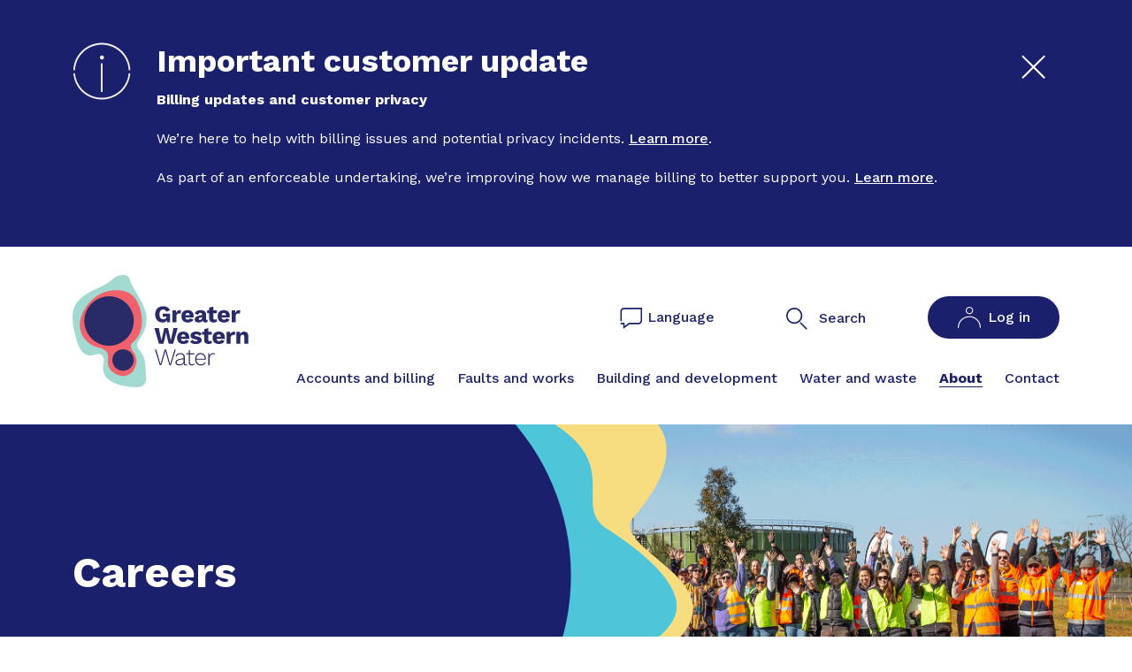

--- FILE ---
content_type: text/html; charset=UTF-8
request_url: https://www.gww.com.au/about/careers
body_size: 20865
content:
<!DOCTYPE html>
<html lang="en" dir="ltr">
  <head>
    <meta name="viewport" content="width=device-width, initial-scale=1, maximum-scale=1, user-scalable=no" />
    <meta charset="utf-8" />
<meta name="description" content="Want to join a vibrant work culture that’s creating a better future for all? Explore our current opportunities." />
<link rel="canonical" href="https://www.gww.com.au/about/careers" />
<meta name="Generator" content="Drupal 10 (http://drupal.org) + GovCMS (http://govcms.gov.au)" />
<meta name="MobileOptimized" content="width" />
<meta name="HandheldFriendly" content="true" />
<meta http-equiv="x-ua-compatible" content="ie=edge" />
<link rel="icon" href="/sites/default/files/favicon_2.ico" type="image/vnd.microsoft.icon" />

      <title>
        Careers | Greater Western Water
      </title>
      <link rel="stylesheet" media="all" href="/sites/default/files/css/css_T3kOwwFqB4Kia-BUMcgn8miPG3lN6YYUdWCA4ZJisNs.css?delta=0&amp;language=en&amp;theme=gww_bootstrap&amp;include=eJxdikEOhCAMAD-E8CTTSoMkxZKWSvy9mz1o4mUOM4Miw4ZCXxFUqyRUgrypNwz4bYUFgRcbF9ejhDLn-jzf2EGh_PxuKat34Pia6Ed35Go75WCXDWoJwSiclaalP2OT7Ew3Hh4_kQ" />
<link rel="stylesheet" media="all" href="/sites/default/files/css/css_UMvCYN7oEEV0n92SHFtiXb-xTMpiODrdzfDyOj_smsY.css?delta=1&amp;language=en&amp;theme=gww_bootstrap&amp;include=eJxdikEOhCAMAD-E8CTTSoMkxZKWSvy9mz1o4mUOM4Miw4ZCXxFUqyRUgrypNwz4bYUFgRcbF9ejhDLn-jzf2EGh_PxuKat34Pia6Ed35Go75WCXDWoJwSiclaalP2OT7Ew3Hh4_kQ" />
<link rel="stylesheet" media="print" href="/sites/default/files/css/css_7kM1L1pjYVQBBx585reeu3o77qZd0kspZqUGfkK9OKQ.css?delta=2&amp;language=en&amp;theme=gww_bootstrap&amp;include=eJxdikEOhCAMAD-E8CTTSoMkxZKWSvy9mz1o4mUOM4Miw4ZCXxFUqyRUgrypNwz4bYUFgRcbF9ejhDLn-jzf2EGh_PxuKat34Pia6Ed35Go75WCXDWoJwSiclaalP2OT7Ew3Hh4_kQ" />
<link rel="stylesheet" media="all" href="/sites/default/files/css/css_ab_zsxwCFnL_RA8bb3huyvBSZWUvmpPXdU0SfNAYf3I.css?delta=3&amp;language=en&amp;theme=gww_bootstrap&amp;include=eJxdikEOhCAMAD-E8CTTSoMkxZKWSvy9mz1o4mUOM4Miw4ZCXxFUqyRUgrypNwz4bYUFgRcbF9ejhDLn-jzf2EGh_PxuKat34Pia6Ed35Go75WCXDWoJwSiclaalP2OT7Ew3Hh4_kQ" />

        <script type="application/json" data-drupal-selector="drupal-settings-json">{"path":{"baseUrl":"\/","pathPrefix":"","currentPath":"node\/103","currentPathIsAdmin":false,"isFront":false,"currentLanguage":"en"},"pluralDelimiter":"\u0003","suppressDeprecationErrors":true,"field_group":{"html_element":{"mode":"default","context":"view","settings":{"classes":"col-12 col-lg-8","show_empty_fields":false,"id":"","element":"div","show_label":false,"label_element":"h3","label_element_classes":"","attributes":"","effect":"none","speed":"fast"}}},"user":{"uid":0,"permissionsHash":"74872fd9e14f4902a77ad315133922b4ee845ec12efe67d91d8368fdc92eac9f"}}</script>
<script src="/sites/default/files/js/js_d_ONabHANh4MulEAmLM5Yy4D4XFNJXPuJNfmlOkkQzw.js?scope=header&amp;delta=0&amp;language=en&amp;theme=gww_bootstrap&amp;include=eJxLys8vKS4pSiyIT0osKsrM10_PyU9KzNEtLqnMycxL10kvL49PgqmBSWYVYxeHagIAmWghkQ"></script>

          <!-- Google Tag Manager -->
          <script>(function(w,d,s,l,i){w[l]=w[l]||[];w[l].push({'gtm.start':
          new Date().getTime(),event:'gtm.js'});var f=d.getElementsByTagName(s)[0],
          j=d.createElement(s),dl=l!='dataLayer'?'&l='+l:'';j.async=true;j.src=
          'https://www.googletagmanager.com/gtm.js?id='+i+dl;f.parentNode.insertBefore(j,f);
          })(window,document,'script','dataLayer','GTM-5LHHQHZ');</script>
        <!-- End Google Tag Manager -->
        </head>
        <body class="layout-no-sidebars page-node-103 path-node node--type-page">
          <!-- Google Tag Manager (noscript) -->
          <noscript>
            <iframe src="https://www.googletagmanager.com/ns.html?id=GTM-5LHHQHZ" height="0" width="0" style="display:none;visibility:hidden"></iframe>
          </noscript>
          <!-- End Google Tag Manager (noscript) -->
          <a href="#main-content" class="visually-hidden focusable skip-link">
            Skip to main content
          </a>
          
            <div class="dialog-off-canvas-main-canvas" data-off-canvas-main-canvas>
    <div id="page-wrapper" class="site-section-about">
            <div
    id="page" class="page-has-alert alerts-x1 ">
              <div class="top-header">
      <section class="row region region-top-header">
    <div class="views-element-container settings-tray-editable block block-views block-views-blockalert-block-1" id="block-views-block-alert-block-1" data-drupal-settingstray="editable">
  
    
      <div class="content">
      <div data-block="top_header"><div class="view view-alert view-id-alert view-display-id-block_1 js-view-dom-id-700aac79bfdb9dd1adcce0866b244da78048713503765fcf5cccfe69b02138ca">
  
    
      
      <div class="view-content">
          <div class="views-row">
    <div class="node node--type-alert node--view-mode-teaser ds-1col clearfix top-alert d-none alert-info"
data-display-from="1733286377" data-display-to="1777557600" data-revision="20639" id="top-alert-693">

  <div class="container">
    <div class="row py-3 py-lg-5">
      <div class="col-6 col-lg-1 order-0 col-icon">
                  <svg width="66" height="65" viewBox="0 0 66 65" fill="none" xmlns="http://www.w3.org/2000/svg">
            <path d="M33.1275 64.4998C25.1387 64.5247 17.4267 61.5972 11.4938 56.2875C5.56092 50.9778 1.83209 43.6662 1.03374 35.7771C1.01613 35.5404 1.09231 35.3062 1.24607 35.1243C1.39983 34.9424 1.61903 34.8273 1.85701 34.8035C2.095 34.7796 2.33298 34.8488 2.5203 34.9965C2.70762 35.1441 2.82949 35.3584 2.85998 35.5939C3.65787 43.008 7.19034 49.8673 12.7776 54.8518C18.3649 59.8364 25.6123 62.5939 33.125 62.5939C40.6378 62.5939 47.8851 59.8364 53.4724 54.8518C59.0597 49.8673 62.5922 43.008 63.3901 35.5939C63.4205 35.3584 63.5424 35.1441 63.7297 34.9965C63.9171 34.8488 64.155 34.7796 64.393 34.8035C64.631 34.8273 64.8502 34.9424 65.004 35.1243C65.1577 35.3062 65.2339 35.5404 65.2163 35.7771C64.4191 43.6658 60.6913 50.9773 54.7592 56.2871C48.8272 61.5969 41.1157 64.5246 33.1275 64.4998Z" fill="#F4F0EE"/>
            <path d="M1.85627 31.5678H1.80138C1.6814 31.5609 1.56397 31.5305 1.45584 31.4784C1.34771 31.4263 1.25101 31.3536 1.17127 31.2643C1.09154 31.1751 1.03034 31.0711 0.991198 30.9583C0.952051 30.8455 0.935724 30.7262 0.943152 30.6071C1.43337 22.4609 5.03943 14.808 11.0245 9.21215C17.0095 3.61632 24.9217 0.5 33.1442 0.5C41.3667 0.5 49.2789 3.61632 55.2639 9.21215C61.249 14.808 64.855 22.4609 65.3452 30.6071C65.3581 30.7297 65.3458 30.8536 65.309 30.9713C65.2723 31.089 65.2118 31.1981 65.1314 31.2919C65.0509 31.3858 64.9521 31.4625 64.8409 31.5174C64.7297 31.5722 64.6085 31.6042 64.4845 31.6112C64.3606 31.6182 64.2364 31.6002 64.1197 31.5583C64.0029 31.5164 63.8959 31.4514 63.8052 31.3672C63.7145 31.2831 63.6419 31.1816 63.5919 31.0688C63.5418 30.956 63.5153 30.8343 63.514 30.7111C63.0006 23.064 59.5777 15.8965 53.9387 10.6605C48.2997 5.42448 40.8663 2.51143 33.1442 2.51143C25.4221 2.51143 17.9887 5.42448 12.3497 10.6605C6.71074 15.8965 3.28784 23.064 2.77437 30.7111C2.7592 30.9428 2.65596 31.1601 2.48554 31.3191C2.31511 31.4782 2.0902 31.5671 1.85627 31.5678Z" fill="#F4F0EE"/>
            <mask id="path-3-inside-1_1233_3208" fill="white">
              <path d="M33.1276 56.0116C32.8841 56.0116 32.6506 55.9156 32.4784 55.7448C32.3063 55.5739 32.2095 55.3421 32.2095 55.1004V24.5455C32.2002 24.4205 32.217 24.295 32.2588 24.1767C32.3006 24.0585 32.3665 23.95 32.4524 23.8582C32.5384 23.7664 32.6425 23.6932 32.7582 23.6431C32.874 23.593 32.9989 23.5671 33.1251 23.5671C33.2514 23.5671 33.3763 23.593 33.4921 23.6431C33.6078 23.6932 33.7119 23.7664 33.7978 23.8582C33.8838 23.95 33.9497 24.0585 33.9915 24.1767C34.0333 24.295 34.05 24.4205 34.0407 24.5455V55.1004C34.0414 55.2199 34.0183 55.3382 33.9727 55.4488C33.9271 55.5593 33.8599 55.6598 33.7751 55.7444C33.6902 55.8291 33.5893 55.8963 33.4782 55.9422C33.3671 55.988 33.248 56.0116 33.1276 56.0116Z"/>
            </mask>
            <path d="M33.1276 56.0116C32.8841 56.0116 32.6506 55.9156 32.4784 55.7448C32.3063 55.5739 32.2095 55.3421 32.2095 55.1004V24.5455C32.2002 24.4205 32.217 24.295 32.2588 24.1767C32.3006 24.0585 32.3665 23.95 32.4524 23.8582C32.5384 23.7664 32.6425 23.6932 32.7582 23.6431C32.874 23.593 32.9989 23.5671 33.1251 23.5671C33.2514 23.5671 33.3763 23.593 33.4921 23.6431C33.6078 23.6932 33.7119 23.7664 33.7978 23.8582C33.8838 23.95 33.9497 24.0585 33.9915 24.1767C34.0333 24.295 34.05 24.4205 34.0407 24.5455V55.1004C34.0414 55.2199 34.0183 55.3382 33.9727 55.4488C33.9271 55.5593 33.8599 55.6598 33.7751 55.7444C33.6902 55.8291 33.5893 55.8963 33.4782 55.9422C33.3671 55.988 33.248 56.0116 33.1276 56.0116Z" fill="#F4F0EE"/>
            <path d="M32.2095 24.5455H38.2095V24.3225L38.193 24.1001L32.2095 24.5455ZM34.0407 24.5455L28.0573 24.1001L28.0407 24.3225V24.5455H34.0407ZM34.0407 55.1004H28.0407V55.1169L28.0408 55.1335L34.0407 55.1004ZM33.1276 50.0116C34.4608 50.0116 35.7485 50.5368 36.705 51.4861L28.2518 60.0034C29.5527 61.2945 31.3075 62.0116 33.1276 62.0116V50.0116ZM36.705 51.4861C37.6631 52.437 38.2095 53.7362 38.2095 55.1004H26.2095C26.2095 56.948 26.9494 58.7108 28.2518 60.0034L36.705 51.4861ZM38.2095 55.1004V24.5455H26.2095V55.1004H38.2095ZM38.193 24.1001C38.2454 24.8045 38.1508 25.5115 37.9158 26.1763L26.6018 22.1771C26.2832 23.0784 26.155 24.0365 26.2261 24.9908L38.193 24.1001ZM37.9158 26.1763C37.6809 26.8409 37.3114 27.4471 36.8332 27.9581L28.0717 19.7583C27.4216 20.4529 26.9203 21.276 26.6018 22.1771L37.9158 26.1763ZM36.8332 27.9581C36.3551 28.469 35.7785 28.8738 35.1409 29.1497L30.3755 18.1365C29.5064 18.5125 28.7217 19.0638 28.0717 19.7583L36.8332 27.9581ZM35.1409 29.1497C34.5035 29.4255 33.8174 29.5671 33.1251 29.5671V17.5671C32.1803 17.5671 31.2444 17.7605 30.3755 18.1365L35.1409 29.1497ZM33.1251 29.5671C32.4328 29.5671 31.7468 29.4255 31.1093 29.1497L35.8748 18.1365C35.0059 17.7605 34.07 17.5671 33.1251 17.5671V29.5671ZM31.1093 29.1497C30.4718 28.8738 29.8952 28.469 29.4171 27.9581L38.1786 19.7583C37.5286 19.0638 36.7438 18.5125 35.8748 18.1365L31.1093 29.1497ZM29.4171 27.9581C28.9388 27.4471 28.5694 26.8409 28.3345 26.1763L39.6485 22.1771C39.33 21.276 38.8287 20.4529 38.1786 19.7583L29.4171 27.9581ZM28.3345 26.1763C28.0995 25.5116 28.0049 24.8046 28.0573 24.1001L40.0242 24.9908C40.0952 24.0364 39.967 23.0783 39.6485 22.1771L28.3345 26.1763ZM28.0407 24.5455V55.1004H40.0407V24.5455H28.0407ZM28.0408 55.1335C28.0371 54.4559 28.1684 53.7853 28.4261 53.1606L39.5193 57.7369C39.8681 56.8912 40.0457 55.9839 40.0407 55.0674L28.0408 55.1335ZM28.4261 53.1606C28.6837 52.5361 29.062 51.9712 29.5369 51.4974L38.0133 59.9915C38.6579 59.3483 39.1704 58.5825 39.5193 57.7369L28.4261 53.1606ZM29.5369 51.4974C30.0116 51.0236 30.5736 50.65 31.1894 50.3959L35.767 61.4885C36.605 61.1427 37.3688 60.6347 38.0133 59.9915L29.5369 51.4974ZM31.1894 50.3959C31.8052 50.1418 32.4638 50.0116 33.1277 50.0116L33.1275 62.0116C34.0322 62.0116 34.9291 61.8343 35.767 61.4885L31.1894 50.3959Z" fill="#F4F0EE" mask="url(#path-3-inside-1_1233_3208)"/>
            <path d="M33.3018 19.3559C34.5859 19.3559 35.627 18.3227 35.627 17.0482C35.627 15.7737 34.5859 14.7405 33.3018 14.7405C32.0176 14.7405 30.9766 15.7737 30.9766 17.0482C30.9766 18.3227 32.0176 19.3559 33.3018 19.3559Z" fill="#F4F0EE"/>
          </svg>
                      </div>
      <div class="col-12 col-lg-10 order-2 order-lg-1 pt-3 pt-lg-0">
        
            <div class="field field--name-node-title field--type-ds field--label-hidden field__item"><h2>
  Important customer update
</h2>
</div>
      
            <div class="clearfix text-formatted field field--name-body field--type-text-with-summary field--label-hidden field__item"><p><strong>Billing updates and customer privacy</strong></p>
<p>We’re here to help with billing issues and potential privacy incidents. <a href="/node/690">Learn more</a>.</p>
<p>As part of an enforceable undertaking, we’re improving how we manage billing to better support you. <a href="/about/corporate-information/enforceable-undertaking/enforceable-undertaking-related-billing" data-entity-type="node" data-entity-uuid="93005656-dedf-4d2f-88d4-a5e9957eeeec" data-entity-substitution="canonical" title="Enforceable undertaking related to billing">Learn more</a>.</p>
</div>
      
      </div>
      <div class="col-6 col-lg-1 order-1 order-lg-2 col-close text-end">
        <a href="#" class="close-alert">
          <span>
            <svg width="27" height="27" viewBox="0 0 27 27" fill="none" xmlns="http://www.w3.org/2000/svg">
            <path d="M25.623 1.81689L1.62305 25.7098" stroke="#1A206C" stroke-width="2" stroke-linecap="round" stroke-linejoin="round"/>
            <path d="M1.62305 1.81689L25.623 25.7098" stroke="#1A206C" stroke-width="2" stroke-linecap="round" stroke-linejoin="round"/>
          </svg>
          </span>

        </a>
      </div>
    </div>
  </div>

</div>


  </div>

    </div>
  
          </div>
</div>

    </div>
  </div>

  </section>

  </div>
<header id="header" class="gww-header" role="banner" aria-label="Site header">
    <div class="header">
        <div class="container">
            <div class="row position-relative">
              <div class="col-md-2">
                <a href="/" class="position-relative" style="z-index: 10">
                  <img id="logo-header" src="/themes/custom/gww_bootstrap/assets/img/logo.svg" alt="Greater Western Water homepage" />
                </a>
              </div>
              <div class="col col-md-10 text-end d-none d-xl-block">
                <div class="row pt-4 position-relative">
                    <div class="col-3 offset-5 d-flex">
                        <a href="/languages" class="language-button">
                            <svg alt="" aria-hidden="true"  width="26" height="24" viewBox="0 0 26 24" fill="none" xmlns="http://www.w3.org/2000/svg">
                                <path fill-rule="evenodd" clip-rule="evenodd" d="M1.60568 1.25195C2.37523 0.450341 3.41896 0 4.50726 0H25.0245V14.5331C25.0245 15.6667 24.5922 16.754 23.8227 17.5556C23.0531 18.3572 22.0094 18.8075 20.9211 18.8075H10.5992L3.68657 24.0001V18.8075H1.2245C0.771245 18.8075 0.403809 18.4248 0.403809 17.9526C0.403809 17.4805 0.771245 17.0977 1.2245 17.0977H5.32796V20.6592L10.0691 17.0977H20.9211C21.5741 17.0977 22.2003 16.8275 22.662 16.3466C23.1238 15.8656 23.3832 15.2133 23.3832 14.5331V1.70977H4.50726C3.85428 1.70977 3.22804 1.97998 2.76632 2.46095C2.30459 2.94191 2.04519 3.59425 2.04519 4.27444V14.5331C2.04519 15.0052 1.67776 15.388 1.2245 15.388C0.771245 15.388 0.403809 15.0052 0.403809 14.5331V4.27444C0.403809 3.14078 0.836137 2.05357 1.60568 1.25195Z" fill="#1A206C"/>
                            </svg>
                            <span>Language</span>
                        </a>
                    </div>

                    <!-- BEGIN: Header search form -->
                    <div class="header-site-search-content-wrapper col">
                        <div class="header-search-form">
                                                                                                                <form action="/search" method="get" id="header-search-form" accept-charset="UTF-8" data-drupal-form-fields="edit-keys">
                                <div id="remote-search" class="input-wrap">
                                    <div class="form-item form-item-keys form-type-textfield form-group">
                                        <input placeholder="Search" autocomplete="off"
                                               aria-label="Search"
                                               data-drupal-selector="edit-keys"
                                               class="typeahead form-control form-text" type="text" id="edit-keys" name="keys"
                                               value="" size="60" maxlength="128"/>
                                        <svg alt="" aria-hidden="true" width="23" height="24" viewBox="0 0 23 24" fill="none" xmlns="http://www.w3.org/2000/svg">
                                            <path fill-rule="evenodd" clip-rule="evenodd" d="M8.75176 15.8181C12.6679 15.8181 15.8426 12.6434 15.8426 8.72723C15.8426 4.81105 12.6679 1.63636 8.75176 1.63636C4.83558 1.63636 1.66089 4.81105 1.66089 8.72723C1.66089 12.6434 4.83558 15.8181 8.75176 15.8181ZM8.75176 17.4545C13.5717 17.4545 17.479 13.5471 17.479 8.72723C17.479 3.90731 13.5717 0 8.75176 0C3.93185 0 0.0245361 3.90731 0.0245361 8.72723C0.0245361 13.5471 3.93185 17.4545 8.75176 17.4545Z" fill="#1A206C"/>
                                            <path fill-rule="evenodd" clip-rule="evenodd" d="M15.0733 16.0739C15.3928 15.7544 15.8699 15.7134 16.1389 15.9824L22.5125 22.356C22.7815 22.625 22.7405 23.1021 22.421 23.4216C22.1015 23.7411 21.6244 23.782 21.3554 23.513L14.9819 17.1395C14.7129 16.8705 14.7538 16.3934 15.0733 16.0739Z" fill="#1A206C"/>
                                        </svg>

                                    </div>
                                </div>
                                <button type="submit">
                                    <span>Search</span>
                                </button>
                            </form>
                        </div>
                        <a class="search-trigger" role="button" aria-controls="header-search-form"
                           aria-expanded="false" aria-label="search" tabindex="0">
                            <svg alt="" aria-hidden="true" width="23" height="24" viewBox="0 0 23 24" fill="none" xmlns="http://www.w3.org/2000/svg">
                                <path fill-rule="evenodd" clip-rule="evenodd" d="M8.75176 15.8181C12.6679 15.8181 15.8426 12.6434 15.8426 8.72723C15.8426 4.81105 12.6679 1.63636 8.75176 1.63636C4.83558 1.63636 1.66089 4.81105 1.66089 8.72723C1.66089 12.6434 4.83558 15.8181 8.75176 15.8181ZM8.75176 17.4545C13.5717 17.4545 17.479 13.5471 17.479 8.72723C17.479 3.90731 13.5717 0 8.75176 0C3.93185 0 0.0245361 3.90731 0.0245361 8.72723C0.0245361 13.5471 3.93185 17.4545 8.75176 17.4545Z" fill="#1A206C"/>
                                <path fill-rule="evenodd" clip-rule="evenodd" d="M15.0733 16.0739C15.3928 15.7544 15.8699 15.7134 16.1389 15.9824L22.5125 22.356C22.7815 22.625 22.7405 23.1021 22.421 23.4216C22.1015 23.7411 21.6244 23.782 21.3554 23.513L14.9819 17.1395C14.7129 16.8705 14.7538 16.3934 15.0733 16.0739Z" fill="#1A206C"/>
                            </svg>

                            Search
                        </a>
                    </div>
                    <div class="col-md-3 login-botton">
                        <a class="btn btn-primary" href="https://my.gww.com.au" target="_blank">
                            <svg alt="" aria-hidden="true" class="me-2" width="26" height="24" viewBox="0 0 26 24" fill="none" xmlns="http://www.w3.org/2000/svg">
                                <path d="M0.609278 24.0001C0.448267 24.0001 0.293791 23.9377 0.179562 23.8266C0.065332 23.7155 0.000618349 23.5646 -0.00044795 23.4069C-0.00904373 20.0142 1.35669 16.7567 3.79715 14.3489C6.23762 11.941 9.55355 10.5794 13.0177 10.5626C14.7237 10.5405 16.417 10.8522 17.9983 11.4795C19.5796 12.1069 21.017 13.0372 22.2262 14.2159C23.4354 15.3947 24.3921 16.7981 25.0401 18.3438C25.688 19.8894 26.0142 21.5463 25.9996 23.2171C25.9996 23.2953 25.9838 23.3728 25.9531 23.445C25.9224 23.5172 25.8774 23.5828 25.8207 23.6379C25.7641 23.6931 25.6968 23.7367 25.6229 23.7663C25.5489 23.7959 25.4697 23.8108 25.3898 23.8103C25.2292 23.8103 25.0751 23.7478 24.9615 23.6365C24.848 23.5253 24.7841 23.3744 24.7841 23.2171C24.7977 21.7027 24.5023 20.2009 23.9151 18.7999C23.3278 17.3989 22.4607 16.1269 21.3646 15.0586C20.2685 13.9903 18.9656 13.1472 17.5322 12.5789C16.0988 12.0106 14.564 11.7284 13.0177 11.749C9.87557 11.7647 6.86811 13.0006 4.65535 15.1854C2.44259 17.3703 1.2053 20.3257 1.21496 23.403C1.21549 23.4812 1.20021 23.5588 1.17001 23.6312C1.13981 23.7036 1.09529 23.7695 1.03899 23.825C0.982698 23.8805 0.915729 23.9245 0.841979 23.9546C0.76823 23.9846 0.689158 24.0001 0.609278 24.0001Z" fill="#F4F0EE"/>
                                <path d="M13.1588 8.28075C12.0379 8.2797 10.9632 7.84317 10.1706 7.06692C9.378 6.29068 8.93222 5.23815 8.93115 4.14037C8.93222 3.0426 9.378 1.99007 10.1706 1.21382C10.9632 0.437578 12.0379 0.001047 13.1588 0C14.2794 0.0020904 15.3535 0.438963 16.1459 1.21498C16.9383 1.991 17.3844 3.04292 17.3865 4.14037C17.3844 5.23783 16.9383 6.28975 16.1459 7.06577C15.3535 7.84179 14.2794 8.27866 13.1588 8.28075ZM13.1588 1.07166C12.3281 1.07271 11.5318 1.39635 10.9444 1.97161C10.357 2.54688 10.0265 3.32682 10.0254 4.14037C10.0265 4.95393 10.357 5.73387 10.9444 6.30913C11.5318 6.8844 12.3281 7.20804 13.1588 7.20909C13.9895 7.20804 14.7859 6.8844 15.3733 6.30913C15.9607 5.73387 16.2912 4.95393 16.2922 4.14037C16.2912 3.32682 15.9607 2.54688 15.3733 1.97161C14.7859 1.39635 13.9895 1.07271 13.1588 1.07166Z" fill="#F4F0EE"/>
                            </svg>
                            Log&nbsp;in
                        </a>
                    </div>
                </div>
                <div class="row mx-0">
                  <div class="col pt-4 px-0">
                    <div id="main-navigation" class="main-navigation">
                        <nav role="navigation" aria-labelledby="block-gww-bootstrap-main-menu-menu" id="block-gww-bootstrap-main-menu" class="settings-tray-editable block block-menu navigation menu--main" data-drupal-settingstray="editable">
            
  <h2 class="visually-hidden" id="block-gww-bootstrap-main-menu-menu">Main navigation</h2>
  

        
        <ul data-block="primary_menu" class="clearfix nav navbar-nav">
                  <li class="nav-item menu-item--expanded dropdown nav-item--accounts-billing">
                                  <a href="/accounts-billing" class="nav-link dropdown-toggle nav-link--accounts-billing text-wrap" data-toggle="dropdown" aria-expanded="false" aria-haspopup="true" data-drupal-link-system-path="node/54">Accounts and billing</a>

                    <button class="js-submenu-expand visually-hidden-focusable focusable">Expand <em>Accounts and billing</em> sub menu</button>
                                      <ul class="dropdown-menu masonry js-submenu">
                        <li class="dropdown-item menu-item--expanded dropdown nav-item--accounts-billing-paying-your-bill">
                                  <a href="/accounts-billing/paying-your-bill" class="dropdown-toggle nav-link--accounts-billing-paying-your-bill text-wrap" data-toggle="dropdown" aria-expanded="false" aria-haspopup="true" data-drupal-link-system-path="node/101">Paying your bill</a>

                                      <ul class="dropdown-menu-col pl-0">
                        <li class="dropdown-item position-relative nav-item-https--mygwwcomau-payment">
                          <i class="fas fa-chevron-right position-absolute nav-link-bullet"></i>
                          <a href="https://my.gww.com.au/payment" title="Make an online payment " class="pb-0 nav-link-https--mygwwcomau-payment text-wrap">Pay online</a>
              </li>
                <li class="dropdown-item position-relative nav-item--accounts-billing-paying-your-bill-bpay">
                          <i class="fas fa-chevron-right position-absolute nav-link-bullet"></i>
                          <a href="/accounts-billing/paying-your-bill/bpay" title="Payment using BPAY" class="pb-0 nav-link--accounts-billing-paying-your-bill-bpay text-wrap" data-drupal-link-system-path="node/272">BPAY</a>
              </li>
                <li class="dropdown-item position-relative menu-item--collapsed nav-item--accounts-billing-paying-your-bill-direct-debit">
                          <i class="fas fa-chevron-right position-absolute nav-link-bullet"></i>
                          <a href="/accounts-billing/paying-your-bill/direct-debit" title="Direct debit" class="pb-0 nav-link--accounts-billing-paying-your-bill-direct-debit text-wrap" data-drupal-link-system-path="node/271">Direct debit</a>
              </li>
                <li class="dropdown-item position-relative nav-item--accounts-billing-paying-your-bill-australia-post">
                          <i class="fas fa-chevron-right position-absolute nav-link-bullet"></i>
                          <a href="/accounts-billing/paying-your-bill/australia-post" class="pb-0 nav-link--accounts-billing-paying-your-bill-australia-post text-wrap" data-drupal-link-system-path="node/122">Australia Post</a>
              </li>
      </ul>
    
              </li>
                <li class="dropdown-item menu-item--expanded dropdown nav-item--accounts-billing-moving">
                                  <a href="/accounts-billing/moving" title="Find what you need to know when you or your tenants are moving into or out of a property." class="dropdown-toggle nav-link--accounts-billing-moving text-wrap" data-toggle="dropdown" aria-expanded="false" aria-haspopup="true" data-drupal-link-system-path="node/70">Moving</a>

                                      <ul class="dropdown-menu-col pl-0">
                        <li class="dropdown-item position-relative nav-item--accounts-billing-moving-buying-selling-property">
                          <i class="fas fa-chevron-right position-absolute nav-link-bullet"></i>
                          <a href="/accounts-billing/moving/buying-selling-property" class="pb-0 nav-link--accounts-billing-moving-buying-selling-property text-wrap" data-drupal-link-system-path="node/264">Homeowners</a>
              </li>
                <li class="dropdown-item position-relative menu-item--collapsed nav-item--accounts-billing-moving-renters">
                          <i class="fas fa-chevron-right position-absolute nav-link-bullet"></i>
                          <a href="/accounts-billing/moving/renters" class="pb-0 nav-link--accounts-billing-moving-renters text-wrap" data-drupal-link-system-path="node/123">Renters</a>
              </li>
                <li class="dropdown-item position-relative menu-item--collapsed nav-item--accounts-billing-moving-rental-providers-property-managers">
                          <i class="fas fa-chevron-right position-absolute nav-link-bullet"></i>
                          <a href="/accounts-billing/moving/rental-providers-property-managers" class="pb-0 nav-link--accounts-billing-moving-rental-providers-property-managers text-wrap" data-drupal-link-system-path="node/124">Rental providers and property managers</a>
              </li>
                <li class="dropdown-item position-relative nav-item--accounts-billing-moving-commercial-property-owners">
                          <i class="fas fa-chevron-right position-absolute nav-link-bullet"></i>
                          <a href="/accounts-billing/moving/commercial-property-owners" class="pb-0 nav-link--accounts-billing-moving-commercial-property-owners text-wrap" data-drupal-link-system-path="node/290">Commercial property owners</a>
              </li>
                <li class="dropdown-item position-relative nav-item--accounts-billing-moving-commercial-property-tenants">
                          <i class="fas fa-chevron-right position-absolute nav-link-bullet"></i>
                          <a href="/accounts-billing/moving/commercial-property-tenants" class="pb-0 nav-link--accounts-billing-moving-commercial-property-tenants text-wrap" data-drupal-link-system-path="node/291">Commercial property tenants</a>
              </li>
                <li class="dropdown-item position-relative nav-item--accounts-billing-moving-information-statements">
                          <i class="fas fa-chevron-right position-absolute nav-link-bullet"></i>
                          <a href="/accounts-billing/moving/information-statements" class="pb-0 nav-link--accounts-billing-moving-information-statements text-wrap" data-drupal-link-system-path="node/270">Information statements</a>
              </li>
      </ul>
    
              </li>
                <li class="dropdown-item menu-item--expanded dropdown nav-item--accounts-billing-financial-support">
                                  <a href="/accounts-billing/financial-support" title="Get the help you need when times are tough" class="dropdown-toggle nav-link--accounts-billing-financial-support text-wrap" data-toggle="dropdown" aria-expanded="false" aria-haspopup="true" data-drupal-link-system-path="node/61">Financial support</a>

                                      <ul class="dropdown-menu-col pl-0">
                        <li class="dropdown-item position-relative nav-item--accounts-billing-financial-support-payment-extensions">
                          <i class="fas fa-chevron-right position-absolute nav-link-bullet"></i>
                          <a href="/accounts-billing/financial-support/payment-extensions" class="pb-0 nav-link--accounts-billing-financial-support-payment-extensions text-wrap" data-drupal-link-system-path="node/275">Payment extensions</a>
              </li>
                <li class="dropdown-item position-relative nav-item--accounts-billing-financial-support-payment-plans">
                          <i class="fas fa-chevron-right position-absolute nav-link-bullet"></i>
                          <a href="/accounts-billing/financial-support/payment-plans" class="pb-0 nav-link--accounts-billing-financial-support-payment-plans text-wrap" data-drupal-link-system-path="node/274">Payment plans</a>
              </li>
                <li class="dropdown-item position-relative nav-item--accounts-billing-financial-support-support-programs-grants">
                          <i class="fas fa-chevron-right position-absolute nav-link-bullet"></i>
                          <a href="/accounts-billing/financial-support/support-programs-grants" title="If you need support paying your bills, we’re here to help." class="pb-0 nav-link--accounts-billing-financial-support-support-programs-grants text-wrap" data-drupal-link-system-path="node/40">Support programs and grants</a>
              </li>
                <li class="dropdown-item position-relative menu-item--collapsed nav-item--claimaconcession">
                          <i class="fas fa-chevron-right position-absolute nav-link-bullet"></i>
                          <a href="/claimaconcession" class="pb-0 nav-link--claimaconcession text-wrap" data-drupal-link-system-path="node/45">Claim a concession</a>
              </li>
      </ul>
    
              </li>
                <li class="dropdown-item menu-item--expanded dropdown nav-item--accounts-billing-prices-charges">
                                  <a href="/accounts-billing/prices-charges" title="View our pricing and charges" class="dropdown-toggle nav-link--accounts-billing-prices-charges text-wrap" data-toggle="dropdown" aria-expanded="false" aria-haspopup="true" data-drupal-link-system-path="node/58">Prices and charges</a>

                                      <ul class="dropdown-menu-col pl-0">
                        <li class="dropdown-item position-relative nav-item--accounts-billing-prices-charges-residential-prices-charges">
                          <i class="fas fa-chevron-right position-absolute nav-link-bullet"></i>
                          <a href="/accounts-billing/prices-charges/residential-prices-charges" class="pb-0 nav-link--accounts-billing-prices-charges-residential-prices-charges text-wrap" data-drupal-link-system-path="node/56">Residential prices and charges</a>
              </li>
                <li class="dropdown-item position-relative menu-item--collapsed nav-item--accounts-billing-prices-charges-business-prices-charges">
                          <i class="fas fa-chevron-right position-absolute nav-link-bullet"></i>
                          <a href="/accounts-billing/prices-charges/business-prices-charges" class="pb-0 nav-link--accounts-billing-prices-charges-business-prices-charges text-wrap" data-drupal-link-system-path="node/57">Business prices and charges</a>
              </li>
                <li class="dropdown-item position-relative menu-item--collapsed nav-item--accounts-billing-prices-charges-prices-charges-explained">
                          <i class="fas fa-chevron-right position-absolute nav-link-bullet"></i>
                          <a href="/accounts-billing/prices-charges/prices-charges-explained" class="pb-0 nav-link--accounts-billing-prices-charges-prices-charges-explained text-wrap" data-drupal-link-system-path="node/55">Prices and charges explained</a>
              </li>
                <li class="dropdown-item position-relative nav-item--accounts-billing-prices-charges-reading-your-water-meter">
                          <i class="fas fa-chevron-right position-absolute nav-link-bullet"></i>
                          <a href="/accounts-billing/prices-charges/reading-your-water-meter" class="pb-0 nav-link--accounts-billing-prices-charges-reading-your-water-meter text-wrap" data-drupal-link-system-path="node/279">Reading your water meter</a>
              </li>
                <li class="dropdown-item position-relative nav-item--accounts-billing-prices-charges-understanding-your-bill">
                          <i class="fas fa-chevron-right position-absolute nav-link-bullet"></i>
                          <a href="/accounts-billing/prices-charges/understanding-your-bill" class="pb-0 nav-link--accounts-billing-prices-charges-understanding-your-bill text-wrap" data-drupal-link-system-path="node/609">Understanding your bill</a>
              </li>
      </ul>
    
              </li>
                <li class="dropdown-item menu-item--expanded dropdown nav-item--accounts-billing-managing-your-account">
                                  <a href="/accounts-billing/managing-your-account" title="Manage your account" class="dropdown-toggle nav-link--accounts-billing-managing-your-account text-wrap" data-toggle="dropdown" aria-expanded="false" aria-haspopup="true" data-drupal-link-system-path="node/133">Managing your account</a>

                                      <ul class="dropdown-menu-col pl-0">
                        <li class="dropdown-item position-relative nav-item--account-log-in">
                          <i class="fas fa-chevron-right position-absolute nav-link-bullet"></i>
                          <a href="/account-log-in" class="pb-0 nav-link--account-log-in text-wrap" data-drupal-link-system-path="node/277">Log into your account</a>
              </li>
                <li class="dropdown-item position-relative nav-item--accounts-billing-managing-your-account-manage-your-account-online">
                          <i class="fas fa-chevron-right position-absolute nav-link-bullet"></i>
                          <a href="/accounts-billing/managing-your-account/manage-your-account-online" class="pb-0 nav-link--accounts-billing-managing-your-account-manage-your-account-online text-wrap" data-drupal-link-system-path="node/276">Manage your account online</a>
              </li>
                <li class="dropdown-item position-relative nav-item--accounts-billing-managing-your-account-update-your-contact-details">
                          <i class="fas fa-chevron-right position-absolute nav-link-bullet"></i>
                          <a href="/accounts-billing/managing-your-account/update-your-contact-details" class="pb-0 nav-link--accounts-billing-managing-your-account-update-your-contact-details text-wrap" data-drupal-link-system-path="node/345">Update your contact details</a>
              </li>
                <li class="dropdown-item position-relative nav-item--accounts-billing-managing-your-account-switch-ebilling">
                          <i class="fas fa-chevron-right position-absolute nav-link-bullet"></i>
                          <a href="/accounts-billing/managing-your-account/switch-ebilling" class="pb-0 nav-link--accounts-billing-managing-your-account-switch-ebilling text-wrap" data-drupal-link-system-path="node/289">Switch to eBilling</a>
              </li>
                <li class="dropdown-item position-relative nav-item--accounts-billing-managing-your-account-request-refund-or-transfer">
                          <i class="fas fa-chevron-right position-absolute nav-link-bullet"></i>
                          <a href="/accounts-billing/managing-your-account/request-refund-or-transfer" class="pb-0 nav-link--accounts-billing-managing-your-account-request-refund-or-transfer text-wrap" data-drupal-link-system-path="node/301">Request a refund or transfer</a>
              </li>
                <li class="dropdown-item position-relative nav-item--accounts-billing-managing-your-account-life-support-machines-priority-support">
                          <i class="fas fa-chevron-right position-absolute nav-link-bullet"></i>
                          <a href="/accounts-billing/managing-your-account/life-support-machines-priority-support" class="pb-0 nav-link--accounts-billing-managing-your-account-life-support-machines-priority-support text-wrap" data-drupal-link-system-path="node/247">Life support machines and priority support</a>
              </li>
                <li class="dropdown-item position-relative nav-item--accounts-billing-managing-your-account-managing-multiple-accounts">
                          <i class="fas fa-chevron-right position-absolute nav-link-bullet"></i>
                          <a href="/accounts-billing/managing-your-account/managing-multiple-accounts" class="pb-0 nav-link--accounts-billing-managing-your-account-managing-multiple-accounts text-wrap" data-drupal-link-system-path="node/590">Managing multiple accounts</a>
              </li>
                <li class="dropdown-item position-relative nav-item--accounts-billing-managing-your-account-protecting-your-greater-western-water-account">
                          <i class="fas fa-chevron-right position-absolute nav-link-bullet"></i>
                          <a href="/accounts-billing/managing-your-account/protecting-your-greater-western-water-account" class="pb-0 nav-link--accounts-billing-managing-your-account-protecting-your-greater-western-water-account text-wrap" data-drupal-link-system-path="node/634">Protecting your GWW account</a>
              </li>
                <li class="dropdown-item position-relative nav-item--accounts-billing-managing-your-account-when-someone-passes-away">
                          <i class="fas fa-chevron-right position-absolute nav-link-bullet"></i>
                          <a href="/accounts-billing/managing-your-account/when-someone-passes-away" title="We’re here to help when an account holder passes away" class="pb-0 nav-link--accounts-billing-managing-your-account-when-someone-passes-away text-wrap" data-drupal-link-system-path="node/408">When someone passes away</a>
              </li>
      </ul>
    
              </li>
                <li class="dropdown-item nav-item--accounts-billing-billing-updates">
                                  <a href="/accounts-billing/billing-updates" class="nav-link--accounts-billing-billing-updates text-wrap" data-drupal-link-system-path="node/690">Billing updates</a>
              </li>
      </ul>
    
              </li>
                <li class="nav-item menu-item--expanded dropdown nav-item--faults-works">
                                  <a href="/faults-works" class="nav-link dropdown-toggle nav-link--faults-works text-wrap" data-toggle="dropdown" aria-expanded="false" aria-haspopup="true" data-drupal-link-system-path="node/83">Faults and works</a>

                    <button class="js-submenu-expand visually-hidden-focusable focusable">Expand <em>Faults and works</em> sub menu</button>
                                      <ul class="dropdown-menu masonry js-submenu">
                        <li class="dropdown-item menu-item--expanded dropdown nav-item-https--faultsmapgwwcomau-outagemap-">
                                  <a href="https://faultsmap.gww.com.au/outagemap/" class="dropdown-toggle nav-link-https--faultsmapgwwcomau-outagemap- text-wrap" data-toggle="dropdown" aria-expanded="false" aria-haspopup="true">Check or report a fault</a>

                                      <ul class="dropdown-menu-col pl-0">
                        <li class="dropdown-item position-relative nav-item-https--faultsmapgwwcomau-outagemap-">
                          <i class="fas fa-chevron-right position-absolute nav-link-bullet"></i>
                          <a href="https://faultsmap.gww.com.au/outagemap/" class="pb-0 nav-link-https--faultsmapgwwcomau-outagemap- text-wrap">Check or report a fault</a>
              </li>
                <li class="dropdown-item position-relative nav-item--faults-works-check-or-report-fault-what-expect-when-theres-fault-your-area">
                          <i class="fas fa-chevron-right position-absolute nav-link-bullet"></i>
                          <a href="/faults-works/check-or-report-fault/what-expect-when-theres-fault-your-area" class="pb-0 nav-link--faults-works-check-or-report-fault-what-expect-when-theres-fault-your-area text-wrap" data-drupal-link-system-path="node/422">What to expect when there’s a fault in your area</a>
              </li>
      </ul>
    
              </li>
                <li class="dropdown-item menu-item--expanded dropdown nav-item--faults-works-maintaining-network">
                                  <a href="/faults-works/maintaining-network" class="dropdown-toggle nav-link--faults-works-maintaining-network text-wrap" data-toggle="dropdown" aria-expanded="false" aria-haspopup="true" data-drupal-link-system-path="node/252">Maintaining the network</a>

                                      <ul class="dropdown-menu-col pl-0">
                        <li class="dropdown-item position-relative nav-item--faults-works-maintaining-network-how-we-keep-your-water-flowing">
                          <i class="fas fa-chevron-right position-absolute nav-link-bullet"></i>
                          <a href="/faults-works/maintaining-network/how-we-keep-your-water-flowing" class="pb-0 nav-link--faults-works-maintaining-network-how-we-keep-your-water-flowing text-wrap" data-drupal-link-system-path="node/765">How we keep your water flowing</a>
              </li>
                <li class="dropdown-item position-relative nav-item--faults-works-maintaining-network-cleaning-water-mains">
                          <i class="fas fa-chevron-right position-absolute nav-link-bullet"></i>
                          <a href="/faults-works/maintaining-network/cleaning-water-mains" class="pb-0 nav-link--faults-works-maintaining-network-cleaning-water-mains text-wrap" data-drupal-link-system-path="node/605">Cleaning water mains</a>
              </li>
                <li class="dropdown-item position-relative nav-item--faults-works-maintenance-advice-sewer-maintenance">
                          <i class="fas fa-chevron-right position-absolute nav-link-bullet"></i>
                          <a href="/faults-works/maintenance-advice/sewer-maintenance" class="pb-0 nav-link--faults-works-maintenance-advice-sewer-maintenance text-wrap" data-drupal-link-system-path="node/142">Sewer maintenance</a>
              </li>
                <li class="dropdown-item position-relative nav-item--faults-works-maintaining-network-prioritising-urgent-faults">
                          <i class="fas fa-chevron-right position-absolute nav-link-bullet"></i>
                          <a href="/faults-works/maintaining-network/prioritising-urgent-faults" class="pb-0 nav-link--faults-works-maintaining-network-prioritising-urgent-faults text-wrap" data-drupal-link-system-path="node/803">Prioritising urgent faults</a>
              </li>
      </ul>
    
              </li>
                <li class="dropdown-item menu-item--expanded dropdown nav-item--faults-works-helpful-advice">
                                  <a href="/faults-works/helpful-advice" class="dropdown-toggle nav-link--faults-works-helpful-advice text-wrap" data-toggle="dropdown" aria-expanded="false" aria-haspopup="true" data-drupal-link-system-path="node/766">Helpful advice</a>

                                      <ul class="dropdown-menu-col pl-0">
                        <li class="dropdown-item position-relative nav-item--faults-works-helpful-advice-check-leaks">
                          <i class="fas fa-chevron-right position-absolute nav-link-bullet"></i>
                          <a href="/faults-works/helpful-advice/check-leaks" class="pb-0 nav-link--faults-works-helpful-advice-check-leaks text-wrap" data-drupal-link-system-path="node/257">Check for leaks</a>
              </li>
                <li class="dropdown-item position-relative menu-item--collapsed nav-item--faults-works-helpful-advice-fixing-blocked-sewer">
                          <i class="fas fa-chevron-right position-absolute nav-link-bullet"></i>
                          <a href="/faults-works/helpful-advice/fixing-blocked-sewer" class="pb-0 nav-link--faults-works-helpful-advice-fixing-blocked-sewer text-wrap" data-drupal-link-system-path="node/258">Fixing a blocked sewer</a>
              </li>
                <li class="dropdown-item position-relative nav-item--faults-works-helpful-advice-prevent-frozen-pipes">
                          <i class="fas fa-chevron-right position-absolute nav-link-bullet"></i>
                          <a href="/faults-works/helpful-advice/prevent-frozen-pipes" class="pb-0 nav-link--faults-works-helpful-advice-prevent-frozen-pipes text-wrap" data-drupal-link-system-path="node/300">Prevent frozen pipes</a>
              </li>
                <li class="dropdown-item position-relative nav-item--faults-works-helpful-advice-prepare-bushfire-season">
                          <i class="fas fa-chevron-right position-absolute nav-link-bullet"></i>
                          <a href="/faults-works/helpful-advice/prepare-bushfire-season" class="pb-0 nav-link--faults-works-helpful-advice-prepare-bushfire-season text-wrap" data-drupal-link-system-path="node/259">Prepare for bushfire season</a>
              </li>
      </ul>
    
              </li>
                <li class="dropdown-item menu-item--expanded dropdown nav-item--faults-works-upgrades-projects">
                                  <a href="/faults-works/upgrades-projects" class="dropdown-toggle nav-link--faults-works-upgrades-projects text-wrap" data-toggle="dropdown" aria-expanded="false" aria-haspopup="true" data-drupal-link-system-path="node/250">Upgrades and projects</a>

                                      <ul class="dropdown-menu-col pl-0">
                        <li class="dropdown-item position-relative menu-item--collapsed nav-item--faults-works-upgrades-projects-major-projects">
                          <i class="fas fa-chevron-right position-absolute nav-link-bullet"></i>
                          <a href="/faults-works/upgrades-projects/major-projects" class="pb-0 nav-link--faults-works-upgrades-projects-major-projects text-wrap" data-drupal-link-system-path="node/251">Projects</a>
              </li>
                <li class="dropdown-item position-relative nav-item--faults-works-upgrades-projects-renewal-works">
                          <i class="fas fa-chevron-right position-absolute nav-link-bullet"></i>
                          <a href="/faults-works/upgrades-projects/renewal-works" class="pb-0 nav-link--faults-works-upgrades-projects-renewal-works text-wrap" data-drupal-link-system-path="node/539">Renewal works</a>
              </li>
      </ul>
    
              </li>
      </ul>
    
              </li>
                <li class="nav-item menu-item--expanded dropdown nav-item--building-development">
                                  <a href="/building-development" class="nav-link dropdown-toggle nav-link--building-development text-wrap" data-toggle="dropdown" aria-expanded="false" aria-haspopup="true" data-drupal-link-system-path="node/84">Building and development</a>

                    <button class="js-submenu-expand visually-hidden-focusable focusable">Expand <em>Building and development</em> sub menu</button>
                                      <ul class="dropdown-menu masonry js-submenu">
                        <li class="dropdown-item menu-item--expanded dropdown nav-item--building-development-building">
                                  <a href="/building-development/building" title="Here&#039;s what you need to know about building in the GWW service area." class="dropdown-toggle nav-link--building-development-building text-wrap" data-toggle="dropdown" aria-expanded="false" aria-haspopup="true" data-drupal-link-system-path="node/52">Building</a>

                                      <ul class="dropdown-menu-col pl-0">
                        <li class="dropdown-item position-relative menu-item--collapsed nav-item--building-development-building-connecting-property">
                          <i class="fas fa-chevron-right position-absolute nav-link-bullet"></i>
                          <a href="/building-development/building/connecting-property" class="pb-0 nav-link--building-development-building-connecting-property text-wrap" data-drupal-link-system-path="node/283">Connecting a property</a>
              </li>
                <li class="dropdown-item position-relative nav-item--building-development-building-property-development">
                          <i class="fas fa-chevron-right position-absolute nav-link-bullet"></i>
                          <a href="/building-development/building/property-development" class="pb-0 nav-link--building-development-building-property-development text-wrap" data-drupal-link-system-path="node/296">Property development</a>
              </li>
                <li class="dropdown-item position-relative menu-item--collapsed nav-item--building-development-building-building-over-easement-working-near-assets">
                          <i class="fas fa-chevron-right position-absolute nav-link-bullet"></i>
                          <a href="/building-development/building/building-over-easement-working-near-assets" class="pb-0 nav-link--building-development-building-building-over-easement-working-near-assets text-wrap" data-drupal-link-system-path="node/224">Building over an easement and working near assets</a>
              </li>
                <li class="dropdown-item position-relative nav-item--building-development-building-checking-water-pressure-flow">
                          <i class="fas fa-chevron-right position-absolute nav-link-bullet"></i>
                          <a href="/building-development/building/checking-water-pressure-flow" class="pb-0 nav-link--building-development-building-checking-water-pressure-flow text-wrap" data-drupal-link-system-path="node/157">Checking water pressure and flow</a>
              </li>
                <li class="dropdown-item position-relative nav-item--building-development-building-application-times">
                          <i class="fas fa-chevron-right position-absolute nav-link-bullet"></i>
                          <a href="/building-development/building/application-times" class="pb-0 nav-link--building-development-building-application-times text-wrap" data-drupal-link-system-path="node/278">Application times</a>
              </li>
                <li class="dropdown-item position-relative nav-item--building-development-development-backflow-prevention">
                          <i class="fas fa-chevron-right position-absolute nav-link-bullet"></i>
                          <a href="/building-development/development/backflow-prevention" class="pb-0 nav-link--building-development-development-backflow-prevention text-wrap" data-drupal-link-system-path="node/237">Backflow prevention</a>
              </li>
                <li class="dropdown-item position-relative menu-item--collapsed nav-item--building-development-building-locating-pipes-assets">
                          <i class="fas fa-chevron-right position-absolute nav-link-bullet"></i>
                          <a href="/building-development/building/locating-pipes-assets" class="pb-0 nav-link--building-development-building-locating-pipes-assets text-wrap" data-drupal-link-system-path="node/293">Locating pipes and assets</a>
              </li>
                <li class="dropdown-item position-relative nav-item--building-development-building-building-shared-fences">
                          <i class="fas fa-chevron-right position-absolute nav-link-bullet"></i>
                          <a href="/building-development/building/building-shared-fences" class="pb-0 nav-link--building-development-building-building-shared-fences text-wrap" data-drupal-link-system-path="node/807">Building shared fences</a>
              </li>
                <li class="dropdown-item position-relative nav-item--building-development-building-streamlined-water-meter-connections">
                          <i class="fas fa-chevron-right position-absolute nav-link-bullet"></i>
                          <a href="/building-development/building/streamlined-water-meter-connections" class="pb-0 nav-link--building-development-building-streamlined-water-meter-connections text-wrap" data-drupal-link-system-path="node/820">Upcoming changes to water meter connections</a>
              </li>
      </ul>
    
              </li>
                <li class="dropdown-item menu-item--expanded dropdown nav-item--building-development-development">
                                  <a href="/building-development/development" class="dropdown-toggle nav-link--building-development-development text-wrap" data-toggle="dropdown" aria-expanded="false" aria-haspopup="true" data-drupal-link-system-path="node/60">Development</a>

                                      <ul class="dropdown-menu-col pl-0">
                        <li class="dropdown-item position-relative menu-item--collapsed nav-item--building-development-development-land-development">
                          <i class="fas fa-chevron-right position-absolute nav-link-bullet"></i>
                          <a href="/building-development/development/land-development" class="pb-0 nav-link--building-development-development-land-development text-wrap" data-drupal-link-system-path="node/297">Land development</a>
              </li>
                <li class="dropdown-item position-relative nav-item--building-development-development-products-standards">
                          <i class="fas fa-chevron-right position-absolute nav-link-bullet"></i>
                          <a href="/building-development/development/products-standards" class="pb-0 nav-link--building-development-development-products-standards text-wrap" data-drupal-link-system-path="node/294">Products and standards</a>
              </li>
                <li class="dropdown-item position-relative nav-item--building-development-development-property-declarations">
                          <i class="fas fa-chevron-right position-absolute nav-link-bullet"></i>
                          <a href="/building-development/development/property-declarations" class="pb-0 nav-link--building-development-development-property-declarations text-wrap" data-drupal-link-system-path="node/348">Property declarations</a>
              </li>
                <li class="dropdown-item position-relative nav-item--building-development-development-works-other-authorities">
                          <i class="fas fa-chevron-right position-absolute nav-link-bullet"></i>
                          <a href="/building-development/development/works-other-authorities" class="pb-0 nav-link--building-development-development-works-other-authorities text-wrap" data-drupal-link-system-path="node/599">Works by other authorities</a>
              </li>
      </ul>
    
              </li>
                <li class="dropdown-item nav-item--building-development-information-property-plus">
                                  <a href="/building-development/information-property-plus" class="nav-link--building-development-information-property-plus text-wrap" data-drupal-link-system-path="node/633">Information on Property Plus</a>
              </li>
      </ul>
    
              </li>
                <li class="nav-item menu-item--expanded dropdown nav-item--water-waste">
                                  <a href="/water-waste" class="nav-link dropdown-toggle nav-link--water-waste text-wrap" data-toggle="dropdown" aria-expanded="false" aria-haspopup="true" data-drupal-link-system-path="node/88">Water and waste</a>

                    <button class="js-submenu-expand visually-hidden-focusable focusable">Expand <em>Water and waste</em> sub menu</button>
                                      <ul class="dropdown-menu masonry js-submenu">
                        <li class="dropdown-item menu-item--expanded dropdown nav-item--water-waste-recycled-water">
                                  <a href="/water-waste/recycled-water" class="dropdown-toggle nav-link--water-waste-recycled-water text-wrap" data-toggle="dropdown" aria-expanded="false" aria-haspopup="true" data-drupal-link-system-path="node/137">Recycled water</a>

                                      <ul class="dropdown-menu-col pl-0">
                        <li class="dropdown-item position-relative nav-item--water-waste-recycled-water-using-recycled-water">
                          <i class="fas fa-chevron-right position-absolute nav-link-bullet"></i>
                          <a href="/water-waste/recycled-water/using-recycled-water" class="pb-0 nav-link--water-waste-recycled-water-using-recycled-water text-wrap" data-drupal-link-system-path="node/213">Using recycled water</a>
              </li>
                <li class="dropdown-item position-relative nav-item--water-waste-recycled-water-treating-recycled-water">
                          <i class="fas fa-chevron-right position-absolute nav-link-bullet"></i>
                          <a href="/water-waste/recycled-water/treating-recycled-water" class="pb-0 nav-link--water-waste-recycled-water-treating-recycled-water text-wrap" data-drupal-link-system-path="node/350">Treating recycled water</a>
              </li>
                <li class="dropdown-item position-relative nav-item--water-waste-recycled-water-checking-your-recycled-water-connection">
                          <i class="fas fa-chevron-right position-absolute nav-link-bullet"></i>
                          <a href="/water-waste/recycled-water/checking-your-recycled-water-connection" class="pb-0 nav-link--water-waste-recycled-water-checking-your-recycled-water-connection text-wrap" data-drupal-link-system-path="node/444">Checking your recycled water connection</a>
              </li>
                <li class="dropdown-item position-relative nav-item--water-waste-recycled-water-piped-recycled-water-schemes">
                          <i class="fas fa-chevron-right position-absolute nav-link-bullet"></i>
                          <a href="/water-waste/recycled-water/piped-recycled-water-schemes" class="pb-0 nav-link--water-waste-recycled-water-piped-recycled-water-schemes text-wrap" data-drupal-link-system-path="node/382">Piped recycled water schemes</a>
              </li>
                <li class="dropdown-item position-relative nav-item--water-waste-recycled-water-recycled-water-release-melton-recycled-water-plant">
                          <i class="fas fa-chevron-right position-absolute nav-link-bullet"></i>
                          <a href="/water-waste/recycled-water/recycled-water-release-melton-recycled-water-plant" class="pb-0 nav-link--water-waste-recycled-water-recycled-water-release-melton-recycled-water-plant text-wrap" data-drupal-link-system-path="node/637">Recycled water release at Melton RWP</a>
              </li>
      </ul>
    
              </li>
                <li class="dropdown-item menu-item--expanded dropdown nav-item--water-waste-your-water-supply">
                                  <a href="/water-waste/your-water-supply" class="dropdown-toggle nav-link--water-waste-your-water-supply text-wrap" data-toggle="dropdown" aria-expanded="false" aria-haspopup="true" data-drupal-link-system-path="node/134">Your water supply</a>

                                      <ul class="dropdown-menu-col pl-0">
                        <li class="dropdown-item position-relative nav-item--water-waste-your-water-supply-reservoirs-waterways">
                          <i class="fas fa-chevron-right position-absolute nav-link-bullet"></i>
                          <a href="/water-waste/your-water-supply/reservoirs-waterways" class="pb-0 nav-link--water-waste-your-water-supply-reservoirs-waterways text-wrap" data-drupal-link-system-path="node/135">Reservoirs and waterways</a>
              </li>
                <li class="dropdown-item position-relative menu-item--collapsed nav-item--water-waste-your-water-supply-water-quality">
                          <i class="fas fa-chevron-right position-absolute nav-link-bullet"></i>
                          <a href="/water-waste/your-water-supply/water-quality" class="pb-0 nav-link--water-waste-your-water-supply-water-quality text-wrap" data-drupal-link-system-path="node/136">Water quality</a>
              </li>
                <li class="dropdown-item position-relative nav-item--water-waste-your-water-supply-water-treatment">
                          <i class="fas fa-chevron-right position-absolute nav-link-bullet"></i>
                          <a href="/water-waste/your-water-supply/water-treatment" class="pb-0 nav-link--water-waste-your-water-supply-water-treatment text-wrap" data-drupal-link-system-path="node/202">Water treatment</a>
              </li>
                <li class="dropdown-item position-relative menu-item--collapsed nav-item--water-waste-your-water-supply-where-your-water-comes">
                          <i class="fas fa-chevron-right position-absolute nav-link-bullet"></i>
                          <a href="/water-waste/your-water-supply/where-your-water-comes" class="pb-0 nav-link--water-waste-your-water-supply-where-your-water-comes text-wrap" data-drupal-link-system-path="node/484">Where your water comes from</a>
              </li>
      </ul>
    
              </li>
                <li class="dropdown-item menu-item--expanded dropdown nav-item--water-waste-trade-waste">
                                  <a href="/water-waste/trade-waste" class="dropdown-toggle nav-link--water-waste-trade-waste text-wrap" data-toggle="dropdown" aria-expanded="false" aria-haspopup="true" data-drupal-link-system-path="node/145">Trade waste</a>

                                      <ul class="dropdown-menu-col pl-0">
                        <li class="dropdown-item position-relative menu-item--collapsed nav-item--water-waste-trade-waste-what-trade-waste">
                          <i class="fas fa-chevron-right position-absolute nav-link-bullet"></i>
                          <a href="/water-waste/trade-waste/what-trade-waste" class="pb-0 nav-link--water-waste-trade-waste-what-trade-waste text-wrap" data-drupal-link-system-path="node/196">What is trade waste?</a>
              </li>
                <li class="dropdown-item position-relative nav-item--water-waste-trade-waste-food-businesses">
                          <i class="fas fa-chevron-right position-absolute nav-link-bullet"></i>
                          <a href="/water-waste/trade-waste/food-businesses" class="pb-0 nav-link--water-waste-trade-waste-food-businesses text-wrap" data-drupal-link-system-path="node/285">Food businesses</a>
              </li>
                <li class="dropdown-item position-relative menu-item--collapsed nav-item--water-waste-trade-waste-industrial-businesses">
                          <i class="fas fa-chevron-right position-absolute nav-link-bullet"></i>
                          <a href="/water-waste/trade-waste/industrial-businesses" class="pb-0 nav-link--water-waste-trade-waste-industrial-businesses text-wrap" data-drupal-link-system-path="node/286">Industrial businesses</a>
              </li>
                <li class="dropdown-item position-relative menu-item--collapsed nav-item--water-waste-trade-waste-grease-traps">
                          <i class="fas fa-chevron-right position-absolute nav-link-bullet"></i>
                          <a href="/water-waste/trade-waste/grease-traps" class="pb-0 nav-link--water-waste-trade-waste-grease-traps text-wrap" data-drupal-link-system-path="node/198">Grease traps</a>
              </li>
                <li class="dropdown-item position-relative nav-item--water-waste-trade-waste-fire-water-management">
                          <i class="fas fa-chevron-right position-absolute nav-link-bullet"></i>
                          <a href="/water-waste/trade-waste/fire-water-management" class="pb-0 nav-link--water-waste-trade-waste-fire-water-management text-wrap" data-drupal-link-system-path="node/529">Fire water management</a>
              </li>
                <li class="dropdown-item position-relative nav-item--water-waste-trade-waste-industrial-trade-waste-service-providers">
                          <i class="fas fa-chevron-right position-absolute nav-link-bullet"></i>
                          <a href="/water-waste/trade-waste/industrial-trade-waste-service-providers" class="pb-0 nav-link--water-waste-trade-waste-industrial-trade-waste-service-providers text-wrap" data-drupal-link-system-path="node/432">Industrial trade waste service providers</a>
              </li>
                <li class="dropdown-item position-relative nav-item--water-waste-trade-waste-occasional-care-child-care-centres">
                          <i class="fas fa-chevron-right position-absolute nav-link-bullet"></i>
                          <a href="/water-waste/trade-waste/occasional-care-child-care-centres" class="pb-0 nav-link--water-waste-trade-waste-occasional-care-child-care-centres text-wrap" data-drupal-link-system-path="node/546">Occasional care and child care centres</a>
              </li>
      </ul>
    
              </li>
                <li class="dropdown-item menu-item--expanded dropdown nav-item--water-waste-water-carting">
                                  <a href="/water-waste/water-carting" class="dropdown-toggle nav-link--water-waste-water-carting text-wrap" data-toggle="dropdown" aria-expanded="false" aria-haspopup="true" data-drupal-link-system-path="node/210">Water carting</a>

                                      <ul class="dropdown-menu-col pl-0">
                        <li class="dropdown-item position-relative menu-item--collapsed nav-item--water-waste-water-carting-drinking-water-carting">
                          <i class="fas fa-chevron-right position-absolute nav-link-bullet"></i>
                          <a href="/water-waste/water-carting/drinking-water-carting" class="pb-0 nav-link--water-waste-water-carting-drinking-water-carting text-wrap" data-drupal-link-system-path="node/287">Drinking water carting</a>
              </li>
                <li class="dropdown-item position-relative menu-item--collapsed nav-item--water-waste-water-carting-recycled-water-carting">
                          <i class="fas fa-chevron-right position-absolute nav-link-bullet"></i>
                          <a href="/water-waste/water-carting/recycled-water-carting" class="pb-0 nav-link--water-waste-water-carting-recycled-water-carting text-wrap" data-drupal-link-system-path="node/204">Recycled water carting</a>
              </li>
      </ul>
    
              </li>
                <li class="dropdown-item menu-item--expanded dropdown nav-item--water-waste-saving-water">
                                  <a href="/water-waste/saving-water" class="dropdown-toggle nav-link--water-waste-saving-water text-wrap" data-toggle="dropdown" aria-expanded="false" aria-haspopup="true" data-drupal-link-system-path="node/79">Saving water</a>

                                      <ul class="dropdown-menu-col pl-0">
                        <li class="dropdown-item position-relative menu-item--collapsed nav-item--water-waste-saving-water-saving-water-home">
                          <i class="fas fa-chevron-right position-absolute nav-link-bullet"></i>
                          <a href="/water-waste/saving-water/saving-water-home" class="pb-0 nav-link--water-waste-saving-water-saving-water-home text-wrap" data-drupal-link-system-path="node/211">Saving water at home</a>
              </li>
                <li class="dropdown-item position-relative nav-item--water-waste-saving-water-permanent-water-saving-rules">
                          <i class="fas fa-chevron-right position-absolute nav-link-bullet"></i>
                          <a href="/water-waste/saving-water/permanent-water-saving-rules" class="pb-0 nav-link--water-waste-saving-water-permanent-water-saving-rules text-wrap" data-drupal-link-system-path="node/100">Permanent Water Saving Rules</a>
              </li>
                <li class="dropdown-item position-relative menu-item--collapsed nav-item--water-waste-saving-water-exemptions-permanent-water-saving-rules">
                          <i class="fas fa-chevron-right position-absolute nav-link-bullet"></i>
                          <a href="/water-waste/saving-water/exemptions-permanent-water-saving-rules" class="pb-0 nav-link--water-waste-saving-water-exemptions-permanent-water-saving-rules text-wrap" data-drupal-link-system-path="node/99">Exemptions to Permanent Water Saving Rules</a>
              </li>
                <li class="dropdown-item position-relative nav-item--water-waste-saving-water-saving-water-school">
                          <i class="fas fa-chevron-right position-absolute nav-link-bullet"></i>
                          <a href="/water-waste/saving-water/saving-water-school" class="pb-0 nav-link--water-waste-saving-water-saving-water-school text-wrap" data-drupal-link-system-path="node/515">Saving water at school</a>
              </li>
                <li class="dropdown-item position-relative menu-item--collapsed nav-item--water-waste-saving-water-saving-water-your-business">
                          <i class="fas fa-chevron-right position-absolute nav-link-bullet"></i>
                          <a href="/water-waste/saving-water/saving-water-your-business" class="pb-0 nav-link--water-waste-saving-water-saving-water-your-business text-wrap" data-drupal-link-system-path="node/519">Saving water at your business</a>
              </li>
                <li class="dropdown-item position-relative nav-item--water-waste-saving-water-target-150">
                          <i class="fas fa-chevron-right position-absolute nav-link-bullet"></i>
                          <a href="/water-waste/saving-water/target-150" class="pb-0 nav-link--water-waste-saving-water-target-150 text-wrap" data-drupal-link-system-path="node/359">Target 150</a>
              </li>
      </ul>
    
              </li>
                <li class="dropdown-item menu-item--expanded dropdown nav-item--water-waste-integrated-water-management">
                                  <a href="/water-waste/integrated-water-management" class="dropdown-toggle nav-link--water-waste-integrated-water-management text-wrap" data-toggle="dropdown" aria-expanded="false" aria-haspopup="true" data-drupal-link-system-path="node/468">Integrated water management</a>

                                      <ul class="dropdown-menu-col pl-0">
                        <li class="dropdown-item position-relative nav-item--water-waste-integrated-water-management-what-integrated-water-management">
                          <i class="fas fa-chevron-right position-absolute nav-link-bullet"></i>
                          <a href="/water-waste/integrated-water-management/what-integrated-water-management" class="pb-0 nav-link--water-waste-integrated-water-management-what-integrated-water-management text-wrap" data-drupal-link-system-path="node/457">What is integrated water management?</a>
              </li>
                <li class="dropdown-item position-relative nav-item--water-waste-integrated-water-management-stormwater-harvesting-partnership-program">
                          <i class="fas fa-chevron-right position-absolute nav-link-bullet"></i>
                          <a href="/water-waste/integrated-water-management/stormwater-harvesting-partnership-program" class="pb-0 nav-link--water-waste-integrated-water-management-stormwater-harvesting-partnership-program text-wrap" data-drupal-link-system-path="node/453">Stormwater Harvesting Partnership Program</a>
              </li>
      </ul>
    
              </li>
      </ul>
    
              </li>
                <li class="nav-item menu-item--expanded active dropdown nav-item--about">
                                  <a href="/about" class="nav-link active dropdown-toggle nav-link--about text-wrap" data-toggle="dropdown" aria-expanded="false" aria-haspopup="true" data-drupal-link-system-path="node/86">About</a>

                    <button class="js-submenu-expand visually-hidden-focusable focusable">Expand <em>About</em> sub menu</button>
                                      <ul class="dropdown-menu masonry js-submenu">
                        <li class="dropdown-item menu-item--expanded dropdown nav-item--about-our-role">
                                  <a href="/about/our-role" class="dropdown-toggle nav-link--about-our-role text-wrap" data-toggle="dropdown" aria-expanded="false" aria-haspopup="true" data-drupal-link-system-path="node/102">Our role</a>

                                      <ul class="dropdown-menu-col pl-0">
                        <li class="dropdown-item position-relative menu-item--collapsed nav-item--about-our-role-our-purpose-vision">
                          <i class="fas fa-chevron-right position-absolute nav-link-bullet"></i>
                          <a href="/about/our-role/our-purpose-vision" class="pb-0 nav-link--about-our-role-our-purpose-vision text-wrap" data-drupal-link-system-path="node/381">Our purpose and vision</a>
              </li>
                <li class="dropdown-item position-relative nav-item--about-our-role-who-we-serve">
                          <i class="fas fa-chevron-right position-absolute nav-link-bullet"></i>
                          <a href="/about/our-role/who-we-serve" class="pb-0 nav-link--about-our-role-who-we-serve text-wrap" data-drupal-link-system-path="node/117">Who we serve</a>
              </li>
                <li class="dropdown-item position-relative nav-item--about-our-role-our-legal-responsibilities">
                          <i class="fas fa-chevron-right position-absolute nav-link-bullet"></i>
                          <a href="/about/our-role/our-legal-responsibilities" class="pb-0 nav-link--about-our-role-our-legal-responsibilities text-wrap" data-drupal-link-system-path="node/119">Our legal responsibilities</a>
              </li>
      </ul>
    
              </li>
                <li class="dropdown-item menu-item--expanded dropdown nav-item--about-corporate-information">
                                  <a href="/about/corporate-information" class="dropdown-toggle nav-link--about-corporate-information text-wrap" data-toggle="dropdown" aria-expanded="false" aria-haspopup="true" data-drupal-link-system-path="node/90">Corporate information</a>

                                      <ul class="dropdown-menu-col pl-0">
                        <li class="dropdown-item position-relative nav-item--about-corporate-information-our-board">
                          <i class="fas fa-chevron-right position-absolute nav-link-bullet"></i>
                          <a href="/about/corporate-information/our-board" class="pb-0 nav-link--about-corporate-information-our-board text-wrap" data-drupal-link-system-path="node/33">Our board</a>
              </li>
                <li class="dropdown-item position-relative nav-item--about-corporate-information-our-leadership-team">
                          <i class="fas fa-chevron-right position-absolute nav-link-bullet"></i>
                          <a href="/about/corporate-information/our-leadership-team" class="pb-0 nav-link--about-corporate-information-our-leadership-team text-wrap" data-drupal-link-system-path="node/111">Our leadership team</a>
              </li>
                <li class="dropdown-item position-relative menu-item--collapsed nav-item--about-corporate-information-our-strategies-plans-reports">
                          <i class="fas fa-chevron-right position-absolute nav-link-bullet"></i>
                          <a href="/about/corporate-information/our-strategies-plans-reports" class="pb-0 nav-link--about-corporate-information-our-strategies-plans-reports text-wrap" data-drupal-link-system-path="node/112">Our strategies, plans and reports</a>
              </li>
                <li class="dropdown-item position-relative menu-item--collapsed nav-item--policies-charters">
                          <i class="fas fa-chevron-right position-absolute nav-link-bullet"></i>
                          <a href="/policies-charters" class="pb-0 nav-link--policies-charters text-wrap" data-drupal-link-system-path="node/116">Our policies and charters</a>
              </li>
                <li class="dropdown-item position-relative menu-item--collapsed nav-item--about-corporate-information-suppliers-contractors">
                          <i class="fas fa-chevron-right position-absolute nav-link-bullet"></i>
                          <a href="/about/corporate-information/suppliers-contractors" class="pb-0 nav-link--about-corporate-information-suppliers-contractors text-wrap" data-drupal-link-system-path="node/89">Suppliers and contractors</a>
              </li>
                <li class="dropdown-item position-relative nav-item--about-corporate-information-freedom-information-requests">
                          <i class="fas fa-chevron-right position-absolute nav-link-bullet"></i>
                          <a href="/about/corporate-information/freedom-information-requests" class="pb-0 nav-link--about-corporate-information-freedom-information-requests text-wrap" data-drupal-link-system-path="node/114">Freedom of information requests</a>
              </li>
                <li class="dropdown-item position-relative nav-item--about-corporate-information-price-submission">
                          <i class="fas fa-chevron-right position-absolute nav-link-bullet"></i>
                          <a href="/about/corporate-information/price-submission" class="pb-0 nav-link--about-corporate-information-price-submission text-wrap" data-drupal-link-system-path="node/388">Price submission</a>
              </li>
                <li class="dropdown-item position-relative menu-item--collapsed nav-item--about-corporate-information-independent-review-customer-billing-incident">
                          <i class="fas fa-chevron-right position-absolute nav-link-bullet"></i>
                          <a href="/about/corporate-information/independent-review-customer-billing-incident" class="pb-0 nav-link--about-corporate-information-independent-review-customer-billing-incident text-wrap" data-drupal-link-system-path="node/747">Independent review of customer billing incident</a>
              </li>
                <li class="dropdown-item position-relative menu-item--collapsed nav-item--about-corporate-information-enforceable-undertakings">
                          <i class="fas fa-chevron-right position-absolute nav-link-bullet"></i>
                          <a href="/about/corporate-information/enforceable-undertakings" class="pb-0 nav-link--about-corporate-information-enforceable-undertakings text-wrap" data-drupal-link-system-path="node/691">Enforceable Undertaking</a>
              </li>
      </ul>
    
              </li>
                <li class="dropdown-item menu-item--expanded active dropdown nav-item--about-careers">
                                  <a href="/about/careers" title="Want to join a vibrant work culture that’s creating a better future for all? Explore our current opportunities." class="active dropdown-toggle nav-link--about-careers text-wrap is-active" data-toggle="dropdown" aria-expanded="false" aria-haspopup="true" data-drupal-link-system-path="node/103" aria-current="page">Careers</a>

                                      <ul class="dropdown-menu-col pl-0">
                        <li class="dropdown-item position-relative nav-item-https--careersgwwcomau-search-">
                          <i class="fas fa-chevron-right position-absolute nav-link-bullet"></i>
                          <a href="https://careers.gww.com.au/search/" class="pb-0 nav-link-https--careersgwwcomau-search- text-wrap">Career opportunities </a>
              </li>
                <li class="dropdown-item position-relative nav-item--about-careers-why-work-us">
                          <i class="fas fa-chevron-right position-absolute nav-link-bullet"></i>
                          <a href="/about/careers/why-work-us" title="Find out why Greater Western Water is a place you can thrive." class="pb-0 nav-link--about-careers-why-work-us text-wrap" data-drupal-link-system-path="node/105">Why work for us</a>
              </li>
                <li class="dropdown-item position-relative nav-item--about-careers-our-graduate-program">
                          <i class="fas fa-chevron-right position-absolute nav-link-bullet"></i>
                          <a href="/about/careers/our-graduate-program" class="pb-0 nav-link--about-careers-our-graduate-program text-wrap" data-drupal-link-system-path="node/339">Our graduate program</a>
              </li>
                <li class="dropdown-item position-relative nav-item--about-careers-training-academy">
                          <i class="fas fa-chevron-right position-absolute nav-link-bullet"></i>
                          <a href="/about/careers/training-academy" class="pb-0 nav-link--about-careers-training-academy text-wrap" data-drupal-link-system-path="node/828">Training Academy</a>
              </li>
      </ul>
    
              </li>
                <li class="dropdown-item menu-item--expanded dropdown nav-item--about-community">
                                  <a href="/about/community" class="dropdown-toggle nav-link--about-community text-wrap" data-toggle="dropdown" aria-expanded="false" aria-haspopup="true" data-drupal-link-system-path="node/104">Community</a>

                                      <ul class="dropdown-menu-col pl-0">
                        <li class="dropdown-item position-relative nav-item--firstnations">
                          <i class="fas fa-chevron-right position-absolute nav-link-bullet"></i>
                          <a href="/firstnations" class="pb-0 nav-link--firstnations text-wrap" data-drupal-link-system-path="node/109">Our work with First Nations peoples</a>
              </li>
                <li class="dropdown-item position-relative menu-item--collapsed nav-item--about-community-thriving-communities-grants-sponsorships">
                          <i class="fas fa-chevron-right position-absolute nav-link-bullet"></i>
                          <a href="/about/community/thriving-communities-grants-sponsorships" class="pb-0 nav-link--about-community-thriving-communities-grants-sponsorships text-wrap" data-drupal-link-system-path="node/537">Thriving Communities grants and sponsorships</a>
              </li>
                <li class="dropdown-item position-relative menu-item--collapsed nav-item--about-community-mobile-water-stations">
                          <i class="fas fa-chevron-right position-absolute nav-link-bullet"></i>
                          <a href="/about/community/mobile-water-stations" class="pb-0 nav-link--about-community-mobile-water-stations text-wrap" data-drupal-link-system-path="node/107">Mobile water stations</a>
              </li>
                <li class="dropdown-item position-relative menu-item--collapsed nav-item--about-community-national-water-week">
                          <i class="fas fa-chevron-right position-absolute nav-link-bullet"></i>
                          <a href="/about/community/national-water-week" class="pb-0 nav-link--about-community-national-water-week text-wrap" data-drupal-link-system-path="node/371">National Water Week</a>
              </li>
                <li class="dropdown-item position-relative menu-item--collapsed nav-item--about-community-water-education">
                          <i class="fas fa-chevron-right position-absolute nav-link-bullet"></i>
                          <a href="/about/community/water-education" class="pb-0 nav-link--about-community-water-education text-wrap" data-drupal-link-system-path="node/110">Water education</a>
              </li>
                <li class="dropdown-item position-relative nav-item--about-community-partnerships">
                          <i class="fas fa-chevron-right position-absolute nav-link-bullet"></i>
                          <a href="/about/community/partnerships" class="pb-0 nav-link--about-community-partnerships text-wrap" data-drupal-link-system-path="node/598">Partnerships</a>
              </li>
      </ul>
    
              </li>
                <li class="dropdown-item nav-item--about-news">
                                  <a href="/about/news" class="nav-link--about-news text-wrap" data-drupal-link-system-path="about/news">News</a>
              </li>
      </ul>
    
              </li>
                <li class="nav-item menu-item--expanded dropdown nav-item--contact">
                                  <a href="/contact" class="nav-link dropdown-toggle nav-link--contact text-wrap" data-toggle="dropdown" aria-expanded="false" aria-haspopup="true" data-drupal-link-system-path="node/260">Contact</a>

                    <button class="js-submenu-expand visually-hidden-focusable focusable">Expand <em>Contact</em> sub menu</button>
                                      <ul class="dropdown-menu masonry js-submenu">
                        <li class="dropdown-item menu-item--expanded dropdown nav-item--contact">
                                  <a href="/contact" class="dropdown-toggle nav-link--contact text-wrap" data-toggle="dropdown" aria-expanded="false" aria-haspopup="true" data-drupal-link-system-path="node/260">Contact</a>

                                      <ul class="dropdown-menu-col pl-0">
                        <li class="dropdown-item position-relative nav-item--contact-us">
                          <i class="fas fa-chevron-right position-absolute nav-link-bullet"></i>
                          <a href="/contact-us" class="pb-0 nav-link--contact-us text-wrap" data-drupal-link-system-path="node/262">Contact us</a>
              </li>
                <li class="dropdown-item position-relative nav-item--contact-contact-getting-support-person">
                          <i class="fas fa-chevron-right position-absolute nav-link-bullet"></i>
                          <a href="/contact/contact/getting-support-person" class="pb-0 nav-link--contact-contact-getting-support-person text-wrap" data-drupal-link-system-path="node/771">Getting support in person</a>
              </li>
                <li class="dropdown-item position-relative nav-item--faults-works-check-or-report-fault-report-fault">
                          <i class="fas fa-chevron-right position-absolute nav-link-bullet"></i>
                          <a href="/faults-works/check-or-report-fault/report-fault" class="pb-0 nav-link--faults-works-check-or-report-fault-report-fault text-wrap" data-drupal-link-system-path="node/249">Report a fault</a>
              </li>
      </ul>
    
              </li>
      </ul>
    
              </li>
      </ul>
    


  </nav>


                    </div>
                  </div>
                </div>
              </div>

                                <button id="mobile-menu-button" class="hamburger hamburger--spin d-block d-xl-none" type="button" aria-hidden="true" hidden aria-controls="mobile-menu">
                  <span class="mobile-wrapper">

                      <span class="hamburger-box">
                    <span class="hamburger-inner"></span>
                  </span>
                      <span class="label">
                    <span class="sr-only">Mobile</span>Menu
                  </span>
                  </span>

                </button>
            </div>

        </div>
    </div>
  </header>

              <div class="highlighted">
          <header class="container section clearfix" role="complementary">
              <div data-drupal-messages-fallback class="hidden"></div>


          </header>
        </div>
      
      
      <div id="main-wrapper" class="layout-main-wrapper clearfix">
                  <div id="main">
                          <div class="page-top-banner masked mb-4 position-relative">
                <div class="container">
                  <div class="row">
                    <div class="col-8 col-lg-6 col-text d-flex">
                        <section class="row region region-content-top">
    <div id="block-pagetitle" class="block block-core block-page-title-block">
  
    
      <div class="content">
      
  <h1 class="title"><span class="field field--name-title field--type-string field--label-hidden">Careers</span>
</h1>


    </div>
  </div>

  </section>

                    </div>
                    <div class="col-4 col-lg-6 col-image" aria-hidden="true">
                      <div class="d-block d-lg-none mob-banner">
                        <img src="/themes/custom/gww_bootstrap/assets/img/mob-about.svg" alt />
                      </div>
                      <div class="d-none d-lg-block">
                                                                              <img
                          src="/sites/default/files/images/2022-09/Aboutbannerimage_760.png" alt />
                                                                          </div>
                    </div>
                  </div>
                </div>
              </div>
                                                      <div class="content-header-wrapper container">
                    <div id="block-breadcrumbs" class="settings-tray-editable block block-system block-system-breadcrumb-block" data-drupal-settingstray="editable">
  
    
      <div class="content">
      

  <nav role="navigation" aria-label="breadcrumb" style="">
    <ol class="breadcrumb">
                  <li class="breadcrumb-item">
          <a href="/">Home</a>
        </li>
                        <li class="breadcrumb-item">
          <a href="/about">About</a>
        </li>
                        <li class="breadcrumb-item active">
          Careers
        </li>
              </ol>
  </nav>

    </div>
  </div>


                </div>
                                      <div class="main-content-wrapper container">
              <div class="row row-offcanvas row-offcanvas-left clearfix">
                                    <main class="col-12 content-full-width">
                                        <section class="section section--sidebar">
                      <a id="main-content" tabindex="-1"></a>
                      
                                                    <div id="block-gww-bootstrap-content" class="block block-system block-system-main-block">
  
    
      <div class="content">
      <div class="node node--type-page node--view-mode-full ds-1col clearfix">

  

      
      <div class="mb-4"><div class="paragraph paragraph--type-shortcuts paragraph--view-mode-default ds-1col clearfix">

  

  
<div  class="row">
    
<div  class="col-12 col-lg-8">
        
      <h2 class="mb-4">Join the team. Tap into opportunity.</h2>
      
  


  </div>
  </div>    
            <div  class="row mt-3">
            <div class="p-2 column-triple text-left">
    <a class="linked-tile linked-tile-shortcut position-relative" href="https://careers.gww.com.au/">
    <div class="bg-colour-gww-off-white w-100 h-100 shortcut-item rounded rounded-3 paragraph paragraph--type-shortcut-link paragraph--view-mode-default ds-1col clearfix">
      
            <div  class="mt-4 mb-md-4 mb-3">
        
            <div>
  
  
  <img class="gww-icon" src="/sites/default/files/icons/2022-06/Careers.svg" alt aria-hidden="true" />

</div>

      
  
    </div>

    
      <div class="card-heading">Current opportunities</div>
      
  

      <div  class="mt-3 linked-tile-shortcut__body">
        
            <p>Search our job listing and apply to join our team. See yourself thrive.</p>

      
  
    </div>


      <div class="position-absolute bottom-0 end-0 icon-linked pe-4 pb-4">
        <svg width="56" height="57" viewBox="0 0 56 57" fill="none" xmlns="http://www.w3.org/2000/svg">
          <circle cx="27.9996" cy="28.5004" r="27" transform="rotate(-90 27.9996 28.5004)" fill="#F4F0EE" stroke="#1A206C" stroke-width="2"/>
          <path d="M32.6975 23.1182C32.3564 22.6838 32.4319 22.0552 32.8663 21.7141C33.3006 21.3729 33.9293 21.4485 34.2704 21.8828L32.6975 23.1182ZM38.1965 28.5005L38.9829 27.8828L39.468 28.5005L38.9829 29.1182L38.1965 28.5005ZM34.2704 35.1182C33.9293 35.5525 33.3006 35.6281 32.8663 35.2869C32.4319 34.9458 32.3564 34.3171 32.6975 33.8828L34.2704 35.1182ZM18 29.5005C17.4477 29.5005 17 29.0528 17 28.5005C17 27.9482 17.4477 27.5005 18 27.5005L18 29.5005ZM34.2704 21.8828L38.9829 27.8828L37.41 29.1182L32.6975 23.1182L34.2704 21.8828ZM38.9829 29.1182L34.2704 35.1182L32.6975 33.8828L37.41 27.8828L38.9829 29.1182ZM38.1965 29.5005L18 29.5005L18 27.5005L38.1965 27.5005L38.1965 29.5005Z" fill="#1A206C"/>
        </svg>
      </div>
    </div>
  </a>

</div>
      <div class="p-2 column-triple text-left">
    <a class="linked-tile linked-tile-shortcut position-relative" href="/about/careers/why-work-us">
    <div class="bg-colour-gww-off-white w-100 h-100 shortcut-item rounded rounded-3 paragraph paragraph--type-shortcut-link paragraph--view-mode-default ds-1col clearfix">
      
            <div  class="mt-4 mb-md-4 mb-3">
        
            <div>
  
  
  <img class="gww-icon" src="/sites/default/files/icons/2022-06/Health-safety.svg" alt aria-hidden="true" />

</div>

      
  
    </div>

    
      <div class="card-heading">Why work for us</div>
      
  

      <div  class="mt-3 linked-tile-shortcut__body">
        
            We are all about water, but there’s a huge variety to the work we do. 
      
  
    </div>


      <div class="position-absolute bottom-0 end-0 icon-linked pe-4 pb-4">
        <svg width="56" height="57" viewBox="0 0 56 57" fill="none" xmlns="http://www.w3.org/2000/svg">
          <circle cx="27.9996" cy="28.5004" r="27" transform="rotate(-90 27.9996 28.5004)" fill="#F4F0EE" stroke="#1A206C" stroke-width="2"/>
          <path d="M32.6975 23.1182C32.3564 22.6838 32.4319 22.0552 32.8663 21.7141C33.3006 21.3729 33.9293 21.4485 34.2704 21.8828L32.6975 23.1182ZM38.1965 28.5005L38.9829 27.8828L39.468 28.5005L38.9829 29.1182L38.1965 28.5005ZM34.2704 35.1182C33.9293 35.5525 33.3006 35.6281 32.8663 35.2869C32.4319 34.9458 32.3564 34.3171 32.6975 33.8828L34.2704 35.1182ZM18 29.5005C17.4477 29.5005 17 29.0528 17 28.5005C17 27.9482 17.4477 27.5005 18 27.5005L18 29.5005ZM34.2704 21.8828L38.9829 27.8828L37.41 29.1182L32.6975 23.1182L34.2704 21.8828ZM38.9829 29.1182L34.2704 35.1182L32.6975 33.8828L37.41 27.8828L38.9829 29.1182ZM38.1965 29.5005L18 29.5005L18 27.5005L38.1965 27.5005L38.1965 29.5005Z" fill="#1A206C"/>
        </svg>
      </div>
    </div>
  </a>

</div>
      <div class="p-2 column-triple text-left">
    <a class="linked-tile linked-tile-shortcut position-relative" href="/about/careers/our-graduate-program">
    <div class="bg-colour-gww-off-white w-100 h-100 shortcut-item rounded rounded-3 paragraph paragraph--type-shortcut-link paragraph--view-mode-default ds-1col clearfix">
      
            <div  class="mt-4 mb-md-4 mb-3">
        
            <div>
  
  
  <img class="gww-icon" src="/sites/default/files/icons/2022-06/Meeting_our_service_levels_2_0.svg" alt aria-hidden="true" />

</div>

      
  
    </div>

    
      <div class="card-heading">Our graduate program</div>
      
  

      <div  class="mt-3 linked-tile-shortcut__body">
        
            Our graduate program offers hands-on skills and experience in the water sector and the chance to make a positive contribution to Melbourne’s fast-growing region.
      
  
    </div>


      <div class="position-absolute bottom-0 end-0 icon-linked pe-4 pb-4">
        <svg width="56" height="57" viewBox="0 0 56 57" fill="none" xmlns="http://www.w3.org/2000/svg">
          <circle cx="27.9996" cy="28.5004" r="27" transform="rotate(-90 27.9996 28.5004)" fill="#F4F0EE" stroke="#1A206C" stroke-width="2"/>
          <path d="M32.6975 23.1182C32.3564 22.6838 32.4319 22.0552 32.8663 21.7141C33.3006 21.3729 33.9293 21.4485 34.2704 21.8828L32.6975 23.1182ZM38.1965 28.5005L38.9829 27.8828L39.468 28.5005L38.9829 29.1182L38.1965 28.5005ZM34.2704 35.1182C33.9293 35.5525 33.3006 35.6281 32.8663 35.2869C32.4319 34.9458 32.3564 34.3171 32.6975 33.8828L34.2704 35.1182ZM18 29.5005C17.4477 29.5005 17 29.0528 17 28.5005C17 27.9482 17.4477 27.5005 18 27.5005L18 29.5005ZM34.2704 21.8828L38.9829 27.8828L37.41 29.1182L32.6975 23.1182L34.2704 21.8828ZM38.9829 29.1182L34.2704 35.1182L32.6975 33.8828L37.41 27.8828L38.9829 29.1182ZM38.1965 29.5005L18 29.5005L18 27.5005L38.1965 27.5005L38.1965 29.5005Z" fill="#1A206C"/>
        </svg>
      </div>
    </div>
  </a>

</div>
      
      </div>
  



</div>

</div>
      
  



</div>


    </div>
  </div>


                        
                      </section>
                    </main>
                                      </div>

                </div>
                                  <div class="content-bottom-component">
                                      </div>
                              </div>
                      </div>

          <footer id="footer" class="gww-footer">
                <div class="site-footer__top gww-footer-top bg-colour-gww-blue paragraph-large py-4">
          <div class="d-flex flex-wrap clearfix container">
              <div id="block-acknowledgeofcountry" class="settings-tray-editable block block-block-content block-block-content2ba659e1-4da1-4ad3-8cfe-83b51672c771" data-drupal-settingstray="editable">
  
    
      <div class="content row">
      <div class="col mb-4 text-sm-center text-md-start">
        <img class="me-2" src="/themes/custom/gww_bootstrap/assets/img/flag-aboriginal.svg" alt="the australian aboriginal flag" />
        <img src="/themes/custom/gww_bootstrap/assets/img/flag-tsi.svg" alt="the torres strait islander flag" />
      </div>
      <div class="col-md-10">
        <div data-block="footer_first" class="block-content block-content--type-simple-text block-content--view-mode-full ds-1col clearfix">

  

  <div class="field field-name-field-block-body"><p>Greater Western Water respectfully acknowledges the Traditional Owners of the lands and waters upon which we work and operate, the peoples of the Kulin Nation. We pay our deepest respects to their Elders past and present who continue to forge the way ahead for their emerging leaders.</p>
</div>


</div>


      </div>
    </div>
  </div>


          </div>
        </div>
            <div class="gww-footer-bottom py-4">
        <div class="container">
          <div class="row">
            <div class="order-1 col-12 col-lg-3 d-flex align-items-center">
              <a href="/" class="site-footer__logo">
                <img id="logo-header" src="/themes/custom/gww_bootstrap/assets/img/logo-horizontal.svg" alt="Greater Western Water homepage" />
              </a>
            </div>
            <div class="order-3 order-lg-2 col-12 col-lg-4 d-flex">
                                <section class="row region region-footer-second">
    <nav role="navigation" aria-labelledby="block-footer-menu" id="block-footer" class="settings-tray-editable block block-menu navigation menu--footer" data-drupal-settingstray="editable">
            
  <h2 class="visually-hidden" id="block-footer-menu">Footer</h2>
  

        
              <ul data-block="footer_second" class="clearfix nav navbar-nav">
                    <li class="nav-item">
                <a href="/privacy" class="nav-link nav-link--privacy" data-drupal-link-system-path="node/96">Privacy</a>
              </li>
                <li class="nav-item">
                <a href="/terms-use" class="nav-link nav-link--terms-use" data-drupal-link-system-path="node/97">Terms of use</a>
              </li>
                <li class="nav-item">
                <a href="/accessibility" class="nav-link nav-link--accessibility" data-drupal-link-system-path="node/98">Accessibility</a>
              </li>
        </ul>
  


  </nav>
<div id="block-abninfo" class="settings-tray-editable block block-block-content block-block-content27bb1834-b531-407d-be76-3cbf9436b79f" data-drupal-settingstray="editable">
  
    
      <div class="content">
      <div data-block="footer_second" class="block-content block-content--type-simple-text block-content--view-mode-full ds-1col clearfix">

  

  <div class="field field-name-field-block-body"><p>ABN 70 066 902 467 Greater Western Water</p>
</div>


</div>


    </div>
  </div>

  </section>

                          </div>
            <div class="order-2 order-lg-3 col-12 col-lg-4 d-flex align-items-center justify-content-center justify-content-lg-end">
                                <section class="row region region-footer-third">
    <div id="block-socialmedialinks" class="settings-tray-editable block block-block-content block-block-contenteac9eda6-e96a-46ba-85d8-12074f1de55e" data-drupal-settingstray="editable">
  
    
      <div class="content">
      <div data-block="footer_third" class="block-content block-content--type-simple-text block-content--view-mode-full ds-1col clearfix">

  

  <div class="field field-name-field-block-body"><div class="social-channel-links d-flex mt-4 mt-lg-0">
<h2 class="h5 d-inline-block m-0">Find us on</h2>
<ul class="menu-social">
      <li>
      <a href="https://facebook.com/GreaterWesternWater" target="_blank"><img src="/sites/default/files/icons/2022-06/gww-facebook.svg" alt /><span class="sr-only">Facebook</span></a>
    </li>
      <li>
      <a href="https://www.instagram.com/greaterwesternwater/" target="_blank"><img src="/sites/default/files/icons/2022-06/gww-instagram.svg" alt /><span class="sr-only">Instagram</span></a>
    </li>
      <li>
      <a href="https://twitter.com/GwwVic"  target="_blank"><img src="/sites/default/files/icons/2023-12/gww-twitter.svg" alt /><span class="sr-only">Twitter</span></a>
    </li>
      <li>
      <a href="https://www.linkedin.com/company/greater-western-water" target="_blank"><img src="/sites/default/files/icons/2022-06/gww-linkedin.svg" alt /><span class="sr-only">LinkedIn</span></a>
    </li>
    </ul>
</div></div>


</div>


    </div>
  </div>

  </section>

                          </div>
            <div class="order-4 col-12 col-lg-1 d-flex align-items-center">
              <a href="#" id="back-to-top">
                <i class="fas fa-chevron-up"></i><span class="sr-only">Back to top</span>
              </a>
            </div>
          </div>
        </div>
      </div>
  </footer>

    <nav id="mobile-menu" role="navigation" aria-hidden="true" hidden><ul class="clearfix mobile-menu"><li><a href="/accounts-billing" data-drupal-link-system-path="node/54">Accounts and billing</a><ul><li><a href="/accounts-billing/paying-your-bill" data-drupal-link-system-path="node/101">Paying your bill</a><ul><li><a href="https://my.gww.com.au/payment" title="Make an online payment ">Pay online</a></li><li><a href="/accounts-billing/paying-your-bill/bpay" title="Payment using BPAY" data-drupal-link-system-path="node/272">BPAY</a></li><li><a href="/accounts-billing/paying-your-bill/direct-debit" title="Direct debit" data-drupal-link-system-path="node/271">Direct debit</a><ul><li><a href="/accounts-billing/paying-your-bill/direct-debit/direct-debit-full-updates" data-drupal-link-system-path="node/880">Direct debit in full updates</a></li></ul></li><li><a href="/accounts-billing/paying-your-bill/australia-post" data-drupal-link-system-path="node/122">Australia Post</a></li></ul></li><li><a href="/accounts-billing/moving" title="Find what you need to know when you or your tenants are moving into or out of a property." data-drupal-link-system-path="node/70">Moving</a><ul><li><a href="/accounts-billing/moving/buying-selling-property" data-drupal-link-system-path="node/264">Homeowners</a></li><li><a href="/accounts-billing/moving/renters" data-drupal-link-system-path="node/123">Renters</a><ul><li><a href="/accounts-billing/moving/renters/you-are-a-renter-moving-in" data-drupal-link-system-path="node/265">You&#039;re a renter moving in</a></li><li><a href="/accounts-billing/moving/renters/you-are-a-renter-moving-out" data-drupal-link-system-path="node/266">You&#039;re a renter moving out</a></li></ul></li><li><a href="/accounts-billing/moving/rental-providers-property-managers" data-drupal-link-system-path="node/124">Rental providers and property managers</a><ul><li><a href="/accounts-billing/moving/rental-providers-property-managers/property-owner-moving-after-renters" data-drupal-link-system-path="node/268">Property owner moving in after renters</a></li><li><a href="/accounts-billing/moving/rental-providers-property-managers/you-have-renters-moving-in" data-drupal-link-system-path="node/267">Renters moving in</a></li><li><a href="/accounts-billing/moving/rental-providers-property-managers/you-have-renters-moving-out" data-drupal-link-system-path="node/141">Renters moving out</a></li></ul></li><li><a href="/accounts-billing/moving/commercial-property-owners" data-drupal-link-system-path="node/290">Commercial property owners</a></li><li><a href="/accounts-billing/moving/commercial-property-tenants" data-drupal-link-system-path="node/291">Commercial property tenants</a></li><li><a href="/accounts-billing/moving/information-statements" data-drupal-link-system-path="node/270">Information statements</a></li></ul></li><li><a href="/accounts-billing/financial-support" title="Get the help you need when times are tough" data-drupal-link-system-path="node/61">Financial support</a><ul><li><a href="/accounts-billing/financial-support/payment-extensions" data-drupal-link-system-path="node/275">Payment extensions</a></li><li><a href="/accounts-billing/financial-support/payment-plans" data-drupal-link-system-path="node/274">Payment plans</a></li><li><a href="/accounts-billing/financial-support/support-programs-grants" title="If you need support paying your bills, we’re here to help." data-drupal-link-system-path="node/40">Support programs and grants</a></li><li><a href="/claimaconcession" data-drupal-link-system-path="node/45">Claim a concession</a><ul><li><a href="/accounts-billing/financial-support/claim-concession/apply-concession" data-drupal-link-system-path="node/273">Apply for a concession</a></li></ul></li></ul></li><li><a href="/accounts-billing/prices-charges" title="View our pricing and charges" data-drupal-link-system-path="node/58">Prices and charges</a><ul><li><a href="/accounts-billing/prices-charges/residential-prices-charges" data-drupal-link-system-path="node/56">Residential prices and charges</a></li><li><a href="/accounts-billing/prices-charges/business-prices-charges" data-drupal-link-system-path="node/57">Business prices and charges</a><ul><li><a href="/accounts-billing/prices-charges/business-prices-charges/network-charges-rebate" data-drupal-link-system-path="node/312">Network charges rebate</a></li></ul></li><li><a href="/accounts-billing/prices-charges/prices-charges-explained" data-drupal-link-system-path="node/55">Prices and charges explained</a></li><li><a href="/accounts-billing/prices-charges/reading-your-water-meter" data-drupal-link-system-path="node/279">Reading your water meter</a></li><li><a href="/accounts-billing/prices-charges/understanding-your-bill" data-drupal-link-system-path="node/609">Understanding your bill</a></li></ul></li><li><a href="/accounts-billing/managing-your-account" title="Manage your account" data-drupal-link-system-path="node/133">Managing your account</a><ul><li><a href="/account-log-in" data-drupal-link-system-path="node/277">Log into your account</a></li><li><a href="/accounts-billing/managing-your-account/manage-your-account-online" data-drupal-link-system-path="node/276">Manage your account online</a></li><li><a href="/accounts-billing/managing-your-account/update-your-contact-details" data-drupal-link-system-path="node/345">Update your contact details</a></li><li><a href="/accounts-billing/managing-your-account/switch-ebilling" data-drupal-link-system-path="node/289">Switch to eBilling</a></li><li><a href="/accounts-billing/managing-your-account/request-refund-or-transfer" data-drupal-link-system-path="node/301">Request a refund or transfer</a></li><li><a href="/accounts-billing/managing-your-account/life-support-machines-priority-support" data-drupal-link-system-path="node/247">Life support machines and priority support</a></li><li><a href="/accounts-billing/managing-your-account/managing-multiple-accounts" data-drupal-link-system-path="node/590">Managing multiple accounts</a></li><li><a href="/accounts-billing/managing-your-account/protecting-your-greater-western-water-account" data-drupal-link-system-path="node/634">Protecting your GWW account</a></li><li><a href="/accounts-billing/managing-your-account/when-someone-passes-away" title="We’re here to help when an account holder passes away" data-drupal-link-system-path="node/408">When someone passes away</a></li></ul></li><li><a href="/accounts-billing/billing-updates" data-drupal-link-system-path="node/690">Billing updates</a></li></ul></li><li><a href="/faults-works" data-drupal-link-system-path="node/83">Faults and works</a><ul><li><a href="https://faultsmap.gww.com.au/outagemap/">Check or report a fault</a><ul><li><a href="https://faultsmap.gww.com.au/outagemap/">Check or report a fault</a></li><li><a href="/faults-works/check-or-report-fault/what-expect-when-theres-fault-your-area" data-drupal-link-system-path="node/422">What to expect when there’s a fault in your area</a></li></ul></li><li><a href="/faults-works/maintaining-network" data-drupal-link-system-path="node/252">Maintaining the network</a><ul><li><a href="/faults-works/maintaining-network/how-we-keep-your-water-flowing" data-drupal-link-system-path="node/765">How we keep your water flowing</a></li><li><a href="/faults-works/maintaining-network/cleaning-water-mains" data-drupal-link-system-path="node/605">Cleaning water mains</a></li><li><a href="/faults-works/maintenance-advice/sewer-maintenance" data-drupal-link-system-path="node/142">Sewer maintenance</a></li><li><a href="/faults-works/maintaining-network/prioritising-urgent-faults" data-drupal-link-system-path="node/803">Prioritising urgent faults</a></li></ul></li><li><a href="/faults-works/helpful-advice" data-drupal-link-system-path="node/766">Helpful advice</a><ul><li><a href="/faults-works/helpful-advice/check-leaks" data-drupal-link-system-path="node/257">Check for leaks</a></li><li><a href="/faults-works/helpful-advice/fixing-blocked-sewer" data-drupal-link-system-path="node/258">Fixing a blocked sewer</a><ul><li><a href="/faults-works/maintenance-advice/fixing-blocked-sewer/request-reimbursement-plumbing" data-drupal-link-system-path="node/424">Request reimbursement for plumbing</a></li><li><a href="/faults-works/maintenance-advice/fixing-blocked-sewer/sewer-blockage-information-plumbers" data-drupal-link-system-path="node/425">Sewer blockage information for plumbers</a></li></ul></li><li><a href="/faults-works/helpful-advice/prevent-frozen-pipes" data-drupal-link-system-path="node/300">Prevent frozen pipes</a></li><li><a href="/faults-works/helpful-advice/prepare-bushfire-season" data-drupal-link-system-path="node/259">Prepare for bushfire season</a></li></ul></li><li><a href="/faults-works/upgrades-projects" data-drupal-link-system-path="node/250">Upgrades and projects</a><ul><li><a href="/faults-works/upgrades-projects/major-projects" data-drupal-link-system-path="node/251">Projects</a><ul><li><a href="/faults-works/upgrades-projects/major-projects/bald-hill-tank" data-drupal-link-system-path="node/705">Bald Hill Tank</a></li><li><a href="/faults-works/upgrades-projects/major-projects/elizabeth-street-sewer-upgrade" data-drupal-link-system-path="node/706">Elizabeth Street sewer upgrade</a></li><li><a href="/faults-works/upgrades-projects/major-projects/gisborne-recycled-water-plant-upgrade" data-drupal-link-system-path="node/701">Gisborne Recycled Water Plant upgrade</a></li><li><a href="/faults-works/upgrades-projects/major-projects/minns-road-tank" data-drupal-link-system-path="node/703">Minns Road Tank</a></li><li><a href="/faults-works/upgrades-projects/major-projects/romsey-water-filtration-plant" data-drupal-link-system-path="node/702">Romsey Water Filtration Plant</a></li><li><a href="/faults-works/upgrades-projects/major-projects/romsey-recycled-water-plant-upgrade" data-drupal-link-system-path="node/727">Romsey recycled water plant upgrade</a><ul><li><a href="/faults-works/upgrades-projects/major-projects/romsey-recycled-water-plant-upgrade/romsey-water-quality-report" data-drupal-link-system-path="node/374">Romsey water quality report</a><ul><li><a href="/faults-works/upgrades-projects/major-projects/romsey-recycled-water-plant-upgrade/romsey-water-quality-report/romsey-wet-weather-release-updates" data-drupal-link-system-path="node/394">Romsey wet weather release updates</a></li></ul></li></ul></li><li><a href="/faults-works/upgrades-projects/major-projects/royal-parade-water-main-renewal" data-drupal-link-system-path="node/711">Royal Parade water main renewal</a></li><li><a href="/faults-works/upgrades-projects/projects/siddeley-street-sewer-upgrade" data-drupal-link-system-path="node/764">Siddeley Street sewer upgrade</a></li><li><a href="/faults-works/upgrades-projects/major-projects/werribee-open-range-zoo-recycled-water-pipeline" data-drupal-link-system-path="node/749">Werribee Open Range Zoo recycled water pipeline</a></li><li><a href="/faults-works/upgrades-projects/projects/western-irrigation-network" data-drupal-link-system-path="node/704">Western Irrigation Network</a></li></ul></li><li><a href="/faults-works/upgrades-projects/renewal-works" data-drupal-link-system-path="node/539">Renewal works</a></li></ul></li></ul></li><li><a href="/building-development" data-drupal-link-system-path="node/84">Building and development</a><ul><li><a href="/building-development/building" title="Here&#039;s what you need to know about building in the GWW service area." data-drupal-link-system-path="node/52">Building</a><ul><li><a href="/building-development/building/connecting-property" data-drupal-link-system-path="node/283">Connecting a property</a><ul><li><a href="/building-development/building/connecting-property/connecting-recycled-water" data-drupal-link-system-path="node/284">Connecting to recycled water</a></li><li><a href="/building-development/building/connecting-property/metering-servicing-guidelines" data-drupal-link-system-path="node/434">Metering and servicing guidelines</a></li><li><a href="/building-development/building/connecting-property/changing-existing-connection" data-drupal-link-system-path="node/280">Changing an existing connection</a></li><li><a href="/building-development/building/connecting-property/fitting-water-meter" data-drupal-link-system-path="node/292">Fitting a water meter</a></li></ul></li><li><a href="/building-development/building/property-development" data-drupal-link-system-path="node/296">Property development</a></li><li><a href="/building-development/building/building-over-easement-working-near-assets" data-drupal-link-system-path="node/224">Building over an easement and working near assets</a></li><li><a href="/building-development/building/checking-water-pressure-flow" data-drupal-link-system-path="node/157">Checking water pressure and flow</a></li><li><a href="/building-development/building/application-times" data-drupal-link-system-path="node/278">Application times</a></li><li><a href="/building-development/development/backflow-prevention" data-drupal-link-system-path="node/237">Backflow prevention</a></li><li><a href="/building-development/building/locating-pipes-assets" data-drupal-link-system-path="node/293">Locating pipes and assets</a><ul><li><a href="/building-development/building/locating-pipes-assets/request-property-sewerage-plan" data-drupal-link-system-path="node/489">Request a property sewerage plan</a></li></ul></li><li><a href="/building-development/building/building-shared-fences" data-drupal-link-system-path="node/807">Building shared fences</a></li><li><a href="/building-development/building/streamlined-water-meter-connections" data-drupal-link-system-path="node/820">Upcoming changes to water meter connections</a></li></ul></li><li><a href="/building-development/development" data-drupal-link-system-path="node/60">Development</a><ul><li><a href="/building-development/development/land-development" data-drupal-link-system-path="node/297">Land development</a><ul><li><a href="/building-development/development/land-development/planned-shutdown-request-drinking-recycled-water" data-drupal-link-system-path="node/481">Planned shutdown request (drinking and recycled water)</a></li></ul></li><li><a href="/building-development/development/products-standards" data-drupal-link-system-path="node/294">Products and standards</a></li><li><a href="/building-development/development/property-declarations" data-drupal-link-system-path="node/348">Property declarations</a></li><li><a href="/building-development/development/works-other-authorities" data-drupal-link-system-path="node/599">Works by other authorities</a></li></ul></li><li><a href="/building-development/information-property-plus" data-drupal-link-system-path="node/633">Information on Property Plus</a></li></ul></li><li><a href="/water-waste" data-drupal-link-system-path="node/88">Water and waste</a><ul><li><a href="/water-waste/recycled-water" data-drupal-link-system-path="node/137">Recycled water</a><ul><li><a href="/water-waste/recycled-water/using-recycled-water" data-drupal-link-system-path="node/213">Using recycled water</a></li><li><a href="/water-waste/recycled-water/treating-recycled-water" data-drupal-link-system-path="node/350">Treating recycled water</a></li><li><a href="/water-waste/recycled-water/checking-your-recycled-water-connection" data-drupal-link-system-path="node/444">Checking your recycled water connection</a></li><li><a href="/water-waste/recycled-water/piped-recycled-water-schemes" data-drupal-link-system-path="node/382">Piped recycled water schemes</a></li><li><a href="/water-waste/recycled-water/recycled-water-release-melton-recycled-water-plant" data-drupal-link-system-path="node/637">Recycled water release at Melton RWP</a></li></ul></li><li><a href="/water-waste/your-water-supply" data-drupal-link-system-path="node/134">Your water supply</a><ul><li><a href="/water-waste/your-water-supply/reservoirs-waterways" data-drupal-link-system-path="node/135">Reservoirs and waterways</a></li><li><a href="/water-waste/your-water-supply/water-quality" data-drupal-link-system-path="node/136">Water quality</a><ul><li><a href="/water-waste/your-water-supply/water-quality/pfas-test-results" data-drupal-link-system-path="node/744">PFAS test results</a></li></ul></li><li><a href="/water-waste/your-water-supply/water-treatment" data-drupal-link-system-path="node/202">Water treatment</a></li><li><a href="/water-waste/your-water-supply/where-your-water-comes" data-drupal-link-system-path="node/484">Where your water comes from</a></li></ul></li><li><a href="/water-waste/trade-waste" data-drupal-link-system-path="node/145">Trade waste</a><ul><li><a href="/water-waste/trade-waste/what-trade-waste" data-drupal-link-system-path="node/196">What is trade waste?</a><ul><li><a href="/water-waste/trade-waste/what-trade-waste/how-we-measure-your-trade-waste" data-drupal-link-system-path="node/527">How we measure your trade waste</a></li></ul></li><li><a href="/water-waste/trade-waste/food-businesses" data-drupal-link-system-path="node/285">Food businesses</a></li><li><a href="/water-waste/trade-waste/industrial-businesses" data-drupal-link-system-path="node/286">Industrial businesses</a><ul><li><a href="/water-waste/trade-waste/industrial-businesses/electromagnetic-flow-meters" data-drupal-link-system-path="node/532">Electromagnetic flow meters</a><ul><li><a href="/water-waste/trade-waste/industrial-businesses/electromagnetic-flow-meters/how-read-flow-meters" data-drupal-link-system-path="node/533">How to read flow meters</a></li></ul></li><li><a href="/water-waste/trade-waste/industrial-businesses/how-manage-ph-levels-trade-waste" data-drupal-link-system-path="node/547">How to manage pH levels in trade waste</a></li><li><a href="/water-waste/trade-waste/industrial-businesses/managing-groundwater" data-drupal-link-system-path="node/541">Managing groundwater</a></li><li><a href="/water-waste/trade-waste/industrial-businesses/managing-stormwater" data-drupal-link-system-path="node/542">Managing stormwater</a></li><li><a href="/water-waste/trade-waste/industrial-businesses/storing-chemicals-bulk" data-drupal-link-system-path="node/534">Storing chemicals in bulk</a></li><li><a href="/water-waste/trade-waste/industrial-businesses/trade-waste-agreement-complex-standard-terms" data-drupal-link-system-path="node/694">Trade Waste Agreement, Complex - Standard Terms</a></li></ul></li><li><a href="/water-waste/trade-waste/grease-traps" data-drupal-link-system-path="node/198">Grease traps</a><ul><li><a href="/water-waste/trade-waste/grease-traps/permanently-disconnect-your-grease-trap-or-pre-treatment-apparatus" data-drupal-link-system-path="node/528">How to permanently disconnect your grease trap</a></li></ul></li><li><a href="/water-waste/trade-waste/fire-water-management" data-drupal-link-system-path="node/529">Fire water management</a></li><li><a href="/water-waste/trade-waste/industrial-trade-waste-service-providers" data-drupal-link-system-path="node/432">Industrial trade waste service providers</a></li><li><a href="/water-waste/trade-waste/occasional-care-child-care-centres" data-drupal-link-system-path="node/546">Occasional care and child care centres</a></li></ul></li><li><a href="/water-waste/water-carting" data-drupal-link-system-path="node/210">Water carting</a><ul><li><a href="/water-waste/water-carting/drinking-water-carting" data-drupal-link-system-path="node/287">Drinking water carting</a><ul><li><a href="/water-waste/water-carting/drinking-water-carting/becoming-drinking-water-carter" data-drupal-link-system-path="node/471">Becoming a drinking water carter</a></li></ul></li><li><a href="/water-waste/water-carting/recycled-water-carting" data-drupal-link-system-path="node/204">Recycled water carting</a><ul><li><a href="/water-waste/water-carting/recycled-water-carting/becoming-recycled-water-carter" data-drupal-link-system-path="node/318">Becoming a recycled water carter</a></li><li><a href="/water-waste/water-carting/recycled-water-carting/using-carted-recycled-water" data-drupal-link-system-path="node/319">Using carted recycled water</a></li></ul></li></ul></li><li><a href="/water-waste/saving-water" data-drupal-link-system-path="node/79">Saving water</a><ul><li><a href="/water-waste/saving-water/saving-water-home" data-drupal-link-system-path="node/211">Saving water at home</a><ul><li><a href="/water-waste/saving-water/saving-water-home/your-bathroom" data-drupal-link-system-path="node/219">In your bathroom</a><ul><li><a href="/water-waste/saving-water/saving-water-home/your-bathroom/replacing-your-showerhead" data-drupal-link-system-path="node/317">Replacing your showerhead</a></li><li><a href="/water-waste/saving-water/saving-water-home/your-bathroom/showerhead-exchange-program" data-drupal-link-system-path="node/212">Showerhead exchange program</a></li></ul></li><li><a href="/water-waste/saving-water/saving-water-home/your-kitchen" data-drupal-link-system-path="node/217">In your kitchen</a></li><li><a href="/water-waste/saving-water/saving-water-home/your-laundry" data-drupal-link-system-path="node/218">In your laundry</a></li><li><a href="/water-waste/saving-water/saving-water-home/saving-water-your-garden" data-drupal-link-system-path="node/524">Saving water in your garden</a></li><li><a href="/water-waste/saving-water/saving-water-home/water-efficiency-labelling-standards-scheme" data-drupal-link-system-path="node/316">Water Efficiency Labelling and Standards scheme</a></li></ul></li><li><a href="/water-waste/saving-water/permanent-water-saving-rules" data-drupal-link-system-path="node/100">Permanent Water Saving Rules</a></li><li><a href="/water-waste/saving-water/exemptions-permanent-water-saving-rules" data-drupal-link-system-path="node/99">Exemptions to Permanent Water Saving Rules</a><ul><li><a href="/water-waste/saving-water/exemptions-permanent-water-saving-rules/exemptions-water-use-plans-application" data-drupal-link-system-path="node/543">Exemptions and Water Use Plans Application</a></li></ul></li><li><a href="/water-waste/saving-water/saving-water-school" data-drupal-link-system-path="node/515">Saving water at school</a></li><li><a href="/water-waste/saving-water/saving-water-your-business" data-drupal-link-system-path="node/519">Saving water at your business</a><ul><li><a href="/water-waste/saving-water/saving-water-your-business/saving-water-your-business" data-drupal-link-system-path="node/520">Saving water at your business</a></li><li><a href="/water-waste/saving-water/saving-water-your-business/watersmart" data-drupal-link-system-path="node/521">WaterSmart</a></li></ul></li><li><a href="/water-waste/saving-water/target-150" data-drupal-link-system-path="node/359">Target 150</a></li></ul></li><li><a href="/water-waste/integrated-water-management" data-drupal-link-system-path="node/468">Integrated water management</a><ul><li><a href="/water-waste/integrated-water-management/what-integrated-water-management" data-drupal-link-system-path="node/457">What is integrated water management?</a></li><li><a href="/water-waste/integrated-water-management/stormwater-harvesting-partnership-program" data-drupal-link-system-path="node/453">Stormwater Harvesting Partnership Program</a></li></ul></li></ul></li><li><a href="/about" class="active" data-drupal-link-system-path="node/86">About</a><ul><li><a href="/about/our-role" data-drupal-link-system-path="node/102">Our role</a><ul><li><a href="/about/our-role/our-purpose-vision" data-drupal-link-system-path="node/381">Our purpose and vision</a><ul><li><a href="/about/our-role/our-purpose-vision/our-net-zero-pledge" data-drupal-link-system-path="node/511">Our net zero pledge</a></li></ul></li><li><a href="/about/our-role/who-we-serve" data-drupal-link-system-path="node/117">Who we serve</a></li><li><a href="/about/our-role/our-legal-responsibilities" data-drupal-link-system-path="node/119">Our legal responsibilities</a></li></ul></li><li><a href="/about/corporate-information" data-drupal-link-system-path="node/90">Corporate information</a><ul><li><a href="/about/corporate-information/our-board" data-drupal-link-system-path="node/33">Our board</a></li><li><a href="/about/corporate-information/our-leadership-team" data-drupal-link-system-path="node/111">Our leadership team</a></li><li><a href="/about/corporate-information/our-strategies-plans-reports" data-drupal-link-system-path="node/112">Our strategies, plans and reports</a><ul><li><a href="/about/corporate-information/our-strategies-plans-reports/2030-strategy" data-drupal-link-system-path="node/206">2030 Strategy</a></li><li><a href="/about/corporate-information/our-strategies-plans-reports/engagement-framework" data-drupal-link-system-path="node/353">Engagement Framework</a></li><li><a href="/about/corporate-information/our-strategies-plans-reports/corporate-plan-2024-25" data-drupal-link-system-path="node/352">Corporate Plan</a></li><li><a href="/about/corporate-information/our-strategies-plans-reports/drinking-water-quality-report" data-drupal-link-system-path="node/385">Drinking Water Quality Report</a></li><li><a href="/about/corporate-information/our-strategies-plans-reports/drought-preparedness-plan" data-drupal-link-system-path="node/386">Drought Preparedness Plan</a></li><li><a href="/about/corporate-information/our-strategies-plans-reports/customer-outcomes-performance-reports" data-drupal-link-system-path="node/355">Customer outcomes performance reports</a></li><li><a href="/about/corporate-information/our-strategies-plans-reports/gender-equality-action-plan" data-drupal-link-system-path="node/340">Gender Equality Action Plan</a></li><li><a href="/about/corporate-information/our-strategies-plans-reports/annual-reports" data-drupal-link-system-path="node/356">Annual reports</a></li><li><a href="/about/corporate-information/our-strategies-plans-reports/melbournes-water-outlook" data-drupal-link-system-path="node/354">Melbourne&#039;s Water Outlook</a></li><li><a href="/about/corporate-information/our-strategies-plans-reports/greater-melbourne-urban-water-system-strategy-water-life" data-drupal-link-system-path="node/623">Greater Melbourne Urban Water and System Strategy: Water for Life</a></li><li><a href="/about/corporate-information/our-strategies-plans-reports/reconciliation-action-plan" data-drupal-link-system-path="node/509">Reconciliation Action Plan</a></li></ul></li><li><a href="/policies-charters" data-drupal-link-system-path="node/116">Our policies and charters</a><ul><li><a href="/about/corporate-information/our-policies-charters/accessibility-policy" title="Accessibility Policy" data-drupal-link-system-path="node/323">Accessibility Policy</a></li><li><a href="/about/corporate-information/our-policies-charters/residential-customer-charter" data-drupal-link-system-path="node/334">Residential Customer Charter</a></li><li><a href="/about/corporate-information/our-policies-charters/business-non-residential-customer-charter" data-drupal-link-system-path="node/335">Business Customer Charter</a></li><li><a href="/about/corporate-information/our-policies-charters/trade-waste-customer-charter" data-drupal-link-system-path="node/337">Trade Waste Customer Charter</a></li><li><a href="/about/corporate-information/our-policies-charters/trade-waste-acceptance-criteria" data-drupal-link-system-path="node/338">Trade Waste Acceptance Criteria</a></li><li><a href="/about/corporate-information/our-policies-charters/complaints-resolution-policy-process" data-drupal-link-system-path="node/328">Complaints Resolution Policy</a></li><li><a href="/about/corporate-information/our-policies-charters/safe-inclusive-respectful-workplace-policy" data-drupal-link-system-path="node/324">Discrimination, Bullying and Harassment Policy</a></li><li><a href="/about/corporate-information/our-policies-charters/drinking-water-quality-policy" data-drupal-link-system-path="node/333">Drinking Water Quality Policy</a></li><li><a href="/about/corporate-information/our-policies-charters/family-domestic-violence-policy" data-drupal-link-system-path="node/326">Family and Domestic Violence Policy</a><ul><li><a href="/about/corporate-information/our-policies-charters/family-domestic-violence-policy/family-domestic-violence-policy-translations" data-drupal-link-system-path="node/825">Family and Domestic Violence Policy translations</a><ul><li><a href="/about/corporate-information/our-policies-charters/family-domestic-violence-policy/family-domestic-violence-policy-translations/family-domestic-violence-policy-arabic" data-drupal-link-system-path="node/831">Family and Domestic Violence Policy - Arabic - سياسة العنف الأسري والمنزلي</a></li><li><a href="/about/corporate-information/our-policies-charters/family-domestic-violence-policy/family-domestic-violence-policy-translations/family-domestic-violence-policy-burmese" data-drupal-link-system-path="node/833">Family and Domestic Violence Policy - Burmese - မိသားစုနှင့် အိမ်တွင်း အကြမ်းဖက်မှုဆိုင်ရာ မူဝါဒ</a></li><li><a href="/about/corporate-information/our-policies-charters/family-domestic-violence-policy/family-domestic-violence-policy-translations/family-domestic-violence-policy-cantonese" data-drupal-link-system-path="node/837">Family and Domestic Violence Policy - Cantonese - 家庭 暴力政策</a></li><li><a href="/about/corporate-information/our-policies-charters/family-domestic-violence-policy/family-domestic-violence-policy-translations/family-domestic-violence-policy-chin-falam" data-drupal-link-system-path="node/832">Family and Domestic Violence Policy - Chin Falam - Sungkua le Innsung Buainak Fehpi Dan</a></li><li><a href="/about/corporate-information/our-policies-charters/family-domestic-violence-policy/family-domestic-violence-policy-translations/family-domestic-violence-policy-chin-hakha" data-drupal-link-system-path="node/834">Family and Domestic Violence Policy - Chin Hakha - Chungkhar le Innchungkhar Thahnawnnak Phunglam</a></li><li><a href="/about/corporate-information/our-policies-charters/family-domestic-violence-policy/family-domestic-violence-policy-translations/family-domestic-violence-policy-chin-zomi" data-drupal-link-system-path="node/835">Family and Domestic Violence Policy - Chin Zomi - Innkuan Sung Ngongtatna Lamsang Nasep Paizia</a></li><li><a href="/about/corporate-information/our-policies-charters/family-domestic-violence-policy/family-domestic-violence-policy-translations/family-domestic-violence-policy-greek" data-drupal-link-system-path="node/838">Family and Domestic Violence Policy - Greek - Πολιτική Οικογενειακής και Οικιακής Βίας</a></li><li><a href="/about/corporate-information/our-policies-charters/family-domestic-violence-policy/family-domestic-violence-policy-translations/family-domestic-violence-policy-hindi" data-drupal-link-system-path="node/839">Family and Domestic Violence Policy - Hindi - परिवार और घरेलू हिंसा नीति</a></li><li><a href="/about/corporate-information/our-policies-charters/family-domestic-violence-policy/family-domestic-violence-policy-translations/family-domestic-violence-policy-italian" data-drupal-link-system-path="node/840">Family and Domestic Violence Policy - Italian - La Politica sulla Violenza Familiare e Domestica</a></li><li><a href="/about/corporate-information/our-policies-charters/family-domestic-violence-policy/family-domestic-violence-policy-translations/family-domestic-violence-policy-karen" data-drupal-link-system-path="node/841">Family and Domestic Violence Policy - Karen - ဟံၣ်ဖိဃီဖိဒီး ဟံၣ်ပူၤဃီပူၤ တၢ်မၤနၢၤမၤဃၣ် သနူ</a></li><li><a href="/about/corporate-information/our-policies-charters/family-domestic-violence-policy/family-domestic-violence-policy-translations/family-domestic-violence-policy-khmer" data-drupal-link-system-path="node/842">Family and Domestic Violence Policy - Khmer - គោលនយោបាយស្ដីពីគ្រួសារ និងអំពើហិង្សាក្នុងគ្រួសារ</a></li><li><a href="/about/corporate-information/our-policies-charters/family-domestic-violence-policy/family-domestic-violence-policy-translations/family-domestic-violence-policy-kurdish-kurmanji" data-drupal-link-system-path="node/843">Family and Domestic Violence Policy - Kurdish Kurmanji - Polîtîkaya tundûtûjiya Malbat û Navmalî</a></li><li><a href="/about/corporate-information/our-policies-charters/family-domestic-violence-policy/family-domestic-violence-policy-translations/family-domestic-violence-policy-kurdish-sorani" data-drupal-link-system-path="node/844">Family and Domestic Violence Policy - Kurdish Sorani - سیاسەتی توندوتیژی خێزانی و ناومالی</a></li><li><a href="/about/corporate-information/our-policies-charters/family-domestic-violence-policy/family-domestic-violence-policy-translations/family-domestic-violence-policy-macedonian" data-drupal-link-system-path="node/845">Family and Domestic Violence Policy - Macedonian - Семејно и домашно Политика за насилство</a></li><li><a href="/about/corporate-information/our-policies-charters/family-domestic-violence-policy/family-domestic-violence-policy-translations/family-domestic-violence-policy-mandarin" data-drupal-link-system-path="node/836">Family and Domestic Violence Policy - Mandarin - 家庭 暴力政策</a></li><li><a href="/about/corporate-information/our-policies-charters/family-domestic-violence-policy/family-domestic-violence-policy-translations/family-domestic-violence-policy-persian" data-drupal-link-system-path="node/846">Family and Domestic Violence Policy - Persian - خط مشی خشونت خانوادگی و خانگی</a></li><li><a href="/about/corporate-information/our-policies-charters/family-domestic-violence-policy/family-domestic-violence-policy-translations/family-domestic-violence-policy-punjabi" data-drupal-link-system-path="node/847">Family and Domestic Violence Policy - Punjabi - ਪਰਿਵਾਰਕ ਅਤੇ ਘਰੇਲੂ ਹਿੰਸਾ ਨੀਤੀ</a></li><li><a href="/about/corporate-information/our-policies-charters/family-domestic-violence-policy/family-domestic-violence-policy-translations/family-domestic-violence-policy-serbian" data-drupal-link-system-path="node/848">Family and Domestic Violence Policy - Serbian - Политика насиља у породици</a></li><li><a href="/about/corporate-information/our-policies-charters/family-domestic-violence-policy/family-domestic-violence-policy-translations/family-domestic-violence-policy-sinhalese" data-drupal-link-system-path="node/849">Family and Domestic Violence Policy - Sinhalese - පවුල සහ ගෘහස්ථ ප්රචණ්ඩත්වය ප්රතිපත්තිය</a></li><li><a href="/about/corporate-information/our-policies-charters/family-domestic-violence-policy/family-domestic-violence-policy-translations/family-domestic-violence-policy-tamil" data-drupal-link-system-path="node/850">Family and Domestic Violence Policy - Tamil - குடும்பம் மற்றும் வீட்டு வன்முறைக் கொள்கை</a></li><li><a href="/about/corporate-information/our-policies-charters/family-domestic-violence-policy/family-domestic-violence-policy-translations/family-domestic-violence-policy-turkish" data-drupal-link-system-path="node/851">Family and Domestic Violence Policy - Turkish - Aile ve Eşler Arası Şiddet Politika</a></li><li><a href="/about/corporate-information/our-policies-charters/family-domestic-violence-policy/family-domestic-violence-policy-translations/family-domestic-violence-policy-urdu" data-drupal-link-system-path="node/852">Family and Domestic Violence Policy - Urdu - فیملی اور گھریلو تشدد پالیسی</a></li><li><a href="/about/corporate-information/our-policies-charters/family-domestic-violence-policy/family-domestic-violence-policy-translations/family-domestic-violence-policy-vietnamese" data-drupal-link-system-path="node/853">Family and Domestic Violence Policy - Vietnamese - 	 Chính sách về Bạo lực Gia đình và Trong gia đình</a></li></ul></li></ul></li><li><a href="/about/corporate-information/our-policies-charters/gifts-benefits-hospitality-policy" data-drupal-link-system-path="node/115">Gifts, benefits and hospitality policy and registers</a></li><li><a href="/about/corporate-information/our-policies-charters/health-safety-environment-quality-policy" data-drupal-link-system-path="node/330">Health, Safety and Wellbeing Policy</a></li><li><a href="/about/corporate-information/our-policies-charters/customer-support-policy" data-drupal-link-system-path="node/327">Customer Support Policy</a></li><li><a href="/about/corporate-information/our-policies-charters/privacy-policy" data-drupal-link-system-path="node/325">Privacy Policy</a></li><li><a href="/about/corporate-information/our-policies-charters/public-interest-disclosure-procedure" data-drupal-link-system-path="node/331">Public Interest Disclosure Procedure</a></li><li><a href="/about/corporate-information/our-policies-charters/sewage-quality-policy" data-drupal-link-system-path="node/332">Sewage Quality Policy</a></li><li><a href="/about/corporate-information/our-policies-charters/child-safe-standards-policy" data-drupal-link-system-path="node/458">Child Safe Standards Policy</a></li><li><a href="/about/corporate-information/our-policies-charters/compliance-management-policy" data-drupal-link-system-path="node/888">Compliance Management Policy</a></li><li><a href="/about/corporate-information/our-policies-charters/statement-obligations" data-drupal-link-system-path="node/400">Statement of obligations</a></li></ul></li><li><a href="/about/corporate-information/suppliers-contractors" data-drupal-link-system-path="node/89">Suppliers and contractors</a><ul><li><a href="/about/corporate-information/suppliers-contractors/accredited-consultants-contractors" data-drupal-link-system-path="node/221">Accredited consultants and contractors</a><ul><li><a href="/about/corporate-information/suppliers-contractors/accredited-consultants-contractors/apply-accreditation" data-drupal-link-system-path="node/223">Apply for accreditation</a></li><li><a href="/about/corporate-information/suppliers-contractors/accredited-consultants-contractors/find-consultants-contractors" data-drupal-link-system-path="node/222">Find consultants and contractors</a></li></ul></li><li><a href="/about/corporate-information/suppliers-contractors/contractor-induction" data-drupal-link-system-path="node/363">Contractor induction</a></li></ul></li><li><a href="/about/corporate-information/freedom-information-requests" data-drupal-link-system-path="node/114">Freedom of information requests</a></li><li><a href="/about/corporate-information/price-submission" data-drupal-link-system-path="node/388">Price submission</a></li><li><a href="/about/corporate-information/independent-review-customer-billing-incident" data-drupal-link-system-path="node/747">Independent review of customer billing incident</a><ul><li><a href="/about/corporate-information/independent-review-customer-billing-incident/service-performance-update" data-drupal-link-system-path="node/829">Service performance update</a></li></ul></li><li><a href="/about/corporate-information/enforceable-undertakings" data-drupal-link-system-path="node/691">Enforceable Undertaking</a><ul><li><a href="/about/corporate-information/enforceable-undertaking/enforceable-undertaking-related-billing" data-drupal-link-system-path="node/870">Enforceable undertaking related to billing</a></li><li><a href="/about/corporate-information/enforceable-undertaking/enforceable-undertaking-related-privacy-family-violence-policy" data-drupal-link-system-path="node/871">Enforceable undertaking related to privacy and family violence policy</a></li></ul></li></ul></li><li><a href="/about/careers" title="Want to join a vibrant work culture that’s creating a better future for all? Explore our current opportunities." class="active is-active" data-drupal-link-system-path="node/103" aria-current="page">Careers</a><ul><li><a href="https://careers.gww.com.au/search/">Career opportunities </a></li><li><a href="/about/careers/why-work-us" title="Find out why Greater Western Water is a place you can thrive." data-drupal-link-system-path="node/105">Why work for us</a></li><li><a href="/about/careers/our-graduate-program" data-drupal-link-system-path="node/339">Our graduate program</a></li><li><a href="/about/careers/training-academy" data-drupal-link-system-path="node/828">Training Academy</a></li></ul></li><li><a href="/about/community" data-drupal-link-system-path="node/104">Community</a><ul><li><a href="/firstnations" data-drupal-link-system-path="node/109">Our work with First Nations peoples</a></li><li><a href="/about/community/thriving-communities-grants-sponsorships" data-drupal-link-system-path="node/537">Thriving Communities grants and sponsorships</a><ul><li><a href="/about/community/thriving-communities-grants-sponsorships/all-sponsorship-recipients" data-drupal-link-system-path="node/538">All sponsorship recipients</a></li><li><a href="/about/community/thriving-communities-grants-sponsorships/learn-about-our-grants-sponsorships" data-drupal-link-system-path="node/559">Learn about our grants and sponsorships</a><ul><li><a href="/about/community/thriving-communities-grants-sponsorships/learn-about-our-grants-sponsorships/community-grants" data-drupal-link-system-path="node/560">Community grants</a></li><li><a href="/about/community/thriving-communities-grants-sponsorships/learn-about-our-grants-sponsorships/local-community-sponsorships" data-drupal-link-system-path="node/558">Local community sponsorships</a></li><li><a href="/about/community/thriving-communities-grants-sponsorships/learn-about-our-grants-sponsorships/strategic-community-sponsorships" data-drupal-link-system-path="node/561">Strategic community sponsorships</a></li></ul></li></ul></li><li><a href="/about/community/mobile-water-stations" data-drupal-link-system-path="node/107">Mobile water stations</a><ul><li><a href="/about/community/mobile-water-stations/apply-mobile-water-station" data-drupal-link-system-path="node/298">Apply for a mobile water station</a></li></ul></li><li><a href="/about/community/national-water-week" data-drupal-link-system-path="node/371">National Water Week</a><ul><li><a href="/about/community/national-water-week/national-water-week-2022-poster-competition" data-drupal-link-system-path="node/121">National Water Week 2022 poster competition</a></li><li><a href="/about/community/national-water-week/national-water-week-2023-poster-competition" data-drupal-link-system-path="node/492">National Water Week 2023 poster competition</a></li><li><a href="/about/community/national-water-week/national-water-week-2024-poster-competition" data-drupal-link-system-path="node/761">National Water Week 2024 poster competition</a></li></ul></li><li><a href="/about/community/water-education" data-drupal-link-system-path="node/110">Water education</a><ul><li><a href="/about/community/water-education/preschool-program" data-drupal-link-system-path="node/367">Preschool program</a></li><li><a href="/about/community/water-education/primary-school-program" data-drupal-link-system-path="node/369">Primary school program</a></li><li><a href="/about/community/water-education/secondary-school" data-drupal-link-system-path="node/743">Secondary school</a></li><li><a href="/about/community/water-education/community-education-program" data-drupal-link-system-path="node/375">Community education program</a></li><li><a href="/about/community/water-education/education-resources" title="Education resources" data-drupal-link-system-path="node/472">Education resources</a></li><li><a href="/about/community/water-education/water-education-newsletter" data-drupal-link-system-path="node/890">Water Education newsletter</a></li></ul></li><li><a href="/about/community/partnerships" data-drupal-link-system-path="node/598">Partnerships</a></li></ul></li><li><a href="/about/news" data-drupal-link-system-path="about/news">News</a></li></ul></li><li><a href="/contact" data-drupal-link-system-path="node/260">Contact</a><ul><li><a href="/contact" data-drupal-link-system-path="node/260">Contact</a><ul><li><a href="/contact-us" data-drupal-link-system-path="node/262">Contact us</a></li><li><a href="/contact/contact/getting-support-person" data-drupal-link-system-path="node/771">Getting support in person</a></li><li><a href="/faults-works/check-or-report-fault/report-fault" data-drupal-link-system-path="node/249">Report a fault</a></li></ul></li></ul></li></ul></nav>
        </div>
      </div>

  </div>

          
          <script src="/sites/default/files/js/js_GTlNaEeR9IBgcUqxt6SypDsg8VYWLZs-cxYPDeeGgb4.js?scope=footer&amp;delta=0&amp;language=en&amp;theme=gww_bootstrap&amp;include=eJxLys8vKS4pSiyIT0osKsrM10_PyU9KzNEtLqnMycxL10kvL49PgqmBSWYVYxeHagIAmWghkQ"></script>
</body>
        </html>


--- FILE ---
content_type: text/css
request_url: https://www.gww.com.au/sites/default/files/css/css_ab_zsxwCFnL_RA8bb3huyvBSZWUvmpPXdU0SfNAYf3I.css?delta=3&language=en&theme=gww_bootstrap&include=eJxdikEOhCAMAD-E8CTTSoMkxZKWSvy9mz1o4mUOM4Miw4ZCXxFUqyRUgrypNwz4bYUFgRcbF9ejhDLn-jzf2EGh_PxuKat34Pia6Ed35Go75WCXDWoJwSiclaalP2OT7Ew3Hh4_kQ
body_size: 69956
content:
@import url(https://fonts.googleapis.com/css?family=Work+Sans:400,500,600,700);
/* @license GPL-2.0-or-later https://www.drupal.org/licensing/faq */
.fa,.fas,.far,.fal,.fab{-moz-osx-font-smoothing:grayscale;-webkit-font-smoothing:antialiased;display:inline-block;font-style:normal;font-variant:normal;text-rendering:auto;line-height:1;}.fa-lg{font-size:1.33333em;line-height:0.75em;vertical-align:-.0667em;}.fa-xs{font-size:.75em;}.fa-sm{font-size:.875em;}.fa-1x{font-size:1em;}.fa-2x{font-size:2em;}.fa-3x{font-size:3em;}.fa-4x{font-size:4em;}.fa-5x{font-size:5em;}.fa-6x{font-size:6em;}.fa-7x{font-size:7em;}.fa-8x{font-size:8em;}.fa-9x{font-size:9em;}.fa-10x{font-size:10em;}.fa-fw{text-align:center;width:1.25em;}.fa-ul{list-style-type:none;margin-left:2.5em;padding-left:0;}.fa-ul > li{position:relative;}.fa-li{left:-2em;position:absolute;text-align:center;width:2em;line-height:inherit;}.fa-border{border:solid 0.08em #eee;border-radius:.1em;padding:.2em .25em .15em;}.fa-pull-left{float:left;}.fa-pull-right{float:right;}.fa.fa-pull-left,.fas.fa-pull-left,.far.fa-pull-left,.fal.fa-pull-left,.fab.fa-pull-left{margin-right:.3em;}.fa.fa-pull-right,.fas.fa-pull-right,.far.fa-pull-right,.fal.fa-pull-right,.fab.fa-pull-right{margin-left:.3em;}.fa-spin{-webkit-animation:fa-spin 2s infinite linear;animation:fa-spin 2s infinite linear;}.fa-pulse{-webkit-animation:fa-spin 1s infinite steps(8);animation:fa-spin 1s infinite steps(8);}@-webkit-keyframes fa-spin{0%{-webkit-transform:rotate(0deg);transform:rotate(0deg);}100%{-webkit-transform:rotate(360deg);transform:rotate(360deg);}}@keyframes fa-spin{0%{-webkit-transform:rotate(0deg);transform:rotate(0deg);}100%{-webkit-transform:rotate(360deg);transform:rotate(360deg);}}.fa-rotate-90{-ms-filter:"progid:DXImageTransform.Microsoft.BasicImage(rotation=1)";-webkit-transform:rotate(90deg);transform:rotate(90deg);}.fa-rotate-180{-ms-filter:"progid:DXImageTransform.Microsoft.BasicImage(rotation=2)";-webkit-transform:rotate(180deg);transform:rotate(180deg);}.fa-rotate-270{-ms-filter:"progid:DXImageTransform.Microsoft.BasicImage(rotation=3)";-webkit-transform:rotate(270deg);transform:rotate(270deg);}.fa-flip-horizontal{-ms-filter:"progid:DXImageTransform.Microsoft.BasicImage(rotation=0, mirror=1)";-webkit-transform:scale(-1,1);transform:scale(-1,1);}.fa-flip-vertical{-ms-filter:"progid:DXImageTransform.Microsoft.BasicImage(rotation=2, mirror=1)";-webkit-transform:scale(1,-1);transform:scale(1,-1);}.fa-flip-both,.fa-flip-horizontal.fa-flip-vertical{-ms-filter:"progid:DXImageTransform.Microsoft.BasicImage(rotation=2, mirror=1)";-webkit-transform:scale(-1,-1);transform:scale(-1,-1);}:root .fa-rotate-90,:root .fa-rotate-180,:root .fa-rotate-270,:root .fa-flip-horizontal,:root .fa-flip-vertical,:root .fa-flip-both{-webkit-filter:none;filter:none;}.fa-stack{display:inline-block;height:2em;line-height:2em;position:relative;vertical-align:middle;width:2.5em;}.fa-stack-1x,.fa-stack-2x{left:0;position:absolute;text-align:center;width:100%;}.fa-stack-1x{line-height:inherit;}.fa-stack-2x{font-size:2em;}.fa-inverse{color:#fff;}.fa-500px:before{content:"\f26e";}.fa-abacus:before{content:"\f640";}.fa-accessible-icon:before{content:"\f368";}.fa-accusoft:before{content:"\f369";}.fa-acorn:before{content:"\f6ae";}.fa-acquisitions-incorporated:before{content:"\f6af";}.fa-ad:before{content:"\f641";}.fa-address-book:before{content:"\f2b9";}.fa-address-card:before{content:"\f2bb";}.fa-adjust:before{content:"\f042";}.fa-adn:before{content:"\f170";}.fa-adobe:before{content:"\f778";}.fa-adversal:before{content:"\f36a";}.fa-affiliatetheme:before{content:"\f36b";}.fa-air-freshener:before{content:"\f5d0";}.fa-airbnb:before{content:"\f834";}.fa-alarm-clock:before{content:"\f34e";}.fa-algolia:before{content:"\f36c";}.fa-alicorn:before{content:"\f6b0";}.fa-align-center:before{content:"\f037";}.fa-align-justify:before{content:"\f039";}.fa-align-left:before{content:"\f036";}.fa-align-right:before{content:"\f038";}.fa-alipay:before{content:"\f642";}.fa-allergies:before{content:"\f461";}.fa-amazon:before{content:"\f270";}.fa-amazon-pay:before{content:"\f42c";}.fa-ambulance:before{content:"\f0f9";}.fa-american-sign-language-interpreting:before{content:"\f2a3";}.fa-amilia:before{content:"\f36d";}.fa-analytics:before{content:"\f643";}.fa-anchor:before{content:"\f13d";}.fa-android:before{content:"\f17b";}.fa-angel:before{content:"\f779";}.fa-angellist:before{content:"\f209";}.fa-angle-double-down:before{content:"\f103";}.fa-angle-double-left:before{content:"\f100";}.fa-angle-double-right:before{content:"\f101";}.fa-angle-double-up:before{content:"\f102";}.fa-angle-down:before{content:"\f107";}.fa-angle-left:before{content:"\f104";}.fa-angle-right:before{content:"\f105";}.fa-angle-up:before{content:"\f106";}.fa-angry:before{content:"\f556";}.fa-angrycreative:before{content:"\f36e";}.fa-angular:before{content:"\f420";}.fa-ankh:before{content:"\f644";}.fa-app-store:before{content:"\f36f";}.fa-app-store-ios:before{content:"\f370";}.fa-apper:before{content:"\f371";}.fa-apple:before{content:"\f179";}.fa-apple-alt:before{content:"\f5d1";}.fa-apple-crate:before{content:"\f6b1";}.fa-apple-pay:before{content:"\f415";}.fa-archive:before{content:"\f187";}.fa-archway:before{content:"\f557";}.fa-arrow-alt-circle-down:before{content:"\f358";}.fa-arrow-alt-circle-left:before{content:"\f359";}.fa-arrow-alt-circle-right:before{content:"\f35a";}.fa-arrow-alt-circle-up:before{content:"\f35b";}.fa-arrow-alt-down:before{content:"\f354";}.fa-arrow-alt-from-bottom:before{content:"\f346";}.fa-arrow-alt-from-left:before{content:"\f347";}.fa-arrow-alt-from-right:before{content:"\f348";}.fa-arrow-alt-from-top:before{content:"\f349";}.fa-arrow-alt-left:before{content:"\f355";}.fa-arrow-alt-right:before{content:"\f356";}.fa-arrow-alt-square-down:before{content:"\f350";}.fa-arrow-alt-square-left:before{content:"\f351";}.fa-arrow-alt-square-right:before{content:"\f352";}.fa-arrow-alt-square-up:before{content:"\f353";}.fa-arrow-alt-to-bottom:before{content:"\f34a";}.fa-arrow-alt-to-left:before{content:"\f34b";}.fa-arrow-alt-to-right:before{content:"\f34c";}.fa-arrow-alt-to-top:before{content:"\f34d";}.fa-arrow-alt-up:before{content:"\f357";}.fa-arrow-circle-down:before{content:"\f0ab";}.fa-arrow-circle-left:before{content:"\f0a8";}.fa-arrow-circle-right:before{content:"\f0a9";}.fa-arrow-circle-up:before{content:"\f0aa";}.fa-arrow-down:before{content:"\f063";}.fa-arrow-from-bottom:before{content:"\f342";}.fa-arrow-from-left:before{content:"\f343";}.fa-arrow-from-right:before{content:"\f344";}.fa-arrow-from-top:before{content:"\f345";}.fa-arrow-left:before{content:"\f060";}.fa-arrow-right:before{content:"\f061";}.fa-arrow-square-down:before{content:"\f339";}.fa-arrow-square-left:before{content:"\f33a";}.fa-arrow-square-right:before{content:"\f33b";}.fa-arrow-square-up:before{content:"\f33c";}.fa-arrow-to-bottom:before{content:"\f33d";}.fa-arrow-to-left:before{content:"\f33e";}.fa-arrow-to-right:before{content:"\f340";}.fa-arrow-to-top:before{content:"\f341";}.fa-arrow-up:before{content:"\f062";}.fa-arrows:before{content:"\f047";}.fa-arrows-alt:before{content:"\f0b2";}.fa-arrows-alt-h:before{content:"\f337";}.fa-arrows-alt-v:before{content:"\f338";}.fa-arrows-h:before{content:"\f07e";}.fa-arrows-v:before{content:"\f07d";}.fa-artstation:before{content:"\f77a";}.fa-assistive-listening-systems:before{content:"\f2a2";}.fa-asterisk:before{content:"\f069";}.fa-asymmetrik:before{content:"\f372";}.fa-at:before{content:"\f1fa";}.fa-atlas:before{content:"\f558";}.fa-atlassian:before{content:"\f77b";}.fa-atom:before{content:"\f5d2";}.fa-atom-alt:before{content:"\f5d3";}.fa-audible:before{content:"\f373";}.fa-audio-description:before{content:"\f29e";}.fa-autoprefixer:before{content:"\f41c";}.fa-avianex:before{content:"\f374";}.fa-aviato:before{content:"\f421";}.fa-award:before{content:"\f559";}.fa-aws:before{content:"\f375";}.fa-axe:before{content:"\f6b2";}.fa-axe-battle:before{content:"\f6b3";}.fa-baby:before{content:"\f77c";}.fa-baby-carriage:before{content:"\f77d";}.fa-backpack:before{content:"\f5d4";}.fa-backspace:before{content:"\f55a";}.fa-backward:before{content:"\f04a";}.fa-bacon:before{content:"\f7e5";}.fa-badge:before{content:"\f335";}.fa-badge-check:before{content:"\f336";}.fa-badge-dollar:before{content:"\f645";}.fa-badge-percent:before{content:"\f646";}.fa-badger-honey:before{content:"\f6b4";}.fa-balance-scale:before{content:"\f24e";}.fa-balance-scale-left:before{content:"\f515";}.fa-balance-scale-right:before{content:"\f516";}.fa-ball-pile:before{content:"\f77e";}.fa-ballot:before{content:"\f732";}.fa-ballot-check:before{content:"\f733";}.fa-ban:before{content:"\f05e";}.fa-band-aid:before{content:"\f462";}.fa-bandcamp:before{content:"\f2d5";}.fa-barcode:before{content:"\f02a";}.fa-barcode-alt:before{content:"\f463";}.fa-barcode-read:before{content:"\f464";}.fa-barcode-scan:before{content:"\f465";}.fa-bars:before{content:"\f0c9";}.fa-baseball:before{content:"\f432";}.fa-baseball-ball:before{content:"\f433";}.fa-basketball-ball:before{content:"\f434";}.fa-basketball-hoop:before{content:"\f435";}.fa-bat:before{content:"\f6b5";}.fa-bath:before{content:"\f2cd";}.fa-battery-bolt:before{content:"\f376";}.fa-battery-empty:before{content:"\f244";}.fa-battery-full:before{content:"\f240";}.fa-battery-half:before{content:"\f242";}.fa-battery-quarter:before{content:"\f243";}.fa-battery-slash:before{content:"\f377";}.fa-battery-three-quarters:before{content:"\f241";}.fa-battle-net:before{content:"\f835";}.fa-bed:before{content:"\f236";}.fa-beer:before{content:"\f0fc";}.fa-behance:before{content:"\f1b4";}.fa-behance-square:before{content:"\f1b5";}.fa-bell:before{content:"\f0f3";}.fa-bell-school:before{content:"\f5d5";}.fa-bell-school-slash:before{content:"\f5d6";}.fa-bell-slash:before{content:"\f1f6";}.fa-bells:before{content:"\f77f";}.fa-bezier-curve:before{content:"\f55b";}.fa-bible:before{content:"\f647";}.fa-bicycle:before{content:"\f206";}.fa-bimobject:before{content:"\f378";}.fa-binoculars:before{content:"\f1e5";}.fa-biohazard:before{content:"\f780";}.fa-birthday-cake:before{content:"\f1fd";}.fa-bitbucket:before{content:"\f171";}.fa-bitcoin:before{content:"\f379";}.fa-bity:before{content:"\f37a";}.fa-black-tie:before{content:"\f27e";}.fa-blackberry:before{content:"\f37b";}.fa-blanket:before{content:"\f498";}.fa-blender:before{content:"\f517";}.fa-blender-phone:before{content:"\f6b6";}.fa-blind:before{content:"\f29d";}.fa-blog:before{content:"\f781";}.fa-blogger:before{content:"\f37c";}.fa-blogger-b:before{content:"\f37d";}.fa-bluetooth:before{content:"\f293";}.fa-bluetooth-b:before{content:"\f294";}.fa-bold:before{content:"\f032";}.fa-bolt:before{content:"\f0e7";}.fa-bomb:before{content:"\f1e2";}.fa-bone:before{content:"\f5d7";}.fa-bone-break:before{content:"\f5d8";}.fa-bong:before{content:"\f55c";}.fa-book:before{content:"\f02d";}.fa-book-alt:before{content:"\f5d9";}.fa-book-dead:before{content:"\f6b7";}.fa-book-heart:before{content:"\f499";}.fa-book-medical:before{content:"\f7e6";}.fa-book-open:before{content:"\f518";}.fa-book-reader:before{content:"\f5da";}.fa-book-spells:before{content:"\f6b8";}.fa-book-user:before{content:"\f7e7";}.fa-bookmark:before{content:"\f02e";}.fa-books:before{content:"\f5db";}.fa-books-medical:before{content:"\f7e8";}.fa-boot:before{content:"\f782";}.fa-booth-curtain:before{content:"\f734";}.fa-bootstrap:before{content:"\f836";}.fa-bow-arrow:before{content:"\f6b9";}.fa-bowling-ball:before{content:"\f436";}.fa-bowling-pins:before{content:"\f437";}.fa-box:before{content:"\f466";}.fa-box-alt:before{content:"\f49a";}.fa-box-ballot:before{content:"\f735";}.fa-box-check:before{content:"\f467";}.fa-box-fragile:before{content:"\f49b";}.fa-box-full:before{content:"\f49c";}.fa-box-heart:before{content:"\f49d";}.fa-box-open:before{content:"\f49e";}.fa-box-up:before{content:"\f49f";}.fa-box-usd:before{content:"\f4a0";}.fa-boxes:before{content:"\f468";}.fa-boxes-alt:before{content:"\f4a1";}.fa-boxing-glove:before{content:"\f438";}.fa-brackets:before{content:"\f7e9";}.fa-brackets-curly:before{content:"\f7ea";}.fa-braille:before{content:"\f2a1";}.fa-brain:before{content:"\f5dc";}.fa-bread-loaf:before{content:"\f7eb";}.fa-bread-slice:before{content:"\f7ec";}.fa-briefcase:before{content:"\f0b1";}.fa-briefcase-medical:before{content:"\f469";}.fa-broadcast-tower:before{content:"\f519";}.fa-broom:before{content:"\f51a";}.fa-browser:before{content:"\f37e";}.fa-brush:before{content:"\f55d";}.fa-btc:before{content:"\f15a";}.fa-buffer:before{content:"\f837";}.fa-bug:before{content:"\f188";}.fa-building:before{content:"\f1ad";}.fa-bullhorn:before{content:"\f0a1";}.fa-bullseye:before{content:"\f140";}.fa-bullseye-arrow:before{content:"\f648";}.fa-bullseye-pointer:before{content:"\f649";}.fa-burn:before{content:"\f46a";}.fa-buromobelexperte:before{content:"\f37f";}.fa-burrito:before{content:"\f7ed";}.fa-bus:before{content:"\f207";}.fa-bus-alt:before{content:"\f55e";}.fa-bus-school:before{content:"\f5dd";}.fa-business-time:before{content:"\f64a";}.fa-buysellads:before{content:"\f20d";}.fa-cabinet-filing:before{content:"\f64b";}.fa-calculator:before{content:"\f1ec";}.fa-calculator-alt:before{content:"\f64c";}.fa-calendar:before{content:"\f133";}.fa-calendar-alt:before{content:"\f073";}.fa-calendar-check:before{content:"\f274";}.fa-calendar-day:before{content:"\f783";}.fa-calendar-edit:before{content:"\f333";}.fa-calendar-exclamation:before{content:"\f334";}.fa-calendar-minus:before{content:"\f272";}.fa-calendar-plus:before{content:"\f271";}.fa-calendar-star:before{content:"\f736";}.fa-calendar-times:before{content:"\f273";}.fa-calendar-week:before{content:"\f784";}.fa-camera:before{content:"\f030";}.fa-camera-alt:before{content:"\f332";}.fa-camera-retro:before{content:"\f083";}.fa-campfire:before{content:"\f6ba";}.fa-campground:before{content:"\f6bb";}.fa-canadian-maple-leaf:before{content:"\f785";}.fa-candle-holder:before{content:"\f6bc";}.fa-candy-cane:before{content:"\f786";}.fa-candy-corn:before{content:"\f6bd";}.fa-cannabis:before{content:"\f55f";}.fa-capsules:before{content:"\f46b";}.fa-car:before{content:"\f1b9";}.fa-car-alt:before{content:"\f5de";}.fa-car-battery:before{content:"\f5df";}.fa-car-bump:before{content:"\f5e0";}.fa-car-crash:before{content:"\f5e1";}.fa-car-garage:before{content:"\f5e2";}.fa-car-mechanic:before{content:"\f5e3";}.fa-car-side:before{content:"\f5e4";}.fa-car-tilt:before{content:"\f5e5";}.fa-car-wash:before{content:"\f5e6";}.fa-caret-circle-down:before{content:"\f32d";}.fa-caret-circle-left:before{content:"\f32e";}.fa-caret-circle-right:before{content:"\f330";}.fa-caret-circle-up:before{content:"\f331";}.fa-caret-down:before{content:"\f0d7";}.fa-caret-left:before{content:"\f0d9";}.fa-caret-right:before{content:"\f0da";}.fa-caret-square-down:before{content:"\f150";}.fa-caret-square-left:before{content:"\f191";}.fa-caret-square-right:before{content:"\f152";}.fa-caret-square-up:before{content:"\f151";}.fa-caret-up:before{content:"\f0d8";}.fa-carrot:before{content:"\f787";}.fa-cart-arrow-down:before{content:"\f218";}.fa-cart-plus:before{content:"\f217";}.fa-cash-register:before{content:"\f788";}.fa-cat:before{content:"\f6be";}.fa-cauldron:before{content:"\f6bf";}.fa-cc-amazon-pay:before{content:"\f42d";}.fa-cc-amex:before{content:"\f1f3";}.fa-cc-apple-pay:before{content:"\f416";}.fa-cc-diners-club:before{content:"\f24c";}.fa-cc-discover:before{content:"\f1f2";}.fa-cc-jcb:before{content:"\f24b";}.fa-cc-mastercard:before{content:"\f1f1";}.fa-cc-paypal:before{content:"\f1f4";}.fa-cc-stripe:before{content:"\f1f5";}.fa-cc-visa:before{content:"\f1f0";}.fa-centercode:before{content:"\f380";}.fa-centos:before{content:"\f789";}.fa-certificate:before{content:"\f0a3";}.fa-chair:before{content:"\f6c0";}.fa-chair-office:before{content:"\f6c1";}.fa-chalkboard:before{content:"\f51b";}.fa-chalkboard-teacher:before{content:"\f51c";}.fa-charging-station:before{content:"\f5e7";}.fa-chart-area:before{content:"\f1fe";}.fa-chart-bar:before{content:"\f080";}.fa-chart-line:before{content:"\f201";}.fa-chart-line-down:before{content:"\f64d";}.fa-chart-network:before{content:"\f78a";}.fa-chart-pie:before{content:"\f200";}.fa-chart-pie-alt:before{content:"\f64e";}.fa-chart-scatter:before{content:"\f7ee";}.fa-check:before{content:"\f00c";}.fa-check-circle:before{content:"\f058";}.fa-check-double:before{content:"\f560";}.fa-check-square:before{content:"\f14a";}.fa-cheese:before{content:"\f7ef";}.fa-cheese-swiss:before{content:"\f7f0";}.fa-cheeseburger:before{content:"\f7f1";}.fa-chess:before{content:"\f439";}.fa-chess-bishop:before{content:"\f43a";}.fa-chess-bishop-alt:before{content:"\f43b";}.fa-chess-board:before{content:"\f43c";}.fa-chess-clock:before{content:"\f43d";}.fa-chess-clock-alt:before{content:"\f43e";}.fa-chess-king:before{content:"\f43f";}.fa-chess-king-alt:before{content:"\f440";}.fa-chess-knight:before{content:"\f441";}.fa-chess-knight-alt:before{content:"\f442";}.fa-chess-pawn:before{content:"\f443";}.fa-chess-pawn-alt:before{content:"\f444";}.fa-chess-queen:before{content:"\f445";}.fa-chess-queen-alt:before{content:"\f446";}.fa-chess-rook:before{content:"\f447";}.fa-chess-rook-alt:before{content:"\f448";}.fa-chevron-circle-down:before{content:"\f13a";}.fa-chevron-circle-left:before{content:"\f137";}.fa-chevron-circle-right:before{content:"\f138";}.fa-chevron-circle-up:before{content:"\f139";}.fa-chevron-double-down:before{content:"\f322";}.fa-chevron-double-left:before{content:"\f323";}.fa-chevron-double-right:before{content:"\f324";}.fa-chevron-double-up:before{content:"\f325";}.fa-chevron-down:before{content:"\f078";}.fa-chevron-left:before{content:"\f053";}.fa-chevron-right:before{content:"\f054";}.fa-chevron-square-down:before{content:"\f329";}.fa-chevron-square-left:before{content:"\f32a";}.fa-chevron-square-right:before{content:"\f32b";}.fa-chevron-square-up:before{content:"\f32c";}.fa-chevron-up:before{content:"\f077";}.fa-child:before{content:"\f1ae";}.fa-chimney:before{content:"\f78b";}.fa-chrome:before{content:"\f268";}.fa-chromecast:before{content:"\f838";}.fa-church:before{content:"\f51d";}.fa-circle:before{content:"\f111";}.fa-circle-notch:before{content:"\f1ce";}.fa-city:before{content:"\f64f";}.fa-claw-marks:before{content:"\f6c2";}.fa-clinic-medical:before{content:"\f7f2";}.fa-clipboard:before{content:"\f328";}.fa-clipboard-check:before{content:"\f46c";}.fa-clipboard-list:before{content:"\f46d";}.fa-clipboard-list-check:before{content:"\f737";}.fa-clipboard-prescription:before{content:"\f5e8";}.fa-clipboard-user:before{content:"\f7f3";}.fa-clock:before{content:"\f017";}.fa-clone:before{content:"\f24d";}.fa-closed-captioning:before{content:"\f20a";}.fa-cloud:before{content:"\f0c2";}.fa-cloud-download:before{content:"\f0ed";}.fa-cloud-download-alt:before{content:"\f381";}.fa-cloud-drizzle:before{content:"\f738";}.fa-cloud-hail:before{content:"\f739";}.fa-cloud-hail-mixed:before{content:"\f73a";}.fa-cloud-meatball:before{content:"\f73b";}.fa-cloud-moon:before{content:"\f6c3";}.fa-cloud-moon-rain:before{content:"\f73c";}.fa-cloud-rain:before{content:"\f73d";}.fa-cloud-rainbow:before{content:"\f73e";}.fa-cloud-showers:before{content:"\f73f";}.fa-cloud-showers-heavy:before{content:"\f740";}.fa-cloud-sleet:before{content:"\f741";}.fa-cloud-snow:before{content:"\f742";}.fa-cloud-sun:before{content:"\f6c4";}.fa-cloud-sun-rain:before{content:"\f743";}.fa-cloud-upload:before{content:"\f0ee";}.fa-cloud-upload-alt:before{content:"\f382";}.fa-clouds:before{content:"\f744";}.fa-clouds-moon:before{content:"\f745";}.fa-clouds-sun:before{content:"\f746";}.fa-cloudscale:before{content:"\f383";}.fa-cloudsmith:before{content:"\f384";}.fa-cloudversify:before{content:"\f385";}.fa-club:before{content:"\f327";}.fa-cocktail:before{content:"\f561";}.fa-code:before{content:"\f121";}.fa-code-branch:before{content:"\f126";}.fa-code-commit:before{content:"\f386";}.fa-code-merge:before{content:"\f387";}.fa-codepen:before{content:"\f1cb";}.fa-codiepie:before{content:"\f284";}.fa-coffee:before{content:"\f0f4";}.fa-coffee-togo:before{content:"\f6c5";}.fa-coffin:before{content:"\f6c6";}.fa-cog:before{content:"\f013";}.fa-cogs:before{content:"\f085";}.fa-coins:before{content:"\f51e";}.fa-columns:before{content:"\f0db";}.fa-comment:before{content:"\f075";}.fa-comment-alt:before{content:"\f27a";}.fa-comment-alt-check:before{content:"\f4a2";}.fa-comment-alt-dollar:before{content:"\f650";}.fa-comment-alt-dots:before{content:"\f4a3";}.fa-comment-alt-edit:before{content:"\f4a4";}.fa-comment-alt-exclamation:before{content:"\f4a5";}.fa-comment-alt-lines:before{content:"\f4a6";}.fa-comment-alt-medical:before{content:"\f7f4";}.fa-comment-alt-minus:before{content:"\f4a7";}.fa-comment-alt-plus:before{content:"\f4a8";}.fa-comment-alt-slash:before{content:"\f4a9";}.fa-comment-alt-smile:before{content:"\f4aa";}.fa-comment-alt-times:before{content:"\f4ab";}.fa-comment-check:before{content:"\f4ac";}.fa-comment-dollar:before{content:"\f651";}.fa-comment-dots:before{content:"\f4ad";}.fa-comment-edit:before{content:"\f4ae";}.fa-comment-exclamation:before{content:"\f4af";}.fa-comment-lines:before{content:"\f4b0";}.fa-comment-medical:before{content:"\f7f5";}.fa-comment-minus:before{content:"\f4b1";}.fa-comment-plus:before{content:"\f4b2";}.fa-comment-slash:before{content:"\f4b3";}.fa-comment-smile:before{content:"\f4b4";}.fa-comment-times:before{content:"\f4b5";}.fa-comments:before{content:"\f086";}.fa-comments-alt:before{content:"\f4b6";}.fa-comments-alt-dollar:before{content:"\f652";}.fa-comments-dollar:before{content:"\f653";}.fa-compact-disc:before{content:"\f51f";}.fa-compass:before{content:"\f14e";}.fa-compass-slash:before{content:"\f5e9";}.fa-compress:before{content:"\f066";}.fa-compress-alt:before{content:"\f422";}.fa-compress-arrows-alt:before{content:"\f78c";}.fa-compress-wide:before{content:"\f326";}.fa-concierge-bell:before{content:"\f562";}.fa-confluence:before{content:"\f78d";}.fa-connectdevelop:before{content:"\f20e";}.fa-container-storage:before{content:"\f4b7";}.fa-contao:before{content:"\f26d";}.fa-conveyor-belt:before{content:"\f46e";}.fa-conveyor-belt-alt:before{content:"\f46f";}.fa-cookie:before{content:"\f563";}.fa-cookie-bite:before{content:"\f564";}.fa-copy:before{content:"\f0c5";}.fa-copyright:before{content:"\f1f9";}.fa-corn:before{content:"\f6c7";}.fa-couch:before{content:"\f4b8";}.fa-cow:before{content:"\f6c8";}.fa-cpanel:before{content:"\f388";}.fa-creative-commons:before{content:"\f25e";}.fa-creative-commons-by:before{content:"\f4e7";}.fa-creative-commons-nc:before{content:"\f4e8";}.fa-creative-commons-nc-eu:before{content:"\f4e9";}.fa-creative-commons-nc-jp:before{content:"\f4ea";}.fa-creative-commons-nd:before{content:"\f4eb";}.fa-creative-commons-pd:before{content:"\f4ec";}.fa-creative-commons-pd-alt:before{content:"\f4ed";}.fa-creative-commons-remix:before{content:"\f4ee";}.fa-creative-commons-sa:before{content:"\f4ef";}.fa-creative-commons-sampling:before{content:"\f4f0";}.fa-creative-commons-sampling-plus:before{content:"\f4f1";}.fa-creative-commons-share:before{content:"\f4f2";}.fa-creative-commons-zero:before{content:"\f4f3";}.fa-credit-card:before{content:"\f09d";}.fa-credit-card-blank:before{content:"\f389";}.fa-credit-card-front:before{content:"\f38a";}.fa-cricket:before{content:"\f449";}.fa-critical-role:before{content:"\f6c9";}.fa-croissant:before{content:"\f7f6";}.fa-crop:before{content:"\f125";}.fa-crop-alt:before{content:"\f565";}.fa-cross:before{content:"\f654";}.fa-crosshairs:before{content:"\f05b";}.fa-crow:before{content:"\f520";}.fa-crown:before{content:"\f521";}.fa-crutch:before{content:"\f7f7";}.fa-crutches:before{content:"\f7f8";}.fa-css3:before{content:"\f13c";}.fa-css3-alt:before{content:"\f38b";}.fa-cube:before{content:"\f1b2";}.fa-cubes:before{content:"\f1b3";}.fa-curling:before{content:"\f44a";}.fa-cut:before{content:"\f0c4";}.fa-cuttlefish:before{content:"\f38c";}.fa-d-and-d:before{content:"\f38d";}.fa-d-and-d-beyond:before{content:"\f6ca";}.fa-dagger:before{content:"\f6cb";}.fa-dashcube:before{content:"\f210";}.fa-database:before{content:"\f1c0";}.fa-deaf:before{content:"\f2a4";}.fa-debug:before{content:"\f7f9";}.fa-deer:before{content:"\f78e";}.fa-deer-rudolph:before{content:"\f78f";}.fa-delicious:before{content:"\f1a5";}.fa-democrat:before{content:"\f747";}.fa-deploydog:before{content:"\f38e";}.fa-deskpro:before{content:"\f38f";}.fa-desktop:before{content:"\f108";}.fa-desktop-alt:before{content:"\f390";}.fa-dev:before{content:"\f6cc";}.fa-deviantart:before{content:"\f1bd";}.fa-dewpoint:before{content:"\f748";}.fa-dharmachakra:before{content:"\f655";}.fa-dhl:before{content:"\f790";}.fa-diagnoses:before{content:"\f470";}.fa-diamond:before{content:"\f219";}.fa-diaspora:before{content:"\f791";}.fa-dice:before{content:"\f522";}.fa-dice-d10:before{content:"\f6cd";}.fa-dice-d12:before{content:"\f6ce";}.fa-dice-d20:before{content:"\f6cf";}.fa-dice-d4:before{content:"\f6d0";}.fa-dice-d6:before{content:"\f6d1";}.fa-dice-d8:before{content:"\f6d2";}.fa-dice-five:before{content:"\f523";}.fa-dice-four:before{content:"\f524";}.fa-dice-one:before{content:"\f525";}.fa-dice-six:before{content:"\f526";}.fa-dice-three:before{content:"\f527";}.fa-dice-two:before{content:"\f528";}.fa-digg:before{content:"\f1a6";}.fa-digital-ocean:before{content:"\f391";}.fa-digital-tachograph:before{content:"\f566";}.fa-diploma:before{content:"\f5ea";}.fa-directions:before{content:"\f5eb";}.fa-discord:before{content:"\f392";}.fa-discourse:before{content:"\f393";}.fa-disease:before{content:"\f7fa";}.fa-divide:before{content:"\f529";}.fa-dizzy:before{content:"\f567";}.fa-dna:before{content:"\f471";}.fa-do-not-enter:before{content:"\f5ec";}.fa-dochub:before{content:"\f394";}.fa-docker:before{content:"\f395";}.fa-dog:before{content:"\f6d3";}.fa-dog-leashed:before{content:"\f6d4";}.fa-dollar-sign:before{content:"\f155";}.fa-dolly:before{content:"\f472";}.fa-dolly-empty:before{content:"\f473";}.fa-dolly-flatbed:before{content:"\f474";}.fa-dolly-flatbed-alt:before{content:"\f475";}.fa-dolly-flatbed-empty:before{content:"\f476";}.fa-donate:before{content:"\f4b9";}.fa-door-closed:before{content:"\f52a";}.fa-door-open:before{content:"\f52b";}.fa-dot-circle:before{content:"\f192";}.fa-dove:before{content:"\f4ba";}.fa-download:before{content:"\f019";}.fa-draft2digital:before{content:"\f396";}.fa-drafting-compass:before{content:"\f568";}.fa-dragon:before{content:"\f6d5";}.fa-draw-circle:before{content:"\f5ed";}.fa-draw-polygon:before{content:"\f5ee";}.fa-draw-square:before{content:"\f5ef";}.fa-dreidel:before{content:"\f792";}.fa-dribbble:before{content:"\f17d";}.fa-dribbble-square:before{content:"\f397";}.fa-dropbox:before{content:"\f16b";}.fa-drum:before{content:"\f569";}.fa-drum-steelpan:before{content:"\f56a";}.fa-drumstick:before{content:"\f6d6";}.fa-drumstick-bite:before{content:"\f6d7";}.fa-drupal:before{content:"\f1a9";}.fa-duck:before{content:"\f6d8";}.fa-dumbbell:before{content:"\f44b";}.fa-dumpster:before{content:"\f793";}.fa-dumpster-fire:before{content:"\f794";}.fa-dungeon:before{content:"\f6d9";}.fa-dyalog:before{content:"\f399";}.fa-ear:before{content:"\f5f0";}.fa-ear-muffs:before{content:"\f795";}.fa-earlybirds:before{content:"\f39a";}.fa-ebay:before{content:"\f4f4";}.fa-eclipse:before{content:"\f749";}.fa-eclipse-alt:before{content:"\f74a";}.fa-edge:before{content:"\f282";}.fa-edit:before{content:"\f044";}.fa-egg:before{content:"\f7fb";}.fa-egg-fried:before{content:"\f7fc";}.fa-eject:before{content:"\f052";}.fa-elementor:before{content:"\f430";}.fa-elephant:before{content:"\f6da";}.fa-ellipsis-h:before{content:"\f141";}.fa-ellipsis-h-alt:before{content:"\f39b";}.fa-ellipsis-v:before{content:"\f142";}.fa-ellipsis-v-alt:before{content:"\f39c";}.fa-ello:before{content:"\f5f1";}.fa-ember:before{content:"\f423";}.fa-empire:before{content:"\f1d1";}.fa-empty-set:before{content:"\f656";}.fa-engine-warning:before{content:"\f5f2";}.fa-envelope:before{content:"\f0e0";}.fa-envelope-open:before{content:"\f2b6";}.fa-envelope-open-dollar:before{content:"\f657";}.fa-envelope-open-text:before{content:"\f658";}.fa-envelope-square:before{content:"\f199";}.fa-envira:before{content:"\f299";}.fa-equals:before{content:"\f52c";}.fa-eraser:before{content:"\f12d";}.fa-erlang:before{content:"\f39d";}.fa-ethereum:before{content:"\f42e";}.fa-ethernet:before{content:"\f796";}.fa-etsy:before{content:"\f2d7";}.fa-euro-sign:before{content:"\f153";}.fa-evernote:before{content:"\f839";}.fa-exchange:before{content:"\f0ec";}.fa-exchange-alt:before{content:"\f362";}.fa-exclamation:before{content:"\f12a";}.fa-exclamation-circle:before{content:"\f06a";}.fa-exclamation-square:before{content:"\f321";}.fa-exclamation-triangle:before{content:"\f071";}.fa-expand:before{content:"\f065";}.fa-expand-alt:before{content:"\f424";}.fa-expand-arrows:before{content:"\f31d";}.fa-expand-arrows-alt:before{content:"\f31e";}.fa-expand-wide:before{content:"\f320";}.fa-expeditedssl:before{content:"\f23e";}.fa-external-link:before{content:"\f08e";}.fa-external-link-alt:before{content:"\f35d";}.fa-external-link-square:before{content:"\f14c";}.fa-external-link-square-alt:before{content:"\f360";}.fa-eye:before{content:"\f06e";}.fa-eye-dropper:before{content:"\f1fb";}.fa-eye-evil:before{content:"\f6db";}.fa-eye-slash:before{content:"\f070";}.fa-facebook:before{content:"\f09a";}.fa-facebook-f:before{content:"\f39e";}.fa-facebook-messenger:before{content:"\f39f";}.fa-facebook-square:before{content:"\f082";}.fa-fantasy-flight-games:before{content:"\f6dc";}.fa-fast-backward:before{content:"\f049";}.fa-fast-forward:before{content:"\f050";}.fa-fax:before{content:"\f1ac";}.fa-feather:before{content:"\f52d";}.fa-feather-alt:before{content:"\f56b";}.fa-fedex:before{content:"\f797";}.fa-fedora:before{content:"\f798";}.fa-female:before{content:"\f182";}.fa-field-hockey:before{content:"\f44c";}.fa-fighter-jet:before{content:"\f0fb";}.fa-figma:before{content:"\f799";}.fa-file:before{content:"\f15b";}.fa-file-alt:before{content:"\f15c";}.fa-file-archive:before{content:"\f1c6";}.fa-file-audio:before{content:"\f1c7";}.fa-file-certificate:before{content:"\f5f3";}.fa-file-chart-line:before{content:"\f659";}.fa-file-chart-pie:before{content:"\f65a";}.fa-file-check:before{content:"\f316";}.fa-file-code:before{content:"\f1c9";}.fa-file-contract:before{content:"\f56c";}.fa-file-csv:before{content:"\f6dd";}.fa-file-download:before{content:"\f56d";}.fa-file-edit:before{content:"\f31c";}.fa-file-excel:before{content:"\f1c3";}.fa-file-exclamation:before{content:"\f31a";}.fa-file-export:before{content:"\f56e";}.fa-file-image:before{content:"\f1c5";}.fa-file-import:before{content:"\f56f";}.fa-file-invoice:before{content:"\f570";}.fa-file-invoice-dollar:before{content:"\f571";}.fa-file-medical:before{content:"\f477";}.fa-file-medical-alt:before{content:"\f478";}.fa-file-minus:before{content:"\f318";}.fa-file-pdf:before{content:"\f1c1";}.fa-file-plus:before{content:"\f319";}.fa-file-powerpoint:before{content:"\f1c4";}.fa-file-prescription:before{content:"\f572";}.fa-file-signature:before{content:"\f573";}.fa-file-spreadsheet:before{content:"\f65b";}.fa-file-times:before{content:"\f317";}.fa-file-upload:before{content:"\f574";}.fa-file-user:before{content:"\f65c";}.fa-file-video:before{content:"\f1c8";}.fa-file-word:before{content:"\f1c2";}.fa-files-medical:before{content:"\f7fd";}.fa-fill:before{content:"\f575";}.fa-fill-drip:before{content:"\f576";}.fa-film:before{content:"\f008";}.fa-film-alt:before{content:"\f3a0";}.fa-filter:before{content:"\f0b0";}.fa-fingerprint:before{content:"\f577";}.fa-fire:before{content:"\f06d";}.fa-fire-alt:before{content:"\f7e4";}.fa-fire-extinguisher:before{content:"\f134";}.fa-fire-smoke:before{content:"\f74b";}.fa-firefox:before{content:"\f269";}.fa-fireplace:before{content:"\f79a";}.fa-first-aid:before{content:"\f479";}.fa-first-order:before{content:"\f2b0";}.fa-first-order-alt:before{content:"\f50a";}.fa-firstdraft:before{content:"\f3a1";}.fa-fish:before{content:"\f578";}.fa-fish-cooked:before{content:"\f7fe";}.fa-fist-raised:before{content:"\f6de";}.fa-flag:before{content:"\f024";}.fa-flag-alt:before{content:"\f74c";}.fa-flag-checkered:before{content:"\f11e";}.fa-flag-usa:before{content:"\f74d";}.fa-flame:before{content:"\f6df";}.fa-flask:before{content:"\f0c3";}.fa-flask-poison:before{content:"\f6e0";}.fa-flask-potion:before{content:"\f6e1";}.fa-flickr:before{content:"\f16e";}.fa-flipboard:before{content:"\f44d";}.fa-flower:before{content:"\f7ff";}.fa-flower-daffodil:before{content:"\f800";}.fa-flower-tulip:before{content:"\f801";}.fa-flushed:before{content:"\f579";}.fa-fly:before{content:"\f417";}.fa-fog:before{content:"\f74e";}.fa-folder:before{content:"\f07b";}.fa-folder-minus:before{content:"\f65d";}.fa-folder-open:before{content:"\f07c";}.fa-folder-plus:before{content:"\f65e";}.fa-folder-times:before{content:"\f65f";}.fa-folder-tree:before{content:"\f802";}.fa-folders:before{content:"\f660";}.fa-font:before{content:"\f031";}.fa-font-awesome:before{content:"\f2b4";}.fa-font-awesome-alt:before{content:"\f35c";}.fa-font-awesome-flag:before{content:"\f425";}.fa-font-awesome-logo-full:before{content:"\f4e6";}.fa-fonticons:before{content:"\f280";}.fa-fonticons-fi:before{content:"\f3a2";}.fa-football-ball:before{content:"\f44e";}.fa-football-helmet:before{content:"\f44f";}.fa-forklift:before{content:"\f47a";}.fa-fort-awesome:before{content:"\f286";}.fa-fort-awesome-alt:before{content:"\f3a3";}.fa-forumbee:before{content:"\f211";}.fa-forward:before{content:"\f04e";}.fa-foursquare:before{content:"\f180";}.fa-fragile:before{content:"\f4bb";}.fa-free-code-camp:before{content:"\f2c5";}.fa-freebsd:before{content:"\f3a4";}.fa-french-fries:before{content:"\f803";}.fa-frog:before{content:"\f52e";}.fa-frosty-head:before{content:"\f79b";}.fa-frown:before{content:"\f119";}.fa-frown-open:before{content:"\f57a";}.fa-fulcrum:before{content:"\f50b";}.fa-function:before{content:"\f661";}.fa-funnel-dollar:before{content:"\f662";}.fa-futbol:before{content:"\f1e3";}.fa-galactic-republic:before{content:"\f50c";}.fa-galactic-senate:before{content:"\f50d";}.fa-gamepad:before{content:"\f11b";}.fa-gas-pump:before{content:"\f52f";}.fa-gas-pump-slash:before{content:"\f5f4";}.fa-gavel:before{content:"\f0e3";}.fa-gem:before{content:"\f3a5";}.fa-genderless:before{content:"\f22d";}.fa-get-pocket:before{content:"\f265";}.fa-gg:before{content:"\f260";}.fa-gg-circle:before{content:"\f261";}.fa-ghost:before{content:"\f6e2";}.fa-gift:before{content:"\f06b";}.fa-gift-card:before{content:"\f663";}.fa-gifts:before{content:"\f79c";}.fa-gingerbread-man:before{content:"\f79d";}.fa-git:before{content:"\f1d3";}.fa-git-alt:before{content:"\f841";}.fa-git-square:before{content:"\f1d2";}.fa-github:before{content:"\f09b";}.fa-github-alt:before{content:"\f113";}.fa-github-square:before{content:"\f092";}.fa-gitkraken:before{content:"\f3a6";}.fa-gitlab:before{content:"\f296";}.fa-gitter:before{content:"\f426";}.fa-glass:before{content:"\f804";}.fa-glass-champagne:before{content:"\f79e";}.fa-glass-cheers:before{content:"\f79f";}.fa-glass-martini:before{content:"\f000";}.fa-glass-martini-alt:before{content:"\f57b";}.fa-glass-whiskey:before{content:"\f7a0";}.fa-glass-whiskey-rocks:before{content:"\f7a1";}.fa-glasses:before{content:"\f530";}.fa-glasses-alt:before{content:"\f5f5";}.fa-glide:before{content:"\f2a5";}.fa-glide-g:before{content:"\f2a6";}.fa-globe:before{content:"\f0ac";}.fa-globe-africa:before{content:"\f57c";}.fa-globe-americas:before{content:"\f57d";}.fa-globe-asia:before{content:"\f57e";}.fa-globe-europe:before{content:"\f7a2";}.fa-globe-snow:before{content:"\f7a3";}.fa-globe-stand:before{content:"\f5f6";}.fa-gofore:before{content:"\f3a7";}.fa-golf-ball:before{content:"\f450";}.fa-golf-club:before{content:"\f451";}.fa-goodreads:before{content:"\f3a8";}.fa-goodreads-g:before{content:"\f3a9";}.fa-google:before{content:"\f1a0";}.fa-google-drive:before{content:"\f3aa";}.fa-google-play:before{content:"\f3ab";}.fa-google-plus:before{content:"\f2b3";}.fa-google-plus-g:before{content:"\f0d5";}.fa-google-plus-square:before{content:"\f0d4";}.fa-google-wallet:before{content:"\f1ee";}.fa-gopuram:before{content:"\f664";}.fa-graduation-cap:before{content:"\f19d";}.fa-gratipay:before{content:"\f184";}.fa-grav:before{content:"\f2d6";}.fa-greater-than:before{content:"\f531";}.fa-greater-than-equal:before{content:"\f532";}.fa-grimace:before{content:"\f57f";}.fa-grin:before{content:"\f580";}.fa-grin-alt:before{content:"\f581";}.fa-grin-beam:before{content:"\f582";}.fa-grin-beam-sweat:before{content:"\f583";}.fa-grin-hearts:before{content:"\f584";}.fa-grin-squint:before{content:"\f585";}.fa-grin-squint-tears:before{content:"\f586";}.fa-grin-stars:before{content:"\f587";}.fa-grin-tears:before{content:"\f588";}.fa-grin-tongue:before{content:"\f589";}.fa-grin-tongue-squint:before{content:"\f58a";}.fa-grin-tongue-wink:before{content:"\f58b";}.fa-grin-wink:before{content:"\f58c";}.fa-grip-horizontal:before{content:"\f58d";}.fa-grip-lines:before{content:"\f7a4";}.fa-grip-lines-vertical:before{content:"\f7a5";}.fa-grip-vertical:before{content:"\f58e";}.fa-gripfire:before{content:"\f3ac";}.fa-grunt:before{content:"\f3ad";}.fa-guitar:before{content:"\f7a6";}.fa-gulp:before{content:"\f3ae";}.fa-h-square:before{content:"\f0fd";}.fa-h1:before{content:"\f313";}.fa-h2:before{content:"\f314";}.fa-h3:before{content:"\f315";}.fa-hacker-news:before{content:"\f1d4";}.fa-hacker-news-square:before{content:"\f3af";}.fa-hackerrank:before{content:"\f5f7";}.fa-hamburger:before{content:"\f805";}.fa-hammer:before{content:"\f6e3";}.fa-hammer-war:before{content:"\f6e4";}.fa-hamsa:before{content:"\f665";}.fa-hand-heart:before{content:"\f4bc";}.fa-hand-holding:before{content:"\f4bd";}.fa-hand-holding-box:before{content:"\f47b";}.fa-hand-holding-heart:before{content:"\f4be";}.fa-hand-holding-magic:before{content:"\f6e5";}.fa-hand-holding-seedling:before{content:"\f4bf";}.fa-hand-holding-usd:before{content:"\f4c0";}.fa-hand-holding-water:before{content:"\f4c1";}.fa-hand-lizard:before{content:"\f258";}.fa-hand-middle-finger:before{content:"\f806";}.fa-hand-paper:before{content:"\f256";}.fa-hand-peace:before{content:"\f25b";}.fa-hand-point-down:before{content:"\f0a7";}.fa-hand-point-left:before{content:"\f0a5";}.fa-hand-point-right:before{content:"\f0a4";}.fa-hand-point-up:before{content:"\f0a6";}.fa-hand-pointer:before{content:"\f25a";}.fa-hand-receiving:before{content:"\f47c";}.fa-hand-rock:before{content:"\f255";}.fa-hand-scissors:before{content:"\f257";}.fa-hand-spock:before{content:"\f259";}.fa-hands:before{content:"\f4c2";}.fa-hands-heart:before{content:"\f4c3";}.fa-hands-helping:before{content:"\f4c4";}.fa-hands-usd:before{content:"\f4c5";}.fa-handshake:before{content:"\f2b5";}.fa-handshake-alt:before{content:"\f4c6";}.fa-hanukiah:before{content:"\f6e6";}.fa-hard-hat:before{content:"\f807";}.fa-hashtag:before{content:"\f292";}.fa-hat-santa:before{content:"\f7a7";}.fa-hat-winter:before{content:"\f7a8";}.fa-hat-witch:before{content:"\f6e7";}.fa-hat-wizard:before{content:"\f6e8";}.fa-haykal:before{content:"\f666";}.fa-hdd:before{content:"\f0a0";}.fa-head-side:before{content:"\f6e9";}.fa-head-side-brain:before{content:"\f808";}.fa-head-side-medical:before{content:"\f809";}.fa-head-vr:before{content:"\f6ea";}.fa-heading:before{content:"\f1dc";}.fa-headphones:before{content:"\f025";}.fa-headphones-alt:before{content:"\f58f";}.fa-headset:before{content:"\f590";}.fa-heart:before{content:"\f004";}.fa-heart-broken:before{content:"\f7a9";}.fa-heart-circle:before{content:"\f4c7";}.fa-heart-rate:before{content:"\f5f8";}.fa-heart-square:before{content:"\f4c8";}.fa-heartbeat:before{content:"\f21e";}.fa-helicopter:before{content:"\f533";}.fa-helmet-battle:before{content:"\f6eb";}.fa-hexagon:before{content:"\f312";}.fa-highlighter:before{content:"\f591";}.fa-hiking:before{content:"\f6ec";}.fa-hippo:before{content:"\f6ed";}.fa-hips:before{content:"\f452";}.fa-hire-a-helper:before{content:"\f3b0";}.fa-history:before{content:"\f1da";}.fa-hockey-mask:before{content:"\f6ee";}.fa-hockey-puck:before{content:"\f453";}.fa-hockey-sticks:before{content:"\f454";}.fa-holly-berry:before{content:"\f7aa";}.fa-home:before{content:"\f015";}.fa-home-alt:before{content:"\f80a";}.fa-home-heart:before{content:"\f4c9";}.fa-home-lg:before{content:"\f80b";}.fa-home-lg-alt:before{content:"\f80c";}.fa-hood-cloak:before{content:"\f6ef";}.fa-hooli:before{content:"\f427";}.fa-hornbill:before{content:"\f592";}.fa-horse:before{content:"\f6f0";}.fa-horse-head:before{content:"\f7ab";}.fa-hospital:before{content:"\f0f8";}.fa-hospital-alt:before{content:"\f47d";}.fa-hospital-symbol:before{content:"\f47e";}.fa-hospital-user:before{content:"\f80d";}.fa-hospitals:before{content:"\f80e";}.fa-hot-tub:before{content:"\f593";}.fa-hotdog:before{content:"\f80f";}.fa-hotel:before{content:"\f594";}.fa-hotjar:before{content:"\f3b1";}.fa-hourglass:before{content:"\f254";}.fa-hourglass-end:before{content:"\f253";}.fa-hourglass-half:before{content:"\f252";}.fa-hourglass-start:before{content:"\f251";}.fa-house-damage:before{content:"\f6f1";}.fa-house-flood:before{content:"\f74f";}.fa-houzz:before{content:"\f27c";}.fa-hryvnia:before{content:"\f6f2";}.fa-html5:before{content:"\f13b";}.fa-hubspot:before{content:"\f3b2";}.fa-humidity:before{content:"\f750";}.fa-hurricane:before{content:"\f751";}.fa-i-cursor:before{content:"\f246";}.fa-ice-cream:before{content:"\f810";}.fa-ice-skate:before{content:"\f7ac";}.fa-icicles:before{content:"\f7ad";}.fa-id-badge:before{content:"\f2c1";}.fa-id-card:before{content:"\f2c2";}.fa-id-card-alt:before{content:"\f47f";}.fa-igloo:before{content:"\f7ae";}.fa-image:before{content:"\f03e";}.fa-images:before{content:"\f302";}.fa-imdb:before{content:"\f2d8";}.fa-inbox:before{content:"\f01c";}.fa-inbox-in:before{content:"\f310";}.fa-inbox-out:before{content:"\f311";}.fa-indent:before{content:"\f03c";}.fa-industry:before{content:"\f275";}.fa-industry-alt:before{content:"\f3b3";}.fa-infinity:before{content:"\f534";}.fa-info:before{content:"\f129";}.fa-info-circle:before{content:"\f05a";}.fa-info-square:before{content:"\f30f";}.fa-inhaler:before{content:"\f5f9";}.fa-instagram:before{content:"\f16d";}.fa-integral:before{content:"\f667";}.fa-intercom:before{content:"\f7af";}.fa-internet-explorer:before{content:"\f26b";}.fa-intersection:before{content:"\f668";}.fa-inventory:before{content:"\f480";}.fa-invision:before{content:"\f7b0";}.fa-ioxhost:before{content:"\f208";}.fa-island-tropical:before{content:"\f811";}.fa-italic:before{content:"\f033";}.fa-itch-io:before{content:"\f83a";}.fa-itunes:before{content:"\f3b4";}.fa-itunes-note:before{content:"\f3b5";}.fa-jack-o-lantern:before{content:"\f30e";}.fa-java:before{content:"\f4e4";}.fa-jedi:before{content:"\f669";}.fa-jedi-order:before{content:"\f50e";}.fa-jenkins:before{content:"\f3b6";}.fa-jira:before{content:"\f7b1";}.fa-joget:before{content:"\f3b7";}.fa-joint:before{content:"\f595";}.fa-joomla:before{content:"\f1aa";}.fa-journal-whills:before{content:"\f66a";}.fa-js:before{content:"\f3b8";}.fa-js-square:before{content:"\f3b9";}.fa-jsfiddle:before{content:"\f1cc";}.fa-kaaba:before{content:"\f66b";}.fa-kaggle:before{content:"\f5fa";}.fa-key:before{content:"\f084";}.fa-key-skeleton:before{content:"\f6f3";}.fa-keybase:before{content:"\f4f5";}.fa-keyboard:before{content:"\f11c";}.fa-keycdn:before{content:"\f3ba";}.fa-keynote:before{content:"\f66c";}.fa-khanda:before{content:"\f66d";}.fa-kickstarter:before{content:"\f3bb";}.fa-kickstarter-k:before{content:"\f3bc";}.fa-kidneys:before{content:"\f5fb";}.fa-kiss:before{content:"\f596";}.fa-kiss-beam:before{content:"\f597";}.fa-kiss-wink-heart:before{content:"\f598";}.fa-kite:before{content:"\f6f4";}.fa-kiwi-bird:before{content:"\f535";}.fa-knife-kitchen:before{content:"\f6f5";}.fa-korvue:before{content:"\f42f";}.fa-lambda:before{content:"\f66e";}.fa-lamp:before{content:"\f4ca";}.fa-landmark:before{content:"\f66f";}.fa-landmark-alt:before{content:"\f752";}.fa-language:before{content:"\f1ab";}.fa-laptop:before{content:"\f109";}.fa-laptop-code:before{content:"\f5fc";}.fa-laptop-medical:before{content:"\f812";}.fa-laravel:before{content:"\f3bd";}.fa-lastfm:before{content:"\f202";}.fa-lastfm-square:before{content:"\f203";}.fa-laugh:before{content:"\f599";}.fa-laugh-beam:before{content:"\f59a";}.fa-laugh-squint:before{content:"\f59b";}.fa-laugh-wink:before{content:"\f59c";}.fa-layer-group:before{content:"\f5fd";}.fa-layer-minus:before{content:"\f5fe";}.fa-layer-plus:before{content:"\f5ff";}.fa-leaf:before{content:"\f06c";}.fa-leaf-heart:before{content:"\f4cb";}.fa-leaf-maple:before{content:"\f6f6";}.fa-leaf-oak:before{content:"\f6f7";}.fa-leanpub:before{content:"\f212";}.fa-lemon:before{content:"\f094";}.fa-less:before{content:"\f41d";}.fa-less-than:before{content:"\f536";}.fa-less-than-equal:before{content:"\f537";}.fa-level-down:before{content:"\f149";}.fa-level-down-alt:before{content:"\f3be";}.fa-level-up:before{content:"\f148";}.fa-level-up-alt:before{content:"\f3bf";}.fa-life-ring:before{content:"\f1cd";}.fa-lightbulb:before{content:"\f0eb";}.fa-lightbulb-dollar:before{content:"\f670";}.fa-lightbulb-exclamation:before{content:"\f671";}.fa-lightbulb-on:before{content:"\f672";}.fa-lightbulb-slash:before{content:"\f673";}.fa-lights-holiday:before{content:"\f7b2";}.fa-line:before{content:"\f3c0";}.fa-link:before{content:"\f0c1";}.fa-linkedin:before{content:"\f08c";}.fa-linkedin-in:before{content:"\f0e1";}.fa-linode:before{content:"\f2b8";}.fa-linux:before{content:"\f17c";}.fa-lips:before{content:"\f600";}.fa-lira-sign:before{content:"\f195";}.fa-list:before{content:"\f03a";}.fa-list-alt:before{content:"\f022";}.fa-list-ol:before{content:"\f0cb";}.fa-list-ul:before{content:"\f0ca";}.fa-location:before{content:"\f601";}.fa-location-arrow:before{content:"\f124";}.fa-location-circle:before{content:"\f602";}.fa-location-slash:before{content:"\f603";}.fa-lock:before{content:"\f023";}.fa-lock-alt:before{content:"\f30d";}.fa-lock-open:before{content:"\f3c1";}.fa-lock-open-alt:before{content:"\f3c2";}.fa-long-arrow-alt-down:before{content:"\f309";}.fa-long-arrow-alt-left:before{content:"\f30a";}.fa-long-arrow-alt-right:before{content:"\f30b";}.fa-long-arrow-alt-up:before{content:"\f30c";}.fa-long-arrow-down:before{content:"\f175";}.fa-long-arrow-left:before{content:"\f177";}.fa-long-arrow-right:before{content:"\f178";}.fa-long-arrow-up:before{content:"\f176";}.fa-loveseat:before{content:"\f4cc";}.fa-low-vision:before{content:"\f2a8";}.fa-luchador:before{content:"\f455";}.fa-luggage-cart:before{content:"\f59d";}.fa-lungs:before{content:"\f604";}.fa-lyft:before{content:"\f3c3";}.fa-mace:before{content:"\f6f8";}.fa-magento:before{content:"\f3c4";}.fa-magic:before{content:"\f0d0";}.fa-magnet:before{content:"\f076";}.fa-mail-bulk:before{content:"\f674";}.fa-mailbox:before{content:"\f813";}.fa-mailchimp:before{content:"\f59e";}.fa-male:before{content:"\f183";}.fa-mandalorian:before{content:"\f50f";}.fa-mandolin:before{content:"\f6f9";}.fa-map:before{content:"\f279";}.fa-map-marked:before{content:"\f59f";}.fa-map-marked-alt:before{content:"\f5a0";}.fa-map-marker:before{content:"\f041";}.fa-map-marker-alt:before{content:"\f3c5";}.fa-map-marker-alt-slash:before{content:"\f605";}.fa-map-marker-check:before{content:"\f606";}.fa-map-marker-edit:before{content:"\f607";}.fa-map-marker-exclamation:before{content:"\f608";}.fa-map-marker-minus:before{content:"\f609";}.fa-map-marker-plus:before{content:"\f60a";}.fa-map-marker-question:before{content:"\f60b";}.fa-map-marker-slash:before{content:"\f60c";}.fa-map-marker-smile:before{content:"\f60d";}.fa-map-marker-times:before{content:"\f60e";}.fa-map-pin:before{content:"\f276";}.fa-map-signs:before{content:"\f277";}.fa-markdown:before{content:"\f60f";}.fa-marker:before{content:"\f5a1";}.fa-mars:before{content:"\f222";}.fa-mars-double:before{content:"\f227";}.fa-mars-stroke:before{content:"\f229";}.fa-mars-stroke-h:before{content:"\f22b";}.fa-mars-stroke-v:before{content:"\f22a";}.fa-mask:before{content:"\f6fa";}.fa-mastodon:before{content:"\f4f6";}.fa-maxcdn:before{content:"\f136";}.fa-meat:before{content:"\f814";}.fa-medal:before{content:"\f5a2";}.fa-medapps:before{content:"\f3c6";}.fa-medium:before{content:"\f23a";}.fa-medium-m:before{content:"\f3c7";}.fa-medkit:before{content:"\f0fa";}.fa-medrt:before{content:"\f3c8";}.fa-meetup:before{content:"\f2e0";}.fa-megaphone:before{content:"\f675";}.fa-megaport:before{content:"\f5a3";}.fa-meh:before{content:"\f11a";}.fa-meh-blank:before{content:"\f5a4";}.fa-meh-rolling-eyes:before{content:"\f5a5";}.fa-memory:before{content:"\f538";}.fa-mendeley:before{content:"\f7b3";}.fa-menorah:before{content:"\f676";}.fa-mercury:before{content:"\f223";}.fa-meteor:before{content:"\f753";}.fa-microchip:before{content:"\f2db";}.fa-microphone:before{content:"\f130";}.fa-microphone-alt:before{content:"\f3c9";}.fa-microphone-alt-slash:before{content:"\f539";}.fa-microphone-slash:before{content:"\f131";}.fa-microscope:before{content:"\f610";}.fa-microsoft:before{content:"\f3ca";}.fa-mind-share:before{content:"\f677";}.fa-minus:before{content:"\f068";}.fa-minus-circle:before{content:"\f056";}.fa-minus-hexagon:before{content:"\f307";}.fa-minus-octagon:before{content:"\f308";}.fa-minus-square:before{content:"\f146";}.fa-mistletoe:before{content:"\f7b4";}.fa-mitten:before{content:"\f7b5";}.fa-mix:before{content:"\f3cb";}.fa-mixcloud:before{content:"\f289";}.fa-mizuni:before{content:"\f3cc";}.fa-mobile:before{content:"\f10b";}.fa-mobile-alt:before{content:"\f3cd";}.fa-mobile-android:before{content:"\f3ce";}.fa-mobile-android-alt:before{content:"\f3cf";}.fa-modx:before{content:"\f285";}.fa-monero:before{content:"\f3d0";}.fa-money-bill:before{content:"\f0d6";}.fa-money-bill-alt:before{content:"\f3d1";}.fa-money-bill-wave:before{content:"\f53a";}.fa-money-bill-wave-alt:before{content:"\f53b";}.fa-money-check:before{content:"\f53c";}.fa-money-check-alt:before{content:"\f53d";}.fa-monitor-heart-rate:before{content:"\f611";}.fa-monkey:before{content:"\f6fb";}.fa-monument:before{content:"\f5a6";}.fa-moon:before{content:"\f186";}.fa-moon-cloud:before{content:"\f754";}.fa-moon-stars:before{content:"\f755";}.fa-mortar-pestle:before{content:"\f5a7";}.fa-mosque:before{content:"\f678";}.fa-motorcycle:before{content:"\f21c";}.fa-mountain:before{content:"\f6fc";}.fa-mountains:before{content:"\f6fd";}.fa-mouse-pointer:before{content:"\f245";}.fa-mug-hot:before{content:"\f7b6";}.fa-mug-marshmallows:before{content:"\f7b7";}.fa-music:before{content:"\f001";}.fa-napster:before{content:"\f3d2";}.fa-narwhal:before{content:"\f6fe";}.fa-neos:before{content:"\f612";}.fa-network-wired:before{content:"\f6ff";}.fa-neuter:before{content:"\f22c";}.fa-newspaper:before{content:"\f1ea";}.fa-nimblr:before{content:"\f5a8";}.fa-nintendo-switch:before{content:"\f418";}.fa-node:before{content:"\f419";}.fa-node-js:before{content:"\f3d3";}.fa-not-equal:before{content:"\f53e";}.fa-notes-medical:before{content:"\f481";}.fa-npm:before{content:"\f3d4";}.fa-ns8:before{content:"\f3d5";}.fa-nutritionix:before{content:"\f3d6";}.fa-object-group:before{content:"\f247";}.fa-object-ungroup:before{content:"\f248";}.fa-octagon:before{content:"\f306";}.fa-odnoklassniki:before{content:"\f263";}.fa-odnoklassniki-square:before{content:"\f264";}.fa-oil-can:before{content:"\f613";}.fa-oil-temp:before{content:"\f614";}.fa-old-republic:before{content:"\f510";}.fa-om:before{content:"\f679";}.fa-omega:before{content:"\f67a";}.fa-opencart:before{content:"\f23d";}.fa-openid:before{content:"\f19b";}.fa-opera:before{content:"\f26a";}.fa-optin-monster:before{content:"\f23c";}.fa-ornament:before{content:"\f7b8";}.fa-osi:before{content:"\f41a";}.fa-otter:before{content:"\f700";}.fa-outdent:before{content:"\f03b";}.fa-page4:before{content:"\f3d7";}.fa-pagelines:before{content:"\f18c";}.fa-pager:before{content:"\f815";}.fa-paint-brush:before{content:"\f1fc";}.fa-paint-brush-alt:before{content:"\f5a9";}.fa-paint-roller:before{content:"\f5aa";}.fa-palette:before{content:"\f53f";}.fa-palfed:before{content:"\f3d8";}.fa-pallet:before{content:"\f482";}.fa-pallet-alt:before{content:"\f483";}.fa-paper-plane:before{content:"\f1d8";}.fa-paperclip:before{content:"\f0c6";}.fa-parachute-box:before{content:"\f4cd";}.fa-paragraph:before{content:"\f1dd";}.fa-parking:before{content:"\f540";}.fa-parking-circle:before{content:"\f615";}.fa-parking-circle-slash:before{content:"\f616";}.fa-parking-slash:before{content:"\f617";}.fa-passport:before{content:"\f5ab";}.fa-pastafarianism:before{content:"\f67b";}.fa-paste:before{content:"\f0ea";}.fa-patreon:before{content:"\f3d9";}.fa-pause:before{content:"\f04c";}.fa-pause-circle:before{content:"\f28b";}.fa-paw:before{content:"\f1b0";}.fa-paw-alt:before{content:"\f701";}.fa-paw-claws:before{content:"\f702";}.fa-paypal:before{content:"\f1ed";}.fa-peace:before{content:"\f67c";}.fa-pegasus:before{content:"\f703";}.fa-pen:before{content:"\f304";}.fa-pen-alt:before{content:"\f305";}.fa-pen-fancy:before{content:"\f5ac";}.fa-pen-nib:before{content:"\f5ad";}.fa-pen-square:before{content:"\f14b";}.fa-pencil:before{content:"\f040";}.fa-pencil-alt:before{content:"\f303";}.fa-pencil-paintbrush:before{content:"\f618";}.fa-pencil-ruler:before{content:"\f5ae";}.fa-pennant:before{content:"\f456";}.fa-penny-arcade:before{content:"\f704";}.fa-people-carry:before{content:"\f4ce";}.fa-pepper-hot:before{content:"\f816";}.fa-percent:before{content:"\f295";}.fa-percentage:before{content:"\f541";}.fa-periscope:before{content:"\f3da";}.fa-person-booth:before{content:"\f756";}.fa-person-carry:before{content:"\f4cf";}.fa-person-dolly:before{content:"\f4d0";}.fa-person-dolly-empty:before{content:"\f4d1";}.fa-person-sign:before{content:"\f757";}.fa-phabricator:before{content:"\f3db";}.fa-phoenix-framework:before{content:"\f3dc";}.fa-phoenix-squadron:before{content:"\f511";}.fa-phone:before{content:"\f095";}.fa-phone-office:before{content:"\f67d";}.fa-phone-plus:before{content:"\f4d2";}.fa-phone-slash:before{content:"\f3dd";}.fa-phone-square:before{content:"\f098";}.fa-phone-volume:before{content:"\f2a0";}.fa-php:before{content:"\f457";}.fa-pi:before{content:"\f67e";}.fa-pie:before{content:"\f705";}.fa-pied-piper:before{content:"\f2ae";}.fa-pied-piper-alt:before{content:"\f1a8";}.fa-pied-piper-hat:before{content:"\f4e5";}.fa-pied-piper-pp:before{content:"\f1a7";}.fa-pig:before{content:"\f706";}.fa-piggy-bank:before{content:"\f4d3";}.fa-pills:before{content:"\f484";}.fa-pinterest:before{content:"\f0d2";}.fa-pinterest-p:before{content:"\f231";}.fa-pinterest-square:before{content:"\f0d3";}.fa-pizza:before{content:"\f817";}.fa-pizza-slice:before{content:"\f818";}.fa-place-of-worship:before{content:"\f67f";}.fa-plane:before{content:"\f072";}.fa-plane-alt:before{content:"\f3de";}.fa-plane-arrival:before{content:"\f5af";}.fa-plane-departure:before{content:"\f5b0";}.fa-play:before{content:"\f04b";}.fa-play-circle:before{content:"\f144";}.fa-playstation:before{content:"\f3df";}.fa-plug:before{content:"\f1e6";}.fa-plus:before{content:"\f067";}.fa-plus-circle:before{content:"\f055";}.fa-plus-hexagon:before{content:"\f300";}.fa-plus-octagon:before{content:"\f301";}.fa-plus-square:before{content:"\f0fe";}.fa-podcast:before{content:"\f2ce";}.fa-podium:before{content:"\f680";}.fa-podium-star:before{content:"\f758";}.fa-poll:before{content:"\f681";}.fa-poll-h:before{content:"\f682";}.fa-poll-people:before{content:"\f759";}.fa-poo:before{content:"\f2fe";}.fa-poo-storm:before{content:"\f75a";}.fa-poop:before{content:"\f619";}.fa-popcorn:before{content:"\f819";}.fa-portrait:before{content:"\f3e0";}.fa-pound-sign:before{content:"\f154";}.fa-power-off:before{content:"\f011";}.fa-pray:before{content:"\f683";}.fa-praying-hands:before{content:"\f684";}.fa-prescription:before{content:"\f5b1";}.fa-prescription-bottle:before{content:"\f485";}.fa-prescription-bottle-alt:before{content:"\f486";}.fa-presentation:before{content:"\f685";}.fa-print:before{content:"\f02f";}.fa-print-search:before{content:"\f81a";}.fa-print-slash:before{content:"\f686";}.fa-procedures:before{content:"\f487";}.fa-product-hunt:before{content:"\f288";}.fa-project-diagram:before{content:"\f542";}.fa-pumpkin:before{content:"\f707";}.fa-pushed:before{content:"\f3e1";}.fa-puzzle-piece:before{content:"\f12e";}.fa-python:before{content:"\f3e2";}.fa-qq:before{content:"\f1d6";}.fa-qrcode:before{content:"\f029";}.fa-question:before{content:"\f128";}.fa-question-circle:before{content:"\f059";}.fa-question-square:before{content:"\f2fd";}.fa-quidditch:before{content:"\f458";}.fa-quinscape:before{content:"\f459";}.fa-quora:before{content:"\f2c4";}.fa-quote-left:before{content:"\f10d";}.fa-quote-right:before{content:"\f10e";}.fa-quran:before{content:"\f687";}.fa-r-project:before{content:"\f4f7";}.fa-rabbit:before{content:"\f708";}.fa-rabbit-fast:before{content:"\f709";}.fa-racquet:before{content:"\f45a";}.fa-radiation:before{content:"\f7b9";}.fa-radiation-alt:before{content:"\f7ba";}.fa-rainbow:before{content:"\f75b";}.fa-raindrops:before{content:"\f75c";}.fa-ram:before{content:"\f70a";}.fa-ramp-loading:before{content:"\f4d4";}.fa-random:before{content:"\f074";}.fa-raspberry-pi:before{content:"\f7bb";}.fa-ravelry:before{content:"\f2d9";}.fa-react:before{content:"\f41b";}.fa-reacteurope:before{content:"\f75d";}.fa-readme:before{content:"\f4d5";}.fa-rebel:before{content:"\f1d0";}.fa-receipt:before{content:"\f543";}.fa-rectangle-landscape:before{content:"\f2fa";}.fa-rectangle-portrait:before{content:"\f2fb";}.fa-rectangle-wide:before{content:"\f2fc";}.fa-recycle:before{content:"\f1b8";}.fa-red-river:before{content:"\f3e3";}.fa-reddit:before{content:"\f1a1";}.fa-reddit-alien:before{content:"\f281";}.fa-reddit-square:before{content:"\f1a2";}.fa-redhat:before{content:"\f7bc";}.fa-redo:before{content:"\f01e";}.fa-redo-alt:before{content:"\f2f9";}.fa-registered:before{content:"\f25d";}.fa-renren:before{content:"\f18b";}.fa-repeat:before{content:"\f363";}.fa-repeat-1:before{content:"\f365";}.fa-repeat-1-alt:before{content:"\f366";}.fa-repeat-alt:before{content:"\f364";}.fa-reply:before{content:"\f3e5";}.fa-reply-all:before{content:"\f122";}.fa-replyd:before{content:"\f3e6";}.fa-republican:before{content:"\f75e";}.fa-researchgate:before{content:"\f4f8";}.fa-resolving:before{content:"\f3e7";}.fa-restroom:before{content:"\f7bd";}.fa-retweet:before{content:"\f079";}.fa-retweet-alt:before{content:"\f361";}.fa-rev:before{content:"\f5b2";}.fa-ribbon:before{content:"\f4d6";}.fa-ring:before{content:"\f70b";}.fa-rings-wedding:before{content:"\f81b";}.fa-road:before{content:"\f018";}.fa-robot:before{content:"\f544";}.fa-rocket:before{content:"\f135";}.fa-rocketchat:before{content:"\f3e8";}.fa-rockrms:before{content:"\f3e9";}.fa-route:before{content:"\f4d7";}.fa-route-highway:before{content:"\f61a";}.fa-route-interstate:before{content:"\f61b";}.fa-rss:before{content:"\f09e";}.fa-rss-square:before{content:"\f143";}.fa-ruble-sign:before{content:"\f158";}.fa-ruler:before{content:"\f545";}.fa-ruler-combined:before{content:"\f546";}.fa-ruler-horizontal:before{content:"\f547";}.fa-ruler-triangle:before{content:"\f61c";}.fa-ruler-vertical:before{content:"\f548";}.fa-running:before{content:"\f70c";}.fa-rupee-sign:before{content:"\f156";}.fa-rv:before{content:"\f7be";}.fa-sack:before{content:"\f81c";}.fa-sack-dollar:before{content:"\f81d";}.fa-sad-cry:before{content:"\f5b3";}.fa-sad-tear:before{content:"\f5b4";}.fa-safari:before{content:"\f267";}.fa-salad:before{content:"\f81e";}.fa-salesforce:before{content:"\f83b";}.fa-sandwich:before{content:"\f81f";}.fa-sass:before{content:"\f41e";}.fa-satellite:before{content:"\f7bf";}.fa-satellite-dish:before{content:"\f7c0";}.fa-sausage:before{content:"\f820";}.fa-save:before{content:"\f0c7";}.fa-scalpel:before{content:"\f61d";}.fa-scalpel-path:before{content:"\f61e";}.fa-scanner:before{content:"\f488";}.fa-scanner-keyboard:before{content:"\f489";}.fa-scanner-touchscreen:before{content:"\f48a";}.fa-scarecrow:before{content:"\f70d";}.fa-scarf:before{content:"\f7c1";}.fa-schlix:before{content:"\f3ea";}.fa-school:before{content:"\f549";}.fa-screwdriver:before{content:"\f54a";}.fa-scribd:before{content:"\f28a";}.fa-scroll:before{content:"\f70e";}.fa-scroll-old:before{content:"\f70f";}.fa-scrubber:before{content:"\f2f8";}.fa-scythe:before{content:"\f710";}.fa-sd-card:before{content:"\f7c2";}.fa-search:before{content:"\f002";}.fa-search-dollar:before{content:"\f688";}.fa-search-location:before{content:"\f689";}.fa-search-minus:before{content:"\f010";}.fa-search-plus:before{content:"\f00e";}.fa-searchengin:before{content:"\f3eb";}.fa-seedling:before{content:"\f4d8";}.fa-sellcast:before{content:"\f2da";}.fa-sellsy:before{content:"\f213";}.fa-server:before{content:"\f233";}.fa-servicestack:before{content:"\f3ec";}.fa-shapes:before{content:"\f61f";}.fa-share:before{content:"\f064";}.fa-share-all:before{content:"\f367";}.fa-share-alt:before{content:"\f1e0";}.fa-share-alt-square:before{content:"\f1e1";}.fa-share-square:before{content:"\f14d";}.fa-sheep:before{content:"\f711";}.fa-shekel-sign:before{content:"\f20b";}.fa-shield:before{content:"\f132";}.fa-shield-alt:before{content:"\f3ed";}.fa-shield-check:before{content:"\f2f7";}.fa-shield-cross:before{content:"\f712";}.fa-ship:before{content:"\f21a";}.fa-shipping-fast:before{content:"\f48b";}.fa-shipping-timed:before{content:"\f48c";}.fa-shirtsinbulk:before{content:"\f214";}.fa-shish-kebab:before{content:"\f821";}.fa-shoe-prints:before{content:"\f54b";}.fa-shopping-bag:before{content:"\f290";}.fa-shopping-basket:before{content:"\f291";}.fa-shopping-cart:before{content:"\f07a";}.fa-shopware:before{content:"\f5b5";}.fa-shovel:before{content:"\f713";}.fa-shovel-snow:before{content:"\f7c3";}.fa-shower:before{content:"\f2cc";}.fa-shredder:before{content:"\f68a";}.fa-shuttle-van:before{content:"\f5b6";}.fa-shuttlecock:before{content:"\f45b";}.fa-sickle:before{content:"\f822";}.fa-sigma:before{content:"\f68b";}.fa-sign:before{content:"\f4d9";}.fa-sign-in:before{content:"\f090";}.fa-sign-in-alt:before{content:"\f2f6";}.fa-sign-language:before{content:"\f2a7";}.fa-sign-out:before{content:"\f08b";}.fa-sign-out-alt:before{content:"\f2f5";}.fa-signal:before{content:"\f012";}.fa-signal-1:before{content:"\f68c";}.fa-signal-2:before{content:"\f68d";}.fa-signal-3:before{content:"\f68e";}.fa-signal-4:before{content:"\f68f";}.fa-signal-alt:before{content:"\f690";}.fa-signal-alt-1:before{content:"\f691";}.fa-signal-alt-2:before{content:"\f692";}.fa-signal-alt-3:before{content:"\f693";}.fa-signal-alt-slash:before{content:"\f694";}.fa-signal-slash:before{content:"\f695";}.fa-signature:before{content:"\f5b7";}.fa-sim-card:before{content:"\f7c4";}.fa-simplybuilt:before{content:"\f215";}.fa-sistrix:before{content:"\f3ee";}.fa-sitemap:before{content:"\f0e8";}.fa-sith:before{content:"\f512";}.fa-skating:before{content:"\f7c5";}.fa-skeleton:before{content:"\f620";}.fa-sketch:before{content:"\f7c6";}.fa-ski-jump:before{content:"\f7c7";}.fa-ski-lift:before{content:"\f7c8";}.fa-skiing:before{content:"\f7c9";}.fa-skiing-nordic:before{content:"\f7ca";}.fa-skull:before{content:"\f54c";}.fa-skull-crossbones:before{content:"\f714";}.fa-skyatlas:before{content:"\f216";}.fa-skype:before{content:"\f17e";}.fa-slack:before{content:"\f198";}.fa-slack-hash:before{content:"\f3ef";}.fa-slash:before{content:"\f715";}.fa-sledding:before{content:"\f7cb";}.fa-sleigh:before{content:"\f7cc";}.fa-sliders-h:before{content:"\f1de";}.fa-sliders-h-square:before{content:"\f3f0";}.fa-sliders-v:before{content:"\f3f1";}.fa-sliders-v-square:before{content:"\f3f2";}.fa-slideshare:before{content:"\f1e7";}.fa-smile:before{content:"\f118";}.fa-smile-beam:before{content:"\f5b8";}.fa-smile-plus:before{content:"\f5b9";}.fa-smile-wink:before{content:"\f4da";}.fa-smog:before{content:"\f75f";}.fa-smoke:before{content:"\f760";}.fa-smoking:before{content:"\f48d";}.fa-smoking-ban:before{content:"\f54d";}.fa-sms:before{content:"\f7cd";}.fa-snake:before{content:"\f716";}.fa-snapchat:before{content:"\f2ab";}.fa-snapchat-ghost:before{content:"\f2ac";}.fa-snapchat-square:before{content:"\f2ad";}.fa-snow-blowing:before{content:"\f761";}.fa-snowboarding:before{content:"\f7ce";}.fa-snowflake:before{content:"\f2dc";}.fa-snowflakes:before{content:"\f7cf";}.fa-snowman:before{content:"\f7d0";}.fa-snowmobile:before{content:"\f7d1";}.fa-snowplow:before{content:"\f7d2";}.fa-socks:before{content:"\f696";}.fa-solar-panel:before{content:"\f5ba";}.fa-sort:before{content:"\f0dc";}.fa-sort-alpha-down:before{content:"\f15d";}.fa-sort-alpha-up:before{content:"\f15e";}.fa-sort-amount-down:before{content:"\f160";}.fa-sort-amount-up:before{content:"\f161";}.fa-sort-down:before{content:"\f0dd";}.fa-sort-numeric-down:before{content:"\f162";}.fa-sort-numeric-up:before{content:"\f163";}.fa-sort-up:before{content:"\f0de";}.fa-soundcloud:before{content:"\f1be";}.fa-soup:before{content:"\f823";}.fa-sourcetree:before{content:"\f7d3";}.fa-spa:before{content:"\f5bb";}.fa-space-shuttle:before{content:"\f197";}.fa-spade:before{content:"\f2f4";}.fa-speakap:before{content:"\f3f3";}.fa-speaker-deck:before{content:"\f83c";}.fa-spider:before{content:"\f717";}.fa-spider-black-widow:before{content:"\f718";}.fa-spider-web:before{content:"\f719";}.fa-spinner:before{content:"\f110";}.fa-spinner-third:before{content:"\f3f4";}.fa-splotch:before{content:"\f5bc";}.fa-spotify:before{content:"\f1bc";}.fa-spray-can:before{content:"\f5bd";}.fa-square:before{content:"\f0c8";}.fa-square-full:before{content:"\f45c";}.fa-square-root:before{content:"\f697";}.fa-square-root-alt:before{content:"\f698";}.fa-squarespace:before{content:"\f5be";}.fa-squirrel:before{content:"\f71a";}.fa-stack-exchange:before{content:"\f18d";}.fa-stack-overflow:before{content:"\f16c";}.fa-stackpath:before{content:"\f842";}.fa-staff:before{content:"\f71b";}.fa-stamp:before{content:"\f5bf";}.fa-star:before{content:"\f005";}.fa-star-and-crescent:before{content:"\f699";}.fa-star-christmas:before{content:"\f7d4";}.fa-star-exclamation:before{content:"\f2f3";}.fa-star-half:before{content:"\f089";}.fa-star-half-alt:before{content:"\f5c0";}.fa-star-of-david:before{content:"\f69a";}.fa-star-of-life:before{content:"\f621";}.fa-stars:before{content:"\f762";}.fa-staylinked:before{content:"\f3f5";}.fa-steak:before{content:"\f824";}.fa-steam:before{content:"\f1b6";}.fa-steam-square:before{content:"\f1b7";}.fa-steam-symbol:before{content:"\f3f6";}.fa-steering-wheel:before{content:"\f622";}.fa-step-backward:before{content:"\f048";}.fa-step-forward:before{content:"\f051";}.fa-stethoscope:before{content:"\f0f1";}.fa-sticker-mule:before{content:"\f3f7";}.fa-sticky-note:before{content:"\f249";}.fa-stocking:before{content:"\f7d5";}.fa-stomach:before{content:"\f623";}.fa-stop:before{content:"\f04d";}.fa-stop-circle:before{content:"\f28d";}.fa-stopwatch:before{content:"\f2f2";}.fa-store:before{content:"\f54e";}.fa-store-alt:before{content:"\f54f";}.fa-strava:before{content:"\f428";}.fa-stream:before{content:"\f550";}.fa-street-view:before{content:"\f21d";}.fa-stretcher:before{content:"\f825";}.fa-strikethrough:before{content:"\f0cc";}.fa-stripe:before{content:"\f429";}.fa-stripe-s:before{content:"\f42a";}.fa-stroopwafel:before{content:"\f551";}.fa-studiovinari:before{content:"\f3f8";}.fa-stumbleupon:before{content:"\f1a4";}.fa-stumbleupon-circle:before{content:"\f1a3";}.fa-subscript:before{content:"\f12c";}.fa-subway:before{content:"\f239";}.fa-suitcase:before{content:"\f0f2";}.fa-suitcase-rolling:before{content:"\f5c1";}.fa-sun:before{content:"\f185";}.fa-sun-cloud:before{content:"\f763";}.fa-sun-dust:before{content:"\f764";}.fa-sun-haze:before{content:"\f765";}.fa-sunrise:before{content:"\f766";}.fa-sunset:before{content:"\f767";}.fa-superpowers:before{content:"\f2dd";}.fa-superscript:before{content:"\f12b";}.fa-supple:before{content:"\f3f9";}.fa-surprise:before{content:"\f5c2";}.fa-suse:before{content:"\f7d6";}.fa-swatchbook:before{content:"\f5c3";}.fa-swimmer:before{content:"\f5c4";}.fa-swimming-pool:before{content:"\f5c5";}.fa-sword:before{content:"\f71c";}.fa-swords:before{content:"\f71d";}.fa-symfony:before{content:"\f83d";}.fa-synagogue:before{content:"\f69b";}.fa-sync:before{content:"\f021";}.fa-sync-alt:before{content:"\f2f1";}.fa-syringe:before{content:"\f48e";}.fa-table:before{content:"\f0ce";}.fa-table-tennis:before{content:"\f45d";}.fa-tablet:before{content:"\f10a";}.fa-tablet-alt:before{content:"\f3fa";}.fa-tablet-android:before{content:"\f3fb";}.fa-tablet-android-alt:before{content:"\f3fc";}.fa-tablet-rugged:before{content:"\f48f";}.fa-tablets:before{content:"\f490";}.fa-tachometer:before{content:"\f0e4";}.fa-tachometer-alt:before{content:"\f3fd";}.fa-tachometer-alt-average:before{content:"\f624";}.fa-tachometer-alt-fast:before{content:"\f625";}.fa-tachometer-alt-fastest:before{content:"\f626";}.fa-tachometer-alt-slow:before{content:"\f627";}.fa-tachometer-alt-slowest:before{content:"\f628";}.fa-tachometer-average:before{content:"\f629";}.fa-tachometer-fast:before{content:"\f62a";}.fa-tachometer-fastest:before{content:"\f62b";}.fa-tachometer-slow:before{content:"\f62c";}.fa-tachometer-slowest:before{content:"\f62d";}.fa-taco:before{content:"\f826";}.fa-tag:before{content:"\f02b";}.fa-tags:before{content:"\f02c";}.fa-tally:before{content:"\f69c";}.fa-tanakh:before{content:"\f827";}.fa-tape:before{content:"\f4db";}.fa-tasks:before{content:"\f0ae";}.fa-tasks-alt:before{content:"\f828";}.fa-taxi:before{content:"\f1ba";}.fa-teamspeak:before{content:"\f4f9";}.fa-teeth:before{content:"\f62e";}.fa-teeth-open:before{content:"\f62f";}.fa-telegram:before{content:"\f2c6";}.fa-telegram-plane:before{content:"\f3fe";}.fa-temperature-frigid:before{content:"\f768";}.fa-temperature-high:before{content:"\f769";}.fa-temperature-hot:before{content:"\f76a";}.fa-temperature-low:before{content:"\f76b";}.fa-tencent-weibo:before{content:"\f1d5";}.fa-tenge:before{content:"\f7d7";}.fa-tennis-ball:before{content:"\f45e";}.fa-terminal:before{content:"\f120";}.fa-text-height:before{content:"\f034";}.fa-text-width:before{content:"\f035";}.fa-th:before{content:"\f00a";}.fa-th-large:before{content:"\f009";}.fa-th-list:before{content:"\f00b";}.fa-the-red-yeti:before{content:"\f69d";}.fa-theater-masks:before{content:"\f630";}.fa-themeco:before{content:"\f5c6";}.fa-themeisle:before{content:"\f2b2";}.fa-thermometer:before{content:"\f491";}.fa-thermometer-empty:before{content:"\f2cb";}.fa-thermometer-full:before{content:"\f2c7";}.fa-thermometer-half:before{content:"\f2c9";}.fa-thermometer-quarter:before{content:"\f2ca";}.fa-thermometer-three-quarters:before{content:"\f2c8";}.fa-theta:before{content:"\f69e";}.fa-think-peaks:before{content:"\f731";}.fa-thumbs-down:before{content:"\f165";}.fa-thumbs-up:before{content:"\f164";}.fa-thumbtack:before{content:"\f08d";}.fa-thunderstorm:before{content:"\f76c";}.fa-thunderstorm-moon:before{content:"\f76d";}.fa-thunderstorm-sun:before{content:"\f76e";}.fa-ticket:before{content:"\f145";}.fa-ticket-alt:before{content:"\f3ff";}.fa-tilde:before{content:"\f69f";}.fa-times:before{content:"\f00d";}.fa-times-circle:before{content:"\f057";}.fa-times-hexagon:before{content:"\f2ee";}.fa-times-octagon:before{content:"\f2f0";}.fa-times-square:before{content:"\f2d3";}.fa-tint:before{content:"\f043";}.fa-tint-slash:before{content:"\f5c7";}.fa-tire:before{content:"\f631";}.fa-tire-flat:before{content:"\f632";}.fa-tire-pressure-warning:before{content:"\f633";}.fa-tire-rugged:before{content:"\f634";}.fa-tired:before{content:"\f5c8";}.fa-toggle-off:before{content:"\f204";}.fa-toggle-on:before{content:"\f205";}.fa-toilet:before{content:"\f7d8";}.fa-toilet-paper:before{content:"\f71e";}.fa-toilet-paper-alt:before{content:"\f71f";}.fa-tombstone:before{content:"\f720";}.fa-tombstone-alt:before{content:"\f721";}.fa-toolbox:before{content:"\f552";}.fa-tools:before{content:"\f7d9";}.fa-tooth:before{content:"\f5c9";}.fa-toothbrush:before{content:"\f635";}.fa-torah:before{content:"\f6a0";}.fa-torii-gate:before{content:"\f6a1";}.fa-tornado:before{content:"\f76f";}.fa-tractor:before{content:"\f722";}.fa-trade-federation:before{content:"\f513";}.fa-trademark:before{content:"\f25c";}.fa-traffic-cone:before{content:"\f636";}.fa-traffic-light:before{content:"\f637";}.fa-traffic-light-go:before{content:"\f638";}.fa-traffic-light-slow:before{content:"\f639";}.fa-traffic-light-stop:before{content:"\f63a";}.fa-train:before{content:"\f238";}.fa-tram:before{content:"\f7da";}.fa-transgender:before{content:"\f224";}.fa-transgender-alt:before{content:"\f225";}.fa-trash:before{content:"\f1f8";}.fa-trash-alt:before{content:"\f2ed";}.fa-trash-restore:before{content:"\f829";}.fa-trash-restore-alt:before{content:"\f82a";}.fa-treasure-chest:before{content:"\f723";}.fa-tree:before{content:"\f1bb";}.fa-tree-alt:before{content:"\f400";}.fa-tree-christmas:before{content:"\f7db";}.fa-tree-decorated:before{content:"\f7dc";}.fa-tree-large:before{content:"\f7dd";}.fa-tree-palm:before{content:"\f82b";}.fa-trees:before{content:"\f724";}.fa-trello:before{content:"\f181";}.fa-triangle:before{content:"\f2ec";}.fa-tripadvisor:before{content:"\f262";}.fa-trophy:before{content:"\f091";}.fa-trophy-alt:before{content:"\f2eb";}.fa-truck:before{content:"\f0d1";}.fa-truck-container:before{content:"\f4dc";}.fa-truck-couch:before{content:"\f4dd";}.fa-truck-loading:before{content:"\f4de";}.fa-truck-monster:before{content:"\f63b";}.fa-truck-moving:before{content:"\f4df";}.fa-truck-pickup:before{content:"\f63c";}.fa-truck-plow:before{content:"\f7de";}.fa-truck-ramp:before{content:"\f4e0";}.fa-tshirt:before{content:"\f553";}.fa-tty:before{content:"\f1e4";}.fa-tumblr:before{content:"\f173";}.fa-tumblr-square:before{content:"\f174";}.fa-turkey:before{content:"\f725";}.fa-turtle:before{content:"\f726";}.fa-tv:before{content:"\f26c";}.fa-tv-retro:before{content:"\f401";}.fa-twitch:before{content:"\f1e8";}.fa-twitter:before{content:"\f099";}.fa-twitter-square:before{content:"\f081";}.fa-typo3:before{content:"\f42b";}.fa-uber:before{content:"\f402";}.fa-ubuntu:before{content:"\f7df";}.fa-uikit:before{content:"\f403";}.fa-umbrella:before{content:"\f0e9";}.fa-umbrella-beach:before{content:"\f5ca";}.fa-underline:before{content:"\f0cd";}.fa-undo:before{content:"\f0e2";}.fa-undo-alt:before{content:"\f2ea";}.fa-unicorn:before{content:"\f727";}.fa-union:before{content:"\f6a2";}.fa-uniregistry:before{content:"\f404";}.fa-universal-access:before{content:"\f29a";}.fa-university:before{content:"\f19c";}.fa-unlink:before{content:"\f127";}.fa-unlock:before{content:"\f09c";}.fa-unlock-alt:before{content:"\f13e";}.fa-untappd:before{content:"\f405";}.fa-upload:before{content:"\f093";}.fa-ups:before{content:"\f7e0";}.fa-usb:before{content:"\f287";}.fa-usd-circle:before{content:"\f2e8";}.fa-usd-square:before{content:"\f2e9";}.fa-user:before{content:"\f007";}.fa-user-alt:before{content:"\f406";}.fa-user-alt-slash:before{content:"\f4fa";}.fa-user-astronaut:before{content:"\f4fb";}.fa-user-chart:before{content:"\f6a3";}.fa-user-check:before{content:"\f4fc";}.fa-user-circle:before{content:"\f2bd";}.fa-user-clock:before{content:"\f4fd";}.fa-user-cog:before{content:"\f4fe";}.fa-user-crown:before{content:"\f6a4";}.fa-user-edit:before{content:"\f4ff";}.fa-user-friends:before{content:"\f500";}.fa-user-graduate:before{content:"\f501";}.fa-user-hard-hat:before{content:"\f82c";}.fa-user-headset:before{content:"\f82d";}.fa-user-injured:before{content:"\f728";}.fa-user-lock:before{content:"\f502";}.fa-user-md:before{content:"\f0f0";}.fa-user-md-chat:before{content:"\f82e";}.fa-user-minus:before{content:"\f503";}.fa-user-ninja:before{content:"\f504";}.fa-user-nurse:before{content:"\f82f";}.fa-user-plus:before{content:"\f234";}.fa-user-secret:before{content:"\f21b";}.fa-user-shield:before{content:"\f505";}.fa-user-slash:before{content:"\f506";}.fa-user-tag:before{content:"\f507";}.fa-user-tie:before{content:"\f508";}.fa-user-times:before{content:"\f235";}.fa-users:before{content:"\f0c0";}.fa-users-class:before{content:"\f63d";}.fa-users-cog:before{content:"\f509";}.fa-users-crown:before{content:"\f6a5";}.fa-users-medical:before{content:"\f830";}.fa-usps:before{content:"\f7e1";}.fa-ussunnah:before{content:"\f407";}.fa-utensil-fork:before{content:"\f2e3";}.fa-utensil-knife:before{content:"\f2e4";}.fa-utensil-spoon:before{content:"\f2e5";}.fa-utensils:before{content:"\f2e7";}.fa-utensils-alt:before{content:"\f2e6";}.fa-vaadin:before{content:"\f408";}.fa-value-absolute:before{content:"\f6a6";}.fa-vector-square:before{content:"\f5cb";}.fa-venus:before{content:"\f221";}.fa-venus-double:before{content:"\f226";}.fa-venus-mars:before{content:"\f228";}.fa-viacoin:before{content:"\f237";}.fa-viadeo:before{content:"\f2a9";}.fa-viadeo-square:before{content:"\f2aa";}.fa-vial:before{content:"\f492";}.fa-vials:before{content:"\f493";}.fa-viber:before{content:"\f409";}.fa-video:before{content:"\f03d";}.fa-video-plus:before{content:"\f4e1";}.fa-video-slash:before{content:"\f4e2";}.fa-vihara:before{content:"\f6a7";}.fa-vimeo:before{content:"\f40a";}.fa-vimeo-square:before{content:"\f194";}.fa-vimeo-v:before{content:"\f27d";}.fa-vine:before{content:"\f1ca";}.fa-vk:before{content:"\f189";}.fa-vnv:before{content:"\f40b";}.fa-volcano:before{content:"\f770";}.fa-volleyball-ball:before{content:"\f45f";}.fa-volume:before{content:"\f6a8";}.fa-volume-down:before{content:"\f027";}.fa-volume-mute:before{content:"\f6a9";}.fa-volume-off:before{content:"\f026";}.fa-volume-slash:before{content:"\f2e2";}.fa-volume-up:before{content:"\f028";}.fa-vote-nay:before{content:"\f771";}.fa-vote-yea:before{content:"\f772";}.fa-vr-cardboard:before{content:"\f729";}.fa-vuejs:before{content:"\f41f";}.fa-walker:before{content:"\f831";}.fa-walking:before{content:"\f554";}.fa-wallet:before{content:"\f555";}.fa-wand:before{content:"\f72a";}.fa-wand-magic:before{content:"\f72b";}.fa-warehouse:before{content:"\f494";}.fa-warehouse-alt:before{content:"\f495";}.fa-watch:before{content:"\f2e1";}.fa-watch-fitness:before{content:"\f63e";}.fa-water:before{content:"\f773";}.fa-water-lower:before{content:"\f774";}.fa-water-rise:before{content:"\f775";}.fa-wave-square:before{content:"\f83e";}.fa-waze:before{content:"\f83f";}.fa-webcam:before{content:"\f832";}.fa-webcam-slash:before{content:"\f833";}.fa-weebly:before{content:"\f5cc";}.fa-weibo:before{content:"\f18a";}.fa-weight:before{content:"\f496";}.fa-weight-hanging:before{content:"\f5cd";}.fa-weixin:before{content:"\f1d7";}.fa-whale:before{content:"\f72c";}.fa-whatsapp:before{content:"\f232";}.fa-whatsapp-square:before{content:"\f40c";}.fa-wheat:before{content:"\f72d";}.fa-wheelchair:before{content:"\f193";}.fa-whistle:before{content:"\f460";}.fa-whmcs:before{content:"\f40d";}.fa-wifi:before{content:"\f1eb";}.fa-wifi-1:before{content:"\f6aa";}.fa-wifi-2:before{content:"\f6ab";}.fa-wifi-slash:before{content:"\f6ac";}.fa-wikipedia-w:before{content:"\f266";}.fa-wind:before{content:"\f72e";}.fa-wind-warning:before{content:"\f776";}.fa-window:before{content:"\f40e";}.fa-window-alt:before{content:"\f40f";}.fa-window-close:before{content:"\f410";}.fa-window-maximize:before{content:"\f2d0";}.fa-window-minimize:before{content:"\f2d1";}.fa-window-restore:before{content:"\f2d2";}.fa-windows:before{content:"\f17a";}.fa-windsock:before{content:"\f777";}.fa-wine-bottle:before{content:"\f72f";}.fa-wine-glass:before{content:"\f4e3";}.fa-wine-glass-alt:before{content:"\f5ce";}.fa-wix:before{content:"\f5cf";}.fa-wizards-of-the-coast:before{content:"\f730";}.fa-wolf-pack-battalion:before{content:"\f514";}.fa-won-sign:before{content:"\f159";}.fa-wordpress:before{content:"\f19a";}.fa-wordpress-simple:before{content:"\f411";}.fa-wpbeginner:before{content:"\f297";}.fa-wpexplorer:before{content:"\f2de";}.fa-wpforms:before{content:"\f298";}.fa-wpressr:before{content:"\f3e4";}.fa-wreath:before{content:"\f7e2";}.fa-wrench:before{content:"\f0ad";}.fa-x-ray:before{content:"\f497";}.fa-xbox:before{content:"\f412";}.fa-xing:before{content:"\f168";}.fa-xing-square:before{content:"\f169";}.fa-y-combinator:before{content:"\f23b";}.fa-yahoo:before{content:"\f19e";}.fa-yammer:before{content:"\f840";}.fa-yandex:before{content:"\f413";}.fa-yandex-international:before{content:"\f414";}.fa-yarn:before{content:"\f7e3";}.fa-yelp:before{content:"\f1e9";}.fa-yen-sign:before{content:"\f157";}.fa-yin-yang:before{content:"\f6ad";}.fa-yoast:before{content:"\f2b1";}.fa-youtube:before{content:"\f167";}.fa-youtube-square:before{content:"\f431";}.fa-zhihu:before{content:"\f63f";}.sr-only{border:0;clip:rect(0,0,0,0);height:1px;margin:-1px;overflow:hidden;padding:0;position:absolute;width:1px;}.sr-only-focusable:active,.sr-only-focusable:focus{clip:auto;height:auto;margin:0;overflow:visible;position:static;width:auto;}@font-face{font-family:'Font Awesome 5 Brands';font-style:normal;font-weight:normal;font-display:auto;src:url(/themes/custom/gww_bootstrap/assets/fonts/fontawesome/webfonts/fa-brands-400.eot);src:url(/themes/custom/gww_bootstrap/assets/fonts/fontawesome/webfonts/fa-brands-400.eot#iefix) format("embedded-opentype"),url(/themes/custom/gww_bootstrap/assets/fonts/fontawesome/webfonts/fa-brands-400.woff2) format("woff2"),url(/themes/custom/gww_bootstrap/assets/fonts/fontawesome/webfonts/fa-brands-400.woff) format("woff"),url(/themes/custom/gww_bootstrap/assets/fonts/fontawesome/webfonts/fa-brands-400.ttf) format("truetype"),url(/themes/custom/gww_bootstrap/assets/fonts/fontawesome/webfonts/fa-brands-400.svg#fontawesome) format("svg");}.fab{font-family:'Font Awesome 5 Brands';}@font-face{font-family:'Font Awesome 5 Pro';font-style:normal;font-weight:300;font-display:auto;src:url(/themes/custom/gww_bootstrap/assets/fonts/fontawesome/webfonts/fa-light-300.eot);src:url(/themes/custom/gww_bootstrap/assets/fonts/fontawesome/webfonts/fa-light-300.eot#iefix) format("embedded-opentype"),url(/themes/custom/gww_bootstrap/assets/fonts/fontawesome/webfonts/fa-light-300.woff2) format("woff2"),url(/themes/custom/gww_bootstrap/assets/fonts/fontawesome/webfonts/fa-light-300.woff) format("woff"),url(/themes/custom/gww_bootstrap/assets/fonts/fontawesome/webfonts/fa-light-300.ttf) format("truetype"),url(/themes/custom/gww_bootstrap/assets/fonts/fontawesome/webfonts/fa-light-300.svg#fontawesome) format("svg");}.fal{font-family:'Font Awesome 5 Pro';font-weight:300;}@font-face{font-family:'Font Awesome 5 Pro';font-style:normal;font-weight:400;font-display:auto;src:url(/themes/custom/gww_bootstrap/assets/fonts/fontawesome/webfonts/fa-regular-400.eot);src:url(/themes/custom/gww_bootstrap/assets/fonts/fontawesome/webfonts/fa-regular-400.eot#iefix) format("embedded-opentype"),url(/themes/custom/gww_bootstrap/assets/fonts/fontawesome/webfonts/fa-regular-400.woff2) format("woff2"),url(/themes/custom/gww_bootstrap/assets/fonts/fontawesome/webfonts/fa-regular-400.woff) format("woff"),url(/themes/custom/gww_bootstrap/assets/fonts/fontawesome/webfonts/fa-regular-400.ttf) format("truetype"),url(/themes/custom/gww_bootstrap/assets/fonts/fontawesome/webfonts/fa-regular-400.svg#fontawesome) format("svg");}.far{font-family:'Font Awesome 5 Pro';font-weight:400;}@font-face{font-family:'Font Awesome 5 Pro';font-style:normal;font-weight:900;font-display:auto;src:url(/themes/custom/gww_bootstrap/assets/fonts/fontawesome/webfonts/fa-solid-900.eot);src:url(/themes/custom/gww_bootstrap/assets/fonts/fontawesome/webfonts/fa-solid-900.eot#iefix) format("embedded-opentype"),url(/themes/custom/gww_bootstrap/assets/fonts/fontawesome/webfonts/fa-solid-900.woff2) format("woff2"),url(/themes/custom/gww_bootstrap/assets/fonts/fontawesome/webfonts/fa-solid-900.woff) format("woff"),url(/themes/custom/gww_bootstrap/assets/fonts/fontawesome/webfonts/fa-solid-900.ttf) format("truetype"),url(/themes/custom/gww_bootstrap/assets/fonts/fontawesome/webfonts/fa-solid-900.svg#fontawesome) format("svg");}.fa,.fas{font-family:'Font Awesome 5 Pro';font-weight:900;}
:root,[data-bs-theme=light]{--bs-blue:#0d6efd;--bs-indigo:#6610f2;--bs-purple:#6f42c1;--bs-pink:#d63384;--bs-red:#dc3545;--bs-orange:#fd7e14;--bs-yellow:#ffc107;--bs-green:#198754;--bs-teal:#20c997;--bs-cyan:#0dcaf0;--bs-black:#000;--bs-white:#fff;--bs-gray:#6c757d;--bs-gray-dark:#343a40;--bs-gray-100:#f8f9fa;--bs-gray-200:#e9ecef;--bs-gray-300:#dee2e6;--bs-gray-400:#ced4da;--bs-gray-500:#adb5bd;--bs-gray-600:#6c757d;--bs-gray-700:#495057;--bs-gray-800:#343a40;--bs-gray-900:#212529;--bs-primary:#0d6efd;--bs-secondary:#6c757d;--bs-success:#198754;--bs-info:#0dcaf0;--bs-warning:#ffc107;--bs-danger:#dc3545;--bs-light:#f8f9fa;--bs-dark:#212529;--bs-primary-rgb:13,110,253;--bs-secondary-rgb:108,117,125;--bs-success-rgb:25,135,84;--bs-info-rgb:13,202,240;--bs-warning-rgb:255,193,7;--bs-danger-rgb:220,53,69;--bs-light-rgb:248,249,250;--bs-dark-rgb:33,37,41;--bs-primary-text-emphasis:rgb(5.2,44,101.2);--bs-secondary-text-emphasis:rgb(43.2,46.8,50);--bs-success-text-emphasis:rgb(10,54,33.6);--bs-info-text-emphasis:rgb(5.2,80.8,96);--bs-warning-text-emphasis:rgb(102,77.2,2.8);--bs-danger-text-emphasis:rgb(88,21.2,27.6);--bs-light-text-emphasis:#495057;--bs-dark-text-emphasis:#495057;--bs-primary-bg-subtle:rgb(206.6,226,254.6);--bs-secondary-bg-subtle:rgb(225.6,227.4,229);--bs-success-bg-subtle:rgb(209,231,220.8);--bs-info-bg-subtle:rgb(206.6,244.4,252);--bs-warning-bg-subtle:rgb(255,242.6,205.4);--bs-danger-bg-subtle:rgb(248,214.6,217.8);--bs-light-bg-subtle:rgb(251.5,252,252.5);--bs-dark-bg-subtle:#ced4da;--bs-primary-border-subtle:rgb(158.2,197,254.2);--bs-secondary-border-subtle:rgb(196.2,199.8,203);--bs-success-border-subtle:rgb(163,207,186.6);--bs-info-border-subtle:rgb(158.2,233.8,249);--bs-warning-border-subtle:rgb(255,230.2,155.8);--bs-danger-border-subtle:rgb(241,174.2,180.6);--bs-light-border-subtle:#e9ecef;--bs-dark-border-subtle:#adb5bd;--bs-white-rgb:255,255,255;--bs-black-rgb:0,0,0;--bs-font-sans-serif:system-ui,-apple-system,"Segoe UI",Roboto,"Helvetica Neue","Noto Sans","Liberation Sans",Arial,sans-serif,"Apple Color Emoji","Segoe UI Emoji","Segoe UI Symbol","Noto Color Emoji";--bs-font-monospace:SFMono-Regular,Menlo,Monaco,Consolas,"Liberation Mono","Courier New",monospace;--bs-gradient:linear-gradient(180deg,rgba(255,255,255,0.15),rgba(255,255,255,0));--bs-body-font-family:var(--bs-font-sans-serif);--bs-body-font-size:1rem;--bs-body-font-weight:400;--bs-body-line-height:1.5;--bs-body-color:#212529;--bs-body-color-rgb:33,37,41;--bs-body-bg:#fff;--bs-body-bg-rgb:255,255,255;--bs-emphasis-color:#000;--bs-emphasis-color-rgb:0,0,0;--bs-secondary-color:rgba(33,37,41,0.75);--bs-secondary-color-rgb:33,37,41;--bs-secondary-bg:#e9ecef;--bs-secondary-bg-rgb:233,236,239;--bs-tertiary-color:rgba(33,37,41,0.5);--bs-tertiary-color-rgb:33,37,41;--bs-tertiary-bg:#f8f9fa;--bs-tertiary-bg-rgb:248,249,250;--bs-heading-color:inherit;--bs-link-color:#0d6efd;--bs-link-color-rgb:13,110,253;--bs-link-decoration:underline;--bs-link-hover-color:rgb(10.4,88,202.4);--bs-link-hover-color-rgb:10,88,202;--bs-code-color:#d63384;--bs-highlight-color:#212529;--bs-highlight-bg:rgb(255,242.6,205.4);--bs-border-width:1px;--bs-border-style:solid;--bs-border-color:#dee2e6;--bs-border-color-translucent:rgba(0,0,0,0.175);--bs-border-radius:0.375rem;--bs-border-radius-sm:0.25rem;--bs-border-radius-lg:0.5rem;--bs-border-radius-xl:1rem;--bs-border-radius-xxl:2rem;--bs-border-radius-2xl:var(--bs-border-radius-xxl);--bs-border-radius-pill:50rem;--bs-box-shadow:0 0.5rem 1rem rgba(0,0,0,0.15);--bs-box-shadow-sm:0 0.125rem 0.25rem rgba(0,0,0,0.075);--bs-box-shadow-lg:0 1rem 3rem rgba(0,0,0,0.175);--bs-box-shadow-inset:inset 0 1px 2px rgba(0,0,0,0.075);--bs-focus-ring-width:0.25rem;--bs-focus-ring-opacity:0.25;--bs-focus-ring-color:rgba(13,110,253,0.25);--bs-form-valid-color:#198754;--bs-form-valid-border-color:#198754;--bs-form-invalid-color:#dc3545;--bs-form-invalid-border-color:#dc3545}[data-bs-theme=dark]{color-scheme:dark;--bs-body-color:#dee2e6;--bs-body-color-rgb:222,226,230;--bs-body-bg:#212529;--bs-body-bg-rgb:33,37,41;--bs-emphasis-color:#fff;--bs-emphasis-color-rgb:255,255,255;--bs-secondary-color:rgba(222,226,230,0.75);--bs-secondary-color-rgb:222,226,230;--bs-secondary-bg:#343a40;--bs-secondary-bg-rgb:52,58,64;--bs-tertiary-color:rgba(222,226,230,0.5);--bs-tertiary-color-rgb:222,226,230;--bs-tertiary-bg:rgb(42.5,47.5,52.5);--bs-tertiary-bg-rgb:43,48,53;--bs-primary-text-emphasis:rgb(109.8,168,253.8);--bs-secondary-text-emphasis:rgb(166.8,172.2,177);--bs-success-text-emphasis:rgb(117,183,152.4);--bs-info-text-emphasis:rgb(109.8,223.2,246);--bs-warning-text-emphasis:rgb(255,217.8,106.2);--bs-danger-text-emphasis:rgb(234,133.8,143.4);--bs-light-text-emphasis:#f8f9fa;--bs-dark-text-emphasis:#dee2e6;--bs-primary-bg-subtle:rgb(2.6,22,50.6);--bs-secondary-bg-subtle:rgb(21.6,23.4,25);--bs-success-bg-subtle:rgb(5,27,16.8);--bs-info-bg-subtle:rgb(2.6,40.4,48);--bs-warning-bg-subtle:rgb(51,38.6,1.4);--bs-danger-bg-subtle:rgb(44,10.6,13.8);--bs-light-bg-subtle:#343a40;--bs-dark-bg-subtle:#1a1d20;--bs-primary-border-subtle:rgb(7.8,66,151.8);--bs-secondary-border-subtle:rgb(64.8,70.2,75);--bs-success-border-subtle:rgb(15,81,50.4);--bs-info-border-subtle:rgb(7.8,121.2,144);--bs-warning-border-subtle:rgb(153,115.8,4.2);--bs-danger-border-subtle:rgb(132,31.8,41.4);--bs-light-border-subtle:#495057;--bs-dark-border-subtle:#343a40;--bs-heading-color:inherit;--bs-link-color:rgb(109.8,168,253.8);--bs-link-hover-color:rgb(138.84,185.4,254.04);--bs-link-color-rgb:110,168,254;--bs-link-hover-color-rgb:139,185,254;--bs-code-color:rgb(230.4,132.6,181.2);--bs-highlight-color:#dee2e6;--bs-highlight-bg:rgb(102,77.2,2.8);--bs-border-color:#495057;--bs-border-color-translucent:rgba(255,255,255,0.15);--bs-form-valid-color:rgb(117,183,152.4);--bs-form-valid-border-color:rgb(117,183,152.4);--bs-form-invalid-color:rgb(234,133.8,143.4);--bs-form-invalid-border-color:rgb(234,133.8,143.4)}*,*::before,*::after{box-sizing:border-box}@media(prefers-reduced-motion:no-preference){:root{scroll-behavior:smooth}}body{margin:0;font-family:var(--bs-body-font-family);font-size:var(--bs-body-font-size);font-weight:var(--bs-body-font-weight);line-height:var(--bs-body-line-height);color:var(--bs-body-color);text-align:var(--bs-body-text-align);background-color:var(--bs-body-bg);-webkit-text-size-adjust:100%;-webkit-tap-highlight-color:rgba(0,0,0,0)}hr{margin:1rem 0;color:inherit;border:0;border-top:var(--bs-border-width) solid;opacity:.25}h6,.h6,h5,.h5,h4,.h4,h3,.h3,h2,.h2,h1,.h1{margin-top:0;margin-bottom:.5rem;font-weight:500;line-height:1.2;color:var(--bs-heading-color)}h1,.h1{font-size:calc(1.375rem + 1.5vw)}@media(min-width:1200px){h1,.h1{font-size:2.5rem}}h2,.h2{font-size:calc(1.325rem + 0.9vw)}@media(min-width:1200px){h2,.h2{font-size:2rem}}h3,.h3{font-size:calc(1.3rem + 0.6vw)}@media(min-width:1200px){h3,.h3{font-size:1.75rem}}h4,.h4{font-size:calc(1.275rem + 0.3vw)}@media(min-width:1200px){h4,.h4{font-size:1.5rem}}h5,.h5{font-size:1.25rem}h6,.h6{font-size:1rem}p{margin-top:0;margin-bottom:1rem}abbr[title]{-webkit-text-decoration:underline dotted;text-decoration:underline dotted;cursor:help;-webkit-text-decoration-skip-ink:none;text-decoration-skip-ink:none}address{margin-bottom:1rem;font-style:normal;line-height:inherit}ol,ul{padding-left:2rem}ol,ul,dl{margin-top:0;margin-bottom:1rem}ol ol,ul ul,ol ul,ul ol{margin-bottom:0}dt{font-weight:700}dd{margin-bottom:.5rem;margin-left:0}blockquote{margin:0 0 1rem}b,strong{font-weight:bolder}small,.small{font-size:0.875em}mark,.mark{padding:.1875em;color:var(--bs-highlight-color);background-color:var(--bs-highlight-bg)}sub,sup{position:relative;font-size:0.75em;line-height:0;vertical-align:baseline}sub{bottom:-0.25em}sup{top:-0.5em}a{color:rgba(var(--bs-link-color-rgb),var(--bs-link-opacity,1));text-decoration:underline}a:hover{--bs-link-color-rgb:var(--bs-link-hover-color-rgb)}a:not([href]):not([class]),a:not([href]):not([class]):hover{color:inherit;text-decoration:none}pre,code,kbd,samp{font-family:var(--bs-font-monospace);font-size:1em}pre{display:block;margin-top:0;margin-bottom:1rem;overflow:auto;font-size:0.875em}pre code{font-size:inherit;color:inherit;word-break:normal}code{font-size:0.875em;color:var(--bs-code-color);word-wrap:break-word}a>code{color:inherit}kbd{padding:.1875rem .375rem;font-size:0.875em;color:var(--bs-body-bg);background-color:var(--bs-body-color);border-radius:.25rem}kbd kbd{padding:0;font-size:1em}figure{margin:0 0 1rem}img,svg{vertical-align:middle}table{caption-side:bottom;border-collapse:collapse}caption{padding-top:.5rem;padding-bottom:.5rem;color:var(--bs-secondary-color);text-align:left}th{text-align:inherit;text-align:-webkit-match-parent}thead,tbody,tfoot,tr,td,th{border-color:inherit;border-style:solid;border-width:0}label{display:inline-block}button{border-radius:0}button:focus:not(:focus-visible){outline:0}input,button,select,optgroup,textarea{margin:0;font-family:inherit;font-size:inherit;line-height:inherit}button,select{text-transform:none}[role=button]{cursor:pointer}select{word-wrap:normal}select:disabled{opacity:1}[list]:not([type=date]):not([type=datetime-local]):not([type=month]):not([type=week]):not([type=time])::-webkit-calendar-picker-indicator{display:none !important}button,[type=button],[type=reset],[type=submit]{-webkit-appearance:button}button:not(:disabled),[type=button]:not(:disabled),[type=reset]:not(:disabled),[type=submit]:not(:disabled){cursor:pointer}::-moz-focus-inner{padding:0;border-style:none}textarea{resize:vertical}fieldset{min-width:0;padding:0;margin:0;border:0}legend{float:left;width:100%;padding:0;margin-bottom:.5rem;line-height:inherit;font-size:calc(1.275rem + 0.3vw)}@media(min-width:1200px){legend{font-size:1.5rem}}legend+*{clear:left}::-webkit-datetime-edit-fields-wrapper,::-webkit-datetime-edit-text,::-webkit-datetime-edit-minute,::-webkit-datetime-edit-hour-field,::-webkit-datetime-edit-day-field,::-webkit-datetime-edit-month-field,::-webkit-datetime-edit-year-field{padding:0}::-webkit-inner-spin-button{height:auto}[type=search]{-webkit-appearance:textfield;outline-offset:-2px}[type=search]::-webkit-search-cancel-button{cursor:pointer;filter:grayscale(1)}::-webkit-search-decoration{-webkit-appearance:none}::-webkit-color-swatch-wrapper{padding:0}::file-selector-button{font:inherit;-webkit-appearance:button}output{display:inline-block}iframe{border:0}summary{display:list-item;cursor:pointer}progress{vertical-align:baseline}[hidden]{display:none !important}.lead{font-size:1.25rem;font-weight:300}.display-1{font-weight:300;line-height:1.2;font-size:calc(1.625rem + 4.5vw)}@media(min-width:1200px){.display-1{font-size:5rem}}.display-2{font-weight:300;line-height:1.2;font-size:calc(1.575rem + 3.9vw)}@media(min-width:1200px){.display-2{font-size:4.5rem}}.display-3{font-weight:300;line-height:1.2;font-size:calc(1.525rem + 3.3vw)}@media(min-width:1200px){.display-3{font-size:4rem}}.display-4{font-weight:300;line-height:1.2;font-size:calc(1.475rem + 2.7vw)}@media(min-width:1200px){.display-4{font-size:3.5rem}}.display-5{font-weight:300;line-height:1.2;font-size:calc(1.425rem + 2.1vw)}@media(min-width:1200px){.display-5{font-size:3rem}}.display-6{font-weight:300;line-height:1.2;font-size:calc(1.375rem + 1.5vw)}@media(min-width:1200px){.display-6{font-size:2.5rem}}.list-unstyled{padding-left:0;list-style:none}.list-inline{padding-left:0;list-style:none}.list-inline-item{display:inline-block}.list-inline-item:not(:last-child){margin-right:.5rem}.initialism{font-size:0.875em;text-transform:uppercase}.blockquote{margin-bottom:1rem;font-size:1.25rem}.blockquote>:last-child{margin-bottom:0}.blockquote-footer{margin-top:-1rem;margin-bottom:1rem;font-size:0.875em;color:#6c757d}.blockquote-footer::before{content:"— "}.img-fluid{max-width:100%;height:auto}.img-thumbnail{padding:.25rem;background-color:var(--bs-body-bg);border:var(--bs-border-width) solid var(--bs-border-color);border-radius:var(--bs-border-radius);max-width:100%;height:auto}.figure{display:inline-block}.figure-img{margin-bottom:.5rem;line-height:1}.figure-caption{font-size:0.875em;color:var(--bs-secondary-color)}.container,.header-popup #block-manageyouraccountpopup-2 .block-content,.container-fluid,.container-xxl,.container-xl,.container-lg,.container-md,.container-sm{--bs-gutter-x:1.5rem;--bs-gutter-y:0;width:100%;padding-right:calc(var(--bs-gutter-x)*.5);padding-left:calc(var(--bs-gutter-x)*.5);margin-right:auto;margin-left:auto}@media(min-width:576px){.container-sm,.container,.header-popup #block-manageyouraccountpopup-2 .block-content{max-width:540px}}@media(min-width:768px){.container-md,.container-sm,.container,.header-popup #block-manageyouraccountpopup-2 .block-content{max-width:720px}}@media(min-width:992px){.container-lg,.container-md,.container-sm,.container,.header-popup #block-manageyouraccountpopup-2 .block-content{max-width:960px}}@media(min-width:1200px){.container-xl,.container-lg,.container-md,.container-sm,.container,.header-popup #block-manageyouraccountpopup-2 .block-content{max-width:1140px}}@media(min-width:1400px){.container-xxl,.container-xl,.container-lg,.container-md,.container-sm,.container,.header-popup #block-manageyouraccountpopup-2 .block-content{max-width:1320px}}:root{--bs-breakpoint-xs:0;--bs-breakpoint-sm:576px;--bs-breakpoint-md:768px;--bs-breakpoint-lg:992px;--bs-breakpoint-xl:1200px;--bs-breakpoint-xxl:1400px}.row,.js-form-item-date-list .form-inline{--bs-gutter-x:1.5rem;--bs-gutter-y:0;display:flex;flex-wrap:wrap;margin-top:calc(-1*var(--bs-gutter-y));margin-right:calc(-0.5*var(--bs-gutter-x));margin-left:calc(-0.5*var(--bs-gutter-x))}.row>*,.js-form-item-date-list .form-inline>*{flex-shrink:0;width:100%;max-width:100%;padding-right:calc(var(--bs-gutter-x)*.5);padding-left:calc(var(--bs-gutter-x)*.5);margin-top:var(--bs-gutter-y)}.col{flex:1 0 0}.row-cols-auto>*{flex:0 0 auto;width:auto}.row-cols-1>*{flex:0 0 auto;width:100%}.row-cols-2>*{flex:0 0 auto;width:50%}.row-cols-3>*{flex:0 0 auto;width:33.33333333%}.row-cols-4>*{flex:0 0 auto;width:25%}.row-cols-5>*{flex:0 0 auto;width:20%}.row-cols-6>*{flex:0 0 auto;width:16.66666667%}.col-auto{flex:0 0 auto;width:auto}.col-1{flex:0 0 auto;width:8.33333333%}.col-2{flex:0 0 auto;width:16.66666667%}.col-3{flex:0 0 auto;width:25%}.col-4{flex:0 0 auto;width:33.33333333%}.col-5{flex:0 0 auto;width:41.66666667%}.col-6,.paragraph--type-shortcuts .text-center.column-quad,.paragraph--type-shortcuts .text-center.column-triple{flex:0 0 auto;width:50%}.col-7{flex:0 0 auto;width:58.33333333%}.col-8{flex:0 0 auto;width:66.66666667%}.col-9{flex:0 0 auto;width:75%}.col-10{flex:0 0 auto;width:83.33333333%}.col-11{flex:0 0 auto;width:91.66666667%}.col-12,.column-quad,.column-triple,.column-double,.column-single,.js-form-item-date-list .form-inline .js-form-item-date-list-day,.js-form-item-date-list .form-inline .js-form-item-date-list-month,.js-form-item-date-list .form-inline .js-form-item-date-list-year{flex:0 0 auto;width:100%}.offset-1{margin-left:8.33333333%}.offset-2{margin-left:16.66666667%}.offset-3{margin-left:25%}.offset-4{margin-left:33.33333333%}.offset-5{margin-left:41.66666667%}.offset-6{margin-left:50%}.offset-7{margin-left:58.33333333%}.offset-8{margin-left:66.66666667%}.offset-9{margin-left:75%}.offset-10{margin-left:83.33333333%}.offset-11{margin-left:91.66666667%}.g-0,.gx-0{--bs-gutter-x:0}.g-0,.gy-0{--bs-gutter-y:0}.g-1,.gx-1{--bs-gutter-x:0.25rem}.g-1,.gy-1{--bs-gutter-y:0.25rem}.g-2,.gx-2{--bs-gutter-x:0.5rem}.g-2,.gy-2{--bs-gutter-y:0.5rem}.g-3,.gx-3{--bs-gutter-x:1rem}.g-3,.gy-3{--bs-gutter-y:1rem}.g-4,.gx-4{--bs-gutter-x:1.5rem}.g-4,.gy-4{--bs-gutter-y:1.5rem}.g-5,.gx-5{--bs-gutter-x:3rem}.g-5,.gy-5{--bs-gutter-y:3rem}@media(min-width:576px){.col-sm{flex:1 0 0}.row-cols-sm-auto>*{flex:0 0 auto;width:auto}.row-cols-sm-1>*{flex:0 0 auto;width:100%}.row-cols-sm-2>*{flex:0 0 auto;width:50%}.row-cols-sm-3>*{flex:0 0 auto;width:33.33333333%}.row-cols-sm-4>*{flex:0 0 auto;width:25%}.row-cols-sm-5>*{flex:0 0 auto;width:20%}.row-cols-sm-6>*{flex:0 0 auto;width:16.66666667%}.col-sm-auto{flex:0 0 auto;width:auto}.col-sm-1{flex:0 0 auto;width:8.33333333%}.col-sm-2{flex:0 0 auto;width:16.66666667%}.col-sm-3{flex:0 0 auto;width:25%}.col-sm-4{flex:0 0 auto;width:33.33333333%}.col-sm-5{flex:0 0 auto;width:41.66666667%}.col-sm-6{flex:0 0 auto;width:50%}.col-sm-7{flex:0 0 auto;width:58.33333333%}.col-sm-8{flex:0 0 auto;width:66.66666667%}.col-sm-9{flex:0 0 auto;width:75%}.col-sm-10{flex:0 0 auto;width:83.33333333%}.col-sm-11{flex:0 0 auto;width:91.66666667%}.col-sm-12{flex:0 0 auto;width:100%}.offset-sm-0{margin-left:0}.offset-sm-1{margin-left:8.33333333%}.offset-sm-2{margin-left:16.66666667%}.offset-sm-3{margin-left:25%}.offset-sm-4{margin-left:33.33333333%}.offset-sm-5{margin-left:41.66666667%}.offset-sm-6{margin-left:50%}.offset-sm-7{margin-left:58.33333333%}.offset-sm-8{margin-left:66.66666667%}.offset-sm-9{margin-left:75%}.offset-sm-10{margin-left:83.33333333%}.offset-sm-11{margin-left:91.66666667%}.g-sm-0,.gx-sm-0{--bs-gutter-x:0}.g-sm-0,.gy-sm-0{--bs-gutter-y:0}.g-sm-1,.gx-sm-1{--bs-gutter-x:0.25rem}.g-sm-1,.gy-sm-1{--bs-gutter-y:0.25rem}.g-sm-2,.gx-sm-2{--bs-gutter-x:0.5rem}.g-sm-2,.gy-sm-2{--bs-gutter-y:0.5rem}.g-sm-3,.gx-sm-3{--bs-gutter-x:1rem}.g-sm-3,.gy-sm-3{--bs-gutter-y:1rem}.g-sm-4,.gx-sm-4{--bs-gutter-x:1.5rem}.g-sm-4,.gy-sm-4{--bs-gutter-y:1.5rem}.g-sm-5,.gx-sm-5{--bs-gutter-x:3rem}.g-sm-5,.gy-sm-5{--bs-gutter-y:3rem}}@media(min-width:768px){.col-md{flex:1 0 0}.row-cols-md-auto>*{flex:0 0 auto;width:auto}.row-cols-md-1>*{flex:0 0 auto;width:100%}.row-cols-md-2>*{flex:0 0 auto;width:50%}.row-cols-md-3>*{flex:0 0 auto;width:33.33333333%}.row-cols-md-4>*{flex:0 0 auto;width:25%}.row-cols-md-5>*{flex:0 0 auto;width:20%}.row-cols-md-6>*{flex:0 0 auto;width:16.66666667%}.col-md-auto{flex:0 0 auto;width:auto}.col-md-1{flex:0 0 auto;width:8.33333333%}.col-md-2{flex:0 0 auto;width:16.66666667%}.col-md-3{flex:0 0 auto;width:25%}.col-md-4,.js-form-item-date-list .form-inline .js-form-item-date-list-day,.js-form-item-date-list .form-inline .js-form-item-date-list-month,.js-form-item-date-list .form-inline .js-form-item-date-list-year,.paragraph--type-shortcuts .text-center.column-quad{flex:0 0 auto;width:33.33333333%}.col-md-5{flex:0 0 auto;width:41.66666667%}.col-md-6,.column-double{flex:0 0 auto;width:50%}.col-md-7{flex:0 0 auto;width:58.33333333%}.col-md-8{flex:0 0 auto;width:66.66666667%}.col-md-9{flex:0 0 auto;width:75%}.col-md-10{flex:0 0 auto;width:83.33333333%}.col-md-11{flex:0 0 auto;width:91.66666667%}.col-md-12{flex:0 0 auto;width:100%}.offset-md-0{margin-left:0}.offset-md-1{margin-left:8.33333333%}.offset-md-2{margin-left:16.66666667%}.offset-md-3{margin-left:25%}.offset-md-4{margin-left:33.33333333%}.offset-md-5{margin-left:41.66666667%}.offset-md-6{margin-left:50%}.offset-md-7{margin-left:58.33333333%}.offset-md-8{margin-left:66.66666667%}.offset-md-9{margin-left:75%}.offset-md-10{margin-left:83.33333333%}.offset-md-11{margin-left:91.66666667%}.g-md-0,.gx-md-0{--bs-gutter-x:0}.g-md-0,.gy-md-0{--bs-gutter-y:0}.g-md-1,.gx-md-1{--bs-gutter-x:0.25rem}.g-md-1,.gy-md-1{--bs-gutter-y:0.25rem}.g-md-2,.gx-md-2{--bs-gutter-x:0.5rem}.g-md-2,.gy-md-2{--bs-gutter-y:0.5rem}.g-md-3,.gx-md-3{--bs-gutter-x:1rem}.g-md-3,.gy-md-3{--bs-gutter-y:1rem}.g-md-4,.gx-md-4{--bs-gutter-x:1.5rem}.g-md-4,.gy-md-4{--bs-gutter-y:1.5rem}.g-md-5,.gx-md-5{--bs-gutter-x:3rem}.g-md-5,.gy-md-5{--bs-gutter-y:3rem}}@media(min-width:992px){.col-lg{flex:1 0 0}.row-cols-lg-auto>*{flex:0 0 auto;width:auto}.row-cols-lg-1>*{flex:0 0 auto;width:100%}.row-cols-lg-2>*{flex:0 0 auto;width:50%}.row-cols-lg-3>*{flex:0 0 auto;width:33.33333333%}.row-cols-lg-4>*{flex:0 0 auto;width:25%}.row-cols-lg-5>*{flex:0 0 auto;width:20%}.row-cols-lg-6>*{flex:0 0 auto;width:16.66666667%}.col-lg-auto{flex:0 0 auto;width:auto}.col-lg-1{flex:0 0 auto;width:8.33333333%}.col-lg-2{flex:0 0 auto;width:16.66666667%}.col-lg-3,.column-quad,.paragraph--type-shortcuts .text-center.column-quad{flex:0 0 auto;width:25%}.col-lg-4,.column-triple,.paragraph--type-shortcuts .text-center.column-triple{flex:0 0 auto;width:33.33333333%}.col-lg-5{flex:0 0 auto;width:41.66666667%}.col-lg-6{flex:0 0 auto;width:50%}.col-lg-7{flex:0 0 auto;width:58.33333333%}.col-lg-8{flex:0 0 auto;width:66.66666667%}.col-lg-9{flex:0 0 auto;width:75%}.col-lg-10{flex:0 0 auto;width:83.33333333%}.col-lg-11{flex:0 0 auto;width:91.66666667%}.col-lg-12{flex:0 0 auto;width:100%}.offset-lg-0{margin-left:0}.offset-lg-1{margin-left:8.33333333%}.offset-lg-2{margin-left:16.66666667%}.offset-lg-3{margin-left:25%}.offset-lg-4{margin-left:33.33333333%}.offset-lg-5{margin-left:41.66666667%}.offset-lg-6{margin-left:50%}.offset-lg-7{margin-left:58.33333333%}.offset-lg-8{margin-left:66.66666667%}.offset-lg-9{margin-left:75%}.offset-lg-10{margin-left:83.33333333%}.offset-lg-11{margin-left:91.66666667%}.g-lg-0,.gx-lg-0{--bs-gutter-x:0}.g-lg-0,.gy-lg-0{--bs-gutter-y:0}.g-lg-1,.gx-lg-1{--bs-gutter-x:0.25rem}.g-lg-1,.gy-lg-1{--bs-gutter-y:0.25rem}.g-lg-2,.gx-lg-2{--bs-gutter-x:0.5rem}.g-lg-2,.gy-lg-2{--bs-gutter-y:0.5rem}.g-lg-3,.gx-lg-3{--bs-gutter-x:1rem}.g-lg-3,.gy-lg-3{--bs-gutter-y:1rem}.g-lg-4,.gx-lg-4{--bs-gutter-x:1.5rem}.g-lg-4,.gy-lg-4{--bs-gutter-y:1.5rem}.g-lg-5,.gx-lg-5{--bs-gutter-x:3rem}.g-lg-5,.gy-lg-5{--bs-gutter-y:3rem}}@media(min-width:1200px){.col-xl{flex:1 0 0}.row-cols-xl-auto>*{flex:0 0 auto;width:auto}.row-cols-xl-1>*{flex:0 0 auto;width:100%}.row-cols-xl-2>*{flex:0 0 auto;width:50%}.row-cols-xl-3>*{flex:0 0 auto;width:33.33333333%}.row-cols-xl-4>*{flex:0 0 auto;width:25%}.row-cols-xl-5>*{flex:0 0 auto;width:20%}.row-cols-xl-6>*{flex:0 0 auto;width:16.66666667%}.col-xl-auto{flex:0 0 auto;width:auto}.col-xl-1{flex:0 0 auto;width:8.33333333%}.col-xl-2{flex:0 0 auto;width:16.66666667%}.col-xl-3{flex:0 0 auto;width:25%}.col-xl-4{flex:0 0 auto;width:33.33333333%}.col-xl-5{flex:0 0 auto;width:41.66666667%}.col-xl-6{flex:0 0 auto;width:50%}.col-xl-7{flex:0 0 auto;width:58.33333333%}.col-xl-8{flex:0 0 auto;width:66.66666667%}.col-xl-9{flex:0 0 auto;width:75%}.col-xl-10{flex:0 0 auto;width:83.33333333%}.col-xl-11{flex:0 0 auto;width:91.66666667%}.col-xl-12{flex:0 0 auto;width:100%}.offset-xl-0{margin-left:0}.offset-xl-1{margin-left:8.33333333%}.offset-xl-2{margin-left:16.66666667%}.offset-xl-3{margin-left:25%}.offset-xl-4{margin-left:33.33333333%}.offset-xl-5{margin-left:41.66666667%}.offset-xl-6{margin-left:50%}.offset-xl-7{margin-left:58.33333333%}.offset-xl-8{margin-left:66.66666667%}.offset-xl-9{margin-left:75%}.offset-xl-10{margin-left:83.33333333%}.offset-xl-11{margin-left:91.66666667%}.g-xl-0,.gx-xl-0{--bs-gutter-x:0}.g-xl-0,.gy-xl-0{--bs-gutter-y:0}.g-xl-1,.gx-xl-1{--bs-gutter-x:0.25rem}.g-xl-1,.gy-xl-1{--bs-gutter-y:0.25rem}.g-xl-2,.gx-xl-2{--bs-gutter-x:0.5rem}.g-xl-2,.gy-xl-2{--bs-gutter-y:0.5rem}.g-xl-3,.gx-xl-3{--bs-gutter-x:1rem}.g-xl-3,.gy-xl-3{--bs-gutter-y:1rem}.g-xl-4,.gx-xl-4{--bs-gutter-x:1.5rem}.g-xl-4,.gy-xl-4{--bs-gutter-y:1.5rem}.g-xl-5,.gx-xl-5{--bs-gutter-x:3rem}.g-xl-5,.gy-xl-5{--bs-gutter-y:3rem}}@media(min-width:1400px){.col-xxl{flex:1 0 0}.row-cols-xxl-auto>*{flex:0 0 auto;width:auto}.row-cols-xxl-1>*{flex:0 0 auto;width:100%}.row-cols-xxl-2>*{flex:0 0 auto;width:50%}.row-cols-xxl-3>*{flex:0 0 auto;width:33.33333333%}.row-cols-xxl-4>*{flex:0 0 auto;width:25%}.row-cols-xxl-5>*{flex:0 0 auto;width:20%}.row-cols-xxl-6>*{flex:0 0 auto;width:16.66666667%}.col-xxl-auto{flex:0 0 auto;width:auto}.col-xxl-1{flex:0 0 auto;width:8.33333333%}.col-xxl-2{flex:0 0 auto;width:16.66666667%}.col-xxl-3{flex:0 0 auto;width:25%}.col-xxl-4{flex:0 0 auto;width:33.33333333%}.col-xxl-5{flex:0 0 auto;width:41.66666667%}.col-xxl-6{flex:0 0 auto;width:50%}.col-xxl-7{flex:0 0 auto;width:58.33333333%}.col-xxl-8{flex:0 0 auto;width:66.66666667%}.col-xxl-9{flex:0 0 auto;width:75%}.col-xxl-10{flex:0 0 auto;width:83.33333333%}.col-xxl-11{flex:0 0 auto;width:91.66666667%}.col-xxl-12{flex:0 0 auto;width:100%}.offset-xxl-0{margin-left:0}.offset-xxl-1{margin-left:8.33333333%}.offset-xxl-2{margin-left:16.66666667%}.offset-xxl-3{margin-left:25%}.offset-xxl-4{margin-left:33.33333333%}.offset-xxl-5{margin-left:41.66666667%}.offset-xxl-6{margin-left:50%}.offset-xxl-7{margin-left:58.33333333%}.offset-xxl-8{margin-left:66.66666667%}.offset-xxl-9{margin-left:75%}.offset-xxl-10{margin-left:83.33333333%}.offset-xxl-11{margin-left:91.66666667%}.g-xxl-0,.gx-xxl-0{--bs-gutter-x:0}.g-xxl-0,.gy-xxl-0{--bs-gutter-y:0}.g-xxl-1,.gx-xxl-1{--bs-gutter-x:0.25rem}.g-xxl-1,.gy-xxl-1{--bs-gutter-y:0.25rem}.g-xxl-2,.gx-xxl-2{--bs-gutter-x:0.5rem}.g-xxl-2,.gy-xxl-2{--bs-gutter-y:0.5rem}.g-xxl-3,.gx-xxl-3{--bs-gutter-x:1rem}.g-xxl-3,.gy-xxl-3{--bs-gutter-y:1rem}.g-xxl-4,.gx-xxl-4{--bs-gutter-x:1.5rem}.g-xxl-4,.gy-xxl-4{--bs-gutter-y:1.5rem}.g-xxl-5,.gx-xxl-5{--bs-gutter-x:3rem}.g-xxl-5,.gy-xxl-5{--bs-gutter-y:3rem}}.table{--bs-table-color-type:initial;--bs-table-bg-type:initial;--bs-table-color-state:initial;--bs-table-bg-state:initial;--bs-table-color:var(--bs-emphasis-color);--bs-table-bg:var(--bs-body-bg);--bs-table-border-color:var(--bs-border-color);--bs-table-accent-bg:transparent;--bs-table-striped-color:var(--bs-emphasis-color);--bs-table-striped-bg:rgba(var(--bs-emphasis-color-rgb),0.05);--bs-table-active-color:var(--bs-emphasis-color);--bs-table-active-bg:rgba(var(--bs-emphasis-color-rgb),0.1);--bs-table-hover-color:var(--bs-emphasis-color);--bs-table-hover-bg:rgba(var(--bs-emphasis-color-rgb),0.075);width:100%;margin-bottom:1rem;vertical-align:top;border-color:var(--bs-table-border-color)}.table>:not(caption)>*>*{padding:.5rem .5rem;color:var(--bs-table-color-state,var(--bs-table-color-type,var(--bs-table-color)));background-color:var(--bs-table-bg);border-bottom-width:var(--bs-border-width);box-shadow:inset 0 0 0 9999px var(--bs-table-bg-state,var(--bs-table-bg-type,var(--bs-table-accent-bg)))}.table>tbody{vertical-align:inherit}.table>thead{vertical-align:bottom}.table-group-divider{border-top:calc(var(--bs-border-width)*2) solid currentcolor}.caption-top{caption-side:top}.table-sm>:not(caption)>*>*{padding:.25rem .25rem}.table-bordered>:not(caption)>*{border-width:var(--bs-border-width) 0}.table-bordered>:not(caption)>*>*{border-width:0 var(--bs-border-width)}.table-borderless>:not(caption)>*>*{border-bottom-width:0}.table-borderless>:not(:first-child){border-top-width:0}.table-striped>tbody>tr:nth-of-type(odd)>*{--bs-table-color-type:var(--bs-table-striped-color);--bs-table-bg-type:var(--bs-table-striped-bg)}.table-striped-columns>:not(caption)>tr>:nth-child(even){--bs-table-color-type:var(--bs-table-striped-color);--bs-table-bg-type:var(--bs-table-striped-bg)}.table-active{--bs-table-color-state:var(--bs-table-active-color);--bs-table-bg-state:var(--bs-table-active-bg)}.table-hover>tbody>tr:hover>*{--bs-table-color-state:var(--bs-table-hover-color);--bs-table-bg-state:var(--bs-table-hover-bg)}.table-primary{--bs-table-color:#000;--bs-table-bg:rgb(206.6,226,254.6);--bs-table-border-color:rgb(165.28,180.8,203.68);--bs-table-striped-bg:rgb(196.27,214.7,241.87);--bs-table-striped-color:#000;--bs-table-active-bg:rgb(185.94,203.4,229.14);--bs-table-active-color:#000;--bs-table-hover-bg:rgb(191.105,209.05,235.505);--bs-table-hover-color:#000;color:var(--bs-table-color);border-color:var(--bs-table-border-color)}.table-secondary{--bs-table-color:#000;--bs-table-bg:rgb(225.6,227.4,229);--bs-table-border-color:rgb(180.48,181.92,183.2);--bs-table-striped-bg:rgb(214.32,216.03,217.55);--bs-table-striped-color:#000;--bs-table-active-bg:rgb(203.04,204.66,206.1);--bs-table-active-color:#000;--bs-table-hover-bg:rgb(208.68,210.345,211.825);--bs-table-hover-color:#000;color:var(--bs-table-color);border-color:var(--bs-table-border-color)}.table-success{--bs-table-color:#000;--bs-table-bg:rgb(209,231,220.8);--bs-table-border-color:rgb(167.2,184.8,176.64);--bs-table-striped-bg:rgb(198.55,219.45,209.76);--bs-table-striped-color:#000;--bs-table-active-bg:rgb(188.1,207.9,198.72);--bs-table-active-color:#000;--bs-table-hover-bg:rgb(193.325,213.675,204.24);--bs-table-hover-color:#000;color:var(--bs-table-color);border-color:var(--bs-table-border-color)}.table-info{--bs-table-color:#000;--bs-table-bg:rgb(206.6,244.4,252);--bs-table-border-color:rgb(165.28,195.52,201.6);--bs-table-striped-bg:rgb(196.27,232.18,239.4);--bs-table-striped-color:#000;--bs-table-active-bg:rgb(185.94,219.96,226.8);--bs-table-active-color:#000;--bs-table-hover-bg:rgb(191.105,226.07,233.1);--bs-table-hover-color:#000;color:var(--bs-table-color);border-color:var(--bs-table-border-color)}.table-warning{--bs-table-color:#000;--bs-table-bg:rgb(255,242.6,205.4);--bs-table-border-color:rgb(204,194.08,164.32);--bs-table-striped-bg:rgb(242.25,230.47,195.13);--bs-table-striped-color:#000;--bs-table-active-bg:rgb(229.5,218.34,184.86);--bs-table-active-color:#000;--bs-table-hover-bg:rgb(235.875,224.405,189.995);--bs-table-hover-color:#000;color:var(--bs-table-color);border-color:var(--bs-table-border-color)}.table-danger{--bs-table-color:#000;--bs-table-bg:rgb(248,214.6,217.8);--bs-table-border-color:rgb(198.4,171.68,174.24);--bs-table-striped-bg:rgb(235.6,203.87,206.91);--bs-table-striped-color:#000;--bs-table-active-bg:rgb(223.2,193.14,196.02);--bs-table-active-color:#000;--bs-table-hover-bg:rgb(229.4,198.505,201.465);--bs-table-hover-color:#000;color:var(--bs-table-color);border-color:var(--bs-table-border-color)}.table-light{--bs-table-color:#000;--bs-table-bg:#f8f9fa;--bs-table-border-color:rgb(198.4,199.2,200);--bs-table-striped-bg:rgb(235.6,236.55,237.5);--bs-table-striped-color:#000;--bs-table-active-bg:rgb(223.2,224.1,225);--bs-table-active-color:#000;--bs-table-hover-bg:rgb(229.4,230.325,231.25);--bs-table-hover-color:#000;color:var(--bs-table-color);border-color:var(--bs-table-border-color)}.table-dark{--bs-table-color:#fff;--bs-table-bg:#212529;--bs-table-border-color:rgb(77.4,80.6,83.8);--bs-table-striped-bg:rgb(44.1,47.9,51.7);--bs-table-striped-color:#fff;--bs-table-active-bg:rgb(55.2,58.8,62.4);--bs-table-active-color:#fff;--bs-table-hover-bg:rgb(49.65,53.35,57.05);--bs-table-hover-color:#fff;color:var(--bs-table-color);border-color:var(--bs-table-border-color)}.table-responsive{overflow-x:auto;-webkit-overflow-scrolling:touch}@media(max-width:575.98px){.table-responsive-sm{overflow-x:auto;-webkit-overflow-scrolling:touch}}@media(max-width:767.98px){.table-responsive-md{overflow-x:auto;-webkit-overflow-scrolling:touch}}@media(max-width:991.98px){.table-responsive-lg{overflow-x:auto;-webkit-overflow-scrolling:touch}}@media(max-width:1199.98px){.table-responsive-xl{overflow-x:auto;-webkit-overflow-scrolling:touch}}@media(max-width:1399.98px){.table-responsive-xxl{overflow-x:auto;-webkit-overflow-scrolling:touch}}.form-label{margin-bottom:.5rem}.col-form-label{padding-top:calc(0.375rem + var(--bs-border-width));padding-bottom:calc(0.375rem + var(--bs-border-width));margin-bottom:0;font-size:inherit;line-height:1.5}.col-form-label-lg{padding-top:calc(0.5rem + var(--bs-border-width));padding-bottom:calc(0.5rem + var(--bs-border-width));font-size:1.25rem}.col-form-label-sm{padding-top:calc(0.25rem + var(--bs-border-width));padding-bottom:calc(0.25rem + var(--bs-border-width));font-size:0.875rem}.form-text{margin-top:.25rem;font-size:0.875em;color:var(--bs-secondary-color)}.form-control{display:block;width:100%;padding:.375rem .75rem;font-size:1rem;font-weight:400;line-height:1.5;color:var(--bs-body-color);-webkit-appearance:none;-moz-appearance:none;appearance:none;background-color:var(--bs-body-bg);background-clip:padding-box;border:var(--bs-border-width) solid var(--bs-border-color);border-radius:var(--bs-border-radius);transition:border-color .15s ease-in-out,box-shadow .15s ease-in-out}@media(prefers-reduced-motion:reduce){.form-control{transition:none}}.form-control[type=file]{overflow:hidden}.form-control[type=file]:not(:disabled):not([readonly]){cursor:pointer}.form-control:focus{color:var(--bs-body-color);background-color:var(--bs-body-bg);border-color:rgb(134,182.5,254);outline:0;box-shadow:0 0 0 .25rem rgba(13,110,253,.25)}.form-control::-webkit-date-and-time-value{min-width:85px;height:1.5em;margin:0}.form-control::-webkit-datetime-edit{display:block;padding:0}.form-control::-moz-placeholder{color:var(--bs-secondary-color);opacity:1}.form-control::placeholder{color:var(--bs-secondary-color);opacity:1}.form-control:disabled{background-color:var(--bs-secondary-bg);opacity:1}.form-control::file-selector-button{padding:.375rem .75rem;margin:-0.375rem -0.75rem;margin-inline-end:.75rem;color:var(--bs-body-color);background-color:var(--bs-tertiary-bg);pointer-events:none;border-color:inherit;border-style:solid;border-width:0;border-inline-end-width:var(--bs-border-width);border-radius:0;transition:color .15s ease-in-out,background-color .15s ease-in-out,border-color .15s ease-in-out,box-shadow .15s ease-in-out}@media(prefers-reduced-motion:reduce){.form-control::file-selector-button{transition:none}}.form-control:hover:not(:disabled):not([readonly])::file-selector-button{background-color:var(--bs-secondary-bg)}.form-control-plaintext{display:block;width:100%;padding:.375rem 0;margin-bottom:0;line-height:1.5;color:var(--bs-body-color);background-color:rgba(0,0,0,0);border:solid rgba(0,0,0,0);border-width:var(--bs-border-width) 0}.form-control-plaintext:focus{outline:0}.form-control-plaintext.form-control-sm,.form-control-plaintext.form-control-lg{padding-right:0;padding-left:0}.form-control-sm{min-height:calc(1.5em + 0.5rem + calc(var(--bs-border-width) * 2));padding:.25rem .5rem;font-size:0.875rem;border-radius:var(--bs-border-radius-sm)}.form-control-sm::file-selector-button{padding:.25rem .5rem;margin:-0.25rem -0.5rem;margin-inline-end:.5rem}.form-control-lg{min-height:calc(1.5em + 1rem + calc(var(--bs-border-width) * 2));padding:.5rem 1rem;font-size:1.25rem;border-radius:var(--bs-border-radius-lg)}.form-control-lg::file-selector-button{padding:.5rem 1rem;margin:-0.5rem -1rem;margin-inline-end:1rem}textarea.form-control{min-height:calc(1.5em + 0.75rem + calc(var(--bs-border-width) * 2))}textarea.form-control-sm{min-height:calc(1.5em + 0.5rem + calc(var(--bs-border-width) * 2))}textarea.form-control-lg{min-height:calc(1.5em + 1rem + calc(var(--bs-border-width) * 2))}.form-control-color{width:3rem;height:calc(1.5em + 0.75rem + calc(var(--bs-border-width) * 2));padding:.375rem}.form-control-color:not(:disabled):not([readonly]){cursor:pointer}.form-control-color::-moz-color-swatch{border:0 !important;border-radius:var(--bs-border-radius)}.form-control-color::-webkit-color-swatch{border:0 !important;border-radius:var(--bs-border-radius)}.form-control-color.form-control-sm{height:calc(1.5em + 0.5rem + calc(var(--bs-border-width) * 2))}.form-control-color.form-control-lg{height:calc(1.5em + 1rem + calc(var(--bs-border-width) * 2))}.form-select{--bs-form-select-bg-img:url("data:image/svg+xml,%3csvg xmlns=%27http://www.w3.org/2000/svg%27 viewBox=%270 0 16 16%27%3e%3cpath fill=%27none%27 stroke=%27%23343a40%27 stroke-linecap=%27round%27 stroke-linejoin=%27round%27 stroke-width=%272%27 d=%27m2 5 6 6 6-6%27/%3e%3c/svg%3e");display:block;width:100%;padding:.375rem 2.25rem .375rem .75rem;font-size:1rem;font-weight:400;line-height:1.5;color:var(--bs-body-color);-webkit-appearance:none;-moz-appearance:none;appearance:none;background-color:var(--bs-body-bg);background-image:var(--bs-form-select-bg-img),var(--bs-form-select-bg-icon,none);background-repeat:no-repeat;background-position:right .75rem center;background-size:16px 12px;border:var(--bs-border-width) solid var(--bs-border-color);border-radius:var(--bs-border-radius);transition:border-color .15s ease-in-out,box-shadow .15s ease-in-out}@media(prefers-reduced-motion:reduce){.form-select{transition:none}}.form-select:focus{border-color:rgb(134,182.5,254);outline:0;box-shadow:0 0 0 .25rem rgba(13,110,253,.25)}.form-select[multiple],.form-select[size]:not([size="1"]){padding-right:.75rem;background-image:none}.form-select:disabled{background-color:var(--bs-secondary-bg)}.form-select:-moz-focusring{color:rgba(0,0,0,0);text-shadow:0 0 0 var(--bs-body-color)}.form-select-sm{padding-top:.25rem;padding-bottom:.25rem;padding-left:.5rem;font-size:0.875rem;border-radius:var(--bs-border-radius-sm)}.form-select-lg{padding-top:.5rem;padding-bottom:.5rem;padding-left:1rem;font-size:1.25rem;border-radius:var(--bs-border-radius-lg)}[data-bs-theme=dark] .form-select{--bs-form-select-bg-img:url("data:image/svg+xml,%3csvg xmlns=%27http://www.w3.org/2000/svg%27 viewBox=%270 0 16 16%27%3e%3cpath fill=%27none%27 stroke=%27%23dee2e6%27 stroke-linecap=%27round%27 stroke-linejoin=%27round%27 stroke-width=%272%27 d=%27m2 5 6 6 6-6%27/%3e%3c/svg%3e")}.form-check{display:block;min-height:1.5rem;padding-left:1.5em;margin-bottom:.125rem}.form-check .form-check-input{float:left;margin-left:-1.5em}.form-check-reverse{padding-right:1.5em;padding-left:0;text-align:right}.form-check-reverse .form-check-input{float:right;margin-right:-1.5em;margin-left:0}.form-check-input{--bs-form-check-bg:var(--bs-body-bg);flex-shrink:0;width:1em;height:1em;margin-top:.25em;vertical-align:top;-webkit-appearance:none;-moz-appearance:none;appearance:none;background-color:var(--bs-form-check-bg);background-image:var(--bs-form-check-bg-image);background-repeat:no-repeat;background-position:center;background-size:contain;border:var(--bs-border-width) solid var(--bs-border-color);-webkit-print-color-adjust:exact;print-color-adjust:exact}.form-check-input[type=checkbox]{border-radius:.25em}.form-check-input[type=radio]{border-radius:50%}.form-check-input:active{filter:brightness(90%)}.form-check-input:focus{border-color:rgb(134,182.5,254);outline:0;box-shadow:0 0 0 .25rem rgba(13,110,253,.25)}.form-check-input:checked{background-color:#0d6efd;border-color:#0d6efd}.form-check-input:checked[type=checkbox]{--bs-form-check-bg-image:url("data:image/svg+xml,%3csvg xmlns=%27http://www.w3.org/2000/svg%27 viewBox=%270 0 20 20%27%3e%3cpath fill=%27none%27 stroke=%27%23fff%27 stroke-linecap=%27round%27 stroke-linejoin=%27round%27 stroke-width=%273%27 d=%27m6 10 3 3 6-6%27/%3e%3c/svg%3e")}.form-check-input:checked[type=radio]{--bs-form-check-bg-image:url("data:image/svg+xml,%3csvg xmlns=%27http://www.w3.org/2000/svg%27 viewBox=%27-4 -4 8 8%27%3e%3ccircle r=%272%27 fill=%27%23fff%27/%3e%3c/svg%3e")}.form-check-input[type=checkbox]:indeterminate{background-color:#0d6efd;border-color:#0d6efd;--bs-form-check-bg-image:url("data:image/svg+xml,%3csvg xmlns=%27http://www.w3.org/2000/svg%27 viewBox=%270 0 20 20%27%3e%3cpath fill=%27none%27 stroke=%27%23fff%27 stroke-linecap=%27round%27 stroke-linejoin=%27round%27 stroke-width=%273%27 d=%27M6 10h8%27/%3e%3c/svg%3e")}.form-check-input:disabled{pointer-events:none;filter:none;opacity:.5}.form-check-input[disabled]~.form-check-label,.form-check-input:disabled~.form-check-label{cursor:default;opacity:.5}.form-switch{padding-left:2.5em}.form-switch .form-check-input{--bs-form-switch-bg:url("data:image/svg+xml,%3csvg xmlns=%27http://www.w3.org/2000/svg%27 viewBox=%27-4 -4 8 8%27%3e%3ccircle r=%273%27 fill=%27rgba%280, 0, 0, 0.25%29%27/%3e%3c/svg%3e");width:2em;margin-left:-2.5em;background-image:var(--bs-form-switch-bg);background-position:left center;border-radius:2em;transition:background-position .15s ease-in-out}@media(prefers-reduced-motion:reduce){.form-switch .form-check-input{transition:none}}.form-switch .form-check-input:focus{--bs-form-switch-bg:url("data:image/svg+xml,%3csvg xmlns=%27http://www.w3.org/2000/svg%27 viewBox=%27-4 -4 8 8%27%3e%3ccircle r=%273%27 fill=%27rgb%28134, 182.5, 254%29%27/%3e%3c/svg%3e")}.form-switch .form-check-input:checked{background-position:right center;--bs-form-switch-bg:url("data:image/svg+xml,%3csvg xmlns=%27http://www.w3.org/2000/svg%27 viewBox=%27-4 -4 8 8%27%3e%3ccircle r=%273%27 fill=%27%23fff%27/%3e%3c/svg%3e")}.form-switch.form-check-reverse{padding-right:2.5em;padding-left:0}.form-switch.form-check-reverse .form-check-input{margin-right:-2.5em;margin-left:0}.form-check-inline{display:inline-block;margin-right:1rem}.btn-check{position:absolute;clip:rect(0,0,0,0);pointer-events:none}.btn-check[disabled]+.btn,.node--type-major-projects .btn-check[disabled]+.field-cta-btn-text,.paragraph--type-call-to-action-feature .cta-btns .cta-btn:nth-child(3) .btn-check[disabled]+a,.paragraph--type-simple-call-to-action .cta-btns .cta-btn:nth-child(3) .btn-check[disabled]+a,.paragraph--type-call-to-action-feature .cta-btns .cta-btn:nth-child(2) .btn-check[disabled]+a,.paragraph--type-simple-call-to-action .cta-btns .cta-btn:nth-child(2) .btn-check[disabled]+a,.paragraph--type-call-to-action-feature .cta-btns .cta-btn:first-child .btn-check[disabled]+a,.paragraph--type-simple-call-to-action .cta-btns .cta-btn:first-child .btn-check[disabled]+a,.btn-check:disabled+.btn,.node--type-major-projects .btn-check:disabled+.field-cta-btn-text,.paragraph--type-call-to-action-feature .cta-btns .cta-btn:nth-child(3) .btn-check:disabled+a,.paragraph--type-simple-call-to-action .cta-btns .cta-btn:nth-child(3) .btn-check:disabled+a,.paragraph--type-call-to-action-feature .cta-btns .cta-btn:nth-child(2) .btn-check:disabled+a,.paragraph--type-simple-call-to-action .cta-btns .cta-btn:nth-child(2) .btn-check:disabled+a,.paragraph--type-call-to-action-feature .cta-btns .cta-btn:first-child .btn-check:disabled+a,.paragraph--type-simple-call-to-action .cta-btns .cta-btn:first-child .btn-check:disabled+a{pointer-events:none;filter:none;opacity:.65}[data-bs-theme=dark] .form-switch .form-check-input:not(:checked):not(:focus){--bs-form-switch-bg:url("data:image/svg+xml,%3csvg xmlns=%27http://www.w3.org/2000/svg%27 viewBox=%27-4 -4 8 8%27%3e%3ccircle r=%273%27 fill=%27rgba%28255, 255, 255, 0.25%29%27/%3e%3c/svg%3e")}.form-range{width:100%;height:1.5rem;padding:0;-webkit-appearance:none;-moz-appearance:none;appearance:none;background-color:rgba(0,0,0,0)}.form-range:focus{outline:0}.form-range:focus::-webkit-slider-thumb{box-shadow:0 0 0 1px #fff,0 0 0 .25rem rgba(13,110,253,.25)}.form-range:focus::-moz-range-thumb{box-shadow:0 0 0 1px #fff,0 0 0 .25rem rgba(13,110,253,.25)}.form-range::-moz-focus-outer{border:0}.form-range::-webkit-slider-thumb{width:1rem;height:1rem;margin-top:-0.25rem;-webkit-appearance:none;appearance:none;background-color:#0d6efd;border:0;border-radius:1rem;-webkit-transition:background-color .15s ease-in-out,border-color .15s ease-in-out,box-shadow .15s ease-in-out;transition:background-color .15s ease-in-out,border-color .15s ease-in-out,box-shadow .15s ease-in-out}@media(prefers-reduced-motion:reduce){.form-range::-webkit-slider-thumb{-webkit-transition:none;transition:none}}.form-range::-webkit-slider-thumb:active{background-color:rgb(182.4,211.5,254.4)}.form-range::-webkit-slider-runnable-track{width:100%;height:.5rem;color:rgba(0,0,0,0);cursor:pointer;background-color:var(--bs-secondary-bg);border-color:rgba(0,0,0,0);border-radius:1rem}.form-range::-moz-range-thumb{width:1rem;height:1rem;-moz-appearance:none;appearance:none;background-color:#0d6efd;border:0;border-radius:1rem;-moz-transition:background-color .15s ease-in-out,border-color .15s ease-in-out,box-shadow .15s ease-in-out;transition:background-color .15s ease-in-out,border-color .15s ease-in-out,box-shadow .15s ease-in-out}@media(prefers-reduced-motion:reduce){.form-range::-moz-range-thumb{-moz-transition:none;transition:none}}.form-range::-moz-range-thumb:active{background-color:rgb(182.4,211.5,254.4)}.form-range::-moz-range-track{width:100%;height:.5rem;color:rgba(0,0,0,0);cursor:pointer;background-color:var(--bs-secondary-bg);border-color:rgba(0,0,0,0);border-radius:1rem}.form-range:disabled{pointer-events:none}.form-range:disabled::-webkit-slider-thumb{background-color:var(--bs-secondary-color)}.form-range:disabled::-moz-range-thumb{background-color:var(--bs-secondary-color)}.form-floating{position:relative}.form-floating>.form-control,.form-floating>.form-control-plaintext,.form-floating>.form-select{height:calc(3.5rem + calc(var(--bs-border-width) * 2));min-height:calc(3.5rem + calc(var(--bs-border-width) * 2));line-height:1.25}.form-floating>label{position:absolute;top:0;left:0;z-index:2;max-width:100%;height:100%;padding:1rem .75rem;overflow:hidden;color:rgba(var(--bs-body-color-rgb),0.65);text-align:start;text-overflow:ellipsis;white-space:nowrap;pointer-events:none;border:var(--bs-border-width) solid rgba(0,0,0,0);transform-origin:0 0;transition:opacity .1s ease-in-out,transform .1s ease-in-out}@media(prefers-reduced-motion:reduce){.form-floating>label{transition:none}}.form-floating>.form-control,.form-floating>.form-control-plaintext{padding:1rem .75rem}.form-floating>.form-control::-moz-placeholder,.form-floating>.form-control-plaintext::-moz-placeholder{color:rgba(0,0,0,0)}.form-floating>.form-control::placeholder,.form-floating>.form-control-plaintext::placeholder{color:rgba(0,0,0,0)}.form-floating>.form-control:not(:-moz-placeholder),.form-floating>.form-control-plaintext:not(:-moz-placeholder){padding-top:1.625rem;padding-bottom:.625rem}.form-floating>.form-control:focus,.form-floating>.form-control:not(:placeholder-shown),.form-floating>.form-control-plaintext:focus,.form-floating>.form-control-plaintext:not(:placeholder-shown){padding-top:1.625rem;padding-bottom:.625rem}.form-floating>.form-control:-webkit-autofill,.form-floating>.form-control-plaintext:-webkit-autofill{padding-top:1.625rem;padding-bottom:.625rem}.form-floating>.form-select{padding-top:1.625rem;padding-bottom:.625rem;padding-left:.75rem}.form-floating>.form-control:not(:-moz-placeholder)~label{transform:scale(0.85) translateY(-0.5rem) translateX(0.15rem)}.form-floating>.form-control:focus~label,.form-floating>.form-control:not(:placeholder-shown)~label,.form-floating>.form-control-plaintext~label,.form-floating>.form-select~label{transform:scale(0.85) translateY(-0.5rem) translateX(0.15rem)}.form-floating>.form-control:-webkit-autofill~label{transform:scale(0.85) translateY(-0.5rem) translateX(0.15rem)}.form-floating>textarea:not(:-moz-placeholder)~label::after{position:absolute;inset:1rem .375rem;z-index:-1;height:1.5em;content:"";background-color:var(--bs-body-bg);border-radius:var(--bs-border-radius)}.form-floating>textarea:focus~label::after,.form-floating>textarea:not(:placeholder-shown)~label::after{position:absolute;inset:1rem .375rem;z-index:-1;height:1.5em;content:"";background-color:var(--bs-body-bg);border-radius:var(--bs-border-radius)}.form-floating>textarea:disabled~label::after{background-color:var(--bs-secondary-bg)}.form-floating>.form-control-plaintext~label{border-width:var(--bs-border-width) 0}.form-floating>:disabled~label,.form-floating>.form-control:disabled~label{color:#6c757d}.input-group{position:relative;display:flex;flex-wrap:wrap;align-items:stretch;width:100%}.input-group>.form-control,.input-group>.form-select,.input-group>.form-floating{position:relative;flex:1 1 auto;width:1%;min-width:0}.input-group>.form-control:focus,.input-group>.form-select:focus,.input-group>.form-floating:focus-within{z-index:5}.input-group .btn,.input-group .node--type-major-projects .field-cta-btn-text,.node--type-major-projects .input-group .field-cta-btn-text,.input-group .paragraph--type-call-to-action-feature .cta-btns .cta-btn:nth-child(3) a,.paragraph--type-call-to-action-feature .cta-btns .cta-btn:nth-child(3) .input-group a,.input-group .paragraph--type-simple-call-to-action .cta-btns .cta-btn:nth-child(3) a,.paragraph--type-simple-call-to-action .cta-btns .cta-btn:nth-child(3) .input-group a,.input-group .paragraph--type-call-to-action-feature .cta-btns .cta-btn:nth-child(2) a,.paragraph--type-call-to-action-feature .cta-btns .cta-btn:nth-child(2) .input-group a,.input-group .paragraph--type-simple-call-to-action .cta-btns .cta-btn:nth-child(2) a,.paragraph--type-simple-call-to-action .cta-btns .cta-btn:nth-child(2) .input-group a,.input-group .paragraph--type-call-to-action-feature .cta-btns .cta-btn:first-child a,.paragraph--type-call-to-action-feature .cta-btns .cta-btn:first-child .input-group a,.input-group .paragraph--type-simple-call-to-action .cta-btns .cta-btn:first-child a,.paragraph--type-simple-call-to-action .cta-btns .cta-btn:first-child .input-group a{position:relative;z-index:2}.input-group .btn:focus,.input-group .node--type-major-projects .field-cta-btn-text:focus,.node--type-major-projects .input-group .field-cta-btn-text:focus,.input-group .paragraph--type-call-to-action-feature .cta-btns .cta-btn:nth-child(3) a:focus,.paragraph--type-call-to-action-feature .cta-btns .cta-btn:nth-child(3) .input-group a:focus,.input-group .paragraph--type-simple-call-to-action .cta-btns .cta-btn:nth-child(3) a:focus,.paragraph--type-simple-call-to-action .cta-btns .cta-btn:nth-child(3) .input-group a:focus,.input-group .paragraph--type-call-to-action-feature .cta-btns .cta-btn:nth-child(2) a:focus,.paragraph--type-call-to-action-feature .cta-btns .cta-btn:nth-child(2) .input-group a:focus,.input-group .paragraph--type-simple-call-to-action .cta-btns .cta-btn:nth-child(2) a:focus,.paragraph--type-simple-call-to-action .cta-btns .cta-btn:nth-child(2) .input-group a:focus,.input-group .paragraph--type-call-to-action-feature .cta-btns .cta-btn:first-child a:focus,.paragraph--type-call-to-action-feature .cta-btns .cta-btn:first-child .input-group a:focus,.input-group .paragraph--type-simple-call-to-action .cta-btns .cta-btn:first-child a:focus,.paragraph--type-simple-call-to-action .cta-btns .cta-btn:first-child .input-group a:focus{z-index:5}.input-group-text{display:flex;align-items:center;padding:.375rem .75rem;font-size:1rem;font-weight:400;line-height:1.5;color:var(--bs-body-color);text-align:center;white-space:nowrap;background-color:var(--bs-tertiary-bg);border:var(--bs-border-width) solid var(--bs-border-color);border-radius:var(--bs-border-radius)}.input-group-lg>.form-control,.input-group-lg>.form-select,.input-group-lg>.input-group-text,.input-group-lg>.btn,.node--type-major-projects .input-group-lg>.field-cta-btn-text,.paragraph--type-call-to-action-feature .cta-btns .cta-btn:nth-child(3) .input-group-lg>a,.paragraph--type-simple-call-to-action .cta-btns .cta-btn:nth-child(3) .input-group-lg>a,.paragraph--type-call-to-action-feature .cta-btns .cta-btn:nth-child(2) .input-group-lg>a,.paragraph--type-simple-call-to-action .cta-btns .cta-btn:nth-child(2) .input-group-lg>a,.paragraph--type-call-to-action-feature .cta-btns .cta-btn:first-child .input-group-lg>a,.paragraph--type-simple-call-to-action .cta-btns .cta-btn:first-child .input-group-lg>a{padding:.5rem 1rem;font-size:1.25rem;border-radius:var(--bs-border-radius-lg)}.input-group-sm>.form-control,.input-group-sm>.form-select,.input-group-sm>.input-group-text,.input-group-sm>.btn,.node--type-major-projects .input-group-sm>.field-cta-btn-text,.paragraph--type-call-to-action-feature .cta-btns .cta-btn:nth-child(3) .input-group-sm>a,.paragraph--type-simple-call-to-action .cta-btns .cta-btn:nth-child(3) .input-group-sm>a,.paragraph--type-call-to-action-feature .cta-btns .cta-btn:nth-child(2) .input-group-sm>a,.paragraph--type-simple-call-to-action .cta-btns .cta-btn:nth-child(2) .input-group-sm>a,.paragraph--type-call-to-action-feature .cta-btns .cta-btn:first-child .input-group-sm>a,.paragraph--type-simple-call-to-action .cta-btns .cta-btn:first-child .input-group-sm>a{padding:.25rem .5rem;font-size:0.875rem;border-radius:var(--bs-border-radius-sm)}.input-group-lg>.form-select,.input-group-sm>.form-select{padding-right:3rem}.input-group:not(.has-validation)>:not(:last-child):not(.dropdown-toggle):not(.dropdown-menu):not(.form-floating),.input-group:not(.has-validation)>.dropdown-toggle:nth-last-child(n+3),.input-group:not(.has-validation)>.form-floating:not(:last-child)>.form-control,.input-group:not(.has-validation)>.form-floating:not(:last-child)>.form-select{border-top-right-radius:0;border-bottom-right-radius:0}.input-group.has-validation>:nth-last-child(n+3):not(.dropdown-toggle):not(.dropdown-menu):not(.form-floating),.input-group.has-validation>.dropdown-toggle:nth-last-child(n+4),.input-group.has-validation>.form-floating:nth-last-child(n+3)>.form-control,.input-group.has-validation>.form-floating:nth-last-child(n+3)>.form-select{border-top-right-radius:0;border-bottom-right-radius:0}.input-group>:not(:first-child):not(.dropdown-menu):not(.valid-tooltip):not(.valid-feedback):not(.invalid-tooltip):not(.invalid-feedback){margin-left:calc(-1*var(--bs-border-width));border-top-left-radius:0;border-bottom-left-radius:0}.input-group>.form-floating:not(:first-child)>.form-control,.input-group>.form-floating:not(:first-child)>.form-select{border-top-left-radius:0;border-bottom-left-radius:0}.valid-feedback{display:none;width:100%;margin-top:.25rem;font-size:0.875em;color:var(--bs-form-valid-color)}.valid-tooltip{position:absolute;top:100%;z-index:5;display:none;max-width:100%;padding:.25rem .5rem;margin-top:.1rem;font-size:0.875rem;color:#fff;background-color:var(--bs-success);border-radius:var(--bs-border-radius)}.was-validated :valid~.valid-feedback,.was-validated :valid~.valid-tooltip,.is-valid~.valid-feedback,.is-valid~.valid-tooltip{display:block}.was-validated .form-control:valid,.form-control.is-valid{border-color:var(--bs-form-valid-border-color);padding-right:calc(1.5em + 0.75rem);background-image:url("data:image/svg+xml,%3csvg xmlns=%27http://www.w3.org/2000/svg%27 viewBox=%270 0 8 8%27%3e%3cpath fill=%27%23198754%27 d=%27M2.3 6.73.6 4.53c-.4-1.04.46-1.4 1.1-.8l1.1 1.4 3.4-3.8c.6-.63 1.6-.27 1.2.7l-4 4.6c-.43.5-.8.4-1.1.1%27/%3e%3c/svg%3e");background-repeat:no-repeat;background-position:right calc(0.375em + 0.1875rem) center;background-size:calc(0.75em + 0.375rem) calc(0.75em + 0.375rem)}.was-validated .form-control:valid:focus,.form-control.is-valid:focus{border-color:var(--bs-form-valid-border-color);box-shadow:0 0 0 .25rem rgba(var(--bs-success-rgb),0.25)}.was-validated textarea.form-control:valid,textarea.form-control.is-valid{padding-right:calc(1.5em + 0.75rem);background-position:top calc(0.375em + 0.1875rem) right calc(0.375em + 0.1875rem)}.was-validated .form-select:valid,.form-select.is-valid{border-color:var(--bs-form-valid-border-color)}.was-validated .form-select:valid:not([multiple]):not([size]),.was-validated .form-select:valid:not([multiple])[size="1"],.form-select.is-valid:not([multiple]):not([size]),.form-select.is-valid:not([multiple])[size="1"]{--bs-form-select-bg-icon:url("data:image/svg+xml,%3csvg xmlns=%27http://www.w3.org/2000/svg%27 viewBox=%270 0 8 8%27%3e%3cpath fill=%27%23198754%27 d=%27M2.3 6.73.6 4.53c-.4-1.04.46-1.4 1.1-.8l1.1 1.4 3.4-3.8c.6-.63 1.6-.27 1.2.7l-4 4.6c-.43.5-.8.4-1.1.1%27/%3e%3c/svg%3e");padding-right:4.125rem;background-position:right .75rem center,center right 2.25rem;background-size:16px 12px,calc(0.75em + 0.375rem) calc(0.75em + 0.375rem)}.was-validated .form-select:valid:focus,.form-select.is-valid:focus{border-color:var(--bs-form-valid-border-color);box-shadow:0 0 0 .25rem rgba(var(--bs-success-rgb),0.25)}.was-validated .form-control-color:valid,.form-control-color.is-valid{width:calc(3rem + calc(1.5em + 0.75rem))}.was-validated .form-check-input:valid,.form-check-input.is-valid{border-color:var(--bs-form-valid-border-color)}.was-validated .form-check-input:valid:checked,.form-check-input.is-valid:checked{background-color:var(--bs-form-valid-color)}.was-validated .form-check-input:valid:focus,.form-check-input.is-valid:focus{box-shadow:0 0 0 .25rem rgba(var(--bs-success-rgb),0.25)}.was-validated .form-check-input:valid~.form-check-label,.form-check-input.is-valid~.form-check-label{color:var(--bs-form-valid-color)}.form-check-inline .form-check-input~.valid-feedback{margin-left:.5em}.was-validated .input-group>.form-control:not(:focus):valid,.input-group>.form-control:not(:focus).is-valid,.was-validated .input-group>.form-select:not(:focus):valid,.input-group>.form-select:not(:focus).is-valid,.was-validated .input-group>.form-floating:not(:focus-within):valid,.input-group>.form-floating:not(:focus-within).is-valid{z-index:3}.invalid-feedback{display:none;width:100%;margin-top:.25rem;font-size:0.875em;color:var(--bs-form-invalid-color)}.invalid-tooltip{position:absolute;top:100%;z-index:5;display:none;max-width:100%;padding:.25rem .5rem;margin-top:.1rem;font-size:0.875rem;color:#fff;background-color:var(--bs-danger);border-radius:var(--bs-border-radius)}.was-validated :invalid~.invalid-feedback,.was-validated :invalid~.invalid-tooltip,.is-invalid~.invalid-feedback,.is-invalid~.invalid-tooltip{display:block}.was-validated .form-control:invalid,.form-control.is-invalid{border-color:var(--bs-form-invalid-border-color);padding-right:calc(1.5em + 0.75rem);background-image:url("data:image/svg+xml,%3csvg xmlns=%27http://www.w3.org/2000/svg%27 viewBox=%270 0 12 12%27 width=%2712%27 height=%2712%27 fill=%27none%27 stroke=%27%23dc3545%27%3e%3ccircle cx=%276%27 cy=%276%27 r=%274.5%27/%3e%3cpath stroke-linejoin=%27round%27 d=%27M5.8 3.6h.4L6 6.5z%27/%3e%3ccircle cx=%276%27 cy=%278.2%27 r=%27.6%27 fill=%27%23dc3545%27 stroke=%27none%27/%3e%3c/svg%3e");background-repeat:no-repeat;background-position:right calc(0.375em + 0.1875rem) center;background-size:calc(0.75em + 0.375rem) calc(0.75em + 0.375rem)}.was-validated .form-control:invalid:focus,.form-control.is-invalid:focus{border-color:var(--bs-form-invalid-border-color);box-shadow:0 0 0 .25rem rgba(var(--bs-danger-rgb),0.25)}.was-validated textarea.form-control:invalid,textarea.form-control.is-invalid{padding-right:calc(1.5em + 0.75rem);background-position:top calc(0.375em + 0.1875rem) right calc(0.375em + 0.1875rem)}.was-validated .form-select:invalid,.form-select.is-invalid{border-color:var(--bs-form-invalid-border-color)}.was-validated .form-select:invalid:not([multiple]):not([size]),.was-validated .form-select:invalid:not([multiple])[size="1"],.form-select.is-invalid:not([multiple]):not([size]),.form-select.is-invalid:not([multiple])[size="1"]{--bs-form-select-bg-icon:url("data:image/svg+xml,%3csvg xmlns=%27http://www.w3.org/2000/svg%27 viewBox=%270 0 12 12%27 width=%2712%27 height=%2712%27 fill=%27none%27 stroke=%27%23dc3545%27%3e%3ccircle cx=%276%27 cy=%276%27 r=%274.5%27/%3e%3cpath stroke-linejoin=%27round%27 d=%27M5.8 3.6h.4L6 6.5z%27/%3e%3ccircle cx=%276%27 cy=%278.2%27 r=%27.6%27 fill=%27%23dc3545%27 stroke=%27none%27/%3e%3c/svg%3e");padding-right:4.125rem;background-position:right .75rem center,center right 2.25rem;background-size:16px 12px,calc(0.75em + 0.375rem) calc(0.75em + 0.375rem)}.was-validated .form-select:invalid:focus,.form-select.is-invalid:focus{border-color:var(--bs-form-invalid-border-color);box-shadow:0 0 0 .25rem rgba(var(--bs-danger-rgb),0.25)}.was-validated .form-control-color:invalid,.form-control-color.is-invalid{width:calc(3rem + calc(1.5em + 0.75rem))}.was-validated .form-check-input:invalid,.form-check-input.is-invalid{border-color:var(--bs-form-invalid-border-color)}.was-validated .form-check-input:invalid:checked,.form-check-input.is-invalid:checked{background-color:var(--bs-form-invalid-color)}.was-validated .form-check-input:invalid:focus,.form-check-input.is-invalid:focus{box-shadow:0 0 0 .25rem rgba(var(--bs-danger-rgb),0.25)}.was-validated .form-check-input:invalid~.form-check-label,.form-check-input.is-invalid~.form-check-label{color:var(--bs-form-invalid-color)}.form-check-inline .form-check-input~.invalid-feedback{margin-left:.5em}.was-validated .input-group>.form-control:not(:focus):invalid,.input-group>.form-control:not(:focus).is-invalid,.was-validated .input-group>.form-select:not(:focus):invalid,.input-group>.form-select:not(:focus).is-invalid,.was-validated .input-group>.form-floating:not(:focus-within):invalid,.input-group>.form-floating:not(:focus-within).is-invalid{z-index:4}.btn,.node--type-major-projects .field-cta-btn-text,.paragraph--type-call-to-action-feature .cta-btns .cta-btn:nth-child(3) a,.paragraph--type-simple-call-to-action .cta-btns .cta-btn:nth-child(3) a,.paragraph--type-call-to-action-feature .cta-btns .cta-btn:nth-child(2) a,.paragraph--type-simple-call-to-action .cta-btns .cta-btn:nth-child(2) a,.paragraph--type-call-to-action-feature .cta-btns .cta-btn:first-child a,.paragraph--type-simple-call-to-action .cta-btns .cta-btn:first-child a{--bs-btn-padding-x:0.75rem;--bs-btn-padding-y:0.375rem;--bs-btn-font-family:;--bs-btn-font-size:1rem;--bs-btn-font-weight:400;--bs-btn-line-height:1.5;--bs-btn-color:var(--bs-body-color);--bs-btn-bg:transparent;--bs-btn-border-width:var(--bs-border-width);--bs-btn-border-color:transparent;--bs-btn-border-radius:var(--bs-border-radius);--bs-btn-hover-border-color:transparent;--bs-btn-box-shadow:inset 0 1px 0 rgba(255,255,255,0.15),0 1px 1px rgba(0,0,0,0.075);--bs-btn-disabled-opacity:0.65;--bs-btn-focus-box-shadow:0 0 0 0.25rem rgba(var(--bs-btn-focus-shadow-rgb),.5);display:inline-block;padding:var(--bs-btn-padding-y) var(--bs-btn-padding-x);font-family:var(--bs-btn-font-family);font-size:var(--bs-btn-font-size);font-weight:var(--bs-btn-font-weight);line-height:var(--bs-btn-line-height);color:var(--bs-btn-color);text-align:center;text-decoration:none;vertical-align:middle;cursor:pointer;-webkit-user-select:none;-moz-user-select:none;user-select:none;border:var(--bs-btn-border-width) solid var(--bs-btn-border-color);border-radius:var(--bs-btn-border-radius);background-color:var(--bs-btn-bg);transition:color .15s ease-in-out,background-color .15s ease-in-out,border-color .15s ease-in-out,box-shadow .15s ease-in-out}@media(prefers-reduced-motion:reduce){.btn,.node--type-major-projects .field-cta-btn-text,.paragraph--type-call-to-action-feature .cta-btns .cta-btn:nth-child(3) a,.paragraph--type-simple-call-to-action .cta-btns .cta-btn:nth-child(3) a,.paragraph--type-call-to-action-feature .cta-btns .cta-btn:nth-child(2) a,.paragraph--type-simple-call-to-action .cta-btns .cta-btn:nth-child(2) a,.paragraph--type-call-to-action-feature .cta-btns .cta-btn:first-child a,.paragraph--type-simple-call-to-action .cta-btns .cta-btn:first-child a{transition:none}}.btn:hover,.node--type-major-projects .field-cta-btn-text:hover,.paragraph--type-call-to-action-feature .cta-btns .cta-btn:nth-child(3) a:hover,.paragraph--type-simple-call-to-action .cta-btns .cta-btn:nth-child(3) a:hover,.paragraph--type-call-to-action-feature .cta-btns .cta-btn:nth-child(2) a:hover,.paragraph--type-simple-call-to-action .cta-btns .cta-btn:nth-child(2) a:hover,.paragraph--type-call-to-action-feature .cta-btns .cta-btn:first-child a:hover,.paragraph--type-simple-call-to-action .cta-btns .cta-btn:first-child a:hover{color:var(--bs-btn-hover-color);background-color:var(--bs-btn-hover-bg);border-color:var(--bs-btn-hover-border-color)}.btn-check+.btn:hover,.node--type-major-projects .btn-check+.field-cta-btn-text:hover,.paragraph--type-call-to-action-feature .cta-btns .cta-btn:nth-child(3) .btn-check+a:hover,.paragraph--type-simple-call-to-action .cta-btns .cta-btn:nth-child(3) .btn-check+a:hover,.paragraph--type-call-to-action-feature .cta-btns .cta-btn:nth-child(2) .btn-check+a:hover,.paragraph--type-simple-call-to-action .cta-btns .cta-btn:nth-child(2) .btn-check+a:hover,.paragraph--type-call-to-action-feature .cta-btns .cta-btn:first-child .btn-check+a:hover,.paragraph--type-simple-call-to-action .cta-btns .cta-btn:first-child .btn-check+a:hover{color:var(--bs-btn-color);background-color:var(--bs-btn-bg);border-color:var(--bs-btn-border-color)}.btn:focus-visible,.node--type-major-projects .field-cta-btn-text:focus-visible,.paragraph--type-call-to-action-feature .cta-btns .cta-btn:nth-child(3) a:focus-visible,.paragraph--type-simple-call-to-action .cta-btns .cta-btn:nth-child(3) a:focus-visible,.paragraph--type-call-to-action-feature .cta-btns .cta-btn:nth-child(2) a:focus-visible,.paragraph--type-simple-call-to-action .cta-btns .cta-btn:nth-child(2) a:focus-visible,.paragraph--type-call-to-action-feature .cta-btns .cta-btn:first-child a:focus-visible,.paragraph--type-simple-call-to-action .cta-btns .cta-btn:first-child a:focus-visible{color:var(--bs-btn-hover-color);background-color:var(--bs-btn-hover-bg);border-color:var(--bs-btn-hover-border-color);outline:0;box-shadow:var(--bs-btn-focus-box-shadow)}.btn-check:focus-visible+.btn,.node--type-major-projects .btn-check:focus-visible+.field-cta-btn-text,.paragraph--type-call-to-action-feature .cta-btns .cta-btn:nth-child(3) .btn-check:focus-visible+a,.paragraph--type-simple-call-to-action .cta-btns .cta-btn:nth-child(3) .btn-check:focus-visible+a,.paragraph--type-call-to-action-feature .cta-btns .cta-btn:nth-child(2) .btn-check:focus-visible+a,.paragraph--type-simple-call-to-action .cta-btns .cta-btn:nth-child(2) .btn-check:focus-visible+a,.paragraph--type-call-to-action-feature .cta-btns .cta-btn:first-child .btn-check:focus-visible+a,.paragraph--type-simple-call-to-action .cta-btns .cta-btn:first-child .btn-check:focus-visible+a{border-color:var(--bs-btn-hover-border-color);outline:0;box-shadow:var(--bs-btn-focus-box-shadow)}.btn-check:checked+.btn,.node--type-major-projects .btn-check:checked+.field-cta-btn-text,.paragraph--type-call-to-action-feature .cta-btns .cta-btn:nth-child(3) .btn-check:checked+a,.paragraph--type-simple-call-to-action .cta-btns .cta-btn:nth-child(3) .btn-check:checked+a,.paragraph--type-call-to-action-feature .cta-btns .cta-btn:nth-child(2) .btn-check:checked+a,.paragraph--type-simple-call-to-action .cta-btns .cta-btn:nth-child(2) .btn-check:checked+a,.paragraph--type-call-to-action-feature .cta-btns .cta-btn:first-child .btn-check:checked+a,.paragraph--type-simple-call-to-action .cta-btns .cta-btn:first-child .btn-check:checked+a,:not(.btn-check)+.btn:active,.node--type-major-projects :not(.btn-check)+.field-cta-btn-text:active,.paragraph--type-call-to-action-feature .cta-btns .cta-btn:nth-child(3) :not(.btn-check)+a:active,.paragraph--type-simple-call-to-action .cta-btns .cta-btn:nth-child(3) :not(.btn-check)+a:active,.paragraph--type-call-to-action-feature .cta-btns .cta-btn:nth-child(2) :not(.btn-check)+a:active,.paragraph--type-simple-call-to-action .cta-btns .cta-btn:nth-child(2) :not(.btn-check)+a:active,.paragraph--type-call-to-action-feature .cta-btns .cta-btn:first-child :not(.btn-check)+a:active,.paragraph--type-simple-call-to-action .cta-btns .cta-btn:first-child :not(.btn-check)+a:active,.btn:first-child:active,.node--type-major-projects .field-cta-btn-text:first-child:active,.paragraph--type-call-to-action-feature .cta-btns .cta-btn:nth-child(3) a:first-child:active,.paragraph--type-simple-call-to-action .cta-btns .cta-btn:nth-child(3) a:first-child:active,.paragraph--type-call-to-action-feature .cta-btns .cta-btn:nth-child(2) a:first-child:active,.paragraph--type-simple-call-to-action .cta-btns .cta-btn:nth-child(2) a:first-child:active,.paragraph--type-call-to-action-feature .cta-btns .cta-btn:first-child a:first-child:active,.paragraph--type-simple-call-to-action .cta-btns .cta-btn:first-child a:first-child:active,.btn.active,.node--type-major-projects .active.field-cta-btn-text,.paragraph--type-call-to-action-feature .cta-btns .cta-btn:nth-child(3) a.active,.paragraph--type-simple-call-to-action .cta-btns .cta-btn:nth-child(3) a.active,.paragraph--type-call-to-action-feature .cta-btns .cta-btn:nth-child(2) a.active,.paragraph--type-simple-call-to-action .cta-btns .cta-btn:nth-child(2) a.active,.paragraph--type-call-to-action-feature .cta-btns .cta-btn:first-child a.active,.paragraph--type-simple-call-to-action .cta-btns .cta-btn:first-child a.active,.btn.show,.node--type-major-projects .show.field-cta-btn-text,.paragraph--type-call-to-action-feature .cta-btns .cta-btn:nth-child(3) a.show,.paragraph--type-simple-call-to-action .cta-btns .cta-btn:nth-child(3) a.show,.paragraph--type-call-to-action-feature .cta-btns .cta-btn:nth-child(2) a.show,.paragraph--type-simple-call-to-action .cta-btns .cta-btn:nth-child(2) a.show,.paragraph--type-call-to-action-feature .cta-btns .cta-btn:first-child a.show,.paragraph--type-simple-call-to-action .cta-btns .cta-btn:first-child a.show{color:var(--bs-btn-active-color);background-color:var(--bs-btn-active-bg);border-color:var(--bs-btn-active-border-color)}.btn-check:checked+.btn:focus-visible,.node--type-major-projects .btn-check:checked+.field-cta-btn-text:focus-visible,.paragraph--type-call-to-action-feature .cta-btns .cta-btn:nth-child(3) .btn-check:checked+a:focus-visible,.paragraph--type-simple-call-to-action .cta-btns .cta-btn:nth-child(3) .btn-check:checked+a:focus-visible,.paragraph--type-call-to-action-feature .cta-btns .cta-btn:nth-child(2) .btn-check:checked+a:focus-visible,.paragraph--type-simple-call-to-action .cta-btns .cta-btn:nth-child(2) .btn-check:checked+a:focus-visible,.paragraph--type-call-to-action-feature .cta-btns .cta-btn:first-child .btn-check:checked+a:focus-visible,.paragraph--type-simple-call-to-action .cta-btns .cta-btn:first-child .btn-check:checked+a:focus-visible,:not(.btn-check)+.btn:active:focus-visible,.node--type-major-projects :not(.btn-check)+.field-cta-btn-text:active:focus-visible,.paragraph--type-call-to-action-feature .cta-btns .cta-btn:nth-child(3) :not(.btn-check)+a:active:focus-visible,.paragraph--type-simple-call-to-action .cta-btns .cta-btn:nth-child(3) :not(.btn-check)+a:active:focus-visible,.paragraph--type-call-to-action-feature .cta-btns .cta-btn:nth-child(2) :not(.btn-check)+a:active:focus-visible,.paragraph--type-simple-call-to-action .cta-btns .cta-btn:nth-child(2) :not(.btn-check)+a:active:focus-visible,.paragraph--type-call-to-action-feature .cta-btns .cta-btn:first-child :not(.btn-check)+a:active:focus-visible,.paragraph--type-simple-call-to-action .cta-btns .cta-btn:first-child :not(.btn-check)+a:active:focus-visible,.btn:first-child:active:focus-visible,.node--type-major-projects .field-cta-btn-text:first-child:active:focus-visible,.paragraph--type-call-to-action-feature .cta-btns .cta-btn:nth-child(3) a:first-child:active:focus-visible,.paragraph--type-simple-call-to-action .cta-btns .cta-btn:nth-child(3) a:first-child:active:focus-visible,.paragraph--type-call-to-action-feature .cta-btns .cta-btn:nth-child(2) a:first-child:active:focus-visible,.paragraph--type-simple-call-to-action .cta-btns .cta-btn:nth-child(2) a:first-child:active:focus-visible,.paragraph--type-call-to-action-feature .cta-btns .cta-btn:first-child a:first-child:active:focus-visible,.paragraph--type-simple-call-to-action .cta-btns .cta-btn:first-child a:first-child:active:focus-visible,.btn.active:focus-visible,.node--type-major-projects .active.field-cta-btn-text:focus-visible,.paragraph--type-call-to-action-feature .cta-btns .cta-btn:nth-child(3) a.active:focus-visible,.paragraph--type-simple-call-to-action .cta-btns .cta-btn:nth-child(3) a.active:focus-visible,.paragraph--type-call-to-action-feature .cta-btns .cta-btn:nth-child(2) a.active:focus-visible,.paragraph--type-simple-call-to-action .cta-btns .cta-btn:nth-child(2) a.active:focus-visible,.paragraph--type-call-to-action-feature .cta-btns .cta-btn:first-child a.active:focus-visible,.paragraph--type-simple-call-to-action .cta-btns .cta-btn:first-child a.active:focus-visible,.btn.show:focus-visible,.node--type-major-projects .show.field-cta-btn-text:focus-visible,.paragraph--type-call-to-action-feature .cta-btns .cta-btn:nth-child(3) a.show:focus-visible,.paragraph--type-simple-call-to-action .cta-btns .cta-btn:nth-child(3) a.show:focus-visible,.paragraph--type-call-to-action-feature .cta-btns .cta-btn:nth-child(2) a.show:focus-visible,.paragraph--type-simple-call-to-action .cta-btns .cta-btn:nth-child(2) a.show:focus-visible,.paragraph--type-call-to-action-feature .cta-btns .cta-btn:first-child a.show:focus-visible,.paragraph--type-simple-call-to-action .cta-btns .cta-btn:first-child a.show:focus-visible{box-shadow:var(--bs-btn-focus-box-shadow)}.btn-check:checked:focus-visible+.btn,.node--type-major-projects .btn-check:checked:focus-visible+.field-cta-btn-text,.paragraph--type-call-to-action-feature .cta-btns .cta-btn:nth-child(3) .btn-check:checked:focus-visible+a,.paragraph--type-simple-call-to-action .cta-btns .cta-btn:nth-child(3) .btn-check:checked:focus-visible+a,.paragraph--type-call-to-action-feature .cta-btns .cta-btn:nth-child(2) .btn-check:checked:focus-visible+a,.paragraph--type-simple-call-to-action .cta-btns .cta-btn:nth-child(2) .btn-check:checked:focus-visible+a,.paragraph--type-call-to-action-feature .cta-btns .cta-btn:first-child .btn-check:checked:focus-visible+a,.paragraph--type-simple-call-to-action .cta-btns .cta-btn:first-child .btn-check:checked:focus-visible+a{box-shadow:var(--bs-btn-focus-box-shadow)}.btn:disabled,.node--type-major-projects .field-cta-btn-text:disabled,.paragraph--type-call-to-action-feature .cta-btns .cta-btn:nth-child(3) a:disabled,.paragraph--type-simple-call-to-action .cta-btns .cta-btn:nth-child(3) a:disabled,.paragraph--type-call-to-action-feature .cta-btns .cta-btn:nth-child(2) a:disabled,.paragraph--type-simple-call-to-action .cta-btns .cta-btn:nth-child(2) a:disabled,.paragraph--type-call-to-action-feature .cta-btns .cta-btn:first-child a:disabled,.paragraph--type-simple-call-to-action .cta-btns .cta-btn:first-child a:disabled,.btn.disabled,.node--type-major-projects .disabled.field-cta-btn-text,.paragraph--type-call-to-action-feature .cta-btns .cta-btn:nth-child(3) a.disabled,.paragraph--type-simple-call-to-action .cta-btns .cta-btn:nth-child(3) a.disabled,.paragraph--type-call-to-action-feature .cta-btns .cta-btn:nth-child(2) a.disabled,.paragraph--type-simple-call-to-action .cta-btns .cta-btn:nth-child(2) a.disabled,.paragraph--type-call-to-action-feature .cta-btns .cta-btn:first-child a.disabled,.paragraph--type-simple-call-to-action .cta-btns .cta-btn:first-child a.disabled,fieldset:disabled .btn,fieldset:disabled .node--type-major-projects .field-cta-btn-text,.node--type-major-projects fieldset:disabled .field-cta-btn-text,fieldset:disabled .paragraph--type-call-to-action-feature .cta-btns .cta-btn:nth-child(3) a,.paragraph--type-call-to-action-feature .cta-btns .cta-btn:nth-child(3) fieldset:disabled a,fieldset:disabled .paragraph--type-simple-call-to-action .cta-btns .cta-btn:nth-child(3) a,.paragraph--type-simple-call-to-action .cta-btns .cta-btn:nth-child(3) fieldset:disabled a,fieldset:disabled .paragraph--type-call-to-action-feature .cta-btns .cta-btn:nth-child(2) a,.paragraph--type-call-to-action-feature .cta-btns .cta-btn:nth-child(2) fieldset:disabled a,fieldset:disabled .paragraph--type-simple-call-to-action .cta-btns .cta-btn:nth-child(2) a,.paragraph--type-simple-call-to-action .cta-btns .cta-btn:nth-child(2) fieldset:disabled a,fieldset:disabled .paragraph--type-call-to-action-feature .cta-btns .cta-btn:first-child a,.paragraph--type-call-to-action-feature .cta-btns .cta-btn:first-child fieldset:disabled a,fieldset:disabled .paragraph--type-simple-call-to-action .cta-btns .cta-btn:first-child a,.paragraph--type-simple-call-to-action .cta-btns .cta-btn:first-child fieldset:disabled a{color:var(--bs-btn-disabled-color);pointer-events:none;background-color:var(--bs-btn-disabled-bg);border-color:var(--bs-btn-disabled-border-color);opacity:var(--bs-btn-disabled-opacity)}.btn-primary,.webform-submission-form input.button,#views-exposed-form-projects-major-projects-block input.button,#views-exposed-form-projects-future-projects-block input.button,#views-exposed-form-projects-completed-projects-page input.button,#views-exposed-form-news-centre-page-1 input.button{--bs-btn-color:#fff;--bs-btn-bg:#0d6efd;--bs-btn-border-color:#0d6efd;--bs-btn-hover-color:#fff;--bs-btn-hover-bg:rgb(11.05,93.5,215.05);--bs-btn-hover-border-color:rgb(10.4,88,202.4);--bs-btn-focus-shadow-rgb:49,132,253;--bs-btn-active-color:#fff;--bs-btn-active-bg:rgb(10.4,88,202.4);--bs-btn-active-border-color:rgb(9.75,82.5,189.75);--bs-btn-active-shadow:inset 0 3px 5px rgba(0,0,0,0.125);--bs-btn-disabled-color:#fff;--bs-btn-disabled-bg:#0d6efd;--bs-btn-disabled-border-color:#0d6efd}.btn-secondary{--bs-btn-color:#fff;--bs-btn-bg:#6c757d;--bs-btn-border-color:#6c757d;--bs-btn-hover-color:#fff;--bs-btn-hover-bg:rgb(91.8,99.45,106.25);--bs-btn-hover-border-color:rgb(86.4,93.6,100);--bs-btn-focus-shadow-rgb:130,138,145;--bs-btn-active-color:#fff;--bs-btn-active-bg:rgb(86.4,93.6,100);--bs-btn-active-border-color:rgb(81,87.75,93.75);--bs-btn-active-shadow:inset 0 3px 5px rgba(0,0,0,0.125);--bs-btn-disabled-color:#fff;--bs-btn-disabled-bg:#6c757d;--bs-btn-disabled-border-color:#6c757d}.btn-success{--bs-btn-color:#fff;--bs-btn-bg:#198754;--bs-btn-border-color:#198754;--bs-btn-hover-color:#fff;--bs-btn-hover-bg:rgb(21.25,114.75,71.4);--bs-btn-hover-border-color:rgb(20,108,67.2);--bs-btn-focus-shadow-rgb:60,153,110;--bs-btn-active-color:#fff;--bs-btn-active-bg:rgb(20,108,67.2);--bs-btn-active-border-color:rgb(18.75,101.25,63);--bs-btn-active-shadow:inset 0 3px 5px rgba(0,0,0,0.125);--bs-btn-disabled-color:#fff;--bs-btn-disabled-bg:#198754;--bs-btn-disabled-border-color:#198754}.btn-info{--bs-btn-color:#000;--bs-btn-bg:#0dcaf0;--bs-btn-border-color:#0dcaf0;--bs-btn-hover-color:#000;--bs-btn-hover-bg:rgb(49.3,209.95,242.25);--bs-btn-hover-border-color:rgb(37.2,207.3,241.5);--bs-btn-focus-shadow-rgb:11,172,204;--bs-btn-active-color:#000;--bs-btn-active-bg:rgb(61.4,212.6,243);--bs-btn-active-border-color:rgb(37.2,207.3,241.5);--bs-btn-active-shadow:inset 0 3px 5px rgba(0,0,0,0.125);--bs-btn-disabled-color:#000;--bs-btn-disabled-bg:#0dcaf0;--bs-btn-disabled-border-color:#0dcaf0}.btn-warning{--bs-btn-color:#000;--bs-btn-bg:#ffc107;--bs-btn-border-color:#ffc107;--bs-btn-hover-color:#000;--bs-btn-hover-bg:rgb(255,202.3,44.2);--bs-btn-hover-border-color:rgb(255,199.2,31.8);--bs-btn-focus-shadow-rgb:217,164,6;--bs-btn-active-color:#000;--bs-btn-active-bg:rgb(255,205.4,56.6);--bs-btn-active-border-color:rgb(255,199.2,31.8);--bs-btn-active-shadow:inset 0 3px 5px rgba(0,0,0,0.125);--bs-btn-disabled-color:#000;--bs-btn-disabled-bg:#ffc107;--bs-btn-disabled-border-color:#ffc107}.btn-danger{--bs-btn-color:#fff;--bs-btn-bg:#dc3545;--bs-btn-border-color:#dc3545;--bs-btn-hover-color:#fff;--bs-btn-hover-bg:rgb(187,45.05,58.65);--bs-btn-hover-border-color:rgb(176,42.4,55.2);--bs-btn-focus-shadow-rgb:225,83,97;--bs-btn-active-color:#fff;--bs-btn-active-bg:rgb(176,42.4,55.2);--bs-btn-active-border-color:rgb(165,39.75,51.75);--bs-btn-active-shadow:inset 0 3px 5px rgba(0,0,0,0.125);--bs-btn-disabled-color:#fff;--bs-btn-disabled-bg:#dc3545;--bs-btn-disabled-border-color:#dc3545}.btn-light{--bs-btn-color:#000;--bs-btn-bg:#f8f9fa;--bs-btn-border-color:#f8f9fa;--bs-btn-hover-color:#000;--bs-btn-hover-bg:rgb(210.8,211.65,212.5);--bs-btn-hover-border-color:rgb(198.4,199.2,200);--bs-btn-focus-shadow-rgb:211,212,213;--bs-btn-active-color:#000;--bs-btn-active-bg:rgb(198.4,199.2,200);--bs-btn-active-border-color:rgb(186,186.75,187.5);--bs-btn-active-shadow:inset 0 3px 5px rgba(0,0,0,0.125);--bs-btn-disabled-color:#000;--bs-btn-disabled-bg:#f8f9fa;--bs-btn-disabled-border-color:#f8f9fa}.btn-dark{--bs-btn-color:#fff;--bs-btn-bg:#212529;--bs-btn-border-color:#212529;--bs-btn-hover-color:#fff;--bs-btn-hover-bg:rgb(66.3,69.7,73.1);--bs-btn-hover-border-color:rgb(55.2,58.8,62.4);--bs-btn-focus-shadow-rgb:66,70,73;--bs-btn-active-color:#fff;--bs-btn-active-bg:rgb(77.4,80.6,83.8);--bs-btn-active-border-color:rgb(55.2,58.8,62.4);--bs-btn-active-shadow:inset 0 3px 5px rgba(0,0,0,0.125);--bs-btn-disabled-color:#fff;--bs-btn-disabled-bg:#212529;--bs-btn-disabled-border-color:#212529}.btn-outline-primary{--bs-btn-color:#0d6efd;--bs-btn-border-color:#0d6efd;--bs-btn-hover-color:#fff;--bs-btn-hover-bg:#0d6efd;--bs-btn-hover-border-color:#0d6efd;--bs-btn-focus-shadow-rgb:13,110,253;--bs-btn-active-color:#fff;--bs-btn-active-bg:#0d6efd;--bs-btn-active-border-color:#0d6efd;--bs-btn-active-shadow:inset 0 3px 5px rgba(0,0,0,0.125);--bs-btn-disabled-color:#0d6efd;--bs-btn-disabled-bg:transparent;--bs-btn-disabled-border-color:#0d6efd;--bs-gradient:none}.btn-outline-secondary{--bs-btn-color:#6c757d;--bs-btn-border-color:#6c757d;--bs-btn-hover-color:#fff;--bs-btn-hover-bg:#6c757d;--bs-btn-hover-border-color:#6c757d;--bs-btn-focus-shadow-rgb:108,117,125;--bs-btn-active-color:#fff;--bs-btn-active-bg:#6c757d;--bs-btn-active-border-color:#6c757d;--bs-btn-active-shadow:inset 0 3px 5px rgba(0,0,0,0.125);--bs-btn-disabled-color:#6c757d;--bs-btn-disabled-bg:transparent;--bs-btn-disabled-border-color:#6c757d;--bs-gradient:none}.btn-outline-success{--bs-btn-color:#198754;--bs-btn-border-color:#198754;--bs-btn-hover-color:#fff;--bs-btn-hover-bg:#198754;--bs-btn-hover-border-color:#198754;--bs-btn-focus-shadow-rgb:25,135,84;--bs-btn-active-color:#fff;--bs-btn-active-bg:#198754;--bs-btn-active-border-color:#198754;--bs-btn-active-shadow:inset 0 3px 5px rgba(0,0,0,0.125);--bs-btn-disabled-color:#198754;--bs-btn-disabled-bg:transparent;--bs-btn-disabled-border-color:#198754;--bs-gradient:none}.btn-outline-info{--bs-btn-color:#0dcaf0;--bs-btn-border-color:#0dcaf0;--bs-btn-hover-color:#000;--bs-btn-hover-bg:#0dcaf0;--bs-btn-hover-border-color:#0dcaf0;--bs-btn-focus-shadow-rgb:13,202,240;--bs-btn-active-color:#000;--bs-btn-active-bg:#0dcaf0;--bs-btn-active-border-color:#0dcaf0;--bs-btn-active-shadow:inset 0 3px 5px rgba(0,0,0,0.125);--bs-btn-disabled-color:#0dcaf0;--bs-btn-disabled-bg:transparent;--bs-btn-disabled-border-color:#0dcaf0;--bs-gradient:none}.btn-outline-warning{--bs-btn-color:#ffc107;--bs-btn-border-color:#ffc107;--bs-btn-hover-color:#000;--bs-btn-hover-bg:#ffc107;--bs-btn-hover-border-color:#ffc107;--bs-btn-focus-shadow-rgb:255,193,7;--bs-btn-active-color:#000;--bs-btn-active-bg:#ffc107;--bs-btn-active-border-color:#ffc107;--bs-btn-active-shadow:inset 0 3px 5px rgba(0,0,0,0.125);--bs-btn-disabled-color:#ffc107;--bs-btn-disabled-bg:transparent;--bs-btn-disabled-border-color:#ffc107;--bs-gradient:none}.btn-outline-danger{--bs-btn-color:#dc3545;--bs-btn-border-color:#dc3545;--bs-btn-hover-color:#fff;--bs-btn-hover-bg:#dc3545;--bs-btn-hover-border-color:#dc3545;--bs-btn-focus-shadow-rgb:220,53,69;--bs-btn-active-color:#fff;--bs-btn-active-bg:#dc3545;--bs-btn-active-border-color:#dc3545;--bs-btn-active-shadow:inset 0 3px 5px rgba(0,0,0,0.125);--bs-btn-disabled-color:#dc3545;--bs-btn-disabled-bg:transparent;--bs-btn-disabled-border-color:#dc3545;--bs-gradient:none}.btn-outline-light{--bs-btn-color:#f8f9fa;--bs-btn-border-color:#f8f9fa;--bs-btn-hover-color:#000;--bs-btn-hover-bg:#f8f9fa;--bs-btn-hover-border-color:#f8f9fa;--bs-btn-focus-shadow-rgb:248,249,250;--bs-btn-active-color:#000;--bs-btn-active-bg:#f8f9fa;--bs-btn-active-border-color:#f8f9fa;--bs-btn-active-shadow:inset 0 3px 5px rgba(0,0,0,0.125);--bs-btn-disabled-color:#f8f9fa;--bs-btn-disabled-bg:transparent;--bs-btn-disabled-border-color:#f8f9fa;--bs-gradient:none}.btn-outline-dark{--bs-btn-color:#212529;--bs-btn-border-color:#212529;--bs-btn-hover-color:#fff;--bs-btn-hover-bg:#212529;--bs-btn-hover-border-color:#212529;--bs-btn-focus-shadow-rgb:33,37,41;--bs-btn-active-color:#fff;--bs-btn-active-bg:#212529;--bs-btn-active-border-color:#212529;--bs-btn-active-shadow:inset 0 3px 5px rgba(0,0,0,0.125);--bs-btn-disabled-color:#212529;--bs-btn-disabled-bg:transparent;--bs-btn-disabled-border-color:#212529;--bs-gradient:none}.btn-link{--bs-btn-font-weight:400;--bs-btn-color:var(--bs-link-color);--bs-btn-bg:transparent;--bs-btn-border-color:transparent;--bs-btn-hover-color:var(--bs-link-hover-color);--bs-btn-hover-border-color:transparent;--bs-btn-active-color:var(--bs-link-hover-color);--bs-btn-active-border-color:transparent;--bs-btn-disabled-color:#6c757d;--bs-btn-disabled-border-color:transparent;--bs-btn-box-shadow:0 0 0 #000;--bs-btn-focus-shadow-rgb:49,132,253;text-decoration:underline}.btn-link:focus-visible{color:var(--bs-btn-color)}.btn-link:hover{color:var(--bs-btn-hover-color)}.btn-lg,.btn-group-lg>.btn,.node--type-major-projects .btn-group-lg>.field-cta-btn-text,.paragraph--type-call-to-action-feature .cta-btns .cta-btn:nth-child(3) .btn-group-lg>a,.paragraph--type-simple-call-to-action .cta-btns .cta-btn:nth-child(3) .btn-group-lg>a,.paragraph--type-call-to-action-feature .cta-btns .cta-btn:nth-child(2) .btn-group-lg>a,.paragraph--type-simple-call-to-action .cta-btns .cta-btn:nth-child(2) .btn-group-lg>a,.paragraph--type-call-to-action-feature .cta-btns .cta-btn:first-child .btn-group-lg>a,.paragraph--type-simple-call-to-action .cta-btns .cta-btn:first-child .btn-group-lg>a{--bs-btn-padding-y:0.5rem;--bs-btn-padding-x:1rem;--bs-btn-font-size:1.25rem;--bs-btn-border-radius:var(--bs-border-radius-lg)}.btn-sm,.btn-group-sm>.btn,.node--type-major-projects .btn-group-sm>.field-cta-btn-text,.paragraph--type-call-to-action-feature .cta-btns .cta-btn:nth-child(3) .btn-group-sm>a,.paragraph--type-simple-call-to-action .cta-btns .cta-btn:nth-child(3) .btn-group-sm>a,.paragraph--type-call-to-action-feature .cta-btns .cta-btn:nth-child(2) .btn-group-sm>a,.paragraph--type-simple-call-to-action .cta-btns .cta-btn:nth-child(2) .btn-group-sm>a,.paragraph--type-call-to-action-feature .cta-btns .cta-btn:first-child .btn-group-sm>a,.paragraph--type-simple-call-to-action .cta-btns .cta-btn:first-child .btn-group-sm>a{--bs-btn-padding-y:0.25rem;--bs-btn-padding-x:0.5rem;--bs-btn-font-size:0.875rem;--bs-btn-border-radius:var(--bs-border-radius-sm)}.fade{transition:opacity .15s linear}@media(prefers-reduced-motion:reduce){.fade{transition:none}}.fade:not(.show){opacity:0}.collapse:not(.show){display:none}.collapsing{height:0;overflow:hidden;transition:height .35s ease}@media(prefers-reduced-motion:reduce){.collapsing{transition:none}}.collapsing.collapse-horizontal{width:0;height:auto;transition:width .35s ease}@media(prefers-reduced-motion:reduce){.collapsing.collapse-horizontal{transition:none}}.dropup,.dropend,.dropdown,.dropstart,.dropup-center,.dropdown-center{position:relative}.dropdown-toggle{white-space:nowrap}.dropdown-toggle::after{display:inline-block;margin-left:.255em;vertical-align:.255em;content:"";border-top:.3em solid;border-right:.3em solid rgba(0,0,0,0);border-bottom:0;border-left:.3em solid rgba(0,0,0,0)}.dropdown-toggle:empty::after{margin-left:0}.dropdown-menu{--bs-dropdown-zindex:1000;--bs-dropdown-min-width:10rem;--bs-dropdown-padding-x:0;--bs-dropdown-padding-y:0.5rem;--bs-dropdown-spacer:0.125rem;--bs-dropdown-font-size:1rem;--bs-dropdown-color:var(--bs-body-color);--bs-dropdown-bg:var(--bs-body-bg);--bs-dropdown-border-color:var(--bs-border-color-translucent);--bs-dropdown-border-radius:var(--bs-border-radius);--bs-dropdown-border-width:var(--bs-border-width);--bs-dropdown-inner-border-radius:calc(var(--bs-border-radius) - var(--bs-border-width));--bs-dropdown-divider-bg:var(--bs-border-color-translucent);--bs-dropdown-divider-margin-y:0.5rem;--bs-dropdown-box-shadow:var(--bs-box-shadow);--bs-dropdown-link-color:var(--bs-body-color);--bs-dropdown-link-hover-color:var(--bs-body-color);--bs-dropdown-link-hover-bg:var(--bs-tertiary-bg);--bs-dropdown-link-active-color:#fff;--bs-dropdown-link-active-bg:#0d6efd;--bs-dropdown-link-disabled-color:var(--bs-tertiary-color);--bs-dropdown-item-padding-x:1rem;--bs-dropdown-item-padding-y:0.25rem;--bs-dropdown-header-color:#6c757d;--bs-dropdown-header-padding-x:1rem;--bs-dropdown-header-padding-y:0.5rem;position:absolute;z-index:var(--bs-dropdown-zindex);display:none;min-width:var(--bs-dropdown-min-width);padding:var(--bs-dropdown-padding-y) var(--bs-dropdown-padding-x);margin:0;font-size:var(--bs-dropdown-font-size);color:var(--bs-dropdown-color);text-align:left;list-style:none;background-color:var(--bs-dropdown-bg);background-clip:padding-box;border:var(--bs-dropdown-border-width) solid var(--bs-dropdown-border-color);border-radius:var(--bs-dropdown-border-radius)}.dropdown-menu[data-bs-popper]{top:100%;left:0;margin-top:var(--bs-dropdown-spacer)}.dropdown-menu-start{--bs-position:start}.dropdown-menu-start[data-bs-popper]{right:auto;left:0}.dropdown-menu-end{--bs-position:end}.dropdown-menu-end[data-bs-popper]{right:0;left:auto}@media(min-width:576px){.dropdown-menu-sm-start{--bs-position:start}.dropdown-menu-sm-start[data-bs-popper]{right:auto;left:0}.dropdown-menu-sm-end{--bs-position:end}.dropdown-menu-sm-end[data-bs-popper]{right:0;left:auto}}@media(min-width:768px){.dropdown-menu-md-start{--bs-position:start}.dropdown-menu-md-start[data-bs-popper]{right:auto;left:0}.dropdown-menu-md-end{--bs-position:end}.dropdown-menu-md-end[data-bs-popper]{right:0;left:auto}}@media(min-width:992px){.dropdown-menu-lg-start{--bs-position:start}.dropdown-menu-lg-start[data-bs-popper]{right:auto;left:0}.dropdown-menu-lg-end{--bs-position:end}.dropdown-menu-lg-end[data-bs-popper]{right:0;left:auto}}@media(min-width:1200px){.dropdown-menu-xl-start{--bs-position:start}.dropdown-menu-xl-start[data-bs-popper]{right:auto;left:0}.dropdown-menu-xl-end{--bs-position:end}.dropdown-menu-xl-end[data-bs-popper]{right:0;left:auto}}@media(min-width:1400px){.dropdown-menu-xxl-start{--bs-position:start}.dropdown-menu-xxl-start[data-bs-popper]{right:auto;left:0}.dropdown-menu-xxl-end{--bs-position:end}.dropdown-menu-xxl-end[data-bs-popper]{right:0;left:auto}}.dropup .dropdown-menu[data-bs-popper]{top:auto;bottom:100%;margin-top:0;margin-bottom:var(--bs-dropdown-spacer)}.dropup .dropdown-toggle::after{display:inline-block;margin-left:.255em;vertical-align:.255em;content:"";border-top:0;border-right:.3em solid rgba(0,0,0,0);border-bottom:.3em solid;border-left:.3em solid rgba(0,0,0,0)}.dropup .dropdown-toggle:empty::after{margin-left:0}.dropend .dropdown-menu[data-bs-popper]{top:0;right:auto;left:100%;margin-top:0;margin-left:var(--bs-dropdown-spacer)}.dropend .dropdown-toggle::after{display:inline-block;margin-left:.255em;vertical-align:.255em;content:"";border-top:.3em solid rgba(0,0,0,0);border-right:0;border-bottom:.3em solid rgba(0,0,0,0);border-left:.3em solid}.dropend .dropdown-toggle:empty::after{margin-left:0}.dropend .dropdown-toggle::after{vertical-align:0}.dropstart .dropdown-menu[data-bs-popper]{top:0;right:100%;left:auto;margin-top:0;margin-right:var(--bs-dropdown-spacer)}.dropstart .dropdown-toggle::after{display:inline-block;margin-left:.255em;vertical-align:.255em;content:""}.dropstart .dropdown-toggle::after{display:none}.dropstart .dropdown-toggle::before{display:inline-block;margin-right:.255em;vertical-align:.255em;content:"";border-top:.3em solid rgba(0,0,0,0);border-right:.3em solid;border-bottom:.3em solid rgba(0,0,0,0)}.dropstart .dropdown-toggle:empty::after{margin-left:0}.dropstart .dropdown-toggle::before{vertical-align:0}.dropdown-divider{height:0;margin:var(--bs-dropdown-divider-margin-y) 0;overflow:hidden;border-top:1px solid var(--bs-dropdown-divider-bg);opacity:1}.dropdown-item{display:block;width:100%;padding:var(--bs-dropdown-item-padding-y) var(--bs-dropdown-item-padding-x);clear:both;font-weight:400;color:var(--bs-dropdown-link-color);text-align:inherit;text-decoration:none;white-space:nowrap;background-color:rgba(0,0,0,0);border:0;border-radius:var(--bs-dropdown-item-border-radius,0)}.dropdown-item:hover,.dropdown-item:focus{color:var(--bs-dropdown-link-hover-color);background-color:var(--bs-dropdown-link-hover-bg)}.dropdown-item.active,.dropdown-item:active{color:var(--bs-dropdown-link-active-color);text-decoration:none;background-color:var(--bs-dropdown-link-active-bg)}.dropdown-item.disabled,.dropdown-item:disabled{color:var(--bs-dropdown-link-disabled-color);pointer-events:none;background-color:rgba(0,0,0,0)}.dropdown-menu.show{display:block}.dropdown-header{display:block;padding:var(--bs-dropdown-header-padding-y) var(--bs-dropdown-header-padding-x);margin-bottom:0;font-size:0.875rem;color:var(--bs-dropdown-header-color);white-space:nowrap}.dropdown-item-text{display:block;padding:var(--bs-dropdown-item-padding-y) var(--bs-dropdown-item-padding-x);color:var(--bs-dropdown-link-color)}.dropdown-menu-dark{--bs-dropdown-color:#dee2e6;--bs-dropdown-bg:#343a40;--bs-dropdown-border-color:var(--bs-border-color-translucent);--bs-dropdown-box-shadow:;--bs-dropdown-link-color:#dee2e6;--bs-dropdown-link-hover-color:#fff;--bs-dropdown-divider-bg:var(--bs-border-color-translucent);--bs-dropdown-link-hover-bg:rgba(255,255,255,0.15);--bs-dropdown-link-active-color:#fff;--bs-dropdown-link-active-bg:#0d6efd;--bs-dropdown-link-disabled-color:#adb5bd;--bs-dropdown-header-color:#adb5bd}.btn-group,.btn-group-vertical{position:relative;display:inline-flex;vertical-align:middle}.btn-group>.btn,.node--type-major-projects .btn-group>.field-cta-btn-text,.paragraph--type-call-to-action-feature .cta-btns .cta-btn:nth-child(3) .btn-group>a,.paragraph--type-simple-call-to-action .cta-btns .cta-btn:nth-child(3) .btn-group>a,.paragraph--type-call-to-action-feature .cta-btns .cta-btn:nth-child(2) .btn-group>a,.paragraph--type-simple-call-to-action .cta-btns .cta-btn:nth-child(2) .btn-group>a,.paragraph--type-call-to-action-feature .cta-btns .cta-btn:first-child .btn-group>a,.paragraph--type-simple-call-to-action .cta-btns .cta-btn:first-child .btn-group>a,.btn-group-vertical>.btn,.node--type-major-projects .btn-group-vertical>.field-cta-btn-text,.paragraph--type-call-to-action-feature .cta-btns .cta-btn:nth-child(3) .btn-group-vertical>a,.paragraph--type-simple-call-to-action .cta-btns .cta-btn:nth-child(3) .btn-group-vertical>a,.paragraph--type-call-to-action-feature .cta-btns .cta-btn:nth-child(2) .btn-group-vertical>a,.paragraph--type-simple-call-to-action .cta-btns .cta-btn:nth-child(2) .btn-group-vertical>a,.paragraph--type-call-to-action-feature .cta-btns .cta-btn:first-child .btn-group-vertical>a,.paragraph--type-simple-call-to-action .cta-btns .cta-btn:first-child .btn-group-vertical>a{position:relative;flex:1 1 auto}.btn-group>.btn-check:checked+.btn,.node--type-major-projects .btn-group>.btn-check:checked+.field-cta-btn-text,.paragraph--type-call-to-action-feature .cta-btns .cta-btn:nth-child(3) .btn-group>.btn-check:checked+a,.paragraph--type-simple-call-to-action .cta-btns .cta-btn:nth-child(3) .btn-group>.btn-check:checked+a,.paragraph--type-call-to-action-feature .cta-btns .cta-btn:nth-child(2) .btn-group>.btn-check:checked+a,.paragraph--type-simple-call-to-action .cta-btns .cta-btn:nth-child(2) .btn-group>.btn-check:checked+a,.paragraph--type-call-to-action-feature .cta-btns .cta-btn:first-child .btn-group>.btn-check:checked+a,.paragraph--type-simple-call-to-action .cta-btns .cta-btn:first-child .btn-group>.btn-check:checked+a,.btn-group>.btn-check:focus+.btn,.node--type-major-projects .btn-group>.btn-check:focus+.field-cta-btn-text,.paragraph--type-call-to-action-feature .cta-btns .cta-btn:nth-child(3) .btn-group>.btn-check:focus+a,.paragraph--type-simple-call-to-action .cta-btns .cta-btn:nth-child(3) .btn-group>.btn-check:focus+a,.paragraph--type-call-to-action-feature .cta-btns .cta-btn:nth-child(2) .btn-group>.btn-check:focus+a,.paragraph--type-simple-call-to-action .cta-btns .cta-btn:nth-child(2) .btn-group>.btn-check:focus+a,.paragraph--type-call-to-action-feature .cta-btns .cta-btn:first-child .btn-group>.btn-check:focus+a,.paragraph--type-simple-call-to-action .cta-btns .cta-btn:first-child .btn-group>.btn-check:focus+a,.btn-group>.btn:hover,.node--type-major-projects .btn-group>.field-cta-btn-text:hover,.paragraph--type-call-to-action-feature .cta-btns .cta-btn:nth-child(3) .btn-group>a:hover,.paragraph--type-simple-call-to-action .cta-btns .cta-btn:nth-child(3) .btn-group>a:hover,.paragraph--type-call-to-action-feature .cta-btns .cta-btn:nth-child(2) .btn-group>a:hover,.paragraph--type-simple-call-to-action .cta-btns .cta-btn:nth-child(2) .btn-group>a:hover,.paragraph--type-call-to-action-feature .cta-btns .cta-btn:first-child .btn-group>a:hover,.paragraph--type-simple-call-to-action .cta-btns .cta-btn:first-child .btn-group>a:hover,.btn-group>.btn:focus,.node--type-major-projects .btn-group>.field-cta-btn-text:focus,.paragraph--type-call-to-action-feature .cta-btns .cta-btn:nth-child(3) .btn-group>a:focus,.paragraph--type-simple-call-to-action .cta-btns .cta-btn:nth-child(3) .btn-group>a:focus,.paragraph--type-call-to-action-feature .cta-btns .cta-btn:nth-child(2) .btn-group>a:focus,.paragraph--type-simple-call-to-action .cta-btns .cta-btn:nth-child(2) .btn-group>a:focus,.paragraph--type-call-to-action-feature .cta-btns .cta-btn:first-child .btn-group>a:focus,.paragraph--type-simple-call-to-action .cta-btns .cta-btn:first-child .btn-group>a:focus,.btn-group>.btn:active,.node--type-major-projects .btn-group>.field-cta-btn-text:active,.paragraph--type-call-to-action-feature .cta-btns .cta-btn:nth-child(3) .btn-group>a:active,.paragraph--type-simple-call-to-action .cta-btns .cta-btn:nth-child(3) .btn-group>a:active,.paragraph--type-call-to-action-feature .cta-btns .cta-btn:nth-child(2) .btn-group>a:active,.paragraph--type-simple-call-to-action .cta-btns .cta-btn:nth-child(2) .btn-group>a:active,.paragraph--type-call-to-action-feature .cta-btns .cta-btn:first-child .btn-group>a:active,.paragraph--type-simple-call-to-action .cta-btns .cta-btn:first-child .btn-group>a:active,.btn-group>.btn.active,.node--type-major-projects .btn-group>.active.field-cta-btn-text,.paragraph--type-call-to-action-feature .cta-btns .cta-btn:nth-child(3) .btn-group>a.active,.paragraph--type-simple-call-to-action .cta-btns .cta-btn:nth-child(3) .btn-group>a.active,.paragraph--type-call-to-action-feature .cta-btns .cta-btn:nth-child(2) .btn-group>a.active,.paragraph--type-simple-call-to-action .cta-btns .cta-btn:nth-child(2) .btn-group>a.active,.paragraph--type-call-to-action-feature .cta-btns .cta-btn:first-child .btn-group>a.active,.paragraph--type-simple-call-to-action .cta-btns .cta-btn:first-child .btn-group>a.active,.btn-group-vertical>.btn-check:checked+.btn,.node--type-major-projects .btn-group-vertical>.btn-check:checked+.field-cta-btn-text,.paragraph--type-call-to-action-feature .cta-btns .cta-btn:nth-child(3) .btn-group-vertical>.btn-check:checked+a,.paragraph--type-simple-call-to-action .cta-btns .cta-btn:nth-child(3) .btn-group-vertical>.btn-check:checked+a,.paragraph--type-call-to-action-feature .cta-btns .cta-btn:nth-child(2) .btn-group-vertical>.btn-check:checked+a,.paragraph--type-simple-call-to-action .cta-btns .cta-btn:nth-child(2) .btn-group-vertical>.btn-check:checked+a,.paragraph--type-call-to-action-feature .cta-btns .cta-btn:first-child .btn-group-vertical>.btn-check:checked+a,.paragraph--type-simple-call-to-action .cta-btns .cta-btn:first-child .btn-group-vertical>.btn-check:checked+a,.btn-group-vertical>.btn-check:focus+.btn,.node--type-major-projects .btn-group-vertical>.btn-check:focus+.field-cta-btn-text,.paragraph--type-call-to-action-feature .cta-btns .cta-btn:nth-child(3) .btn-group-vertical>.btn-check:focus+a,.paragraph--type-simple-call-to-action .cta-btns .cta-btn:nth-child(3) .btn-group-vertical>.btn-check:focus+a,.paragraph--type-call-to-action-feature .cta-btns .cta-btn:nth-child(2) .btn-group-vertical>.btn-check:focus+a,.paragraph--type-simple-call-to-action .cta-btns .cta-btn:nth-child(2) .btn-group-vertical>.btn-check:focus+a,.paragraph--type-call-to-action-feature .cta-btns .cta-btn:first-child .btn-group-vertical>.btn-check:focus+a,.paragraph--type-simple-call-to-action .cta-btns .cta-btn:first-child .btn-group-vertical>.btn-check:focus+a,.btn-group-vertical>.btn:hover,.node--type-major-projects .btn-group-vertical>.field-cta-btn-text:hover,.paragraph--type-call-to-action-feature .cta-btns .cta-btn:nth-child(3) .btn-group-vertical>a:hover,.paragraph--type-simple-call-to-action .cta-btns .cta-btn:nth-child(3) .btn-group-vertical>a:hover,.paragraph--type-call-to-action-feature .cta-btns .cta-btn:nth-child(2) .btn-group-vertical>a:hover,.paragraph--type-simple-call-to-action .cta-btns .cta-btn:nth-child(2) .btn-group-vertical>a:hover,.paragraph--type-call-to-action-feature .cta-btns .cta-btn:first-child .btn-group-vertical>a:hover,.paragraph--type-simple-call-to-action .cta-btns .cta-btn:first-child .btn-group-vertical>a:hover,.btn-group-vertical>.btn:focus,.node--type-major-projects .btn-group-vertical>.field-cta-btn-text:focus,.paragraph--type-call-to-action-feature .cta-btns .cta-btn:nth-child(3) .btn-group-vertical>a:focus,.paragraph--type-simple-call-to-action .cta-btns .cta-btn:nth-child(3) .btn-group-vertical>a:focus,.paragraph--type-call-to-action-feature .cta-btns .cta-btn:nth-child(2) .btn-group-vertical>a:focus,.paragraph--type-simple-call-to-action .cta-btns .cta-btn:nth-child(2) .btn-group-vertical>a:focus,.paragraph--type-call-to-action-feature .cta-btns .cta-btn:first-child .btn-group-vertical>a:focus,.paragraph--type-simple-call-to-action .cta-btns .cta-btn:first-child .btn-group-vertical>a:focus,.btn-group-vertical>.btn:active,.node--type-major-projects .btn-group-vertical>.field-cta-btn-text:active,.paragraph--type-call-to-action-feature .cta-btns .cta-btn:nth-child(3) .btn-group-vertical>a:active,.paragraph--type-simple-call-to-action .cta-btns .cta-btn:nth-child(3) .btn-group-vertical>a:active,.paragraph--type-call-to-action-feature .cta-btns .cta-btn:nth-child(2) .btn-group-vertical>a:active,.paragraph--type-simple-call-to-action .cta-btns .cta-btn:nth-child(2) .btn-group-vertical>a:active,.paragraph--type-call-to-action-feature .cta-btns .cta-btn:first-child .btn-group-vertical>a:active,.paragraph--type-simple-call-to-action .cta-btns .cta-btn:first-child .btn-group-vertical>a:active,.btn-group-vertical>.btn.active,.node--type-major-projects .btn-group-vertical>.active.field-cta-btn-text,.paragraph--type-call-to-action-feature .cta-btns .cta-btn:nth-child(3) .btn-group-vertical>a.active,.paragraph--type-simple-call-to-action .cta-btns .cta-btn:nth-child(3) .btn-group-vertical>a.active,.paragraph--type-call-to-action-feature .cta-btns .cta-btn:nth-child(2) .btn-group-vertical>a.active,.paragraph--type-simple-call-to-action .cta-btns .cta-btn:nth-child(2) .btn-group-vertical>a.active,.paragraph--type-call-to-action-feature .cta-btns .cta-btn:first-child .btn-group-vertical>a.active,.paragraph--type-simple-call-to-action .cta-btns .cta-btn:first-child .btn-group-vertical>a.active{z-index:1}.btn-toolbar{display:flex;flex-wrap:wrap;justify-content:flex-start}.btn-toolbar .input-group{width:auto}.btn-group{border-radius:var(--bs-border-radius)}.btn-group>:not(.btn-check:first-child)+.btn,.node--type-major-projects .btn-group>:not(.btn-check:first-child)+.field-cta-btn-text,.paragraph--type-call-to-action-feature .cta-btns .cta-btn:nth-child(3) .btn-group>:not(.btn-check:first-child)+a,.paragraph--type-simple-call-to-action .cta-btns .cta-btn:nth-child(3) .btn-group>:not(.btn-check:first-child)+a,.paragraph--type-call-to-action-feature .cta-btns .cta-btn:nth-child(2) .btn-group>:not(.btn-check:first-child)+a,.paragraph--type-simple-call-to-action .cta-btns .cta-btn:nth-child(2) .btn-group>:not(.btn-check:first-child)+a,.paragraph--type-call-to-action-feature .cta-btns .cta-btn:first-child .btn-group>:not(.btn-check:first-child)+a,.paragraph--type-simple-call-to-action .cta-btns .cta-btn:first-child .btn-group>:not(.btn-check:first-child)+a,.btn-group>.btn-group:not(:first-child){margin-left:calc(-1*var(--bs-border-width))}.btn-group>.btn:not(:last-child):not(.dropdown-toggle),.node--type-major-projects .btn-group>.field-cta-btn-text:not(:last-child):not(.dropdown-toggle),.paragraph--type-call-to-action-feature .cta-btns .cta-btn:nth-child(3) .btn-group>a:not(:last-child):not(.dropdown-toggle),.paragraph--type-simple-call-to-action .cta-btns .cta-btn:nth-child(3) .btn-group>a:not(:last-child):not(.dropdown-toggle),.paragraph--type-call-to-action-feature .cta-btns .cta-btn:nth-child(2) .btn-group>a:not(:last-child):not(.dropdown-toggle),.paragraph--type-simple-call-to-action .cta-btns .cta-btn:nth-child(2) .btn-group>a:not(:last-child):not(.dropdown-toggle),.paragraph--type-call-to-action-feature .cta-btns .cta-btn:first-child .btn-group>a:not(:last-child):not(.dropdown-toggle),.paragraph--type-simple-call-to-action .cta-btns .cta-btn:first-child .btn-group>a:not(:last-child):not(.dropdown-toggle),.btn-group>.btn.dropdown-toggle-split:first-child,.node--type-major-projects .btn-group>.dropdown-toggle-split.field-cta-btn-text:first-child,.paragraph--type-call-to-action-feature .cta-btns .cta-btn:nth-child(3) .btn-group>a.dropdown-toggle-split:first-child,.paragraph--type-simple-call-to-action .cta-btns .cta-btn:nth-child(3) .btn-group>a.dropdown-toggle-split:first-child,.paragraph--type-call-to-action-feature .cta-btns .cta-btn:nth-child(2) .btn-group>a.dropdown-toggle-split:first-child,.paragraph--type-simple-call-to-action .cta-btns .cta-btn:nth-child(2) .btn-group>a.dropdown-toggle-split:first-child,.paragraph--type-call-to-action-feature .cta-btns .cta-btn:first-child .btn-group>a.dropdown-toggle-split:first-child,.paragraph--type-simple-call-to-action .cta-btns .cta-btn:first-child .btn-group>a.dropdown-toggle-split:first-child,.btn-group>.btn-group:not(:last-child)>.btn,.node--type-major-projects .btn-group>.btn-group:not(:last-child)>.field-cta-btn-text,.paragraph--type-call-to-action-feature .cta-btns .cta-btn:nth-child(3) .btn-group>.btn-group:not(:last-child)>a,.paragraph--type-simple-call-to-action .cta-btns .cta-btn:nth-child(3) .btn-group>.btn-group:not(:last-child)>a,.paragraph--type-call-to-action-feature .cta-btns .cta-btn:nth-child(2) .btn-group>.btn-group:not(:last-child)>a,.paragraph--type-simple-call-to-action .cta-btns .cta-btn:nth-child(2) .btn-group>.btn-group:not(:last-child)>a,.paragraph--type-call-to-action-feature .cta-btns .cta-btn:first-child .btn-group>.btn-group:not(:last-child)>a,.paragraph--type-simple-call-to-action .cta-btns .cta-btn:first-child .btn-group>.btn-group:not(:last-child)>a{border-top-right-radius:0;border-bottom-right-radius:0}.btn-group>.btn:nth-child(n+3),.node--type-major-projects .btn-group>.field-cta-btn-text:nth-child(n+3),.paragraph--type-call-to-action-feature .cta-btns .cta-btn:nth-child(3) .btn-group>a:nth-child(n+3),.paragraph--type-simple-call-to-action .cta-btns .cta-btn:nth-child(3) .btn-group>a:nth-child(n+3),.paragraph--type-call-to-action-feature .cta-btns .cta-btn:nth-child(2) .btn-group>a:nth-child(n+3),.paragraph--type-simple-call-to-action .cta-btns .cta-btn:nth-child(2) .btn-group>a:nth-child(n+3),.paragraph--type-call-to-action-feature .cta-btns .cta-btn:first-child .btn-group>a:nth-child(n+3),.paragraph--type-simple-call-to-action .cta-btns .cta-btn:first-child .btn-group>a:nth-child(n+3),.btn-group>:not(.btn-check)+.btn,.node--type-major-projects .btn-group>:not(.btn-check)+.field-cta-btn-text,.paragraph--type-call-to-action-feature .cta-btns .cta-btn:nth-child(3) .btn-group>:not(.btn-check)+a,.paragraph--type-simple-call-to-action .cta-btns .cta-btn:nth-child(3) .btn-group>:not(.btn-check)+a,.paragraph--type-call-to-action-feature .cta-btns .cta-btn:nth-child(2) .btn-group>:not(.btn-check)+a,.paragraph--type-simple-call-to-action .cta-btns .cta-btn:nth-child(2) .btn-group>:not(.btn-check)+a,.paragraph--type-call-to-action-feature .cta-btns .cta-btn:first-child .btn-group>:not(.btn-check)+a,.paragraph--type-simple-call-to-action .cta-btns .cta-btn:first-child .btn-group>:not(.btn-check)+a,.btn-group>.btn-group:not(:first-child)>.btn,.node--type-major-projects .btn-group>.btn-group:not(:first-child)>.field-cta-btn-text,.paragraph--type-call-to-action-feature .cta-btns .cta-btn:nth-child(3) .btn-group>.btn-group:not(:first-child)>a,.paragraph--type-simple-call-to-action .cta-btns .cta-btn:nth-child(3) .btn-group>.btn-group:not(:first-child)>a,.paragraph--type-call-to-action-feature .cta-btns .cta-btn:nth-child(2) .btn-group>.btn-group:not(:first-child)>a,.paragraph--type-simple-call-to-action .cta-btns .cta-btn:nth-child(2) .btn-group>.btn-group:not(:first-child)>a,.paragraph--type-call-to-action-feature .cta-btns .cta-btn:first-child .btn-group>.btn-group:not(:first-child)>a,.paragraph--type-simple-call-to-action .cta-btns .cta-btn:first-child .btn-group>.btn-group:not(:first-child)>a{border-top-left-radius:0;border-bottom-left-radius:0}.dropdown-toggle-split{padding-right:.5625rem;padding-left:.5625rem}.dropdown-toggle-split::after,.dropup .dropdown-toggle-split::after,.dropend .dropdown-toggle-split::after{margin-left:0}.dropstart .dropdown-toggle-split::before{margin-right:0}.btn-sm+.dropdown-toggle-split,.btn-group-sm>.btn+.dropdown-toggle-split,.node--type-major-projects .btn-group-sm>.field-cta-btn-text+.dropdown-toggle-split,.paragraph--type-call-to-action-feature .cta-btns .cta-btn:nth-child(3) .btn-group-sm>a+.dropdown-toggle-split,.paragraph--type-simple-call-to-action .cta-btns .cta-btn:nth-child(3) .btn-group-sm>a+.dropdown-toggle-split,.paragraph--type-call-to-action-feature .cta-btns .cta-btn:nth-child(2) .btn-group-sm>a+.dropdown-toggle-split,.paragraph--type-simple-call-to-action .cta-btns .cta-btn:nth-child(2) .btn-group-sm>a+.dropdown-toggle-split,.paragraph--type-call-to-action-feature .cta-btns .cta-btn:first-child .btn-group-sm>a+.dropdown-toggle-split,.paragraph--type-simple-call-to-action .cta-btns .cta-btn:first-child .btn-group-sm>a+.dropdown-toggle-split{padding-right:.375rem;padding-left:.375rem}.btn-lg+.dropdown-toggle-split,.btn-group-lg>.btn+.dropdown-toggle-split,.node--type-major-projects .btn-group-lg>.field-cta-btn-text+.dropdown-toggle-split,.paragraph--type-call-to-action-feature .cta-btns .cta-btn:nth-child(3) .btn-group-lg>a+.dropdown-toggle-split,.paragraph--type-simple-call-to-action .cta-btns .cta-btn:nth-child(3) .btn-group-lg>a+.dropdown-toggle-split,.paragraph--type-call-to-action-feature .cta-btns .cta-btn:nth-child(2) .btn-group-lg>a+.dropdown-toggle-split,.paragraph--type-simple-call-to-action .cta-btns .cta-btn:nth-child(2) .btn-group-lg>a+.dropdown-toggle-split,.paragraph--type-call-to-action-feature .cta-btns .cta-btn:first-child .btn-group-lg>a+.dropdown-toggle-split,.paragraph--type-simple-call-to-action .cta-btns .cta-btn:first-child .btn-group-lg>a+.dropdown-toggle-split{padding-right:.75rem;padding-left:.75rem}.btn-group-vertical{flex-direction:column;align-items:flex-start;justify-content:center}.btn-group-vertical>.btn,.node--type-major-projects .btn-group-vertical>.field-cta-btn-text,.paragraph--type-call-to-action-feature .cta-btns .cta-btn:nth-child(3) .btn-group-vertical>a,.paragraph--type-simple-call-to-action .cta-btns .cta-btn:nth-child(3) .btn-group-vertical>a,.paragraph--type-call-to-action-feature .cta-btns .cta-btn:nth-child(2) .btn-group-vertical>a,.paragraph--type-simple-call-to-action .cta-btns .cta-btn:nth-child(2) .btn-group-vertical>a,.paragraph--type-call-to-action-feature .cta-btns .cta-btn:first-child .btn-group-vertical>a,.paragraph--type-simple-call-to-action .cta-btns .cta-btn:first-child .btn-group-vertical>a,.btn-group-vertical>.btn-group{width:100%}.btn-group-vertical>.btn:not(:first-child),.node--type-major-projects .btn-group-vertical>.field-cta-btn-text:not(:first-child),.paragraph--type-call-to-action-feature .cta-btns .cta-btn:nth-child(3) .btn-group-vertical>a:not(:first-child),.paragraph--type-simple-call-to-action .cta-btns .cta-btn:nth-child(3) .btn-group-vertical>a:not(:first-child),.paragraph--type-call-to-action-feature .cta-btns .cta-btn:nth-child(2) .btn-group-vertical>a:not(:first-child),.paragraph--type-simple-call-to-action .cta-btns .cta-btn:nth-child(2) .btn-group-vertical>a:not(:first-child),.paragraph--type-call-to-action-feature .cta-btns .cta-btn:first-child .btn-group-vertical>a:not(:first-child),.paragraph--type-simple-call-to-action .cta-btns .cta-btn:first-child .btn-group-vertical>a:not(:first-child),.btn-group-vertical>.btn-group:not(:first-child){margin-top:calc(-1*var(--bs-border-width))}.btn-group-vertical>.btn:not(:last-child):not(.dropdown-toggle),.node--type-major-projects .btn-group-vertical>.field-cta-btn-text:not(:last-child):not(.dropdown-toggle),.paragraph--type-call-to-action-feature .cta-btns .cta-btn:nth-child(3) .btn-group-vertical>a:not(:last-child):not(.dropdown-toggle),.paragraph--type-simple-call-to-action .cta-btns .cta-btn:nth-child(3) .btn-group-vertical>a:not(:last-child):not(.dropdown-toggle),.paragraph--type-call-to-action-feature .cta-btns .cta-btn:nth-child(2) .btn-group-vertical>a:not(:last-child):not(.dropdown-toggle),.paragraph--type-simple-call-to-action .cta-btns .cta-btn:nth-child(2) .btn-group-vertical>a:not(:last-child):not(.dropdown-toggle),.paragraph--type-call-to-action-feature .cta-btns .cta-btn:first-child .btn-group-vertical>a:not(:last-child):not(.dropdown-toggle),.paragraph--type-simple-call-to-action .cta-btns .cta-btn:first-child .btn-group-vertical>a:not(:last-child):not(.dropdown-toggle),.btn-group-vertical>.btn-group:not(:last-child)>.btn,.node--type-major-projects .btn-group-vertical>.btn-group:not(:last-child)>.field-cta-btn-text,.paragraph--type-call-to-action-feature .cta-btns .cta-btn:nth-child(3) .btn-group-vertical>.btn-group:not(:last-child)>a,.paragraph--type-simple-call-to-action .cta-btns .cta-btn:nth-child(3) .btn-group-vertical>.btn-group:not(:last-child)>a,.paragraph--type-call-to-action-feature .cta-btns .cta-btn:nth-child(2) .btn-group-vertical>.btn-group:not(:last-child)>a,.paragraph--type-simple-call-to-action .cta-btns .cta-btn:nth-child(2) .btn-group-vertical>.btn-group:not(:last-child)>a,.paragraph--type-call-to-action-feature .cta-btns .cta-btn:first-child .btn-group-vertical>.btn-group:not(:last-child)>a,.paragraph--type-simple-call-to-action .cta-btns .cta-btn:first-child .btn-group-vertical>.btn-group:not(:last-child)>a{border-bottom-right-radius:0;border-bottom-left-radius:0}.btn-group-vertical>.btn:nth-child(n+3),.node--type-major-projects .btn-group-vertical>.field-cta-btn-text:nth-child(n+3),.paragraph--type-call-to-action-feature .cta-btns .cta-btn:nth-child(3) .btn-group-vertical>a:nth-child(n+3),.paragraph--type-simple-call-to-action .cta-btns .cta-btn:nth-child(3) .btn-group-vertical>a:nth-child(n+3),.paragraph--type-call-to-action-feature .cta-btns .cta-btn:nth-child(2) .btn-group-vertical>a:nth-child(n+3),.paragraph--type-simple-call-to-action .cta-btns .cta-btn:nth-child(2) .btn-group-vertical>a:nth-child(n+3),.paragraph--type-call-to-action-feature .cta-btns .cta-btn:first-child .btn-group-vertical>a:nth-child(n+3),.paragraph--type-simple-call-to-action .cta-btns .cta-btn:first-child .btn-group-vertical>a:nth-child(n+3),.btn-group-vertical>:not(.btn-check)+.btn,.node--type-major-projects .btn-group-vertical>:not(.btn-check)+.field-cta-btn-text,.paragraph--type-call-to-action-feature .cta-btns .cta-btn:nth-child(3) .btn-group-vertical>:not(.btn-check)+a,.paragraph--type-simple-call-to-action .cta-btns .cta-btn:nth-child(3) .btn-group-vertical>:not(.btn-check)+a,.paragraph--type-call-to-action-feature .cta-btns .cta-btn:nth-child(2) .btn-group-vertical>:not(.btn-check)+a,.paragraph--type-simple-call-to-action .cta-btns .cta-btn:nth-child(2) .btn-group-vertical>:not(.btn-check)+a,.paragraph--type-call-to-action-feature .cta-btns .cta-btn:first-child .btn-group-vertical>:not(.btn-check)+a,.paragraph--type-simple-call-to-action .cta-btns .cta-btn:first-child .btn-group-vertical>:not(.btn-check)+a,.btn-group-vertical>.btn-group:not(:first-child)>.btn,.node--type-major-projects .btn-group-vertical>.btn-group:not(:first-child)>.field-cta-btn-text,.paragraph--type-call-to-action-feature .cta-btns .cta-btn:nth-child(3) .btn-group-vertical>.btn-group:not(:first-child)>a,.paragraph--type-simple-call-to-action .cta-btns .cta-btn:nth-child(3) .btn-group-vertical>.btn-group:not(:first-child)>a,.paragraph--type-call-to-action-feature .cta-btns .cta-btn:nth-child(2) .btn-group-vertical>.btn-group:not(:first-child)>a,.paragraph--type-simple-call-to-action .cta-btns .cta-btn:nth-child(2) .btn-group-vertical>.btn-group:not(:first-child)>a,.paragraph--type-call-to-action-feature .cta-btns .cta-btn:first-child .btn-group-vertical>.btn-group:not(:first-child)>a,.paragraph--type-simple-call-to-action .cta-btns .cta-btn:first-child .btn-group-vertical>.btn-group:not(:first-child)>a{border-top-left-radius:0;border-top-right-radius:0}.nav{--bs-nav-link-padding-x:1rem;--bs-nav-link-padding-y:0.5rem;--bs-nav-link-font-weight:;--bs-nav-link-color:var(--bs-link-color);--bs-nav-link-hover-color:var(--bs-link-hover-color);--bs-nav-link-disabled-color:var(--bs-secondary-color);display:flex;flex-wrap:wrap;padding-left:0;margin-bottom:0;list-style:none}.nav-link{display:block;padding:var(--bs-nav-link-padding-y) var(--bs-nav-link-padding-x);font-size:var(--bs-nav-link-font-size);font-weight:var(--bs-nav-link-font-weight);color:var(--bs-nav-link-color);text-decoration:none;background:none;border:0;transition:color .15s ease-in-out,background-color .15s ease-in-out,border-color .15s ease-in-out}@media(prefers-reduced-motion:reduce){.nav-link{transition:none}}.nav-link:hover,.nav-link:focus{color:var(--bs-nav-link-hover-color)}.nav-link:focus-visible{outline:0;box-shadow:0 0 0 .25rem rgba(13,110,253,.25)}.nav-link.disabled,.nav-link:disabled{color:var(--bs-nav-link-disabled-color);pointer-events:none;cursor:default}.nav-tabs{--bs-nav-tabs-border-width:var(--bs-border-width);--bs-nav-tabs-border-color:var(--bs-border-color);--bs-nav-tabs-border-radius:var(--bs-border-radius);--bs-nav-tabs-link-hover-border-color:var(--bs-secondary-bg) var(--bs-secondary-bg) var(--bs-border-color);--bs-nav-tabs-link-active-color:var(--bs-emphasis-color);--bs-nav-tabs-link-active-bg:var(--bs-body-bg);--bs-nav-tabs-link-active-border-color:var(--bs-border-color) var(--bs-border-color) var(--bs-body-bg);border-bottom:var(--bs-nav-tabs-border-width) solid var(--bs-nav-tabs-border-color)}.nav-tabs .nav-link{margin-bottom:calc(-1*var(--bs-nav-tabs-border-width));border:var(--bs-nav-tabs-border-width) solid rgba(0,0,0,0);border-top-left-radius:var(--bs-nav-tabs-border-radius);border-top-right-radius:var(--bs-nav-tabs-border-radius)}.nav-tabs .nav-link:hover,.nav-tabs .nav-link:focus{isolation:isolate;border-color:var(--bs-nav-tabs-link-hover-border-color)}.nav-tabs .nav-link.active,.nav-tabs .nav-item.show .nav-link{color:var(--bs-nav-tabs-link-active-color);background-color:var(--bs-nav-tabs-link-active-bg);border-color:var(--bs-nav-tabs-link-active-border-color)}.nav-tabs .dropdown-menu{margin-top:calc(-1*var(--bs-nav-tabs-border-width));border-top-left-radius:0;border-top-right-radius:0}.nav-pills{--bs-nav-pills-border-radius:var(--bs-border-radius);--bs-nav-pills-link-active-color:#fff;--bs-nav-pills-link-active-bg:#0d6efd}.nav-pills .nav-link{border-radius:var(--bs-nav-pills-border-radius)}.nav-pills .nav-link.active,.nav-pills .show>.nav-link{color:var(--bs-nav-pills-link-active-color);background-color:var(--bs-nav-pills-link-active-bg)}.nav-underline{--bs-nav-underline-gap:1rem;--bs-nav-underline-border-width:0.125rem;--bs-nav-underline-link-active-color:var(--bs-emphasis-color);gap:var(--bs-nav-underline-gap)}.nav-underline .nav-link{padding-right:0;padding-left:0;border-bottom:var(--bs-nav-underline-border-width) solid rgba(0,0,0,0)}.nav-underline .nav-link:hover,.nav-underline .nav-link:focus{border-bottom-color:currentcolor}.nav-underline .nav-link.active,.nav-underline .show>.nav-link{font-weight:700;color:var(--bs-nav-underline-link-active-color);border-bottom-color:currentcolor}.nav-fill>.nav-link,.nav-fill .nav-item{flex:1 1 auto;text-align:center}.nav-justified>.nav-link,.nav-justified .nav-item{flex-grow:1;flex-basis:0;text-align:center}.nav-fill .nav-item .nav-link,.nav-justified .nav-item .nav-link{width:100%}.tab-content>.tab-pane{display:none}.tab-content>.active{display:block}.navbar{--bs-navbar-padding-x:0;--bs-navbar-padding-y:0.5rem;--bs-navbar-color:rgba(var(--bs-emphasis-color-rgb),0.65);--bs-navbar-hover-color:rgba(var(--bs-emphasis-color-rgb),0.8);--bs-navbar-disabled-color:rgba(var(--bs-emphasis-color-rgb),0.3);--bs-navbar-active-color:rgba(var(--bs-emphasis-color-rgb),1);--bs-navbar-brand-padding-y:0.3125rem;--bs-navbar-brand-margin-end:1rem;--bs-navbar-brand-font-size:1.25rem;--bs-navbar-brand-color:rgba(var(--bs-emphasis-color-rgb),1);--bs-navbar-brand-hover-color:rgba(var(--bs-emphasis-color-rgb),1);--bs-navbar-nav-link-padding-x:0.5rem;--bs-navbar-toggler-padding-y:0.25rem;--bs-navbar-toggler-padding-x:0.75rem;--bs-navbar-toggler-font-size:1.25rem;--bs-navbar-toggler-icon-bg:url("data:image/svg+xml,%3csvg xmlns=%27http://www.w3.org/2000/svg%27 viewBox=%270 0 30 30%27%3e%3cpath stroke=%27rgba%2833, 37, 41, 0.75%29%27 stroke-linecap=%27round%27 stroke-miterlimit=%2710%27 stroke-width=%272%27 d=%27M4 7h22M4 15h22M4 23h22%27/%3e%3c/svg%3e");--bs-navbar-toggler-border-color:rgba(var(--bs-emphasis-color-rgb),0.15);--bs-navbar-toggler-border-radius:var(--bs-border-radius);--bs-navbar-toggler-focus-width:0.25rem;--bs-navbar-toggler-transition:box-shadow 0.15s ease-in-out;position:relative;display:flex;flex-wrap:wrap;align-items:center;justify-content:space-between;padding:var(--bs-navbar-padding-y) var(--bs-navbar-padding-x)}.navbar>.container,.header-popup #block-manageyouraccountpopup-2 .navbar>.block-content,.navbar>.container-fluid,.navbar>.container-sm,.navbar>.container-md,.navbar>.container-lg,.navbar>.container-xl,.navbar>.container-xxl{display:flex;flex-wrap:inherit;align-items:center;justify-content:space-between}.navbar-brand{padding-top:var(--bs-navbar-brand-padding-y);padding-bottom:var(--bs-navbar-brand-padding-y);margin-right:var(--bs-navbar-brand-margin-end);font-size:var(--bs-navbar-brand-font-size);color:var(--bs-navbar-brand-color);text-decoration:none;white-space:nowrap}.navbar-brand:hover,.navbar-brand:focus{color:var(--bs-navbar-brand-hover-color)}.navbar-nav{--bs-nav-link-padding-x:0;--bs-nav-link-padding-y:0.5rem;--bs-nav-link-font-weight:;--bs-nav-link-color:var(--bs-navbar-color);--bs-nav-link-hover-color:var(--bs-navbar-hover-color);--bs-nav-link-disabled-color:var(--bs-navbar-disabled-color);display:flex;flex-direction:column;padding-left:0;margin-bottom:0;list-style:none}.navbar-nav .nav-link.active,.navbar-nav .nav-link.show{color:var(--bs-navbar-active-color)}.navbar-nav .dropdown-menu{position:static}.navbar-text{padding-top:.5rem;padding-bottom:.5rem;color:var(--bs-navbar-color)}.navbar-text a,.navbar-text a:hover,.navbar-text a:focus{color:var(--bs-navbar-active-color)}.navbar-collapse{flex-grow:1;flex-basis:100%;align-items:center}.navbar-toggler{padding:var(--bs-navbar-toggler-padding-y) var(--bs-navbar-toggler-padding-x);font-size:var(--bs-navbar-toggler-font-size);line-height:1;color:var(--bs-navbar-color);background-color:rgba(0,0,0,0);border:var(--bs-border-width) solid var(--bs-navbar-toggler-border-color);border-radius:var(--bs-navbar-toggler-border-radius);transition:var(--bs-navbar-toggler-transition)}@media(prefers-reduced-motion:reduce){.navbar-toggler{transition:none}}.navbar-toggler:hover{text-decoration:none}.navbar-toggler:focus{text-decoration:none;outline:0;box-shadow:0 0 0 var(--bs-navbar-toggler-focus-width)}.navbar-toggler-icon{display:inline-block;width:1.5em;height:1.5em;vertical-align:middle;background-image:var(--bs-navbar-toggler-icon-bg);background-repeat:no-repeat;background-position:center;background-size:100%}.navbar-nav-scroll{max-height:var(--bs-scroll-height,75vh);overflow-y:auto}@media(min-width:576px){.navbar-expand-sm{flex-wrap:nowrap;justify-content:flex-start}.navbar-expand-sm .navbar-nav{flex-direction:row}.navbar-expand-sm .navbar-nav .dropdown-menu{position:absolute}.navbar-expand-sm .navbar-nav .nav-link{padding-right:var(--bs-navbar-nav-link-padding-x);padding-left:var(--bs-navbar-nav-link-padding-x)}.navbar-expand-sm .navbar-nav-scroll{overflow:visible}.navbar-expand-sm .navbar-collapse{display:flex !important;flex-basis:auto}.navbar-expand-sm .navbar-toggler{display:none}.navbar-expand-sm .offcanvas{position:static;z-index:auto;flex-grow:1;width:auto !important;height:auto !important;visibility:visible !important;background-color:rgba(0,0,0,0) !important;border:0 !important;transform:none !important;transition:none}.navbar-expand-sm .offcanvas .offcanvas-header{display:none}.navbar-expand-sm .offcanvas .offcanvas-body{display:flex;flex-grow:0;padding:0;overflow-y:visible}}@media(min-width:768px){.navbar-expand-md{flex-wrap:nowrap;justify-content:flex-start}.navbar-expand-md .navbar-nav{flex-direction:row}.navbar-expand-md .navbar-nav .dropdown-menu{position:absolute}.navbar-expand-md .navbar-nav .nav-link{padding-right:var(--bs-navbar-nav-link-padding-x);padding-left:var(--bs-navbar-nav-link-padding-x)}.navbar-expand-md .navbar-nav-scroll{overflow:visible}.navbar-expand-md .navbar-collapse{display:flex !important;flex-basis:auto}.navbar-expand-md .navbar-toggler{display:none}.navbar-expand-md .offcanvas{position:static;z-index:auto;flex-grow:1;width:auto !important;height:auto !important;visibility:visible !important;background-color:rgba(0,0,0,0) !important;border:0 !important;transform:none !important;transition:none}.navbar-expand-md .offcanvas .offcanvas-header{display:none}.navbar-expand-md .offcanvas .offcanvas-body{display:flex;flex-grow:0;padding:0;overflow-y:visible}}@media(min-width:992px){.navbar-expand-lg{flex-wrap:nowrap;justify-content:flex-start}.navbar-expand-lg .navbar-nav{flex-direction:row}.navbar-expand-lg .navbar-nav .dropdown-menu{position:absolute}.navbar-expand-lg .navbar-nav .nav-link{padding-right:var(--bs-navbar-nav-link-padding-x);padding-left:var(--bs-navbar-nav-link-padding-x)}.navbar-expand-lg .navbar-nav-scroll{overflow:visible}.navbar-expand-lg .navbar-collapse{display:flex !important;flex-basis:auto}.navbar-expand-lg .navbar-toggler{display:none}.navbar-expand-lg .offcanvas{position:static;z-index:auto;flex-grow:1;width:auto !important;height:auto !important;visibility:visible !important;background-color:rgba(0,0,0,0) !important;border:0 !important;transform:none !important;transition:none}.navbar-expand-lg .offcanvas .offcanvas-header{display:none}.navbar-expand-lg .offcanvas .offcanvas-body{display:flex;flex-grow:0;padding:0;overflow-y:visible}}@media(min-width:1200px){.navbar-expand-xl{flex-wrap:nowrap;justify-content:flex-start}.navbar-expand-xl .navbar-nav{flex-direction:row}.navbar-expand-xl .navbar-nav .dropdown-menu{position:absolute}.navbar-expand-xl .navbar-nav .nav-link{padding-right:var(--bs-navbar-nav-link-padding-x);padding-left:var(--bs-navbar-nav-link-padding-x)}.navbar-expand-xl .navbar-nav-scroll{overflow:visible}.navbar-expand-xl .navbar-collapse{display:flex !important;flex-basis:auto}.navbar-expand-xl .navbar-toggler{display:none}.navbar-expand-xl .offcanvas{position:static;z-index:auto;flex-grow:1;width:auto !important;height:auto !important;visibility:visible !important;background-color:rgba(0,0,0,0) !important;border:0 !important;transform:none !important;transition:none}.navbar-expand-xl .offcanvas .offcanvas-header{display:none}.navbar-expand-xl .offcanvas .offcanvas-body{display:flex;flex-grow:0;padding:0;overflow-y:visible}}@media(min-width:1400px){.navbar-expand-xxl{flex-wrap:nowrap;justify-content:flex-start}.navbar-expand-xxl .navbar-nav{flex-direction:row}.navbar-expand-xxl .navbar-nav .dropdown-menu{position:absolute}.navbar-expand-xxl .navbar-nav .nav-link{padding-right:var(--bs-navbar-nav-link-padding-x);padding-left:var(--bs-navbar-nav-link-padding-x)}.navbar-expand-xxl .navbar-nav-scroll{overflow:visible}.navbar-expand-xxl .navbar-collapse{display:flex !important;flex-basis:auto}.navbar-expand-xxl .navbar-toggler{display:none}.navbar-expand-xxl .offcanvas{position:static;z-index:auto;flex-grow:1;width:auto !important;height:auto !important;visibility:visible !important;background-color:rgba(0,0,0,0) !important;border:0 !important;transform:none !important;transition:none}.navbar-expand-xxl .offcanvas .offcanvas-header{display:none}.navbar-expand-xxl .offcanvas .offcanvas-body{display:flex;flex-grow:0;padding:0;overflow-y:visible}}.navbar-expand{flex-wrap:nowrap;justify-content:flex-start}.navbar-expand .navbar-nav{flex-direction:row}.navbar-expand .navbar-nav .dropdown-menu{position:absolute}.navbar-expand .navbar-nav .nav-link{padding-right:var(--bs-navbar-nav-link-padding-x);padding-left:var(--bs-navbar-nav-link-padding-x)}.navbar-expand .navbar-nav-scroll{overflow:visible}.navbar-expand .navbar-collapse{display:flex !important;flex-basis:auto}.navbar-expand .navbar-toggler{display:none}.navbar-expand .offcanvas{position:static;z-index:auto;flex-grow:1;width:auto !important;height:auto !important;visibility:visible !important;background-color:rgba(0,0,0,0) !important;border:0 !important;transform:none !important;transition:none}.navbar-expand .offcanvas .offcanvas-header{display:none}.navbar-expand .offcanvas .offcanvas-body{display:flex;flex-grow:0;padding:0;overflow-y:visible}.navbar-dark,.navbar[data-bs-theme=dark]{--bs-navbar-color:rgba(255,255,255,0.55);--bs-navbar-hover-color:rgba(255,255,255,0.75);--bs-navbar-disabled-color:rgba(255,255,255,0.25);--bs-navbar-active-color:#fff;--bs-navbar-brand-color:#fff;--bs-navbar-brand-hover-color:#fff;--bs-navbar-toggler-border-color:rgba(255,255,255,0.1);--bs-navbar-toggler-icon-bg:url("data:image/svg+xml,%3csvg xmlns=%27http://www.w3.org/2000/svg%27 viewBox=%270 0 30 30%27%3e%3cpath stroke=%27rgba%28255, 255, 255, 0.55%29%27 stroke-linecap=%27round%27 stroke-miterlimit=%2710%27 stroke-width=%272%27 d=%27M4 7h22M4 15h22M4 23h22%27/%3e%3c/svg%3e")}[data-bs-theme=dark] .navbar-toggler-icon{--bs-navbar-toggler-icon-bg:url("data:image/svg+xml,%3csvg xmlns=%27http://www.w3.org/2000/svg%27 viewBox=%270 0 30 30%27%3e%3cpath stroke=%27rgba%28255, 255, 255, 0.55%29%27 stroke-linecap=%27round%27 stroke-miterlimit=%2710%27 stroke-width=%272%27 d=%27M4 7h22M4 15h22M4 23h22%27/%3e%3c/svg%3e")}.card{--bs-card-spacer-y:1rem;--bs-card-spacer-x:1rem;--bs-card-title-spacer-y:0.5rem;--bs-card-title-color:;--bs-card-subtitle-color:;--bs-card-border-width:var(--bs-border-width);--bs-card-border-color:var(--bs-border-color-translucent);--bs-card-border-radius:var(--bs-border-radius);--bs-card-box-shadow:;--bs-card-inner-border-radius:calc(var(--bs-border-radius) - (var(--bs-border-width)));--bs-card-cap-padding-y:0.5rem;--bs-card-cap-padding-x:1rem;--bs-card-cap-bg:rgba(var(--bs-body-color-rgb),0.03);--bs-card-cap-color:;--bs-card-height:;--bs-card-color:;--bs-card-bg:var(--bs-body-bg);--bs-card-img-overlay-padding:1rem;--bs-card-group-margin:0.75rem;position:relative;display:flex;flex-direction:column;min-width:0;height:var(--bs-card-height);color:var(--bs-body-color);word-wrap:break-word;background-color:var(--bs-card-bg);background-clip:border-box;border:var(--bs-card-border-width) solid var(--bs-card-border-color);border-radius:var(--bs-card-border-radius)}.card>hr{margin-right:0;margin-left:0}.card>.list-group{border-top:inherit;border-bottom:inherit}.card>.list-group:first-child{border-top-width:0;border-top-left-radius:var(--bs-card-inner-border-radius);border-top-right-radius:var(--bs-card-inner-border-radius)}.card>.list-group:last-child{border-bottom-width:0;border-bottom-right-radius:var(--bs-card-inner-border-radius);border-bottom-left-radius:var(--bs-card-inner-border-radius)}.card>.card-header+.list-group,.card>.list-group+.card-footer{border-top:0}.card-body{flex:1 1 auto;padding:var(--bs-card-spacer-y) var(--bs-card-spacer-x);color:var(--bs-card-color)}.card-title{margin-bottom:var(--bs-card-title-spacer-y);color:var(--bs-card-title-color)}.card-subtitle{margin-top:calc(-0.5*var(--bs-card-title-spacer-y));margin-bottom:0;color:var(--bs-card-subtitle-color)}.card-text:last-child{margin-bottom:0}.card-link+.card-link{margin-left:var(--bs-card-spacer-x)}.card-header{padding:var(--bs-card-cap-padding-y) var(--bs-card-cap-padding-x);margin-bottom:0;color:var(--bs-card-cap-color);background-color:var(--bs-card-cap-bg);border-bottom:var(--bs-card-border-width) solid var(--bs-card-border-color)}.card-header:first-child{border-radius:var(--bs-card-inner-border-radius) var(--bs-card-inner-border-radius) 0 0}.card-footer{padding:var(--bs-card-cap-padding-y) var(--bs-card-cap-padding-x);color:var(--bs-card-cap-color);background-color:var(--bs-card-cap-bg);border-top:var(--bs-card-border-width) solid var(--bs-card-border-color)}.card-footer:last-child{border-radius:0 0 var(--bs-card-inner-border-radius) var(--bs-card-inner-border-radius)}.card-header-tabs{margin-right:calc(-0.5*var(--bs-card-cap-padding-x));margin-bottom:calc(-1*var(--bs-card-cap-padding-y));margin-left:calc(-0.5*var(--bs-card-cap-padding-x));border-bottom:0}.card-header-tabs .nav-link.active{background-color:var(--bs-card-bg);border-bottom-color:var(--bs-card-bg)}.card-header-pills{margin-right:calc(-0.5*var(--bs-card-cap-padding-x));margin-left:calc(-0.5*var(--bs-card-cap-padding-x))}.card-img-overlay{position:absolute;top:0;right:0;bottom:0;left:0;padding:var(--bs-card-img-overlay-padding);border-radius:var(--bs-card-inner-border-radius)}.card-img,.card-img-top,.card-img-bottom{width:100%}.card-img,.card-img-top{border-top-left-radius:var(--bs-card-inner-border-radius);border-top-right-radius:var(--bs-card-inner-border-radius)}.card-img,.card-img-bottom{border-bottom-right-radius:var(--bs-card-inner-border-radius);border-bottom-left-radius:var(--bs-card-inner-border-radius)}.card-group>.card{margin-bottom:var(--bs-card-group-margin)}@media(min-width:576px){.card-group{display:flex;flex-flow:row wrap}.card-group>.card{flex:1 0 0;margin-bottom:0}.card-group>.card+.card{margin-left:0;border-left:0}.card-group>.card:not(:last-child){border-top-right-radius:0;border-bottom-right-radius:0}.card-group>.card:not(:last-child)>.card-img-top,.card-group>.card:not(:last-child)>.card-header{border-top-right-radius:0}.card-group>.card:not(:last-child)>.card-img-bottom,.card-group>.card:not(:last-child)>.card-footer{border-bottom-right-radius:0}.card-group>.card:not(:first-child){border-top-left-radius:0;border-bottom-left-radius:0}.card-group>.card:not(:first-child)>.card-img-top,.card-group>.card:not(:first-child)>.card-header{border-top-left-radius:0}.card-group>.card:not(:first-child)>.card-img-bottom,.card-group>.card:not(:first-child)>.card-footer{border-bottom-left-radius:0}}.accordion{--bs-accordion-color:var(--bs-body-color);--bs-accordion-bg:var(--bs-body-bg);--bs-accordion-transition:color 0.15s ease-in-out,background-color 0.15s ease-in-out,border-color 0.15s ease-in-out,box-shadow 0.15s ease-in-out,border-radius 0.15s ease;--bs-accordion-border-color:var(--bs-border-color);--bs-accordion-border-width:var(--bs-border-width);--bs-accordion-border-radius:var(--bs-border-radius);--bs-accordion-inner-border-radius:calc(var(--bs-border-radius) - (var(--bs-border-width)));--bs-accordion-btn-padding-x:1.25rem;--bs-accordion-btn-padding-y:1rem;--bs-accordion-btn-color:var(--bs-body-color);--bs-accordion-btn-bg:var(--bs-accordion-bg);--bs-accordion-btn-icon:url("data:image/svg+xml,%3csvg xmlns=%27http://www.w3.org/2000/svg%27 viewBox=%270 0 16 16%27 fill=%27none%27 stroke=%27%23212529%27 stroke-linecap=%27round%27 stroke-linejoin=%27round%27%3e%3cpath d=%27m2 5 6 6 6-6%27/%3e%3c/svg%3e");--bs-accordion-btn-icon-width:1.25rem;--bs-accordion-btn-icon-transform:rotate(-180deg);--bs-accordion-btn-icon-transition:transform 0.2s ease-in-out;--bs-accordion-btn-active-icon:url("data:image/svg+xml,%3csvg xmlns=%27http://www.w3.org/2000/svg%27 viewBox=%270 0 16 16%27 fill=%27none%27 stroke=%27rgb%285.2, 44, 101.2%29%27 stroke-linecap=%27round%27 stroke-linejoin=%27round%27%3e%3cpath d=%27m2 5 6 6 6-6%27/%3e%3c/svg%3e");--bs-accordion-btn-focus-box-shadow:0 0 0 0.25rem rgba(13,110,253,0.25);--bs-accordion-body-padding-x:1.25rem;--bs-accordion-body-padding-y:1rem;--bs-accordion-active-color:var(--bs-primary-text-emphasis);--bs-accordion-active-bg:var(--bs-primary-bg-subtle)}.accordion-button{position:relative;display:flex;align-items:center;width:100%;padding:var(--bs-accordion-btn-padding-y) var(--bs-accordion-btn-padding-x);font-size:1rem;color:var(--bs-accordion-btn-color);text-align:left;background-color:var(--bs-accordion-btn-bg);border:0;border-radius:0;overflow-anchor:none;transition:var(--bs-accordion-transition)}@media(prefers-reduced-motion:reduce){.accordion-button{transition:none}}.accordion-button:not(.collapsed){color:var(--bs-accordion-active-color);background-color:var(--bs-accordion-active-bg);box-shadow:inset 0 calc(-1*var(--bs-accordion-border-width)) 0 var(--bs-accordion-border-color)}.accordion-button:not(.collapsed)::after{background-image:var(--bs-accordion-btn-active-icon);transform:var(--bs-accordion-btn-icon-transform)}.accordion-button::after{flex-shrink:0;width:var(--bs-accordion-btn-icon-width);height:var(--bs-accordion-btn-icon-width);margin-left:auto;content:"";background-image:var(--bs-accordion-btn-icon);background-repeat:no-repeat;background-size:var(--bs-accordion-btn-icon-width);transition:var(--bs-accordion-btn-icon-transition)}@media(prefers-reduced-motion:reduce){.accordion-button::after{transition:none}}.accordion-button:hover{z-index:2}.accordion-button:focus{z-index:3;outline:0;box-shadow:var(--bs-accordion-btn-focus-box-shadow)}.accordion-header{margin-bottom:0}.accordion-item{color:var(--bs-accordion-color);background-color:var(--bs-accordion-bg);border:var(--bs-accordion-border-width) solid var(--bs-accordion-border-color)}.accordion-item:first-of-type{border-top-left-radius:var(--bs-accordion-border-radius);border-top-right-radius:var(--bs-accordion-border-radius)}.accordion-item:first-of-type>.accordion-header .accordion-button{border-top-left-radius:var(--bs-accordion-inner-border-radius);border-top-right-radius:var(--bs-accordion-inner-border-radius)}.accordion-item:not(:first-of-type){border-top:0}.accordion-item:last-of-type{border-bottom-right-radius:var(--bs-accordion-border-radius);border-bottom-left-radius:var(--bs-accordion-border-radius)}.accordion-item:last-of-type>.accordion-header .accordion-button.collapsed{border-bottom-right-radius:var(--bs-accordion-inner-border-radius);border-bottom-left-radius:var(--bs-accordion-inner-border-radius)}.accordion-item:last-of-type>.accordion-collapse{border-bottom-right-radius:var(--bs-accordion-border-radius);border-bottom-left-radius:var(--bs-accordion-border-radius)}.accordion-body{padding:var(--bs-accordion-body-padding-y) var(--bs-accordion-body-padding-x)}.accordion-flush>.accordion-item{border-right:0;border-left:0;border-radius:0}.accordion-flush>.accordion-item:first-child{border-top:0}.accordion-flush>.accordion-item:last-child{border-bottom:0}.accordion-flush>.accordion-item>.accordion-collapse,.accordion-flush>.accordion-item>.accordion-header .accordion-button,.accordion-flush>.accordion-item>.accordion-header .accordion-button.collapsed{border-radius:0}[data-bs-theme=dark] .accordion-button::after{--bs-accordion-btn-icon:url("data:image/svg+xml,%3csvg xmlns=%27http://www.w3.org/2000/svg%27 viewBox=%270 0 16 16%27 fill=%27rgb%28109.8, 168, 253.8%29%27%3e%3cpath fill-rule=%27evenodd%27 d=%27M1.646 4.646a.5.5 0 0 1 .708 0L8 10.293l5.646-5.647a.5.5 0 0 1 .708.708l-6 6a.5.5 0 0 1-.708 0l-6-6a.5.5 0 0 1 0-.708%27/%3e%3c/svg%3e");--bs-accordion-btn-active-icon:url("data:image/svg+xml,%3csvg xmlns=%27http://www.w3.org/2000/svg%27 viewBox=%270 0 16 16%27 fill=%27rgb%28109.8, 168, 253.8%29%27%3e%3cpath fill-rule=%27evenodd%27 d=%27M1.646 4.646a.5.5 0 0 1 .708 0L8 10.293l5.646-5.647a.5.5 0 0 1 .708.708l-6 6a.5.5 0 0 1-.708 0l-6-6a.5.5 0 0 1 0-.708%27/%3e%3c/svg%3e")}.breadcrumb{--bs-breadcrumb-padding-x:0;--bs-breadcrumb-padding-y:0;--bs-breadcrumb-margin-bottom:1rem;--bs-breadcrumb-bg:;--bs-breadcrumb-border-radius:;--bs-breadcrumb-divider-color:var(--bs-secondary-color);--bs-breadcrumb-item-padding-x:0.5rem;--bs-breadcrumb-item-active-color:var(--bs-secondary-color);display:flex;flex-wrap:wrap;padding:var(--bs-breadcrumb-padding-y) var(--bs-breadcrumb-padding-x);margin-bottom:var(--bs-breadcrumb-margin-bottom);font-size:var(--bs-breadcrumb-font-size);list-style:none;background-color:var(--bs-breadcrumb-bg);border-radius:var(--bs-breadcrumb-border-radius)}.breadcrumb-item+.breadcrumb-item{padding-left:var(--bs-breadcrumb-item-padding-x)}.breadcrumb-item+.breadcrumb-item::before{float:left;padding-right:var(--bs-breadcrumb-item-padding-x);color:var(--bs-breadcrumb-divider-color);content:var(--bs-breadcrumb-divider,"/")}.breadcrumb-item.active{color:var(--bs-breadcrumb-item-active-color)}.pagination{--bs-pagination-padding-x:0.75rem;--bs-pagination-padding-y:0.375rem;--bs-pagination-font-size:1rem;--bs-pagination-color:var(--bs-link-color);--bs-pagination-bg:var(--bs-body-bg);--bs-pagination-border-width:var(--bs-border-width);--bs-pagination-border-color:var(--bs-border-color);--bs-pagination-border-radius:var(--bs-border-radius);--bs-pagination-hover-color:var(--bs-link-hover-color);--bs-pagination-hover-bg:var(--bs-tertiary-bg);--bs-pagination-hover-border-color:var(--bs-border-color);--bs-pagination-focus-color:var(--bs-link-hover-color);--bs-pagination-focus-bg:var(--bs-secondary-bg);--bs-pagination-focus-box-shadow:0 0 0 0.25rem rgba(13,110,253,0.25);--bs-pagination-active-color:#fff;--bs-pagination-active-bg:#0d6efd;--bs-pagination-active-border-color:#0d6efd;--bs-pagination-disabled-color:var(--bs-secondary-color);--bs-pagination-disabled-bg:var(--bs-secondary-bg);--bs-pagination-disabled-border-color:var(--bs-border-color);display:flex;padding-left:0;list-style:none}.page-link{position:relative;display:block;padding:var(--bs-pagination-padding-y) var(--bs-pagination-padding-x);font-size:var(--bs-pagination-font-size);color:var(--bs-pagination-color);text-decoration:none;background-color:var(--bs-pagination-bg);border:var(--bs-pagination-border-width) solid var(--bs-pagination-border-color);transition:color .15s ease-in-out,background-color .15s ease-in-out,border-color .15s ease-in-out,box-shadow .15s ease-in-out}@media(prefers-reduced-motion:reduce){.page-link{transition:none}}.page-link:hover{z-index:2;color:var(--bs-pagination-hover-color);background-color:var(--bs-pagination-hover-bg);border-color:var(--bs-pagination-hover-border-color)}.page-link:focus{z-index:3;color:var(--bs-pagination-focus-color);background-color:var(--bs-pagination-focus-bg);outline:0;box-shadow:var(--bs-pagination-focus-box-shadow)}.page-link.active,.active>.page-link{z-index:3;color:var(--bs-pagination-active-color);background-color:var(--bs-pagination-active-bg);border-color:var(--bs-pagination-active-border-color)}.page-link.disabled,.disabled>.page-link{color:var(--bs-pagination-disabled-color);pointer-events:none;background-color:var(--bs-pagination-disabled-bg);border-color:var(--bs-pagination-disabled-border-color)}.page-item:not(:first-child) .page-link{margin-left:calc(-1*var(--bs-border-width))}.page-item:first-child .page-link{border-top-left-radius:var(--bs-pagination-border-radius);border-bottom-left-radius:var(--bs-pagination-border-radius)}.page-item:last-child .page-link{border-top-right-radius:var(--bs-pagination-border-radius);border-bottom-right-radius:var(--bs-pagination-border-radius)}.pagination-lg{--bs-pagination-padding-x:1.5rem;--bs-pagination-padding-y:0.75rem;--bs-pagination-font-size:1.25rem;--bs-pagination-border-radius:var(--bs-border-radius-lg)}.pagination-sm{--bs-pagination-padding-x:0.5rem;--bs-pagination-padding-y:0.25rem;--bs-pagination-font-size:0.875rem;--bs-pagination-border-radius:var(--bs-border-radius-sm)}.badge{--bs-badge-padding-x:0.65em;--bs-badge-padding-y:0.35em;--bs-badge-font-size:0.75em;--bs-badge-font-weight:700;--bs-badge-color:#fff;--bs-badge-border-radius:var(--bs-border-radius);display:inline-block;padding:var(--bs-badge-padding-y) var(--bs-badge-padding-x);font-size:var(--bs-badge-font-size);font-weight:var(--bs-badge-font-weight);line-height:1;color:var(--bs-badge-color);text-align:center;white-space:nowrap;vertical-align:baseline;border-radius:var(--bs-badge-border-radius)}.badge:empty{display:none}.btn .badge,.node--type-major-projects .field-cta-btn-text .badge,.paragraph--type-call-to-action-feature .cta-btns .cta-btn:nth-child(3) a .badge,.paragraph--type-simple-call-to-action .cta-btns .cta-btn:nth-child(3) a .badge,.paragraph--type-call-to-action-feature .cta-btns .cta-btn:nth-child(2) a .badge,.paragraph--type-simple-call-to-action .cta-btns .cta-btn:nth-child(2) a .badge,.paragraph--type-call-to-action-feature .cta-btns .cta-btn:first-child a .badge,.paragraph--type-simple-call-to-action .cta-btns .cta-btn:first-child a .badge{position:relative;top:-1px}.alert{--bs-alert-bg:transparent;--bs-alert-padding-x:1rem;--bs-alert-padding-y:1rem;--bs-alert-margin-bottom:1rem;--bs-alert-color:inherit;--bs-alert-border-color:transparent;--bs-alert-border:var(--bs-border-width) solid var(--bs-alert-border-color);--bs-alert-border-radius:var(--bs-border-radius);--bs-alert-link-color:inherit;position:relative;padding:var(--bs-alert-padding-y) var(--bs-alert-padding-x);margin-bottom:var(--bs-alert-margin-bottom);color:var(--bs-alert-color);background-color:var(--bs-alert-bg);border:var(--bs-alert-border);border-radius:var(--bs-alert-border-radius)}.alert-heading{color:inherit}.alert-link{font-weight:700;color:var(--bs-alert-link-color)}.alert-dismissible{padding-right:3rem}.alert-dismissible .btn-close{position:absolute;top:0;right:0;z-index:2;padding:1.25rem 1rem}.alert-primary{--bs-alert-color:var(--bs-primary-text-emphasis);--bs-alert-bg:var(--bs-primary-bg-subtle);--bs-alert-border-color:var(--bs-primary-border-subtle);--bs-alert-link-color:var(--bs-primary-text-emphasis)}.alert-secondary{--bs-alert-color:var(--bs-secondary-text-emphasis);--bs-alert-bg:var(--bs-secondary-bg-subtle);--bs-alert-border-color:var(--bs-secondary-border-subtle);--bs-alert-link-color:var(--bs-secondary-text-emphasis)}.alert-success{--bs-alert-color:var(--bs-success-text-emphasis);--bs-alert-bg:var(--bs-success-bg-subtle);--bs-alert-border-color:var(--bs-success-border-subtle);--bs-alert-link-color:var(--bs-success-text-emphasis)}.alert-info{--bs-alert-color:var(--bs-info-text-emphasis);--bs-alert-bg:var(--bs-info-bg-subtle);--bs-alert-border-color:var(--bs-info-border-subtle);--bs-alert-link-color:var(--bs-info-text-emphasis)}.alert-warning{--bs-alert-color:var(--bs-warning-text-emphasis);--bs-alert-bg:var(--bs-warning-bg-subtle);--bs-alert-border-color:var(--bs-warning-border-subtle);--bs-alert-link-color:var(--bs-warning-text-emphasis)}.alert-danger{--bs-alert-color:var(--bs-danger-text-emphasis);--bs-alert-bg:var(--bs-danger-bg-subtle);--bs-alert-border-color:var(--bs-danger-border-subtle);--bs-alert-link-color:var(--bs-danger-text-emphasis)}.alert-light{--bs-alert-color:var(--bs-light-text-emphasis);--bs-alert-bg:var(--bs-light-bg-subtle);--bs-alert-border-color:var(--bs-light-border-subtle);--bs-alert-link-color:var(--bs-light-text-emphasis)}.alert-dark{--bs-alert-color:var(--bs-dark-text-emphasis);--bs-alert-bg:var(--bs-dark-bg-subtle);--bs-alert-border-color:var(--bs-dark-border-subtle);--bs-alert-link-color:var(--bs-dark-text-emphasis)}@keyframes progress-bar-stripes{0%{background-position-x:var(--bs-progress-height)}}.progress,.progress-stacked{--bs-progress-height:1rem;--bs-progress-font-size:0.75rem;--bs-progress-bg:var(--bs-secondary-bg);--bs-progress-border-radius:var(--bs-border-radius);--bs-progress-box-shadow:var(--bs-box-shadow-inset);--bs-progress-bar-color:#fff;--bs-progress-bar-bg:#0d6efd;--bs-progress-bar-transition:width 0.6s ease;display:flex;height:var(--bs-progress-height);overflow:hidden;font-size:var(--bs-progress-font-size);background-color:var(--bs-progress-bg);border-radius:var(--bs-progress-border-radius)}.progress-bar{display:flex;flex-direction:column;justify-content:center;overflow:hidden;color:var(--bs-progress-bar-color);text-align:center;white-space:nowrap;background-color:var(--bs-progress-bar-bg);transition:var(--bs-progress-bar-transition)}@media(prefers-reduced-motion:reduce){.progress-bar{transition:none}}.progress-bar-striped{background-image:linear-gradient(45deg,rgba(255,255,255,0.15) 25%,transparent 25%,transparent 50%,rgba(255,255,255,0.15) 50%,rgba(255,255,255,0.15) 75%,transparent 75%,transparent);background-size:var(--bs-progress-height) var(--bs-progress-height)}.progress-stacked>.progress{overflow:visible}.progress-stacked>.progress>.progress-bar{width:100%}.progress-bar-animated{animation:1s linear infinite progress-bar-stripes}@media(prefers-reduced-motion:reduce){.progress-bar-animated{animation:none}}.list-group{--bs-list-group-color:var(--bs-body-color);--bs-list-group-bg:var(--bs-body-bg);--bs-list-group-border-color:var(--bs-border-color);--bs-list-group-border-width:var(--bs-border-width);--bs-list-group-border-radius:var(--bs-border-radius);--bs-list-group-item-padding-x:1rem;--bs-list-group-item-padding-y:0.5rem;--bs-list-group-action-color:var(--bs-secondary-color);--bs-list-group-action-hover-color:var(--bs-emphasis-color);--bs-list-group-action-hover-bg:var(--bs-tertiary-bg);--bs-list-group-action-active-color:var(--bs-body-color);--bs-list-group-action-active-bg:var(--bs-secondary-bg);--bs-list-group-disabled-color:var(--bs-secondary-color);--bs-list-group-disabled-bg:var(--bs-body-bg);--bs-list-group-active-color:#fff;--bs-list-group-active-bg:#0d6efd;--bs-list-group-active-border-color:#0d6efd;display:flex;flex-direction:column;padding-left:0;margin-bottom:0;border-radius:var(--bs-list-group-border-radius)}.list-group-numbered{list-style-type:none;counter-reset:section}.list-group-numbered>.list-group-item::before{content:counters(section,".") ". ";counter-increment:section}.list-group-item{position:relative;display:block;padding:var(--bs-list-group-item-padding-y) var(--bs-list-group-item-padding-x);color:var(--bs-list-group-color);text-decoration:none;background-color:var(--bs-list-group-bg);border:var(--bs-list-group-border-width) solid var(--bs-list-group-border-color)}.list-group-item:first-child{border-top-left-radius:inherit;border-top-right-radius:inherit}.list-group-item:last-child{border-bottom-right-radius:inherit;border-bottom-left-radius:inherit}.list-group-item.disabled,.list-group-item:disabled{color:var(--bs-list-group-disabled-color);pointer-events:none;background-color:var(--bs-list-group-disabled-bg)}.list-group-item.active{z-index:2;color:var(--bs-list-group-active-color);background-color:var(--bs-list-group-active-bg);border-color:var(--bs-list-group-active-border-color)}.list-group-item+.list-group-item{border-top-width:0}.list-group-item+.list-group-item.active{margin-top:calc(-1*var(--bs-list-group-border-width));border-top-width:var(--bs-list-group-border-width)}.list-group-item-action{width:100%;color:var(--bs-list-group-action-color);text-align:inherit}.list-group-item-action:not(.active):hover,.list-group-item-action:not(.active):focus{z-index:1;color:var(--bs-list-group-action-hover-color);text-decoration:none;background-color:var(--bs-list-group-action-hover-bg)}.list-group-item-action:not(.active):active{color:var(--bs-list-group-action-active-color);background-color:var(--bs-list-group-action-active-bg)}.list-group-horizontal{flex-direction:row}.list-group-horizontal>.list-group-item:first-child:not(:last-child){border-bottom-left-radius:var(--bs-list-group-border-radius);border-top-right-radius:0}.list-group-horizontal>.list-group-item:last-child:not(:first-child){border-top-right-radius:var(--bs-list-group-border-radius);border-bottom-left-radius:0}.list-group-horizontal>.list-group-item.active{margin-top:0}.list-group-horizontal>.list-group-item+.list-group-item{border-top-width:var(--bs-list-group-border-width);border-left-width:0}.list-group-horizontal>.list-group-item+.list-group-item.active{margin-left:calc(-1*var(--bs-list-group-border-width));border-left-width:var(--bs-list-group-border-width)}@media(min-width:576px){.list-group-horizontal-sm{flex-direction:row}.list-group-horizontal-sm>.list-group-item:first-child:not(:last-child){border-bottom-left-radius:var(--bs-list-group-border-radius);border-top-right-radius:0}.list-group-horizontal-sm>.list-group-item:last-child:not(:first-child){border-top-right-radius:var(--bs-list-group-border-radius);border-bottom-left-radius:0}.list-group-horizontal-sm>.list-group-item.active{margin-top:0}.list-group-horizontal-sm>.list-group-item+.list-group-item{border-top-width:var(--bs-list-group-border-width);border-left-width:0}.list-group-horizontal-sm>.list-group-item+.list-group-item.active{margin-left:calc(-1*var(--bs-list-group-border-width));border-left-width:var(--bs-list-group-border-width)}}@media(min-width:768px){.list-group-horizontal-md{flex-direction:row}.list-group-horizontal-md>.list-group-item:first-child:not(:last-child){border-bottom-left-radius:var(--bs-list-group-border-radius);border-top-right-radius:0}.list-group-horizontal-md>.list-group-item:last-child:not(:first-child){border-top-right-radius:var(--bs-list-group-border-radius);border-bottom-left-radius:0}.list-group-horizontal-md>.list-group-item.active{margin-top:0}.list-group-horizontal-md>.list-group-item+.list-group-item{border-top-width:var(--bs-list-group-border-width);border-left-width:0}.list-group-horizontal-md>.list-group-item+.list-group-item.active{margin-left:calc(-1*var(--bs-list-group-border-width));border-left-width:var(--bs-list-group-border-width)}}@media(min-width:992px){.list-group-horizontal-lg{flex-direction:row}.list-group-horizontal-lg>.list-group-item:first-child:not(:last-child){border-bottom-left-radius:var(--bs-list-group-border-radius);border-top-right-radius:0}.list-group-horizontal-lg>.list-group-item:last-child:not(:first-child){border-top-right-radius:var(--bs-list-group-border-radius);border-bottom-left-radius:0}.list-group-horizontal-lg>.list-group-item.active{margin-top:0}.list-group-horizontal-lg>.list-group-item+.list-group-item{border-top-width:var(--bs-list-group-border-width);border-left-width:0}.list-group-horizontal-lg>.list-group-item+.list-group-item.active{margin-left:calc(-1*var(--bs-list-group-border-width));border-left-width:var(--bs-list-group-border-width)}}@media(min-width:1200px){.list-group-horizontal-xl{flex-direction:row}.list-group-horizontal-xl>.list-group-item:first-child:not(:last-child){border-bottom-left-radius:var(--bs-list-group-border-radius);border-top-right-radius:0}.list-group-horizontal-xl>.list-group-item:last-child:not(:first-child){border-top-right-radius:var(--bs-list-group-border-radius);border-bottom-left-radius:0}.list-group-horizontal-xl>.list-group-item.active{margin-top:0}.list-group-horizontal-xl>.list-group-item+.list-group-item{border-top-width:var(--bs-list-group-border-width);border-left-width:0}.list-group-horizontal-xl>.list-group-item+.list-group-item.active{margin-left:calc(-1*var(--bs-list-group-border-width));border-left-width:var(--bs-list-group-border-width)}}@media(min-width:1400px){.list-group-horizontal-xxl{flex-direction:row}.list-group-horizontal-xxl>.list-group-item:first-child:not(:last-child){border-bottom-left-radius:var(--bs-list-group-border-radius);border-top-right-radius:0}.list-group-horizontal-xxl>.list-group-item:last-child:not(:first-child){border-top-right-radius:var(--bs-list-group-border-radius);border-bottom-left-radius:0}.list-group-horizontal-xxl>.list-group-item.active{margin-top:0}.list-group-horizontal-xxl>.list-group-item+.list-group-item{border-top-width:var(--bs-list-group-border-width);border-left-width:0}.list-group-horizontal-xxl>.list-group-item+.list-group-item.active{margin-left:calc(-1*var(--bs-list-group-border-width));border-left-width:var(--bs-list-group-border-width)}}.list-group-flush{border-radius:0}.list-group-flush>.list-group-item{border-width:0 0 var(--bs-list-group-border-width)}.list-group-flush>.list-group-item:last-child{border-bottom-width:0}.list-group-item-primary{--bs-list-group-color:var(--bs-primary-text-emphasis);--bs-list-group-bg:var(--bs-primary-bg-subtle);--bs-list-group-border-color:var(--bs-primary-border-subtle);--bs-list-group-action-hover-color:var(--bs-emphasis-color);--bs-list-group-action-hover-bg:var(--bs-primary-border-subtle);--bs-list-group-action-active-color:var(--bs-emphasis-color);--bs-list-group-action-active-bg:var(--bs-primary-border-subtle);--bs-list-group-active-color:var(--bs-primary-bg-subtle);--bs-list-group-active-bg:var(--bs-primary-text-emphasis);--bs-list-group-active-border-color:var(--bs-primary-text-emphasis)}.list-group-item-secondary{--bs-list-group-color:var(--bs-secondary-text-emphasis);--bs-list-group-bg:var(--bs-secondary-bg-subtle);--bs-list-group-border-color:var(--bs-secondary-border-subtle);--bs-list-group-action-hover-color:var(--bs-emphasis-color);--bs-list-group-action-hover-bg:var(--bs-secondary-border-subtle);--bs-list-group-action-active-color:var(--bs-emphasis-color);--bs-list-group-action-active-bg:var(--bs-secondary-border-subtle);--bs-list-group-active-color:var(--bs-secondary-bg-subtle);--bs-list-group-active-bg:var(--bs-secondary-text-emphasis);--bs-list-group-active-border-color:var(--bs-secondary-text-emphasis)}.list-group-item-success{--bs-list-group-color:var(--bs-success-text-emphasis);--bs-list-group-bg:var(--bs-success-bg-subtle);--bs-list-group-border-color:var(--bs-success-border-subtle);--bs-list-group-action-hover-color:var(--bs-emphasis-color);--bs-list-group-action-hover-bg:var(--bs-success-border-subtle);--bs-list-group-action-active-color:var(--bs-emphasis-color);--bs-list-group-action-active-bg:var(--bs-success-border-subtle);--bs-list-group-active-color:var(--bs-success-bg-subtle);--bs-list-group-active-bg:var(--bs-success-text-emphasis);--bs-list-group-active-border-color:var(--bs-success-text-emphasis)}.list-group-item-info{--bs-list-group-color:var(--bs-info-text-emphasis);--bs-list-group-bg:var(--bs-info-bg-subtle);--bs-list-group-border-color:var(--bs-info-border-subtle);--bs-list-group-action-hover-color:var(--bs-emphasis-color);--bs-list-group-action-hover-bg:var(--bs-info-border-subtle);--bs-list-group-action-active-color:var(--bs-emphasis-color);--bs-list-group-action-active-bg:var(--bs-info-border-subtle);--bs-list-group-active-color:var(--bs-info-bg-subtle);--bs-list-group-active-bg:var(--bs-info-text-emphasis);--bs-list-group-active-border-color:var(--bs-info-text-emphasis)}.list-group-item-warning{--bs-list-group-color:var(--bs-warning-text-emphasis);--bs-list-group-bg:var(--bs-warning-bg-subtle);--bs-list-group-border-color:var(--bs-warning-border-subtle);--bs-list-group-action-hover-color:var(--bs-emphasis-color);--bs-list-group-action-hover-bg:var(--bs-warning-border-subtle);--bs-list-group-action-active-color:var(--bs-emphasis-color);--bs-list-group-action-active-bg:var(--bs-warning-border-subtle);--bs-list-group-active-color:var(--bs-warning-bg-subtle);--bs-list-group-active-bg:var(--bs-warning-text-emphasis);--bs-list-group-active-border-color:var(--bs-warning-text-emphasis)}.list-group-item-danger{--bs-list-group-color:var(--bs-danger-text-emphasis);--bs-list-group-bg:var(--bs-danger-bg-subtle);--bs-list-group-border-color:var(--bs-danger-border-subtle);--bs-list-group-action-hover-color:var(--bs-emphasis-color);--bs-list-group-action-hover-bg:var(--bs-danger-border-subtle);--bs-list-group-action-active-color:var(--bs-emphasis-color);--bs-list-group-action-active-bg:var(--bs-danger-border-subtle);--bs-list-group-active-color:var(--bs-danger-bg-subtle);--bs-list-group-active-bg:var(--bs-danger-text-emphasis);--bs-list-group-active-border-color:var(--bs-danger-text-emphasis)}.list-group-item-light{--bs-list-group-color:var(--bs-light-text-emphasis);--bs-list-group-bg:var(--bs-light-bg-subtle);--bs-list-group-border-color:var(--bs-light-border-subtle);--bs-list-group-action-hover-color:var(--bs-emphasis-color);--bs-list-group-action-hover-bg:var(--bs-light-border-subtle);--bs-list-group-action-active-color:var(--bs-emphasis-color);--bs-list-group-action-active-bg:var(--bs-light-border-subtle);--bs-list-group-active-color:var(--bs-light-bg-subtle);--bs-list-group-active-bg:var(--bs-light-text-emphasis);--bs-list-group-active-border-color:var(--bs-light-text-emphasis)}.list-group-item-dark{--bs-list-group-color:var(--bs-dark-text-emphasis);--bs-list-group-bg:var(--bs-dark-bg-subtle);--bs-list-group-border-color:var(--bs-dark-border-subtle);--bs-list-group-action-hover-color:var(--bs-emphasis-color);--bs-list-group-action-hover-bg:var(--bs-dark-border-subtle);--bs-list-group-action-active-color:var(--bs-emphasis-color);--bs-list-group-action-active-bg:var(--bs-dark-border-subtle);--bs-list-group-active-color:var(--bs-dark-bg-subtle);--bs-list-group-active-bg:var(--bs-dark-text-emphasis);--bs-list-group-active-border-color:var(--bs-dark-text-emphasis)}.btn-close{--bs-btn-close-color:#000;--bs-btn-close-bg:url("data:image/svg+xml,%3csvg xmlns=%27http://www.w3.org/2000/svg%27 viewBox=%270 0 16 16%27 fill=%27%23000%27%3e%3cpath d=%27M.293.293a1 1 0 0 1 1.414 0L8 6.586 14.293.293a1 1 0 1 1 1.414 1.414L9.414 8l6.293 6.293a1 1 0 0 1-1.414 1.414L8 9.414l-6.293 6.293a1 1 0 0 1-1.414-1.414L6.586 8 .293 1.707a1 1 0 0 1 0-1.414%27/%3e%3c/svg%3e");--bs-btn-close-opacity:0.5;--bs-btn-close-hover-opacity:0.75;--bs-btn-close-focus-shadow:0 0 0 0.25rem rgba(13,110,253,0.25);--bs-btn-close-focus-opacity:1;--bs-btn-close-disabled-opacity:0.25;box-sizing:content-box;width:1em;height:1em;padding:.25em .25em;color:var(--bs-btn-close-color);background:rgba(0,0,0,0) var(--bs-btn-close-bg) center/1em auto no-repeat;filter:var(--bs-btn-close-filter);border:0;border-radius:.375rem;opacity:var(--bs-btn-close-opacity)}.btn-close:hover{color:var(--bs-btn-close-color);text-decoration:none;opacity:var(--bs-btn-close-hover-opacity)}.btn-close:focus{outline:0;box-shadow:var(--bs-btn-close-focus-shadow);opacity:var(--bs-btn-close-focus-opacity)}.btn-close:disabled,.btn-close.disabled{pointer-events:none;-webkit-user-select:none;-moz-user-select:none;user-select:none;opacity:var(--bs-btn-close-disabled-opacity)}.btn-close-white{--bs-btn-close-filter:invert(1) grayscale(100%) brightness(200%)}:root,[data-bs-theme=light]{--bs-btn-close-filter:}[data-bs-theme=dark]{--bs-btn-close-filter:invert(1) grayscale(100%) brightness(200%)}.toast{--bs-toast-zindex:1090;--bs-toast-padding-x:0.75rem;--bs-toast-padding-y:0.5rem;--bs-toast-spacing:1.5rem;--bs-toast-max-width:350px;--bs-toast-font-size:0.875rem;--bs-toast-color:;--bs-toast-bg:rgba(var(--bs-body-bg-rgb),0.85);--bs-toast-border-width:var(--bs-border-width);--bs-toast-border-color:var(--bs-border-color-translucent);--bs-toast-border-radius:var(--bs-border-radius);--bs-toast-box-shadow:var(--bs-box-shadow);--bs-toast-header-color:var(--bs-secondary-color);--bs-toast-header-bg:rgba(var(--bs-body-bg-rgb),0.85);--bs-toast-header-border-color:var(--bs-border-color-translucent);width:var(--bs-toast-max-width);max-width:100%;font-size:var(--bs-toast-font-size);color:var(--bs-toast-color);pointer-events:auto;background-color:var(--bs-toast-bg);background-clip:padding-box;border:var(--bs-toast-border-width) solid var(--bs-toast-border-color);box-shadow:var(--bs-toast-box-shadow);border-radius:var(--bs-toast-border-radius)}.toast.showing{opacity:0}.toast:not(.show){display:none}.toast-container{--bs-toast-zindex:1090;position:absolute;z-index:var(--bs-toast-zindex);width:-moz-max-content;width:max-content;max-width:100%;pointer-events:none}.toast-container>:not(:last-child){margin-bottom:var(--bs-toast-spacing)}.toast-header{display:flex;align-items:center;padding:var(--bs-toast-padding-y) var(--bs-toast-padding-x);color:var(--bs-toast-header-color);background-color:var(--bs-toast-header-bg);background-clip:padding-box;border-bottom:var(--bs-toast-border-width) solid var(--bs-toast-header-border-color);border-top-left-radius:calc(var(--bs-toast-border-radius) - var(--bs-toast-border-width));border-top-right-radius:calc(var(--bs-toast-border-radius) - var(--bs-toast-border-width))}.toast-header .btn-close{margin-right:calc(-0.5*var(--bs-toast-padding-x));margin-left:var(--bs-toast-padding-x)}.toast-body{padding:var(--bs-toast-padding-x);word-wrap:break-word}.modal{--bs-modal-zindex:1055;--bs-modal-width:500px;--bs-modal-padding:1rem;--bs-modal-margin:0.5rem;--bs-modal-color:var(--bs-body-color);--bs-modal-bg:var(--bs-body-bg);--bs-modal-border-color:var(--bs-border-color-translucent);--bs-modal-border-width:var(--bs-border-width);--bs-modal-border-radius:var(--bs-border-radius-lg);--bs-modal-box-shadow:var(--bs-box-shadow-sm);--bs-modal-inner-border-radius:calc(var(--bs-border-radius-lg) - (var(--bs-border-width)));--bs-modal-header-padding-x:1rem;--bs-modal-header-padding-y:1rem;--bs-modal-header-padding:1rem 1rem;--bs-modal-header-border-color:var(--bs-border-color);--bs-modal-header-border-width:var(--bs-border-width);--bs-modal-title-line-height:1.5;--bs-modal-footer-gap:0.5rem;--bs-modal-footer-bg:;--bs-modal-footer-border-color:var(--bs-border-color);--bs-modal-footer-border-width:var(--bs-border-width);position:fixed;top:0;left:0;z-index:var(--bs-modal-zindex);display:none;width:100%;height:100%;overflow-x:hidden;overflow-y:auto;outline:0}.modal-dialog{position:relative;width:auto;margin:var(--bs-modal-margin);pointer-events:none}.modal.fade .modal-dialog{transform:translate(0,-50px);transition:transform .3s ease-out}@media(prefers-reduced-motion:reduce){.modal.fade .modal-dialog{transition:none}}.modal.show .modal-dialog{transform:none}.modal.modal-static .modal-dialog{transform:scale(1.02)}.modal-dialog-scrollable{height:calc(100% - var(--bs-modal-margin)*2)}.modal-dialog-scrollable .modal-content{max-height:100%;overflow:hidden}.modal-dialog-scrollable .modal-body{overflow-y:auto}.modal-dialog-centered{display:flex;align-items:center;min-height:calc(100% - var(--bs-modal-margin)*2)}.modal-content{position:relative;display:flex;flex-direction:column;width:100%;color:var(--bs-modal-color);pointer-events:auto;background-color:var(--bs-modal-bg);background-clip:padding-box;border:var(--bs-modal-border-width) solid var(--bs-modal-border-color);border-radius:var(--bs-modal-border-radius);outline:0}.modal-backdrop{--bs-backdrop-zindex:1050;--bs-backdrop-bg:#000;--bs-backdrop-opacity:0.5;position:fixed;top:0;left:0;z-index:var(--bs-backdrop-zindex);width:100vw;height:100vh;background-color:var(--bs-backdrop-bg)}.modal-backdrop.fade{opacity:0}.modal-backdrop.show{opacity:var(--bs-backdrop-opacity)}.modal-header{display:flex;flex-shrink:0;align-items:center;padding:var(--bs-modal-header-padding);border-bottom:var(--bs-modal-header-border-width) solid var(--bs-modal-header-border-color);border-top-left-radius:var(--bs-modal-inner-border-radius);border-top-right-radius:var(--bs-modal-inner-border-radius)}.modal-header .btn-close{padding:calc(var(--bs-modal-header-padding-y)*.5) calc(var(--bs-modal-header-padding-x)*.5);margin-top:calc(-0.5*var(--bs-modal-header-padding-y));margin-right:calc(-0.5*var(--bs-modal-header-padding-x));margin-bottom:calc(-0.5*var(--bs-modal-header-padding-y));margin-left:auto}.modal-title{margin-bottom:0;line-height:var(--bs-modal-title-line-height)}.modal-body{position:relative;flex:1 1 auto;padding:var(--bs-modal-padding)}.modal-footer{display:flex;flex-shrink:0;flex-wrap:wrap;align-items:center;justify-content:flex-end;padding:calc(var(--bs-modal-padding) - var(--bs-modal-footer-gap)*.5);background-color:var(--bs-modal-footer-bg);border-top:var(--bs-modal-footer-border-width) solid var(--bs-modal-footer-border-color);border-bottom-right-radius:var(--bs-modal-inner-border-radius);border-bottom-left-radius:var(--bs-modal-inner-border-radius)}.modal-footer>*{margin:calc(var(--bs-modal-footer-gap)*.5)}@media(min-width:576px){.modal{--bs-modal-margin:1.75rem;--bs-modal-box-shadow:var(--bs-box-shadow)}.modal-dialog{max-width:var(--bs-modal-width);margin-right:auto;margin-left:auto}.modal-sm{--bs-modal-width:300px}}@media(min-width:992px){.modal-lg,.modal-xl{--bs-modal-width:800px}}@media(min-width:1200px){.modal-xl{--bs-modal-width:1140px}}.modal-fullscreen{width:100vw;max-width:none;height:100%;margin:0}.modal-fullscreen .modal-content{height:100%;border:0;border-radius:0}.modal-fullscreen .modal-header,.modal-fullscreen .modal-footer{border-radius:0}.modal-fullscreen .modal-body{overflow-y:auto}@media(max-width:575.98px){.modal-fullscreen-sm-down{width:100vw;max-width:none;height:100%;margin:0}.modal-fullscreen-sm-down .modal-content{height:100%;border:0;border-radius:0}.modal-fullscreen-sm-down .modal-header,.modal-fullscreen-sm-down .modal-footer{border-radius:0}.modal-fullscreen-sm-down .modal-body{overflow-y:auto}}@media(max-width:767.98px){.modal-fullscreen-md-down{width:100vw;max-width:none;height:100%;margin:0}.modal-fullscreen-md-down .modal-content{height:100%;border:0;border-radius:0}.modal-fullscreen-md-down .modal-header,.modal-fullscreen-md-down .modal-footer{border-radius:0}.modal-fullscreen-md-down .modal-body{overflow-y:auto}}@media(max-width:991.98px){.modal-fullscreen-lg-down{width:100vw;max-width:none;height:100%;margin:0}.modal-fullscreen-lg-down .modal-content{height:100%;border:0;border-radius:0}.modal-fullscreen-lg-down .modal-header,.modal-fullscreen-lg-down .modal-footer{border-radius:0}.modal-fullscreen-lg-down .modal-body{overflow-y:auto}}@media(max-width:1199.98px){.modal-fullscreen-xl-down{width:100vw;max-width:none;height:100%;margin:0}.modal-fullscreen-xl-down .modal-content{height:100%;border:0;border-radius:0}.modal-fullscreen-xl-down .modal-header,.modal-fullscreen-xl-down .modal-footer{border-radius:0}.modal-fullscreen-xl-down .modal-body{overflow-y:auto}}@media(max-width:1399.98px){.modal-fullscreen-xxl-down{width:100vw;max-width:none;height:100%;margin:0}.modal-fullscreen-xxl-down .modal-content{height:100%;border:0;border-radius:0}.modal-fullscreen-xxl-down .modal-header,.modal-fullscreen-xxl-down .modal-footer{border-radius:0}.modal-fullscreen-xxl-down .modal-body{overflow-y:auto}}.tooltip{--bs-tooltip-zindex:1080;--bs-tooltip-max-width:200px;--bs-tooltip-padding-x:0.5rem;--bs-tooltip-padding-y:0.25rem;--bs-tooltip-margin:;--bs-tooltip-font-size:0.875rem;--bs-tooltip-color:var(--bs-body-bg);--bs-tooltip-bg:var(--bs-emphasis-color);--bs-tooltip-border-radius:var(--bs-border-radius);--bs-tooltip-opacity:0.9;--bs-tooltip-arrow-width:0.8rem;--bs-tooltip-arrow-height:0.4rem;z-index:var(--bs-tooltip-zindex);display:block;margin:var(--bs-tooltip-margin);font-family:var(--bs-font-sans-serif);font-style:normal;font-weight:400;line-height:1.5;text-align:left;text-align:start;text-decoration:none;text-shadow:none;text-transform:none;letter-spacing:normal;word-break:normal;white-space:normal;word-spacing:normal;line-break:auto;font-size:var(--bs-tooltip-font-size);word-wrap:break-word;opacity:0}.tooltip.show{opacity:var(--bs-tooltip-opacity)}.tooltip .tooltip-arrow{display:block;width:var(--bs-tooltip-arrow-width);height:var(--bs-tooltip-arrow-height)}.tooltip .tooltip-arrow::before{position:absolute;content:"";border-color:rgba(0,0,0,0);border-style:solid}.bs-tooltip-top .tooltip-arrow,.bs-tooltip-auto[data-popper-placement^=top] .tooltip-arrow{bottom:calc(-1*var(--bs-tooltip-arrow-height))}.bs-tooltip-top .tooltip-arrow::before,.bs-tooltip-auto[data-popper-placement^=top] .tooltip-arrow::before{top:-1px;border-width:var(--bs-tooltip-arrow-height) calc(var(--bs-tooltip-arrow-width)*.5) 0;border-top-color:var(--bs-tooltip-bg)}.bs-tooltip-end .tooltip-arrow,.bs-tooltip-auto[data-popper-placement^=right] .tooltip-arrow{left:calc(-1*var(--bs-tooltip-arrow-height));width:var(--bs-tooltip-arrow-height);height:var(--bs-tooltip-arrow-width)}.bs-tooltip-end .tooltip-arrow::before,.bs-tooltip-auto[data-popper-placement^=right] .tooltip-arrow::before{right:-1px;border-width:calc(var(--bs-tooltip-arrow-width)*.5) var(--bs-tooltip-arrow-height) calc(var(--bs-tooltip-arrow-width)*.5) 0;border-right-color:var(--bs-tooltip-bg)}.bs-tooltip-bottom .tooltip-arrow,.bs-tooltip-auto[data-popper-placement^=bottom] .tooltip-arrow{top:calc(-1*var(--bs-tooltip-arrow-height))}.bs-tooltip-bottom .tooltip-arrow::before,.bs-tooltip-auto[data-popper-placement^=bottom] .tooltip-arrow::before{bottom:-1px;border-width:0 calc(var(--bs-tooltip-arrow-width)*.5) var(--bs-tooltip-arrow-height);border-bottom-color:var(--bs-tooltip-bg)}.bs-tooltip-start .tooltip-arrow,.bs-tooltip-auto[data-popper-placement^=left] .tooltip-arrow{right:calc(-1*var(--bs-tooltip-arrow-height));width:var(--bs-tooltip-arrow-height);height:var(--bs-tooltip-arrow-width)}.bs-tooltip-start .tooltip-arrow::before,.bs-tooltip-auto[data-popper-placement^=left] .tooltip-arrow::before{left:-1px;border-width:calc(var(--bs-tooltip-arrow-width)*.5) 0 calc(var(--bs-tooltip-arrow-width)*.5) var(--bs-tooltip-arrow-height);border-left-color:var(--bs-tooltip-bg)}.tooltip-inner{max-width:var(--bs-tooltip-max-width);padding:var(--bs-tooltip-padding-y) var(--bs-tooltip-padding-x);color:var(--bs-tooltip-color);text-align:center;background-color:var(--bs-tooltip-bg);border-radius:var(--bs-tooltip-border-radius)}.popover{--bs-popover-zindex:1070;--bs-popover-max-width:276px;--bs-popover-font-size:0.875rem;--bs-popover-bg:var(--bs-body-bg);--bs-popover-border-width:var(--bs-border-width);--bs-popover-border-color:var(--bs-border-color-translucent);--bs-popover-border-radius:var(--bs-border-radius-lg);--bs-popover-inner-border-radius:calc(var(--bs-border-radius-lg) - var(--bs-border-width));--bs-popover-box-shadow:var(--bs-box-shadow);--bs-popover-header-padding-x:1rem;--bs-popover-header-padding-y:0.5rem;--bs-popover-header-font-size:1rem;--bs-popover-header-color:inherit;--bs-popover-header-bg:var(--bs-secondary-bg);--bs-popover-body-padding-x:1rem;--bs-popover-body-padding-y:1rem;--bs-popover-body-color:var(--bs-body-color);--bs-popover-arrow-width:1rem;--bs-popover-arrow-height:0.5rem;--bs-popover-arrow-border:var(--bs-popover-border-color);z-index:var(--bs-popover-zindex);display:block;max-width:var(--bs-popover-max-width);font-family:var(--bs-font-sans-serif);font-style:normal;font-weight:400;line-height:1.5;text-align:left;text-align:start;text-decoration:none;text-shadow:none;text-transform:none;letter-spacing:normal;word-break:normal;white-space:normal;word-spacing:normal;line-break:auto;font-size:var(--bs-popover-font-size);word-wrap:break-word;background-color:var(--bs-popover-bg);background-clip:padding-box;border:var(--bs-popover-border-width) solid var(--bs-popover-border-color);border-radius:var(--bs-popover-border-radius)}.popover .popover-arrow{display:block;width:var(--bs-popover-arrow-width);height:var(--bs-popover-arrow-height)}.popover .popover-arrow::before,.popover .popover-arrow::after{position:absolute;display:block;content:"";border-color:rgba(0,0,0,0);border-style:solid;border-width:0}.bs-popover-top>.popover-arrow,.bs-popover-auto[data-popper-placement^=top]>.popover-arrow{bottom:calc(-1*(var(--bs-popover-arrow-height)) - var(--bs-popover-border-width))}.bs-popover-top>.popover-arrow::before,.bs-popover-auto[data-popper-placement^=top]>.popover-arrow::before,.bs-popover-top>.popover-arrow::after,.bs-popover-auto[data-popper-placement^=top]>.popover-arrow::after{border-width:var(--bs-popover-arrow-height) calc(var(--bs-popover-arrow-width)*.5) 0}.bs-popover-top>.popover-arrow::before,.bs-popover-auto[data-popper-placement^=top]>.popover-arrow::before{bottom:0;border-top-color:var(--bs-popover-arrow-border)}.bs-popover-top>.popover-arrow::after,.bs-popover-auto[data-popper-placement^=top]>.popover-arrow::after{bottom:var(--bs-popover-border-width);border-top-color:var(--bs-popover-bg)}.bs-popover-end>.popover-arrow,.bs-popover-auto[data-popper-placement^=right]>.popover-arrow{left:calc(-1*(var(--bs-popover-arrow-height)) - var(--bs-popover-border-width));width:var(--bs-popover-arrow-height);height:var(--bs-popover-arrow-width)}.bs-popover-end>.popover-arrow::before,.bs-popover-auto[data-popper-placement^=right]>.popover-arrow::before,.bs-popover-end>.popover-arrow::after,.bs-popover-auto[data-popper-placement^=right]>.popover-arrow::after{border-width:calc(var(--bs-popover-arrow-width)*.5) var(--bs-popover-arrow-height) calc(var(--bs-popover-arrow-width)*.5) 0}.bs-popover-end>.popover-arrow::before,.bs-popover-auto[data-popper-placement^=right]>.popover-arrow::before{left:0;border-right-color:var(--bs-popover-arrow-border)}.bs-popover-end>.popover-arrow::after,.bs-popover-auto[data-popper-placement^=right]>.popover-arrow::after{left:var(--bs-popover-border-width);border-right-color:var(--bs-popover-bg)}.bs-popover-bottom>.popover-arrow,.bs-popover-auto[data-popper-placement^=bottom]>.popover-arrow{top:calc(-1*(var(--bs-popover-arrow-height)) - var(--bs-popover-border-width))}.bs-popover-bottom>.popover-arrow::before,.bs-popover-auto[data-popper-placement^=bottom]>.popover-arrow::before,.bs-popover-bottom>.popover-arrow::after,.bs-popover-auto[data-popper-placement^=bottom]>.popover-arrow::after{border-width:0 calc(var(--bs-popover-arrow-width)*.5) var(--bs-popover-arrow-height)}.bs-popover-bottom>.popover-arrow::before,.bs-popover-auto[data-popper-placement^=bottom]>.popover-arrow::before{top:0;border-bottom-color:var(--bs-popover-arrow-border)}.bs-popover-bottom>.popover-arrow::after,.bs-popover-auto[data-popper-placement^=bottom]>.popover-arrow::after{top:var(--bs-popover-border-width);border-bottom-color:var(--bs-popover-bg)}.bs-popover-bottom .popover-header::before,.bs-popover-auto[data-popper-placement^=bottom] .popover-header::before{position:absolute;top:0;left:50%;display:block;width:var(--bs-popover-arrow-width);margin-left:calc(-0.5*var(--bs-popover-arrow-width));content:"";border-bottom:var(--bs-popover-border-width) solid var(--bs-popover-header-bg)}.bs-popover-start>.popover-arrow,.bs-popover-auto[data-popper-placement^=left]>.popover-arrow{right:calc(-1*(var(--bs-popover-arrow-height)) - var(--bs-popover-border-width));width:var(--bs-popover-arrow-height);height:var(--bs-popover-arrow-width)}.bs-popover-start>.popover-arrow::before,.bs-popover-auto[data-popper-placement^=left]>.popover-arrow::before,.bs-popover-start>.popover-arrow::after,.bs-popover-auto[data-popper-placement^=left]>.popover-arrow::after{border-width:calc(var(--bs-popover-arrow-width)*.5) 0 calc(var(--bs-popover-arrow-width)*.5) var(--bs-popover-arrow-height)}.bs-popover-start>.popover-arrow::before,.bs-popover-auto[data-popper-placement^=left]>.popover-arrow::before{right:0;border-left-color:var(--bs-popover-arrow-border)}.bs-popover-start>.popover-arrow::after,.bs-popover-auto[data-popper-placement^=left]>.popover-arrow::after{right:var(--bs-popover-border-width);border-left-color:var(--bs-popover-bg)}.popover-header{padding:var(--bs-popover-header-padding-y) var(--bs-popover-header-padding-x);margin-bottom:0;font-size:var(--bs-popover-header-font-size);color:var(--bs-popover-header-color);background-color:var(--bs-popover-header-bg);border-bottom:var(--bs-popover-border-width) solid var(--bs-popover-border-color);border-top-left-radius:var(--bs-popover-inner-border-radius);border-top-right-radius:var(--bs-popover-inner-border-radius)}.popover-header:empty{display:none}.popover-body{padding:var(--bs-popover-body-padding-y) var(--bs-popover-body-padding-x);color:var(--bs-popover-body-color)}.carousel{position:relative}.carousel.pointer-event{touch-action:pan-y}.carousel-inner{position:relative;width:100%;overflow:hidden}.carousel-inner::after{display:block;clear:both;content:""}.carousel-item{position:relative;display:none;float:left;width:100%;margin-right:-100%;backface-visibility:hidden;transition:transform .6s ease-in-out}@media(prefers-reduced-motion:reduce){.carousel-item{transition:none}}.carousel-item.active,.carousel-item-next,.carousel-item-prev{display:block}.carousel-item-next:not(.carousel-item-start),.active.carousel-item-end{transform:translateX(100%)}.carousel-item-prev:not(.carousel-item-end),.active.carousel-item-start{transform:translateX(-100%)}.carousel-fade .carousel-item{opacity:0;transition-property:opacity;transform:none}.carousel-fade .carousel-item.active,.carousel-fade .carousel-item-next.carousel-item-start,.carousel-fade .carousel-item-prev.carousel-item-end{z-index:1;opacity:1}.carousel-fade .active.carousel-item-start,.carousel-fade .active.carousel-item-end{z-index:0;opacity:0;transition:opacity 0s .6s}@media(prefers-reduced-motion:reduce){.carousel-fade .active.carousel-item-start,.carousel-fade .active.carousel-item-end{transition:none}}.carousel-control-prev,.carousel-control-next{position:absolute;top:0;bottom:0;z-index:1;display:flex;align-items:center;justify-content:center;width:15%;padding:0;color:#fff;text-align:center;background:none;filter:var(--bs-carousel-control-icon-filter);border:0;opacity:.5;transition:opacity .15s ease}@media(prefers-reduced-motion:reduce){.carousel-control-prev,.carousel-control-next{transition:none}}.carousel-control-prev:hover,.carousel-control-prev:focus,.carousel-control-next:hover,.carousel-control-next:focus{color:#fff;text-decoration:none;outline:0;opacity:.9}.carousel-control-prev{left:0}.carousel-control-next{right:0}.carousel-control-prev-icon,.carousel-control-next-icon{display:inline-block;width:2rem;height:2rem;background-repeat:no-repeat;background-position:50%;background-size:100% 100%}.carousel-control-prev-icon{background-image:url("data:image/svg+xml,%3csvg xmlns=%27http://www.w3.org/2000/svg%27 viewBox=%270 0 16 16%27 fill=%27%23fff%27%3e%3cpath d=%27M11.354 1.646a.5.5 0 0 1 0 .708L5.707 8l5.647 5.646a.5.5 0 0 1-.708.708l-6-6a.5.5 0 0 1 0-.708l6-6a.5.5 0 0 1 .708 0%27/%3e%3c/svg%3e")}.carousel-control-next-icon{background-image:url("data:image/svg+xml,%3csvg xmlns=%27http://www.w3.org/2000/svg%27 viewBox=%270 0 16 16%27 fill=%27%23fff%27%3e%3cpath d=%27M4.646 1.646a.5.5 0 0 1 .708 0l6 6a.5.5 0 0 1 0 .708l-6 6a.5.5 0 0 1-.708-.708L10.293 8 4.646 2.354a.5.5 0 0 1 0-.708%27/%3e%3c/svg%3e")}.carousel-indicators{position:absolute;right:0;bottom:0;left:0;z-index:2;display:flex;justify-content:center;padding:0;margin-right:15%;margin-bottom:1rem;margin-left:15%}.carousel-indicators [data-bs-target]{box-sizing:content-box;flex:0 1 auto;width:30px;height:3px;padding:0;margin-right:3px;margin-left:3px;text-indent:-999px;cursor:pointer;background-color:var(--bs-carousel-indicator-active-bg);background-clip:padding-box;border:0;border-top:10px solid rgba(0,0,0,0);border-bottom:10px solid rgba(0,0,0,0);opacity:.5;transition:opacity .6s ease}@media(prefers-reduced-motion:reduce){.carousel-indicators [data-bs-target]{transition:none}}.carousel-indicators .active{opacity:1}.carousel-caption{position:absolute;right:15%;bottom:1.25rem;left:15%;padding-top:1.25rem;padding-bottom:1.25rem;color:var(--bs-carousel-caption-color);text-align:center}.carousel-dark{--bs-carousel-indicator-active-bg:#000;--bs-carousel-caption-color:#000;--bs-carousel-control-icon-filter:invert(1) grayscale(100)}:root,[data-bs-theme=light]{--bs-carousel-indicator-active-bg:#fff;--bs-carousel-caption-color:#fff;--bs-carousel-control-icon-filter:}[data-bs-theme=dark]{--bs-carousel-indicator-active-bg:#000;--bs-carousel-caption-color:#000;--bs-carousel-control-icon-filter:invert(1) grayscale(100)}.spinner-grow,.spinner-border{display:inline-block;flex-shrink:0;width:var(--bs-spinner-width);height:var(--bs-spinner-height);vertical-align:var(--bs-spinner-vertical-align);border-radius:50%;animation:var(--bs-spinner-animation-speed) linear infinite var(--bs-spinner-animation-name)}@keyframes spinner-border{to{transform:rotate(360deg)}}.spinner-border{--bs-spinner-width:2rem;--bs-spinner-height:2rem;--bs-spinner-vertical-align:-0.125em;--bs-spinner-border-width:0.25em;--bs-spinner-animation-speed:0.75s;--bs-spinner-animation-name:spinner-border;border:var(--bs-spinner-border-width) solid currentcolor;border-right-color:rgba(0,0,0,0)}.spinner-border-sm{--bs-spinner-width:1rem;--bs-spinner-height:1rem;--bs-spinner-border-width:0.2em}@keyframes spinner-grow{0%{transform:scale(0)}50%{opacity:1;transform:none}}.spinner-grow{--bs-spinner-width:2rem;--bs-spinner-height:2rem;--bs-spinner-vertical-align:-0.125em;--bs-spinner-animation-speed:0.75s;--bs-spinner-animation-name:spinner-grow;background-color:currentcolor;opacity:0}.spinner-grow-sm{--bs-spinner-width:1rem;--bs-spinner-height:1rem}@media(prefers-reduced-motion:reduce){.spinner-border,.spinner-grow{--bs-spinner-animation-speed:1.5s}}.offcanvas,.offcanvas-xxl,.offcanvas-xl,.offcanvas-lg,.offcanvas-md,.offcanvas-sm{--bs-offcanvas-zindex:1045;--bs-offcanvas-width:400px;--bs-offcanvas-height:30vh;--bs-offcanvas-padding-x:1rem;--bs-offcanvas-padding-y:1rem;--bs-offcanvas-color:var(--bs-body-color);--bs-offcanvas-bg:var(--bs-body-bg);--bs-offcanvas-border-width:var(--bs-border-width);--bs-offcanvas-border-color:var(--bs-border-color-translucent);--bs-offcanvas-box-shadow:var(--bs-box-shadow-sm);--bs-offcanvas-transition:transform 0.3s ease-in-out;--bs-offcanvas-title-line-height:1.5}@media(max-width:575.98px){.offcanvas-sm{position:fixed;bottom:0;z-index:var(--bs-offcanvas-zindex);display:flex;flex-direction:column;max-width:100%;color:var(--bs-offcanvas-color);visibility:hidden;background-color:var(--bs-offcanvas-bg);background-clip:padding-box;outline:0;transition:var(--bs-offcanvas-transition)}}@media(max-width:575.98px)and (prefers-reduced-motion:reduce){.offcanvas-sm{transition:none}}@media(max-width:575.98px){.offcanvas-sm.offcanvas-start{top:0;left:0;width:var(--bs-offcanvas-width);border-right:var(--bs-offcanvas-border-width) solid var(--bs-offcanvas-border-color);transform:translateX(-100%)}.offcanvas-sm.offcanvas-end{top:0;right:0;width:var(--bs-offcanvas-width);border-left:var(--bs-offcanvas-border-width) solid var(--bs-offcanvas-border-color);transform:translateX(100%)}.offcanvas-sm.offcanvas-top{top:0;right:0;left:0;height:var(--bs-offcanvas-height);max-height:100%;border-bottom:var(--bs-offcanvas-border-width) solid var(--bs-offcanvas-border-color);transform:translateY(-100%)}.offcanvas-sm.offcanvas-bottom{right:0;left:0;height:var(--bs-offcanvas-height);max-height:100%;border-top:var(--bs-offcanvas-border-width) solid var(--bs-offcanvas-border-color);transform:translateY(100%)}.offcanvas-sm.showing,.offcanvas-sm.show:not(.hiding){transform:none}.offcanvas-sm.showing,.offcanvas-sm.hiding,.offcanvas-sm.show{visibility:visible}}@media(min-width:576px){.offcanvas-sm{--bs-offcanvas-height:auto;--bs-offcanvas-border-width:0;background-color:rgba(0,0,0,0) !important}.offcanvas-sm .offcanvas-header{display:none}.offcanvas-sm .offcanvas-body{display:flex;flex-grow:0;padding:0;overflow-y:visible;background-color:rgba(0,0,0,0) !important}}@media(max-width:767.98px){.offcanvas-md{position:fixed;bottom:0;z-index:var(--bs-offcanvas-zindex);display:flex;flex-direction:column;max-width:100%;color:var(--bs-offcanvas-color);visibility:hidden;background-color:var(--bs-offcanvas-bg);background-clip:padding-box;outline:0;transition:var(--bs-offcanvas-transition)}}@media(max-width:767.98px)and (prefers-reduced-motion:reduce){.offcanvas-md{transition:none}}@media(max-width:767.98px){.offcanvas-md.offcanvas-start{top:0;left:0;width:var(--bs-offcanvas-width);border-right:var(--bs-offcanvas-border-width) solid var(--bs-offcanvas-border-color);transform:translateX(-100%)}.offcanvas-md.offcanvas-end{top:0;right:0;width:var(--bs-offcanvas-width);border-left:var(--bs-offcanvas-border-width) solid var(--bs-offcanvas-border-color);transform:translateX(100%)}.offcanvas-md.offcanvas-top{top:0;right:0;left:0;height:var(--bs-offcanvas-height);max-height:100%;border-bottom:var(--bs-offcanvas-border-width) solid var(--bs-offcanvas-border-color);transform:translateY(-100%)}.offcanvas-md.offcanvas-bottom{right:0;left:0;height:var(--bs-offcanvas-height);max-height:100%;border-top:var(--bs-offcanvas-border-width) solid var(--bs-offcanvas-border-color);transform:translateY(100%)}.offcanvas-md.showing,.offcanvas-md.show:not(.hiding){transform:none}.offcanvas-md.showing,.offcanvas-md.hiding,.offcanvas-md.show{visibility:visible}}@media(min-width:768px){.offcanvas-md{--bs-offcanvas-height:auto;--bs-offcanvas-border-width:0;background-color:rgba(0,0,0,0) !important}.offcanvas-md .offcanvas-header{display:none}.offcanvas-md .offcanvas-body{display:flex;flex-grow:0;padding:0;overflow-y:visible;background-color:rgba(0,0,0,0) !important}}@media(max-width:991.98px){.offcanvas-lg{position:fixed;bottom:0;z-index:var(--bs-offcanvas-zindex);display:flex;flex-direction:column;max-width:100%;color:var(--bs-offcanvas-color);visibility:hidden;background-color:var(--bs-offcanvas-bg);background-clip:padding-box;outline:0;transition:var(--bs-offcanvas-transition)}}@media(max-width:991.98px)and (prefers-reduced-motion:reduce){.offcanvas-lg{transition:none}}@media(max-width:991.98px){.offcanvas-lg.offcanvas-start{top:0;left:0;width:var(--bs-offcanvas-width);border-right:var(--bs-offcanvas-border-width) solid var(--bs-offcanvas-border-color);transform:translateX(-100%)}.offcanvas-lg.offcanvas-end{top:0;right:0;width:var(--bs-offcanvas-width);border-left:var(--bs-offcanvas-border-width) solid var(--bs-offcanvas-border-color);transform:translateX(100%)}.offcanvas-lg.offcanvas-top{top:0;right:0;left:0;height:var(--bs-offcanvas-height);max-height:100%;border-bottom:var(--bs-offcanvas-border-width) solid var(--bs-offcanvas-border-color);transform:translateY(-100%)}.offcanvas-lg.offcanvas-bottom{right:0;left:0;height:var(--bs-offcanvas-height);max-height:100%;border-top:var(--bs-offcanvas-border-width) solid var(--bs-offcanvas-border-color);transform:translateY(100%)}.offcanvas-lg.showing,.offcanvas-lg.show:not(.hiding){transform:none}.offcanvas-lg.showing,.offcanvas-lg.hiding,.offcanvas-lg.show{visibility:visible}}@media(min-width:992px){.offcanvas-lg{--bs-offcanvas-height:auto;--bs-offcanvas-border-width:0;background-color:rgba(0,0,0,0) !important}.offcanvas-lg .offcanvas-header{display:none}.offcanvas-lg .offcanvas-body{display:flex;flex-grow:0;padding:0;overflow-y:visible;background-color:rgba(0,0,0,0) !important}}@media(max-width:1199.98px){.offcanvas-xl{position:fixed;bottom:0;z-index:var(--bs-offcanvas-zindex);display:flex;flex-direction:column;max-width:100%;color:var(--bs-offcanvas-color);visibility:hidden;background-color:var(--bs-offcanvas-bg);background-clip:padding-box;outline:0;transition:var(--bs-offcanvas-transition)}}@media(max-width:1199.98px)and (prefers-reduced-motion:reduce){.offcanvas-xl{transition:none}}@media(max-width:1199.98px){.offcanvas-xl.offcanvas-start{top:0;left:0;width:var(--bs-offcanvas-width);border-right:var(--bs-offcanvas-border-width) solid var(--bs-offcanvas-border-color);transform:translateX(-100%)}.offcanvas-xl.offcanvas-end{top:0;right:0;width:var(--bs-offcanvas-width);border-left:var(--bs-offcanvas-border-width) solid var(--bs-offcanvas-border-color);transform:translateX(100%)}.offcanvas-xl.offcanvas-top{top:0;right:0;left:0;height:var(--bs-offcanvas-height);max-height:100%;border-bottom:var(--bs-offcanvas-border-width) solid var(--bs-offcanvas-border-color);transform:translateY(-100%)}.offcanvas-xl.offcanvas-bottom{right:0;left:0;height:var(--bs-offcanvas-height);max-height:100%;border-top:var(--bs-offcanvas-border-width) solid var(--bs-offcanvas-border-color);transform:translateY(100%)}.offcanvas-xl.showing,.offcanvas-xl.show:not(.hiding){transform:none}.offcanvas-xl.showing,.offcanvas-xl.hiding,.offcanvas-xl.show{visibility:visible}}@media(min-width:1200px){.offcanvas-xl{--bs-offcanvas-height:auto;--bs-offcanvas-border-width:0;background-color:rgba(0,0,0,0) !important}.offcanvas-xl .offcanvas-header{display:none}.offcanvas-xl .offcanvas-body{display:flex;flex-grow:0;padding:0;overflow-y:visible;background-color:rgba(0,0,0,0) !important}}@media(max-width:1399.98px){.offcanvas-xxl{position:fixed;bottom:0;z-index:var(--bs-offcanvas-zindex);display:flex;flex-direction:column;max-width:100%;color:var(--bs-offcanvas-color);visibility:hidden;background-color:var(--bs-offcanvas-bg);background-clip:padding-box;outline:0;transition:var(--bs-offcanvas-transition)}}@media(max-width:1399.98px)and (prefers-reduced-motion:reduce){.offcanvas-xxl{transition:none}}@media(max-width:1399.98px){.offcanvas-xxl.offcanvas-start{top:0;left:0;width:var(--bs-offcanvas-width);border-right:var(--bs-offcanvas-border-width) solid var(--bs-offcanvas-border-color);transform:translateX(-100%)}.offcanvas-xxl.offcanvas-end{top:0;right:0;width:var(--bs-offcanvas-width);border-left:var(--bs-offcanvas-border-width) solid var(--bs-offcanvas-border-color);transform:translateX(100%)}.offcanvas-xxl.offcanvas-top{top:0;right:0;left:0;height:var(--bs-offcanvas-height);max-height:100%;border-bottom:var(--bs-offcanvas-border-width) solid var(--bs-offcanvas-border-color);transform:translateY(-100%)}.offcanvas-xxl.offcanvas-bottom{right:0;left:0;height:var(--bs-offcanvas-height);max-height:100%;border-top:var(--bs-offcanvas-border-width) solid var(--bs-offcanvas-border-color);transform:translateY(100%)}.offcanvas-xxl.showing,.offcanvas-xxl.show:not(.hiding){transform:none}.offcanvas-xxl.showing,.offcanvas-xxl.hiding,.offcanvas-xxl.show{visibility:visible}}@media(min-width:1400px){.offcanvas-xxl{--bs-offcanvas-height:auto;--bs-offcanvas-border-width:0;background-color:rgba(0,0,0,0) !important}.offcanvas-xxl .offcanvas-header{display:none}.offcanvas-xxl .offcanvas-body{display:flex;flex-grow:0;padding:0;overflow-y:visible;background-color:rgba(0,0,0,0) !important}}.offcanvas{position:fixed;bottom:0;z-index:var(--bs-offcanvas-zindex);display:flex;flex-direction:column;max-width:100%;color:var(--bs-offcanvas-color);visibility:hidden;background-color:var(--bs-offcanvas-bg);background-clip:padding-box;outline:0;transition:var(--bs-offcanvas-transition)}@media(prefers-reduced-motion:reduce){.offcanvas{transition:none}}.offcanvas.offcanvas-start{top:0;left:0;width:var(--bs-offcanvas-width);border-right:var(--bs-offcanvas-border-width) solid var(--bs-offcanvas-border-color);transform:translateX(-100%)}.offcanvas.offcanvas-end{top:0;right:0;width:var(--bs-offcanvas-width);border-left:var(--bs-offcanvas-border-width) solid var(--bs-offcanvas-border-color);transform:translateX(100%)}.offcanvas.offcanvas-top{top:0;right:0;left:0;height:var(--bs-offcanvas-height);max-height:100%;border-bottom:var(--bs-offcanvas-border-width) solid var(--bs-offcanvas-border-color);transform:translateY(-100%)}.offcanvas.offcanvas-bottom{right:0;left:0;height:var(--bs-offcanvas-height);max-height:100%;border-top:var(--bs-offcanvas-border-width) solid var(--bs-offcanvas-border-color);transform:translateY(100%)}.offcanvas.showing,.offcanvas.show:not(.hiding){transform:none}.offcanvas.showing,.offcanvas.hiding,.offcanvas.show{visibility:visible}.offcanvas-backdrop{position:fixed;top:0;left:0;z-index:1040;width:100vw;height:100vh;background-color:#000}.offcanvas-backdrop.fade{opacity:0}.offcanvas-backdrop.show{opacity:.5}.offcanvas-header{display:flex;align-items:center;padding:var(--bs-offcanvas-padding-y) var(--bs-offcanvas-padding-x)}.offcanvas-header .btn-close{padding:calc(var(--bs-offcanvas-padding-y)*.5) calc(var(--bs-offcanvas-padding-x)*.5);margin-top:calc(-0.5*var(--bs-offcanvas-padding-y));margin-right:calc(-0.5*var(--bs-offcanvas-padding-x));margin-bottom:calc(-0.5*var(--bs-offcanvas-padding-y));margin-left:auto}.offcanvas-title{margin-bottom:0;line-height:var(--bs-offcanvas-title-line-height)}.offcanvas-body{flex-grow:1;padding:var(--bs-offcanvas-padding-y) var(--bs-offcanvas-padding-x);overflow-y:auto}.placeholder{display:inline-block;min-height:1em;vertical-align:middle;cursor:wait;background-color:currentcolor;opacity:.5}.placeholder.btn::before,.node--type-major-projects .placeholder.field-cta-btn-text::before,.paragraph--type-call-to-action-feature .cta-btns .cta-btn:nth-child(3) a.placeholder::before,.paragraph--type-simple-call-to-action .cta-btns .cta-btn:nth-child(3) a.placeholder::before,.paragraph--type-call-to-action-feature .cta-btns .cta-btn:nth-child(2) a.placeholder::before,.paragraph--type-simple-call-to-action .cta-btns .cta-btn:nth-child(2) a.placeholder::before,.paragraph--type-call-to-action-feature .cta-btns .cta-btn:first-child a.placeholder::before,.paragraph--type-simple-call-to-action .cta-btns .cta-btn:first-child a.placeholder::before{display:inline-block;content:""}.placeholder-xs{min-height:.6em}.placeholder-sm{min-height:.8em}.placeholder-lg{min-height:1.2em}.placeholder-glow .placeholder{animation:placeholder-glow 2s ease-in-out infinite}@keyframes placeholder-glow{50%{opacity:.2}}.placeholder-wave{-webkit-mask-image:linear-gradient(130deg,#000 55%,rgba(0,0,0,0.8) 75%,#000 95%);mask-image:linear-gradient(130deg,#000 55%,rgba(0,0,0,0.8) 75%,#000 95%);-webkit-mask-size:200% 100%;mask-size:200% 100%;animation:placeholder-wave 2s linear infinite}@keyframes placeholder-wave{100%{-webkit-mask-position:-200% 0%;mask-position:-200% 0%}}.clearfix::after{display:block;clear:both;content:""}.text-bg-primary{color:#fff !important;background-color:RGBA(var(--bs-primary-rgb),var(--bs-bg-opacity,1)) !important}.text-bg-secondary{color:#fff !important;background-color:RGBA(var(--bs-secondary-rgb),var(--bs-bg-opacity,1)) !important}.text-bg-success{color:#fff !important;background-color:RGBA(var(--bs-success-rgb),var(--bs-bg-opacity,1)) !important}.text-bg-info{color:#000 !important;background-color:RGBA(var(--bs-info-rgb),var(--bs-bg-opacity,1)) !important}.text-bg-warning{color:#000 !important;background-color:RGBA(var(--bs-warning-rgb),var(--bs-bg-opacity,1)) !important}.text-bg-danger{color:#fff !important;background-color:RGBA(var(--bs-danger-rgb),var(--bs-bg-opacity,1)) !important}.text-bg-light{color:#000 !important;background-color:RGBA(var(--bs-light-rgb),var(--bs-bg-opacity,1)) !important}.text-bg-dark{color:#fff !important;background-color:RGBA(var(--bs-dark-rgb),var(--bs-bg-opacity,1)) !important}.link-primary{color:RGBA(var(--bs-primary-rgb),var(--bs-link-opacity,1)) !important;text-decoration-color:RGBA(var(--bs-primary-rgb),var(--bs-link-underline-opacity,1)) !important}.link-primary:hover,.link-primary:focus{color:RGBA(10,88,202,var(--bs-link-opacity,1)) !important;text-decoration-color:RGBA(10,88,202,var(--bs-link-underline-opacity,1)) !important}.link-secondary{color:RGBA(var(--bs-secondary-rgb),var(--bs-link-opacity,1)) !important;text-decoration-color:RGBA(var(--bs-secondary-rgb),var(--bs-link-underline-opacity,1)) !important}.link-secondary:hover,.link-secondary:focus{color:RGBA(86,94,100,var(--bs-link-opacity,1)) !important;text-decoration-color:RGBA(86,94,100,var(--bs-link-underline-opacity,1)) !important}.link-success{color:RGBA(var(--bs-success-rgb),var(--bs-link-opacity,1)) !important;text-decoration-color:RGBA(var(--bs-success-rgb),var(--bs-link-underline-opacity,1)) !important}.link-success:hover,.link-success:focus{color:RGBA(20,108,67,var(--bs-link-opacity,1)) !important;text-decoration-color:RGBA(20,108,67,var(--bs-link-underline-opacity,1)) !important}.link-info{color:RGBA(var(--bs-info-rgb),var(--bs-link-opacity,1)) !important;text-decoration-color:RGBA(var(--bs-info-rgb),var(--bs-link-underline-opacity,1)) !important}.link-info:hover,.link-info:focus{color:RGBA(61,213,243,var(--bs-link-opacity,1)) !important;text-decoration-color:RGBA(61,213,243,var(--bs-link-underline-opacity,1)) !important}.link-warning{color:RGBA(var(--bs-warning-rgb),var(--bs-link-opacity,1)) !important;text-decoration-color:RGBA(var(--bs-warning-rgb),var(--bs-link-underline-opacity,1)) !important}.link-warning:hover,.link-warning:focus{color:RGBA(255,205,57,var(--bs-link-opacity,1)) !important;text-decoration-color:RGBA(255,205,57,var(--bs-link-underline-opacity,1)) !important}.link-danger{color:RGBA(var(--bs-danger-rgb),var(--bs-link-opacity,1)) !important;text-decoration-color:RGBA(var(--bs-danger-rgb),var(--bs-link-underline-opacity,1)) !important}.link-danger:hover,.link-danger:focus{color:RGBA(176,42,55,var(--bs-link-opacity,1)) !important;text-decoration-color:RGBA(176,42,55,var(--bs-link-underline-opacity,1)) !important}.link-light{color:RGBA(var(--bs-light-rgb),var(--bs-link-opacity,1)) !important;text-decoration-color:RGBA(var(--bs-light-rgb),var(--bs-link-underline-opacity,1)) !important}.link-light:hover,.link-light:focus{color:RGBA(249,250,251,var(--bs-link-opacity,1)) !important;text-decoration-color:RGBA(249,250,251,var(--bs-link-underline-opacity,1)) !important}.link-dark{color:RGBA(var(--bs-dark-rgb),var(--bs-link-opacity,1)) !important;text-decoration-color:RGBA(var(--bs-dark-rgb),var(--bs-link-underline-opacity,1)) !important}.link-dark:hover,.link-dark:focus{color:RGBA(26,30,33,var(--bs-link-opacity,1)) !important;text-decoration-color:RGBA(26,30,33,var(--bs-link-underline-opacity,1)) !important}.link-body-emphasis{color:RGBA(var(--bs-emphasis-color-rgb),var(--bs-link-opacity,1)) !important;text-decoration-color:RGBA(var(--bs-emphasis-color-rgb),var(--bs-link-underline-opacity,1)) !important}.link-body-emphasis:hover,.link-body-emphasis:focus{color:RGBA(var(--bs-emphasis-color-rgb),var(--bs-link-opacity,0.75)) !important;text-decoration-color:RGBA(var(--bs-emphasis-color-rgb),var(--bs-link-underline-opacity,0.75)) !important}.focus-ring:focus{outline:0;box-shadow:var(--bs-focus-ring-x,0) var(--bs-focus-ring-y,0) var(--bs-focus-ring-blur,0) var(--bs-focus-ring-width) var(--bs-focus-ring-color)}.icon-link{display:inline-flex;gap:.375rem;align-items:center;text-decoration-color:rgba(var(--bs-link-color-rgb),var(--bs-link-opacity,0.5));text-underline-offset:.25em;backface-visibility:hidden}.icon-link>.bi{flex-shrink:0;width:1em;height:1em;fill:currentcolor;transition:.2s ease-in-out transform}@media(prefers-reduced-motion:reduce){.icon-link>.bi{transition:none}}.icon-link-hover:hover>.bi,.icon-link-hover:focus-visible>.bi{transform:var(--bs-icon-link-transform,translate3d(0.25em,0,0))}.ratio{position:relative;width:100%}.ratio::before{display:block;padding-top:var(--bs-aspect-ratio);content:""}.ratio>*{position:absolute;top:0;left:0;width:100%;height:100%}.ratio-1x1{--bs-aspect-ratio:100%}.ratio-4x3{--bs-aspect-ratio:75%}.ratio-16x9{--bs-aspect-ratio:56.25%}.ratio-21x9{--bs-aspect-ratio:42.8571428571%}.fixed-top{position:fixed;top:0;right:0;left:0;z-index:1030}.fixed-bottom{position:fixed;right:0;bottom:0;left:0;z-index:1030}.sticky-top{position:sticky;top:0;z-index:1020}.sticky-bottom{position:sticky;bottom:0;z-index:1020}@media(min-width:576px){.sticky-sm-top{position:sticky;top:0;z-index:1020}.sticky-sm-bottom{position:sticky;bottom:0;z-index:1020}}@media(min-width:768px){.sticky-md-top{position:sticky;top:0;z-index:1020}.sticky-md-bottom{position:sticky;bottom:0;z-index:1020}}@media(min-width:992px){.sticky-lg-top{position:sticky;top:0;z-index:1020}.sticky-lg-bottom{position:sticky;bottom:0;z-index:1020}}@media(min-width:1200px){.sticky-xl-top{position:sticky;top:0;z-index:1020}.sticky-xl-bottom{position:sticky;bottom:0;z-index:1020}}@media(min-width:1400px){.sticky-xxl-top{position:sticky;top:0;z-index:1020}.sticky-xxl-bottom{position:sticky;bottom:0;z-index:1020}}.hstack{display:flex;flex-direction:row;align-items:center;align-self:stretch}.vstack{display:flex;flex:1 1 auto;flex-direction:column;align-self:stretch}.visually-hidden,.visually-hidden-focusable:not(:focus):not(:focus-within){width:1px !important;height:1px !important;padding:0 !important;margin:-1px !important;overflow:hidden !important;clip:rect(0,0,0,0) !important;white-space:nowrap !important;border:0 !important}.visually-hidden:not(caption),.visually-hidden-focusable:not(:focus):not(:focus-within):not(caption){position:absolute !important}.visually-hidden *,.visually-hidden-focusable:not(:focus):not(:focus-within) *{overflow:hidden !important}.stretched-link::after{position:absolute;top:0;right:0;bottom:0;left:0;z-index:1;content:""}.text-truncate{overflow:hidden;text-overflow:ellipsis;white-space:nowrap}.vr{display:inline-block;align-self:stretch;width:var(--bs-border-width);min-height:1em;background-color:currentcolor;opacity:.25}.align-baseline{vertical-align:baseline !important}.align-top{vertical-align:top !important}.align-middle{vertical-align:middle !important}.align-bottom{vertical-align:bottom !important}.align-text-bottom{vertical-align:text-bottom !important}.align-text-top{vertical-align:text-top !important}.float-start{float:left !important}.float-end{float:right !important}.float-none{float:none !important}.object-fit-contain{-o-object-fit:contain !important;object-fit:contain !important}.object-fit-cover{-o-object-fit:cover !important;object-fit:cover !important}.object-fit-fill{-o-object-fit:fill !important;object-fit:fill !important}.object-fit-scale{-o-object-fit:scale-down !important;object-fit:scale-down !important}.object-fit-none{-o-object-fit:none !important;object-fit:none !important}.opacity-0{opacity:0 !important}.opacity-25{opacity:.25 !important}.opacity-50{opacity:.5 !important}.opacity-75{opacity:.75 !important}.opacity-100{opacity:1 !important}.overflow-auto{overflow:auto !important}.overflow-hidden{overflow:hidden !important}.overflow-visible{overflow:visible !important}.overflow-scroll{overflow:scroll !important}.overflow-x-auto{overflow-x:auto !important}.overflow-x-hidden{overflow-x:hidden !important}.overflow-x-visible{overflow-x:visible !important}.overflow-x-scroll{overflow-x:scroll !important}.overflow-y-auto{overflow-y:auto !important}.overflow-y-hidden{overflow-y:hidden !important}.overflow-y-visible{overflow-y:visible !important}.overflow-y-scroll{overflow-y:scroll !important}.d-inline{display:inline !important}.d-inline-block{display:inline-block !important}.d-block,.news-centre-list .compact-body-text{display:block !important}.d-grid{display:grid !important}.d-inline-grid{display:inline-grid !important}.d-table{display:table !important}.d-table-row{display:table-row !important}.d-table-cell{display:table-cell !important}.d-flex{display:flex !important}.d-inline-flex{display:inline-flex !important}.d-none,.paragraph--type-shortcuts .text-center .shortcut-item .icon-linked{display:none !important}.shadow{box-shadow:var(--bs-box-shadow) !important}.shadow-sm{box-shadow:var(--bs-box-shadow-sm) !important}.shadow-lg{box-shadow:var(--bs-box-shadow-lg) !important}.shadow-none{box-shadow:none !important}.focus-ring-primary{--bs-focus-ring-color:rgba(var(--bs-primary-rgb),var(--bs-focus-ring-opacity))}.focus-ring-secondary{--bs-focus-ring-color:rgba(var(--bs-secondary-rgb),var(--bs-focus-ring-opacity))}.focus-ring-success{--bs-focus-ring-color:rgba(var(--bs-success-rgb),var(--bs-focus-ring-opacity))}.focus-ring-info{--bs-focus-ring-color:rgba(var(--bs-info-rgb),var(--bs-focus-ring-opacity))}.focus-ring-warning{--bs-focus-ring-color:rgba(var(--bs-warning-rgb),var(--bs-focus-ring-opacity))}.focus-ring-danger{--bs-focus-ring-color:rgba(var(--bs-danger-rgb),var(--bs-focus-ring-opacity))}.focus-ring-light{--bs-focus-ring-color:rgba(var(--bs-light-rgb),var(--bs-focus-ring-opacity))}.focus-ring-dark{--bs-focus-ring-color:rgba(var(--bs-dark-rgb),var(--bs-focus-ring-opacity))}.position-static{position:static !important}.position-relative{position:relative !important}.position-absolute{position:absolute !important}.position-fixed{position:fixed !important}.position-sticky{position:sticky !important}.top-0{top:0 !important}.top-50{top:50% !important}.top-100{top:100% !important}.bottom-0{bottom:0 !important}.bottom-50{bottom:50% !important}.bottom-100{bottom:100% !important}.start-0{left:0 !important}.start-50{left:50% !important}.start-100{left:100% !important}.end-0{right:0 !important}.end-50{right:50% !important}.end-100{right:100% !important}.translate-middle{transform:translate(-50%,-50%) !important}.translate-middle-x{transform:translateX(-50%) !important}.translate-middle-y{transform:translateY(-50%) !important}.border{border:var(--bs-border-width) var(--bs-border-style) var(--bs-border-color) !important}.border-0,.sidebar .block{border:0 !important}.border-top{border-top:var(--bs-border-width) var(--bs-border-style) var(--bs-border-color) !important}.border-top-0{border-top:0 !important}.border-end{border-right:var(--bs-border-width) var(--bs-border-style) var(--bs-border-color) !important}.border-end-0{border-right:0 !important}.border-bottom{border-bottom:var(--bs-border-width) var(--bs-border-style) var(--bs-border-color) !important}.border-bottom-0{border-bottom:0 !important}.border-start{border-left:var(--bs-border-width) var(--bs-border-style) var(--bs-border-color) !important}.border-start-0{border-left:0 !important}.border-primary{--bs-border-opacity:1;border-color:rgba(var(--bs-primary-rgb),var(--bs-border-opacity)) !important}.border-secondary{--bs-border-opacity:1;border-color:rgba(var(--bs-secondary-rgb),var(--bs-border-opacity)) !important}.border-success{--bs-border-opacity:1;border-color:rgba(var(--bs-success-rgb),var(--bs-border-opacity)) !important}.border-info{--bs-border-opacity:1;border-color:rgba(var(--bs-info-rgb),var(--bs-border-opacity)) !important}.border-warning{--bs-border-opacity:1;border-color:rgba(var(--bs-warning-rgb),var(--bs-border-opacity)) !important}.border-danger{--bs-border-opacity:1;border-color:rgba(var(--bs-danger-rgb),var(--bs-border-opacity)) !important}.border-light{--bs-border-opacity:1;border-color:rgba(var(--bs-light-rgb),var(--bs-border-opacity)) !important}.border-dark{--bs-border-opacity:1;border-color:rgba(var(--bs-dark-rgb),var(--bs-border-opacity)) !important}.border-black{--bs-border-opacity:1;border-color:rgba(var(--bs-black-rgb),var(--bs-border-opacity)) !important}.border-white{--bs-border-opacity:1;border-color:rgba(var(--bs-white-rgb),var(--bs-border-opacity)) !important}.border-primary-subtle{border-color:var(--bs-primary-border-subtle) !important}.border-secondary-subtle{border-color:var(--bs-secondary-border-subtle) !important}.border-success-subtle{border-color:var(--bs-success-border-subtle) !important}.border-info-subtle{border-color:var(--bs-info-border-subtle) !important}.border-warning-subtle{border-color:var(--bs-warning-border-subtle) !important}.border-danger-subtle{border-color:var(--bs-danger-border-subtle) !important}.border-light-subtle{border-color:var(--bs-light-border-subtle) !important}.border-dark-subtle{border-color:var(--bs-dark-border-subtle) !important}.border-1{border-width:1px !important}.border-2{border-width:2px !important}.border-3{border-width:3px !important}.border-4{border-width:4px !important}.border-5{border-width:5px !important}.border-opacity-10{--bs-border-opacity:0.1}.border-opacity-25{--bs-border-opacity:0.25}.border-opacity-50{--bs-border-opacity:0.5}.border-opacity-75{--bs-border-opacity:0.75}.border-opacity-100{--bs-border-opacity:1}.w-25{width:25% !important}.w-50{width:50% !important}.w-75{width:75% !important}.w-100{width:100% !important}.w-auto{width:auto !important}.mw-100{max-width:100% !important}.vw-100{width:100vw !important}.min-vw-100{min-width:100vw !important}.h-25{height:25% !important}.h-50{height:50% !important}.h-75{height:75% !important}.h-100{height:100% !important}.h-auto{height:auto !important}.mh-100{max-height:100% !important}.vh-100{height:100vh !important}.min-vh-100{min-height:100vh !important}.flex-fill{flex:1 1 auto !important}.flex-row{flex-direction:row !important}.flex-column{flex-direction:column !important}.flex-row-reverse{flex-direction:row-reverse !important}.flex-column-reverse{flex-direction:column-reverse !important}.flex-grow-0{flex-grow:0 !important}.flex-grow-1{flex-grow:1 !important}.flex-shrink-0{flex-shrink:0 !important}.flex-shrink-1{flex-shrink:1 !important}.flex-wrap{flex-wrap:wrap !important}.flex-nowrap{flex-wrap:nowrap !important}.flex-wrap-reverse{flex-wrap:wrap-reverse !important}.justify-content-start{justify-content:flex-start !important}.justify-content-end{justify-content:flex-end !important}.justify-content-center{justify-content:center !important}.justify-content-between{justify-content:space-between !important}.justify-content-around{justify-content:space-around !important}.justify-content-evenly{justify-content:space-evenly !important}.align-items-start{align-items:flex-start !important}.align-items-end{align-items:flex-end !important}.align-items-center{align-items:center !important}.align-items-baseline{align-items:baseline !important}.align-items-stretch{align-items:stretch !important}.align-content-start{align-content:flex-start !important}.align-content-end{align-content:flex-end !important}.align-content-center{align-content:center !important}.align-content-between{align-content:space-between !important}.align-content-around{align-content:space-around !important}.align-content-stretch{align-content:stretch !important}.align-self-auto{align-self:auto !important}.align-self-start{align-self:flex-start !important}.align-self-end{align-self:flex-end !important}.align-self-center{align-self:center !important}.align-self-baseline{align-self:baseline !important}.align-self-stretch{align-self:stretch !important}.order-first{order:-1 !important}.order-0{order:0 !important}.order-1{order:1 !important}.order-2{order:2 !important}.order-3{order:3 !important}.order-4{order:4 !important}.order-5{order:5 !important}.order-last{order:6 !important}.m-0{margin:0 !important}.m-1{margin:.25rem !important}.m-2{margin:.5rem !important}.m-3{margin:1rem !important}.m-4,blockquote{margin:1.5rem !important}.m-5{margin:3rem !important}.m-auto{margin:auto !important}.mx-0{margin-right:0 !important;margin-left:0 !important}.mx-1{margin-right:.25rem !important;margin-left:.25rem !important}.mx-2{margin-right:.5rem !important;margin-left:.5rem !important}.mx-3{margin-right:1rem !important;margin-left:1rem !important}.mx-4{margin-right:1.5rem !important;margin-left:1.5rem !important}.mx-5{margin-right:3rem !important;margin-left:3rem !important}.mx-auto{margin-right:auto !important;margin-left:auto !important}.my-0{margin-top:0 !important;margin-bottom:0 !important}.my-1{margin-top:.25rem !important;margin-bottom:.25rem !important}.my-2{margin-top:.5rem !important;margin-bottom:.5rem !important}.my-3{margin-top:1rem !important;margin-bottom:1rem !important}.my-4{margin-top:1.5rem !important;margin-bottom:1.5rem !important}.my-5{margin-top:3rem !important;margin-bottom:3rem !important}.my-auto{margin-top:auto !important;margin-bottom:auto !important}.mt-0,.gww-footer-top p:first-of-type{margin-top:0 !important}.mt-1{margin-top:.25rem !important}.mt-2{margin-top:.5rem !important}.mt-3,.gww-footer-bottom .menu--footer{margin-top:1rem !important}.mt-4{margin-top:1.5rem !important}.mt-5,ol.breadcrumb{margin-top:3rem !important}.mt-auto{margin-top:auto !important}.me-0{margin-right:0 !important}.me-1{margin-right:.25rem !important}.me-2{margin-right:.5rem !important}.me-3{margin-right:1rem !important}.me-4{margin-right:1.5rem !important}.me-5{margin-right:3rem !important}.me-auto{margin-right:auto !important}.mb-0{margin-bottom:0 !important}.mb-1,.webform-submission-form .webform-element-description{margin-bottom:.25rem !important}.mb-2,.webform-submission-form .webform-element-description,.webform-submission-form label{margin-bottom:.5rem !important}.mb-3{margin-bottom:1rem !important}.mb-4{margin-bottom:1.5rem !important}.mb-5,ol.breadcrumb{margin-bottom:3rem !important}.mb-auto{margin-bottom:auto !important}.ms-0{margin-left:0 !important}.ms-1{margin-left:.25rem !important}.ms-2{margin-left:.5rem !important}.ms-3{margin-left:1rem !important}.ms-4{margin-left:1.5rem !important}.ms-5{margin-left:3rem !important}.ms-auto{margin-left:auto !important}.p-0{padding:0 !important}.p-1{padding:.25rem !important}.p-2{padding:.5rem !important}.p-3{padding:1rem !important}.p-4,blockquote{padding:1.5rem !important}.p-5{padding:3rem !important}.px-0,.node--type-page .paragraph--type-tab-group .container,.node--type-page .paragraph--type-tab-group .header-popup #block-manageyouraccountpopup-2 .block-content,.header-popup #block-manageyouraccountpopup-2 .node--type-page .paragraph--type-tab-group .block-content{padding-right:0 !important;padding-left:0 !important}.px-1,.gww-footer-bottom .social-channel-links ul.menu-social li{padding-right:.25rem !important;padding-left:.25rem !important}.px-2{padding-right:.5rem !important;padding-left:.5rem !important}.px-3,.gww-dynamic-banner .paragraph--type-shortcuts,.paragraph--type-shortcuts .text-center .shortcut-item{padding-right:1rem !important;padding-left:1rem !important}.px-4{padding-right:1.5rem !important;padding-left:1.5rem !important}.px-5{padding-right:3rem !important;padding-left:3rem !important}.py-0{padding-top:0 !important;padding-bottom:0 !important}.py-1{padding-top:.25rem !important;padding-bottom:.25rem !important}.py-2,.paragraph--type-shortcuts .text-center .shortcut-item{padding-top:.5rem !important;padding-bottom:.5rem !important}.py-3{padding-top:1rem !important;padding-bottom:1rem !important}.py-4{padding-top:1.5rem !important;padding-bottom:1.5rem !important}.py-5{padding-top:3rem !important;padding-bottom:3rem !important}.pt-0{padding-top:0 !important}.pt-1{padding-top:.25rem !important}.pt-2{padding-top:.5rem !important}.pt-3{padding-top:1rem !important}.pt-4{padding-top:1.5rem !important}.pt-5{padding-top:3rem !important}.pe-0{padding-right:0 !important}.pe-1{padding-right:.25rem !important}.pe-2{padding-right:.5rem !important}.pe-3{padding-right:1rem !important}.pe-4{padding-right:1.5rem !important}.pe-5{padding-right:3rem !important}.pb-0,.paragraph--type-call-to-action-feature.bg-colour-gww-blue .row.py-5,.paragraph--type-call-to-action-feature.bg-colour-gww-blue .js-form-item-date-list .py-5.form-inline,.js-form-item-date-list .paragraph--type-call-to-action-feature.bg-colour-gww-blue .py-5.form-inline{padding-bottom:0 !important}.pb-1{padding-bottom:.25rem !important}.pb-2{padding-bottom:.5rem !important}.pb-3{padding-bottom:1rem !important}.pb-4{padding-bottom:1.5rem !important}.pb-5{padding-bottom:3rem !important}.ps-0{padding-left:0 !important}.ps-1{padding-left:.25rem !important}.ps-2{padding-left:.5rem !important}.ps-3{padding-left:1rem !important}.ps-4{padding-left:1.5rem !important}.ps-5{padding-left:3rem !important}.gap-0{gap:0 !important}.gap-1{gap:.25rem !important}.gap-2{gap:.5rem !important}.gap-3{gap:1rem !important}.gap-4{gap:1.5rem !important}.gap-5{gap:3rem !important}.row-gap-0{row-gap:0 !important}.row-gap-1{row-gap:.25rem !important}.row-gap-2{row-gap:.5rem !important}.row-gap-3{row-gap:1rem !important}.row-gap-4{row-gap:1.5rem !important}.row-gap-5{row-gap:3rem !important}.column-gap-0{-moz-column-gap:0 !important;column-gap:0 !important}.column-gap-1{-moz-column-gap:.25rem !important;column-gap:.25rem !important}.column-gap-2{-moz-column-gap:.5rem !important;column-gap:.5rem !important}.column-gap-3{-moz-column-gap:1rem !important;column-gap:1rem !important}.column-gap-4{-moz-column-gap:1.5rem !important;column-gap:1.5rem !important}.column-gap-5{-moz-column-gap:3rem !important;column-gap:3rem !important}.font-monospace{font-family:var(--bs-font-monospace) !important}.fs-1{font-size:calc(1.375rem + 1.5vw) !important}.fs-2{font-size:calc(1.325rem + 0.9vw) !important}.fs-3{font-size:calc(1.3rem + 0.6vw) !important}.fs-4{font-size:calc(1.275rem + 0.3vw) !important}.fs-5{font-size:1.25rem !important}.fs-6{font-size:1rem !important}.fst-italic{font-style:italic !important}.fst-normal{font-style:normal !important}.fw-lighter{font-weight:lighter !important}.fw-light{font-weight:300 !important}.fw-normal{font-weight:400 !important}.fw-medium{font-weight:500 !important}.fw-semibold{font-weight:600 !important}.fw-bold{font-weight:700 !important}.fw-bolder{font-weight:bolder !important}.lh-1{line-height:1 !important}.lh-sm{line-height:1.25 !important}.lh-base{line-height:1.5 !important}.lh-lg{line-height:2 !important}.text-start{text-align:left !important}.text-end{text-align:right !important}.text-center{text-align:center !important}.text-decoration-none{text-decoration:none !important}.text-decoration-underline{text-decoration:underline !important}.text-decoration-line-through{text-decoration:line-through !important}.text-lowercase{text-transform:lowercase !important}.text-uppercase{text-transform:uppercase !important}.text-capitalize{text-transform:capitalize !important}.text-wrap{white-space:normal !important}.text-nowrap{white-space:nowrap !important}.text-break{word-wrap:break-word !important;word-break:break-word !important}.text-primary{--bs-text-opacity:1;color:rgba(var(--bs-primary-rgb),var(--bs-text-opacity)) !important}.text-secondary{--bs-text-opacity:1;color:rgba(var(--bs-secondary-rgb),var(--bs-text-opacity)) !important}.text-success{--bs-text-opacity:1;color:rgba(var(--bs-success-rgb),var(--bs-text-opacity)) !important}.text-info{--bs-text-opacity:1;color:rgba(var(--bs-info-rgb),var(--bs-text-opacity)) !important}.text-warning{--bs-text-opacity:1;color:rgba(var(--bs-warning-rgb),var(--bs-text-opacity)) !important}.text-danger{--bs-text-opacity:1;color:rgba(var(--bs-danger-rgb),var(--bs-text-opacity)) !important}.text-light{--bs-text-opacity:1;color:rgba(var(--bs-light-rgb),var(--bs-text-opacity)) !important}.text-dark{--bs-text-opacity:1;color:rgba(var(--bs-dark-rgb),var(--bs-text-opacity)) !important}.text-black{--bs-text-opacity:1;color:rgba(var(--bs-black-rgb),var(--bs-text-opacity)) !important}.text-white{--bs-text-opacity:1;color:rgba(var(--bs-white-rgb),var(--bs-text-opacity)) !important}.text-body{--bs-text-opacity:1;color:rgba(var(--bs-body-color-rgb),var(--bs-text-opacity)) !important}.text-muted{--bs-text-opacity:1;color:var(--bs-secondary-color) !important}.text-black-50{--bs-text-opacity:1;color:rgba(0,0,0,.5) !important}.text-white-50{--bs-text-opacity:1;color:hsla(0,0%,100%,.5) !important}.text-body-secondary{--bs-text-opacity:1;color:var(--bs-secondary-color) !important}.text-body-tertiary{--bs-text-opacity:1;color:var(--bs-tertiary-color) !important}.text-body-emphasis{--bs-text-opacity:1;color:var(--bs-emphasis-color) !important}.text-reset{--bs-text-opacity:1;color:inherit !important}.text-opacity-25{--bs-text-opacity:0.25}.text-opacity-50{--bs-text-opacity:0.5}.text-opacity-75{--bs-text-opacity:0.75}.text-opacity-100{--bs-text-opacity:1}.text-primary-emphasis{color:var(--bs-primary-text-emphasis) !important}.text-secondary-emphasis{color:var(--bs-secondary-text-emphasis) !important}.text-success-emphasis{color:var(--bs-success-text-emphasis) !important}.text-info-emphasis{color:var(--bs-info-text-emphasis) !important}.text-warning-emphasis{color:var(--bs-warning-text-emphasis) !important}.text-danger-emphasis{color:var(--bs-danger-text-emphasis) !important}.text-light-emphasis{color:var(--bs-light-text-emphasis) !important}.text-dark-emphasis{color:var(--bs-dark-text-emphasis) !important}.link-opacity-10{--bs-link-opacity:0.1}.link-opacity-10-hover:hover{--bs-link-opacity:0.1}.link-opacity-25{--bs-link-opacity:0.25}.link-opacity-25-hover:hover{--bs-link-opacity:0.25}.link-opacity-50{--bs-link-opacity:0.5}.link-opacity-50-hover:hover{--bs-link-opacity:0.5}.link-opacity-75{--bs-link-opacity:0.75}.link-opacity-75-hover:hover{--bs-link-opacity:0.75}.link-opacity-100{--bs-link-opacity:1}.link-opacity-100-hover:hover{--bs-link-opacity:1}.link-offset-1{text-underline-offset:.125em !important}.link-offset-1-hover:hover{text-underline-offset:.125em !important}.link-offset-2{text-underline-offset:.25em !important}.link-offset-2-hover:hover{text-underline-offset:.25em !important}.link-offset-3{text-underline-offset:.375em !important}.link-offset-3-hover:hover{text-underline-offset:.375em !important}.link-underline-primary{--bs-link-underline-opacity:1;text-decoration-color:rgba(var(--bs-primary-rgb),var(--bs-link-underline-opacity)) !important}.link-underline-secondary{--bs-link-underline-opacity:1;text-decoration-color:rgba(var(--bs-secondary-rgb),var(--bs-link-underline-opacity)) !important}.link-underline-success{--bs-link-underline-opacity:1;text-decoration-color:rgba(var(--bs-success-rgb),var(--bs-link-underline-opacity)) !important}.link-underline-info{--bs-link-underline-opacity:1;text-decoration-color:rgba(var(--bs-info-rgb),var(--bs-link-underline-opacity)) !important}.link-underline-warning{--bs-link-underline-opacity:1;text-decoration-color:rgba(var(--bs-warning-rgb),var(--bs-link-underline-opacity)) !important}.link-underline-danger{--bs-link-underline-opacity:1;text-decoration-color:rgba(var(--bs-danger-rgb),var(--bs-link-underline-opacity)) !important}.link-underline-light{--bs-link-underline-opacity:1;text-decoration-color:rgba(var(--bs-light-rgb),var(--bs-link-underline-opacity)) !important}.link-underline-dark{--bs-link-underline-opacity:1;text-decoration-color:rgba(var(--bs-dark-rgb),var(--bs-link-underline-opacity)) !important}.link-underline{--bs-link-underline-opacity:1;text-decoration-color:rgba(var(--bs-link-color-rgb),var(--bs-link-underline-opacity,1)) !important}.link-underline-opacity-0{--bs-link-underline-opacity:0}.link-underline-opacity-0-hover:hover{--bs-link-underline-opacity:0}.link-underline-opacity-10{--bs-link-underline-opacity:0.1}.link-underline-opacity-10-hover:hover{--bs-link-underline-opacity:0.1}.link-underline-opacity-25{--bs-link-underline-opacity:0.25}.link-underline-opacity-25-hover:hover{--bs-link-underline-opacity:0.25}.link-underline-opacity-50{--bs-link-underline-opacity:0.5}.link-underline-opacity-50-hover:hover{--bs-link-underline-opacity:0.5}.link-underline-opacity-75{--bs-link-underline-opacity:0.75}.link-underline-opacity-75-hover:hover{--bs-link-underline-opacity:0.75}.link-underline-opacity-100{--bs-link-underline-opacity:1}.link-underline-opacity-100-hover:hover{--bs-link-underline-opacity:1}.bg-primary{--bs-bg-opacity:1;background-color:rgba(var(--bs-primary-rgb),var(--bs-bg-opacity)) !important}.bg-secondary{--bs-bg-opacity:1;background-color:rgba(var(--bs-secondary-rgb),var(--bs-bg-opacity)) !important}.bg-success{--bs-bg-opacity:1;background-color:rgba(var(--bs-success-rgb),var(--bs-bg-opacity)) !important}.bg-info{--bs-bg-opacity:1;background-color:rgba(var(--bs-info-rgb),var(--bs-bg-opacity)) !important}.bg-warning{--bs-bg-opacity:1;background-color:rgba(var(--bs-warning-rgb),var(--bs-bg-opacity)) !important}.bg-danger{--bs-bg-opacity:1;background-color:rgba(var(--bs-danger-rgb),var(--bs-bg-opacity)) !important}.bg-light{--bs-bg-opacity:1;background-color:rgba(var(--bs-light-rgb),var(--bs-bg-opacity)) !important}.bg-dark{--bs-bg-opacity:1;background-color:rgba(var(--bs-dark-rgb),var(--bs-bg-opacity)) !important}.bg-black{--bs-bg-opacity:1;background-color:rgba(var(--bs-black-rgb),var(--bs-bg-opacity)) !important}.bg-white{--bs-bg-opacity:1;background-color:rgba(var(--bs-white-rgb),var(--bs-bg-opacity)) !important}.bg-body{--bs-bg-opacity:1;background-color:rgba(var(--bs-body-bg-rgb),var(--bs-bg-opacity)) !important}.bg-transparent{--bs-bg-opacity:1;background-color:rgba(0,0,0,0) !important}.bg-body-secondary{--bs-bg-opacity:1;background-color:rgba(var(--bs-secondary-bg-rgb),var(--bs-bg-opacity)) !important}.bg-body-tertiary{--bs-bg-opacity:1;background-color:rgba(var(--bs-tertiary-bg-rgb),var(--bs-bg-opacity)) !important}.bg-opacity-10{--bs-bg-opacity:0.1}.bg-opacity-25{--bs-bg-opacity:0.25}.bg-opacity-50{--bs-bg-opacity:0.5}.bg-opacity-75{--bs-bg-opacity:0.75}.bg-opacity-100{--bs-bg-opacity:1}.bg-primary-subtle{background-color:var(--bs-primary-bg-subtle) !important}.bg-secondary-subtle{background-color:var(--bs-secondary-bg-subtle) !important}.bg-success-subtle{background-color:var(--bs-success-bg-subtle) !important}.bg-info-subtle{background-color:var(--bs-info-bg-subtle) !important}.bg-warning-subtle{background-color:var(--bs-warning-bg-subtle) !important}.bg-danger-subtle{background-color:var(--bs-danger-bg-subtle) !important}.bg-light-subtle{background-color:var(--bs-light-bg-subtle) !important}.bg-dark-subtle{background-color:var(--bs-dark-bg-subtle) !important}.bg-gradient{background-image:var(--bs-gradient) !important}.user-select-all{-webkit-user-select:all !important;-moz-user-select:all !important;user-select:all !important}.user-select-auto{-webkit-user-select:auto !important;-moz-user-select:auto !important;user-select:auto !important}.user-select-none{-webkit-user-select:none !important;-moz-user-select:none !important;user-select:none !important}.pe-none{pointer-events:none !important}.pe-auto{pointer-events:auto !important}.rounded,.paragraph--type-call-to-action-feature .paragraph--type-youtube-video iframe{border-radius:var(--bs-border-radius) !important}.rounded-0,.gww-dynamic-banner .banner-image .media--type-image.media--view-mode-default img,.gww-dynamic-banner video{border-radius:0 !important}.rounded-1{border-radius:var(--bs-border-radius-sm) !important}.rounded-2{border-radius:var(--bs-border-radius) !important}.rounded-3,.media-oembed-content,.paragraph--type-call-to-action-feature .paragraph--type-youtube-video iframe{border-radius:var(--bs-border-radius-lg) !important}.rounded-4{border-radius:var(--bs-border-radius-xl) !important}.rounded-5{border-radius:var(--bs-border-radius-xxl) !important}.rounded-circle,.paragraph--type-call-to-action-feature .image-style-large-square{border-radius:50% !important}.rounded-pill{border-radius:var(--bs-border-radius-pill) !important}.rounded-top,.media-oembed-content{border-top-left-radius:var(--bs-border-radius) !important;border-top-right-radius:var(--bs-border-radius) !important}.rounded-top-0{border-top-left-radius:0 !important;border-top-right-radius:0 !important}.rounded-top-1{border-top-left-radius:var(--bs-border-radius-sm) !important;border-top-right-radius:var(--bs-border-radius-sm) !important}.rounded-top-2{border-top-left-radius:var(--bs-border-radius) !important;border-top-right-radius:var(--bs-border-radius) !important}.rounded-top-3{border-top-left-radius:var(--bs-border-radius-lg) !important;border-top-right-radius:var(--bs-border-radius-lg) !important}.rounded-top-4{border-top-left-radius:var(--bs-border-radius-xl) !important;border-top-right-radius:var(--bs-border-radius-xl) !important}.rounded-top-5{border-top-left-radius:var(--bs-border-radius-xxl) !important;border-top-right-radius:var(--bs-border-radius-xxl) !important}.rounded-top-circle{border-top-left-radius:50% !important;border-top-right-radius:50% !important}.rounded-top-pill{border-top-left-radius:var(--bs-border-radius-pill) !important;border-top-right-radius:var(--bs-border-radius-pill) !important}.rounded-end{border-top-right-radius:var(--bs-border-radius) !important;border-bottom-right-radius:var(--bs-border-radius) !important}.rounded-end-0{border-top-right-radius:0 !important;border-bottom-right-radius:0 !important}.rounded-end-1{border-top-right-radius:var(--bs-border-radius-sm) !important;border-bottom-right-radius:var(--bs-border-radius-sm) !important}.rounded-end-2{border-top-right-radius:var(--bs-border-radius) !important;border-bottom-right-radius:var(--bs-border-radius) !important}.rounded-end-3{border-top-right-radius:var(--bs-border-radius-lg) !important;border-bottom-right-radius:var(--bs-border-radius-lg) !important}.rounded-end-4{border-top-right-radius:var(--bs-border-radius-xl) !important;border-bottom-right-radius:var(--bs-border-radius-xl) !important}.rounded-end-5{border-top-right-radius:var(--bs-border-radius-xxl) !important;border-bottom-right-radius:var(--bs-border-radius-xxl) !important}.rounded-end-circle{border-top-right-radius:50% !important;border-bottom-right-radius:50% !important}.rounded-end-pill{border-top-right-radius:var(--bs-border-radius-pill) !important;border-bottom-right-radius:var(--bs-border-radius-pill) !important}.rounded-bottom{border-bottom-right-radius:var(--bs-border-radius) !important;border-bottom-left-radius:var(--bs-border-radius) !important}.rounded-bottom-0{border-bottom-right-radius:0 !important;border-bottom-left-radius:0 !important}.rounded-bottom-1{border-bottom-right-radius:var(--bs-border-radius-sm) !important;border-bottom-left-radius:var(--bs-border-radius-sm) !important}.rounded-bottom-2{border-bottom-right-radius:var(--bs-border-radius) !important;border-bottom-left-radius:var(--bs-border-radius) !important}.rounded-bottom-3{border-bottom-right-radius:var(--bs-border-radius-lg) !important;border-bottom-left-radius:var(--bs-border-radius-lg) !important}.rounded-bottom-4{border-bottom-right-radius:var(--bs-border-radius-xl) !important;border-bottom-left-radius:var(--bs-border-radius-xl) !important}.rounded-bottom-5{border-bottom-right-radius:var(--bs-border-radius-xxl) !important;border-bottom-left-radius:var(--bs-border-radius-xxl) !important}.rounded-bottom-circle{border-bottom-right-radius:50% !important;border-bottom-left-radius:50% !important}.rounded-bottom-pill{border-bottom-right-radius:var(--bs-border-radius-pill) !important;border-bottom-left-radius:var(--bs-border-radius-pill) !important}.rounded-start{border-bottom-left-radius:var(--bs-border-radius) !important;border-top-left-radius:var(--bs-border-radius) !important}.rounded-start-0{border-bottom-left-radius:0 !important;border-top-left-radius:0 !important}.rounded-start-1{border-bottom-left-radius:var(--bs-border-radius-sm) !important;border-top-left-radius:var(--bs-border-radius-sm) !important}.rounded-start-2{border-bottom-left-radius:var(--bs-border-radius) !important;border-top-left-radius:var(--bs-border-radius) !important}.rounded-start-3{border-bottom-left-radius:var(--bs-border-radius-lg) !important;border-top-left-radius:var(--bs-border-radius-lg) !important}.rounded-start-4{border-bottom-left-radius:var(--bs-border-radius-xl) !important;border-top-left-radius:var(--bs-border-radius-xl) !important}.rounded-start-5{border-bottom-left-radius:var(--bs-border-radius-xxl) !important;border-top-left-radius:var(--bs-border-radius-xxl) !important}.rounded-start-circle{border-bottom-left-radius:50% !important;border-top-left-radius:50% !important}.rounded-start-pill{border-bottom-left-radius:var(--bs-border-radius-pill) !important;border-top-left-radius:var(--bs-border-radius-pill) !important}.visible{visibility:visible !important}.invisible{visibility:hidden !important}.z-n1{z-index:-1 !important}.z-0{z-index:0 !important}.z-1{z-index:1 !important}.z-2{z-index:2 !important}.z-3{z-index:3 !important}@media(min-width:576px){.float-sm-start{float:left !important}.float-sm-end{float:right !important}.float-sm-none{float:none !important}.object-fit-sm-contain{-o-object-fit:contain !important;object-fit:contain !important}.object-fit-sm-cover{-o-object-fit:cover !important;object-fit:cover !important}.object-fit-sm-fill{-o-object-fit:fill !important;object-fit:fill !important}.object-fit-sm-scale{-o-object-fit:scale-down !important;object-fit:scale-down !important}.object-fit-sm-none{-o-object-fit:none !important;object-fit:none !important}.d-sm-inline{display:inline !important}.d-sm-inline-block{display:inline-block !important}.d-sm-block{display:block !important}.d-sm-grid{display:grid !important}.d-sm-inline-grid{display:inline-grid !important}.d-sm-table{display:table !important}.d-sm-table-row{display:table-row !important}.d-sm-table-cell{display:table-cell !important}.d-sm-flex{display:flex !important}.d-sm-inline-flex{display:inline-flex !important}.d-sm-none{display:none !important}.flex-sm-fill{flex:1 1 auto !important}.flex-sm-row{flex-direction:row !important}.flex-sm-column{flex-direction:column !important}.flex-sm-row-reverse{flex-direction:row-reverse !important}.flex-sm-column-reverse{flex-direction:column-reverse !important}.flex-sm-grow-0{flex-grow:0 !important}.flex-sm-grow-1{flex-grow:1 !important}.flex-sm-shrink-0{flex-shrink:0 !important}.flex-sm-shrink-1{flex-shrink:1 !important}.flex-sm-wrap{flex-wrap:wrap !important}.flex-sm-nowrap{flex-wrap:nowrap !important}.flex-sm-wrap-reverse{flex-wrap:wrap-reverse !important}.justify-content-sm-start{justify-content:flex-start !important}.justify-content-sm-end{justify-content:flex-end !important}.justify-content-sm-center{justify-content:center !important}.justify-content-sm-between{justify-content:space-between !important}.justify-content-sm-around{justify-content:space-around !important}.justify-content-sm-evenly{justify-content:space-evenly !important}.align-items-sm-start{align-items:flex-start !important}.align-items-sm-end{align-items:flex-end !important}.align-items-sm-center{align-items:center !important}.align-items-sm-baseline{align-items:baseline !important}.align-items-sm-stretch{align-items:stretch !important}.align-content-sm-start{align-content:flex-start !important}.align-content-sm-end{align-content:flex-end !important}.align-content-sm-center{align-content:center !important}.align-content-sm-between{align-content:space-between !important}.align-content-sm-around{align-content:space-around !important}.align-content-sm-stretch{align-content:stretch !important}.align-self-sm-auto{align-self:auto !important}.align-self-sm-start{align-self:flex-start !important}.align-self-sm-end{align-self:flex-end !important}.align-self-sm-center{align-self:center !important}.align-self-sm-baseline{align-self:baseline !important}.align-self-sm-stretch{align-self:stretch !important}.order-sm-first{order:-1 !important}.order-sm-0{order:0 !important}.order-sm-1{order:1 !important}.order-sm-2{order:2 !important}.order-sm-3{order:3 !important}.order-sm-4{order:4 !important}.order-sm-5{order:5 !important}.order-sm-last{order:6 !important}.m-sm-0{margin:0 !important}.m-sm-1{margin:.25rem !important}.m-sm-2{margin:.5rem !important}.m-sm-3{margin:1rem !important}.m-sm-4{margin:1.5rem !important}.m-sm-5{margin:3rem !important}.m-sm-auto{margin:auto !important}.mx-sm-0{margin-right:0 !important;margin-left:0 !important}.mx-sm-1{margin-right:.25rem !important;margin-left:.25rem !important}.mx-sm-2{margin-right:.5rem !important;margin-left:.5rem !important}.mx-sm-3{margin-right:1rem !important;margin-left:1rem !important}.mx-sm-4{margin-right:1.5rem !important;margin-left:1.5rem !important}.mx-sm-5{margin-right:3rem !important;margin-left:3rem !important}.mx-sm-auto{margin-right:auto !important;margin-left:auto !important}.my-sm-0{margin-top:0 !important;margin-bottom:0 !important}.my-sm-1{margin-top:.25rem !important;margin-bottom:.25rem !important}.my-sm-2{margin-top:.5rem !important;margin-bottom:.5rem !important}.my-sm-3{margin-top:1rem !important;margin-bottom:1rem !important}.my-sm-4{margin-top:1.5rem !important;margin-bottom:1.5rem !important}.my-sm-5{margin-top:3rem !important;margin-bottom:3rem !important}.my-sm-auto{margin-top:auto !important;margin-bottom:auto !important}.mt-sm-0{margin-top:0 !important}.mt-sm-1{margin-top:.25rem !important}.mt-sm-2{margin-top:.5rem !important}.mt-sm-3{margin-top:1rem !important}.mt-sm-4{margin-top:1.5rem !important}.mt-sm-5{margin-top:3rem !important}.mt-sm-auto{margin-top:auto !important}.me-sm-0{margin-right:0 !important}.me-sm-1{margin-right:.25rem !important}.me-sm-2{margin-right:.5rem !important}.me-sm-3{margin-right:1rem !important}.me-sm-4{margin-right:1.5rem !important}.me-sm-5{margin-right:3rem !important}.me-sm-auto{margin-right:auto !important}.mb-sm-0{margin-bottom:0 !important}.mb-sm-1{margin-bottom:.25rem !important}.mb-sm-2{margin-bottom:.5rem !important}.mb-sm-3{margin-bottom:1rem !important}.mb-sm-4{margin-bottom:1.5rem !important}.mb-sm-5{margin-bottom:3rem !important}.mb-sm-auto{margin-bottom:auto !important}.ms-sm-0{margin-left:0 !important}.ms-sm-1{margin-left:.25rem !important}.ms-sm-2{margin-left:.5rem !important}.ms-sm-3{margin-left:1rem !important}.ms-sm-4{margin-left:1.5rem !important}.ms-sm-5{margin-left:3rem !important}.ms-sm-auto{margin-left:auto !important}.p-sm-0{padding:0 !important}.p-sm-1{padding:.25rem !important}.p-sm-2{padding:.5rem !important}.p-sm-3{padding:1rem !important}.p-sm-4{padding:1.5rem !important}.p-sm-5{padding:3rem !important}.px-sm-0{padding-right:0 !important;padding-left:0 !important}.px-sm-1{padding-right:.25rem !important;padding-left:.25rem !important}.px-sm-2{padding-right:.5rem !important;padding-left:.5rem !important}.px-sm-3{padding-right:1rem !important;padding-left:1rem !important}.px-sm-4{padding-right:1.5rem !important;padding-left:1.5rem !important}.px-sm-5{padding-right:3rem !important;padding-left:3rem !important}.py-sm-0{padding-top:0 !important;padding-bottom:0 !important}.py-sm-1{padding-top:.25rem !important;padding-bottom:.25rem !important}.py-sm-2{padding-top:.5rem !important;padding-bottom:.5rem !important}.py-sm-3{padding-top:1rem !important;padding-bottom:1rem !important}.py-sm-4{padding-top:1.5rem !important;padding-bottom:1.5rem !important}.py-sm-5{padding-top:3rem !important;padding-bottom:3rem !important}.pt-sm-0{padding-top:0 !important}.pt-sm-1{padding-top:.25rem !important}.pt-sm-2{padding-top:.5rem !important}.pt-sm-3{padding-top:1rem !important}.pt-sm-4{padding-top:1.5rem !important}.pt-sm-5{padding-top:3rem !important}.pe-sm-0{padding-right:0 !important}.pe-sm-1{padding-right:.25rem !important}.pe-sm-2{padding-right:.5rem !important}.pe-sm-3{padding-right:1rem !important}.pe-sm-4{padding-right:1.5rem !important}.pe-sm-5{padding-right:3rem !important}.pb-sm-0{padding-bottom:0 !important}.pb-sm-1{padding-bottom:.25rem !important}.pb-sm-2{padding-bottom:.5rem !important}.pb-sm-3{padding-bottom:1rem !important}.pb-sm-4{padding-bottom:1.5rem !important}.pb-sm-5{padding-bottom:3rem !important}.ps-sm-0{padding-left:0 !important}.ps-sm-1{padding-left:.25rem !important}.ps-sm-2{padding-left:.5rem !important}.ps-sm-3{padding-left:1rem !important}.ps-sm-4{padding-left:1.5rem !important}.ps-sm-5{padding-left:3rem !important}.gap-sm-0{gap:0 !important}.gap-sm-1{gap:.25rem !important}.gap-sm-2{gap:.5rem !important}.gap-sm-3{gap:1rem !important}.gap-sm-4{gap:1.5rem !important}.gap-sm-5{gap:3rem !important}.row-gap-sm-0{row-gap:0 !important}.row-gap-sm-1{row-gap:.25rem !important}.row-gap-sm-2{row-gap:.5rem !important}.row-gap-sm-3{row-gap:1rem !important}.row-gap-sm-4{row-gap:1.5rem !important}.row-gap-sm-5{row-gap:3rem !important}.column-gap-sm-0{-moz-column-gap:0 !important;column-gap:0 !important}.column-gap-sm-1{-moz-column-gap:.25rem !important;column-gap:.25rem !important}.column-gap-sm-2{-moz-column-gap:.5rem !important;column-gap:.5rem !important}.column-gap-sm-3{-moz-column-gap:1rem !important;column-gap:1rem !important}.column-gap-sm-4{-moz-column-gap:1.5rem !important;column-gap:1.5rem !important}.column-gap-sm-5{-moz-column-gap:3rem !important;column-gap:3rem !important}.text-sm-start{text-align:left !important}.text-sm-end{text-align:right !important}.text-sm-center{text-align:center !important}}@media(min-width:768px){.float-md-start{float:left !important}.float-md-end{float:right !important}.float-md-none{float:none !important}.object-fit-md-contain{-o-object-fit:contain !important;object-fit:contain !important}.object-fit-md-cover{-o-object-fit:cover !important;object-fit:cover !important}.object-fit-md-fill{-o-object-fit:fill !important;object-fit:fill !important}.object-fit-md-scale{-o-object-fit:scale-down !important;object-fit:scale-down !important}.object-fit-md-none{-o-object-fit:none !important;object-fit:none !important}.d-md-inline{display:inline !important}.d-md-inline-block{display:inline-block !important}.d-md-block{display:block !important}.d-md-grid{display:grid !important}.d-md-inline-grid{display:inline-grid !important}.d-md-table{display:table !important}.d-md-table-row{display:table-row !important}.d-md-table-cell{display:table-cell !important}.d-md-flex{display:flex !important}.d-md-inline-flex{display:inline-flex !important}.d-md-none{display:none !important}.flex-md-fill{flex:1 1 auto !important}.flex-md-row{flex-direction:row !important}.flex-md-column{flex-direction:column !important}.flex-md-row-reverse{flex-direction:row-reverse !important}.flex-md-column-reverse{flex-direction:column-reverse !important}.flex-md-grow-0{flex-grow:0 !important}.flex-md-grow-1{flex-grow:1 !important}.flex-md-shrink-0{flex-shrink:0 !important}.flex-md-shrink-1{flex-shrink:1 !important}.flex-md-wrap{flex-wrap:wrap !important}.flex-md-nowrap{flex-wrap:nowrap !important}.flex-md-wrap-reverse{flex-wrap:wrap-reverse !important}.justify-content-md-start{justify-content:flex-start !important}.justify-content-md-end{justify-content:flex-end !important}.justify-content-md-center{justify-content:center !important}.justify-content-md-between{justify-content:space-between !important}.justify-content-md-around{justify-content:space-around !important}.justify-content-md-evenly{justify-content:space-evenly !important}.align-items-md-start{align-items:flex-start !important}.align-items-md-end{align-items:flex-end !important}.align-items-md-center{align-items:center !important}.align-items-md-baseline{align-items:baseline !important}.align-items-md-stretch{align-items:stretch !important}.align-content-md-start{align-content:flex-start !important}.align-content-md-end{align-content:flex-end !important}.align-content-md-center{align-content:center !important}.align-content-md-between{align-content:space-between !important}.align-content-md-around{align-content:space-around !important}.align-content-md-stretch{align-content:stretch !important}.align-self-md-auto{align-self:auto !important}.align-self-md-start{align-self:flex-start !important}.align-self-md-end{align-self:flex-end !important}.align-self-md-center{align-self:center !important}.align-self-md-baseline{align-self:baseline !important}.align-self-md-stretch{align-self:stretch !important}.order-md-first{order:-1 !important}.order-md-0{order:0 !important}.order-md-1{order:1 !important}.order-md-2{order:2 !important}.order-md-3{order:3 !important}.order-md-4{order:4 !important}.order-md-5{order:5 !important}.order-md-last{order:6 !important}.m-md-0{margin:0 !important}.m-md-1{margin:.25rem !important}.m-md-2{margin:.5rem !important}.m-md-3{margin:1rem !important}.m-md-4{margin:1.5rem !important}.m-md-5{margin:3rem !important}.m-md-auto{margin:auto !important}.mx-md-0{margin-right:0 !important;margin-left:0 !important}.mx-md-1{margin-right:.25rem !important;margin-left:.25rem !important}.mx-md-2{margin-right:.5rem !important;margin-left:.5rem !important}.mx-md-3{margin-right:1rem !important;margin-left:1rem !important}.mx-md-4{margin-right:1.5rem !important;margin-left:1.5rem !important}.mx-md-5{margin-right:3rem !important;margin-left:3rem !important}.mx-md-auto{margin-right:auto !important;margin-left:auto !important}.my-md-0{margin-top:0 !important;margin-bottom:0 !important}.my-md-1{margin-top:.25rem !important;margin-bottom:.25rem !important}.my-md-2{margin-top:.5rem !important;margin-bottom:.5rem !important}.my-md-3{margin-top:1rem !important;margin-bottom:1rem !important}.my-md-4{margin-top:1.5rem !important;margin-bottom:1.5rem !important}.my-md-5{margin-top:3rem !important;margin-bottom:3rem !important}.my-md-auto{margin-top:auto !important;margin-bottom:auto !important}.mt-md-0{margin-top:0 !important}.mt-md-1{margin-top:.25rem !important}.mt-md-2{margin-top:.5rem !important}.mt-md-3{margin-top:1rem !important}.mt-md-4{margin-top:1.5rem !important}.mt-md-5{margin-top:3rem !important}.mt-md-auto{margin-top:auto !important}.me-md-0{margin-right:0 !important}.me-md-1{margin-right:.25rem !important}.me-md-2{margin-right:.5rem !important}.me-md-3{margin-right:1rem !important}.me-md-4{margin-right:1.5rem !important}.me-md-5{margin-right:3rem !important}.me-md-auto{margin-right:auto !important}.mb-md-0{margin-bottom:0 !important}.mb-md-1{margin-bottom:.25rem !important}.mb-md-2{margin-bottom:.5rem !important}.mb-md-3{margin-bottom:1rem !important}.mb-md-4{margin-bottom:1.5rem !important}.mb-md-5{margin-bottom:3rem !important}.mb-md-auto{margin-bottom:auto !important}.ms-md-0{margin-left:0 !important}.ms-md-1{margin-left:.25rem !important}.ms-md-2{margin-left:.5rem !important}.ms-md-3{margin-left:1rem !important}.ms-md-4{margin-left:1.5rem !important}.ms-md-5{margin-left:3rem !important}.ms-md-auto{margin-left:auto !important}.p-md-0{padding:0 !important}.p-md-1{padding:.25rem !important}.p-md-2{padding:.5rem !important}.p-md-3{padding:1rem !important}.p-md-4{padding:1.5rem !important}.p-md-5{padding:3rem !important}.px-md-0,.gww-dynamic-banner .paragraph--type-shortcuts{padding-right:0 !important;padding-left:0 !important}.px-md-1{padding-right:.25rem !important;padding-left:.25rem !important}.px-md-2{padding-right:.5rem !important;padding-left:.5rem !important}.px-md-3{padding-right:1rem !important;padding-left:1rem !important}.px-md-4{padding-right:1.5rem !important;padding-left:1.5rem !important}.px-md-5{padding-right:3rem !important;padding-left:3rem !important}.py-md-0{padding-top:0 !important;padding-bottom:0 !important}.py-md-1{padding-top:.25rem !important;padding-bottom:.25rem !important}.py-md-2{padding-top:.5rem !important;padding-bottom:.5rem !important}.py-md-3{padding-top:1rem !important;padding-bottom:1rem !important}.py-md-4{padding-top:1.5rem !important;padding-bottom:1.5rem !important}.py-md-5{padding-top:3rem !important;padding-bottom:3rem !important}.pt-md-0{padding-top:0 !important}.pt-md-1{padding-top:.25rem !important}.pt-md-2{padding-top:.5rem !important}.pt-md-3{padding-top:1rem !important}.pt-md-4{padding-top:1.5rem !important}.pt-md-5{padding-top:3rem !important}.pe-md-0{padding-right:0 !important}.pe-md-1{padding-right:.25rem !important}.pe-md-2{padding-right:.5rem !important}.pe-md-3{padding-right:1rem !important}.pe-md-4{padding-right:1.5rem !important}.pe-md-5{padding-right:3rem !important}.pb-md-0{padding-bottom:0 !important}.pb-md-1{padding-bottom:.25rem !important}.pb-md-2{padding-bottom:.5rem !important}.pb-md-3{padding-bottom:1rem !important}.pb-md-4{padding-bottom:1.5rem !important}.pb-md-5{padding-bottom:3rem !important}.ps-md-0{padding-left:0 !important}.ps-md-1{padding-left:.25rem !important}.ps-md-2{padding-left:.5rem !important}.ps-md-3{padding-left:1rem !important}.ps-md-4{padding-left:1.5rem !important}.ps-md-5{padding-left:3rem !important}.gap-md-0{gap:0 !important}.gap-md-1{gap:.25rem !important}.gap-md-2{gap:.5rem !important}.gap-md-3{gap:1rem !important}.gap-md-4{gap:1.5rem !important}.gap-md-5{gap:3rem !important}.row-gap-md-0{row-gap:0 !important}.row-gap-md-1{row-gap:.25rem !important}.row-gap-md-2{row-gap:.5rem !important}.row-gap-md-3{row-gap:1rem !important}.row-gap-md-4{row-gap:1.5rem !important}.row-gap-md-5{row-gap:3rem !important}.column-gap-md-0{-moz-column-gap:0 !important;column-gap:0 !important}.column-gap-md-1{-moz-column-gap:.25rem !important;column-gap:.25rem !important}.column-gap-md-2{-moz-column-gap:.5rem !important;column-gap:.5rem !important}.column-gap-md-3{-moz-column-gap:1rem !important;column-gap:1rem !important}.column-gap-md-4{-moz-column-gap:1.5rem !important;column-gap:1.5rem !important}.column-gap-md-5{-moz-column-gap:3rem !important;column-gap:3rem !important}.text-md-start{text-align:left !important}.text-md-end{text-align:right !important}.text-md-center{text-align:center !important}}@media(min-width:992px){.float-lg-start{float:left !important}.float-lg-end{float:right !important}.float-lg-none{float:none !important}.object-fit-lg-contain{-o-object-fit:contain !important;object-fit:contain !important}.object-fit-lg-cover{-o-object-fit:cover !important;object-fit:cover !important}.object-fit-lg-fill{-o-object-fit:fill !important;object-fit:fill !important}.object-fit-lg-scale{-o-object-fit:scale-down !important;object-fit:scale-down !important}.object-fit-lg-none{-o-object-fit:none !important;object-fit:none !important}.d-lg-inline{display:inline !important}.d-lg-inline-block{display:inline-block !important}.d-lg-block{display:block !important}.d-lg-grid{display:grid !important}.d-lg-inline-grid{display:inline-grid !important}.d-lg-table{display:table !important}.d-lg-table-row{display:table-row !important}.d-lg-table-cell{display:table-cell !important}.d-lg-flex{display:flex !important}.d-lg-inline-flex{display:inline-flex !important}.d-lg-none{display:none !important}.flex-lg-fill{flex:1 1 auto !important}.flex-lg-row{flex-direction:row !important}.flex-lg-column{flex-direction:column !important}.flex-lg-row-reverse{flex-direction:row-reverse !important}.flex-lg-column-reverse{flex-direction:column-reverse !important}.flex-lg-grow-0{flex-grow:0 !important}.flex-lg-grow-1{flex-grow:1 !important}.flex-lg-shrink-0{flex-shrink:0 !important}.flex-lg-shrink-1{flex-shrink:1 !important}.flex-lg-wrap{flex-wrap:wrap !important}.flex-lg-nowrap{flex-wrap:nowrap !important}.flex-lg-wrap-reverse{flex-wrap:wrap-reverse !important}.justify-content-lg-start{justify-content:flex-start !important}.justify-content-lg-end{justify-content:flex-end !important}.justify-content-lg-center{justify-content:center !important}.justify-content-lg-between{justify-content:space-between !important}.justify-content-lg-around{justify-content:space-around !important}.justify-content-lg-evenly{justify-content:space-evenly !important}.align-items-lg-start{align-items:flex-start !important}.align-items-lg-end{align-items:flex-end !important}.align-items-lg-center{align-items:center !important}.align-items-lg-baseline{align-items:baseline !important}.align-items-lg-stretch{align-items:stretch !important}.align-content-lg-start{align-content:flex-start !important}.align-content-lg-end{align-content:flex-end !important}.align-content-lg-center{align-content:center !important}.align-content-lg-between{align-content:space-between !important}.align-content-lg-around{align-content:space-around !important}.align-content-lg-stretch{align-content:stretch !important}.align-self-lg-auto{align-self:auto !important}.align-self-lg-start{align-self:flex-start !important}.align-self-lg-end{align-self:flex-end !important}.align-self-lg-center{align-self:center !important}.align-self-lg-baseline{align-self:baseline !important}.align-self-lg-stretch{align-self:stretch !important}.order-lg-first{order:-1 !important}.order-lg-0{order:0 !important}.order-lg-1{order:1 !important}.order-lg-2{order:2 !important}.order-lg-3{order:3 !important}.order-lg-4{order:4 !important}.order-lg-5{order:5 !important}.order-lg-last{order:6 !important}.m-lg-0{margin:0 !important}.m-lg-1{margin:.25rem !important}.m-lg-2{margin:.5rem !important}.m-lg-3{margin:1rem !important}.m-lg-4{margin:1.5rem !important}.m-lg-5{margin:3rem !important}.m-lg-auto{margin:auto !important}.mx-lg-0{margin-right:0 !important;margin-left:0 !important}.mx-lg-1{margin-right:.25rem !important;margin-left:.25rem !important}.mx-lg-2{margin-right:.5rem !important;margin-left:.5rem !important}.mx-lg-3{margin-right:1rem !important;margin-left:1rem !important}.mx-lg-4{margin-right:1.5rem !important;margin-left:1.5rem !important}.mx-lg-5{margin-right:3rem !important;margin-left:3rem !important}.mx-lg-auto{margin-right:auto !important;margin-left:auto !important}.my-lg-0{margin-top:0 !important;margin-bottom:0 !important}.my-lg-1{margin-top:.25rem !important;margin-bottom:.25rem !important}.my-lg-2{margin-top:.5rem !important;margin-bottom:.5rem !important}.my-lg-3{margin-top:1rem !important;margin-bottom:1rem !important}.my-lg-4{margin-top:1.5rem !important;margin-bottom:1.5rem !important}.my-lg-5{margin-top:3rem !important;margin-bottom:3rem !important}.my-lg-auto{margin-top:auto !important;margin-bottom:auto !important}.mt-lg-0{margin-top:0 !important}.mt-lg-1{margin-top:.25rem !important}.mt-lg-2{margin-top:.5rem !important}.mt-lg-3{margin-top:1rem !important}.mt-lg-4{margin-top:1.5rem !important}.mt-lg-5{margin-top:3rem !important}.mt-lg-auto{margin-top:auto !important}.me-lg-0{margin-right:0 !important}.me-lg-1{margin-right:.25rem !important}.me-lg-2{margin-right:.5rem !important}.me-lg-3{margin-right:1rem !important}.me-lg-4{margin-right:1.5rem !important}.me-lg-5{margin-right:3rem !important}.me-lg-auto{margin-right:auto !important}.mb-lg-0{margin-bottom:0 !important}.mb-lg-1{margin-bottom:.25rem !important}.mb-lg-2{margin-bottom:.5rem !important}.mb-lg-3{margin-bottom:1rem !important}.mb-lg-4{margin-bottom:1.5rem !important}.mb-lg-5{margin-bottom:3rem !important}.mb-lg-auto{margin-bottom:auto !important}.ms-lg-0{margin-left:0 !important}.ms-lg-1{margin-left:.25rem !important}.ms-lg-2{margin-left:.5rem !important}.ms-lg-3{margin-left:1rem !important}.ms-lg-4{margin-left:1.5rem !important}.ms-lg-5{margin-left:3rem !important}.ms-lg-auto{margin-left:auto !important}.p-lg-0{padding:0 !important}.p-lg-1{padding:.25rem !important}.p-lg-2{padding:.5rem !important}.p-lg-3{padding:1rem !important}.p-lg-4{padding:1.5rem !important}.p-lg-5{padding:3rem !important}.px-lg-0{padding-right:0 !important;padding-left:0 !important}.px-lg-1{padding-right:.25rem !important;padding-left:.25rem !important}.px-lg-2{padding-right:.5rem !important;padding-left:.5rem !important}.px-lg-3,.paragraph--type-shortcuts .text-center .shortcut-item{padding-right:1rem !important;padding-left:1rem !important}.px-lg-4{padding-right:1.5rem !important;padding-left:1.5rem !important}.px-lg-5{padding-right:3rem !important;padding-left:3rem !important}.py-lg-0{padding-top:0 !important;padding-bottom:0 !important}.py-lg-1{padding-top:.25rem !important;padding-bottom:.25rem !important}.py-lg-2,.paragraph--type-shortcuts .text-center .shortcut-item{padding-top:.5rem !important;padding-bottom:.5rem !important}.py-lg-3{padding-top:1rem !important;padding-bottom:1rem !important}.py-lg-4{padding-top:1.5rem !important;padding-bottom:1.5rem !important}.py-lg-5{padding-top:3rem !important;padding-bottom:3rem !important}.pt-lg-0{padding-top:0 !important}.pt-lg-1{padding-top:.25rem !important}.pt-lg-2{padding-top:.5rem !important}.pt-lg-3{padding-top:1rem !important}.pt-lg-4{padding-top:1.5rem !important}.pt-lg-5{padding-top:3rem !important}.pe-lg-0{padding-right:0 !important}.pe-lg-1{padding-right:.25rem !important}.pe-lg-2{padding-right:.5rem !important}.pe-lg-3{padding-right:1rem !important}.pe-lg-4{padding-right:1.5rem !important}.pe-lg-5{padding-right:3rem !important}.pb-lg-0{padding-bottom:0 !important}.pb-lg-1{padding-bottom:.25rem !important}.pb-lg-2{padding-bottom:.5rem !important}.pb-lg-3{padding-bottom:1rem !important}.pb-lg-4{padding-bottom:1.5rem !important}.pb-lg-5{padding-bottom:3rem !important}.ps-lg-0{padding-left:0 !important}.ps-lg-1{padding-left:.25rem !important}.ps-lg-2{padding-left:.5rem !important}.ps-lg-3{padding-left:1rem !important}.ps-lg-4{padding-left:1.5rem !important}.ps-lg-5{padding-left:3rem !important}.gap-lg-0{gap:0 !important}.gap-lg-1{gap:.25rem !important}.gap-lg-2{gap:.5rem !important}.gap-lg-3{gap:1rem !important}.gap-lg-4{gap:1.5rem !important}.gap-lg-5{gap:3rem !important}.row-gap-lg-0{row-gap:0 !important}.row-gap-lg-1{row-gap:.25rem !important}.row-gap-lg-2{row-gap:.5rem !important}.row-gap-lg-3{row-gap:1rem !important}.row-gap-lg-4{row-gap:1.5rem !important}.row-gap-lg-5{row-gap:3rem !important}.column-gap-lg-0{-moz-column-gap:0 !important;column-gap:0 !important}.column-gap-lg-1{-moz-column-gap:.25rem !important;column-gap:.25rem !important}.column-gap-lg-2{-moz-column-gap:.5rem !important;column-gap:.5rem !important}.column-gap-lg-3{-moz-column-gap:1rem !important;column-gap:1rem !important}.column-gap-lg-4{-moz-column-gap:1.5rem !important;column-gap:1.5rem !important}.column-gap-lg-5{-moz-column-gap:3rem !important;column-gap:3rem !important}.text-lg-start{text-align:left !important}.text-lg-end{text-align:right !important}.text-lg-center{text-align:center !important}}@media(min-width:1200px){.float-xl-start{float:left !important}.float-xl-end{float:right !important}.float-xl-none{float:none !important}.object-fit-xl-contain{-o-object-fit:contain !important;object-fit:contain !important}.object-fit-xl-cover{-o-object-fit:cover !important;object-fit:cover !important}.object-fit-xl-fill{-o-object-fit:fill !important;object-fit:fill !important}.object-fit-xl-scale{-o-object-fit:scale-down !important;object-fit:scale-down !important}.object-fit-xl-none{-o-object-fit:none !important;object-fit:none !important}.d-xl-inline{display:inline !important}.d-xl-inline-block{display:inline-block !important}.d-xl-block{display:block !important}.d-xl-grid{display:grid !important}.d-xl-inline-grid{display:inline-grid !important}.d-xl-table{display:table !important}.d-xl-table-row{display:table-row !important}.d-xl-table-cell{display:table-cell !important}.d-xl-flex{display:flex !important}.d-xl-inline-flex{display:inline-flex !important}.d-xl-none{display:none !important}.flex-xl-fill{flex:1 1 auto !important}.flex-xl-row{flex-direction:row !important}.flex-xl-column{flex-direction:column !important}.flex-xl-row-reverse{flex-direction:row-reverse !important}.flex-xl-column-reverse{flex-direction:column-reverse !important}.flex-xl-grow-0{flex-grow:0 !important}.flex-xl-grow-1{flex-grow:1 !important}.flex-xl-shrink-0{flex-shrink:0 !important}.flex-xl-shrink-1{flex-shrink:1 !important}.flex-xl-wrap{flex-wrap:wrap !important}.flex-xl-nowrap{flex-wrap:nowrap !important}.flex-xl-wrap-reverse{flex-wrap:wrap-reverse !important}.justify-content-xl-start{justify-content:flex-start !important}.justify-content-xl-end{justify-content:flex-end !important}.justify-content-xl-center{justify-content:center !important}.justify-content-xl-between{justify-content:space-between !important}.justify-content-xl-around{justify-content:space-around !important}.justify-content-xl-evenly{justify-content:space-evenly !important}.align-items-xl-start{align-items:flex-start !important}.align-items-xl-end{align-items:flex-end !important}.align-items-xl-center{align-items:center !important}.align-items-xl-baseline{align-items:baseline !important}.align-items-xl-stretch{align-items:stretch !important}.align-content-xl-start{align-content:flex-start !important}.align-content-xl-end{align-content:flex-end !important}.align-content-xl-center{align-content:center !important}.align-content-xl-between{align-content:space-between !important}.align-content-xl-around{align-content:space-around !important}.align-content-xl-stretch{align-content:stretch !important}.align-self-xl-auto{align-self:auto !important}.align-self-xl-start{align-self:flex-start !important}.align-self-xl-end{align-self:flex-end !important}.align-self-xl-center{align-self:center !important}.align-self-xl-baseline{align-self:baseline !important}.align-self-xl-stretch{align-self:stretch !important}.order-xl-first{order:-1 !important}.order-xl-0{order:0 !important}.order-xl-1{order:1 !important}.order-xl-2{order:2 !important}.order-xl-3{order:3 !important}.order-xl-4{order:4 !important}.order-xl-5{order:5 !important}.order-xl-last{order:6 !important}.m-xl-0{margin:0 !important}.m-xl-1{margin:.25rem !important}.m-xl-2{margin:.5rem !important}.m-xl-3{margin:1rem !important}.m-xl-4{margin:1.5rem !important}.m-xl-5{margin:3rem !important}.m-xl-auto{margin:auto !important}.mx-xl-0{margin-right:0 !important;margin-left:0 !important}.mx-xl-1{margin-right:.25rem !important;margin-left:.25rem !important}.mx-xl-2{margin-right:.5rem !important;margin-left:.5rem !important}.mx-xl-3{margin-right:1rem !important;margin-left:1rem !important}.mx-xl-4{margin-right:1.5rem !important;margin-left:1.5rem !important}.mx-xl-5{margin-right:3rem !important;margin-left:3rem !important}.mx-xl-auto{margin-right:auto !important;margin-left:auto !important}.my-xl-0{margin-top:0 !important;margin-bottom:0 !important}.my-xl-1{margin-top:.25rem !important;margin-bottom:.25rem !important}.my-xl-2{margin-top:.5rem !important;margin-bottom:.5rem !important}.my-xl-3{margin-top:1rem !important;margin-bottom:1rem !important}.my-xl-4{margin-top:1.5rem !important;margin-bottom:1.5rem !important}.my-xl-5{margin-top:3rem !important;margin-bottom:3rem !important}.my-xl-auto{margin-top:auto !important;margin-bottom:auto !important}.mt-xl-0{margin-top:0 !important}.mt-xl-1{margin-top:.25rem !important}.mt-xl-2{margin-top:.5rem !important}.mt-xl-3{margin-top:1rem !important}.mt-xl-4{margin-top:1.5rem !important}.mt-xl-5{margin-top:3rem !important}.mt-xl-auto{margin-top:auto !important}.me-xl-0{margin-right:0 !important}.me-xl-1{margin-right:.25rem !important}.me-xl-2{margin-right:.5rem !important}.me-xl-3{margin-right:1rem !important}.me-xl-4{margin-right:1.5rem !important}.me-xl-5{margin-right:3rem !important}.me-xl-auto{margin-right:auto !important}.mb-xl-0{margin-bottom:0 !important}.mb-xl-1{margin-bottom:.25rem !important}.mb-xl-2{margin-bottom:.5rem !important}.mb-xl-3{margin-bottom:1rem !important}.mb-xl-4{margin-bottom:1.5rem !important}.mb-xl-5{margin-bottom:3rem !important}.mb-xl-auto{margin-bottom:auto !important}.ms-xl-0{margin-left:0 !important}.ms-xl-1{margin-left:.25rem !important}.ms-xl-2{margin-left:.5rem !important}.ms-xl-3{margin-left:1rem !important}.ms-xl-4{margin-left:1.5rem !important}.ms-xl-5{margin-left:3rem !important}.ms-xl-auto{margin-left:auto !important}.p-xl-0{padding:0 !important}.p-xl-1{padding:.25rem !important}.p-xl-2{padding:.5rem !important}.p-xl-3{padding:1rem !important}.p-xl-4{padding:1.5rem !important}.p-xl-5{padding:3rem !important}.px-xl-0{padding-right:0 !important;padding-left:0 !important}.px-xl-1{padding-right:.25rem !important;padding-left:.25rem !important}.px-xl-2{padding-right:.5rem !important;padding-left:.5rem !important}.px-xl-3{padding-right:1rem !important;padding-left:1rem !important}.px-xl-4,.paragraph--type-shortcuts .text-center .shortcut-item{padding-right:1.5rem !important;padding-left:1.5rem !important}.px-xl-5{padding-right:3rem !important;padding-left:3rem !important}.py-xl-0{padding-top:0 !important;padding-bottom:0 !important}.py-xl-1{padding-top:.25rem !important;padding-bottom:.25rem !important}.py-xl-2{padding-top:.5rem !important;padding-bottom:.5rem !important}.py-xl-3,.paragraph--type-shortcuts .text-center .shortcut-item{padding-top:1rem !important;padding-bottom:1rem !important}.py-xl-4{padding-top:1.5rem !important;padding-bottom:1.5rem !important}.py-xl-5{padding-top:3rem !important;padding-bottom:3rem !important}.pt-xl-0{padding-top:0 !important}.pt-xl-1{padding-top:.25rem !important}.pt-xl-2{padding-top:.5rem !important}.pt-xl-3{padding-top:1rem !important}.pt-xl-4{padding-top:1.5rem !important}.pt-xl-5{padding-top:3rem !important}.pe-xl-0{padding-right:0 !important}.pe-xl-1{padding-right:.25rem !important}.pe-xl-2{padding-right:.5rem !important}.pe-xl-3{padding-right:1rem !important}.pe-xl-4{padding-right:1.5rem !important}.pe-xl-5{padding-right:3rem !important}.pb-xl-0{padding-bottom:0 !important}.pb-xl-1{padding-bottom:.25rem !important}.pb-xl-2{padding-bottom:.5rem !important}.pb-xl-3{padding-bottom:1rem !important}.pb-xl-4{padding-bottom:1.5rem !important}.pb-xl-5{padding-bottom:3rem !important}.ps-xl-0{padding-left:0 !important}.ps-xl-1{padding-left:.25rem !important}.ps-xl-2{padding-left:.5rem !important}.ps-xl-3{padding-left:1rem !important}.ps-xl-4{padding-left:1.5rem !important}.ps-xl-5{padding-left:3rem !important}.gap-xl-0{gap:0 !important}.gap-xl-1{gap:.25rem !important}.gap-xl-2{gap:.5rem !important}.gap-xl-3{gap:1rem !important}.gap-xl-4{gap:1.5rem !important}.gap-xl-5{gap:3rem !important}.row-gap-xl-0{row-gap:0 !important}.row-gap-xl-1{row-gap:.25rem !important}.row-gap-xl-2{row-gap:.5rem !important}.row-gap-xl-3{row-gap:1rem !important}.row-gap-xl-4{row-gap:1.5rem !important}.row-gap-xl-5{row-gap:3rem !important}.column-gap-xl-0{-moz-column-gap:0 !important;column-gap:0 !important}.column-gap-xl-1{-moz-column-gap:.25rem !important;column-gap:.25rem !important}.column-gap-xl-2{-moz-column-gap:.5rem !important;column-gap:.5rem !important}.column-gap-xl-3{-moz-column-gap:1rem !important;column-gap:1rem !important}.column-gap-xl-4{-moz-column-gap:1.5rem !important;column-gap:1.5rem !important}.column-gap-xl-5{-moz-column-gap:3rem !important;column-gap:3rem !important}.text-xl-start{text-align:left !important}.text-xl-end{text-align:right !important}.text-xl-center{text-align:center !important}}@media(min-width:1400px){.float-xxl-start{float:left !important}.float-xxl-end{float:right !important}.float-xxl-none{float:none !important}.object-fit-xxl-contain{-o-object-fit:contain !important;object-fit:contain !important}.object-fit-xxl-cover{-o-object-fit:cover !important;object-fit:cover !important}.object-fit-xxl-fill{-o-object-fit:fill !important;object-fit:fill !important}.object-fit-xxl-scale{-o-object-fit:scale-down !important;object-fit:scale-down !important}.object-fit-xxl-none{-o-object-fit:none !important;object-fit:none !important}.d-xxl-inline{display:inline !important}.d-xxl-inline-block{display:inline-block !important}.d-xxl-block{display:block !important}.d-xxl-grid{display:grid !important}.d-xxl-inline-grid{display:inline-grid !important}.d-xxl-table{display:table !important}.d-xxl-table-row{display:table-row !important}.d-xxl-table-cell{display:table-cell !important}.d-xxl-flex{display:flex !important}.d-xxl-inline-flex{display:inline-flex !important}.d-xxl-none{display:none !important}.flex-xxl-fill{flex:1 1 auto !important}.flex-xxl-row{flex-direction:row !important}.flex-xxl-column{flex-direction:column !important}.flex-xxl-row-reverse{flex-direction:row-reverse !important}.flex-xxl-column-reverse{flex-direction:column-reverse !important}.flex-xxl-grow-0{flex-grow:0 !important}.flex-xxl-grow-1{flex-grow:1 !important}.flex-xxl-shrink-0{flex-shrink:0 !important}.flex-xxl-shrink-1{flex-shrink:1 !important}.flex-xxl-wrap{flex-wrap:wrap !important}.flex-xxl-nowrap{flex-wrap:nowrap !important}.flex-xxl-wrap-reverse{flex-wrap:wrap-reverse !important}.justify-content-xxl-start{justify-content:flex-start !important}.justify-content-xxl-end{justify-content:flex-end !important}.justify-content-xxl-center{justify-content:center !important}.justify-content-xxl-between{justify-content:space-between !important}.justify-content-xxl-around{justify-content:space-around !important}.justify-content-xxl-evenly{justify-content:space-evenly !important}.align-items-xxl-start{align-items:flex-start !important}.align-items-xxl-end{align-items:flex-end !important}.align-items-xxl-center{align-items:center !important}.align-items-xxl-baseline{align-items:baseline !important}.align-items-xxl-stretch{align-items:stretch !important}.align-content-xxl-start{align-content:flex-start !important}.align-content-xxl-end{align-content:flex-end !important}.align-content-xxl-center{align-content:center !important}.align-content-xxl-between{align-content:space-between !important}.align-content-xxl-around{align-content:space-around !important}.align-content-xxl-stretch{align-content:stretch !important}.align-self-xxl-auto{align-self:auto !important}.align-self-xxl-start{align-self:flex-start !important}.align-self-xxl-end{align-self:flex-end !important}.align-self-xxl-center{align-self:center !important}.align-self-xxl-baseline{align-self:baseline !important}.align-self-xxl-stretch{align-self:stretch !important}.order-xxl-first{order:-1 !important}.order-xxl-0{order:0 !important}.order-xxl-1{order:1 !important}.order-xxl-2{order:2 !important}.order-xxl-3{order:3 !important}.order-xxl-4{order:4 !important}.order-xxl-5{order:5 !important}.order-xxl-last{order:6 !important}.m-xxl-0{margin:0 !important}.m-xxl-1{margin:.25rem !important}.m-xxl-2{margin:.5rem !important}.m-xxl-3{margin:1rem !important}.m-xxl-4{margin:1.5rem !important}.m-xxl-5{margin:3rem !important}.m-xxl-auto{margin:auto !important}.mx-xxl-0{margin-right:0 !important;margin-left:0 !important}.mx-xxl-1{margin-right:.25rem !important;margin-left:.25rem !important}.mx-xxl-2{margin-right:.5rem !important;margin-left:.5rem !important}.mx-xxl-3{margin-right:1rem !important;margin-left:1rem !important}.mx-xxl-4{margin-right:1.5rem !important;margin-left:1.5rem !important}.mx-xxl-5{margin-right:3rem !important;margin-left:3rem !important}.mx-xxl-auto{margin-right:auto !important;margin-left:auto !important}.my-xxl-0{margin-top:0 !important;margin-bottom:0 !important}.my-xxl-1{margin-top:.25rem !important;margin-bottom:.25rem !important}.my-xxl-2{margin-top:.5rem !important;margin-bottom:.5rem !important}.my-xxl-3{margin-top:1rem !important;margin-bottom:1rem !important}.my-xxl-4{margin-top:1.5rem !important;margin-bottom:1.5rem !important}.my-xxl-5{margin-top:3rem !important;margin-bottom:3rem !important}.my-xxl-auto{margin-top:auto !important;margin-bottom:auto !important}.mt-xxl-0{margin-top:0 !important}.mt-xxl-1{margin-top:.25rem !important}.mt-xxl-2{margin-top:.5rem !important}.mt-xxl-3{margin-top:1rem !important}.mt-xxl-4{margin-top:1.5rem !important}.mt-xxl-5{margin-top:3rem !important}.mt-xxl-auto{margin-top:auto !important}.me-xxl-0{margin-right:0 !important}.me-xxl-1{margin-right:.25rem !important}.me-xxl-2{margin-right:.5rem !important}.me-xxl-3{margin-right:1rem !important}.me-xxl-4{margin-right:1.5rem !important}.me-xxl-5{margin-right:3rem !important}.me-xxl-auto{margin-right:auto !important}.mb-xxl-0{margin-bottom:0 !important}.mb-xxl-1{margin-bottom:.25rem !important}.mb-xxl-2{margin-bottom:.5rem !important}.mb-xxl-3{margin-bottom:1rem !important}.mb-xxl-4{margin-bottom:1.5rem !important}.mb-xxl-5{margin-bottom:3rem !important}.mb-xxl-auto{margin-bottom:auto !important}.ms-xxl-0{margin-left:0 !important}.ms-xxl-1{margin-left:.25rem !important}.ms-xxl-2{margin-left:.5rem !important}.ms-xxl-3{margin-left:1rem !important}.ms-xxl-4{margin-left:1.5rem !important}.ms-xxl-5{margin-left:3rem !important}.ms-xxl-auto{margin-left:auto !important}.p-xxl-0{padding:0 !important}.p-xxl-1{padding:.25rem !important}.p-xxl-2{padding:.5rem !important}.p-xxl-3{padding:1rem !important}.p-xxl-4{padding:1.5rem !important}.p-xxl-5{padding:3rem !important}.px-xxl-0{padding-right:0 !important;padding-left:0 !important}.px-xxl-1{padding-right:.25rem !important;padding-left:.25rem !important}.px-xxl-2{padding-right:.5rem !important;padding-left:.5rem !important}.px-xxl-3{padding-right:1rem !important;padding-left:1rem !important}.px-xxl-4{padding-right:1.5rem !important;padding-left:1.5rem !important}.px-xxl-5{padding-right:3rem !important;padding-left:3rem !important}.py-xxl-0{padding-top:0 !important;padding-bottom:0 !important}.py-xxl-1{padding-top:.25rem !important;padding-bottom:.25rem !important}.py-xxl-2{padding-top:.5rem !important;padding-bottom:.5rem !important}.py-xxl-3{padding-top:1rem !important;padding-bottom:1rem !important}.py-xxl-4{padding-top:1.5rem !important;padding-bottom:1.5rem !important}.py-xxl-5{padding-top:3rem !important;padding-bottom:3rem !important}.pt-xxl-0{padding-top:0 !important}.pt-xxl-1{padding-top:.25rem !important}.pt-xxl-2{padding-top:.5rem !important}.pt-xxl-3{padding-top:1rem !important}.pt-xxl-4{padding-top:1.5rem !important}.pt-xxl-5{padding-top:3rem !important}.pe-xxl-0{padding-right:0 !important}.pe-xxl-1{padding-right:.25rem !important}.pe-xxl-2{padding-right:.5rem !important}.pe-xxl-3{padding-right:1rem !important}.pe-xxl-4{padding-right:1.5rem !important}.pe-xxl-5{padding-right:3rem !important}.pb-xxl-0{padding-bottom:0 !important}.pb-xxl-1{padding-bottom:.25rem !important}.pb-xxl-2{padding-bottom:.5rem !important}.pb-xxl-3{padding-bottom:1rem !important}.pb-xxl-4{padding-bottom:1.5rem !important}.pb-xxl-5{padding-bottom:3rem !important}.ps-xxl-0{padding-left:0 !important}.ps-xxl-1{padding-left:.25rem !important}.ps-xxl-2{padding-left:.5rem !important}.ps-xxl-3{padding-left:1rem !important}.ps-xxl-4{padding-left:1.5rem !important}.ps-xxl-5{padding-left:3rem !important}.gap-xxl-0{gap:0 !important}.gap-xxl-1{gap:.25rem !important}.gap-xxl-2{gap:.5rem !important}.gap-xxl-3{gap:1rem !important}.gap-xxl-4{gap:1.5rem !important}.gap-xxl-5{gap:3rem !important}.row-gap-xxl-0{row-gap:0 !important}.row-gap-xxl-1{row-gap:.25rem !important}.row-gap-xxl-2{row-gap:.5rem !important}.row-gap-xxl-3{row-gap:1rem !important}.row-gap-xxl-4{row-gap:1.5rem !important}.row-gap-xxl-5{row-gap:3rem !important}.column-gap-xxl-0{-moz-column-gap:0 !important;column-gap:0 !important}.column-gap-xxl-1{-moz-column-gap:.25rem !important;column-gap:.25rem !important}.column-gap-xxl-2{-moz-column-gap:.5rem !important;column-gap:.5rem !important}.column-gap-xxl-3{-moz-column-gap:1rem !important;column-gap:1rem !important}.column-gap-xxl-4{-moz-column-gap:1.5rem !important;column-gap:1.5rem !important}.column-gap-xxl-5{-moz-column-gap:3rem !important;column-gap:3rem !important}.text-xxl-start{text-align:left !important}.text-xxl-end{text-align:right !important}.text-xxl-center{text-align:center !important}}@media(min-width:1200px){.fs-1{font-size:2.5rem !important}.fs-2{font-size:2rem !important}.fs-3{font-size:1.75rem !important}.fs-4{font-size:1.5rem !important}}@media print{.d-print-inline{display:inline !important}.d-print-inline-block{display:inline-block !important}.d-print-block{display:block !important}.d-print-grid{display:grid !important}.d-print-inline-grid{display:inline-grid !important}.d-print-table{display:table !important}.d-print-table-row{display:table-row !important}.d-print-table-cell{display:table-cell !important}.d-print-flex{display:flex !important}.d-print-inline-flex{display:inline-flex !important}.d-print-none{display:none !important}}@keyframes bs-notify-fadeOut{0%{opacity:.9}100%{opacity:0}}select.bs-select-hidden,.bootstrap-select>select.bs-select-hidden,select.selectpicker{display:none !important}.bootstrap-select{width:220px;vertical-align:middle}.bootstrap-select>.dropdown-toggle{position:relative;width:100%;text-align:right;white-space:nowrap;display:inline-flex;align-items:center;justify-content:space-between}.bootstrap-select>.dropdown-toggle:after{margin-top:-1px}.bootstrap-select>.dropdown-toggle.bs-placeholder,.bootstrap-select>.dropdown-toggle.bs-placeholder:hover,.bootstrap-select>.dropdown-toggle.bs-placeholder:focus,.bootstrap-select>.dropdown-toggle.bs-placeholder:active{color:#999}.bootstrap-select>.dropdown-toggle.bs-placeholder.btn-primary,.webform-submission-form .bootstrap-select>input.dropdown-toggle.bs-placeholder.button,#views-exposed-form-projects-major-projects-block .bootstrap-select>input.dropdown-toggle.bs-placeholder.button,#views-exposed-form-projects-future-projects-block .bootstrap-select>input.dropdown-toggle.bs-placeholder.button,#views-exposed-form-projects-completed-projects-page .bootstrap-select>input.dropdown-toggle.bs-placeholder.button,#views-exposed-form-news-centre-page-1 .bootstrap-select>input.dropdown-toggle.bs-placeholder.button,.bootstrap-select>.dropdown-toggle.bs-placeholder.btn-primary:hover,.bootstrap-select>.dropdown-toggle.bs-placeholder.btn-primary:focus,.bootstrap-select>.dropdown-toggle.bs-placeholder.btn-primary:active,.bootstrap-select>.dropdown-toggle.bs-placeholder.btn-secondary,.bootstrap-select>.dropdown-toggle.bs-placeholder.btn-secondary:hover,.bootstrap-select>.dropdown-toggle.bs-placeholder.btn-secondary:focus,.bootstrap-select>.dropdown-toggle.bs-placeholder.btn-secondary:active,.bootstrap-select>.dropdown-toggle.bs-placeholder.btn-success,.bootstrap-select>.dropdown-toggle.bs-placeholder.btn-success:hover,.bootstrap-select>.dropdown-toggle.bs-placeholder.btn-success:focus,.bootstrap-select>.dropdown-toggle.bs-placeholder.btn-success:active,.bootstrap-select>.dropdown-toggle.bs-placeholder.btn-danger,.bootstrap-select>.dropdown-toggle.bs-placeholder.btn-danger:hover,.bootstrap-select>.dropdown-toggle.bs-placeholder.btn-danger:focus,.bootstrap-select>.dropdown-toggle.bs-placeholder.btn-danger:active,.bootstrap-select>.dropdown-toggle.bs-placeholder.btn-info,.bootstrap-select>.dropdown-toggle.bs-placeholder.btn-info:hover,.bootstrap-select>.dropdown-toggle.bs-placeholder.btn-info:focus,.bootstrap-select>.dropdown-toggle.bs-placeholder.btn-info:active,.bootstrap-select>.dropdown-toggle.bs-placeholder.btn-dark,.bootstrap-select>.dropdown-toggle.bs-placeholder.btn-dark:hover,.bootstrap-select>.dropdown-toggle.bs-placeholder.btn-dark:focus,.bootstrap-select>.dropdown-toggle.bs-placeholder.btn-dark:active{color:hsla(0,0%,100%,.5)}.bootstrap-select>select{position:absolute !important;bottom:0;left:50%;display:block !important;width:.5px !important;height:100% !important;padding:0 !important;opacity:0 !important;border:none;z-index:0 !important}.bootstrap-select>select.mobile-device{top:0;left:0;display:block !important;width:100% !important;z-index:2 !important}.has-error .bootstrap-select .dropdown-toggle,.error .bootstrap-select .dropdown-toggle,.bootstrap-select.is-invalid .dropdown-toggle,.was-validated .bootstrap-select select:invalid+.dropdown-toggle{border-color:#b94a48}.bootstrap-select.is-valid .dropdown-toggle,.was-validated .bootstrap-select select:valid+.dropdown-toggle{border-color:#28a745}.bootstrap-select.fit-width{width:auto !important}.bootstrap-select:not([class*=col-]):not([class*=form-control]):not(.input-group-btn){width:220px}.bootstrap-select>select.mobile-device:focus+.dropdown-toggle,.bootstrap-select .dropdown-toggle:focus{outline:thin dotted #333 !important;outline:5px auto -webkit-focus-ring-color !important;outline-offset:-2px}.bootstrap-select.form-control{margin-bottom:0;padding:0;border:none;height:auto}:not(.input-group)>.bootstrap-select.form-control:not([class*=col-]){width:100%}.bootstrap-select.form-control.input-group-btn{float:none;z-index:auto}.form-inline .bootstrap-select,.form-inline .bootstrap-select.form-control:not([class*=col-]){width:auto}.bootstrap-select:not(.input-group-btn),.bootstrap-select[class*=col-]{float:none;display:inline-block;margin-left:0}.bootstrap-select.dropdown-menu-right,.bootstrap-select[class*=col-].dropdown-menu-right,.row .bootstrap-select[class*=col-].dropdown-menu-right{float:right}.form-inline .bootstrap-select,.form-horizontal .bootstrap-select,.form-group .bootstrap-select{margin-bottom:0}.form-group-lg .bootstrap-select.form-control,.form-group-sm .bootstrap-select.form-control{padding:0}.form-group-lg .bootstrap-select.form-control .dropdown-toggle,.form-group-sm .bootstrap-select.form-control .dropdown-toggle{height:100%;font-size:inherit;line-height:inherit;border-radius:inherit}.bootstrap-select.form-control-sm .dropdown-toggle,.bootstrap-select.form-control-lg .dropdown-toggle{font-size:inherit;line-height:inherit;border-radius:inherit}.bootstrap-select.form-control-sm .dropdown-toggle{padding:.25rem .5rem}.bootstrap-select.form-control-lg .dropdown-toggle{padding:.5rem 1rem}.form-inline .bootstrap-select .form-control{width:100%}.bootstrap-select.disabled,.bootstrap-select>.disabled{cursor:not-allowed}.bootstrap-select.disabled:focus,.bootstrap-select>.disabled:focus{outline:none !important}.bootstrap-select.bs-container{position:absolute;top:0;left:0;height:0 !important;padding:0 !important}.bootstrap-select.bs-container .dropdown-menu{z-index:1060}.bootstrap-select .dropdown-toggle .filter-option{position:static;top:0;left:0;float:left;height:100%;width:100%;text-align:left;overflow:hidden;flex:0 1 auto}.bs3.bootstrap-select .dropdown-toggle .filter-option{padding-right:inherit}.input-group .bs3-has-addon.bootstrap-select .dropdown-toggle .filter-option{position:absolute;padding-top:inherit;padding-bottom:inherit;padding-left:inherit;float:none}.input-group .bs3-has-addon.bootstrap-select .dropdown-toggle .filter-option .filter-option-inner{padding-right:inherit}.bootstrap-select .dropdown-toggle .filter-option-inner-inner{overflow:hidden}.bootstrap-select .dropdown-toggle .filter-expand{width:0 !important;float:left;opacity:0 !important;overflow:hidden}.bootstrap-select .dropdown-toggle .caret{position:absolute;top:50%;right:12px;margin-top:-2px;vertical-align:middle}.bootstrap-select .dropdown-toggle .bs-select-clear-selected{position:relative;display:block;margin-right:5px;text-align:center}.bs3.bootstrap-select .dropdown-toggle .bs-select-clear-selected{padding-right:inherit}.bootstrap-select .dropdown-toggle .bs-select-clear-selected span{position:relative;top:calc((-.6666666667em + 1ex)/2);pointer-events:none}.bs3.bootstrap-select .dropdown-toggle .bs-select-clear-selected span{top:auto}.bootstrap-select .dropdown-toggle.bs-placeholder .bs-select-clear-selected{display:none}.input-group .bootstrap-select.form-control .dropdown-toggle{border-radius:inherit}.bootstrap-select[class*=col-] .dropdown-toggle{width:100%}.bootstrap-select .dropdown-menu{min-width:100%;box-sizing:border-box}.bootstrap-select .dropdown-menu>.inner:focus{outline:none !important}.bootstrap-select .dropdown-menu.inner{position:static;float:none;border:0;padding:0;margin:0;border-radius:0;box-shadow:none}.bootstrap-select .dropdown-menu li{position:relative}.bootstrap-select .dropdown-menu li.active small,.bootstrap-select .dropdown-menu li.active .small{color:hsla(0,0%,100%,.5) !important}.bootstrap-select .dropdown-menu li.disabled a{cursor:not-allowed}.bootstrap-select .dropdown-menu li a{cursor:pointer;-webkit-user-select:none;-moz-user-select:none;user-select:none}.bootstrap-select .dropdown-menu li a.opt{position:relative;padding-left:2.25em}.bootstrap-select .dropdown-menu li a span.check-mark{display:none}.bootstrap-select .dropdown-menu li a span.text{display:inline-block}.bootstrap-select .dropdown-menu li small,.bootstrap-select .dropdown-menu li .small{padding-left:.5em}.bootstrap-select .dropdown-menu .notify{position:absolute;bottom:5px;width:96%;margin:0 2%;min-height:26px;padding:3px 5px;background:#f5f5f5;border:1px solid #e3e3e3;box-shadow:inset 0 1px 1px rgba(0,0,0,.05);pointer-events:none;opacity:.9;box-sizing:border-box}.bootstrap-select .dropdown-menu .notify.fadeOut{animation:300ms linear 750ms forwards bs-notify-fadeOut}.bootstrap-select .no-results{padding:3px;background:#f5f5f5;margin:0 5px;white-space:nowrap}.bootstrap-select.fit-width .dropdown-toggle .filter-option{position:static;display:inline;padding:0}.bootstrap-select.fit-width .dropdown-toggle .filter-option-inner,.bootstrap-select.fit-width .dropdown-toggle .filter-option-inner-inner{display:inline}.bootstrap-select.fit-width .dropdown-toggle .bs-caret:before{content:" "}.bootstrap-select.fit-width .dropdown-toggle .caret{position:static;top:auto;margin-top:-1px}.bootstrap-select.show-tick .dropdown-menu .selected span.check-mark{position:absolute;display:inline-block;right:15px;top:5px}.bootstrap-select.show-tick .dropdown-menu li a span.text{margin-right:34px}.bootstrap-select .bs-ok-default:after{content:"";display:block;width:.5em;height:1em;border-style:solid;border-width:0 .26em .26em 0;transform-style:preserve-3d;transform:rotate(45deg)}.bootstrap-select.show-menu-arrow.open>.dropdown-toggle,.bootstrap-select.show-menu-arrow.show>.dropdown-toggle{z-index:1061}.bootstrap-select.show-menu-arrow .dropdown-toggle .filter-option:before{content:"";border-left:7px solid rgba(0,0,0,0);border-right:7px solid rgba(0,0,0,0);border-bottom:7px solid hsla(0,0%,80%,.2);position:absolute;bottom:-4px;left:9px;display:none}.bootstrap-select.show-menu-arrow .dropdown-toggle .filter-option:after{content:"";border-left:6px solid rgba(0,0,0,0);border-right:6px solid rgba(0,0,0,0);border-bottom:6px solid #fff;position:absolute;bottom:-4px;left:10px;display:none}.bootstrap-select.show-menu-arrow.dropup .dropdown-toggle .filter-option:before{bottom:auto;top:-4px;border-top:7px solid hsla(0,0%,80%,.2);border-bottom:0}.bootstrap-select.show-menu-arrow.dropup .dropdown-toggle .filter-option:after{bottom:auto;top:-4px;border-top:6px solid #fff;border-bottom:0}.bootstrap-select.show-menu-arrow.pull-right .dropdown-toggle .filter-option:before{right:12px;left:auto}.bootstrap-select.show-menu-arrow.pull-right .dropdown-toggle .filter-option:after{right:13px;left:auto}.bootstrap-select.show-menu-arrow.open>.dropdown-toggle .filter-option:before,.bootstrap-select.show-menu-arrow.open>.dropdown-toggle .filter-option:after,.bootstrap-select.show-menu-arrow.show>.dropdown-toggle .filter-option:before,.bootstrap-select.show-menu-arrow.show>.dropdown-toggle .filter-option:after{display:block}.bs-searchbox,.bs-actionsbox,.bs-donebutton{padding:4px 8px}.bs-actionsbox{width:100%;box-sizing:border-box}.bs-actionsbox .btn-group{display:block}.bs-actionsbox .btn-group button{width:50%}.bs-donebutton{float:left;width:100%;box-sizing:border-box}.bs-donebutton .btn-group{display:block}.bs-donebutton .btn-group button{width:100%}.bs-searchbox+.bs-actionsbox{padding:0 8px 4px}.bs-searchbox .form-control{margin-bottom:0;width:100%;float:none}.modaal-noscroll{overflow:hidden}.modaal-accessible-hide{position:absolute !important;clip:rect(1px 1px 1px 1px);clip:rect(1px,1px,1px,1px);padding:0 !important;border:0 !important;height:1px !important;width:1px !important;overflow:hidden}.modaal-overlay{position:fixed;top:0;left:0;width:100%;height:100%;z-index:999;opacity:0}.modaal-wrapper{display:block;position:fixed;top:0;left:0;width:100%;height:100%;z-index:9999;overflow:auto;opacity:1;box-sizing:border-box;-webkit-overflow-scrolling:touch;transition:all 0.3s ease-in-out}.modaal-wrapper *{box-sizing:border-box;-webkit-font-smoothing:antialiased;-moz-osx-font-smoothing:grayscale;-webkit-backface-visibility:hidden}.modaal-wrapper .modaal-close{border:none;background:rgba(0,0,0,0);padding:0;-webkit-appearance:none}.modaal-wrapper.modaal-start_none{display:none;opacity:1}.modaal-wrapper.modaal-start_fade{opacity:0}.modaal-wrapper *[tabindex="0"]{outline:none !important}.modaal-wrapper.modaal-fullscreen{overflow:hidden}.modaal-outer-wrapper{display:table;position:relative;width:100%;height:100%}.modaal-fullscreen .modaal-outer-wrapper{display:block}.modaal-inner-wrapper{display:table-cell;width:100%;height:100%;position:relative;vertical-align:middle;text-align:center;padding:80px 25px}.modaal-fullscreen .modaal-inner-wrapper{padding:0;display:block;vertical-align:top}.modaal-container{position:relative;display:inline-block;width:100%;margin:auto;text-align:left;color:#000;max-width:1000px;border-radius:0px;background:#fff;box-shadow:0 4px 15px rgba(0,0,0,.2);cursor:auto}.modaal-container.is_loading{height:100px;width:100px;overflow:hidden}.modaal-fullscreen .modaal-container{max-width:none;height:100%;overflow:auto}.modaal-close{position:fixed;right:20px;top:20px;color:#fff;cursor:pointer;opacity:1;width:50px;height:50px;background:rgba(0,0,0,0);border-radius:100%;transition:all 0.2s ease-in-out}.modaal-close:focus,.modaal-close:hover{outline:none;background:#fff}.modaal-close:focus:before,.modaal-close:focus:after,.modaal-close:hover:before,.modaal-close:hover:after{background:#b93d0c}.modaal-close span{position:absolute !important;clip:rect(1px 1px 1px 1px);clip:rect(1px,1px,1px,1px);padding:0 !important;border:0 !important;height:1px !important;width:1px !important;overflow:hidden}.modaal-close:before,.modaal-close:after{display:block;content:" ";position:absolute;top:14px;left:23px;width:4px;height:22px;border-radius:4px;background:#fff;transition:background 0.2s ease-in-out}.modaal-close:before{transform:rotate(-45deg)}.modaal-close:after{transform:rotate(45deg)}.modaal-fullscreen .modaal-close{background:#afb7bc;right:10px;top:10px}.modaal-content-container{padding:30px}.modaal-confirm-wrap{padding:30px 0 0;text-align:center;font-size:0}.modaal-confirm-btn{font-size:14px;display:inline-block;margin:0 10px;vertical-align:middle;cursor:pointer;border:none;background:rgba(0,0,0,0)}.modaal-confirm-btn.modaal-ok{padding:10px 15px;color:#fff;background:#555;border-radius:3px;transition:background 0.2s ease-in-out}.modaal-confirm-btn.modaal-ok:hover{background:rgb(46.75,46.75,46.75)}.modaal-confirm-btn.modaal-cancel{text-decoration:underline}.modaal-confirm-btn.modaal-cancel:hover{text-decoration:none;color:rgb(46.75,46.75,46.75)}@keyframes instaReveal{0%{opacity:0}100%{opacity:1}}.modaal-instagram .modaal-container{width:auto;background:rgba(0,0,0,0);box-shadow:none !important}.modaal-instagram .modaal-content-container{padding:0;background:rgba(0,0,0,0)}.modaal-instagram .modaal-content-container>blockquote{width:1px !important;height:1px !important;opacity:0 !important}.modaal-instagram iframe{opacity:0;margin:-6px !important;border-radius:0 !important;width:1000px !important;max-width:800px !important;box-shadow:none !important;animation:instaReveal 1s linear forwards}.modaal-image .modaal-inner-wrapper{padding-left:140px;padding-right:140px}.modaal-image .modaal-container{width:auto;max-width:100%}.modaal-gallery-wrap{position:relative;color:#fff}.modaal-gallery-item{display:none}.modaal-gallery-item img{display:block}.modaal-gallery-item.is_active{display:block}.modaal-gallery-label{position:absolute;left:0;width:100%;margin:20px 0 0;font-size:18px;text-align:center;color:#fff}.modaal-gallery-label:focus{outline:none}.modaal-gallery-control{position:absolute;top:50%;transform:translateY(-50%);opacity:1;cursor:pointer;color:#fff;width:50px;height:50px;background:rgba(0,0,0,0);border:none;border-radius:100%;transition:all 0.2s ease-in-out}.modaal-gallery-control.is_hidden{opacity:0;cursor:default}.modaal-gallery-control:focus,.modaal-gallery-control:hover{outline:none;background:#fff}.modaal-gallery-control:focus:before,.modaal-gallery-control:focus:after,.modaal-gallery-control:hover:before,.modaal-gallery-control:hover:after{background:#afb7bc}.modaal-gallery-control span{position:absolute !important;clip:rect(1px 1px 1px 1px);clip:rect(1px,1px,1px,1px);padding:0 !important;border:0 !important;height:1px !important;width:1px !important;overflow:hidden}.modaal-gallery-control:before,.modaal-gallery-control:after{display:block;content:" ";position:absolute;top:16px;left:25px;width:4px;height:18px;border-radius:4px;background:#fff;transition:background 0.2s ease-in-out}.modaal-gallery-control:before{margin:-5px 0 0;transform:rotate(-45deg)}.modaal-gallery-control:after{margin:5px 0 0;transform:rotate(45deg)}.modaal-gallery-next-inner{left:100%;margin-left:40px}.modaal-gallery-next-outer{right:45px}.modaal-gallery-prev:before,.modaal-gallery-prev:after{left:22px}.modaal-gallery-prev:before{margin:5px 0 0;transform:rotate(-45deg)}.modaal-gallery-prev:after{margin:-5px 0 0;transform:rotate(45deg)}.modaal-gallery-prev-inner{right:100%;margin-right:40px}.modaal-gallery-prev-outer{left:45px}.modaal-video-wrap{margin:auto 50px;position:relative}.modaal-video-container{position:relative;padding-bottom:56.25%;height:0;overflow:hidden;max-width:100%;box-shadow:0 0 10px rgba(0,0,0,.3);background:#000;max-width:1300px;margin-left:auto;margin-right:auto}.modaal-video-container iframe,.modaal-video-container object,.modaal-video-container embed{position:absolute;top:0;left:0;width:100%;height:100%}.modaal-iframe .modaal-content{width:100%;height:100%}.modaal-iframe-elem{width:100%;height:100%;display:block}@media only screen and (min-width:1400px){.modaal-video-container{padding-bottom:0;height:731px}}@media only screen and (max-width:1140px){.modaal-image .modaal-inner-wrapper{padding-left:25px;padding-right:25px}.modaal-gallery-control{top:auto;bottom:20px;transform:none;background:rgba(0,0,0,.7)}.modaal-gallery-control:before,.modaal-gallery-control:after{background:#fff}.modaal-gallery-next{left:auto;right:20px}.modaal-gallery-prev{left:20px;right:auto}}@media screen and (max-width:900px){.modaal-instagram iframe{width:500px !important}}@media screen and (max-height:1100px){.modaal-instagram iframe{width:700px !important}}@media screen and (max-height:1000px){.modaal-inner-wrapper{padding-top:60px;padding-bottom:60px}.modaal-instagram iframe{width:600px !important}}@media screen and (max-height:900px){.modaal-instagram iframe{width:500px !important}.modaal-video-container{max-width:900px;max-height:510px}}@media only screen and (max-width:600px){.modaal-instagram iframe{width:280px !important}}@media only screen and (max-height:820px){.modaal-gallery-label{display:none}}.modaal-loading-spinner{background:none;position:absolute;width:200px;height:200px;top:50%;left:50%;margin:-100px 0 0 -100px;transform:scale(0.25)}@keyframes modaal-loading-spinner{0%{opacity:1;transform:scale(1.5)}100%{opacity:.1;transform:scale(1)}}.modaal-loading-spinner>div{width:24px;height:24px;margin-left:4px;margin-top:4px;position:absolute}.modaal-loading-spinner>div>div{width:100%;height:100%;border-radius:15px;background:#fff}.modaal-loading-spinner>div:nth-of-type(1)>div{animation:modaal-loading-spinner 1s linear infinite;animation-delay:0s}.modaal-loading-spinner>div:nth-of-type(2)>div,.modaal-loading-spinner>div:nth-of-type(3)>div{-ms-animation:modaal-loading-spinner 1s linear infinite;-moz-animation:modaal-loading-spinner 1s linear infinite;-webkit-animation:modaal-loading-spinner 1s linear infinite;-o-animation:modaal-loading-spinner 1s linear infinite}.modaal-loading-spinner>div:nth-of-type(1){transform:translate(84px,84px) rotate(45deg) translate(70px,0)}.modaal-loading-spinner>div:nth-of-type(2)>div{animation:modaal-loading-spinner 1s linear infinite;animation-delay:.12s}.modaal-loading-spinner>div:nth-of-type(2){transform:translate(84px,84px) rotate(90deg) translate(70px,0)}.modaal-loading-spinner>div:nth-of-type(3)>div{animation:modaal-loading-spinner 1s linear infinite;animation-delay:.25s}.modaal-loading-spinner>div:nth-of-type(4)>div,.modaal-loading-spinner>div:nth-of-type(5)>div{-ms-animation:modaal-loading-spinner 1s linear infinite;-moz-animation:modaal-loading-spinner 1s linear infinite;-webkit-animation:modaal-loading-spinner 1s linear infinite;-o-animation:modaal-loading-spinner 1s linear infinite}.modaal-loading-spinner>div:nth-of-type(3){transform:translate(84px,84px) rotate(135deg) translate(70px,0)}.modaal-loading-spinner>div:nth-of-type(4)>div{animation:modaal-loading-spinner 1s linear infinite;animation-delay:.37s}.modaal-loading-spinner>div:nth-of-type(4){transform:translate(84px,84px) rotate(180deg) translate(70px,0)}.modaal-loading-spinner>div:nth-of-type(5)>div{animation:modaal-loading-spinner 1s linear infinite;animation-delay:.5s}.modaal-loading-spinner>div:nth-of-type(6)>div,.modaal-loading-spinner>div:nth-of-type(7)>div{-ms-animation:modaal-loading-spinner 1s linear infinite;-moz-animation:modaal-loading-spinner 1s linear infinite;-webkit-animation:modaal-loading-spinner 1s linear infinite;-o-animation:modaal-loading-spinner 1s linear infinite}.modaal-loading-spinner>div:nth-of-type(5){transform:translate(84px,84px) rotate(225deg) translate(70px,0)}.modaal-loading-spinner>div:nth-of-type(6)>div{animation:modaal-loading-spinner 1s linear infinite;animation-delay:.62s}.modaal-loading-spinner>div:nth-of-type(6){transform:translate(84px,84px) rotate(270deg) translate(70px,0)}.modaal-loading-spinner>div:nth-of-type(7)>div{animation:modaal-loading-spinner 1s linear infinite;animation-delay:.75s}.modaal-loading-spinner>div:nth-of-type(7){transform:translate(84px,84px) rotate(315deg) translate(70px,0)}.modaal-loading-spinner>div:nth-of-type(8)>div{animation:modaal-loading-spinner 1s linear infinite;animation-delay:.87s}.modaal-loading-spinner>div:nth-of-type(8){transform:translate(84px,84px) rotate(360deg) translate(70px,0)}.font-size-small{font-size:.875rem !important}body{font-family:"Work Sans",sans-serif;color:#000;overflow-x:hidden}.paragraph-large{font-size:1.125rem}.text-summary{color:#1a206c;font-size:1.25rem;line-height:150%;font-weight:600;margin-bottom:2rem}.text-summary *{color:#1a206c;font-size:1.25rem;line-height:150%;font-weight:600;margin-bottom:2rem}.blue-text,article.node--type-renewal-works .blue-text{color:#1a206c;font-size:1.25rem;line-height:150%;font-weight:600;margin-bottom:2rem;letter-spacing:.1px}h1,.h1,.heading-1,h2,.h2,.heading-2,article.node--type-renewal-works .field--name-field-tab-group-title,.node--type-major-projects .field--name-field-project-plans .field__label,.node--type-major-projects .field--name-field-title,.field--name-field-timelines .field__label,h3,.h3,.heading-3,h4,.h4,.heading-4,#views-exposed-form-sponsorship-block-2 .js-form-item-search-api-fulltext label,#views-exposed-form-sponsorship-block-2 .block-facet--dropdown h2,#views-exposed-form-sponsorship-block-2 .block-facet--dropdown .h2,.view-projects .field--name-node-title,.view-sponsorship .field--name-node-title,.view-featured-sponsorship .field--name-node-title,.page-view-sponsorship .field--name-node-title,.field--name-field-timelines .field--name-field-title{font-family:"Work Sans",sans-serif;color:#1a206c;font-weight:700 !important}h1,.h1,.heading-1{font-size:3rem;line-height:120%}h2,.h2,.heading-2,article.node--type-renewal-works .field--name-field-tab-group-title,.node--type-major-projects .field--name-field-project-plans .field__label,.node--type-major-projects .field--name-field-title,.field--name-field-timelines .field__label{font-size:2.25rem;line-height:120%}h3,.h3,.heading-3{font-size:1.75rem;line-height:130%}h4,.h4,.heading-4,#views-exposed-form-sponsorship-block-2 .js-form-item-search-api-fulltext label,#views-exposed-form-sponsorship-block-2 .block-facet--dropdown h2,#views-exposed-form-sponsorship-block-2 .block-facet--dropdown .h2,.view-projects .field--name-node-title,.view-sponsorship .field--name-node-title,.view-featured-sponsorship .field--name-node-title,.page-view-sponsorship .field--name-node-title,.field--name-field-timelines .field--name-field-title{font-size:1.5rem;line-height:130%}h5,.h5,.heading-5{font-size:1.125rem;line-height:130%;font-weight:700 !important}.card-heading,.tab-heading{font-size:1.25rem;line-height:1.5rem;font-weight:600 !important}.font-weight-semi-bold,.sidebar ul.nav>li.nav-item a.is-active{font-weight:600 !important}.xl-h1{font-size:96px}.bg-colour-gww-blue{background-color:#1a206c !important;color:#fff !important}.bg-colour-gww-off-white{background-color:#f4f0ee !important}.bg-colour-gww-apricot{background-color:#fdcdab !important}.colour-gww-blue{color:#1a206c !important}.colour-gww-error{color:#900 !important}.btn,.node--type-major-projects .field-cta-btn-text,.paragraph--type-call-to-action-feature .cta-btns .cta-btn:nth-child(3) a,.paragraph--type-simple-call-to-action .cta-btns .cta-btn:nth-child(3) a,.paragraph--type-call-to-action-feature .cta-btns .cta-btn:nth-child(2) a,.paragraph--type-simple-call-to-action .cta-btns .cta-btn:nth-child(2) a,.paragraph--type-call-to-action-feature .cta-btns .cta-btn:first-child a,.paragraph--type-simple-call-to-action .cta-btns .cta-btn:first-child a{flex-direction:row;justify-content:center;align-items:center;gap:.625rem;border-radius:6.25rem;padding:.75rem 2rem}.btn-primary,.webform-submission-form input.button,#views-exposed-form-projects-major-projects-block input.button,#views-exposed-form-projects-future-projects-block input.button,#views-exposed-form-projects-completed-projects-page input.button,#views-exposed-form-news-centre-page-1 input.button{background:#1a206c;color:#fff !important;border:1.5px solid rgba(0,0,0,0)}.btn-primary:hover,.webform-submission-form input.button:hover,#views-exposed-form-projects-major-projects-block input.button:hover,#views-exposed-form-projects-future-projects-block input.button:hover,#views-exposed-form-projects-completed-projects-page input.button:hover,#views-exposed-form-news-centre-page-1 input.button:hover{text-decoration:underline !important;background:#4ec5d8;color:#1a206c !important}.btn-primary:hover a,.webform-submission-form input.button:hover a,#views-exposed-form-projects-major-projects-block input.button:hover a,#views-exposed-form-projects-future-projects-block input.button:hover a,#views-exposed-form-projects-completed-projects-page input.button:hover a,#views-exposed-form-news-centre-page-1 input.button:hover a{color:#1a206c !important;text-decoration:underline !important}.btn-primary:hover svg path,.webform-submission-form input.button:hover svg path,#views-exposed-form-projects-major-projects-block input.button:hover svg path,#views-exposed-form-projects-future-projects-block input.button:hover svg path,#views-exposed-form-projects-completed-projects-page input.button:hover svg path,#views-exposed-form-news-centre-page-1 input.button:hover svg path{fill:#1a206c}.btn-primary:focus,.webform-submission-form input.button:focus,#views-exposed-form-projects-major-projects-block input.button:focus,#views-exposed-form-projects-future-projects-block input.button:focus,#views-exposed-form-projects-completed-projects-page input.button:focus,#views-exposed-form-news-centre-page-1 input.button:focus,.btn-primary:active,.webform-submission-form input.button:active,#views-exposed-form-projects-major-projects-block input.button:active,#views-exposed-form-projects-future-projects-block input.button:active,#views-exposed-form-projects-completed-projects-page input.button:active,#views-exposed-form-news-centre-page-1 input.button:active{background:#4ec5d8 !important;box-shadow:none;color:#1a206c !important}.btn-primary:focus a,.webform-submission-form input.button:focus a,#views-exposed-form-projects-major-projects-block input.button:focus a,#views-exposed-form-projects-future-projects-block input.button:focus a,#views-exposed-form-projects-completed-projects-page input.button:focus a,#views-exposed-form-news-centre-page-1 input.button:focus a,.btn-primary:active a,.webform-submission-form input.button:active a,#views-exposed-form-projects-major-projects-block input.button:active a,#views-exposed-form-projects-future-projects-block input.button:active a,#views-exposed-form-projects-completed-projects-page input.button:active a,#views-exposed-form-news-centre-page-1 input.button:active a{color:#1a206c !important}.btn-primary:focus svg path,.webform-submission-form input.button:focus svg path,#views-exposed-form-projects-major-projects-block input.button:focus svg path,#views-exposed-form-projects-future-projects-block input.button:focus svg path,#views-exposed-form-projects-completed-projects-page input.button:focus svg path,#views-exposed-form-news-centre-page-1 input.button:focus svg path,.btn-primary:active svg path,.webform-submission-form input.button:active svg path,#views-exposed-form-projects-major-projects-block input.button:active svg path,#views-exposed-form-projects-future-projects-block input.button:active svg path,#views-exposed-form-projects-completed-projects-page input.button:active svg path,#views-exposed-form-news-centre-page-1 input.button:active svg path{fill:#1a206c}.btn-primary:active,.webform-submission-form input.button:active,#views-exposed-form-projects-major-projects-block input.button:active,#views-exposed-form-projects-future-projects-block input.button:active,#views-exposed-form-projects-completed-projects-page input.button:active,#views-exposed-form-news-centre-page-1 input.button:active{box-shadow:rgba(26,32,108,.9) 0px 0px .25em,rgba(26,32,108,.25) 0px .5em .5em}.btn-primary:focus,.webform-submission-form input.button:focus,#views-exposed-form-projects-major-projects-block input.button:focus,#views-exposed-form-projects-future-projects-block input.button:focus,#views-exposed-form-projects-completed-projects-page input.button:focus,#views-exposed-form-news-centre-page-1 input.button:focus{border-color:#1a206c}.btn-secondary{background:#008296;color:#fff !important;border:1.5px solid rgba(0,0,0,0)}.btn-secondary:hover{text-decoration:underline !important;background:#a1d9d2;color:#1a206c !important}.btn-secondary:hover a{color:#1a206c !important;text-decoration:underline !important}.btn-secondary:hover svg path{fill:#1a206c}.btn-secondary:focus,.btn-secondary:active{background:#a1d9d2 !important;box-shadow:none;color:#1a206c !important}.btn-secondary:focus a,.btn-secondary:active a{color:#1a206c !important}.btn-secondary:focus svg path,.btn-secondary:active svg path{fill:#1a206c}.btn-secondary:active{box-shadow:rgba(26,32,108,.9) 0px 0px .25em,rgba(26,32,108,.25) 0px .5em .5em}.btn-secondary:focus{border-color:#1a206c}.btn-tertiary{background:hsla(0,0%,100%,0);color:#1a206c !important;border:1.5px solid rgba(0,0,0,0)}.btn-tertiary:hover{text-decoration:underline !important;background:hsla(0,0%,100%,0);color:#1a206c !important}.btn-tertiary:hover a{color:#1a206c !important;text-decoration:underline !important}.btn-tertiary:hover svg path{fill:#1a206c}.btn-tertiary:focus,.btn-tertiary:active{background:hsla(0,0%,100%,0) !important;box-shadow:none;color:#1a206c !important}.btn-tertiary:focus a,.btn-tertiary:active a{color:#1a206c !important}.btn-tertiary:focus svg path,.btn-tertiary:active svg path{fill:#1a206c}.btn-tertiary:active{box-shadow:rgba(26,32,108,.9) 0px 0px .25em,rgba(26,32,108,.25) 0px .5em .5em}.btn-tertiary:focus{border-color:#1a206c}.btn-tertiary{border:1px solid #1a206c}.btn-tertiary:active,.btn-tertiary:focus{font-weight:700 !important}a{color:#1a206c}a.linked-tile:hover .col-image img,a.linked-tile:hover .image__wrapper img{transform:scale(1.25);transition:transform .5s ease-in-out}a.linked-tile:hover .field--name-node-title{text-decoration:underline}a:not(.nav-link),a:not(.btn),.link:not(.btn){text-decoration:underline;font-weight:500}a:not(.nav-link) .icon-linked,a:not(.btn) .icon-linked,.link:not(.btn) .icon-linked{transition:transform .5s ease-in-out}a:not(.nav-link) .field--name-field-featured-image,a:not(.nav-link) .rounded-top,a:not(.nav-link) .media-oembed-content,a:not(.btn) .field--name-field-featured-image,a:not(.btn) .rounded-top,a:not(.btn) .media-oembed-content,.link:not(.btn) .field--name-field-featured-image,.link:not(.btn) .rounded-top,.link:not(.btn) .media-oembed-content{overflow:hidden}a:not(.nav-link):hover,a:not(.btn):hover,.link:not(.btn):hover{text-decoration:none}a:not(.nav-link):hover .icon-linked,a:not(.btn):hover .icon-linked,.link:not(.btn):hover .icon-linked{transform:translateX(0.5rem);transition:transform .5s ease-in-out}a:not(.nav-link):hover .icon-linked svg path,a:not(.btn):hover .icon-linked svg path,.link:not(.btn):hover .icon-linked svg path{fill:#f4f0ee}a:not(.nav-link):hover .icon-linked svg circle,a:not(.btn):hover .icon-linked svg circle,.link:not(.btn):hover .icon-linked svg circle{stroke:#1a206c;fill:#1a206c}a:not(.nav-link):hover .field--name-field-featured-image img,a:not(.btn):hover .field--name-field-featured-image img,.link:not(.btn):hover .field--name-field-featured-image img{transform:scale(1.1)}a:not(.nav-link):focus .icon-linked svg path,a:not(.btn):focus .icon-linked svg path,.link:not(.btn):focus .icon-linked svg path{fill:#1a206c}a:not(.nav-link):focus .icon-linked svg circle,a:not(.btn):focus .icon-linked svg circle,.link:not(.btn):focus .icon-linked svg circle{fill:#4ec5d8;stroke:#1a206c}a:not(.nav-link).linked-tile,a:not(.btn).linked-tile,.link:not(.btn).linked-tile{display:flex;height:100%}a:not(.nav-link).linked-tile .card-heading,a:not(.btn).linked-tile .card-heading,.link:not(.btn).linked-tile .card-heading{min-height:3rem}a:not(.nav-link).linked-tile:hover,a:not(.btn).linked-tile:hover,.link:not(.btn).linked-tile:hover{text-decoration:none}a:not(.nav-link).linked-tile:hover .field--name-node-title h3,a:not(.nav-link).linked-tile:hover .field--name-node-title .h3,a:not(.btn).linked-tile:hover .field--name-node-title h3,a:not(.btn).linked-tile:hover .field--name-node-title .h3,.link:not(.btn).linked-tile:hover .field--name-node-title h3,.link:not(.btn).linked-tile:hover .field--name-node-title .h3{text-decoration:underline}a:not(.nav-link).linked-tile-shortcut:hover,a:not(.btn).linked-tile-shortcut:hover,.link:not(.btn).linked-tile-shortcut:hover{background-color:#f4f0ee !important}.gww-dynamic-banner a.linked-tile-shortcut:hover{background:none !important}a.search-trigger,a.linked-tile,a.btn,.node--type-major-projects a.field-cta-btn-text,.paragraph--type-call-to-action-feature .cta-btns .cta-btn:nth-child(3) a,.paragraph--type-simple-call-to-action .cta-btns .cta-btn:nth-child(3) a,.paragraph--type-call-to-action-feature .cta-btns .cta-btn:nth-child(2) a,.paragraph--type-simple-call-to-action .cta-btns .cta-btn:nth-child(2) a,.paragraph--type-call-to-action-feature .cta-btns .cta-btn:first-child a,.paragraph--type-simple-call-to-action .cta-btns .cta-btn:first-child a{text-decoration:none !important}a.search-trigger:hover .card-heading,a.linked-tile:hover .card-heading,a.btn:hover .card-heading,.node--type-major-projects a.field-cta-btn-text:hover .card-heading,.paragraph--type-call-to-action-feature .cta-btns .cta-btn:nth-child(3) a:hover .card-heading,.paragraph--type-simple-call-to-action .cta-btns .cta-btn:nth-child(3) a:hover .card-heading,.paragraph--type-call-to-action-feature .cta-btns .cta-btn:nth-child(2) a:hover .card-heading,.paragraph--type-simple-call-to-action .cta-btns .cta-btn:nth-child(2) a:hover .card-heading,.paragraph--type-call-to-action-feature .cta-btns .cta-btn:first-child a:hover .card-heading,.paragraph--type-simple-call-to-action .cta-btns .cta-btn:first-child a:hover .card-heading{text-decoration:underline !important}.media--type-document.media--view-mode-default{margin-bottom:-1px}.media--type-document.media--view-mode-default .file .col div{color:#000}.media--type-document.media--view-mode-default .file a:hover,.media--type-document.media--view-mode-default .file a:focus{text-decoration:none}.media--type-document.media--view-mode-default .file a:hover .col strong,.media--type-document.media--view-mode-default .file a:hover .col span,.media--type-document.media--view-mode-default .file a:focus .col strong,.media--type-document.media--view-mode-default .file a:focus .col span{text-decoration:underline}.media--type-document.media--view-mode-default .file a:hover .col div,.media--type-document.media--view-mode-default .file a:focus .col div{text-decoration:none}.media--type-document.media--view-mode-default .py-4{border-top-width:0 !important}.gww-docs-multi .media--type-document .py-4{border-top-width:2px !important}.gww-docs-multi .media--type-document:last-child .py-4{border-bottom-width:2px !important}.gww-docs-multi .media--type-document .file svg{margin-left:1rem}.file-link-with-icon{display:flex;gap:calc(var(--bs-gutter-x)*1)}.file-link-with-icon:hover svg path.stroked{fill:#1a206c;stroke:#fff}.file-link-with-icon:hover svg path.filled{fill:#fff;stroke:#1a206c}.gww-tag-dismissable{height:48px;border-color:#1a206c !important;background-color:rgba(0,0,0,0);padding:.75rem 1rem;width:auto}.gww-tag-dismissable .close-cross svg{height:1.5rem;width:1.5rem}#block-mediaenquiries a{text-decoration:underline}#block-mediaenquiries a:hover,#block-mediaenquiries a:focus{text-decoration:none}.share-this-links a{text-decoration:none}.share-this-links a:hover svg{transform:translateY(-0.125rem);transition:transform 200ms ease-in-out}a.link-ext{position:relative;margin-right:10px}a.link-ext:after{display:inline-block;content:"";font-family:"Font Awesome 5 Pro";position:relative;color:inherit;font-weight:300;right:-4px;font-size:.875em}a.file-link-with-icon{text-decoration:none}a.file-link-with-icon .file-name{text-decoration:underline !important}a.file-link-with-icon:hover .file-name{text-decoration:none !important}.skip-link.visually-hidden.focusable:focus{position:absolute !important;background:#1a206c;color:#fff !important;overflow:visible !important;clip:auto !important;width:auto !important;height:auto !important;padding:.25rem 1rem !important}.linked-tile.linked-tile-shortcut:hover,.linked-tile.linked-tile-shortcut:focus{border-radius:12px !important}@media(max-width:575.98px){.linked-tile-shortcut__body{margin-bottom:4rem}}.pt-6{padding-top:4rem !important}.pe-6{padding-right:4rem !important}h2+p,.h2+p,h2+blockquote,.h2+blockquote{margin-top:1.5rem}h3+p,.h3+p,h3+blockquote,.h3+blockquote{margin-top:1rem}h5+p,.h5+p,h5+blockquote,.h5+blockquote{margin-top:1rem}p+h2,p+.h2,ul+h2,ul+.h2{margin-top:2.5rem}p+h3,p+.h3,ul+h3,ul+.h3{margin-top:2rem;margin-bottom:2rem}p+h5,p+.h5{margin-top:1rem}p{line-height:28px}body:not(.path-frontpage) #block-gww-bootstrap-content .content .node--view-mode-full{margin-top:.5rem}body:not(.path-frontpage) #block-gww-bootstrap-content .content .node--view-mode-full a.btn,body:not(.path-frontpage) #block-gww-bootstrap-content .content .node--view-mode-full .node--type-major-projects a.field-cta-btn-text,.node--type-major-projects body:not(.path-frontpage) #block-gww-bootstrap-content .content .node--view-mode-full a.field-cta-btn-text,body:not(.path-frontpage) #block-gww-bootstrap-content .content .node--view-mode-full .paragraph--type-call-to-action-feature .cta-btns .cta-btn:nth-child(3) a,.paragraph--type-call-to-action-feature .cta-btns .cta-btn:nth-child(3) body:not(.path-frontpage) #block-gww-bootstrap-content .content .node--view-mode-full a,body:not(.path-frontpage) #block-gww-bootstrap-content .content .node--view-mode-full .paragraph--type-simple-call-to-action .cta-btns .cta-btn:nth-child(3) a,.paragraph--type-simple-call-to-action .cta-btns .cta-btn:nth-child(3) body:not(.path-frontpage) #block-gww-bootstrap-content .content .node--view-mode-full a,body:not(.path-frontpage) #block-gww-bootstrap-content .content .node--view-mode-full .paragraph--type-call-to-action-feature .cta-btns .cta-btn:nth-child(2) a,.paragraph--type-call-to-action-feature .cta-btns .cta-btn:nth-child(2) body:not(.path-frontpage) #block-gww-bootstrap-content .content .node--view-mode-full a,body:not(.path-frontpage) #block-gww-bootstrap-content .content .node--view-mode-full .paragraph--type-simple-call-to-action .cta-btns .cta-btn:nth-child(2) a,.paragraph--type-simple-call-to-action .cta-btns .cta-btn:nth-child(2) body:not(.path-frontpage) #block-gww-bootstrap-content .content .node--view-mode-full a,body:not(.path-frontpage) #block-gww-bootstrap-content .content .node--view-mode-full .paragraph--type-call-to-action-feature .cta-btns .cta-btn:first-child a,.paragraph--type-call-to-action-feature .cta-btns .cta-btn:first-child body:not(.path-frontpage) #block-gww-bootstrap-content .content .node--view-mode-full a,body:not(.path-frontpage) #block-gww-bootstrap-content .content .node--view-mode-full .paragraph--type-simple-call-to-action .cta-btns .cta-btn:first-child a,.paragraph--type-simple-call-to-action .cta-btns .cta-btn:first-child body:not(.path-frontpage) #block-gww-bootstrap-content .content .node--view-mode-full a{margin-top:1rem}@media(max-width:575.98px){body:not(.path-frontpage) #block-gww-bootstrap-content .content .node--view-mode-full{margin-top:0}}.rounded-3,.media-oembed-content,.paragraph--type-call-to-action-feature .paragraph--type-youtube-video iframe{border-radius:12px !important}.rounded-bottom.rounded-3,.rounded-bottom.media-oembed-content,.paragraph--type-call-to-action-feature .paragraph--type-youtube-video iframe.rounded-bottom{border-bottom-right-radius:12px !important;border-bottom-left-radius:12px !important;border-top-left-radius:0 !important;border-top-right-radius:0 !important}.rounded-top.rounded-3,.media-oembed-content,.paragraph--type-call-to-action-feature .paragraph--type-youtube-video iframe.rounded-top,.paragraph--type-call-to-action-feature .paragraph--type-youtube-video iframe.media-oembed-content{border-bottom-right-radius:0 !important;border-bottom-left-radius:0 !important;border-top-left-radius:12px !important;border-top-right-radius:12px !important}.border-primary{border-color:#a1d9d2 !important}.border-bottom{border-bottom-width:2px !important}.border-top{border-top-width:2px !important}.border-gww-error{border-color:#900;border-width:1px;border-style:solid}.field--name-field-featured-image img,.node--view-mode-teaser img{max-width:100%;height:auto;transition:transform .5s ease-in-out}.paragraph--type-call-to-action-feature .image-style-large-square{position:relative;width:460px;height:460px}.paragraph--type-call-to-action-feature .col-image .image-wrapper{display:flex;justify-content:center;padding:1rem}.paragraph--type-call-to-action-feature.bg-colour-gww-off-white .col-image .image-wrapper::after{background-image:url(/themes/custom/gww_bootstrap/assets/dist/c6f7117b0f2ddf803754.svg)}.paragraph--type-call-to-action-feature.bg-colour-gww-apricot .col-image .image-wrapper::after{background-image:url(/themes/custom/gww_bootstrap/assets/dist/c6f7117b0f2ddf803754.svg)}.paragraph--type-call-to-action-feature .col-image{padding:1rem 1rem 1rem 2rem}@media(max-width:575.98px){.paragraph--type-call-to-action-feature .col-image{text-align:center;padding:1rem}}.paragraph--type-call-to-action-feature .col-image img{max-width:100%;height:auto;-o-object-fit:contain;object-fit:contain}@media(max-width:575.98px){.paragraph--type-call-to-action-feature .col-image img{width:320px}}.paragraph--type-call-to-action-feature .col-image .image-wrapper::after{content:" ";height:100%;max-height:550px;width:calc(100% - 2rem);position:absolute;background-repeat:no-repeat;background-size:contain;background-position:center center;margin-top:-2rem}@media(max-width:991.98px){.paragraph--type-call-to-action-feature .col-image .image-wrapper::after{height:100%}}.path-frontpage .paragraph--type-call-to-action-feature.bg-colour-gww-apricot .col-image .image-wrapper::after{background-image:url(/themes/custom/gww_bootstrap/assets/dist/1e101c723ebc42b86e82.svg)}.content-bottom-component .paragraph--type-call-to-action-feature.bg-colour-gww-apricot .col-image{padding:4rem 1rem 1rem 2rem}.content-bottom-component .paragraph--type-call-to-action-feature.bg-colour-gww-apricot .col-image:before{top:1rem}@media(max-width:575.98px){.content-bottom-component .paragraph--type-call-to-action-feature.bg-colour-gww-apricot .col-image:before{top:2rem}}.media--type-image.media--view-mode-default{padding-top:1rem}.media--type-image.media--view-mode-default img{width:100%;height:auto}.align-left{margin-right:2rem}.align-right{margin-left:2rem}.align-left,.align-right{width:100%}.align-left img,.align-right img{width:100%;height:auto}@media(min-width:768px){.align-left,.align-right{max-width:40%;height:100%}}.align-center{width:100%}.align-center img{width:100%;height:auto}@media(min-width:768px){.align-center{height:100%;display:flex;justify-content:center}}.media--type-image,figcaption{color:#767676}figcaption{padding-top:1rem;margin-bottom:2rem;font-size:.875rem}.text-formatted img{max-width:100%;height:auto}.embed-container{position:relative;padding-bottom:56.25%;height:0;overflow:hidden;max-width:100%}.embed-container iframe,.embed-container object,.embed-container embed{position:absolute;top:0;left:0;width:100%;height:100%;border-radius:12px}.media--type-remote-video{width:75%;margin-left:0}.paragraph--type-tab-group .field--name-field-tab-group-body{margin-bottom:2rem}.paragraph--type-tab-group .nav-tabs{position:relative}.paragraph--type-tab-group .nav-tabs:after{content:"";border-bottom:1rem solid #1a206c;position:absolute;width:100%;height:1rem;bottom:1px}.paragraph--type-tab-group .nav-tabs .nav-link{padding:1rem;border:none;border-radius:12px 12px 0 0 !important;color:#000;font-weight:400 !important;height:100%}.paragraph--type-tab-group .nav-tabs .nav-link.active{background-color:#1a206c;color:#fff}.paragraph--type-tab-group .nav-tabs .nav-link:hover{text-decoration:underline}.paragraph--type-tab-group .tab-content{margin-top:-1px}.paragraph--type-tab-group .tab-content .tab-body-wrapper{display:flex}@media(max-width:575.98px){.paragraph--type-tab-group .tab-content .tab-body-wrapper{flex-direction:column}}.paragraph--type-tab-group .tab-content .field--name-field-icon{min-width:75px;margin-right:2rem}.paragraph--type-tab-group .tab-content .rounded-bottom{border:1px solid #ece5e2;border-top:none}.paragraph--type-tab-group .tab-content .rounded-bottom a{text-decoration:underline;font-weight:500}.paragraph--type-tab-group .tab-content .rounded-bottom a:hover,.paragraph--type-tab-group .tab-content .rounded-bottom a:focus{text-decoration:none}.paragraph--type-tab-group.normal .nav-tabs{position:relative}.paragraph--type-tab-group.normal .nav-tabs:after{content:"";border-bottom:1rem solid #1a206c;position:absolute;width:100%;height:1rem;bottom:1px}.paragraph--type-tab-group.normal .nav-tabs .nav-link{padding:1rem;border:none;border-radius:12px 12px 0 0 !important;color:#000;font-weight:400 !important;height:100%}.paragraph--type-tab-group.normal .nav-tabs .nav-link.active{background-color:#1a206c;color:#fff}.paragraph--type-tab-group.normal .nav-tabs .nav-link:hover{text-decoration:underline}.paragraph--type-tab-group.normal .tab-content{margin-top:-1px}.paragraph--type-tab-group.normal .tab-content .rounded-bottom{border:1px solid #ece5e2;border-top:none}.paragraph--type-tab-group.normal .tab-content .rounded-bottom a{text-decoration:underline;font-weight:500}.paragraph--type-tab-group.normal .tab-content .rounded-bottom a:hover,.paragraph--type-tab-group.normal .tab-content .rounded-bottom a:focus{text-decoration:none}.paragraph--type-tab-group.hide-content .nav-tabs{padding-bottom:0 !important;border-bottom:none}.paragraph--type-tab-group.hide-content .nav-tabs .nav-item{padding-right:5px}.paragraph--type-tab-group.hide-content .nav-tabs .nav-item:last-child{padding-right:0}.paragraph--type-tab-group.hide-content .nav-tabs .nav-link{border-radius:12px !important;border:1.5px solid #1a206c;background-color:#fff;color:#1a206c;font-size:1.125rem;font-weight:500 !important}.paragraph--type-tab-group.hide-content .nav-tabs .nav-link.active{background-color:#1a206c;color:#fff;border-radius:12px 12px 0 0 !important}.paragraph--type-tab-group.hide-content .nav-tabs .nav-link:hover{text-decoration:none}.paragraph--type-tab-group.hide-content .nav-tabs:after{display:none}.node--type-page .paragraph--type-tab-group .nav-tabs{padding-bottom:0 !important;border-bottom:none}.node--type-page .paragraph--type-tab-group .nav-tabs .nav-item{padding-right:5px}.node--type-page .paragraph--type-tab-group .nav-tabs .nav-item:last-child{padding-right:0}.node--type-page .paragraph--type-tab-group .nav-tabs .nav-link{border-radius:12px !important;border:1.5px solid #1a206c;background-color:#fff;color:#1a206c;font-size:1.125rem;font-weight:500 !important}.node--type-page .paragraph--type-tab-group .nav-tabs .nav-link.active{background-color:#1a206c;color:#fff;border-radius:12px 12px 0 0 !important}.node--type-page .paragraph--type-tab-group .nav-tabs .nav-link:hover{text-decoration:none}.node--type-page .paragraph--type-tab-group .nav-tabs:after{display:none}.node--type-page .paragraph--type-tab-group.normal .nav-tabs{position:relative;padding-bottom:1rem !important;border-bottom:none}.node--type-page .paragraph--type-tab-group.normal .nav-tabs:after{content:"";display:block;border-bottom:1rem solid #1a206c;position:absolute;width:100%;height:1rem;bottom:0}.node--type-page .paragraph--type-tab-group.normal .nav-tabs .nav-link{padding:1rem;border:none;border-radius:12px 12px 0 0 !important;color:#000;font-weight:400 !important;height:100%}.node--type-page .paragraph--type-tab-group.normal .nav-tabs .nav-link.active{background-color:#1a206c;color:#fff}.node--type-page .paragraph--type-tab-group.normal .nav-tabs .nav-link:hover{text-decoration:underline}.node--type-page .paragraph--type-tab-group.normal .tab-content{margin-top:-1px}.node--type-page .paragraph--type-tab-group.normal .tab-content .rounded-bottom{border:1px solid #ece5e2;border-top:none}.node--type-page .paragraph--type-tab-group.normal .tab-content .rounded-bottom a{text-decoration:underline;font-weight:500}.node--type-page .paragraph--type-tab-group.normal .tab-content .rounded-bottom a:hover,.node--type-page .paragraph--type-tab-group.normal .tab-content .rounded-bottom a:focus{text-decoration:none}.node--type-page .paragraph--type-tab-group.sponsorship-page .nav-tabs{position:relative;padding-bottom:1rem !important;border-bottom:none}.node--type-page .paragraph--type-tab-group.sponsorship-page .nav-tabs:after{content:"";display:block;border-bottom:1rem solid #1a206c;position:absolute;width:100%;height:1rem;bottom:0}.node--type-renewal-works .field--name-field-last-updated .field__label{padding-right:.3rem}.node--type-renewal-works .field--name-field-last-updated .field--label-inline{display:flex}.node--type-renewal-works .position-absolute{display:none}.node--type-renewal-works .paragraph--type-tab-group .tab-content{width:100%}.node--type-renewal-works .col-12.col-md-6.col-lg-4.mb-4.mb-lg-0,.node--type-renewal-works .col-md-6.col-lg-4.mb-4.mb-lg-0.column-quad,.node--type-renewal-works .col-md-6.mb-4.mb-lg-0.column-triple,.node--type-renewal-works .col-lg-4.mb-4.mb-lg-0.column-double,.node--type-renewal-works .mb-4.mb-lg-0.column-double.column-triple,.node--type-renewal-works .col-md-6.col-lg-4.mb-4.mb-lg-0.column-single,.node--type-renewal-works .js-form-item-date-list .form-inline .col-md-6.col-lg-4.mb-4.mb-lg-0.js-form-item-date-list-day,.js-form-item-date-list .form-inline .node--type-renewal-works .col-md-6.col-lg-4.mb-4.mb-lg-0.js-form-item-date-list-day,.node--type-renewal-works .js-form-item-date-list .form-inline .col-md-6.col-lg-4.mb-4.mb-lg-0.js-form-item-date-list-month,.js-form-item-date-list .form-inline .node--type-renewal-works .col-md-6.col-lg-4.mb-4.mb-lg-0.js-form-item-date-list-month,.node--type-renewal-works .js-form-item-date-list .form-inline .col-md-6.col-lg-4.mb-4.mb-lg-0.js-form-item-date-list-year,.js-form-item-date-list .form-inline .node--type-renewal-works .col-md-6.col-lg-4.mb-4.mb-lg-0.js-form-item-date-list-year{width:100%}.node--type-renewal-works .paragraph--type-simple-call-to-action{max-width:100% !important}.node--type-renewal-works .paragraph.paragraph--type-tab-group .container,.node--type-renewal-works .paragraph.paragraph--type-tab-group .header-popup #block-manageyouraccountpopup-2 .block-content,.header-popup #block-manageyouraccountpopup-2 .node--type-renewal-works .paragraph.paragraph--type-tab-group .block-content{padding:0}.node--type-renewal-works .p-2{padding:.8rem !important}.node--type-renewal-works .content-full-width{flex:0 0 auto;width:66.66666667%}.field--name-body ul,.paragraph--type-html-widget ul{list-style:none;padding-left:3rem}.field--name-body ul li,.paragraph--type-html-widget ul li{position:relative}.field--name-body ul li:before,.paragraph--type-html-widget ul li:before{position:absolute;content:"";background-color:#1a206c;border-radius:50%;width:8px;height:8px;left:-1.5rem;top:10px}.field--name-body ul.webform-progress-tracker li:before,.paragraph--type-html-widget ul.webform-progress-tracker li:before{display:none}.field--name-body ul[dir=rtl] li:before,.paragraph--type-html-widget ul[dir=rtl] li:before{left:unset;right:-1.5rem}.field--name-field-text [dir=rtl] li:before{left:unset;right:-1.5rem}.toc-section{background-color:#f4f0ee;border-radius:12px;padding:2rem;border:1px solid #ece5e2}.toc-section ul{list-style:none;padding-left:0;margin-bottom:0}.toc-section ul li{position:relative;padding-left:1.5rem}.toc-section ul li:before{position:absolute;content:"";font-family:"Font Awesome 5 Pro";font-weight:400;font-size:.875rem;left:0;top:4px;color:#1a206c}.toc-section ul li a{text-decoration:underline}.toc-section ul li a:hover,.toc-section ul li a:focus{text-decoration:none}.node--view-mode-full ol{list-style:none;counter-reset:item;padding-left:0;margin-top:2rem}.node--view-mode-full ol>li{position:relative;counter-increment:item;padding-left:4rem;padding-bottom:2rem}.node--view-mode-full ol>li:before{position:absolute;content:counters(item,".") " ";display:inline-block;background-color:#1a206c;color:#fff;font-weight:500;font-size:1.5rem;border-radius:50%;width:40px;height:40px;text-align:center;margin-right:1rem;left:0;z-index:10}.node--view-mode-full ol>li:after{content:"";position:absolute;left:20px;border-left:1px dashed #1a206c;height:calc(100% - 38px);top:38px}.node--view-mode-full ol>li:last-child:after{display:none}.node--view-mode-full ol>li ol li:before{background-color:rgba(0,0,0,0);color:#1a206c;top:-5px}.node--view-mode-full ol>li ol li:after{display:none}.node--view-mode-full ol>li ul li{position:relative;padding-left:1.5rem;padding-bottom:0}.node--view-mode-full ol>li ul li:before{position:absolute;content:"";font-family:"Font Awesome 5 Pro";font-weight:400;font-size:.875rem;left:-1rem;top:4px;color:#a1d9d2;background-color:rgba(0,0,0,0);background-image:none !important}.node--view-mode-full ol>li ul li:after{display:none}blockquote{position:relative;width:300px;height:300px;display:inline-flex;flex-direction:column;justify-content:center;float:right;background:#f4f0ee;border-radius:50%;font-size:1.25rem;font-weight:500;color:#1a206c}blockquote p{position:relative;margin-bottom:0}blockquote p:before{position:absolute;content:"";background-image:url(/themes/custom/gww_bootstrap/assets/dist/3510c5932c961d4fd06d.svg);background-repeat:no-repeat;background-size:contain;top:-3rem;left:0;width:40px;height:40px}blockquote p:after{position:absolute;content:"";background-image:url(/themes/custom/gww_bootstrap/assets/dist/c3fd591ad1d5f67ccde9.svg);background-repeat:no-repeat;background-size:contain;bottom:-6rem;right:-1rem;width:40px;height:40px}blockquote div{font-weight:400;font-size:1rem}blockquote:after{position:absolute;content:"";background-image:url(/themes/custom/gww_bootstrap/assets/dist/df7bc35f59321d76f0b3.svg);background-repeat:no-repeat;background-size:contain;top:-0.5rem;left:50%;transform:translateX(-50%);width:340px;height:340px}@media(max-width:575.98px){blockquote{float:left;margin-left:1rem !important;margin-right:1rem !important}}.service-area-name div{display:inline}.alert-danger{color:#900}.alert-danger::before{background-image:url(/themes/custom/gww_bootstrap/assets/dist/0ebc20cbfa5a08717464.svg);background-position:0 .35rem}.btn-close{background-image:url(/themes/custom/gww_bootstrap/assets/dist/f82c9083e8be66178478.svg);opacity:1}.webform-submission-switch-to-paper-form .webform-message .alert-success,.webform-submission-sponsorship-request-form .webform-message .alert-success{background-color:#f4f0ee;border:1px solid #ece5e2;color:#000;padding-left:7.5rem;padding-top:2rem}.webform-submission-switch-to-paper-form .webform-message .alert-success .btn-close,.webform-submission-sponsorship-request-form .webform-message .alert-success .btn-close{display:none}.webform-submission-switch-to-paper-form .webform-message .alert-success:before,.webform-submission-sponsorship-request-form .webform-message .alert-success:before{position:absolute;background-image:url(/themes/custom/gww_bootstrap/assets/dist/a8b78c679b563a5bcdb0.svg);background-size:contain;background-position:0;width:66px;height:66px;left:1.5rem}.webform-submission-sponsorship-request-form .webform-message .alert-success{padding-bottom:3rem}.embed-transcript #accordion-transcript .accordion-header button{color:#1a206c !important}.bg-colour-gww-blue #accordion-transcript .accordion-header button:before{background-image:url(/themes/custom/gww_bootstrap/assets/dist/354c9fec349c0ccbb49a.svg)}.bg-colour-gww-blue #accordion-transcript .accordion-header button.collapsed:before{background-image:url(/themes/custom/gww_bootstrap/assets/dist/354c9fec349c0ccbb49a.svg)}#accordion-transcript .accordion-item{background-color:rgba(0,0,0,0);border:none}#accordion-transcript .accordion-collapse{max-height:300px;overflow-y:scroll;border-bottom-right-radius:12px;border-bottom-left-radius:12px}#accordion-transcript .accordion-body{color:#000;background-color:#f4f0ee;padding:2rem}#accordion-transcript .accordion-header button{position:relative;color:#fff;background-color:rgba(0,0,0,0);padding:1rem 2rem 1rem 3.5rem;text-decoration:underline}#accordion-transcript .accordion-header button:hover,#accordion-transcript .accordion-header button:focus{text-decoration:none}#accordion-transcript .accordion-header button:before{position:absolute;content:"";background-image:url(/themes/custom/gww_bootstrap/assets/dist/52b901aa8e679ea79694.svg);background-position:center;background-repeat:no-repeat;background-size:contain;width:20px;height:20px;left:2rem;top:50%;transform:translateY(-50%)}#accordion-transcript .accordion-header button:not(.collapsed):before{background-image:url(/themes/custom/gww_bootstrap/assets/dist/245d887a8fb226cebb9f.svg)}#accordion-transcript .accordion-header button.collapsed:before{background-image:url(/themes/custom/gww_bootstrap/assets/dist/52b901aa8e679ea79694.svg)}#accordion-transcript .accordion-header button:after{display:none}[id^=accordion-widget]{margin-bottom:4rem;border-bottom:1px solid #a1d9d2}[id^=accordion-widget].expanded{border:none}[id^=accordion-widget].expanded .accordion-item{background-color:#f4f0ee;border:1px solid #ece5e2}[id^=accordion-widget].expanded .accordion-item:last-child{border-radius:0 0 12px 12px;border-bottom:none}[id^=accordion-widget] .toggle-accordion:before{content:"Expand all"}[id^=accordion-widget] .toggle-accordion.active:before{content:"Collapse all"}[id^=accordion-widget] .toggle-accordion:hover,[id^=accordion-widget] .toggle-accordion:focus{text-decoration:none !important}[id^=accordion-widget] .accordion-item{border:none}[id^=accordion-widget] .accordion-header button{color:#1a206c;font-size:1.25rem;font-weight:500;background-color:rgba(0,0,0,0);border-top:1.5px solid #a1d9d2;box-shadow:none !important;padding:1.25rem 3.5rem 1.25rem 1.25rem}[id^=accordion-widget] .accordion-header button:before{position:absolute;content:"";background-image:url(/themes/custom/gww_bootstrap/assets/dist/39084494271af7ce8a81.svg);background-position:center;background-repeat:no-repeat;background-size:contain;width:24px;height:24px;right:2rem;top:50%;transform:translateY(-50%)}[id^=accordion-widget] .accordion-header button.collapsed:before{background-image:url(/themes/custom/gww_bootstrap/assets/dist/712d818e3e2e389f9650.svg)}[id^=accordion-widget] .accordion-header button:after{display:none}[id^=accordion-widget] .accordion-header button:focus{outline:auto !important}.paragraph--type-accordion-with-image [id^=accordion-widget] .accordion-header button::before{right:1rem}.paragraph--type-accordion .rounded-top.rounded-3 img,.paragraph--type-accordion .paragraph--type-call-to-action-feature .paragraph--type-youtube-video iframe.rounded-top img,.paragraph--type-call-to-action-feature .paragraph--type-youtube-video .paragraph--type-accordion iframe.rounded-top img,.paragraph--type-accordion .media-oembed-content img{border-bottom-right-radius:0 !important;border-bottom-left-radius:0 !important;border-top-left-radius:12px !important;border-top-right-radius:12px !important;max-width:100%;height:auto}.paragraph--type-shortcuts .text-center .shortcut-item{min-height:200px}@media(max-width:991.98px){.paragraph--type-shortcuts .text-center .shortcut-item{min-height:170px}}.paragraph--type-shortcuts .text-center .linked-tile .bg-colour-gww-off-white{border:1px solid #ece5e2}.paragraph--type-shortcuts .text-center .linked-tile:hover .gww-icon{filter:brightness(0) invert(1)}.paragraph--type-shortcuts .text-center .linked-tile:hover .text-dark{color:#fff !important}.paragraph--type-shortcuts .text-center .linked-tile:hover .text-dark p{color:#fff}.paragraph--type-shortcuts .text-center .linked-tile:hover .bg-colour-gww-off-white{background-color:#1a206c !important;border-color:#1a206c !important;color:#fff !important}.paragraph--type-shortcuts .text-left .linked-tile .shortcut-item{padding:1.5rem 2.5rem 6.5rem 2.5rem;border:1px solid #ece5e2}.paragraph--type-shortcuts .text-left .linked-tile .shortcut-item .card-heading{font-size:1.5rem;font-weight:700 !important}.paragraph--type-shortcuts .text-left .linked-tile:hover .shortcut-item .card-heading{text-decoration:underline}.shortcut-item .gww-icon{height:56px;width:auto;max-width:56px}.view-news-centre .node--type-news .col-lg-6.col-image .image__wrapper{width:100%;overflow:hidden;border-top-left-radius:12px;border-top-right-radius:12px}@media(min-width:992px){.view-news-centre .node--type-news .col-lg-6.col-image .image__wrapper{border-top-left-radius:12px;border-bottom-left-radius:12px;border-top-right-radius:0;width:495px}}.view-news-centre .node--type-news .col-lg-6.col-image img{width:100%;height:auto}.view{position:relative;height:100%;z-index:5}.view.view-news-centre .view-content{margin-bottom:4rem}.view.view-news-centre .views-element-container .news-centre-sticky .rounded-3,.view.view-news-centre .views-element-container .news-centre-sticky .paragraph--type-call-to-action-feature .paragraph--type-youtube-video iframe,.paragraph--type-call-to-action-feature .paragraph--type-youtube-video .view.view-news-centre .views-element-container .news-centre-sticky iframe,.view.view-news-centre .views-element-container .news-centre-sticky .media-oembed-content{border:none}.view.view-news-centre .views-element-container .news-centre-sticky .col-lg-6:last-child{padding-right:0}.view.view-news-centre .views-element-container .rounded-3,.view.view-news-centre .views-element-container .paragraph--type-call-to-action-feature .paragraph--type-youtube-video iframe,.paragraph--type-call-to-action-feature .paragraph--type-youtube-video .view.view-news-centre .views-element-container iframe,.view.view-news-centre .views-element-container .media-oembed-content{border:1px solid #ece5e2}.view.view-news-centre .views-element-container .image-style-teaser-alt{border:none !important}.view.view-news-centre .views-element-container a.linked-tile .node--type-news{border:none}.view.view-news-centre .views-element-container a.linked-tile .node--type-news>div.p-4{padding-right:2rem !important}.view .view-content{height:100%}.view a.linked-tile .node--type-news{height:calc(100% - 1rem)}.view a.linked-tile .node--type-news.node--view-mode-teaser{border-bottom:1px solid #ece5e2}.view a.linked-tile .node--type-news.node--view-mode-teaser .card-text{border-right:1px solid #ece5e2;border-left:1px solid #ece5e2}.view a.linked-tile .node--type-news.node--view-mode-compact-alt,.view a.linked-tile .node--type-news.node--view-mode-compact{border:1px solid #ece5e2}#block-views-block-news-listings-block-2{height:100%}#block-views-block-news-listings-block-2 .content{height:100%}#block-views-block-news-listings-block-2 .content>div{height:100%}.news-centre-sticky .col-image{overflow:hidden}.news-centre-sticky .col-image img{height:100%;width:auto;-o-object-fit:cover;object-fit:cover}@media(max-width:575.98px){.news-centre-sticky .col-image img{height:240px;width:100%}}.news-centre-sticky .icon-linked svg{position:absolute;bottom:1.5rem;right:2.5rem}.news-centre-list .compact-body-text{color:#000}body:not(.path-frontpage) .paragraph--type-shortcuts{margin-top:3rem;margin-bottom:3rem}nav.navigation.menu--main ul.nav{flex-flow:row wrap;justify-content:flex-end}nav.navigation.menu--main ul.nav::after{display:none}nav.navigation.menu--main ul.nav a{text-decoration:none}nav.navigation.menu--main ul.nav a:hover{text-decoration:underline}.webform-submission-form .webform-element-description{color:#000}.webform-submission-form fieldset legend{line-height:24px}.webform-submission-form .webform-flex--container fieldset legend{margin-top:-2px}.webform-submission-form .field-suffix.input-group-text{border-top-left-radius:0;border-bottom-left-radius:0;border-top-right-radius:12px;border-bottom-right-radius:12px}.webform-submission-form .field-prefix.input-group-text{border-top-left-radius:12px;border-bottom-left-radius:12px;border-top-right-radius:0;border-bottom-right-radius:0}.webform-submission-form .progress-title{display:none;visibility:hidden}.webform-submission-form .webform-button--previous.btn-primary.btn,.webform-submission-form .node--type-major-projects .webform-button--previous.btn-primary.field-cta-btn-text,.node--type-major-projects .webform-submission-form .webform-button--previous.btn-primary.field-cta-btn-text,.webform-submission-form .paragraph--type-call-to-action-feature .cta-btns .cta-btn:nth-child(3) a.webform-button--previous.btn-primary,.paragraph--type-call-to-action-feature .cta-btns .cta-btn:nth-child(3) .webform-submission-form a.webform-button--previous.btn-primary,.webform-submission-form .paragraph--type-simple-call-to-action .cta-btns .cta-btn:nth-child(3) a.webform-button--previous.btn-primary,.paragraph--type-simple-call-to-action .cta-btns .cta-btn:nth-child(3) .webform-submission-form a.webform-button--previous.btn-primary,.webform-submission-form .paragraph--type-call-to-action-feature .cta-btns .cta-btn:nth-child(2) a.webform-button--previous.btn-primary,.paragraph--type-call-to-action-feature .cta-btns .cta-btn:nth-child(2) .webform-submission-form a.webform-button--previous.btn-primary,.webform-submission-form .paragraph--type-simple-call-to-action .cta-btns .cta-btn:nth-child(2) a.webform-button--previous.btn-primary,.paragraph--type-simple-call-to-action .cta-btns .cta-btn:nth-child(2) .webform-submission-form a.webform-button--previous.btn-primary,.webform-submission-form .paragraph--type-call-to-action-feature .cta-btns .cta-btn:first-child a.webform-button--previous.btn-primary,.paragraph--type-call-to-action-feature .cta-btns .cta-btn:first-child .webform-submission-form a.webform-button--previous.btn-primary,.webform-submission-form .paragraph--type-simple-call-to-action .cta-btns .cta-btn:first-child a.webform-button--previous.btn-primary,.paragraph--type-simple-call-to-action .cta-btns .cta-btn:first-child .webform-submission-form a.webform-button--previous.btn-primary,.webform-submission-form input.webform-button--previous.btn.button,.webform-submission-form .node--type-major-projects input.webform-button--previous.button.field-cta-btn-text,.node--type-major-projects .webform-submission-form input.webform-button--previous.button.field-cta-btn-text,.webform-submission-form #views-exposed-form-projects-major-projects-block input.webform-button--previous.btn.button,.webform-submission-form #views-exposed-form-projects-major-projects-block .node--type-major-projects input.webform-button--previous.button.field-cta-btn-text,.node--type-major-projects .webform-submission-form #views-exposed-form-projects-major-projects-block input.webform-button--previous.button.field-cta-btn-text,#views-exposed-form-projects-major-projects-block .webform-submission-form input.webform-button--previous.btn.button,#views-exposed-form-projects-major-projects-block .webform-submission-form .node--type-major-projects input.webform-button--previous.button.field-cta-btn-text,.node--type-major-projects #views-exposed-form-projects-major-projects-block .webform-submission-form input.webform-button--previous.button.field-cta-btn-text,.webform-submission-form #views-exposed-form-projects-future-projects-block input.webform-button--previous.btn.button,.webform-submission-form #views-exposed-form-projects-future-projects-block .node--type-major-projects input.webform-button--previous.button.field-cta-btn-text,.node--type-major-projects .webform-submission-form #views-exposed-form-projects-future-projects-block input.webform-button--previous.button.field-cta-btn-text,#views-exposed-form-projects-future-projects-block .webform-submission-form input.webform-button--previous.btn.button,#views-exposed-form-projects-future-projects-block .webform-submission-form .node--type-major-projects input.webform-button--previous.button.field-cta-btn-text,.node--type-major-projects #views-exposed-form-projects-future-projects-block .webform-submission-form input.webform-button--previous.button.field-cta-btn-text,.webform-submission-form #views-exposed-form-projects-completed-projects-page input.webform-button--previous.btn.button,.webform-submission-form #views-exposed-form-projects-completed-projects-page .node--type-major-projects input.webform-button--previous.button.field-cta-btn-text,.node--type-major-projects .webform-submission-form #views-exposed-form-projects-completed-projects-page input.webform-button--previous.button.field-cta-btn-text,#views-exposed-form-projects-completed-projects-page .webform-submission-form input.webform-button--previous.btn.button,#views-exposed-form-projects-completed-projects-page .webform-submission-form .node--type-major-projects input.webform-button--previous.button.field-cta-btn-text,.node--type-major-projects #views-exposed-form-projects-completed-projects-page .webform-submission-form input.webform-button--previous.button.field-cta-btn-text,.webform-submission-form #views-exposed-form-news-centre-page-1 input.webform-button--previous.btn.button,.webform-submission-form #views-exposed-form-news-centre-page-1 .node--type-major-projects input.webform-button--previous.button.field-cta-btn-text,.node--type-major-projects .webform-submission-form #views-exposed-form-news-centre-page-1 input.webform-button--previous.button.field-cta-btn-text,#views-exposed-form-news-centre-page-1 .webform-submission-form input.webform-button--previous.btn.button,#views-exposed-form-news-centre-page-1 .webform-submission-form .node--type-major-projects input.webform-button--previous.button.field-cta-btn-text,.node--type-major-projects #views-exposed-form-news-centre-page-1 .webform-submission-form input.webform-button--previous.button.field-cta-btn-text{background:hsla(0,0%,100%,0);color:#1a206c !important;border:1.5px solid rgba(0,0,0,0)}.webform-submission-form .webform-button--previous.btn-primary.btn:hover,.webform-submission-form .node--type-major-projects .webform-button--previous.btn-primary.field-cta-btn-text:hover,.node--type-major-projects .webform-submission-form .webform-button--previous.btn-primary.field-cta-btn-text:hover,.webform-submission-form .paragraph--type-call-to-action-feature .cta-btns .cta-btn:nth-child(3) a.webform-button--previous.btn-primary:hover,.paragraph--type-call-to-action-feature .cta-btns .cta-btn:nth-child(3) .webform-submission-form a.webform-button--previous.btn-primary:hover,.webform-submission-form .paragraph--type-simple-call-to-action .cta-btns .cta-btn:nth-child(3) a.webform-button--previous.btn-primary:hover,.paragraph--type-simple-call-to-action .cta-btns .cta-btn:nth-child(3) .webform-submission-form a.webform-button--previous.btn-primary:hover,.webform-submission-form .paragraph--type-call-to-action-feature .cta-btns .cta-btn:nth-child(2) a.webform-button--previous.btn-primary:hover,.paragraph--type-call-to-action-feature .cta-btns .cta-btn:nth-child(2) .webform-submission-form a.webform-button--previous.btn-primary:hover,.webform-submission-form .paragraph--type-simple-call-to-action .cta-btns .cta-btn:nth-child(2) a.webform-button--previous.btn-primary:hover,.paragraph--type-simple-call-to-action .cta-btns .cta-btn:nth-child(2) .webform-submission-form a.webform-button--previous.btn-primary:hover,.webform-submission-form .paragraph--type-call-to-action-feature .cta-btns .cta-btn:first-child a.webform-button--previous.btn-primary:hover,.paragraph--type-call-to-action-feature .cta-btns .cta-btn:first-child .webform-submission-form a.webform-button--previous.btn-primary:hover,.webform-submission-form .paragraph--type-simple-call-to-action .cta-btns .cta-btn:first-child a.webform-button--previous.btn-primary:hover,.paragraph--type-simple-call-to-action .cta-btns .cta-btn:first-child .webform-submission-form a.webform-button--previous.btn-primary:hover,.webform-submission-form input.webform-button--previous.btn.button:hover,.webform-submission-form .node--type-major-projects input.webform-button--previous.button.field-cta-btn-text:hover,.node--type-major-projects .webform-submission-form input.webform-button--previous.button.field-cta-btn-text:hover,.webform-submission-form #views-exposed-form-projects-major-projects-block input.webform-button--previous.btn.button:hover,.webform-submission-form #views-exposed-form-projects-major-projects-block .node--type-major-projects input.webform-button--previous.button.field-cta-btn-text:hover,.node--type-major-projects .webform-submission-form #views-exposed-form-projects-major-projects-block input.webform-button--previous.button.field-cta-btn-text:hover,#views-exposed-form-projects-major-projects-block .webform-submission-form input.webform-button--previous.btn.button:hover,#views-exposed-form-projects-major-projects-block .webform-submission-form .node--type-major-projects input.webform-button--previous.button.field-cta-btn-text:hover,.node--type-major-projects #views-exposed-form-projects-major-projects-block .webform-submission-form input.webform-button--previous.button.field-cta-btn-text:hover,.webform-submission-form #views-exposed-form-projects-future-projects-block input.webform-button--previous.btn.button:hover,.webform-submission-form #views-exposed-form-projects-future-projects-block .node--type-major-projects input.webform-button--previous.button.field-cta-btn-text:hover,.node--type-major-projects .webform-submission-form #views-exposed-form-projects-future-projects-block input.webform-button--previous.button.field-cta-btn-text:hover,#views-exposed-form-projects-future-projects-block .webform-submission-form input.webform-button--previous.btn.button:hover,#views-exposed-form-projects-future-projects-block .webform-submission-form .node--type-major-projects input.webform-button--previous.button.field-cta-btn-text:hover,.node--type-major-projects #views-exposed-form-projects-future-projects-block .webform-submission-form input.webform-button--previous.button.field-cta-btn-text:hover,.webform-submission-form #views-exposed-form-projects-completed-projects-page input.webform-button--previous.btn.button:hover,.webform-submission-form #views-exposed-form-projects-completed-projects-page .node--type-major-projects input.webform-button--previous.button.field-cta-btn-text:hover,.node--type-major-projects .webform-submission-form #views-exposed-form-projects-completed-projects-page input.webform-button--previous.button.field-cta-btn-text:hover,#views-exposed-form-projects-completed-projects-page .webform-submission-form input.webform-button--previous.btn.button:hover,#views-exposed-form-projects-completed-projects-page .webform-submission-form .node--type-major-projects input.webform-button--previous.button.field-cta-btn-text:hover,.node--type-major-projects #views-exposed-form-projects-completed-projects-page .webform-submission-form input.webform-button--previous.button.field-cta-btn-text:hover,.webform-submission-form #views-exposed-form-news-centre-page-1 input.webform-button--previous.btn.button:hover,.webform-submission-form #views-exposed-form-news-centre-page-1 .node--type-major-projects input.webform-button--previous.button.field-cta-btn-text:hover,.node--type-major-projects .webform-submission-form #views-exposed-form-news-centre-page-1 input.webform-button--previous.button.field-cta-btn-text:hover,#views-exposed-form-news-centre-page-1 .webform-submission-form input.webform-button--previous.btn.button:hover,#views-exposed-form-news-centre-page-1 .webform-submission-form .node--type-major-projects input.webform-button--previous.button.field-cta-btn-text:hover,.node--type-major-projects #views-exposed-form-news-centre-page-1 .webform-submission-form input.webform-button--previous.button.field-cta-btn-text:hover{text-decoration:underline !important;background:hsla(0,0%,100%,0);color:#1a206c !important}.webform-submission-form .webform-button--previous.btn-primary.btn:hover a,.webform-submission-form .node--type-major-projects .webform-button--previous.btn-primary.field-cta-btn-text:hover a,.node--type-major-projects .webform-submission-form .webform-button--previous.btn-primary.field-cta-btn-text:hover a,.webform-submission-form .paragraph--type-call-to-action-feature .cta-btns .cta-btn:nth-child(3) a.webform-button--previous.btn-primary:hover a,.paragraph--type-call-to-action-feature .cta-btns .cta-btn:nth-child(3) .webform-submission-form a.webform-button--previous.btn-primary:hover a,.webform-submission-form .paragraph--type-simple-call-to-action .cta-btns .cta-btn:nth-child(3) a.webform-button--previous.btn-primary:hover a,.paragraph--type-simple-call-to-action .cta-btns .cta-btn:nth-child(3) .webform-submission-form a.webform-button--previous.btn-primary:hover a,.webform-submission-form .paragraph--type-call-to-action-feature .cta-btns .cta-btn:nth-child(2) a.webform-button--previous.btn-primary:hover a,.paragraph--type-call-to-action-feature .cta-btns .cta-btn:nth-child(2) .webform-submission-form a.webform-button--previous.btn-primary:hover a,.webform-submission-form .paragraph--type-simple-call-to-action .cta-btns .cta-btn:nth-child(2) a.webform-button--previous.btn-primary:hover a,.paragraph--type-simple-call-to-action .cta-btns .cta-btn:nth-child(2) .webform-submission-form a.webform-button--previous.btn-primary:hover a,.webform-submission-form .paragraph--type-call-to-action-feature .cta-btns .cta-btn:first-child a.webform-button--previous.btn-primary:hover a,.paragraph--type-call-to-action-feature .cta-btns .cta-btn:first-child .webform-submission-form a.webform-button--previous.btn-primary:hover a,.webform-submission-form .paragraph--type-simple-call-to-action .cta-btns .cta-btn:first-child a.webform-button--previous.btn-primary:hover a,.paragraph--type-simple-call-to-action .cta-btns .cta-btn:first-child .webform-submission-form a.webform-button--previous.btn-primary:hover a,.webform-submission-form input.webform-button--previous.btn.button:hover a,.webform-submission-form .node--type-major-projects input.webform-button--previous.button.field-cta-btn-text:hover a,.node--type-major-projects .webform-submission-form input.webform-button--previous.button.field-cta-btn-text:hover a,.webform-submission-form #views-exposed-form-projects-major-projects-block input.webform-button--previous.btn.button:hover a,.webform-submission-form #views-exposed-form-projects-major-projects-block .node--type-major-projects input.webform-button--previous.button.field-cta-btn-text:hover a,.node--type-major-projects .webform-submission-form #views-exposed-form-projects-major-projects-block input.webform-button--previous.button.field-cta-btn-text:hover a,#views-exposed-form-projects-major-projects-block .webform-submission-form input.webform-button--previous.btn.button:hover a,#views-exposed-form-projects-major-projects-block .webform-submission-form .node--type-major-projects input.webform-button--previous.button.field-cta-btn-text:hover a,.node--type-major-projects #views-exposed-form-projects-major-projects-block .webform-submission-form input.webform-button--previous.button.field-cta-btn-text:hover a,.webform-submission-form #views-exposed-form-projects-future-projects-block input.webform-button--previous.btn.button:hover a,.webform-submission-form #views-exposed-form-projects-future-projects-block .node--type-major-projects input.webform-button--previous.button.field-cta-btn-text:hover a,.node--type-major-projects .webform-submission-form #views-exposed-form-projects-future-projects-block input.webform-button--previous.button.field-cta-btn-text:hover a,#views-exposed-form-projects-future-projects-block .webform-submission-form input.webform-button--previous.btn.button:hover a,#views-exposed-form-projects-future-projects-block .webform-submission-form .node--type-major-projects input.webform-button--previous.button.field-cta-btn-text:hover a,.node--type-major-projects #views-exposed-form-projects-future-projects-block .webform-submission-form input.webform-button--previous.button.field-cta-btn-text:hover a,.webform-submission-form #views-exposed-form-projects-completed-projects-page input.webform-button--previous.btn.button:hover a,.webform-submission-form #views-exposed-form-projects-completed-projects-page .node--type-major-projects input.webform-button--previous.button.field-cta-btn-text:hover a,.node--type-major-projects .webform-submission-form #views-exposed-form-projects-completed-projects-page input.webform-button--previous.button.field-cta-btn-text:hover a,#views-exposed-form-projects-completed-projects-page .webform-submission-form input.webform-button--previous.btn.button:hover a,#views-exposed-form-projects-completed-projects-page .webform-submission-form .node--type-major-projects input.webform-button--previous.button.field-cta-btn-text:hover a,.node--type-major-projects #views-exposed-form-projects-completed-projects-page .webform-submission-form input.webform-button--previous.button.field-cta-btn-text:hover a,.webform-submission-form #views-exposed-form-news-centre-page-1 input.webform-button--previous.btn.button:hover a,.webform-submission-form #views-exposed-form-news-centre-page-1 .node--type-major-projects input.webform-button--previous.button.field-cta-btn-text:hover a,.node--type-major-projects .webform-submission-form #views-exposed-form-news-centre-page-1 input.webform-button--previous.button.field-cta-btn-text:hover a,#views-exposed-form-news-centre-page-1 .webform-submission-form input.webform-button--previous.btn.button:hover a,#views-exposed-form-news-centre-page-1 .webform-submission-form .node--type-major-projects input.webform-button--previous.button.field-cta-btn-text:hover a,.node--type-major-projects #views-exposed-form-news-centre-page-1 .webform-submission-form input.webform-button--previous.button.field-cta-btn-text:hover a{color:#1a206c !important;text-decoration:underline !important}.webform-submission-form .webform-button--previous.btn-primary.btn:hover svg path,.webform-submission-form .node--type-major-projects .webform-button--previous.btn-primary.field-cta-btn-text:hover svg path,.node--type-major-projects .webform-submission-form .webform-button--previous.btn-primary.field-cta-btn-text:hover svg path,.webform-submission-form .paragraph--type-call-to-action-feature .cta-btns .cta-btn:nth-child(3) a.webform-button--previous.btn-primary:hover svg path,.paragraph--type-call-to-action-feature .cta-btns .cta-btn:nth-child(3) .webform-submission-form a.webform-button--previous.btn-primary:hover svg path,.webform-submission-form .paragraph--type-simple-call-to-action .cta-btns .cta-btn:nth-child(3) a.webform-button--previous.btn-primary:hover svg path,.paragraph--type-simple-call-to-action .cta-btns .cta-btn:nth-child(3) .webform-submission-form a.webform-button--previous.btn-primary:hover svg path,.webform-submission-form .paragraph--type-call-to-action-feature .cta-btns .cta-btn:nth-child(2) a.webform-button--previous.btn-primary:hover svg path,.paragraph--type-call-to-action-feature .cta-btns .cta-btn:nth-child(2) .webform-submission-form a.webform-button--previous.btn-primary:hover svg path,.webform-submission-form .paragraph--type-simple-call-to-action .cta-btns .cta-btn:nth-child(2) a.webform-button--previous.btn-primary:hover svg path,.paragraph--type-simple-call-to-action .cta-btns .cta-btn:nth-child(2) .webform-submission-form a.webform-button--previous.btn-primary:hover svg path,.webform-submission-form .paragraph--type-call-to-action-feature .cta-btns .cta-btn:first-child a.webform-button--previous.btn-primary:hover svg path,.paragraph--type-call-to-action-feature .cta-btns .cta-btn:first-child .webform-submission-form a.webform-button--previous.btn-primary:hover svg path,.webform-submission-form .paragraph--type-simple-call-to-action .cta-btns .cta-btn:first-child a.webform-button--previous.btn-primary:hover svg path,.paragraph--type-simple-call-to-action .cta-btns .cta-btn:first-child .webform-submission-form a.webform-button--previous.btn-primary:hover svg path,.webform-submission-form input.webform-button--previous.btn.button:hover svg path,.webform-submission-form .node--type-major-projects input.webform-button--previous.button.field-cta-btn-text:hover svg path,.node--type-major-projects .webform-submission-form input.webform-button--previous.button.field-cta-btn-text:hover svg path,.webform-submission-form #views-exposed-form-projects-major-projects-block input.webform-button--previous.btn.button:hover svg path,.webform-submission-form #views-exposed-form-projects-major-projects-block .node--type-major-projects input.webform-button--previous.button.field-cta-btn-text:hover svg path,.node--type-major-projects .webform-submission-form #views-exposed-form-projects-major-projects-block input.webform-button--previous.button.field-cta-btn-text:hover svg path,#views-exposed-form-projects-major-projects-block .webform-submission-form input.webform-button--previous.btn.button:hover svg path,#views-exposed-form-projects-major-projects-block .webform-submission-form .node--type-major-projects input.webform-button--previous.button.field-cta-btn-text:hover svg path,.node--type-major-projects #views-exposed-form-projects-major-projects-block .webform-submission-form input.webform-button--previous.button.field-cta-btn-text:hover svg path,.webform-submission-form #views-exposed-form-projects-future-projects-block input.webform-button--previous.btn.button:hover svg path,.webform-submission-form #views-exposed-form-projects-future-projects-block .node--type-major-projects input.webform-button--previous.button.field-cta-btn-text:hover svg path,.node--type-major-projects .webform-submission-form #views-exposed-form-projects-future-projects-block input.webform-button--previous.button.field-cta-btn-text:hover svg path,#views-exposed-form-projects-future-projects-block .webform-submission-form input.webform-button--previous.btn.button:hover svg path,#views-exposed-form-projects-future-projects-block .webform-submission-form .node--type-major-projects input.webform-button--previous.button.field-cta-btn-text:hover svg path,.node--type-major-projects #views-exposed-form-projects-future-projects-block .webform-submission-form input.webform-button--previous.button.field-cta-btn-text:hover svg path,.webform-submission-form #views-exposed-form-projects-completed-projects-page input.webform-button--previous.btn.button:hover svg path,.webform-submission-form #views-exposed-form-projects-completed-projects-page .node--type-major-projects input.webform-button--previous.button.field-cta-btn-text:hover svg path,.node--type-major-projects .webform-submission-form #views-exposed-form-projects-completed-projects-page input.webform-button--previous.button.field-cta-btn-text:hover svg path,#views-exposed-form-projects-completed-projects-page .webform-submission-form input.webform-button--previous.btn.button:hover svg path,#views-exposed-form-projects-completed-projects-page .webform-submission-form .node--type-major-projects input.webform-button--previous.button.field-cta-btn-text:hover svg path,.node--type-major-projects #views-exposed-form-projects-completed-projects-page .webform-submission-form input.webform-button--previous.button.field-cta-btn-text:hover svg path,.webform-submission-form #views-exposed-form-news-centre-page-1 input.webform-button--previous.btn.button:hover svg path,.webform-submission-form #views-exposed-form-news-centre-page-1 .node--type-major-projects input.webform-button--previous.button.field-cta-btn-text:hover svg path,.node--type-major-projects .webform-submission-form #views-exposed-form-news-centre-page-1 input.webform-button--previous.button.field-cta-btn-text:hover svg path,#views-exposed-form-news-centre-page-1 .webform-submission-form input.webform-button--previous.btn.button:hover svg path,#views-exposed-form-news-centre-page-1 .webform-submission-form .node--type-major-projects input.webform-button--previous.button.field-cta-btn-text:hover svg path,.node--type-major-projects #views-exposed-form-news-centre-page-1 .webform-submission-form input.webform-button--previous.button.field-cta-btn-text:hover svg path{fill:#1a206c}.webform-submission-form .webform-button--previous.btn-primary.btn:focus,.webform-submission-form .node--type-major-projects .webform-button--previous.btn-primary.field-cta-btn-text:focus,.node--type-major-projects .webform-submission-form .webform-button--previous.btn-primary.field-cta-btn-text:focus,.webform-submission-form .paragraph--type-call-to-action-feature .cta-btns .cta-btn:nth-child(3) a.webform-button--previous.btn-primary:focus,.paragraph--type-call-to-action-feature .cta-btns .cta-btn:nth-child(3) .webform-submission-form a.webform-button--previous.btn-primary:focus,.webform-submission-form .paragraph--type-simple-call-to-action .cta-btns .cta-btn:nth-child(3) a.webform-button--previous.btn-primary:focus,.paragraph--type-simple-call-to-action .cta-btns .cta-btn:nth-child(3) .webform-submission-form a.webform-button--previous.btn-primary:focus,.webform-submission-form .paragraph--type-call-to-action-feature .cta-btns .cta-btn:nth-child(2) a.webform-button--previous.btn-primary:focus,.paragraph--type-call-to-action-feature .cta-btns .cta-btn:nth-child(2) .webform-submission-form a.webform-button--previous.btn-primary:focus,.webform-submission-form .paragraph--type-simple-call-to-action .cta-btns .cta-btn:nth-child(2) a.webform-button--previous.btn-primary:focus,.paragraph--type-simple-call-to-action .cta-btns .cta-btn:nth-child(2) .webform-submission-form a.webform-button--previous.btn-primary:focus,.webform-submission-form .paragraph--type-call-to-action-feature .cta-btns .cta-btn:first-child a.webform-button--previous.btn-primary:focus,.paragraph--type-call-to-action-feature .cta-btns .cta-btn:first-child .webform-submission-form a.webform-button--previous.btn-primary:focus,.webform-submission-form .paragraph--type-simple-call-to-action .cta-btns .cta-btn:first-child a.webform-button--previous.btn-primary:focus,.paragraph--type-simple-call-to-action .cta-btns .cta-btn:first-child .webform-submission-form a.webform-button--previous.btn-primary:focus,.webform-submission-form input.webform-button--previous.btn.button:focus,.webform-submission-form .node--type-major-projects input.webform-button--previous.button.field-cta-btn-text:focus,.node--type-major-projects .webform-submission-form input.webform-button--previous.button.field-cta-btn-text:focus,.webform-submission-form #views-exposed-form-projects-major-projects-block input.webform-button--previous.btn.button:focus,.webform-submission-form #views-exposed-form-projects-major-projects-block .node--type-major-projects input.webform-button--previous.button.field-cta-btn-text:focus,.node--type-major-projects .webform-submission-form #views-exposed-form-projects-major-projects-block input.webform-button--previous.button.field-cta-btn-text:focus,#views-exposed-form-projects-major-projects-block .webform-submission-form input.webform-button--previous.btn.button:focus,#views-exposed-form-projects-major-projects-block .webform-submission-form .node--type-major-projects input.webform-button--previous.button.field-cta-btn-text:focus,.node--type-major-projects #views-exposed-form-projects-major-projects-block .webform-submission-form input.webform-button--previous.button.field-cta-btn-text:focus,.webform-submission-form #views-exposed-form-projects-future-projects-block input.webform-button--previous.btn.button:focus,.webform-submission-form #views-exposed-form-projects-future-projects-block .node--type-major-projects input.webform-button--previous.button.field-cta-btn-text:focus,.node--type-major-projects .webform-submission-form #views-exposed-form-projects-future-projects-block input.webform-button--previous.button.field-cta-btn-text:focus,#views-exposed-form-projects-future-projects-block .webform-submission-form input.webform-button--previous.btn.button:focus,#views-exposed-form-projects-future-projects-block .webform-submission-form .node--type-major-projects input.webform-button--previous.button.field-cta-btn-text:focus,.node--type-major-projects #views-exposed-form-projects-future-projects-block .webform-submission-form input.webform-button--previous.button.field-cta-btn-text:focus,.webform-submission-form #views-exposed-form-projects-completed-projects-page input.webform-button--previous.btn.button:focus,.webform-submission-form #views-exposed-form-projects-completed-projects-page .node--type-major-projects input.webform-button--previous.button.field-cta-btn-text:focus,.node--type-major-projects .webform-submission-form #views-exposed-form-projects-completed-projects-page input.webform-button--previous.button.field-cta-btn-text:focus,#views-exposed-form-projects-completed-projects-page .webform-submission-form input.webform-button--previous.btn.button:focus,#views-exposed-form-projects-completed-projects-page .webform-submission-form .node--type-major-projects input.webform-button--previous.button.field-cta-btn-text:focus,.node--type-major-projects #views-exposed-form-projects-completed-projects-page .webform-submission-form input.webform-button--previous.button.field-cta-btn-text:focus,.webform-submission-form #views-exposed-form-news-centre-page-1 input.webform-button--previous.btn.button:focus,.webform-submission-form #views-exposed-form-news-centre-page-1 .node--type-major-projects input.webform-button--previous.button.field-cta-btn-text:focus,.node--type-major-projects .webform-submission-form #views-exposed-form-news-centre-page-1 input.webform-button--previous.button.field-cta-btn-text:focus,#views-exposed-form-news-centre-page-1 .webform-submission-form input.webform-button--previous.btn.button:focus,#views-exposed-form-news-centre-page-1 .webform-submission-form .node--type-major-projects input.webform-button--previous.button.field-cta-btn-text:focus,.node--type-major-projects #views-exposed-form-news-centre-page-1 .webform-submission-form input.webform-button--previous.button.field-cta-btn-text:focus,.webform-submission-form .webform-button--previous.btn-primary.btn:active,.webform-submission-form .node--type-major-projects .webform-button--previous.btn-primary.field-cta-btn-text:active,.node--type-major-projects .webform-submission-form .webform-button--previous.btn-primary.field-cta-btn-text:active,.webform-submission-form .paragraph--type-call-to-action-feature .cta-btns .cta-btn:nth-child(3) a.webform-button--previous.btn-primary:active,.paragraph--type-call-to-action-feature .cta-btns .cta-btn:nth-child(3) .webform-submission-form a.webform-button--previous.btn-primary:active,.webform-submission-form .paragraph--type-simple-call-to-action .cta-btns .cta-btn:nth-child(3) a.webform-button--previous.btn-primary:active,.paragraph--type-simple-call-to-action .cta-btns .cta-btn:nth-child(3) .webform-submission-form a.webform-button--previous.btn-primary:active,.webform-submission-form .paragraph--type-call-to-action-feature .cta-btns .cta-btn:nth-child(2) a.webform-button--previous.btn-primary:active,.paragraph--type-call-to-action-feature .cta-btns .cta-btn:nth-child(2) .webform-submission-form a.webform-button--previous.btn-primary:active,.webform-submission-form .paragraph--type-simple-call-to-action .cta-btns .cta-btn:nth-child(2) a.webform-button--previous.btn-primary:active,.paragraph--type-simple-call-to-action .cta-btns .cta-btn:nth-child(2) .webform-submission-form a.webform-button--previous.btn-primary:active,.webform-submission-form .paragraph--type-call-to-action-feature .cta-btns .cta-btn:first-child a.webform-button--previous.btn-primary:active,.paragraph--type-call-to-action-feature .cta-btns .cta-btn:first-child .webform-submission-form a.webform-button--previous.btn-primary:active,.webform-submission-form .paragraph--type-simple-call-to-action .cta-btns .cta-btn:first-child a.webform-button--previous.btn-primary:active,.paragraph--type-simple-call-to-action .cta-btns .cta-btn:first-child .webform-submission-form a.webform-button--previous.btn-primary:active,.webform-submission-form input.webform-button--previous.btn.button:active,.webform-submission-form .node--type-major-projects input.webform-button--previous.button.field-cta-btn-text:active,.node--type-major-projects .webform-submission-form input.webform-button--previous.button.field-cta-btn-text:active,.webform-submission-form #views-exposed-form-projects-major-projects-block input.webform-button--previous.btn.button:active,.webform-submission-form #views-exposed-form-projects-major-projects-block .node--type-major-projects input.webform-button--previous.button.field-cta-btn-text:active,.node--type-major-projects .webform-submission-form #views-exposed-form-projects-major-projects-block input.webform-button--previous.button.field-cta-btn-text:active,#views-exposed-form-projects-major-projects-block .webform-submission-form input.webform-button--previous.btn.button:active,#views-exposed-form-projects-major-projects-block .webform-submission-form .node--type-major-projects input.webform-button--previous.button.field-cta-btn-text:active,.node--type-major-projects #views-exposed-form-projects-major-projects-block .webform-submission-form input.webform-button--previous.button.field-cta-btn-text:active,.webform-submission-form #views-exposed-form-projects-future-projects-block input.webform-button--previous.btn.button:active,.webform-submission-form #views-exposed-form-projects-future-projects-block .node--type-major-projects input.webform-button--previous.button.field-cta-btn-text:active,.node--type-major-projects .webform-submission-form #views-exposed-form-projects-future-projects-block input.webform-button--previous.button.field-cta-btn-text:active,#views-exposed-form-projects-future-projects-block .webform-submission-form input.webform-button--previous.btn.button:active,#views-exposed-form-projects-future-projects-block .webform-submission-form .node--type-major-projects input.webform-button--previous.button.field-cta-btn-text:active,.node--type-major-projects #views-exposed-form-projects-future-projects-block .webform-submission-form input.webform-button--previous.button.field-cta-btn-text:active,.webform-submission-form #views-exposed-form-projects-completed-projects-page input.webform-button--previous.btn.button:active,.webform-submission-form #views-exposed-form-projects-completed-projects-page .node--type-major-projects input.webform-button--previous.button.field-cta-btn-text:active,.node--type-major-projects .webform-submission-form #views-exposed-form-projects-completed-projects-page input.webform-button--previous.button.field-cta-btn-text:active,#views-exposed-form-projects-completed-projects-page .webform-submission-form input.webform-button--previous.btn.button:active,#views-exposed-form-projects-completed-projects-page .webform-submission-form .node--type-major-projects input.webform-button--previous.button.field-cta-btn-text:active,.node--type-major-projects #views-exposed-form-projects-completed-projects-page .webform-submission-form input.webform-button--previous.button.field-cta-btn-text:active,.webform-submission-form #views-exposed-form-news-centre-page-1 input.webform-button--previous.btn.button:active,.webform-submission-form #views-exposed-form-news-centre-page-1 .node--type-major-projects input.webform-button--previous.button.field-cta-btn-text:active,.node--type-major-projects .webform-submission-form #views-exposed-form-news-centre-page-1 input.webform-button--previous.button.field-cta-btn-text:active,#views-exposed-form-news-centre-page-1 .webform-submission-form input.webform-button--previous.btn.button:active,#views-exposed-form-news-centre-page-1 .webform-submission-form .node--type-major-projects input.webform-button--previous.button.field-cta-btn-text:active,.node--type-major-projects #views-exposed-form-news-centre-page-1 .webform-submission-form input.webform-button--previous.button.field-cta-btn-text:active{background:hsla(0,0%,100%,0) !important;box-shadow:none;color:#1a206c !important}.webform-submission-form .webform-button--previous.btn-primary.btn:focus a,.webform-submission-form .node--type-major-projects .webform-button--previous.btn-primary.field-cta-btn-text:focus a,.node--type-major-projects .webform-submission-form .webform-button--previous.btn-primary.field-cta-btn-text:focus a,.webform-submission-form .paragraph--type-call-to-action-feature .cta-btns .cta-btn:nth-child(3) a.webform-button--previous.btn-primary:focus a,.paragraph--type-call-to-action-feature .cta-btns .cta-btn:nth-child(3) .webform-submission-form a.webform-button--previous.btn-primary:focus a,.webform-submission-form .paragraph--type-simple-call-to-action .cta-btns .cta-btn:nth-child(3) a.webform-button--previous.btn-primary:focus a,.paragraph--type-simple-call-to-action .cta-btns .cta-btn:nth-child(3) .webform-submission-form a.webform-button--previous.btn-primary:focus a,.webform-submission-form .paragraph--type-call-to-action-feature .cta-btns .cta-btn:nth-child(2) a.webform-button--previous.btn-primary:focus a,.paragraph--type-call-to-action-feature .cta-btns .cta-btn:nth-child(2) .webform-submission-form a.webform-button--previous.btn-primary:focus a,.webform-submission-form .paragraph--type-simple-call-to-action .cta-btns .cta-btn:nth-child(2) a.webform-button--previous.btn-primary:focus a,.paragraph--type-simple-call-to-action .cta-btns .cta-btn:nth-child(2) .webform-submission-form a.webform-button--previous.btn-primary:focus a,.webform-submission-form .paragraph--type-call-to-action-feature .cta-btns .cta-btn:first-child a.webform-button--previous.btn-primary:focus a,.paragraph--type-call-to-action-feature .cta-btns .cta-btn:first-child .webform-submission-form a.webform-button--previous.btn-primary:focus a,.webform-submission-form .paragraph--type-simple-call-to-action .cta-btns .cta-btn:first-child a.webform-button--previous.btn-primary:focus a,.paragraph--type-simple-call-to-action .cta-btns .cta-btn:first-child .webform-submission-form a.webform-button--previous.btn-primary:focus a,.webform-submission-form input.webform-button--previous.btn.button:focus a,.webform-submission-form .node--type-major-projects input.webform-button--previous.button.field-cta-btn-text:focus a,.node--type-major-projects .webform-submission-form input.webform-button--previous.button.field-cta-btn-text:focus a,.webform-submission-form #views-exposed-form-projects-major-projects-block input.webform-button--previous.btn.button:focus a,.webform-submission-form #views-exposed-form-projects-major-projects-block .node--type-major-projects input.webform-button--previous.button.field-cta-btn-text:focus a,.node--type-major-projects .webform-submission-form #views-exposed-form-projects-major-projects-block input.webform-button--previous.button.field-cta-btn-text:focus a,#views-exposed-form-projects-major-projects-block .webform-submission-form input.webform-button--previous.btn.button:focus a,#views-exposed-form-projects-major-projects-block .webform-submission-form .node--type-major-projects input.webform-button--previous.button.field-cta-btn-text:focus a,.node--type-major-projects #views-exposed-form-projects-major-projects-block .webform-submission-form input.webform-button--previous.button.field-cta-btn-text:focus a,.webform-submission-form #views-exposed-form-projects-future-projects-block input.webform-button--previous.btn.button:focus a,.webform-submission-form #views-exposed-form-projects-future-projects-block .node--type-major-projects input.webform-button--previous.button.field-cta-btn-text:focus a,.node--type-major-projects .webform-submission-form #views-exposed-form-projects-future-projects-block input.webform-button--previous.button.field-cta-btn-text:focus a,#views-exposed-form-projects-future-projects-block .webform-submission-form input.webform-button--previous.btn.button:focus a,#views-exposed-form-projects-future-projects-block .webform-submission-form .node--type-major-projects input.webform-button--previous.button.field-cta-btn-text:focus a,.node--type-major-projects #views-exposed-form-projects-future-projects-block .webform-submission-form input.webform-button--previous.button.field-cta-btn-text:focus a,.webform-submission-form #views-exposed-form-projects-completed-projects-page input.webform-button--previous.btn.button:focus a,.webform-submission-form #views-exposed-form-projects-completed-projects-page .node--type-major-projects input.webform-button--previous.button.field-cta-btn-text:focus a,.node--type-major-projects .webform-submission-form #views-exposed-form-projects-completed-projects-page input.webform-button--previous.button.field-cta-btn-text:focus a,#views-exposed-form-projects-completed-projects-page .webform-submission-form input.webform-button--previous.btn.button:focus a,#views-exposed-form-projects-completed-projects-page .webform-submission-form .node--type-major-projects input.webform-button--previous.button.field-cta-btn-text:focus a,.node--type-major-projects #views-exposed-form-projects-completed-projects-page .webform-submission-form input.webform-button--previous.button.field-cta-btn-text:focus a,.webform-submission-form #views-exposed-form-news-centre-page-1 input.webform-button--previous.btn.button:focus a,.webform-submission-form #views-exposed-form-news-centre-page-1 .node--type-major-projects input.webform-button--previous.button.field-cta-btn-text:focus a,.node--type-major-projects .webform-submission-form #views-exposed-form-news-centre-page-1 input.webform-button--previous.button.field-cta-btn-text:focus a,#views-exposed-form-news-centre-page-1 .webform-submission-form input.webform-button--previous.btn.button:focus a,#views-exposed-form-news-centre-page-1 .webform-submission-form .node--type-major-projects input.webform-button--previous.button.field-cta-btn-text:focus a,.node--type-major-projects #views-exposed-form-news-centre-page-1 .webform-submission-form input.webform-button--previous.button.field-cta-btn-text:focus a,.webform-submission-form .webform-button--previous.btn-primary.btn:active a,.webform-submission-form .node--type-major-projects .webform-button--previous.btn-primary.field-cta-btn-text:active a,.node--type-major-projects .webform-submission-form .webform-button--previous.btn-primary.field-cta-btn-text:active a,.webform-submission-form .paragraph--type-call-to-action-feature .cta-btns .cta-btn:nth-child(3) a.webform-button--previous.btn-primary:active a,.paragraph--type-call-to-action-feature .cta-btns .cta-btn:nth-child(3) .webform-submission-form a.webform-button--previous.btn-primary:active a,.webform-submission-form .paragraph--type-simple-call-to-action .cta-btns .cta-btn:nth-child(3) a.webform-button--previous.btn-primary:active a,.paragraph--type-simple-call-to-action .cta-btns .cta-btn:nth-child(3) .webform-submission-form a.webform-button--previous.btn-primary:active a,.webform-submission-form .paragraph--type-call-to-action-feature .cta-btns .cta-btn:nth-child(2) a.webform-button--previous.btn-primary:active a,.paragraph--type-call-to-action-feature .cta-btns .cta-btn:nth-child(2) .webform-submission-form a.webform-button--previous.btn-primary:active a,.webform-submission-form .paragraph--type-simple-call-to-action .cta-btns .cta-btn:nth-child(2) a.webform-button--previous.btn-primary:active a,.paragraph--type-simple-call-to-action .cta-btns .cta-btn:nth-child(2) .webform-submission-form a.webform-button--previous.btn-primary:active a,.webform-submission-form .paragraph--type-call-to-action-feature .cta-btns .cta-btn:first-child a.webform-button--previous.btn-primary:active a,.paragraph--type-call-to-action-feature .cta-btns .cta-btn:first-child .webform-submission-form a.webform-button--previous.btn-primary:active a,.webform-submission-form .paragraph--type-simple-call-to-action .cta-btns .cta-btn:first-child a.webform-button--previous.btn-primary:active a,.paragraph--type-simple-call-to-action .cta-btns .cta-btn:first-child .webform-submission-form a.webform-button--previous.btn-primary:active a,.webform-submission-form input.webform-button--previous.btn.button:active a,.webform-submission-form .node--type-major-projects input.webform-button--previous.button.field-cta-btn-text:active a,.node--type-major-projects .webform-submission-form input.webform-button--previous.button.field-cta-btn-text:active a,.webform-submission-form #views-exposed-form-projects-major-projects-block input.webform-button--previous.btn.button:active a,.webform-submission-form #views-exposed-form-projects-major-projects-block .node--type-major-projects input.webform-button--previous.button.field-cta-btn-text:active a,.node--type-major-projects .webform-submission-form #views-exposed-form-projects-major-projects-block input.webform-button--previous.button.field-cta-btn-text:active a,#views-exposed-form-projects-major-projects-block .webform-submission-form input.webform-button--previous.btn.button:active a,#views-exposed-form-projects-major-projects-block .webform-submission-form .node--type-major-projects input.webform-button--previous.button.field-cta-btn-text:active a,.node--type-major-projects #views-exposed-form-projects-major-projects-block .webform-submission-form input.webform-button--previous.button.field-cta-btn-text:active a,.webform-submission-form #views-exposed-form-projects-future-projects-block input.webform-button--previous.btn.button:active a,.webform-submission-form #views-exposed-form-projects-future-projects-block .node--type-major-projects input.webform-button--previous.button.field-cta-btn-text:active a,.node--type-major-projects .webform-submission-form #views-exposed-form-projects-future-projects-block input.webform-button--previous.button.field-cta-btn-text:active a,#views-exposed-form-projects-future-projects-block .webform-submission-form input.webform-button--previous.btn.button:active a,#views-exposed-form-projects-future-projects-block .webform-submission-form .node--type-major-projects input.webform-button--previous.button.field-cta-btn-text:active a,.node--type-major-projects #views-exposed-form-projects-future-projects-block .webform-submission-form input.webform-button--previous.button.field-cta-btn-text:active a,.webform-submission-form #views-exposed-form-projects-completed-projects-page input.webform-button--previous.btn.button:active a,.webform-submission-form #views-exposed-form-projects-completed-projects-page .node--type-major-projects input.webform-button--previous.button.field-cta-btn-text:active a,.node--type-major-projects .webform-submission-form #views-exposed-form-projects-completed-projects-page input.webform-button--previous.button.field-cta-btn-text:active a,#views-exposed-form-projects-completed-projects-page .webform-submission-form input.webform-button--previous.btn.button:active a,#views-exposed-form-projects-completed-projects-page .webform-submission-form .node--type-major-projects input.webform-button--previous.button.field-cta-btn-text:active a,.node--type-major-projects #views-exposed-form-projects-completed-projects-page .webform-submission-form input.webform-button--previous.button.field-cta-btn-text:active a,.webform-submission-form #views-exposed-form-news-centre-page-1 input.webform-button--previous.btn.button:active a,.webform-submission-form #views-exposed-form-news-centre-page-1 .node--type-major-projects input.webform-button--previous.button.field-cta-btn-text:active a,.node--type-major-projects .webform-submission-form #views-exposed-form-news-centre-page-1 input.webform-button--previous.button.field-cta-btn-text:active a,#views-exposed-form-news-centre-page-1 .webform-submission-form input.webform-button--previous.btn.button:active a,#views-exposed-form-news-centre-page-1 .webform-submission-form .node--type-major-projects input.webform-button--previous.button.field-cta-btn-text:active a,.node--type-major-projects #views-exposed-form-news-centre-page-1 .webform-submission-form input.webform-button--previous.button.field-cta-btn-text:active a{color:#1a206c !important}.webform-submission-form .webform-button--previous.btn-primary.btn:focus svg path,.webform-submission-form .node--type-major-projects .webform-button--previous.btn-primary.field-cta-btn-text:focus svg path,.node--type-major-projects .webform-submission-form .webform-button--previous.btn-primary.field-cta-btn-text:focus svg path,.webform-submission-form .paragraph--type-call-to-action-feature .cta-btns .cta-btn:nth-child(3) a.webform-button--previous.btn-primary:focus svg path,.paragraph--type-call-to-action-feature .cta-btns .cta-btn:nth-child(3) .webform-submission-form a.webform-button--previous.btn-primary:focus svg path,.webform-submission-form .paragraph--type-simple-call-to-action .cta-btns .cta-btn:nth-child(3) a.webform-button--previous.btn-primary:focus svg path,.paragraph--type-simple-call-to-action .cta-btns .cta-btn:nth-child(3) .webform-submission-form a.webform-button--previous.btn-primary:focus svg path,.webform-submission-form .paragraph--type-call-to-action-feature .cta-btns .cta-btn:nth-child(2) a.webform-button--previous.btn-primary:focus svg path,.paragraph--type-call-to-action-feature .cta-btns .cta-btn:nth-child(2) .webform-submission-form a.webform-button--previous.btn-primary:focus svg path,.webform-submission-form .paragraph--type-simple-call-to-action .cta-btns .cta-btn:nth-child(2) a.webform-button--previous.btn-primary:focus svg path,.paragraph--type-simple-call-to-action .cta-btns .cta-btn:nth-child(2) .webform-submission-form a.webform-button--previous.btn-primary:focus svg path,.webform-submission-form .paragraph--type-call-to-action-feature .cta-btns .cta-btn:first-child a.webform-button--previous.btn-primary:focus svg path,.paragraph--type-call-to-action-feature .cta-btns .cta-btn:first-child .webform-submission-form a.webform-button--previous.btn-primary:focus svg path,.webform-submission-form .paragraph--type-simple-call-to-action .cta-btns .cta-btn:first-child a.webform-button--previous.btn-primary:focus svg path,.paragraph--type-simple-call-to-action .cta-btns .cta-btn:first-child .webform-submission-form a.webform-button--previous.btn-primary:focus svg path,.webform-submission-form input.webform-button--previous.btn.button:focus svg path,.webform-submission-form .node--type-major-projects input.webform-button--previous.button.field-cta-btn-text:focus svg path,.node--type-major-projects .webform-submission-form input.webform-button--previous.button.field-cta-btn-text:focus svg path,.webform-submission-form #views-exposed-form-projects-major-projects-block input.webform-button--previous.btn.button:focus svg path,.webform-submission-form #views-exposed-form-projects-major-projects-block .node--type-major-projects input.webform-button--previous.button.field-cta-btn-text:focus svg path,.node--type-major-projects .webform-submission-form #views-exposed-form-projects-major-projects-block input.webform-button--previous.button.field-cta-btn-text:focus svg path,#views-exposed-form-projects-major-projects-block .webform-submission-form input.webform-button--previous.btn.button:focus svg path,#views-exposed-form-projects-major-projects-block .webform-submission-form .node--type-major-projects input.webform-button--previous.button.field-cta-btn-text:focus svg path,.node--type-major-projects #views-exposed-form-projects-major-projects-block .webform-submission-form input.webform-button--previous.button.field-cta-btn-text:focus svg path,.webform-submission-form #views-exposed-form-projects-future-projects-block input.webform-button--previous.btn.button:focus svg path,.webform-submission-form #views-exposed-form-projects-future-projects-block .node--type-major-projects input.webform-button--previous.button.field-cta-btn-text:focus svg path,.node--type-major-projects .webform-submission-form #views-exposed-form-projects-future-projects-block input.webform-button--previous.button.field-cta-btn-text:focus svg path,#views-exposed-form-projects-future-projects-block .webform-submission-form input.webform-button--previous.btn.button:focus svg path,#views-exposed-form-projects-future-projects-block .webform-submission-form .node--type-major-projects input.webform-button--previous.button.field-cta-btn-text:focus svg path,.node--type-major-projects #views-exposed-form-projects-future-projects-block .webform-submission-form input.webform-button--previous.button.field-cta-btn-text:focus svg path,.webform-submission-form #views-exposed-form-projects-completed-projects-page input.webform-button--previous.btn.button:focus svg path,.webform-submission-form #views-exposed-form-projects-completed-projects-page .node--type-major-projects input.webform-button--previous.button.field-cta-btn-text:focus svg path,.node--type-major-projects .webform-submission-form #views-exposed-form-projects-completed-projects-page input.webform-button--previous.button.field-cta-btn-text:focus svg path,#views-exposed-form-projects-completed-projects-page .webform-submission-form input.webform-button--previous.btn.button:focus svg path,#views-exposed-form-projects-completed-projects-page .webform-submission-form .node--type-major-projects input.webform-button--previous.button.field-cta-btn-text:focus svg path,.node--type-major-projects #views-exposed-form-projects-completed-projects-page .webform-submission-form input.webform-button--previous.button.field-cta-btn-text:focus svg path,.webform-submission-form #views-exposed-form-news-centre-page-1 input.webform-button--previous.btn.button:focus svg path,.webform-submission-form #views-exposed-form-news-centre-page-1 .node--type-major-projects input.webform-button--previous.button.field-cta-btn-text:focus svg path,.node--type-major-projects .webform-submission-form #views-exposed-form-news-centre-page-1 input.webform-button--previous.button.field-cta-btn-text:focus svg path,#views-exposed-form-news-centre-page-1 .webform-submission-form input.webform-button--previous.btn.button:focus svg path,#views-exposed-form-news-centre-page-1 .webform-submission-form .node--type-major-projects input.webform-button--previous.button.field-cta-btn-text:focus svg path,.node--type-major-projects #views-exposed-form-news-centre-page-1 .webform-submission-form input.webform-button--previous.button.field-cta-btn-text:focus svg path,.webform-submission-form .webform-button--previous.btn-primary.btn:active svg path,.webform-submission-form .node--type-major-projects .webform-button--previous.btn-primary.field-cta-btn-text:active svg path,.node--type-major-projects .webform-submission-form .webform-button--previous.btn-primary.field-cta-btn-text:active svg path,.webform-submission-form .paragraph--type-call-to-action-feature .cta-btns .cta-btn:nth-child(3) a.webform-button--previous.btn-primary:active svg path,.paragraph--type-call-to-action-feature .cta-btns .cta-btn:nth-child(3) .webform-submission-form a.webform-button--previous.btn-primary:active svg path,.webform-submission-form .paragraph--type-simple-call-to-action .cta-btns .cta-btn:nth-child(3) a.webform-button--previous.btn-primary:active svg path,.paragraph--type-simple-call-to-action .cta-btns .cta-btn:nth-child(3) .webform-submission-form a.webform-button--previous.btn-primary:active svg path,.webform-submission-form .paragraph--type-call-to-action-feature .cta-btns .cta-btn:nth-child(2) a.webform-button--previous.btn-primary:active svg path,.paragraph--type-call-to-action-feature .cta-btns .cta-btn:nth-child(2) .webform-submission-form a.webform-button--previous.btn-primary:active svg path,.webform-submission-form .paragraph--type-simple-call-to-action .cta-btns .cta-btn:nth-child(2) a.webform-button--previous.btn-primary:active svg path,.paragraph--type-simple-call-to-action .cta-btns .cta-btn:nth-child(2) .webform-submission-form a.webform-button--previous.btn-primary:active svg path,.webform-submission-form .paragraph--type-call-to-action-feature .cta-btns .cta-btn:first-child a.webform-button--previous.btn-primary:active svg path,.paragraph--type-call-to-action-feature .cta-btns .cta-btn:first-child .webform-submission-form a.webform-button--previous.btn-primary:active svg path,.webform-submission-form .paragraph--type-simple-call-to-action .cta-btns .cta-btn:first-child a.webform-button--previous.btn-primary:active svg path,.paragraph--type-simple-call-to-action .cta-btns .cta-btn:first-child .webform-submission-form a.webform-button--previous.btn-primary:active svg path,.webform-submission-form input.webform-button--previous.btn.button:active svg path,.webform-submission-form .node--type-major-projects input.webform-button--previous.button.field-cta-btn-text:active svg path,.node--type-major-projects .webform-submission-form input.webform-button--previous.button.field-cta-btn-text:active svg path,.webform-submission-form #views-exposed-form-projects-major-projects-block input.webform-button--previous.btn.button:active svg path,.webform-submission-form #views-exposed-form-projects-major-projects-block .node--type-major-projects input.webform-button--previous.button.field-cta-btn-text:active svg path,.node--type-major-projects .webform-submission-form #views-exposed-form-projects-major-projects-block input.webform-button--previous.button.field-cta-btn-text:active svg path,#views-exposed-form-projects-major-projects-block .webform-submission-form input.webform-button--previous.btn.button:active svg path,#views-exposed-form-projects-major-projects-block .webform-submission-form .node--type-major-projects input.webform-button--previous.button.field-cta-btn-text:active svg path,.node--type-major-projects #views-exposed-form-projects-major-projects-block .webform-submission-form input.webform-button--previous.button.field-cta-btn-text:active svg path,.webform-submission-form #views-exposed-form-projects-future-projects-block input.webform-button--previous.btn.button:active svg path,.webform-submission-form #views-exposed-form-projects-future-projects-block .node--type-major-projects input.webform-button--previous.button.field-cta-btn-text:active svg path,.node--type-major-projects .webform-submission-form #views-exposed-form-projects-future-projects-block input.webform-button--previous.button.field-cta-btn-text:active svg path,#views-exposed-form-projects-future-projects-block .webform-submission-form input.webform-button--previous.btn.button:active svg path,#views-exposed-form-projects-future-projects-block .webform-submission-form .node--type-major-projects input.webform-button--previous.button.field-cta-btn-text:active svg path,.node--type-major-projects #views-exposed-form-projects-future-projects-block .webform-submission-form input.webform-button--previous.button.field-cta-btn-text:active svg path,.webform-submission-form #views-exposed-form-projects-completed-projects-page input.webform-button--previous.btn.button:active svg path,.webform-submission-form #views-exposed-form-projects-completed-projects-page .node--type-major-projects input.webform-button--previous.button.field-cta-btn-text:active svg path,.node--type-major-projects .webform-submission-form #views-exposed-form-projects-completed-projects-page input.webform-button--previous.button.field-cta-btn-text:active svg path,#views-exposed-form-projects-completed-projects-page .webform-submission-form input.webform-button--previous.btn.button:active svg path,#views-exposed-form-projects-completed-projects-page .webform-submission-form .node--type-major-projects input.webform-button--previous.button.field-cta-btn-text:active svg path,.node--type-major-projects #views-exposed-form-projects-completed-projects-page .webform-submission-form input.webform-button--previous.button.field-cta-btn-text:active svg path,.webform-submission-form #views-exposed-form-news-centre-page-1 input.webform-button--previous.btn.button:active svg path,.webform-submission-form #views-exposed-form-news-centre-page-1 .node--type-major-projects input.webform-button--previous.button.field-cta-btn-text:active svg path,.node--type-major-projects .webform-submission-form #views-exposed-form-news-centre-page-1 input.webform-button--previous.button.field-cta-btn-text:active svg path,#views-exposed-form-news-centre-page-1 .webform-submission-form input.webform-button--previous.btn.button:active svg path,#views-exposed-form-news-centre-page-1 .webform-submission-form .node--type-major-projects input.webform-button--previous.button.field-cta-btn-text:active svg path,.node--type-major-projects #views-exposed-form-news-centre-page-1 .webform-submission-form input.webform-button--previous.button.field-cta-btn-text:active svg path{fill:#1a206c}.webform-submission-form .webform-button--previous.btn-primary.btn:active,.webform-submission-form .node--type-major-projects .webform-button--previous.btn-primary.field-cta-btn-text:active,.node--type-major-projects .webform-submission-form .webform-button--previous.btn-primary.field-cta-btn-text:active,.webform-submission-form .paragraph--type-call-to-action-feature .cta-btns .cta-btn:nth-child(3) a.webform-button--previous.btn-primary:active,.paragraph--type-call-to-action-feature .cta-btns .cta-btn:nth-child(3) .webform-submission-form a.webform-button--previous.btn-primary:active,.webform-submission-form .paragraph--type-simple-call-to-action .cta-btns .cta-btn:nth-child(3) a.webform-button--previous.btn-primary:active,.paragraph--type-simple-call-to-action .cta-btns .cta-btn:nth-child(3) .webform-submission-form a.webform-button--previous.btn-primary:active,.webform-submission-form .paragraph--type-call-to-action-feature .cta-btns .cta-btn:nth-child(2) a.webform-button--previous.btn-primary:active,.paragraph--type-call-to-action-feature .cta-btns .cta-btn:nth-child(2) .webform-submission-form a.webform-button--previous.btn-primary:active,.webform-submission-form .paragraph--type-simple-call-to-action .cta-btns .cta-btn:nth-child(2) a.webform-button--previous.btn-primary:active,.paragraph--type-simple-call-to-action .cta-btns .cta-btn:nth-child(2) .webform-submission-form a.webform-button--previous.btn-primary:active,.webform-submission-form .paragraph--type-call-to-action-feature .cta-btns .cta-btn:first-child a.webform-button--previous.btn-primary:active,.paragraph--type-call-to-action-feature .cta-btns .cta-btn:first-child .webform-submission-form a.webform-button--previous.btn-primary:active,.webform-submission-form .paragraph--type-simple-call-to-action .cta-btns .cta-btn:first-child a.webform-button--previous.btn-primary:active,.paragraph--type-simple-call-to-action .cta-btns .cta-btn:first-child .webform-submission-form a.webform-button--previous.btn-primary:active,.webform-submission-form input.webform-button--previous.btn.button:active,.webform-submission-form .node--type-major-projects input.webform-button--previous.button.field-cta-btn-text:active,.node--type-major-projects .webform-submission-form input.webform-button--previous.button.field-cta-btn-text:active,.webform-submission-form #views-exposed-form-projects-major-projects-block input.webform-button--previous.btn.button:active,.webform-submission-form #views-exposed-form-projects-major-projects-block .node--type-major-projects input.webform-button--previous.button.field-cta-btn-text:active,.node--type-major-projects .webform-submission-form #views-exposed-form-projects-major-projects-block input.webform-button--previous.button.field-cta-btn-text:active,#views-exposed-form-projects-major-projects-block .webform-submission-form input.webform-button--previous.btn.button:active,#views-exposed-form-projects-major-projects-block .webform-submission-form .node--type-major-projects input.webform-button--previous.button.field-cta-btn-text:active,.node--type-major-projects #views-exposed-form-projects-major-projects-block .webform-submission-form input.webform-button--previous.button.field-cta-btn-text:active,.webform-submission-form #views-exposed-form-projects-future-projects-block input.webform-button--previous.btn.button:active,.webform-submission-form #views-exposed-form-projects-future-projects-block .node--type-major-projects input.webform-button--previous.button.field-cta-btn-text:active,.node--type-major-projects .webform-submission-form #views-exposed-form-projects-future-projects-block input.webform-button--previous.button.field-cta-btn-text:active,#views-exposed-form-projects-future-projects-block .webform-submission-form input.webform-button--previous.btn.button:active,#views-exposed-form-projects-future-projects-block .webform-submission-form .node--type-major-projects input.webform-button--previous.button.field-cta-btn-text:active,.node--type-major-projects #views-exposed-form-projects-future-projects-block .webform-submission-form input.webform-button--previous.button.field-cta-btn-text:active,.webform-submission-form #views-exposed-form-projects-completed-projects-page input.webform-button--previous.btn.button:active,.webform-submission-form #views-exposed-form-projects-completed-projects-page .node--type-major-projects input.webform-button--previous.button.field-cta-btn-text:active,.node--type-major-projects .webform-submission-form #views-exposed-form-projects-completed-projects-page input.webform-button--previous.button.field-cta-btn-text:active,#views-exposed-form-projects-completed-projects-page .webform-submission-form input.webform-button--previous.btn.button:active,#views-exposed-form-projects-completed-projects-page .webform-submission-form .node--type-major-projects input.webform-button--previous.button.field-cta-btn-text:active,.node--type-major-projects #views-exposed-form-projects-completed-projects-page .webform-submission-form input.webform-button--previous.button.field-cta-btn-text:active,.webform-submission-form #views-exposed-form-news-centre-page-1 input.webform-button--previous.btn.button:active,.webform-submission-form #views-exposed-form-news-centre-page-1 .node--type-major-projects input.webform-button--previous.button.field-cta-btn-text:active,.node--type-major-projects .webform-submission-form #views-exposed-form-news-centre-page-1 input.webform-button--previous.button.field-cta-btn-text:active,#views-exposed-form-news-centre-page-1 .webform-submission-form input.webform-button--previous.btn.button:active,#views-exposed-form-news-centre-page-1 .webform-submission-form .node--type-major-projects input.webform-button--previous.button.field-cta-btn-text:active,.node--type-major-projects #views-exposed-form-news-centre-page-1 .webform-submission-form input.webform-button--previous.button.field-cta-btn-text:active{box-shadow:rgba(26,32,108,.9) 0px 0px .25em,rgba(26,32,108,.25) 0px .5em .5em}.webform-submission-form .webform-button--previous.btn-primary.btn:focus,.webform-submission-form .node--type-major-projects .webform-button--previous.btn-primary.field-cta-btn-text:focus,.node--type-major-projects .webform-submission-form .webform-button--previous.btn-primary.field-cta-btn-text:focus,.webform-submission-form .paragraph--type-call-to-action-feature .cta-btns .cta-btn:nth-child(3) a.webform-button--previous.btn-primary:focus,.paragraph--type-call-to-action-feature .cta-btns .cta-btn:nth-child(3) .webform-submission-form a.webform-button--previous.btn-primary:focus,.webform-submission-form .paragraph--type-simple-call-to-action .cta-btns .cta-btn:nth-child(3) a.webform-button--previous.btn-primary:focus,.paragraph--type-simple-call-to-action .cta-btns .cta-btn:nth-child(3) .webform-submission-form a.webform-button--previous.btn-primary:focus,.webform-submission-form .paragraph--type-call-to-action-feature .cta-btns .cta-btn:nth-child(2) a.webform-button--previous.btn-primary:focus,.paragraph--type-call-to-action-feature .cta-btns .cta-btn:nth-child(2) .webform-submission-form a.webform-button--previous.btn-primary:focus,.webform-submission-form .paragraph--type-simple-call-to-action .cta-btns .cta-btn:nth-child(2) a.webform-button--previous.btn-primary:focus,.paragraph--type-simple-call-to-action .cta-btns .cta-btn:nth-child(2) .webform-submission-form a.webform-button--previous.btn-primary:focus,.webform-submission-form .paragraph--type-call-to-action-feature .cta-btns .cta-btn:first-child a.webform-button--previous.btn-primary:focus,.paragraph--type-call-to-action-feature .cta-btns .cta-btn:first-child .webform-submission-form a.webform-button--previous.btn-primary:focus,.webform-submission-form .paragraph--type-simple-call-to-action .cta-btns .cta-btn:first-child a.webform-button--previous.btn-primary:focus,.paragraph--type-simple-call-to-action .cta-btns .cta-btn:first-child .webform-submission-form a.webform-button--previous.btn-primary:focus,.webform-submission-form input.webform-button--previous.btn.button:focus,.webform-submission-form .node--type-major-projects input.webform-button--previous.button.field-cta-btn-text:focus,.node--type-major-projects .webform-submission-form input.webform-button--previous.button.field-cta-btn-text:focus,.webform-submission-form #views-exposed-form-projects-major-projects-block input.webform-button--previous.btn.button:focus,.webform-submission-form #views-exposed-form-projects-major-projects-block .node--type-major-projects input.webform-button--previous.button.field-cta-btn-text:focus,.node--type-major-projects .webform-submission-form #views-exposed-form-projects-major-projects-block input.webform-button--previous.button.field-cta-btn-text:focus,#views-exposed-form-projects-major-projects-block .webform-submission-form input.webform-button--previous.btn.button:focus,#views-exposed-form-projects-major-projects-block .webform-submission-form .node--type-major-projects input.webform-button--previous.button.field-cta-btn-text:focus,.node--type-major-projects #views-exposed-form-projects-major-projects-block .webform-submission-form input.webform-button--previous.button.field-cta-btn-text:focus,.webform-submission-form #views-exposed-form-projects-future-projects-block input.webform-button--previous.btn.button:focus,.webform-submission-form #views-exposed-form-projects-future-projects-block .node--type-major-projects input.webform-button--previous.button.field-cta-btn-text:focus,.node--type-major-projects .webform-submission-form #views-exposed-form-projects-future-projects-block input.webform-button--previous.button.field-cta-btn-text:focus,#views-exposed-form-projects-future-projects-block .webform-submission-form input.webform-button--previous.btn.button:focus,#views-exposed-form-projects-future-projects-block .webform-submission-form .node--type-major-projects input.webform-button--previous.button.field-cta-btn-text:focus,.node--type-major-projects #views-exposed-form-projects-future-projects-block .webform-submission-form input.webform-button--previous.button.field-cta-btn-text:focus,.webform-submission-form #views-exposed-form-projects-completed-projects-page input.webform-button--previous.btn.button:focus,.webform-submission-form #views-exposed-form-projects-completed-projects-page .node--type-major-projects input.webform-button--previous.button.field-cta-btn-text:focus,.node--type-major-projects .webform-submission-form #views-exposed-form-projects-completed-projects-page input.webform-button--previous.button.field-cta-btn-text:focus,#views-exposed-form-projects-completed-projects-page .webform-submission-form input.webform-button--previous.btn.button:focus,#views-exposed-form-projects-completed-projects-page .webform-submission-form .node--type-major-projects input.webform-button--previous.button.field-cta-btn-text:focus,.node--type-major-projects #views-exposed-form-projects-completed-projects-page .webform-submission-form input.webform-button--previous.button.field-cta-btn-text:focus,.webform-submission-form #views-exposed-form-news-centre-page-1 input.webform-button--previous.btn.button:focus,.webform-submission-form #views-exposed-form-news-centre-page-1 .node--type-major-projects input.webform-button--previous.button.field-cta-btn-text:focus,.node--type-major-projects .webform-submission-form #views-exposed-form-news-centre-page-1 input.webform-button--previous.button.field-cta-btn-text:focus,#views-exposed-form-news-centre-page-1 .webform-submission-form input.webform-button--previous.btn.button:focus,#views-exposed-form-news-centre-page-1 .webform-submission-form .node--type-major-projects input.webform-button--previous.button.field-cta-btn-text:focus,.node--type-major-projects #views-exposed-form-news-centre-page-1 .webform-submission-form input.webform-button--previous.button.field-cta-btn-text:focus{border-color:#1a206c}.webform-submission-form .webform-button--previous.btn-primary.btn,.webform-submission-form .node--type-major-projects .webform-button--previous.btn-primary.field-cta-btn-text,.node--type-major-projects .webform-submission-form .webform-button--previous.btn-primary.field-cta-btn-text,.webform-submission-form .paragraph--type-call-to-action-feature .cta-btns .cta-btn:nth-child(3) a.webform-button--previous.btn-primary,.paragraph--type-call-to-action-feature .cta-btns .cta-btn:nth-child(3) .webform-submission-form a.webform-button--previous.btn-primary,.webform-submission-form .paragraph--type-simple-call-to-action .cta-btns .cta-btn:nth-child(3) a.webform-button--previous.btn-primary,.paragraph--type-simple-call-to-action .cta-btns .cta-btn:nth-child(3) .webform-submission-form a.webform-button--previous.btn-primary,.webform-submission-form .paragraph--type-call-to-action-feature .cta-btns .cta-btn:nth-child(2) a.webform-button--previous.btn-primary,.paragraph--type-call-to-action-feature .cta-btns .cta-btn:nth-child(2) .webform-submission-form a.webform-button--previous.btn-primary,.webform-submission-form .paragraph--type-simple-call-to-action .cta-btns .cta-btn:nth-child(2) a.webform-button--previous.btn-primary,.paragraph--type-simple-call-to-action .cta-btns .cta-btn:nth-child(2) .webform-submission-form a.webform-button--previous.btn-primary,.webform-submission-form .paragraph--type-call-to-action-feature .cta-btns .cta-btn:first-child a.webform-button--previous.btn-primary,.paragraph--type-call-to-action-feature .cta-btns .cta-btn:first-child .webform-submission-form a.webform-button--previous.btn-primary,.webform-submission-form .paragraph--type-simple-call-to-action .cta-btns .cta-btn:first-child a.webform-button--previous.btn-primary,.paragraph--type-simple-call-to-action .cta-btns .cta-btn:first-child .webform-submission-form a.webform-button--previous.btn-primary,.webform-submission-form input.webform-button--previous.btn.button,.webform-submission-form .node--type-major-projects input.webform-button--previous.button.field-cta-btn-text,.node--type-major-projects .webform-submission-form input.webform-button--previous.button.field-cta-btn-text,.webform-submission-form #views-exposed-form-projects-major-projects-block input.webform-button--previous.btn.button,.webform-submission-form #views-exposed-form-projects-major-projects-block .node--type-major-projects input.webform-button--previous.button.field-cta-btn-text,.node--type-major-projects .webform-submission-form #views-exposed-form-projects-major-projects-block input.webform-button--previous.button.field-cta-btn-text,#views-exposed-form-projects-major-projects-block .webform-submission-form input.webform-button--previous.btn.button,#views-exposed-form-projects-major-projects-block .webform-submission-form .node--type-major-projects input.webform-button--previous.button.field-cta-btn-text,.node--type-major-projects #views-exposed-form-projects-major-projects-block .webform-submission-form input.webform-button--previous.button.field-cta-btn-text,.webform-submission-form #views-exposed-form-projects-future-projects-block input.webform-button--previous.btn.button,.webform-submission-form #views-exposed-form-projects-future-projects-block .node--type-major-projects input.webform-button--previous.button.field-cta-btn-text,.node--type-major-projects .webform-submission-form #views-exposed-form-projects-future-projects-block input.webform-button--previous.button.field-cta-btn-text,#views-exposed-form-projects-future-projects-block .webform-submission-form input.webform-button--previous.btn.button,#views-exposed-form-projects-future-projects-block .webform-submission-form .node--type-major-projects input.webform-button--previous.button.field-cta-btn-text,.node--type-major-projects #views-exposed-form-projects-future-projects-block .webform-submission-form input.webform-button--previous.button.field-cta-btn-text,.webform-submission-form #views-exposed-form-projects-completed-projects-page input.webform-button--previous.btn.button,.webform-submission-form #views-exposed-form-projects-completed-projects-page .node--type-major-projects input.webform-button--previous.button.field-cta-btn-text,.node--type-major-projects .webform-submission-form #views-exposed-form-projects-completed-projects-page input.webform-button--previous.button.field-cta-btn-text,#views-exposed-form-projects-completed-projects-page .webform-submission-form input.webform-button--previous.btn.button,#views-exposed-form-projects-completed-projects-page .webform-submission-form .node--type-major-projects input.webform-button--previous.button.field-cta-btn-text,.node--type-major-projects #views-exposed-form-projects-completed-projects-page .webform-submission-form input.webform-button--previous.button.field-cta-btn-text,.webform-submission-form #views-exposed-form-news-centre-page-1 input.webform-button--previous.btn.button,.webform-submission-form #views-exposed-form-news-centre-page-1 .node--type-major-projects input.webform-button--previous.button.field-cta-btn-text,.node--type-major-projects .webform-submission-form #views-exposed-form-news-centre-page-1 input.webform-button--previous.button.field-cta-btn-text,#views-exposed-form-news-centre-page-1 .webform-submission-form input.webform-button--previous.btn.button,#views-exposed-form-news-centre-page-1 .webform-submission-form .node--type-major-projects input.webform-button--previous.button.field-cta-btn-text,.node--type-major-projects #views-exposed-form-news-centre-page-1 .webform-submission-form input.webform-button--previous.button.field-cta-btn-text{border:1px solid #1a206c}.webform-submission-form .webform-button--previous.btn-primary.btn:active,.webform-submission-form .node--type-major-projects .webform-button--previous.btn-primary.field-cta-btn-text:active,.node--type-major-projects .webform-submission-form .webform-button--previous.btn-primary.field-cta-btn-text:active,.webform-submission-form .paragraph--type-call-to-action-feature .cta-btns .cta-btn:nth-child(3) a.webform-button--previous.btn-primary:active,.paragraph--type-call-to-action-feature .cta-btns .cta-btn:nth-child(3) .webform-submission-form a.webform-button--previous.btn-primary:active,.webform-submission-form .paragraph--type-simple-call-to-action .cta-btns .cta-btn:nth-child(3) a.webform-button--previous.btn-primary:active,.paragraph--type-simple-call-to-action .cta-btns .cta-btn:nth-child(3) .webform-submission-form a.webform-button--previous.btn-primary:active,.webform-submission-form .paragraph--type-call-to-action-feature .cta-btns .cta-btn:nth-child(2) a.webform-button--previous.btn-primary:active,.paragraph--type-call-to-action-feature .cta-btns .cta-btn:nth-child(2) .webform-submission-form a.webform-button--previous.btn-primary:active,.webform-submission-form .paragraph--type-simple-call-to-action .cta-btns .cta-btn:nth-child(2) a.webform-button--previous.btn-primary:active,.paragraph--type-simple-call-to-action .cta-btns .cta-btn:nth-child(2) .webform-submission-form a.webform-button--previous.btn-primary:active,.webform-submission-form .paragraph--type-call-to-action-feature .cta-btns .cta-btn:first-child a.webform-button--previous.btn-primary:active,.paragraph--type-call-to-action-feature .cta-btns .cta-btn:first-child .webform-submission-form a.webform-button--previous.btn-primary:active,.webform-submission-form .paragraph--type-simple-call-to-action .cta-btns .cta-btn:first-child a.webform-button--previous.btn-primary:active,.paragraph--type-simple-call-to-action .cta-btns .cta-btn:first-child .webform-submission-form a.webform-button--previous.btn-primary:active,.webform-submission-form input.webform-button--previous.btn.button:active,.webform-submission-form .node--type-major-projects input.webform-button--previous.button.field-cta-btn-text:active,.node--type-major-projects .webform-submission-form input.webform-button--previous.button.field-cta-btn-text:active,.webform-submission-form #views-exposed-form-projects-major-projects-block input.webform-button--previous.btn.button:active,.webform-submission-form #views-exposed-form-projects-major-projects-block .node--type-major-projects input.webform-button--previous.button.field-cta-btn-text:active,.node--type-major-projects .webform-submission-form #views-exposed-form-projects-major-projects-block input.webform-button--previous.button.field-cta-btn-text:active,#views-exposed-form-projects-major-projects-block .webform-submission-form input.webform-button--previous.btn.button:active,#views-exposed-form-projects-major-projects-block .webform-submission-form .node--type-major-projects input.webform-button--previous.button.field-cta-btn-text:active,.node--type-major-projects #views-exposed-form-projects-major-projects-block .webform-submission-form input.webform-button--previous.button.field-cta-btn-text:active,.webform-submission-form #views-exposed-form-projects-future-projects-block input.webform-button--previous.btn.button:active,.webform-submission-form #views-exposed-form-projects-future-projects-block .node--type-major-projects input.webform-button--previous.button.field-cta-btn-text:active,.node--type-major-projects .webform-submission-form #views-exposed-form-projects-future-projects-block input.webform-button--previous.button.field-cta-btn-text:active,#views-exposed-form-projects-future-projects-block .webform-submission-form input.webform-button--previous.btn.button:active,#views-exposed-form-projects-future-projects-block .webform-submission-form .node--type-major-projects input.webform-button--previous.button.field-cta-btn-text:active,.node--type-major-projects #views-exposed-form-projects-future-projects-block .webform-submission-form input.webform-button--previous.button.field-cta-btn-text:active,.webform-submission-form #views-exposed-form-projects-completed-projects-page input.webform-button--previous.btn.button:active,.webform-submission-form #views-exposed-form-projects-completed-projects-page .node--type-major-projects input.webform-button--previous.button.field-cta-btn-text:active,.node--type-major-projects .webform-submission-form #views-exposed-form-projects-completed-projects-page input.webform-button--previous.button.field-cta-btn-text:active,#views-exposed-form-projects-completed-projects-page .webform-submission-form input.webform-button--previous.btn.button:active,#views-exposed-form-projects-completed-projects-page .webform-submission-form .node--type-major-projects input.webform-button--previous.button.field-cta-btn-text:active,.node--type-major-projects #views-exposed-form-projects-completed-projects-page .webform-submission-form input.webform-button--previous.button.field-cta-btn-text:active,.webform-submission-form #views-exposed-form-news-centre-page-1 input.webform-button--previous.btn.button:active,.webform-submission-form #views-exposed-form-news-centre-page-1 .node--type-major-projects input.webform-button--previous.button.field-cta-btn-text:active,.node--type-major-projects .webform-submission-form #views-exposed-form-news-centre-page-1 input.webform-button--previous.button.field-cta-btn-text:active,#views-exposed-form-news-centre-page-1 .webform-submission-form input.webform-button--previous.btn.button:active,#views-exposed-form-news-centre-page-1 .webform-submission-form .node--type-major-projects input.webform-button--previous.button.field-cta-btn-text:active,.node--type-major-projects #views-exposed-form-news-centre-page-1 .webform-submission-form input.webform-button--previous.button.field-cta-btn-text:active,.webform-submission-form .webform-button--previous.btn-primary.btn:focus,.webform-submission-form .node--type-major-projects .webform-button--previous.btn-primary.field-cta-btn-text:focus,.node--type-major-projects .webform-submission-form .webform-button--previous.btn-primary.field-cta-btn-text:focus,.webform-submission-form .paragraph--type-call-to-action-feature .cta-btns .cta-btn:nth-child(3) a.webform-button--previous.btn-primary:focus,.paragraph--type-call-to-action-feature .cta-btns .cta-btn:nth-child(3) .webform-submission-form a.webform-button--previous.btn-primary:focus,.webform-submission-form .paragraph--type-simple-call-to-action .cta-btns .cta-btn:nth-child(3) a.webform-button--previous.btn-primary:focus,.paragraph--type-simple-call-to-action .cta-btns .cta-btn:nth-child(3) .webform-submission-form a.webform-button--previous.btn-primary:focus,.webform-submission-form .paragraph--type-call-to-action-feature .cta-btns .cta-btn:nth-child(2) a.webform-button--previous.btn-primary:focus,.paragraph--type-call-to-action-feature .cta-btns .cta-btn:nth-child(2) .webform-submission-form a.webform-button--previous.btn-primary:focus,.webform-submission-form .paragraph--type-simple-call-to-action .cta-btns .cta-btn:nth-child(2) a.webform-button--previous.btn-primary:focus,.paragraph--type-simple-call-to-action .cta-btns .cta-btn:nth-child(2) .webform-submission-form a.webform-button--previous.btn-primary:focus,.webform-submission-form .paragraph--type-call-to-action-feature .cta-btns .cta-btn:first-child a.webform-button--previous.btn-primary:focus,.paragraph--type-call-to-action-feature .cta-btns .cta-btn:first-child .webform-submission-form a.webform-button--previous.btn-primary:focus,.webform-submission-form .paragraph--type-simple-call-to-action .cta-btns .cta-btn:first-child a.webform-button--previous.btn-primary:focus,.paragraph--type-simple-call-to-action .cta-btns .cta-btn:first-child .webform-submission-form a.webform-button--previous.btn-primary:focus,.webform-submission-form input.webform-button--previous.btn.button:focus,.webform-submission-form .node--type-major-projects input.webform-button--previous.button.field-cta-btn-text:focus,.node--type-major-projects .webform-submission-form input.webform-button--previous.button.field-cta-btn-text:focus,.webform-submission-form #views-exposed-form-projects-major-projects-block input.webform-button--previous.btn.button:focus,.webform-submission-form #views-exposed-form-projects-major-projects-block .node--type-major-projects input.webform-button--previous.button.field-cta-btn-text:focus,.node--type-major-projects .webform-submission-form #views-exposed-form-projects-major-projects-block input.webform-button--previous.button.field-cta-btn-text:focus,#views-exposed-form-projects-major-projects-block .webform-submission-form input.webform-button--previous.btn.button:focus,#views-exposed-form-projects-major-projects-block .webform-submission-form .node--type-major-projects input.webform-button--previous.button.field-cta-btn-text:focus,.node--type-major-projects #views-exposed-form-projects-major-projects-block .webform-submission-form input.webform-button--previous.button.field-cta-btn-text:focus,.webform-submission-form #views-exposed-form-projects-future-projects-block input.webform-button--previous.btn.button:focus,.webform-submission-form #views-exposed-form-projects-future-projects-block .node--type-major-projects input.webform-button--previous.button.field-cta-btn-text:focus,.node--type-major-projects .webform-submission-form #views-exposed-form-projects-future-projects-block input.webform-button--previous.button.field-cta-btn-text:focus,#views-exposed-form-projects-future-projects-block .webform-submission-form input.webform-button--previous.btn.button:focus,#views-exposed-form-projects-future-projects-block .webform-submission-form .node--type-major-projects input.webform-button--previous.button.field-cta-btn-text:focus,.node--type-major-projects #views-exposed-form-projects-future-projects-block .webform-submission-form input.webform-button--previous.button.field-cta-btn-text:focus,.webform-submission-form #views-exposed-form-projects-completed-projects-page input.webform-button--previous.btn.button:focus,.webform-submission-form #views-exposed-form-projects-completed-projects-page .node--type-major-projects input.webform-button--previous.button.field-cta-btn-text:focus,.node--type-major-projects .webform-submission-form #views-exposed-form-projects-completed-projects-page input.webform-button--previous.button.field-cta-btn-text:focus,#views-exposed-form-projects-completed-projects-page .webform-submission-form input.webform-button--previous.btn.button:focus,#views-exposed-form-projects-completed-projects-page .webform-submission-form .node--type-major-projects input.webform-button--previous.button.field-cta-btn-text:focus,.node--type-major-projects #views-exposed-form-projects-completed-projects-page .webform-submission-form input.webform-button--previous.button.field-cta-btn-text:focus,.webform-submission-form #views-exposed-form-news-centre-page-1 input.webform-button--previous.btn.button:focus,.webform-submission-form #views-exposed-form-news-centre-page-1 .node--type-major-projects input.webform-button--previous.button.field-cta-btn-text:focus,.node--type-major-projects .webform-submission-form #views-exposed-form-news-centre-page-1 input.webform-button--previous.button.field-cta-btn-text:focus,#views-exposed-form-news-centre-page-1 .webform-submission-form input.webform-button--previous.btn.button:focus,#views-exposed-form-news-centre-page-1 .webform-submission-form .node--type-major-projects input.webform-button--previous.button.field-cta-btn-text:focus,.node--type-major-projects #views-exposed-form-news-centre-page-1 .webform-submission-form input.webform-button--previous.button.field-cta-btn-text:focus{font-weight:700 !important}.webform-submission-form input.form-date,.webform-submission-form input.form-time{text-align:left}.webform-submission-form{width:90%}.webform-submission-form input.form-control:not(.button),.webform-submission-form select,.webform-submission-form textarea,#views-exposed-form-projects-major-projects-block input.form-control:not(.button),#views-exposed-form-projects-major-projects-block select,#views-exposed-form-projects-major-projects-block textarea,#views-exposed-form-projects-future-projects-block input.form-control:not(.button),#views-exposed-form-projects-future-projects-block select,#views-exposed-form-projects-future-projects-block textarea,#views-exposed-form-projects-completed-projects-page input.form-control:not(.button),#views-exposed-form-projects-completed-projects-page select,#views-exposed-form-projects-completed-projects-page textarea,#views-exposed-form-news-centre-page-1 input.form-control:not(.button),#views-exposed-form-news-centre-page-1 select,#views-exposed-form-news-centre-page-1 textarea{border-radius:12px;height:48px;border-color:#1a206c;width:100%}.webform-submission-form input.form-control:not(.button):focus,.webform-submission-form select:focus,.webform-submission-form textarea:focus,#views-exposed-form-projects-major-projects-block input.form-control:not(.button):focus,#views-exposed-form-projects-major-projects-block select:focus,#views-exposed-form-projects-major-projects-block textarea:focus,#views-exposed-form-projects-future-projects-block input.form-control:not(.button):focus,#views-exposed-form-projects-future-projects-block select:focus,#views-exposed-form-projects-future-projects-block textarea:focus,#views-exposed-form-projects-completed-projects-page input.form-control:not(.button):focus,#views-exposed-form-projects-completed-projects-page select:focus,#views-exposed-form-projects-completed-projects-page textarea:focus,#views-exposed-form-news-centre-page-1 input.form-control:not(.button):focus,#views-exposed-form-news-centre-page-1 select:focus,#views-exposed-form-news-centre-page-1 textarea:focus{border-color:rgb(157.4776119403,162.8955223881,231.5223880597);box-shadow:rgba(26,32,108,.9) 0px 0px .25em,rgba(26,32,108,.25) 0px .5em .5em}.webform-submission-form input.button,#views-exposed-form-projects-major-projects-block input.button,#views-exposed-form-projects-future-projects-block input.button,#views-exposed-form-projects-completed-projects-page input.button,#views-exposed-form-news-centre-page-1 input.button{width:auto;border-radius:24px;margin-bottom:1rem;margin-top:1rem}.webform-submission-form div[class*=file--],.webform-submission-form div.file--application-pdf,#views-exposed-form-projects-major-projects-block div[class*=file--],#views-exposed-form-projects-major-projects-block div.file--application-pdf,#views-exposed-form-projects-future-projects-block div[class*=file--],#views-exposed-form-projects-future-projects-block div.file--application-pdf,#views-exposed-form-projects-completed-projects-page div[class*=file--],#views-exposed-form-projects-completed-projects-page div.file--application-pdf,#views-exposed-form-news-centre-page-1 div[class*=file--],#views-exposed-form-news-centre-page-1 div.file--application-pdf{background-image:none !important;padding-left:0 !important}.webform-submission-form div[class*=file--] .col,.webform-submission-form div.file--application-pdf .col,#views-exposed-form-projects-major-projects-block div[class*=file--] .col,#views-exposed-form-projects-major-projects-block div.file--application-pdf .col,#views-exposed-form-projects-future-projects-block div[class*=file--] .col,#views-exposed-form-projects-future-projects-block div.file--application-pdf .col,#views-exposed-form-projects-completed-projects-page div[class*=file--] .col,#views-exposed-form-projects-completed-projects-page div.file--application-pdf .col,#views-exposed-form-news-centre-page-1 div[class*=file--] .col,#views-exposed-form-news-centre-page-1 div.file--application-pdf .col{padding-left:2rem}.webform-submission-form #edit-actions,#views-exposed-form-projects-major-projects-block #edit-actions,#views-exposed-form-projects-future-projects-block #edit-actions,#views-exposed-form-projects-completed-projects-page #edit-actions,#views-exposed-form-news-centre-page-1 #edit-actions{display:flex}.webform-submission-form textarea,#views-exposed-form-projects-major-projects-block textarea,#views-exposed-form-projects-future-projects-block textarea,#views-exposed-form-projects-completed-projects-page textarea,#views-exposed-form-news-centre-page-1 textarea{height:auto}.webform-submission-form .input-group-text,#views-exposed-form-projects-major-projects-block .input-group-text,#views-exposed-form-projects-future-projects-block .input-group-text,#views-exposed-form-projects-completed-projects-page .input-group-text,#views-exposed-form-news-centre-page-1 .input-group-text{height:100%;border-radius:12px 0 0 12px;border-color:#1a206c}.webform-submission-form .fieldset-legend,#views-exposed-form-projects-major-projects-block .fieldset-legend,#views-exposed-form-projects-future-projects-block .fieldset-legend,#views-exposed-form-projects-completed-projects-page .fieldset-legend,#views-exposed-form-news-centre-page-1 .fieldset-legend{font-size:1rem;font-weight:500}.webform-submission-form .bootstrap-select,#views-exposed-form-projects-major-projects-block .bootstrap-select,#views-exposed-form-projects-future-projects-block .bootstrap-select,#views-exposed-form-projects-completed-projects-page .bootstrap-select,#views-exposed-form-news-centre-page-1 .bootstrap-select{width:100% !important}.webform-submission-form .form-select button.dropdown-toggle,#views-exposed-form-projects-major-projects-block .form-select button.dropdown-toggle,#views-exposed-form-projects-future-projects-block .form-select button.dropdown-toggle,#views-exposed-form-projects-completed-projects-page .form-select button.dropdown-toggle,#views-exposed-form-news-centre-page-1 .form-select button.dropdown-toggle{border-radius:12px;height:48px;border-color:#1a206c;background-color:rgba(0,0,0,0);padding:.75rem 1rem}.webform-submission-form .form-select button.dropdown-toggle:after,#views-exposed-form-projects-major-projects-block .form-select button.dropdown-toggle:after,#views-exposed-form-projects-future-projects-block .form-select button.dropdown-toggle:after,#views-exposed-form-projects-completed-projects-page .form-select button.dropdown-toggle:after,#views-exposed-form-news-centre-page-1 .form-select button.dropdown-toggle:after{position:absolute;content:"";font-family:"Font Awesome 5 Pro";font-size:1.5rem;font-weight:300;right:1rem;color:#1a206c;border:none;transition:all .5s ease-out}.webform-submission-form .form-select button.dropdown-toggle.show:after,#views-exposed-form-projects-major-projects-block .form-select button.dropdown-toggle.show:after,#views-exposed-form-projects-future-projects-block .form-select button.dropdown-toggle.show:after,#views-exposed-form-projects-completed-projects-page .form-select button.dropdown-toggle.show:after,#views-exposed-form-news-centre-page-1 .form-select button.dropdown-toggle.show:after{transform:rotate(180deg)}.webform-submission-form .form-select button.dropdown-toggle:focus,#views-exposed-form-projects-major-projects-block .form-select button.dropdown-toggle:focus,#views-exposed-form-projects-future-projects-block .form-select button.dropdown-toggle:focus,#views-exposed-form-projects-completed-projects-page .form-select button.dropdown-toggle:focus,#views-exposed-form-news-centre-page-1 .form-select button.dropdown-toggle:focus{outline:none !important;box-shadow:none}.webform-submission-form .form-select div.dropdown-menu,#views-exposed-form-projects-major-projects-block .form-select div.dropdown-menu,#views-exposed-form-projects-future-projects-block .form-select div.dropdown-menu,#views-exposed-form-projects-completed-projects-page .form-select div.dropdown-menu,#views-exposed-form-news-centre-page-1 .form-select div.dropdown-menu{padding:0;border-radius:0 0 12px 12px;box-shadow:1px 1px 4px 0 rgba(26,32,108,.7);border:1px solid #ece5e2}.webform-submission-form .form-select div.dropdown-menu ul,#views-exposed-form-projects-major-projects-block .form-select div.dropdown-menu ul,#views-exposed-form-projects-future-projects-block .form-select div.dropdown-menu ul,#views-exposed-form-projects-completed-projects-page .form-select div.dropdown-menu ul,#views-exposed-form-news-centre-page-1 .form-select div.dropdown-menu ul{background-color:#f4f0ee}.webform-submission-form .form-select div.dropdown-menu ul li a.dropdown-item,#views-exposed-form-projects-major-projects-block .form-select div.dropdown-menu ul li a.dropdown-item,#views-exposed-form-projects-future-projects-block .form-select div.dropdown-menu ul li a.dropdown-item,#views-exposed-form-projects-completed-projects-page .form-select div.dropdown-menu ul li a.dropdown-item,#views-exposed-form-news-centre-page-1 .form-select div.dropdown-menu ul li a.dropdown-item{padding:1rem}.webform-submission-form .form-select div.dropdown-menu ul li a.dropdown-item.active,#views-exposed-form-projects-major-projects-block .form-select div.dropdown-menu ul li a.dropdown-item.active,#views-exposed-form-projects-future-projects-block .form-select div.dropdown-menu ul li a.dropdown-item.active,#views-exposed-form-projects-completed-projects-page .form-select div.dropdown-menu ul li a.dropdown-item.active,#views-exposed-form-news-centre-page-1 .form-select div.dropdown-menu ul li a.dropdown-item.active{background-color:#1a206c;color:#fff !important}.webform-submission-form .form-select div.dropdown-menu ul li a.dropdown-item:hover,#views-exposed-form-projects-major-projects-block .form-select div.dropdown-menu ul li a.dropdown-item:hover,#views-exposed-form-projects-future-projects-block .form-select div.dropdown-menu ul li a.dropdown-item:hover,#views-exposed-form-projects-completed-projects-page .form-select div.dropdown-menu ul li a.dropdown-item:hover,#views-exposed-form-news-centre-page-1 .form-select div.dropdown-menu ul li a.dropdown-item:hover{background-color:#1a206c;color:#fff !important}.webform-submission-form .form-check,#views-exposed-form-projects-major-projects-block .form-check,#views-exposed-form-projects-future-projects-block .form-check,#views-exposed-form-projects-completed-projects-page .form-check,#views-exposed-form-news-centre-page-1 .form-check{padding-left:2rem;margin-bottom:1rem}.webform-submission-form .js-form-type-radio input.form-radio,#views-exposed-form-projects-major-projects-block .js-form-type-radio input.form-radio,#views-exposed-form-projects-future-projects-block .js-form-type-radio input.form-radio,#views-exposed-form-projects-completed-projects-page .js-form-type-radio input.form-radio,#views-exposed-form-news-centre-page-1 .js-form-type-radio input.form-radio{width:calc(100% + 2rem);margin-left:-2rem}.webform-submission-form label,#views-exposed-form-projects-major-projects-block label,#views-exposed-form-projects-future-projects-block label,#views-exposed-form-projects-completed-projects-page label,#views-exposed-form-news-centre-page-1 label{font-weight:500}.webform-submission-form label.form-check-label,#views-exposed-form-projects-major-projects-block label.form-check-label,#views-exposed-form-projects-future-projects-block label.form-check-label,#views-exposed-form-projects-completed-projects-page label.form-check-label,#views-exposed-form-news-centre-page-1 label.form-check-label{position:relative;font-weight:400}.webform-submission-form .webform-element-description,#views-exposed-form-projects-major-projects-block .webform-element-description,#views-exposed-form-projects-future-projects-block .webform-element-description,#views-exposed-form-projects-completed-projects-page .webform-element-description,#views-exposed-form-news-centre-page-1 .webform-element-description{font-weight:400;font-size:.875rem}.webform-submission-form input[type=checkbox],.webform-submission-form input[type=radio],#views-exposed-form-projects-major-projects-block input[type=checkbox],#views-exposed-form-projects-major-projects-block input[type=radio],#views-exposed-form-projects-future-projects-block input[type=checkbox],#views-exposed-form-projects-future-projects-block input[type=radio],#views-exposed-form-projects-completed-projects-page input[type=checkbox],#views-exposed-form-projects-completed-projects-page input[type=radio],#views-exposed-form-news-centre-page-1 input[type=checkbox],#views-exposed-form-news-centre-page-1 input[type=radio]{z-index:1;cursor:pointer;position:absolute;opacity:0;width:1.5rem;height:1.5rem;margin-top:0}.webform-submission-form input[type=radio]+label:before,#views-exposed-form-projects-major-projects-block input[type=radio]+label:before,#views-exposed-form-projects-future-projects-block input[type=radio]+label:before,#views-exposed-form-projects-completed-projects-page input[type=radio]+label:before,#views-exposed-form-news-centre-page-1 input[type=radio]+label:before{position:absolute;height:24px;width:24px;background:#fff;border-radius:50%;border:1px solid #1a206c;cursor:pointer;content:"";margin-left:-2rem}.webform-submission-form input[type=radio]:focus+label:before,#views-exposed-form-projects-major-projects-block input[type=radio]:focus+label:before,#views-exposed-form-projects-future-projects-block input[type=radio]:focus+label:before,#views-exposed-form-projects-completed-projects-page input[type=radio]:focus+label:before,#views-exposed-form-news-centre-page-1 input[type=radio]:focus+label:before{box-shadow:rgba(26,32,108,.9) 0px 0px .25em,rgba(26,32,108,.25) 0px .5em .5em}.webform-submission-form .form-check .form-check-input:not([type=radio]),#views-exposed-form-projects-major-projects-block .form-check .form-check-input:not([type=radio]),#views-exposed-form-projects-future-projects-block .form-check .form-check-input:not([type=radio]),#views-exposed-form-projects-completed-projects-page .form-check .form-check-input:not([type=radio]),#views-exposed-form-news-centre-page-1 .form-check .form-check-input:not([type=radio]){margin-left:-2rem;width:25vw}.webform-submission-form input[type=checkbox]+label:before,#views-exposed-form-projects-major-projects-block input[type=checkbox]+label:before,#views-exposed-form-projects-future-projects-block input[type=checkbox]+label:before,#views-exposed-form-projects-completed-projects-page input[type=checkbox]+label:before,#views-exposed-form-news-centre-page-1 input[type=checkbox]+label:before{position:absolute;height:24px;width:24px;background:#fff;border:1px solid #1a206c;border-radius:.25rem;cursor:pointer;content:"";margin-left:-2rem}.webform-submission-form input[type=checkbox]:focus+label:before,#views-exposed-form-projects-major-projects-block input[type=checkbox]:focus+label:before,#views-exposed-form-projects-future-projects-block input[type=checkbox]:focus+label:before,#views-exposed-form-projects-completed-projects-page input[type=checkbox]:focus+label:before,#views-exposed-form-news-centre-page-1 input[type=checkbox]:focus+label:before{box-shadow:rgba(26,32,108,.9) 0px 0px .25em,rgba(26,32,108,.25) 0px .5em .5em}.webform-submission-form input[type=radio]:checked+label:before,#views-exposed-form-projects-major-projects-block input[type=radio]:checked+label:before,#views-exposed-form-projects-future-projects-block input[type=radio]:checked+label:before,#views-exposed-form-projects-completed-projects-page input[type=radio]:checked+label:before,#views-exposed-form-news-centre-page-1 input[type=radio]:checked+label:before{background-image:none;background:#1a206c;background-clip:content-box;padding:3px}.webform-submission-form input[type=checkbox]:checked+label,#views-exposed-form-projects-major-projects-block input[type=checkbox]:checked+label,#views-exposed-form-projects-future-projects-block input[type=checkbox]:checked+label,#views-exposed-form-projects-completed-projects-page input[type=checkbox]:checked+label,#views-exposed-form-news-centre-page-1 input[type=checkbox]:checked+label{cursor:pointer}.webform-submission-form input[type=checkbox]:checked+label::before,#views-exposed-form-projects-major-projects-block input[type=checkbox]:checked+label::before,#views-exposed-form-projects-future-projects-block input[type=checkbox]:checked+label::before,#views-exposed-form-projects-completed-projects-page input[type=checkbox]:checked+label::before,#views-exposed-form-news-centre-page-1 input[type=checkbox]:checked+label::before{background-image:none;background-clip:content-box;color:#1a206c;position:absolute;content:"";font-family:"Font Awesome 5 Pro";left:0;top:0;margin-left:-2rem;font-size:1rem;padding-left:3px}.webform-submission-form .gww-on-off-toggle .radio.form-check:first-child input[type=radio]+label,#views-exposed-form-projects-major-projects-block .gww-on-off-toggle .radio.form-check:first-child input[type=radio]+label,#views-exposed-form-projects-future-projects-block .gww-on-off-toggle .radio.form-check:first-child input[type=radio]+label,#views-exposed-form-projects-completed-projects-page .gww-on-off-toggle .radio.form-check:first-child input[type=radio]+label,#views-exposed-form-news-centre-page-1 .gww-on-off-toggle .radio.form-check:first-child input[type=radio]+label{border-right:1px solid #1a206c !important}.webform-submission-form .gww-quad-toggle .radio.form-check:nth-child(2) input[type=radio]+label,#views-exposed-form-projects-major-projects-block .gww-quad-toggle .radio.form-check:nth-child(2) input[type=radio]+label,#views-exposed-form-projects-future-projects-block .gww-quad-toggle .radio.form-check:nth-child(2) input[type=radio]+label,#views-exposed-form-projects-completed-projects-page .gww-quad-toggle .radio.form-check:nth-child(2) input[type=radio]+label,#views-exposed-form-news-centre-page-1 .gww-quad-toggle .radio.form-check:nth-child(2) input[type=radio]+label{border-right:none !important}.webform-submission-form .gww-toggle .radio.form-check,#views-exposed-form-projects-major-projects-block .gww-toggle .radio.form-check,#views-exposed-form-projects-future-projects-block .gww-toggle .radio.form-check,#views-exposed-form-projects-completed-projects-page .gww-toggle .radio.form-check,#views-exposed-form-news-centre-page-1 .gww-toggle .radio.form-check{width:auto;margin-right:0;margin-left:0;padding-left:0}.webform-submission-form .gww-toggle .radio.form-check:first-child input[type=radio]+label,#views-exposed-form-projects-major-projects-block .gww-toggle .radio.form-check:first-child input[type=radio]+label,#views-exposed-form-projects-future-projects-block .gww-toggle .radio.form-check:first-child input[type=radio]+label,#views-exposed-form-projects-completed-projects-page .gww-toggle .radio.form-check:first-child input[type=radio]+label,#views-exposed-form-news-centre-page-1 .gww-toggle .radio.form-check:first-child input[type=radio]+label{border-top-left-radius:12px;border-bottom-left-radius:12px;border-right:none}.webform-submission-form .gww-toggle .radio.form-check:last-child input[type=radio]+label,#views-exposed-form-projects-major-projects-block .gww-toggle .radio.form-check:last-child input[type=radio]+label,#views-exposed-form-projects-future-projects-block .gww-toggle .radio.form-check:last-child input[type=radio]+label,#views-exposed-form-projects-completed-projects-page .gww-toggle .radio.form-check:last-child input[type=radio]+label,#views-exposed-form-news-centre-page-1 .gww-toggle .radio.form-check:last-child input[type=radio]+label{border-top-right-radius:12px;border-bottom-right-radius:12px;border-left:none}.webform-submission-form .gww-toggle .radio.form-check input.form-radio,#views-exposed-form-projects-major-projects-block .gww-toggle .radio.form-check input.form-radio,#views-exposed-form-projects-future-projects-block .gww-toggle .radio.form-check input.form-radio,#views-exposed-form-projects-completed-projects-page .gww-toggle .radio.form-check input.form-radio,#views-exposed-form-news-centre-page-1 .gww-toggle .radio.form-check input.form-radio{margin-left:0;margin-top:2px;border-radius:0;width:8.5rem;height:2.5rem}.webform-submission-form .gww-toggle .js-webform-radios.radio,#views-exposed-form-projects-major-projects-block .gww-toggle .js-webform-radios.radio,#views-exposed-form-projects-future-projects-block .gww-toggle .js-webform-radios.radio,#views-exposed-form-projects-completed-projects-page .gww-toggle .js-webform-radios.radio,#views-exposed-form-news-centre-page-1 .gww-toggle .js-webform-radios.radio{display:flex}.webform-submission-form .gww-toggle input[type=radio]+label,#views-exposed-form-projects-major-projects-block .gww-toggle input[type=radio]+label,#views-exposed-form-projects-future-projects-block .gww-toggle input[type=radio]+label,#views-exposed-form-projects-completed-projects-page .gww-toggle input[type=radio]+label,#views-exposed-form-news-centre-page-1 .gww-toggle input[type=radio]+label{cursor:pointer;padding:10px 45px;border:1px solid #1a206c;border-radius:0;margin:0 -1px;font-weight:500;color:#1a206c}.webform-submission-form .gww-toggle input[type=radio]+label:hover,#views-exposed-form-projects-major-projects-block .gww-toggle input[type=radio]+label:hover,#views-exposed-form-projects-future-projects-block .gww-toggle input[type=radio]+label:hover,#views-exposed-form-projects-completed-projects-page .gww-toggle input[type=radio]+label:hover,#views-exposed-form-news-centre-page-1 .gww-toggle input[type=radio]+label:hover{text-decoration:underline}.webform-submission-form .gww-toggle input[type=radio]:checked+label,#views-exposed-form-projects-major-projects-block .gww-toggle input[type=radio]:checked+label,#views-exposed-form-projects-future-projects-block .gww-toggle input[type=radio]:checked+label,#views-exposed-form-projects-completed-projects-page .gww-toggle input[type=radio]:checked+label,#views-exposed-form-news-centre-page-1 .gww-toggle input[type=radio]:checked+label{background:#1a206c;color:#fff}.webform-submission-form .gww-toggle input[type=radio]:focus+label,#views-exposed-form-projects-major-projects-block .gww-toggle input[type=radio]:focus+label,#views-exposed-form-projects-future-projects-block .gww-toggle input[type=radio]:focus+label,#views-exposed-form-projects-completed-projects-page .gww-toggle input[type=radio]:focus+label,#views-exposed-form-news-centre-page-1 .gww-toggle input[type=radio]:focus+label{box-shadow:rgba(26,32,108,.9) 0px 0px .25em,rgba(26,32,108,.25) 0px .5em .5em}.webform-submission-form .gww-toggle input[type=radio]+label:before,#views-exposed-form-projects-major-projects-block .gww-toggle input[type=radio]+label:before,#views-exposed-form-projects-future-projects-block .gww-toggle input[type=radio]+label:before,#views-exposed-form-projects-completed-projects-page .gww-toggle input[type=radio]+label:before,#views-exposed-form-news-centre-page-1 .gww-toggle input[type=radio]+label:before{display:none}#views-exposed-form-news-centre-page-1 label,#views-exposed-form-major-projects-block-1 label{color:#1a206c;font-size:1.5rem;font-weight:700;margin-bottom:.5rem}#views-exposed-form-news-centre-page-1 .js-form-item,#views-exposed-form-major-projects-block-1 .js-form-item{margin-bottom:2rem !important;width:100%}#views-exposed-form-news-centre-page-1 .form-actions,#views-exposed-form-major-projects-block-1 .form-actions{margin-bottom:0 !important}.view-content-search .view-filters{position:relative;height:360px;padding:3rem 0 5rem 0}.view-content-search .view-filters:after{position:absolute;display:block;z-index:-1;width:calc(117vw + 10px);height:100%;content:"";margin-left:-55vw;top:0;left:50%;background-image:url(/themes/custom/gww_bootstrap/assets/dist/2816f08314a8704cedda.svg);background-position:bottom;background-repeat:no-repeat;background-size:cover}@media(max-width:767.98px){.view-content-search .view-filters:after{width:107vw}}@media(max-width:991.98px){.view-content-search .view-filters:after{top:-3rem}}.view-content-search .form-row{display:flex;margin-top:2rem}.view-content-search .form-row label{display:none}.view-content-search .form-row .form-type-textfield{position:relative;width:80%;padding:0}.view-content-search .form-row .form-type-textfield:before{position:absolute;content:"";background-image:url(/themes/custom/gww_bootstrap/assets/dist/eadf9707c2fee87a34f1.svg);background-repeat:no-repeat;width:24px;height:100%;left:1rem;top:12px}.view-content-search .form-row .form-type-textfield input{height:48px;border-color:#1a206c;border-radius:12px 0 0 12px;padding-left:3.5rem}.view-content-search .form-row .form-type-textfield input:focus{box-shadow:1px 1px 4px 0 rgba(26,32,108,.7)}@media(max-width:767.98px){.view-content-search .form-row .form-type-textfield{width:70%}}.view-content-search .form-row .form-actions{position:relative;width:20%;padding:0;border-radius:0 12px 12px 0}.view-content-search .form-row .form-actions:before{position:absolute;content:"";background-image:url(/themes/custom/gww_bootstrap/assets/dist/48d74eaae94ba2b9f521.svg);background-repeat:no-repeat;width:24px;height:100%;left:2rem;top:12px;z-index:5}.view-content-search .form-row .form-actions:hover #edit-submit-content-search{background-color:#4ec5d8;color:#1a206c !important;border:1px solid #1a206c}.view-content-search .form-row .form-actions:hover:before{background-image:url(/themes/custom/gww_bootstrap/assets/dist/eadf9707c2fee87a34f1.svg)}.view-content-search .form-row .form-actions #edit-submit-content-search{position:relative;height:48px;border-radius:0 12px 12px 0;padding-left:3.5rem;width:100%}@media(max-width:767.98px){.view-content-search .form-row .form-actions{width:30%}.view-content-search .form-row .form-actions #edit-submit-content-search{padding-left:2rem}.view-content-search .form-row .form-actions:before{display:none}}.view-content-search select{border-radius:12px;height:48px;border-color:#1a206c;padding:.5rem;width:25%}@media(max-width:767.98px){.view-content-search select{width:50%}}.view-content-search .view-content{padding-bottom:5rem;margin:0}.view-content-search .view-content .views-row{padding:2.5rem 0;border-bottom:1.5px solid #a1d9d2}input.form-control.error.is-invalid{border-color:#900 !important}.webform-element-help{background:none;border:1px solid #1a206c;border-radius:50%;color:#1a206c;font-weight:300;width:24px;height:24px;font-size:20px;line-height:24px}.webform-element-help:hover{border:1px solid #1a206c;background:#1a206c}.webform-progress .progress-step:not(.is-active) .progress-marker{color:rgba(0,0,0,.5)}.webform-progress .progress-step:not(.is-active) .progress-marker:before{background-color:#fff;border:1px solid rgba(0,0,0,.5)}.webform-progress .progress-step:not(.is-active) .progress-marker:after{height:1px;background-color:rgba(0,0,0,.5)}.webform-progress .progress-step .progress-marker::before{padding-bottom:0 !important}.webform-progress .progress-step .progress-marker::after{top:11px !important}.webform-progress .progress-step .progress-text{color:rgba(0,0,0,.5)}.webform-progress .progress-step.is-active .progress-marker:before{background-color:#1a206c}.webform-progress .progress-step.is-active .progress-marker:after{height:1px;background-color:rgba(0,0,0,.5)}.webform-progress .progress-step.is-active .progress-text{color:#1a206c}.webform-progress .progress-step.is-active:hover .progress-marker:before{background-color:#1a206c}.webform-progress .progress-step.is-complete .progress-marker:before{background-color:#4ec5d8;border:none;content:"";background-image:url(/themes/custom/gww_bootstrap/assets/dist/bfdae742a2c83b0d12a6.svg);background-repeat:no-repeat;background-position:center}.webform-progress .progress-step.is-complete .progress-marker:after{background-color:#4ec5d8;height:2px}.webform-progress .progress-step.is-complete .progress-text .progress-title{color:#1a206c}.webform-progress .progress-step.is-complete:hover .progress-marker:before{background-color:#4ec5d8 !important}.form-textarea.form-control{border-bottom-right-radius:0 !important}.form-message-success{background:#fff;color:#007a00 !important;border:1px solid #007a00;border-radius:12px;padding-left:7rem;padding-top:2rem;background-size:77px;background-position-y:center;background-position-x:1rem;padding-bottom:2rem;padding-right:2rem;margin-top:1rem;margin-bottom:2rem;background-image:url(/themes/custom/gww_bootstrap/assets/dist/968f8f79302b22a8652a.svg);background-repeat:no-repeat}.webform-flex--container .webform-type-webform-name .webform-name__title .webform-flex--container,.webform-flex--container .webform-flexbox .webform-flex--1:first-child .webform-flex--container{margin-left:0}.webform-flex--container .webform-type-webform-name .webform-name__last .webform-flex--container,.webform-flex--container .webform-flexbox .webform-flex--1:last-child .webform-flex--container{margin-right:0}.js-form-item-date-list .form-inline>.form-item-date-list-ampm,.js-form-item-date-list .form-inline>.form-item-date-list-minute,.js-form-item-date-list .form-inline>.form-item-date-list-hour{width:33.3%}@media(max-width:575.98px){.js-form-item-date-list .form-inline>.form-item-date-list-ampm,.js-form-item-date-list .form-inline>.form-item-date-list-minute,.js-form-item-date-list .form-inline>.form-item-date-list-hour{width:50%}}.webform-flex--container .form-type-datelist .form-inline,.webform-flex--container .form-type-datetime .form-inline{display:flex;flex-wrap:wrap;margin-left:-12px;margin-right:-12px}.webform-flex--container .form-type-datelist .form-inline fieldset,.webform-flex--container .form-type-datetime .form-inline fieldset{flex:0 0 auto;padding-left:12px;padding-right:12px}@media(max-width:575.98px){.webform-flex--container .form-type-datelist .form-inline fieldset,.webform-flex--container .form-type-datetime .form-inline fieldset{width:100%}}.webform-flex--container .form-type-datetime fieldset{width:50%}.webform-flex--container .form-type-datelist fieldset{width:33.3%}.form-managed-file .form-submit.btn.btn-primary,.form-managed-file .node--type-major-projects .form-submit.btn-primary.field-cta-btn-text,.node--type-major-projects .form-managed-file .form-submit.btn-primary.field-cta-btn-text,.form-managed-file .paragraph--type-call-to-action-feature .cta-btns .cta-btn:nth-child(3) a.form-submit.btn-primary,.paragraph--type-call-to-action-feature .cta-btns .cta-btn:nth-child(3) .form-managed-file a.form-submit.btn-primary,.form-managed-file .paragraph--type-simple-call-to-action .cta-btns .cta-btn:nth-child(3) a.form-submit.btn-primary,.paragraph--type-simple-call-to-action .cta-btns .cta-btn:nth-child(3) .form-managed-file a.form-submit.btn-primary,.form-managed-file .paragraph--type-call-to-action-feature .cta-btns .cta-btn:nth-child(2) a.form-submit.btn-primary,.paragraph--type-call-to-action-feature .cta-btns .cta-btn:nth-child(2) .form-managed-file a.form-submit.btn-primary,.form-managed-file .paragraph--type-simple-call-to-action .cta-btns .cta-btn:nth-child(2) a.form-submit.btn-primary,.paragraph--type-simple-call-to-action .cta-btns .cta-btn:nth-child(2) .form-managed-file a.form-submit.btn-primary,.form-managed-file .paragraph--type-call-to-action-feature .cta-btns .cta-btn:first-child a.form-submit.btn-primary,.paragraph--type-call-to-action-feature .cta-btns .cta-btn:first-child .form-managed-file a.form-submit.btn-primary,.form-managed-file .paragraph--type-simple-call-to-action .cta-btns .cta-btn:first-child a.form-submit.btn-primary,.paragraph--type-simple-call-to-action .cta-btns .cta-btn:first-child .form-managed-file a.form-submit.btn-primary,.form-managed-file .webform-submission-form input.form-submit.btn.button,.form-managed-file .webform-submission-form .node--type-major-projects input.form-submit.button.field-cta-btn-text,.node--type-major-projects .form-managed-file .webform-submission-form input.form-submit.button.field-cta-btn-text,.webform-submission-form .form-managed-file input.form-submit.btn.button,.webform-submission-form .form-managed-file .node--type-major-projects input.form-submit.button.field-cta-btn-text,.node--type-major-projects .webform-submission-form .form-managed-file input.form-submit.button.field-cta-btn-text,.form-managed-file #views-exposed-form-projects-major-projects-block input.form-submit.btn.button,.form-managed-file #views-exposed-form-projects-major-projects-block .node--type-major-projects input.form-submit.button.field-cta-btn-text,.node--type-major-projects .form-managed-file #views-exposed-form-projects-major-projects-block input.form-submit.button.field-cta-btn-text,#views-exposed-form-projects-major-projects-block .form-managed-file input.form-submit.btn.button,#views-exposed-form-projects-major-projects-block .form-managed-file .node--type-major-projects input.form-submit.button.field-cta-btn-text,.node--type-major-projects #views-exposed-form-projects-major-projects-block .form-managed-file input.form-submit.button.field-cta-btn-text,.form-managed-file #views-exposed-form-projects-future-projects-block input.form-submit.btn.button,.form-managed-file #views-exposed-form-projects-future-projects-block .node--type-major-projects input.form-submit.button.field-cta-btn-text,.node--type-major-projects .form-managed-file #views-exposed-form-projects-future-projects-block input.form-submit.button.field-cta-btn-text,#views-exposed-form-projects-future-projects-block .form-managed-file input.form-submit.btn.button,#views-exposed-form-projects-future-projects-block .form-managed-file .node--type-major-projects input.form-submit.button.field-cta-btn-text,.node--type-major-projects #views-exposed-form-projects-future-projects-block .form-managed-file input.form-submit.button.field-cta-btn-text,.form-managed-file #views-exposed-form-projects-completed-projects-page input.form-submit.btn.button,.form-managed-file #views-exposed-form-projects-completed-projects-page .node--type-major-projects input.form-submit.button.field-cta-btn-text,.node--type-major-projects .form-managed-file #views-exposed-form-projects-completed-projects-page input.form-submit.button.field-cta-btn-text,#views-exposed-form-projects-completed-projects-page .form-managed-file input.form-submit.btn.button,#views-exposed-form-projects-completed-projects-page .form-managed-file .node--type-major-projects input.form-submit.button.field-cta-btn-text,.node--type-major-projects #views-exposed-form-projects-completed-projects-page .form-managed-file input.form-submit.button.field-cta-btn-text,.form-managed-file #views-exposed-form-news-centre-page-1 input.form-submit.btn.button,.form-managed-file #views-exposed-form-news-centre-page-1 .node--type-major-projects input.form-submit.button.field-cta-btn-text,.node--type-major-projects .form-managed-file #views-exposed-form-news-centre-page-1 input.form-submit.button.field-cta-btn-text,#views-exposed-form-news-centre-page-1 .form-managed-file input.form-submit.btn.button,#views-exposed-form-news-centre-page-1 .form-managed-file .node--type-major-projects input.form-submit.button.field-cta-btn-text,.node--type-major-projects #views-exposed-form-news-centre-page-1 .form-managed-file input.form-submit.button.field-cta-btn-text{background:hsla(0,0%,100%,0);color:#1a206c !important;border:1.5px solid rgba(0,0,0,0)}.form-managed-file .form-submit.btn.btn-primary:hover,.form-managed-file .node--type-major-projects .form-submit.btn-primary.field-cta-btn-text:hover,.node--type-major-projects .form-managed-file .form-submit.btn-primary.field-cta-btn-text:hover,.form-managed-file .paragraph--type-call-to-action-feature .cta-btns .cta-btn:nth-child(3) a.form-submit.btn-primary:hover,.paragraph--type-call-to-action-feature .cta-btns .cta-btn:nth-child(3) .form-managed-file a.form-submit.btn-primary:hover,.form-managed-file .paragraph--type-simple-call-to-action .cta-btns .cta-btn:nth-child(3) a.form-submit.btn-primary:hover,.paragraph--type-simple-call-to-action .cta-btns .cta-btn:nth-child(3) .form-managed-file a.form-submit.btn-primary:hover,.form-managed-file .paragraph--type-call-to-action-feature .cta-btns .cta-btn:nth-child(2) a.form-submit.btn-primary:hover,.paragraph--type-call-to-action-feature .cta-btns .cta-btn:nth-child(2) .form-managed-file a.form-submit.btn-primary:hover,.form-managed-file .paragraph--type-simple-call-to-action .cta-btns .cta-btn:nth-child(2) a.form-submit.btn-primary:hover,.paragraph--type-simple-call-to-action .cta-btns .cta-btn:nth-child(2) .form-managed-file a.form-submit.btn-primary:hover,.form-managed-file .paragraph--type-call-to-action-feature .cta-btns .cta-btn:first-child a.form-submit.btn-primary:hover,.paragraph--type-call-to-action-feature .cta-btns .cta-btn:first-child .form-managed-file a.form-submit.btn-primary:hover,.form-managed-file .paragraph--type-simple-call-to-action .cta-btns .cta-btn:first-child a.form-submit.btn-primary:hover,.paragraph--type-simple-call-to-action .cta-btns .cta-btn:first-child .form-managed-file a.form-submit.btn-primary:hover,.form-managed-file .webform-submission-form input.form-submit.btn.button:hover,.form-managed-file .webform-submission-form .node--type-major-projects input.form-submit.button.field-cta-btn-text:hover,.node--type-major-projects .form-managed-file .webform-submission-form input.form-submit.button.field-cta-btn-text:hover,.webform-submission-form .form-managed-file input.form-submit.btn.button:hover,.webform-submission-form .form-managed-file .node--type-major-projects input.form-submit.button.field-cta-btn-text:hover,.node--type-major-projects .webform-submission-form .form-managed-file input.form-submit.button.field-cta-btn-text:hover,.form-managed-file #views-exposed-form-projects-major-projects-block input.form-submit.btn.button:hover,.form-managed-file #views-exposed-form-projects-major-projects-block .node--type-major-projects input.form-submit.button.field-cta-btn-text:hover,.node--type-major-projects .form-managed-file #views-exposed-form-projects-major-projects-block input.form-submit.button.field-cta-btn-text:hover,#views-exposed-form-projects-major-projects-block .form-managed-file input.form-submit.btn.button:hover,#views-exposed-form-projects-major-projects-block .form-managed-file .node--type-major-projects input.form-submit.button.field-cta-btn-text:hover,.node--type-major-projects #views-exposed-form-projects-major-projects-block .form-managed-file input.form-submit.button.field-cta-btn-text:hover,.form-managed-file #views-exposed-form-projects-future-projects-block input.form-submit.btn.button:hover,.form-managed-file #views-exposed-form-projects-future-projects-block .node--type-major-projects input.form-submit.button.field-cta-btn-text:hover,.node--type-major-projects .form-managed-file #views-exposed-form-projects-future-projects-block input.form-submit.button.field-cta-btn-text:hover,#views-exposed-form-projects-future-projects-block .form-managed-file input.form-submit.btn.button:hover,#views-exposed-form-projects-future-projects-block .form-managed-file .node--type-major-projects input.form-submit.button.field-cta-btn-text:hover,.node--type-major-projects #views-exposed-form-projects-future-projects-block .form-managed-file input.form-submit.button.field-cta-btn-text:hover,.form-managed-file #views-exposed-form-projects-completed-projects-page input.form-submit.btn.button:hover,.form-managed-file #views-exposed-form-projects-completed-projects-page .node--type-major-projects input.form-submit.button.field-cta-btn-text:hover,.node--type-major-projects .form-managed-file #views-exposed-form-projects-completed-projects-page input.form-submit.button.field-cta-btn-text:hover,#views-exposed-form-projects-completed-projects-page .form-managed-file input.form-submit.btn.button:hover,#views-exposed-form-projects-completed-projects-page .form-managed-file .node--type-major-projects input.form-submit.button.field-cta-btn-text:hover,.node--type-major-projects #views-exposed-form-projects-completed-projects-page .form-managed-file input.form-submit.button.field-cta-btn-text:hover,.form-managed-file #views-exposed-form-news-centre-page-1 input.form-submit.btn.button:hover,.form-managed-file #views-exposed-form-news-centre-page-1 .node--type-major-projects input.form-submit.button.field-cta-btn-text:hover,.node--type-major-projects .form-managed-file #views-exposed-form-news-centre-page-1 input.form-submit.button.field-cta-btn-text:hover,#views-exposed-form-news-centre-page-1 .form-managed-file input.form-submit.btn.button:hover,#views-exposed-form-news-centre-page-1 .form-managed-file .node--type-major-projects input.form-submit.button.field-cta-btn-text:hover,.node--type-major-projects #views-exposed-form-news-centre-page-1 .form-managed-file input.form-submit.button.field-cta-btn-text:hover{text-decoration:underline !important;background:hsla(0,0%,100%,0);color:#1a206c !important}.form-managed-file .form-submit.btn.btn-primary:hover a,.form-managed-file .node--type-major-projects .form-submit.btn-primary.field-cta-btn-text:hover a,.node--type-major-projects .form-managed-file .form-submit.btn-primary.field-cta-btn-text:hover a,.form-managed-file .paragraph--type-call-to-action-feature .cta-btns .cta-btn:nth-child(3) a.form-submit.btn-primary:hover a,.paragraph--type-call-to-action-feature .cta-btns .cta-btn:nth-child(3) .form-managed-file a.form-submit.btn-primary:hover a,.form-managed-file .paragraph--type-simple-call-to-action .cta-btns .cta-btn:nth-child(3) a.form-submit.btn-primary:hover a,.paragraph--type-simple-call-to-action .cta-btns .cta-btn:nth-child(3) .form-managed-file a.form-submit.btn-primary:hover a,.form-managed-file .paragraph--type-call-to-action-feature .cta-btns .cta-btn:nth-child(2) a.form-submit.btn-primary:hover a,.paragraph--type-call-to-action-feature .cta-btns .cta-btn:nth-child(2) .form-managed-file a.form-submit.btn-primary:hover a,.form-managed-file .paragraph--type-simple-call-to-action .cta-btns .cta-btn:nth-child(2) a.form-submit.btn-primary:hover a,.paragraph--type-simple-call-to-action .cta-btns .cta-btn:nth-child(2) .form-managed-file a.form-submit.btn-primary:hover a,.form-managed-file .paragraph--type-call-to-action-feature .cta-btns .cta-btn:first-child a.form-submit.btn-primary:hover a,.paragraph--type-call-to-action-feature .cta-btns .cta-btn:first-child .form-managed-file a.form-submit.btn-primary:hover a,.form-managed-file .paragraph--type-simple-call-to-action .cta-btns .cta-btn:first-child a.form-submit.btn-primary:hover a,.paragraph--type-simple-call-to-action .cta-btns .cta-btn:first-child .form-managed-file a.form-submit.btn-primary:hover a,.form-managed-file .webform-submission-form input.form-submit.btn.button:hover a,.form-managed-file .webform-submission-form .node--type-major-projects input.form-submit.button.field-cta-btn-text:hover a,.node--type-major-projects .form-managed-file .webform-submission-form input.form-submit.button.field-cta-btn-text:hover a,.webform-submission-form .form-managed-file input.form-submit.btn.button:hover a,.webform-submission-form .form-managed-file .node--type-major-projects input.form-submit.button.field-cta-btn-text:hover a,.node--type-major-projects .webform-submission-form .form-managed-file input.form-submit.button.field-cta-btn-text:hover a,.form-managed-file #views-exposed-form-projects-major-projects-block input.form-submit.btn.button:hover a,.form-managed-file #views-exposed-form-projects-major-projects-block .node--type-major-projects input.form-submit.button.field-cta-btn-text:hover a,.node--type-major-projects .form-managed-file #views-exposed-form-projects-major-projects-block input.form-submit.button.field-cta-btn-text:hover a,#views-exposed-form-projects-major-projects-block .form-managed-file input.form-submit.btn.button:hover a,#views-exposed-form-projects-major-projects-block .form-managed-file .node--type-major-projects input.form-submit.button.field-cta-btn-text:hover a,.node--type-major-projects #views-exposed-form-projects-major-projects-block .form-managed-file input.form-submit.button.field-cta-btn-text:hover a,.form-managed-file #views-exposed-form-projects-future-projects-block input.form-submit.btn.button:hover a,.form-managed-file #views-exposed-form-projects-future-projects-block .node--type-major-projects input.form-submit.button.field-cta-btn-text:hover a,.node--type-major-projects .form-managed-file #views-exposed-form-projects-future-projects-block input.form-submit.button.field-cta-btn-text:hover a,#views-exposed-form-projects-future-projects-block .form-managed-file input.form-submit.btn.button:hover a,#views-exposed-form-projects-future-projects-block .form-managed-file .node--type-major-projects input.form-submit.button.field-cta-btn-text:hover a,.node--type-major-projects #views-exposed-form-projects-future-projects-block .form-managed-file input.form-submit.button.field-cta-btn-text:hover a,.form-managed-file #views-exposed-form-projects-completed-projects-page input.form-submit.btn.button:hover a,.form-managed-file #views-exposed-form-projects-completed-projects-page .node--type-major-projects input.form-submit.button.field-cta-btn-text:hover a,.node--type-major-projects .form-managed-file #views-exposed-form-projects-completed-projects-page input.form-submit.button.field-cta-btn-text:hover a,#views-exposed-form-projects-completed-projects-page .form-managed-file input.form-submit.btn.button:hover a,#views-exposed-form-projects-completed-projects-page .form-managed-file .node--type-major-projects input.form-submit.button.field-cta-btn-text:hover a,.node--type-major-projects #views-exposed-form-projects-completed-projects-page .form-managed-file input.form-submit.button.field-cta-btn-text:hover a,.form-managed-file #views-exposed-form-news-centre-page-1 input.form-submit.btn.button:hover a,.form-managed-file #views-exposed-form-news-centre-page-1 .node--type-major-projects input.form-submit.button.field-cta-btn-text:hover a,.node--type-major-projects .form-managed-file #views-exposed-form-news-centre-page-1 input.form-submit.button.field-cta-btn-text:hover a,#views-exposed-form-news-centre-page-1 .form-managed-file input.form-submit.btn.button:hover a,#views-exposed-form-news-centre-page-1 .form-managed-file .node--type-major-projects input.form-submit.button.field-cta-btn-text:hover a,.node--type-major-projects #views-exposed-form-news-centre-page-1 .form-managed-file input.form-submit.button.field-cta-btn-text:hover a{color:#1a206c !important;text-decoration:underline !important}.form-managed-file .form-submit.btn.btn-primary:hover svg path,.form-managed-file .node--type-major-projects .form-submit.btn-primary.field-cta-btn-text:hover svg path,.node--type-major-projects .form-managed-file .form-submit.btn-primary.field-cta-btn-text:hover svg path,.form-managed-file .paragraph--type-call-to-action-feature .cta-btns .cta-btn:nth-child(3) a.form-submit.btn-primary:hover svg path,.paragraph--type-call-to-action-feature .cta-btns .cta-btn:nth-child(3) .form-managed-file a.form-submit.btn-primary:hover svg path,.form-managed-file .paragraph--type-simple-call-to-action .cta-btns .cta-btn:nth-child(3) a.form-submit.btn-primary:hover svg path,.paragraph--type-simple-call-to-action .cta-btns .cta-btn:nth-child(3) .form-managed-file a.form-submit.btn-primary:hover svg path,.form-managed-file .paragraph--type-call-to-action-feature .cta-btns .cta-btn:nth-child(2) a.form-submit.btn-primary:hover svg path,.paragraph--type-call-to-action-feature .cta-btns .cta-btn:nth-child(2) .form-managed-file a.form-submit.btn-primary:hover svg path,.form-managed-file .paragraph--type-simple-call-to-action .cta-btns .cta-btn:nth-child(2) a.form-submit.btn-primary:hover svg path,.paragraph--type-simple-call-to-action .cta-btns .cta-btn:nth-child(2) .form-managed-file a.form-submit.btn-primary:hover svg path,.form-managed-file .paragraph--type-call-to-action-feature .cta-btns .cta-btn:first-child a.form-submit.btn-primary:hover svg path,.paragraph--type-call-to-action-feature .cta-btns .cta-btn:first-child .form-managed-file a.form-submit.btn-primary:hover svg path,.form-managed-file .paragraph--type-simple-call-to-action .cta-btns .cta-btn:first-child a.form-submit.btn-primary:hover svg path,.paragraph--type-simple-call-to-action .cta-btns .cta-btn:first-child .form-managed-file a.form-submit.btn-primary:hover svg path,.form-managed-file .webform-submission-form input.form-submit.btn.button:hover svg path,.form-managed-file .webform-submission-form .node--type-major-projects input.form-submit.button.field-cta-btn-text:hover svg path,.node--type-major-projects .form-managed-file .webform-submission-form input.form-submit.button.field-cta-btn-text:hover svg path,.webform-submission-form .form-managed-file input.form-submit.btn.button:hover svg path,.webform-submission-form .form-managed-file .node--type-major-projects input.form-submit.button.field-cta-btn-text:hover svg path,.node--type-major-projects .webform-submission-form .form-managed-file input.form-submit.button.field-cta-btn-text:hover svg path,.form-managed-file #views-exposed-form-projects-major-projects-block input.form-submit.btn.button:hover svg path,.form-managed-file #views-exposed-form-projects-major-projects-block .node--type-major-projects input.form-submit.button.field-cta-btn-text:hover svg path,.node--type-major-projects .form-managed-file #views-exposed-form-projects-major-projects-block input.form-submit.button.field-cta-btn-text:hover svg path,#views-exposed-form-projects-major-projects-block .form-managed-file input.form-submit.btn.button:hover svg path,#views-exposed-form-projects-major-projects-block .form-managed-file .node--type-major-projects input.form-submit.button.field-cta-btn-text:hover svg path,.node--type-major-projects #views-exposed-form-projects-major-projects-block .form-managed-file input.form-submit.button.field-cta-btn-text:hover svg path,.form-managed-file #views-exposed-form-projects-future-projects-block input.form-submit.btn.button:hover svg path,.form-managed-file #views-exposed-form-projects-future-projects-block .node--type-major-projects input.form-submit.button.field-cta-btn-text:hover svg path,.node--type-major-projects .form-managed-file #views-exposed-form-projects-future-projects-block input.form-submit.button.field-cta-btn-text:hover svg path,#views-exposed-form-projects-future-projects-block .form-managed-file input.form-submit.btn.button:hover svg path,#views-exposed-form-projects-future-projects-block .form-managed-file .node--type-major-projects input.form-submit.button.field-cta-btn-text:hover svg path,.node--type-major-projects #views-exposed-form-projects-future-projects-block .form-managed-file input.form-submit.button.field-cta-btn-text:hover svg path,.form-managed-file #views-exposed-form-projects-completed-projects-page input.form-submit.btn.button:hover svg path,.form-managed-file #views-exposed-form-projects-completed-projects-page .node--type-major-projects input.form-submit.button.field-cta-btn-text:hover svg path,.node--type-major-projects .form-managed-file #views-exposed-form-projects-completed-projects-page input.form-submit.button.field-cta-btn-text:hover svg path,#views-exposed-form-projects-completed-projects-page .form-managed-file input.form-submit.btn.button:hover svg path,#views-exposed-form-projects-completed-projects-page .form-managed-file .node--type-major-projects input.form-submit.button.field-cta-btn-text:hover svg path,.node--type-major-projects #views-exposed-form-projects-completed-projects-page .form-managed-file input.form-submit.button.field-cta-btn-text:hover svg path,.form-managed-file #views-exposed-form-news-centre-page-1 input.form-submit.btn.button:hover svg path,.form-managed-file #views-exposed-form-news-centre-page-1 .node--type-major-projects input.form-submit.button.field-cta-btn-text:hover svg path,.node--type-major-projects .form-managed-file #views-exposed-form-news-centre-page-1 input.form-submit.button.field-cta-btn-text:hover svg path,#views-exposed-form-news-centre-page-1 .form-managed-file input.form-submit.btn.button:hover svg path,#views-exposed-form-news-centre-page-1 .form-managed-file .node--type-major-projects input.form-submit.button.field-cta-btn-text:hover svg path,.node--type-major-projects #views-exposed-form-news-centre-page-1 .form-managed-file input.form-submit.button.field-cta-btn-text:hover svg path{fill:#1a206c}.form-managed-file .form-submit.btn.btn-primary:focus,.form-managed-file .node--type-major-projects .form-submit.btn-primary.field-cta-btn-text:focus,.node--type-major-projects .form-managed-file .form-submit.btn-primary.field-cta-btn-text:focus,.form-managed-file .paragraph--type-call-to-action-feature .cta-btns .cta-btn:nth-child(3) a.form-submit.btn-primary:focus,.paragraph--type-call-to-action-feature .cta-btns .cta-btn:nth-child(3) .form-managed-file a.form-submit.btn-primary:focus,.form-managed-file .paragraph--type-simple-call-to-action .cta-btns .cta-btn:nth-child(3) a.form-submit.btn-primary:focus,.paragraph--type-simple-call-to-action .cta-btns .cta-btn:nth-child(3) .form-managed-file a.form-submit.btn-primary:focus,.form-managed-file .paragraph--type-call-to-action-feature .cta-btns .cta-btn:nth-child(2) a.form-submit.btn-primary:focus,.paragraph--type-call-to-action-feature .cta-btns .cta-btn:nth-child(2) .form-managed-file a.form-submit.btn-primary:focus,.form-managed-file .paragraph--type-simple-call-to-action .cta-btns .cta-btn:nth-child(2) a.form-submit.btn-primary:focus,.paragraph--type-simple-call-to-action .cta-btns .cta-btn:nth-child(2) .form-managed-file a.form-submit.btn-primary:focus,.form-managed-file .paragraph--type-call-to-action-feature .cta-btns .cta-btn:first-child a.form-submit.btn-primary:focus,.paragraph--type-call-to-action-feature .cta-btns .cta-btn:first-child .form-managed-file a.form-submit.btn-primary:focus,.form-managed-file .paragraph--type-simple-call-to-action .cta-btns .cta-btn:first-child a.form-submit.btn-primary:focus,.paragraph--type-simple-call-to-action .cta-btns .cta-btn:first-child .form-managed-file a.form-submit.btn-primary:focus,.form-managed-file .webform-submission-form input.form-submit.btn.button:focus,.form-managed-file .webform-submission-form .node--type-major-projects input.form-submit.button.field-cta-btn-text:focus,.node--type-major-projects .form-managed-file .webform-submission-form input.form-submit.button.field-cta-btn-text:focus,.webform-submission-form .form-managed-file input.form-submit.btn.button:focus,.webform-submission-form .form-managed-file .node--type-major-projects input.form-submit.button.field-cta-btn-text:focus,.node--type-major-projects .webform-submission-form .form-managed-file input.form-submit.button.field-cta-btn-text:focus,.form-managed-file #views-exposed-form-projects-major-projects-block input.form-submit.btn.button:focus,.form-managed-file #views-exposed-form-projects-major-projects-block .node--type-major-projects input.form-submit.button.field-cta-btn-text:focus,.node--type-major-projects .form-managed-file #views-exposed-form-projects-major-projects-block input.form-submit.button.field-cta-btn-text:focus,#views-exposed-form-projects-major-projects-block .form-managed-file input.form-submit.btn.button:focus,#views-exposed-form-projects-major-projects-block .form-managed-file .node--type-major-projects input.form-submit.button.field-cta-btn-text:focus,.node--type-major-projects #views-exposed-form-projects-major-projects-block .form-managed-file input.form-submit.button.field-cta-btn-text:focus,.form-managed-file #views-exposed-form-projects-future-projects-block input.form-submit.btn.button:focus,.form-managed-file #views-exposed-form-projects-future-projects-block .node--type-major-projects input.form-submit.button.field-cta-btn-text:focus,.node--type-major-projects .form-managed-file #views-exposed-form-projects-future-projects-block input.form-submit.button.field-cta-btn-text:focus,#views-exposed-form-projects-future-projects-block .form-managed-file input.form-submit.btn.button:focus,#views-exposed-form-projects-future-projects-block .form-managed-file .node--type-major-projects input.form-submit.button.field-cta-btn-text:focus,.node--type-major-projects #views-exposed-form-projects-future-projects-block .form-managed-file input.form-submit.button.field-cta-btn-text:focus,.form-managed-file #views-exposed-form-projects-completed-projects-page input.form-submit.btn.button:focus,.form-managed-file #views-exposed-form-projects-completed-projects-page .node--type-major-projects input.form-submit.button.field-cta-btn-text:focus,.node--type-major-projects .form-managed-file #views-exposed-form-projects-completed-projects-page input.form-submit.button.field-cta-btn-text:focus,#views-exposed-form-projects-completed-projects-page .form-managed-file input.form-submit.btn.button:focus,#views-exposed-form-projects-completed-projects-page .form-managed-file .node--type-major-projects input.form-submit.button.field-cta-btn-text:focus,.node--type-major-projects #views-exposed-form-projects-completed-projects-page .form-managed-file input.form-submit.button.field-cta-btn-text:focus,.form-managed-file #views-exposed-form-news-centre-page-1 input.form-submit.btn.button:focus,.form-managed-file #views-exposed-form-news-centre-page-1 .node--type-major-projects input.form-submit.button.field-cta-btn-text:focus,.node--type-major-projects .form-managed-file #views-exposed-form-news-centre-page-1 input.form-submit.button.field-cta-btn-text:focus,#views-exposed-form-news-centre-page-1 .form-managed-file input.form-submit.btn.button:focus,#views-exposed-form-news-centre-page-1 .form-managed-file .node--type-major-projects input.form-submit.button.field-cta-btn-text:focus,.node--type-major-projects #views-exposed-form-news-centre-page-1 .form-managed-file input.form-submit.button.field-cta-btn-text:focus,.form-managed-file .form-submit.btn.btn-primary:active,.form-managed-file .node--type-major-projects .form-submit.btn-primary.field-cta-btn-text:active,.node--type-major-projects .form-managed-file .form-submit.btn-primary.field-cta-btn-text:active,.form-managed-file .paragraph--type-call-to-action-feature .cta-btns .cta-btn:nth-child(3) a.form-submit.btn-primary:active,.paragraph--type-call-to-action-feature .cta-btns .cta-btn:nth-child(3) .form-managed-file a.form-submit.btn-primary:active,.form-managed-file .paragraph--type-simple-call-to-action .cta-btns .cta-btn:nth-child(3) a.form-submit.btn-primary:active,.paragraph--type-simple-call-to-action .cta-btns .cta-btn:nth-child(3) .form-managed-file a.form-submit.btn-primary:active,.form-managed-file .paragraph--type-call-to-action-feature .cta-btns .cta-btn:nth-child(2) a.form-submit.btn-primary:active,.paragraph--type-call-to-action-feature .cta-btns .cta-btn:nth-child(2) .form-managed-file a.form-submit.btn-primary:active,.form-managed-file .paragraph--type-simple-call-to-action .cta-btns .cta-btn:nth-child(2) a.form-submit.btn-primary:active,.paragraph--type-simple-call-to-action .cta-btns .cta-btn:nth-child(2) .form-managed-file a.form-submit.btn-primary:active,.form-managed-file .paragraph--type-call-to-action-feature .cta-btns .cta-btn:first-child a.form-submit.btn-primary:active,.paragraph--type-call-to-action-feature .cta-btns .cta-btn:first-child .form-managed-file a.form-submit.btn-primary:active,.form-managed-file .paragraph--type-simple-call-to-action .cta-btns .cta-btn:first-child a.form-submit.btn-primary:active,.paragraph--type-simple-call-to-action .cta-btns .cta-btn:first-child .form-managed-file a.form-submit.btn-primary:active,.form-managed-file .webform-submission-form input.form-submit.btn.button:active,.form-managed-file .webform-submission-form .node--type-major-projects input.form-submit.button.field-cta-btn-text:active,.node--type-major-projects .form-managed-file .webform-submission-form input.form-submit.button.field-cta-btn-text:active,.webform-submission-form .form-managed-file input.form-submit.btn.button:active,.webform-submission-form .form-managed-file .node--type-major-projects input.form-submit.button.field-cta-btn-text:active,.node--type-major-projects .webform-submission-form .form-managed-file input.form-submit.button.field-cta-btn-text:active,.form-managed-file #views-exposed-form-projects-major-projects-block input.form-submit.btn.button:active,.form-managed-file #views-exposed-form-projects-major-projects-block .node--type-major-projects input.form-submit.button.field-cta-btn-text:active,.node--type-major-projects .form-managed-file #views-exposed-form-projects-major-projects-block input.form-submit.button.field-cta-btn-text:active,#views-exposed-form-projects-major-projects-block .form-managed-file input.form-submit.btn.button:active,#views-exposed-form-projects-major-projects-block .form-managed-file .node--type-major-projects input.form-submit.button.field-cta-btn-text:active,.node--type-major-projects #views-exposed-form-projects-major-projects-block .form-managed-file input.form-submit.button.field-cta-btn-text:active,.form-managed-file #views-exposed-form-projects-future-projects-block input.form-submit.btn.button:active,.form-managed-file #views-exposed-form-projects-future-projects-block .node--type-major-projects input.form-submit.button.field-cta-btn-text:active,.node--type-major-projects .form-managed-file #views-exposed-form-projects-future-projects-block input.form-submit.button.field-cta-btn-text:active,#views-exposed-form-projects-future-projects-block .form-managed-file input.form-submit.btn.button:active,#views-exposed-form-projects-future-projects-block .form-managed-file .node--type-major-projects input.form-submit.button.field-cta-btn-text:active,.node--type-major-projects #views-exposed-form-projects-future-projects-block .form-managed-file input.form-submit.button.field-cta-btn-text:active,.form-managed-file #views-exposed-form-projects-completed-projects-page input.form-submit.btn.button:active,.form-managed-file #views-exposed-form-projects-completed-projects-page .node--type-major-projects input.form-submit.button.field-cta-btn-text:active,.node--type-major-projects .form-managed-file #views-exposed-form-projects-completed-projects-page input.form-submit.button.field-cta-btn-text:active,#views-exposed-form-projects-completed-projects-page .form-managed-file input.form-submit.btn.button:active,#views-exposed-form-projects-completed-projects-page .form-managed-file .node--type-major-projects input.form-submit.button.field-cta-btn-text:active,.node--type-major-projects #views-exposed-form-projects-completed-projects-page .form-managed-file input.form-submit.button.field-cta-btn-text:active,.form-managed-file #views-exposed-form-news-centre-page-1 input.form-submit.btn.button:active,.form-managed-file #views-exposed-form-news-centre-page-1 .node--type-major-projects input.form-submit.button.field-cta-btn-text:active,.node--type-major-projects .form-managed-file #views-exposed-form-news-centre-page-1 input.form-submit.button.field-cta-btn-text:active,#views-exposed-form-news-centre-page-1 .form-managed-file input.form-submit.btn.button:active,#views-exposed-form-news-centre-page-1 .form-managed-file .node--type-major-projects input.form-submit.button.field-cta-btn-text:active,.node--type-major-projects #views-exposed-form-news-centre-page-1 .form-managed-file input.form-submit.button.field-cta-btn-text:active{background:hsla(0,0%,100%,0) !important;box-shadow:none;color:#1a206c !important}.form-managed-file .form-submit.btn.btn-primary:focus a,.form-managed-file .node--type-major-projects .form-submit.btn-primary.field-cta-btn-text:focus a,.node--type-major-projects .form-managed-file .form-submit.btn-primary.field-cta-btn-text:focus a,.form-managed-file .paragraph--type-call-to-action-feature .cta-btns .cta-btn:nth-child(3) a.form-submit.btn-primary:focus a,.paragraph--type-call-to-action-feature .cta-btns .cta-btn:nth-child(3) .form-managed-file a.form-submit.btn-primary:focus a,.form-managed-file .paragraph--type-simple-call-to-action .cta-btns .cta-btn:nth-child(3) a.form-submit.btn-primary:focus a,.paragraph--type-simple-call-to-action .cta-btns .cta-btn:nth-child(3) .form-managed-file a.form-submit.btn-primary:focus a,.form-managed-file .paragraph--type-call-to-action-feature .cta-btns .cta-btn:nth-child(2) a.form-submit.btn-primary:focus a,.paragraph--type-call-to-action-feature .cta-btns .cta-btn:nth-child(2) .form-managed-file a.form-submit.btn-primary:focus a,.form-managed-file .paragraph--type-simple-call-to-action .cta-btns .cta-btn:nth-child(2) a.form-submit.btn-primary:focus a,.paragraph--type-simple-call-to-action .cta-btns .cta-btn:nth-child(2) .form-managed-file a.form-submit.btn-primary:focus a,.form-managed-file .paragraph--type-call-to-action-feature .cta-btns .cta-btn:first-child a.form-submit.btn-primary:focus a,.paragraph--type-call-to-action-feature .cta-btns .cta-btn:first-child .form-managed-file a.form-submit.btn-primary:focus a,.form-managed-file .paragraph--type-simple-call-to-action .cta-btns .cta-btn:first-child a.form-submit.btn-primary:focus a,.paragraph--type-simple-call-to-action .cta-btns .cta-btn:first-child .form-managed-file a.form-submit.btn-primary:focus a,.form-managed-file .webform-submission-form input.form-submit.btn.button:focus a,.form-managed-file .webform-submission-form .node--type-major-projects input.form-submit.button.field-cta-btn-text:focus a,.node--type-major-projects .form-managed-file .webform-submission-form input.form-submit.button.field-cta-btn-text:focus a,.webform-submission-form .form-managed-file input.form-submit.btn.button:focus a,.webform-submission-form .form-managed-file .node--type-major-projects input.form-submit.button.field-cta-btn-text:focus a,.node--type-major-projects .webform-submission-form .form-managed-file input.form-submit.button.field-cta-btn-text:focus a,.form-managed-file #views-exposed-form-projects-major-projects-block input.form-submit.btn.button:focus a,.form-managed-file #views-exposed-form-projects-major-projects-block .node--type-major-projects input.form-submit.button.field-cta-btn-text:focus a,.node--type-major-projects .form-managed-file #views-exposed-form-projects-major-projects-block input.form-submit.button.field-cta-btn-text:focus a,#views-exposed-form-projects-major-projects-block .form-managed-file input.form-submit.btn.button:focus a,#views-exposed-form-projects-major-projects-block .form-managed-file .node--type-major-projects input.form-submit.button.field-cta-btn-text:focus a,.node--type-major-projects #views-exposed-form-projects-major-projects-block .form-managed-file input.form-submit.button.field-cta-btn-text:focus a,.form-managed-file #views-exposed-form-projects-future-projects-block input.form-submit.btn.button:focus a,.form-managed-file #views-exposed-form-projects-future-projects-block .node--type-major-projects input.form-submit.button.field-cta-btn-text:focus a,.node--type-major-projects .form-managed-file #views-exposed-form-projects-future-projects-block input.form-submit.button.field-cta-btn-text:focus a,#views-exposed-form-projects-future-projects-block .form-managed-file input.form-submit.btn.button:focus a,#views-exposed-form-projects-future-projects-block .form-managed-file .node--type-major-projects input.form-submit.button.field-cta-btn-text:focus a,.node--type-major-projects #views-exposed-form-projects-future-projects-block .form-managed-file input.form-submit.button.field-cta-btn-text:focus a,.form-managed-file #views-exposed-form-projects-completed-projects-page input.form-submit.btn.button:focus a,.form-managed-file #views-exposed-form-projects-completed-projects-page .node--type-major-projects input.form-submit.button.field-cta-btn-text:focus a,.node--type-major-projects .form-managed-file #views-exposed-form-projects-completed-projects-page input.form-submit.button.field-cta-btn-text:focus a,#views-exposed-form-projects-completed-projects-page .form-managed-file input.form-submit.btn.button:focus a,#views-exposed-form-projects-completed-projects-page .form-managed-file .node--type-major-projects input.form-submit.button.field-cta-btn-text:focus a,.node--type-major-projects #views-exposed-form-projects-completed-projects-page .form-managed-file input.form-submit.button.field-cta-btn-text:focus a,.form-managed-file #views-exposed-form-news-centre-page-1 input.form-submit.btn.button:focus a,.form-managed-file #views-exposed-form-news-centre-page-1 .node--type-major-projects input.form-submit.button.field-cta-btn-text:focus a,.node--type-major-projects .form-managed-file #views-exposed-form-news-centre-page-1 input.form-submit.button.field-cta-btn-text:focus a,#views-exposed-form-news-centre-page-1 .form-managed-file input.form-submit.btn.button:focus a,#views-exposed-form-news-centre-page-1 .form-managed-file .node--type-major-projects input.form-submit.button.field-cta-btn-text:focus a,.node--type-major-projects #views-exposed-form-news-centre-page-1 .form-managed-file input.form-submit.button.field-cta-btn-text:focus a,.form-managed-file .form-submit.btn.btn-primary:active a,.form-managed-file .node--type-major-projects .form-submit.btn-primary.field-cta-btn-text:active a,.node--type-major-projects .form-managed-file .form-submit.btn-primary.field-cta-btn-text:active a,.form-managed-file .paragraph--type-call-to-action-feature .cta-btns .cta-btn:nth-child(3) a.form-submit.btn-primary:active a,.paragraph--type-call-to-action-feature .cta-btns .cta-btn:nth-child(3) .form-managed-file a.form-submit.btn-primary:active a,.form-managed-file .paragraph--type-simple-call-to-action .cta-btns .cta-btn:nth-child(3) a.form-submit.btn-primary:active a,.paragraph--type-simple-call-to-action .cta-btns .cta-btn:nth-child(3) .form-managed-file a.form-submit.btn-primary:active a,.form-managed-file .paragraph--type-call-to-action-feature .cta-btns .cta-btn:nth-child(2) a.form-submit.btn-primary:active a,.paragraph--type-call-to-action-feature .cta-btns .cta-btn:nth-child(2) .form-managed-file a.form-submit.btn-primary:active a,.form-managed-file .paragraph--type-simple-call-to-action .cta-btns .cta-btn:nth-child(2) a.form-submit.btn-primary:active a,.paragraph--type-simple-call-to-action .cta-btns .cta-btn:nth-child(2) .form-managed-file a.form-submit.btn-primary:active a,.form-managed-file .paragraph--type-call-to-action-feature .cta-btns .cta-btn:first-child a.form-submit.btn-primary:active a,.paragraph--type-call-to-action-feature .cta-btns .cta-btn:first-child .form-managed-file a.form-submit.btn-primary:active a,.form-managed-file .paragraph--type-simple-call-to-action .cta-btns .cta-btn:first-child a.form-submit.btn-primary:active a,.paragraph--type-simple-call-to-action .cta-btns .cta-btn:first-child .form-managed-file a.form-submit.btn-primary:active a,.form-managed-file .webform-submission-form input.form-submit.btn.button:active a,.form-managed-file .webform-submission-form .node--type-major-projects input.form-submit.button.field-cta-btn-text:active a,.node--type-major-projects .form-managed-file .webform-submission-form input.form-submit.button.field-cta-btn-text:active a,.webform-submission-form .form-managed-file input.form-submit.btn.button:active a,.webform-submission-form .form-managed-file .node--type-major-projects input.form-submit.button.field-cta-btn-text:active a,.node--type-major-projects .webform-submission-form .form-managed-file input.form-submit.button.field-cta-btn-text:active a,.form-managed-file #views-exposed-form-projects-major-projects-block input.form-submit.btn.button:active a,.form-managed-file #views-exposed-form-projects-major-projects-block .node--type-major-projects input.form-submit.button.field-cta-btn-text:active a,.node--type-major-projects .form-managed-file #views-exposed-form-projects-major-projects-block input.form-submit.button.field-cta-btn-text:active a,#views-exposed-form-projects-major-projects-block .form-managed-file input.form-submit.btn.button:active a,#views-exposed-form-projects-major-projects-block .form-managed-file .node--type-major-projects input.form-submit.button.field-cta-btn-text:active a,.node--type-major-projects #views-exposed-form-projects-major-projects-block .form-managed-file input.form-submit.button.field-cta-btn-text:active a,.form-managed-file #views-exposed-form-projects-future-projects-block input.form-submit.btn.button:active a,.form-managed-file #views-exposed-form-projects-future-projects-block .node--type-major-projects input.form-submit.button.field-cta-btn-text:active a,.node--type-major-projects .form-managed-file #views-exposed-form-projects-future-projects-block input.form-submit.button.field-cta-btn-text:active a,#views-exposed-form-projects-future-projects-block .form-managed-file input.form-submit.btn.button:active a,#views-exposed-form-projects-future-projects-block .form-managed-file .node--type-major-projects input.form-submit.button.field-cta-btn-text:active a,.node--type-major-projects #views-exposed-form-projects-future-projects-block .form-managed-file input.form-submit.button.field-cta-btn-text:active a,.form-managed-file #views-exposed-form-projects-completed-projects-page input.form-submit.btn.button:active a,.form-managed-file #views-exposed-form-projects-completed-projects-page .node--type-major-projects input.form-submit.button.field-cta-btn-text:active a,.node--type-major-projects .form-managed-file #views-exposed-form-projects-completed-projects-page input.form-submit.button.field-cta-btn-text:active a,#views-exposed-form-projects-completed-projects-page .form-managed-file input.form-submit.btn.button:active a,#views-exposed-form-projects-completed-projects-page .form-managed-file .node--type-major-projects input.form-submit.button.field-cta-btn-text:active a,.node--type-major-projects #views-exposed-form-projects-completed-projects-page .form-managed-file input.form-submit.button.field-cta-btn-text:active a,.form-managed-file #views-exposed-form-news-centre-page-1 input.form-submit.btn.button:active a,.form-managed-file #views-exposed-form-news-centre-page-1 .node--type-major-projects input.form-submit.button.field-cta-btn-text:active a,.node--type-major-projects .form-managed-file #views-exposed-form-news-centre-page-1 input.form-submit.button.field-cta-btn-text:active a,#views-exposed-form-news-centre-page-1 .form-managed-file input.form-submit.btn.button:active a,#views-exposed-form-news-centre-page-1 .form-managed-file .node--type-major-projects input.form-submit.button.field-cta-btn-text:active a,.node--type-major-projects #views-exposed-form-news-centre-page-1 .form-managed-file input.form-submit.button.field-cta-btn-text:active a{color:#1a206c !important}.form-managed-file .form-submit.btn.btn-primary:focus svg path,.form-managed-file .node--type-major-projects .form-submit.btn-primary.field-cta-btn-text:focus svg path,.node--type-major-projects .form-managed-file .form-submit.btn-primary.field-cta-btn-text:focus svg path,.form-managed-file .paragraph--type-call-to-action-feature .cta-btns .cta-btn:nth-child(3) a.form-submit.btn-primary:focus svg path,.paragraph--type-call-to-action-feature .cta-btns .cta-btn:nth-child(3) .form-managed-file a.form-submit.btn-primary:focus svg path,.form-managed-file .paragraph--type-simple-call-to-action .cta-btns .cta-btn:nth-child(3) a.form-submit.btn-primary:focus svg path,.paragraph--type-simple-call-to-action .cta-btns .cta-btn:nth-child(3) .form-managed-file a.form-submit.btn-primary:focus svg path,.form-managed-file .paragraph--type-call-to-action-feature .cta-btns .cta-btn:nth-child(2) a.form-submit.btn-primary:focus svg path,.paragraph--type-call-to-action-feature .cta-btns .cta-btn:nth-child(2) .form-managed-file a.form-submit.btn-primary:focus svg path,.form-managed-file .paragraph--type-simple-call-to-action .cta-btns .cta-btn:nth-child(2) a.form-submit.btn-primary:focus svg path,.paragraph--type-simple-call-to-action .cta-btns .cta-btn:nth-child(2) .form-managed-file a.form-submit.btn-primary:focus svg path,.form-managed-file .paragraph--type-call-to-action-feature .cta-btns .cta-btn:first-child a.form-submit.btn-primary:focus svg path,.paragraph--type-call-to-action-feature .cta-btns .cta-btn:first-child .form-managed-file a.form-submit.btn-primary:focus svg path,.form-managed-file .paragraph--type-simple-call-to-action .cta-btns .cta-btn:first-child a.form-submit.btn-primary:focus svg path,.paragraph--type-simple-call-to-action .cta-btns .cta-btn:first-child .form-managed-file a.form-submit.btn-primary:focus svg path,.form-managed-file .webform-submission-form input.form-submit.btn.button:focus svg path,.form-managed-file .webform-submission-form .node--type-major-projects input.form-submit.button.field-cta-btn-text:focus svg path,.node--type-major-projects .form-managed-file .webform-submission-form input.form-submit.button.field-cta-btn-text:focus svg path,.webform-submission-form .form-managed-file input.form-submit.btn.button:focus svg path,.webform-submission-form .form-managed-file .node--type-major-projects input.form-submit.button.field-cta-btn-text:focus svg path,.node--type-major-projects .webform-submission-form .form-managed-file input.form-submit.button.field-cta-btn-text:focus svg path,.form-managed-file #views-exposed-form-projects-major-projects-block input.form-submit.btn.button:focus svg path,.form-managed-file #views-exposed-form-projects-major-projects-block .node--type-major-projects input.form-submit.button.field-cta-btn-text:focus svg path,.node--type-major-projects .form-managed-file #views-exposed-form-projects-major-projects-block input.form-submit.button.field-cta-btn-text:focus svg path,#views-exposed-form-projects-major-projects-block .form-managed-file input.form-submit.btn.button:focus svg path,#views-exposed-form-projects-major-projects-block .form-managed-file .node--type-major-projects input.form-submit.button.field-cta-btn-text:focus svg path,.node--type-major-projects #views-exposed-form-projects-major-projects-block .form-managed-file input.form-submit.button.field-cta-btn-text:focus svg path,.form-managed-file #views-exposed-form-projects-future-projects-block input.form-submit.btn.button:focus svg path,.form-managed-file #views-exposed-form-projects-future-projects-block .node--type-major-projects input.form-submit.button.field-cta-btn-text:focus svg path,.node--type-major-projects .form-managed-file #views-exposed-form-projects-future-projects-block input.form-submit.button.field-cta-btn-text:focus svg path,#views-exposed-form-projects-future-projects-block .form-managed-file input.form-submit.btn.button:focus svg path,#views-exposed-form-projects-future-projects-block .form-managed-file .node--type-major-projects input.form-submit.button.field-cta-btn-text:focus svg path,.node--type-major-projects #views-exposed-form-projects-future-projects-block .form-managed-file input.form-submit.button.field-cta-btn-text:focus svg path,.form-managed-file #views-exposed-form-projects-completed-projects-page input.form-submit.btn.button:focus svg path,.form-managed-file #views-exposed-form-projects-completed-projects-page .node--type-major-projects input.form-submit.button.field-cta-btn-text:focus svg path,.node--type-major-projects .form-managed-file #views-exposed-form-projects-completed-projects-page input.form-submit.button.field-cta-btn-text:focus svg path,#views-exposed-form-projects-completed-projects-page .form-managed-file input.form-submit.btn.button:focus svg path,#views-exposed-form-projects-completed-projects-page .form-managed-file .node--type-major-projects input.form-submit.button.field-cta-btn-text:focus svg path,.node--type-major-projects #views-exposed-form-projects-completed-projects-page .form-managed-file input.form-submit.button.field-cta-btn-text:focus svg path,.form-managed-file #views-exposed-form-news-centre-page-1 input.form-submit.btn.button:focus svg path,.form-managed-file #views-exposed-form-news-centre-page-1 .node--type-major-projects input.form-submit.button.field-cta-btn-text:focus svg path,.node--type-major-projects .form-managed-file #views-exposed-form-news-centre-page-1 input.form-submit.button.field-cta-btn-text:focus svg path,#views-exposed-form-news-centre-page-1 .form-managed-file input.form-submit.btn.button:focus svg path,#views-exposed-form-news-centre-page-1 .form-managed-file .node--type-major-projects input.form-submit.button.field-cta-btn-text:focus svg path,.node--type-major-projects #views-exposed-form-news-centre-page-1 .form-managed-file input.form-submit.button.field-cta-btn-text:focus svg path,.form-managed-file .form-submit.btn.btn-primary:active svg path,.form-managed-file .node--type-major-projects .form-submit.btn-primary.field-cta-btn-text:active svg path,.node--type-major-projects .form-managed-file .form-submit.btn-primary.field-cta-btn-text:active svg path,.form-managed-file .paragraph--type-call-to-action-feature .cta-btns .cta-btn:nth-child(3) a.form-submit.btn-primary:active svg path,.paragraph--type-call-to-action-feature .cta-btns .cta-btn:nth-child(3) .form-managed-file a.form-submit.btn-primary:active svg path,.form-managed-file .paragraph--type-simple-call-to-action .cta-btns .cta-btn:nth-child(3) a.form-submit.btn-primary:active svg path,.paragraph--type-simple-call-to-action .cta-btns .cta-btn:nth-child(3) .form-managed-file a.form-submit.btn-primary:active svg path,.form-managed-file .paragraph--type-call-to-action-feature .cta-btns .cta-btn:nth-child(2) a.form-submit.btn-primary:active svg path,.paragraph--type-call-to-action-feature .cta-btns .cta-btn:nth-child(2) .form-managed-file a.form-submit.btn-primary:active svg path,.form-managed-file .paragraph--type-simple-call-to-action .cta-btns .cta-btn:nth-child(2) a.form-submit.btn-primary:active svg path,.paragraph--type-simple-call-to-action .cta-btns .cta-btn:nth-child(2) .form-managed-file a.form-submit.btn-primary:active svg path,.form-managed-file .paragraph--type-call-to-action-feature .cta-btns .cta-btn:first-child a.form-submit.btn-primary:active svg path,.paragraph--type-call-to-action-feature .cta-btns .cta-btn:first-child .form-managed-file a.form-submit.btn-primary:active svg path,.form-managed-file .paragraph--type-simple-call-to-action .cta-btns .cta-btn:first-child a.form-submit.btn-primary:active svg path,.paragraph--type-simple-call-to-action .cta-btns .cta-btn:first-child .form-managed-file a.form-submit.btn-primary:active svg path,.form-managed-file .webform-submission-form input.form-submit.btn.button:active svg path,.form-managed-file .webform-submission-form .node--type-major-projects input.form-submit.button.field-cta-btn-text:active svg path,.node--type-major-projects .form-managed-file .webform-submission-form input.form-submit.button.field-cta-btn-text:active svg path,.webform-submission-form .form-managed-file input.form-submit.btn.button:active svg path,.webform-submission-form .form-managed-file .node--type-major-projects input.form-submit.button.field-cta-btn-text:active svg path,.node--type-major-projects .webform-submission-form .form-managed-file input.form-submit.button.field-cta-btn-text:active svg path,.form-managed-file #views-exposed-form-projects-major-projects-block input.form-submit.btn.button:active svg path,.form-managed-file #views-exposed-form-projects-major-projects-block .node--type-major-projects input.form-submit.button.field-cta-btn-text:active svg path,.node--type-major-projects .form-managed-file #views-exposed-form-projects-major-projects-block input.form-submit.button.field-cta-btn-text:active svg path,#views-exposed-form-projects-major-projects-block .form-managed-file input.form-submit.btn.button:active svg path,#views-exposed-form-projects-major-projects-block .form-managed-file .node--type-major-projects input.form-submit.button.field-cta-btn-text:active svg path,.node--type-major-projects #views-exposed-form-projects-major-projects-block .form-managed-file input.form-submit.button.field-cta-btn-text:active svg path,.form-managed-file #views-exposed-form-projects-future-projects-block input.form-submit.btn.button:active svg path,.form-managed-file #views-exposed-form-projects-future-projects-block .node--type-major-projects input.form-submit.button.field-cta-btn-text:active svg path,.node--type-major-projects .form-managed-file #views-exposed-form-projects-future-projects-block input.form-submit.button.field-cta-btn-text:active svg path,#views-exposed-form-projects-future-projects-block .form-managed-file input.form-submit.btn.button:active svg path,#views-exposed-form-projects-future-projects-block .form-managed-file .node--type-major-projects input.form-submit.button.field-cta-btn-text:active svg path,.node--type-major-projects #views-exposed-form-projects-future-projects-block .form-managed-file input.form-submit.button.field-cta-btn-text:active svg path,.form-managed-file #views-exposed-form-projects-completed-projects-page input.form-submit.btn.button:active svg path,.form-managed-file #views-exposed-form-projects-completed-projects-page .node--type-major-projects input.form-submit.button.field-cta-btn-text:active svg path,.node--type-major-projects .form-managed-file #views-exposed-form-projects-completed-projects-page input.form-submit.button.field-cta-btn-text:active svg path,#views-exposed-form-projects-completed-projects-page .form-managed-file input.form-submit.btn.button:active svg path,#views-exposed-form-projects-completed-projects-page .form-managed-file .node--type-major-projects input.form-submit.button.field-cta-btn-text:active svg path,.node--type-major-projects #views-exposed-form-projects-completed-projects-page .form-managed-file input.form-submit.button.field-cta-btn-text:active svg path,.form-managed-file #views-exposed-form-news-centre-page-1 input.form-submit.btn.button:active svg path,.form-managed-file #views-exposed-form-news-centre-page-1 .node--type-major-projects input.form-submit.button.field-cta-btn-text:active svg path,.node--type-major-projects .form-managed-file #views-exposed-form-news-centre-page-1 input.form-submit.button.field-cta-btn-text:active svg path,#views-exposed-form-news-centre-page-1 .form-managed-file input.form-submit.btn.button:active svg path,#views-exposed-form-news-centre-page-1 .form-managed-file .node--type-major-projects input.form-submit.button.field-cta-btn-text:active svg path,.node--type-major-projects #views-exposed-form-news-centre-page-1 .form-managed-file input.form-submit.button.field-cta-btn-text:active svg path{fill:#1a206c}.form-managed-file .form-submit.btn.btn-primary:active,.form-managed-file .node--type-major-projects .form-submit.btn-primary.field-cta-btn-text:active,.node--type-major-projects .form-managed-file .form-submit.btn-primary.field-cta-btn-text:active,.form-managed-file .paragraph--type-call-to-action-feature .cta-btns .cta-btn:nth-child(3) a.form-submit.btn-primary:active,.paragraph--type-call-to-action-feature .cta-btns .cta-btn:nth-child(3) .form-managed-file a.form-submit.btn-primary:active,.form-managed-file .paragraph--type-simple-call-to-action .cta-btns .cta-btn:nth-child(3) a.form-submit.btn-primary:active,.paragraph--type-simple-call-to-action .cta-btns .cta-btn:nth-child(3) .form-managed-file a.form-submit.btn-primary:active,.form-managed-file .paragraph--type-call-to-action-feature .cta-btns .cta-btn:nth-child(2) a.form-submit.btn-primary:active,.paragraph--type-call-to-action-feature .cta-btns .cta-btn:nth-child(2) .form-managed-file a.form-submit.btn-primary:active,.form-managed-file .paragraph--type-simple-call-to-action .cta-btns .cta-btn:nth-child(2) a.form-submit.btn-primary:active,.paragraph--type-simple-call-to-action .cta-btns .cta-btn:nth-child(2) .form-managed-file a.form-submit.btn-primary:active,.form-managed-file .paragraph--type-call-to-action-feature .cta-btns .cta-btn:first-child a.form-submit.btn-primary:active,.paragraph--type-call-to-action-feature .cta-btns .cta-btn:first-child .form-managed-file a.form-submit.btn-primary:active,.form-managed-file .paragraph--type-simple-call-to-action .cta-btns .cta-btn:first-child a.form-submit.btn-primary:active,.paragraph--type-simple-call-to-action .cta-btns .cta-btn:first-child .form-managed-file a.form-submit.btn-primary:active,.form-managed-file .webform-submission-form input.form-submit.btn.button:active,.form-managed-file .webform-submission-form .node--type-major-projects input.form-submit.button.field-cta-btn-text:active,.node--type-major-projects .form-managed-file .webform-submission-form input.form-submit.button.field-cta-btn-text:active,.webform-submission-form .form-managed-file input.form-submit.btn.button:active,.webform-submission-form .form-managed-file .node--type-major-projects input.form-submit.button.field-cta-btn-text:active,.node--type-major-projects .webform-submission-form .form-managed-file input.form-submit.button.field-cta-btn-text:active,.form-managed-file #views-exposed-form-projects-major-projects-block input.form-submit.btn.button:active,.form-managed-file #views-exposed-form-projects-major-projects-block .node--type-major-projects input.form-submit.button.field-cta-btn-text:active,.node--type-major-projects .form-managed-file #views-exposed-form-projects-major-projects-block input.form-submit.button.field-cta-btn-text:active,#views-exposed-form-projects-major-projects-block .form-managed-file input.form-submit.btn.button:active,#views-exposed-form-projects-major-projects-block .form-managed-file .node--type-major-projects input.form-submit.button.field-cta-btn-text:active,.node--type-major-projects #views-exposed-form-projects-major-projects-block .form-managed-file input.form-submit.button.field-cta-btn-text:active,.form-managed-file #views-exposed-form-projects-future-projects-block input.form-submit.btn.button:active,.form-managed-file #views-exposed-form-projects-future-projects-block .node--type-major-projects input.form-submit.button.field-cta-btn-text:active,.node--type-major-projects .form-managed-file #views-exposed-form-projects-future-projects-block input.form-submit.button.field-cta-btn-text:active,#views-exposed-form-projects-future-projects-block .form-managed-file input.form-submit.btn.button:active,#views-exposed-form-projects-future-projects-block .form-managed-file .node--type-major-projects input.form-submit.button.field-cta-btn-text:active,.node--type-major-projects #views-exposed-form-projects-future-projects-block .form-managed-file input.form-submit.button.field-cta-btn-text:active,.form-managed-file #views-exposed-form-projects-completed-projects-page input.form-submit.btn.button:active,.form-managed-file #views-exposed-form-projects-completed-projects-page .node--type-major-projects input.form-submit.button.field-cta-btn-text:active,.node--type-major-projects .form-managed-file #views-exposed-form-projects-completed-projects-page input.form-submit.button.field-cta-btn-text:active,#views-exposed-form-projects-completed-projects-page .form-managed-file input.form-submit.btn.button:active,#views-exposed-form-projects-completed-projects-page .form-managed-file .node--type-major-projects input.form-submit.button.field-cta-btn-text:active,.node--type-major-projects #views-exposed-form-projects-completed-projects-page .form-managed-file input.form-submit.button.field-cta-btn-text:active,.form-managed-file #views-exposed-form-news-centre-page-1 input.form-submit.btn.button:active,.form-managed-file #views-exposed-form-news-centre-page-1 .node--type-major-projects input.form-submit.button.field-cta-btn-text:active,.node--type-major-projects .form-managed-file #views-exposed-form-news-centre-page-1 input.form-submit.button.field-cta-btn-text:active,#views-exposed-form-news-centre-page-1 .form-managed-file input.form-submit.btn.button:active,#views-exposed-form-news-centre-page-1 .form-managed-file .node--type-major-projects input.form-submit.button.field-cta-btn-text:active,.node--type-major-projects #views-exposed-form-news-centre-page-1 .form-managed-file input.form-submit.button.field-cta-btn-text:active{box-shadow:rgba(26,32,108,.9) 0px 0px .25em,rgba(26,32,108,.25) 0px .5em .5em}.form-managed-file .form-submit.btn.btn-primary:focus,.form-managed-file .node--type-major-projects .form-submit.btn-primary.field-cta-btn-text:focus,.node--type-major-projects .form-managed-file .form-submit.btn-primary.field-cta-btn-text:focus,.form-managed-file .paragraph--type-call-to-action-feature .cta-btns .cta-btn:nth-child(3) a.form-submit.btn-primary:focus,.paragraph--type-call-to-action-feature .cta-btns .cta-btn:nth-child(3) .form-managed-file a.form-submit.btn-primary:focus,.form-managed-file .paragraph--type-simple-call-to-action .cta-btns .cta-btn:nth-child(3) a.form-submit.btn-primary:focus,.paragraph--type-simple-call-to-action .cta-btns .cta-btn:nth-child(3) .form-managed-file a.form-submit.btn-primary:focus,.form-managed-file .paragraph--type-call-to-action-feature .cta-btns .cta-btn:nth-child(2) a.form-submit.btn-primary:focus,.paragraph--type-call-to-action-feature .cta-btns .cta-btn:nth-child(2) .form-managed-file a.form-submit.btn-primary:focus,.form-managed-file .paragraph--type-simple-call-to-action .cta-btns .cta-btn:nth-child(2) a.form-submit.btn-primary:focus,.paragraph--type-simple-call-to-action .cta-btns .cta-btn:nth-child(2) .form-managed-file a.form-submit.btn-primary:focus,.form-managed-file .paragraph--type-call-to-action-feature .cta-btns .cta-btn:first-child a.form-submit.btn-primary:focus,.paragraph--type-call-to-action-feature .cta-btns .cta-btn:first-child .form-managed-file a.form-submit.btn-primary:focus,.form-managed-file .paragraph--type-simple-call-to-action .cta-btns .cta-btn:first-child a.form-submit.btn-primary:focus,.paragraph--type-simple-call-to-action .cta-btns .cta-btn:first-child .form-managed-file a.form-submit.btn-primary:focus,.form-managed-file .webform-submission-form input.form-submit.btn.button:focus,.form-managed-file .webform-submission-form .node--type-major-projects input.form-submit.button.field-cta-btn-text:focus,.node--type-major-projects .form-managed-file .webform-submission-form input.form-submit.button.field-cta-btn-text:focus,.webform-submission-form .form-managed-file input.form-submit.btn.button:focus,.webform-submission-form .form-managed-file .node--type-major-projects input.form-submit.button.field-cta-btn-text:focus,.node--type-major-projects .webform-submission-form .form-managed-file input.form-submit.button.field-cta-btn-text:focus,.form-managed-file #views-exposed-form-projects-major-projects-block input.form-submit.btn.button:focus,.form-managed-file #views-exposed-form-projects-major-projects-block .node--type-major-projects input.form-submit.button.field-cta-btn-text:focus,.node--type-major-projects .form-managed-file #views-exposed-form-projects-major-projects-block input.form-submit.button.field-cta-btn-text:focus,#views-exposed-form-projects-major-projects-block .form-managed-file input.form-submit.btn.button:focus,#views-exposed-form-projects-major-projects-block .form-managed-file .node--type-major-projects input.form-submit.button.field-cta-btn-text:focus,.node--type-major-projects #views-exposed-form-projects-major-projects-block .form-managed-file input.form-submit.button.field-cta-btn-text:focus,.form-managed-file #views-exposed-form-projects-future-projects-block input.form-submit.btn.button:focus,.form-managed-file #views-exposed-form-projects-future-projects-block .node--type-major-projects input.form-submit.button.field-cta-btn-text:focus,.node--type-major-projects .form-managed-file #views-exposed-form-projects-future-projects-block input.form-submit.button.field-cta-btn-text:focus,#views-exposed-form-projects-future-projects-block .form-managed-file input.form-submit.btn.button:focus,#views-exposed-form-projects-future-projects-block .form-managed-file .node--type-major-projects input.form-submit.button.field-cta-btn-text:focus,.node--type-major-projects #views-exposed-form-projects-future-projects-block .form-managed-file input.form-submit.button.field-cta-btn-text:focus,.form-managed-file #views-exposed-form-projects-completed-projects-page input.form-submit.btn.button:focus,.form-managed-file #views-exposed-form-projects-completed-projects-page .node--type-major-projects input.form-submit.button.field-cta-btn-text:focus,.node--type-major-projects .form-managed-file #views-exposed-form-projects-completed-projects-page input.form-submit.button.field-cta-btn-text:focus,#views-exposed-form-projects-completed-projects-page .form-managed-file input.form-submit.btn.button:focus,#views-exposed-form-projects-completed-projects-page .form-managed-file .node--type-major-projects input.form-submit.button.field-cta-btn-text:focus,.node--type-major-projects #views-exposed-form-projects-completed-projects-page .form-managed-file input.form-submit.button.field-cta-btn-text:focus,.form-managed-file #views-exposed-form-news-centre-page-1 input.form-submit.btn.button:focus,.form-managed-file #views-exposed-form-news-centre-page-1 .node--type-major-projects input.form-submit.button.field-cta-btn-text:focus,.node--type-major-projects .form-managed-file #views-exposed-form-news-centre-page-1 input.form-submit.button.field-cta-btn-text:focus,#views-exposed-form-news-centre-page-1 .form-managed-file input.form-submit.btn.button:focus,#views-exposed-form-news-centre-page-1 .form-managed-file .node--type-major-projects input.form-submit.button.field-cta-btn-text:focus,.node--type-major-projects #views-exposed-form-news-centre-page-1 .form-managed-file input.form-submit.button.field-cta-btn-text:focus{border-color:#1a206c}.form-managed-file .form-submit.btn.btn-primary,.form-managed-file .node--type-major-projects .form-submit.btn-primary.field-cta-btn-text,.node--type-major-projects .form-managed-file .form-submit.btn-primary.field-cta-btn-text,.form-managed-file .paragraph--type-call-to-action-feature .cta-btns .cta-btn:nth-child(3) a.form-submit.btn-primary,.paragraph--type-call-to-action-feature .cta-btns .cta-btn:nth-child(3) .form-managed-file a.form-submit.btn-primary,.form-managed-file .paragraph--type-simple-call-to-action .cta-btns .cta-btn:nth-child(3) a.form-submit.btn-primary,.paragraph--type-simple-call-to-action .cta-btns .cta-btn:nth-child(3) .form-managed-file a.form-submit.btn-primary,.form-managed-file .paragraph--type-call-to-action-feature .cta-btns .cta-btn:nth-child(2) a.form-submit.btn-primary,.paragraph--type-call-to-action-feature .cta-btns .cta-btn:nth-child(2) .form-managed-file a.form-submit.btn-primary,.form-managed-file .paragraph--type-simple-call-to-action .cta-btns .cta-btn:nth-child(2) a.form-submit.btn-primary,.paragraph--type-simple-call-to-action .cta-btns .cta-btn:nth-child(2) .form-managed-file a.form-submit.btn-primary,.form-managed-file .paragraph--type-call-to-action-feature .cta-btns .cta-btn:first-child a.form-submit.btn-primary,.paragraph--type-call-to-action-feature .cta-btns .cta-btn:first-child .form-managed-file a.form-submit.btn-primary,.form-managed-file .paragraph--type-simple-call-to-action .cta-btns .cta-btn:first-child a.form-submit.btn-primary,.paragraph--type-simple-call-to-action .cta-btns .cta-btn:first-child .form-managed-file a.form-submit.btn-primary,.form-managed-file .webform-submission-form input.form-submit.btn.button,.form-managed-file .webform-submission-form .node--type-major-projects input.form-submit.button.field-cta-btn-text,.node--type-major-projects .form-managed-file .webform-submission-form input.form-submit.button.field-cta-btn-text,.webform-submission-form .form-managed-file input.form-submit.btn.button,.webform-submission-form .form-managed-file .node--type-major-projects input.form-submit.button.field-cta-btn-text,.node--type-major-projects .webform-submission-form .form-managed-file input.form-submit.button.field-cta-btn-text,.form-managed-file #views-exposed-form-projects-major-projects-block input.form-submit.btn.button,.form-managed-file #views-exposed-form-projects-major-projects-block .node--type-major-projects input.form-submit.button.field-cta-btn-text,.node--type-major-projects .form-managed-file #views-exposed-form-projects-major-projects-block input.form-submit.button.field-cta-btn-text,#views-exposed-form-projects-major-projects-block .form-managed-file input.form-submit.btn.button,#views-exposed-form-projects-major-projects-block .form-managed-file .node--type-major-projects input.form-submit.button.field-cta-btn-text,.node--type-major-projects #views-exposed-form-projects-major-projects-block .form-managed-file input.form-submit.button.field-cta-btn-text,.form-managed-file #views-exposed-form-projects-future-projects-block input.form-submit.btn.button,.form-managed-file #views-exposed-form-projects-future-projects-block .node--type-major-projects input.form-submit.button.field-cta-btn-text,.node--type-major-projects .form-managed-file #views-exposed-form-projects-future-projects-block input.form-submit.button.field-cta-btn-text,#views-exposed-form-projects-future-projects-block .form-managed-file input.form-submit.btn.button,#views-exposed-form-projects-future-projects-block .form-managed-file .node--type-major-projects input.form-submit.button.field-cta-btn-text,.node--type-major-projects #views-exposed-form-projects-future-projects-block .form-managed-file input.form-submit.button.field-cta-btn-text,.form-managed-file #views-exposed-form-projects-completed-projects-page input.form-submit.btn.button,.form-managed-file #views-exposed-form-projects-completed-projects-page .node--type-major-projects input.form-submit.button.field-cta-btn-text,.node--type-major-projects .form-managed-file #views-exposed-form-projects-completed-projects-page input.form-submit.button.field-cta-btn-text,#views-exposed-form-projects-completed-projects-page .form-managed-file input.form-submit.btn.button,#views-exposed-form-projects-completed-projects-page .form-managed-file .node--type-major-projects input.form-submit.button.field-cta-btn-text,.node--type-major-projects #views-exposed-form-projects-completed-projects-page .form-managed-file input.form-submit.button.field-cta-btn-text,.form-managed-file #views-exposed-form-news-centre-page-1 input.form-submit.btn.button,.form-managed-file #views-exposed-form-news-centre-page-1 .node--type-major-projects input.form-submit.button.field-cta-btn-text,.node--type-major-projects .form-managed-file #views-exposed-form-news-centre-page-1 input.form-submit.button.field-cta-btn-text,#views-exposed-form-news-centre-page-1 .form-managed-file input.form-submit.btn.button,#views-exposed-form-news-centre-page-1 .form-managed-file .node--type-major-projects input.form-submit.button.field-cta-btn-text,.node--type-major-projects #views-exposed-form-news-centre-page-1 .form-managed-file input.form-submit.button.field-cta-btn-text{border:1px solid #1a206c}.form-managed-file .form-submit.btn.btn-primary:active,.form-managed-file .node--type-major-projects .form-submit.btn-primary.field-cta-btn-text:active,.node--type-major-projects .form-managed-file .form-submit.btn-primary.field-cta-btn-text:active,.form-managed-file .paragraph--type-call-to-action-feature .cta-btns .cta-btn:nth-child(3) a.form-submit.btn-primary:active,.paragraph--type-call-to-action-feature .cta-btns .cta-btn:nth-child(3) .form-managed-file a.form-submit.btn-primary:active,.form-managed-file .paragraph--type-simple-call-to-action .cta-btns .cta-btn:nth-child(3) a.form-submit.btn-primary:active,.paragraph--type-simple-call-to-action .cta-btns .cta-btn:nth-child(3) .form-managed-file a.form-submit.btn-primary:active,.form-managed-file .paragraph--type-call-to-action-feature .cta-btns .cta-btn:nth-child(2) a.form-submit.btn-primary:active,.paragraph--type-call-to-action-feature .cta-btns .cta-btn:nth-child(2) .form-managed-file a.form-submit.btn-primary:active,.form-managed-file .paragraph--type-simple-call-to-action .cta-btns .cta-btn:nth-child(2) a.form-submit.btn-primary:active,.paragraph--type-simple-call-to-action .cta-btns .cta-btn:nth-child(2) .form-managed-file a.form-submit.btn-primary:active,.form-managed-file .paragraph--type-call-to-action-feature .cta-btns .cta-btn:first-child a.form-submit.btn-primary:active,.paragraph--type-call-to-action-feature .cta-btns .cta-btn:first-child .form-managed-file a.form-submit.btn-primary:active,.form-managed-file .paragraph--type-simple-call-to-action .cta-btns .cta-btn:first-child a.form-submit.btn-primary:active,.paragraph--type-simple-call-to-action .cta-btns .cta-btn:first-child .form-managed-file a.form-submit.btn-primary:active,.form-managed-file .webform-submission-form input.form-submit.btn.button:active,.form-managed-file .webform-submission-form .node--type-major-projects input.form-submit.button.field-cta-btn-text:active,.node--type-major-projects .form-managed-file .webform-submission-form input.form-submit.button.field-cta-btn-text:active,.webform-submission-form .form-managed-file input.form-submit.btn.button:active,.webform-submission-form .form-managed-file .node--type-major-projects input.form-submit.button.field-cta-btn-text:active,.node--type-major-projects .webform-submission-form .form-managed-file input.form-submit.button.field-cta-btn-text:active,.form-managed-file #views-exposed-form-projects-major-projects-block input.form-submit.btn.button:active,.form-managed-file #views-exposed-form-projects-major-projects-block .node--type-major-projects input.form-submit.button.field-cta-btn-text:active,.node--type-major-projects .form-managed-file #views-exposed-form-projects-major-projects-block input.form-submit.button.field-cta-btn-text:active,#views-exposed-form-projects-major-projects-block .form-managed-file input.form-submit.btn.button:active,#views-exposed-form-projects-major-projects-block .form-managed-file .node--type-major-projects input.form-submit.button.field-cta-btn-text:active,.node--type-major-projects #views-exposed-form-projects-major-projects-block .form-managed-file input.form-submit.button.field-cta-btn-text:active,.form-managed-file #views-exposed-form-projects-future-projects-block input.form-submit.btn.button:active,.form-managed-file #views-exposed-form-projects-future-projects-block .node--type-major-projects input.form-submit.button.field-cta-btn-text:active,.node--type-major-projects .form-managed-file #views-exposed-form-projects-future-projects-block input.form-submit.button.field-cta-btn-text:active,#views-exposed-form-projects-future-projects-block .form-managed-file input.form-submit.btn.button:active,#views-exposed-form-projects-future-projects-block .form-managed-file .node--type-major-projects input.form-submit.button.field-cta-btn-text:active,.node--type-major-projects #views-exposed-form-projects-future-projects-block .form-managed-file input.form-submit.button.field-cta-btn-text:active,.form-managed-file #views-exposed-form-projects-completed-projects-page input.form-submit.btn.button:active,.form-managed-file #views-exposed-form-projects-completed-projects-page .node--type-major-projects input.form-submit.button.field-cta-btn-text:active,.node--type-major-projects .form-managed-file #views-exposed-form-projects-completed-projects-page input.form-submit.button.field-cta-btn-text:active,#views-exposed-form-projects-completed-projects-page .form-managed-file input.form-submit.btn.button:active,#views-exposed-form-projects-completed-projects-page .form-managed-file .node--type-major-projects input.form-submit.button.field-cta-btn-text:active,.node--type-major-projects #views-exposed-form-projects-completed-projects-page .form-managed-file input.form-submit.button.field-cta-btn-text:active,.form-managed-file #views-exposed-form-news-centre-page-1 input.form-submit.btn.button:active,.form-managed-file #views-exposed-form-news-centre-page-1 .node--type-major-projects input.form-submit.button.field-cta-btn-text:active,.node--type-major-projects .form-managed-file #views-exposed-form-news-centre-page-1 input.form-submit.button.field-cta-btn-text:active,#views-exposed-form-news-centre-page-1 .form-managed-file input.form-submit.btn.button:active,#views-exposed-form-news-centre-page-1 .form-managed-file .node--type-major-projects input.form-submit.button.field-cta-btn-text:active,.node--type-major-projects #views-exposed-form-news-centre-page-1 .form-managed-file input.form-submit.button.field-cta-btn-text:active,.form-managed-file .form-submit.btn.btn-primary:focus,.form-managed-file .node--type-major-projects .form-submit.btn-primary.field-cta-btn-text:focus,.node--type-major-projects .form-managed-file .form-submit.btn-primary.field-cta-btn-text:focus,.form-managed-file .paragraph--type-call-to-action-feature .cta-btns .cta-btn:nth-child(3) a.form-submit.btn-primary:focus,.paragraph--type-call-to-action-feature .cta-btns .cta-btn:nth-child(3) .form-managed-file a.form-submit.btn-primary:focus,.form-managed-file .paragraph--type-simple-call-to-action .cta-btns .cta-btn:nth-child(3) a.form-submit.btn-primary:focus,.paragraph--type-simple-call-to-action .cta-btns .cta-btn:nth-child(3) .form-managed-file a.form-submit.btn-primary:focus,.form-managed-file .paragraph--type-call-to-action-feature .cta-btns .cta-btn:nth-child(2) a.form-submit.btn-primary:focus,.paragraph--type-call-to-action-feature .cta-btns .cta-btn:nth-child(2) .form-managed-file a.form-submit.btn-primary:focus,.form-managed-file .paragraph--type-simple-call-to-action .cta-btns .cta-btn:nth-child(2) a.form-submit.btn-primary:focus,.paragraph--type-simple-call-to-action .cta-btns .cta-btn:nth-child(2) .form-managed-file a.form-submit.btn-primary:focus,.form-managed-file .paragraph--type-call-to-action-feature .cta-btns .cta-btn:first-child a.form-submit.btn-primary:focus,.paragraph--type-call-to-action-feature .cta-btns .cta-btn:first-child .form-managed-file a.form-submit.btn-primary:focus,.form-managed-file .paragraph--type-simple-call-to-action .cta-btns .cta-btn:first-child a.form-submit.btn-primary:focus,.paragraph--type-simple-call-to-action .cta-btns .cta-btn:first-child .form-managed-file a.form-submit.btn-primary:focus,.form-managed-file .webform-submission-form input.form-submit.btn.button:focus,.form-managed-file .webform-submission-form .node--type-major-projects input.form-submit.button.field-cta-btn-text:focus,.node--type-major-projects .form-managed-file .webform-submission-form input.form-submit.button.field-cta-btn-text:focus,.webform-submission-form .form-managed-file input.form-submit.btn.button:focus,.webform-submission-form .form-managed-file .node--type-major-projects input.form-submit.button.field-cta-btn-text:focus,.node--type-major-projects .webform-submission-form .form-managed-file input.form-submit.button.field-cta-btn-text:focus,.form-managed-file #views-exposed-form-projects-major-projects-block input.form-submit.btn.button:focus,.form-managed-file #views-exposed-form-projects-major-projects-block .node--type-major-projects input.form-submit.button.field-cta-btn-text:focus,.node--type-major-projects .form-managed-file #views-exposed-form-projects-major-projects-block input.form-submit.button.field-cta-btn-text:focus,#views-exposed-form-projects-major-projects-block .form-managed-file input.form-submit.btn.button:focus,#views-exposed-form-projects-major-projects-block .form-managed-file .node--type-major-projects input.form-submit.button.field-cta-btn-text:focus,.node--type-major-projects #views-exposed-form-projects-major-projects-block .form-managed-file input.form-submit.button.field-cta-btn-text:focus,.form-managed-file #views-exposed-form-projects-future-projects-block input.form-submit.btn.button:focus,.form-managed-file #views-exposed-form-projects-future-projects-block .node--type-major-projects input.form-submit.button.field-cta-btn-text:focus,.node--type-major-projects .form-managed-file #views-exposed-form-projects-future-projects-block input.form-submit.button.field-cta-btn-text:focus,#views-exposed-form-projects-future-projects-block .form-managed-file input.form-submit.btn.button:focus,#views-exposed-form-projects-future-projects-block .form-managed-file .node--type-major-projects input.form-submit.button.field-cta-btn-text:focus,.node--type-major-projects #views-exposed-form-projects-future-projects-block .form-managed-file input.form-submit.button.field-cta-btn-text:focus,.form-managed-file #views-exposed-form-projects-completed-projects-page input.form-submit.btn.button:focus,.form-managed-file #views-exposed-form-projects-completed-projects-page .node--type-major-projects input.form-submit.button.field-cta-btn-text:focus,.node--type-major-projects .form-managed-file #views-exposed-form-projects-completed-projects-page input.form-submit.button.field-cta-btn-text:focus,#views-exposed-form-projects-completed-projects-page .form-managed-file input.form-submit.btn.button:focus,#views-exposed-form-projects-completed-projects-page .form-managed-file .node--type-major-projects input.form-submit.button.field-cta-btn-text:focus,.node--type-major-projects #views-exposed-form-projects-completed-projects-page .form-managed-file input.form-submit.button.field-cta-btn-text:focus,.form-managed-file #views-exposed-form-news-centre-page-1 input.form-submit.btn.button:focus,.form-managed-file #views-exposed-form-news-centre-page-1 .node--type-major-projects input.form-submit.button.field-cta-btn-text:focus,.node--type-major-projects .form-managed-file #views-exposed-form-news-centre-page-1 input.form-submit.button.field-cta-btn-text:focus,#views-exposed-form-news-centre-page-1 .form-managed-file input.form-submit.btn.button:focus,#views-exposed-form-news-centre-page-1 .form-managed-file .node--type-major-projects input.form-submit.button.field-cta-btn-text:focus,.node--type-major-projects #views-exposed-form-news-centre-page-1 .form-managed-file input.form-submit.button.field-cta-btn-text:focus{font-weight:700 !important}.form-required::after{display:none}#edit-submit-content-search{background-color:#1a206c;color:#fff}#edit-submit-content-search:hover{background-color:#4ec5d8;color:#1a206c}ol.breadcrumb li{position:relative;padding-left:2rem !important}ol.breadcrumb li:first-child{padding-left:0 !important}ol.breadcrumb li:first-child:before{display:none}ol.breadcrumb li:before{content:"" !important}ol.breadcrumb li.has-marker:before{position:absolute;content:"" !important;font-family:"Font Awesome 5 Pro";font-weight:400;font-size:1rem;color:#1a206c !important;left:1rem}ol.breadcrumb li.active{color:#1a206c;font-weight:600}@media(max-width:767.98px){ol.breadcrumb li{display:none}ol.breadcrumb li.active{display:block}}.pagination{justify-content:center;display:flex;flex-wrap:wrap;margin-bottom:4rem}.pagination li{margin-right:.5rem}.pagination .page-link{border:none;color:#1a206c !important;padding:.25rem .7rem;text-decoration:none;border-radius:50%;width:32px;height:32px;text-align:center}.pagination .page-link:hover,.pagination .page-link:focus{background-color:#1a206c !important;color:#fff !important;text-decoration:none}.pagination .page-item.active .page-link{font-weight:600;color:#fff !important;border-radius:50%;background-color:#1a206c !important}.pagination .page-item:first-child:not(.active) .page-link,.pagination .page-item:last-child:not(.active) .page-link{width:auto;border-radius:12px;text-decoration:underline}.pagination .page-item:first-child:not(.active) .page-link:hover,.pagination .page-item:first-child:not(.active) .page-link:focus,.pagination .page-item:last-child:not(.active) .page-link:hover,.pagination .page-item:last-child:not(.active) .page-link:focus{text-decoration:none}.pagination .page-item .page-link[rel=prev],.pagination .page-item .page-link[rel=next]{width:auto;border-radius:12px;text-decoration:underline}.pagination .page-item .page-link[rel=prev]:hover,.pagination .page-item .page-link[rel=prev]:focus,.pagination .page-item .page-link[rel=next]:hover,.pagination .page-item .page-link[rel=next]:focus{text-decoration:none}.pagination .pager__item--next .page-link{width:auto;border-radius:12px;text-decoration:underline}.pagination .pager__item--next .page-link:hover,.pagination .pager__item--next .page-link:focus{text-decoration:none}.gww-dynamic-banner{height:680px}@media(max-width:991.98px){.gww-dynamic-banner{height:750px}}.gww-dynamic-banner .banner-image .media--type-image.media--view-mode-default img,.gww-dynamic-banner video{-o-object-fit:cover;object-fit:cover;min-width:100%;max-width:100%;min-height:680px;max-height:680px}@media(max-width:991.98px){.gww-dynamic-banner .banner-image .media--type-image.media--view-mode-default img,.gww-dynamic-banner video{min-height:750px;max-height:750px}}@media(max-width:575.98px){.gww-dynamic-banner .paragraph--type-shortcuts .shortcut-item{padding-right:1rem !important;padding-left:1rem !important}}.page-top-banner.masked{height:342px;background-position:right;background-repeat:no-repeat;background-size:contain;background-color:#1a206c;width:100%}@media(max-width:575.98px){.page-top-banner.masked{height:210px}}.page-top-banner.masked .col-text{background-color:#1a206c;color:#fff !important;height:342px;align-items:center}@media(max-width:575.98px){.page-top-banner.masked .col-text{height:210px}}.page-top-banner.masked .col-text h1.title,.page-top-banner.masked .col-text .title.h1{color:#fff !important;padding-right:4rem;position:relative;z-index:5}.page-top-banner.masked .col-text::before{position:absolute;display:block;z-index:-1;width:50vw;height:100%;content:"";margin-left:-50vw;top:0;left:50%;background:#1a206c}.page-top-banner.masked .col-image img{width:50%;height:342px;position:absolute;top:0;right:0;-o-object-fit:cover;object-fit:cover;-o-object-position:center right;object-position:center right}@media(max-width:575.98px){.page-top-banner.masked .col-image img{height:210px}}.page-top-banner.masked .col-image::before{content:"";background:url(/themes/custom/gww_bootstrap/assets/dist/7432e7774cfc9f6bcca5.svg) center no-repeat;background-size:cover;height:342px;width:230px;position:absolute;left:50%;transform:translateX(-30%);z-index:1}@media(max-width:991.98px){.page-top-banner.masked .col-image::before{display:none}}.site-section-accounts-and-billing .page-top-banner.masked .col-image::before{background:url(/themes/custom/gww_bootstrap/assets/dist/7432e7774cfc9f6bcca5.svg) center no-repeat}.site-section-faults-works .page-top-banner.masked .col-image::before{background:url(/themes/custom/gww_bootstrap/assets/dist/a081f82337ae3d24e190.svg) center no-repeat}.site-section-building-development .page-top-banner.masked .col-image::before{background:url(/themes/custom/gww_bootstrap/assets/dist/3f24dbcd076a2143bce1.svg) center no-repeat}.site-section-water-sewer .page-top-banner.masked .col-image::before{background:url(/themes/custom/gww_bootstrap/assets/dist/7c88fa30a792879a5c59.svg) center no-repeat}.site-section-about .page-top-banner.masked .col-image::before{background:url(/themes/custom/gww_bootstrap/assets/dist/7621c721c3717ac6c1eb.svg) center no-repeat}.site-section-contact .page-top-banner.masked .col-image::before{background:url(/themes/custom/gww_bootstrap/assets/dist/6ba2cb8a70eec7e85f35.svg) center no-repeat}.site-section-news .page-top-banner.masked .col-image::before{background:url(/themes/custom/gww_bootstrap/assets/dist/7621c721c3717ac6c1eb.svg) center no-repeat}.paragraph--type-call-to-action-feature .cta-btns .cta-btn:first-child a,.paragraph--type-simple-call-to-action .cta-btns .cta-btn:first-child a{background:#1a206c;color:#fff !important;border:1.5px solid rgba(0,0,0,0)}.paragraph--type-call-to-action-feature .cta-btns .cta-btn:first-child a:hover,.paragraph--type-simple-call-to-action .cta-btns .cta-btn:first-child a:hover{text-decoration:underline !important;background:#4ec5d8;color:#1a206c !important}.paragraph--type-call-to-action-feature .cta-btns .cta-btn:first-child a:hover a,.paragraph--type-simple-call-to-action .cta-btns .cta-btn:first-child a:hover a{color:#1a206c !important;text-decoration:underline !important}.paragraph--type-call-to-action-feature .cta-btns .cta-btn:first-child a:hover svg path,.paragraph--type-simple-call-to-action .cta-btns .cta-btn:first-child a:hover svg path{fill:#1a206c}.paragraph--type-call-to-action-feature .cta-btns .cta-btn:first-child a:focus,.paragraph--type-call-to-action-feature .cta-btns .cta-btn:first-child a:active,.paragraph--type-simple-call-to-action .cta-btns .cta-btn:first-child a:focus,.paragraph--type-simple-call-to-action .cta-btns .cta-btn:first-child a:active{background:#4ec5d8 !important;box-shadow:none;color:#1a206c !important}.paragraph--type-call-to-action-feature .cta-btns .cta-btn:first-child a:focus a,.paragraph--type-call-to-action-feature .cta-btns .cta-btn:first-child a:active a,.paragraph--type-simple-call-to-action .cta-btns .cta-btn:first-child a:focus a,.paragraph--type-simple-call-to-action .cta-btns .cta-btn:first-child a:active a{color:#1a206c !important}.paragraph--type-call-to-action-feature .cta-btns .cta-btn:first-child a:focus svg path,.paragraph--type-call-to-action-feature .cta-btns .cta-btn:first-child a:active svg path,.paragraph--type-simple-call-to-action .cta-btns .cta-btn:first-child a:focus svg path,.paragraph--type-simple-call-to-action .cta-btns .cta-btn:first-child a:active svg path{fill:#1a206c}.paragraph--type-call-to-action-feature .cta-btns .cta-btn:first-child a:active,.paragraph--type-simple-call-to-action .cta-btns .cta-btn:first-child a:active{box-shadow:rgba(26,32,108,.9) 0px 0px .25em,rgba(26,32,108,.25) 0px .5em .5em}.paragraph--type-call-to-action-feature .cta-btns .cta-btn:first-child a:focus,.paragraph--type-simple-call-to-action .cta-btns .cta-btn:first-child a:focus{border-color:#1a206c}.paragraph--type-call-to-action-feature .cta-btns .cta-btn:nth-child(2) a,.paragraph--type-simple-call-to-action .cta-btns .cta-btn:nth-child(2) a{background:#008296;color:#fff !important;border:1.5px solid rgba(0,0,0,0)}.paragraph--type-call-to-action-feature .cta-btns .cta-btn:nth-child(2) a:hover,.paragraph--type-simple-call-to-action .cta-btns .cta-btn:nth-child(2) a:hover{text-decoration:underline !important;background:#a1d9d2;color:#1a206c !important}.paragraph--type-call-to-action-feature .cta-btns .cta-btn:nth-child(2) a:hover a,.paragraph--type-simple-call-to-action .cta-btns .cta-btn:nth-child(2) a:hover a{color:#1a206c !important;text-decoration:underline !important}.paragraph--type-call-to-action-feature .cta-btns .cta-btn:nth-child(2) a:hover svg path,.paragraph--type-simple-call-to-action .cta-btns .cta-btn:nth-child(2) a:hover svg path{fill:#1a206c}.paragraph--type-call-to-action-feature .cta-btns .cta-btn:nth-child(2) a:focus,.paragraph--type-call-to-action-feature .cta-btns .cta-btn:nth-child(2) a:active,.paragraph--type-simple-call-to-action .cta-btns .cta-btn:nth-child(2) a:focus,.paragraph--type-simple-call-to-action .cta-btns .cta-btn:nth-child(2) a:active{background:#a1d9d2 !important;box-shadow:none;color:#1a206c !important}.paragraph--type-call-to-action-feature .cta-btns .cta-btn:nth-child(2) a:focus a,.paragraph--type-call-to-action-feature .cta-btns .cta-btn:nth-child(2) a:active a,.paragraph--type-simple-call-to-action .cta-btns .cta-btn:nth-child(2) a:focus a,.paragraph--type-simple-call-to-action .cta-btns .cta-btn:nth-child(2) a:active a{color:#1a206c !important}.paragraph--type-call-to-action-feature .cta-btns .cta-btn:nth-child(2) a:focus svg path,.paragraph--type-call-to-action-feature .cta-btns .cta-btn:nth-child(2) a:active svg path,.paragraph--type-simple-call-to-action .cta-btns .cta-btn:nth-child(2) a:focus svg path,.paragraph--type-simple-call-to-action .cta-btns .cta-btn:nth-child(2) a:active svg path{fill:#1a206c}.paragraph--type-call-to-action-feature .cta-btns .cta-btn:nth-child(2) a:active,.paragraph--type-simple-call-to-action .cta-btns .cta-btn:nth-child(2) a:active{box-shadow:rgba(26,32,108,.9) 0px 0px .25em,rgba(26,32,108,.25) 0px .5em .5em}.paragraph--type-call-to-action-feature .cta-btns .cta-btn:nth-child(2) a:focus,.paragraph--type-simple-call-to-action .cta-btns .cta-btn:nth-child(2) a:focus{border-color:#1a206c}.paragraph--type-call-to-action-feature .cta-btns .cta-btn:nth-child(3) a,.paragraph--type-simple-call-to-action .cta-btns .cta-btn:nth-child(3) a{background:hsla(0,0%,100%,0);color:#1a206c !important;border:1.5px solid rgba(0,0,0,0)}.paragraph--type-call-to-action-feature .cta-btns .cta-btn:nth-child(3) a:hover,.paragraph--type-simple-call-to-action .cta-btns .cta-btn:nth-child(3) a:hover{text-decoration:underline !important;background:hsla(0,0%,100%,0);color:#1a206c !important}.paragraph--type-call-to-action-feature .cta-btns .cta-btn:nth-child(3) a:hover a,.paragraph--type-simple-call-to-action .cta-btns .cta-btn:nth-child(3) a:hover a{color:#1a206c !important;text-decoration:underline !important}.paragraph--type-call-to-action-feature .cta-btns .cta-btn:nth-child(3) a:hover svg path,.paragraph--type-simple-call-to-action .cta-btns .cta-btn:nth-child(3) a:hover svg path{fill:#1a206c}.paragraph--type-call-to-action-feature .cta-btns .cta-btn:nth-child(3) a:focus,.paragraph--type-call-to-action-feature .cta-btns .cta-btn:nth-child(3) a:active,.paragraph--type-simple-call-to-action .cta-btns .cta-btn:nth-child(3) a:focus,.paragraph--type-simple-call-to-action .cta-btns .cta-btn:nth-child(3) a:active{background:hsla(0,0%,100%,0) !important;box-shadow:none;color:#1a206c !important}.paragraph--type-call-to-action-feature .cta-btns .cta-btn:nth-child(3) a:focus a,.paragraph--type-call-to-action-feature .cta-btns .cta-btn:nth-child(3) a:active a,.paragraph--type-simple-call-to-action .cta-btns .cta-btn:nth-child(3) a:focus a,.paragraph--type-simple-call-to-action .cta-btns .cta-btn:nth-child(3) a:active a{color:#1a206c !important}.paragraph--type-call-to-action-feature .cta-btns .cta-btn:nth-child(3) a:focus svg path,.paragraph--type-call-to-action-feature .cta-btns .cta-btn:nth-child(3) a:active svg path,.paragraph--type-simple-call-to-action .cta-btns .cta-btn:nth-child(3) a:focus svg path,.paragraph--type-simple-call-to-action .cta-btns .cta-btn:nth-child(3) a:active svg path{fill:#1a206c}.paragraph--type-call-to-action-feature .cta-btns .cta-btn:nth-child(3) a:active,.paragraph--type-simple-call-to-action .cta-btns .cta-btn:nth-child(3) a:active{box-shadow:rgba(26,32,108,.9) 0px 0px .25em,rgba(26,32,108,.25) 0px .5em .5em}.paragraph--type-call-to-action-feature .cta-btns .cta-btn:nth-child(3) a:focus,.paragraph--type-simple-call-to-action .cta-btns .cta-btn:nth-child(3) a:focus{border-color:#1a206c}.paragraph--type-call-to-action-feature .cta-btns .cta-btn:nth-child(3) a,.paragraph--type-simple-call-to-action .cta-btns .cta-btn:nth-child(3) a{border:1px solid #1a206c}.paragraph--type-call-to-action-feature .cta-btns .cta-btn:nth-child(3) a:active,.paragraph--type-call-to-action-feature .cta-btns .cta-btn:nth-child(3) a:focus,.paragraph--type-simple-call-to-action .cta-btns .cta-btn:nth-child(3) a:active,.paragraph--type-simple-call-to-action .cta-btns .cta-btn:nth-child(3) a:focus{font-weight:700 !important}.paragraph--type-call-to-action-feature.bg-colour-gww-off-white,.paragraph--type-call-to-action-feature.bg-colour-gww-apricot,.paragraph--type-call-to-action-feature.bg-colour-gww-blue{position:relative}.paragraph--type-call-to-action-feature.bg-colour-gww-off-white::before,.paragraph--type-call-to-action-feature.bg-colour-gww-apricot::before,.paragraph--type-call-to-action-feature.bg-colour-gww-blue::before{content:" ";position:absolute;height:180px;width:100%;top:-178px;left:0;background-repeat:no-repeat;background-size:cover;background-position-x:center}.paragraph--type-call-to-action-feature.bg-colour-gww-blue{position:relative;margin-bottom:14rem}@media(max-width:575.98px){.paragraph--type-call-to-action-feature.bg-colour-gww-blue{margin-bottom:7rem}}.paragraph--type-call-to-action-feature.bg-colour-gww-blue::before{top:calc(100% - 1px);background-position-y:calc(100% - 1px);background-image:url(/themes/custom/gww_bootstrap/assets/dist/65c7ed7c805fa01bd635.svg)}@media(min-width:2000px){.paragraph--type-call-to-action-feature.bg-colour-gww-blue::before{height:13.5rem}}@media(max-width:575.98px){.paragraph--type-call-to-action-feature.bg-colour-gww-blue::before{height:3rem}}.paragraph--type-call-to-action-feature.bg-colour-gww-off-white .cta-btns{text-align:left !important}@media(max-width:575.98px){.paragraph--type-call-to-action-feature.bg-colour-gww-off-white .cta-btns{text-align:center !important}}.paragraph--type-call-to-action-feature.bg-colour-gww-off-white::before{background-image:url(/themes/custom/gww_bootstrap/assets/dist/5a30e841510c88aa2b1e.svg)}@media(max-width:767.98px){.paragraph--type-call-to-action-feature.bg-colour-gww-off-white .row>.col,.paragraph--type-call-to-action-feature.bg-colour-gww-off-white .js-form-item-date-list .form-inline>.col,.js-form-item-date-list .paragraph--type-call-to-action-feature.bg-colour-gww-off-white .form-inline>.col{order:2}}.paragraph--type-call-to-action-feature.bg-colour-gww-apricot{margin-top:10rem}@media(max-width:575.98px){.paragraph--type-call-to-action-feature.bg-colour-gww-apricot .cta-btns{text-align:center !important}}.paragraph--type-call-to-action-feature.bg-colour-gww-apricot::before{background-image:url(/themes/custom/gww_bootstrap/assets/dist/afee89a7760921427cc0.svg)}.paragraph--type-call-to-action-feature.bg-colour-gww-blue h1,.paragraph--type-call-to-action-feature.bg-colour-gww-blue .h1,.paragraph--type-call-to-action-feature.bg-colour-gww-blue h2,.paragraph--type-call-to-action-feature.bg-colour-gww-blue .h2,.paragraph--type-call-to-action-feature.bg-colour-gww-blue h3,.paragraph--type-call-to-action-feature.bg-colour-gww-blue .h3,.paragraph--type-call-to-action-feature.bg-colour-gww-blue h4,.paragraph--type-call-to-action-feature.bg-colour-gww-blue .h4,.paragraph--type-call-to-action-feature.bg-colour-gww-blue h5,.paragraph--type-call-to-action-feature.bg-colour-gww-blue .h5,.paragraph--type-call-to-action-feature.bg-colour-gww-blue h6,.paragraph--type-call-to-action-feature.bg-colour-gww-blue .h6{color:#fff !important}.paragraph--type-call-to-action-feature.bg-colour-gww-blue .cta-btns{text-align:left !important}@media(max-width:575.98px){.paragraph--type-call-to-action-feature.bg-colour-gww-blue .cta-btns{text-align:center !important}}.paragraph--type-call-to-action-feature.bg-colour-gww-blue .cta-btns .cta-btn:first-child a,.paragraph--type-call-to-action-feature.bg-colour-gww-blue .cta-btns .cta-btn:nth-child(2) a,.paragraph--type-call-to-action-feature.bg-colour-gww-blue .cta-btns .cta-btn:nth-child(3) a{background:#008296;color:#fff !important;border:1.5px solid rgba(0,0,0,0)}.paragraph--type-call-to-action-feature.bg-colour-gww-blue .cta-btns .cta-btn:first-child a:hover,.paragraph--type-call-to-action-feature.bg-colour-gww-blue .cta-btns .cta-btn:nth-child(2) a:hover,.paragraph--type-call-to-action-feature.bg-colour-gww-blue .cta-btns .cta-btn:nth-child(3) a:hover{text-decoration:underline !important;background:#a1d9d2;color:#1a206c !important}.paragraph--type-call-to-action-feature.bg-colour-gww-blue .cta-btns .cta-btn:first-child a:hover a,.paragraph--type-call-to-action-feature.bg-colour-gww-blue .cta-btns .cta-btn:nth-child(2) a:hover a,.paragraph--type-call-to-action-feature.bg-colour-gww-blue .cta-btns .cta-btn:nth-child(3) a:hover a{color:#1a206c !important;text-decoration:underline !important}.paragraph--type-call-to-action-feature.bg-colour-gww-blue .cta-btns .cta-btn:first-child a:hover svg path,.paragraph--type-call-to-action-feature.bg-colour-gww-blue .cta-btns .cta-btn:nth-child(2) a:hover svg path,.paragraph--type-call-to-action-feature.bg-colour-gww-blue .cta-btns .cta-btn:nth-child(3) a:hover svg path{fill:#1a206c}.paragraph--type-call-to-action-feature.bg-colour-gww-blue .cta-btns .cta-btn:first-child a:focus,.paragraph--type-call-to-action-feature.bg-colour-gww-blue .cta-btns .cta-btn:first-child a:active,.paragraph--type-call-to-action-feature.bg-colour-gww-blue .cta-btns .cta-btn:nth-child(2) a:focus,.paragraph--type-call-to-action-feature.bg-colour-gww-blue .cta-btns .cta-btn:nth-child(2) a:active,.paragraph--type-call-to-action-feature.bg-colour-gww-blue .cta-btns .cta-btn:nth-child(3) a:focus,.paragraph--type-call-to-action-feature.bg-colour-gww-blue .cta-btns .cta-btn:nth-child(3) a:active{background:#a1d9d2 !important;box-shadow:none;color:#1a206c !important}.paragraph--type-call-to-action-feature.bg-colour-gww-blue .cta-btns .cta-btn:first-child a:focus a,.paragraph--type-call-to-action-feature.bg-colour-gww-blue .cta-btns .cta-btn:first-child a:active a,.paragraph--type-call-to-action-feature.bg-colour-gww-blue .cta-btns .cta-btn:nth-child(2) a:focus a,.paragraph--type-call-to-action-feature.bg-colour-gww-blue .cta-btns .cta-btn:nth-child(2) a:active a,.paragraph--type-call-to-action-feature.bg-colour-gww-blue .cta-btns .cta-btn:nth-child(3) a:focus a,.paragraph--type-call-to-action-feature.bg-colour-gww-blue .cta-btns .cta-btn:nth-child(3) a:active a{color:#1a206c !important}.paragraph--type-call-to-action-feature.bg-colour-gww-blue .cta-btns .cta-btn:first-child a:focus svg path,.paragraph--type-call-to-action-feature.bg-colour-gww-blue .cta-btns .cta-btn:first-child a:active svg path,.paragraph--type-call-to-action-feature.bg-colour-gww-blue .cta-btns .cta-btn:nth-child(2) a:focus svg path,.paragraph--type-call-to-action-feature.bg-colour-gww-blue .cta-btns .cta-btn:nth-child(2) a:active svg path,.paragraph--type-call-to-action-feature.bg-colour-gww-blue .cta-btns .cta-btn:nth-child(3) a:focus svg path,.paragraph--type-call-to-action-feature.bg-colour-gww-blue .cta-btns .cta-btn:nth-child(3) a:active svg path{fill:#1a206c}.paragraph--type-call-to-action-feature.bg-colour-gww-blue .cta-btns .cta-btn:first-child a:active,.paragraph--type-call-to-action-feature.bg-colour-gww-blue .cta-btns .cta-btn:nth-child(2) a:active,.paragraph--type-call-to-action-feature.bg-colour-gww-blue .cta-btns .cta-btn:nth-child(3) a:active{box-shadow:rgba(26,32,108,.9) 0px 0px .25em,rgba(26,32,108,.25) 0px .5em .5em}.paragraph--type-call-to-action-feature.bg-colour-gww-blue .cta-btns .cta-btn:first-child a:focus,.paragraph--type-call-to-action-feature.bg-colour-gww-blue .cta-btns .cta-btn:nth-child(2) a:focus,.paragraph--type-call-to-action-feature.bg-colour-gww-blue .cta-btns .cta-btn:nth-child(3) a:focus{border-color:#1a206c}.content-bottom-component .paragraph--type-call-to-action-feature.bg-colour-gww-off-white,.content-bottom-component .paragraph--type-call-to-action-feature.bg-colour-gww-apricot,.content-bottom-component .paragraph--type-call-to-action-feature.bg-colour-gww-blue{margin-top:2rem;margin-bottom:23rem}.content-bottom-component .paragraph--type-call-to-action-feature.bg-colour-gww-off-white::before,.content-bottom-component .paragraph--type-call-to-action-feature.bg-colour-gww-apricot::before,.content-bottom-component .paragraph--type-call-to-action-feature.bg-colour-gww-blue::before{transform:rotate(180deg);bottom:calc(-8rem + 1px);top:unset}.content-bottom-component .paragraph--type-call-to-action-feature.bg-colour-gww-apricot:before{top:calc(100% - 1px);background-position-y:calc(100% - 1px)}.paragraph--type-simple-call-to-action .d-flex{justify-content:center;align-items:center}.paragraph--type--renewal-works-in-progress{margin-top:5rem;margin-bottom:5rem}.paragraph--type--renewal-works-in-progress .field--name-field-heading{font-size:2.25rem;font-weight:700;color:#1a206c;margin-bottom:2rem}.paragraph--type--renewal-works-in-progress .renewal-work-caption{background-color:#1a206c;margin-left:0;margin-right:0}.paragraph--type--renewal-works-in-progress .renewal-work-caption div{padding:.5rem 1rem;color:#fff;font-weight:600;border:1px solid #ece5e2}@media(max-width:767.98px){.paragraph--type--renewal-works-in-progress .renewal-work-caption{display:none}}.paragraph--type--renewal-works-in-progress .paragraph--type-renewal-works{display:flex}@media(max-width:767.98px){.paragraph--type--renewal-works-in-progress .paragraph--type-renewal-works{display:block;background-color:#f4f0ee !important;border:1px solid #ece5e2 !important;border-radius:12px;margin-bottom:1rem;padding:2rem}.paragraph--type--renewal-works-in-progress .paragraph--type-renewal-works .group-second,.paragraph--type--renewal-works-in-progress .paragraph--type-renewal-works .group-fourth{display:none}.paragraph--type--renewal-works-in-progress .paragraph--type-renewal-works .field--name-field-title{font-size:1.75rem;color:#1a206c}.paragraph--type--renewal-works-in-progress .paragraph--type-renewal-works .field--name-field-title a{font-weight:700}}.paragraph--type--renewal-works-in-progress .paragraph--type-renewal-works .group-first,.paragraph--type--renewal-works-in-progress .paragraph--type-renewal-works .group-second,.paragraph--type--renewal-works-in-progress .paragraph--type-renewal-works .group-third,.paragraph--type--renewal-works-in-progress .paragraph--type-renewal-works .group-fourth{border:1px solid #ece5e2;padding:.5rem 1rem}@media(max-width:767.98px){.paragraph--type--renewal-works-in-progress .paragraph--type-renewal-works .group-first,.paragraph--type--renewal-works-in-progress .paragraph--type-renewal-works .group-second,.paragraph--type--renewal-works-in-progress .paragraph--type-renewal-works .group-third,.paragraph--type--renewal-works-in-progress .paragraph--type-renewal-works .group-fourth{width:100%;border:none}}.paragraph--type--renewal-works-in-progress .paragraph--type-renewal-works .field--name-field-tab-group-title{font-size:1rem;font-weight:400 !important;color:#000}.paragraph--type--renewal-works-in-progress .field--name-field-renewal-works-info div:not(.caption):not(.renewal-work-caption):nth-child(2n+1) .paragraph--type-renewal-works{background-color:rgba(26,32,108,.1)}.paragraph--type--renewal-works-in-progress .field--name-field-renewal-works-info div:not(.caption):not(.renewal-work-caption):nth-child(2n) .paragraph--type-renewal-works{background-color:#fff}.alert-info .container,.alert-info .header-popup #block-manageyouraccountpopup-2 .block-content,.header-popup #block-manageyouraccountpopup-2 .alert-info .block-content{padding-left:calc(var(--bs-gutter-x)*.5);padding-right:calc(var(--bs-gutter-x)*.5)}.alert-info{background-color:#1a206c;color:#fff}.alert-info h2,.alert-info .h2,.alert-info a{color:#fff !important}@media(max-width:991.98px){.alert-info h2,.alert-info .h2{font-size:1.5rem}}.alert-info a{text-decoration:underline}.alert-info a:hover,.alert-info a:focus{text-decoration:none}.alert-info .col-close{vertical-align:bottom;display:flex;align-content:end}.alert-info .close-alert{width:100%;padding-top:14px}.alert-info .close-alert span{padding:1.2rem 1rem;border-radius:50%;background-color:rgba(0,0,0,0)}.alert-info .close-alert svg path{stroke:#fff}.alert-info .close-alert:hover span{background-color:#f4f0ee}.alert-info .close-alert:hover span svg path{stroke:#1a206c}.alert-emergency .container,.alert-emergency .header-popup #block-manageyouraccountpopup-2 .block-content,.header-popup #block-manageyouraccountpopup-2 .alert-emergency .block-content{padding-left:calc(var(--bs-gutter-x)*.5);padding-right:calc(var(--bs-gutter-x)*.5)}.alert-emergency{background-color:#f8dc80;color:#1a206c}.alert-emergency h2,.alert-emergency .h2,.alert-emergency a{color:#1a206c !important}@media(max-width:991.98px){.alert-emergency h2,.alert-emergency .h2{font-size:1.5rem}}.alert-emergency a{text-decoration:underline}.alert-emergency a:hover,.alert-emergency a:focus{text-decoration:none}.alert-emergency .col-close{vertical-align:bottom;display:flex;align-content:end}.alert-emergency .close-alert{width:100%;padding-top:14px}.alert-emergency .close-alert span{padding:1.2rem 1rem;border-radius:50%;background-color:rgba(0,0,0,0)}.alert-emergency .close-alert svg path{stroke:#1a206c}.alert-emergency .close-alert:hover span{background-color:#1a206c}.alert-emergency .close-alert:hover span svg path{stroke:#f8dc80}@media(max-width:991.98px){.col-icon svg{height:45px;width:45px}}@media(min-width:992px){.region-top-header{max-height:390px}}.path-frontpage .gww-header{padding-bottom:0}.gww-header{background:#fff;padding-top:2rem;padding-bottom:2rem}@media(max-width:575.98px){.gww-header{padding-bottom:0}.gww-header #logo-header{height:100px;width:auto}}.gww-header .language-button{text-decoration:none !important;padding:.66rem 2rem;border:1.5px solid rgba(0,0,0,0);border-radius:32px}.gww-header .language-button:hover{background-color:#a1d9d2}.gww-header .language-button:hover span{text-decoration:underline !important}.gww-header .language-button:active,.gww-header .language-button:focus{background-color:#a1d9d2;border-color:#1a206c}.gww-header .login-botton{white-space:nowrap}.gww-header .login-botton a{display:inline-flex;height:48px;border:1.5px solid rgba(0,0,0,0)}.gww-header .login-botton a:focus,.gww-header .login-botton a:active,.gww-header .login-botton a:visited{border-color:#1a206c}#block-gww-bootstrap-main-menu .nav{position:relative}#block-gww-bootstrap-main-menu .nav .dropdown-toggle:after{display:none}#block-gww-bootstrap-main-menu .nav-item{position:unset;margin-right:25px}#block-gww-bootstrap-main-menu .nav-item:last-of-type{margin-right:0}#block-gww-bootstrap-main-menu .nav-item--building-development .dropdown-menu.masonry{max-height:550px}#block-gww-bootstrap-main-menu .nav-link{position:relative;color:#1a206c}#block-gww-bootstrap-main-menu .nav-link:hover,#block-gww-bootstrap-main-menu .nav-link.is-active,#block-gww-bootstrap-main-menu .nav-link.active{text-decoration:underline;text-underline-position:under;font-weight:700}#block-gww-bootstrap-main-menu .nav .js-submenu-expand{background-color:#f8dc80;color:#1a206c;border:1px solid #000 !important;border-radius:0;padding:6px 12px !important;position:absolute !important;bottom:-2.6em;display:block;z-index:16;font-size:.875rem;white-space:nowrap !important}#block-gww-bootstrap-main-menu .nav ul.dropdown-menu{display:none}#block-gww-bootstrap-main-menu .nav .dropdown-menu.masonry{-moz-column-count:3;column-count:3}#block-gww-bootstrap-main-menu .nav li.hover>ul,#block-gww-bootstrap-main-menu .nav [aria-expanded=true]+ul{display:block;margin:0;border-radius:0;border:none;position:absolute;background-color:rgba(0,0,0,0);padding:3rem 0 8rem 0;width:100%;margin-top:2rem;left:0;z-index:6}#block-gww-bootstrap-main-menu .nav li.hover>ul:before,#block-gww-bootstrap-main-menu .nav [aria-expanded=true]+ul:before{position:absolute;width:calc(100vw + 18%);height:100%;content:"";margin-left:calc(-50vw - 18%);top:0;left:50%;background-image:url(/themes/custom/gww_bootstrap/assets/dist/images/nav-submenu.png);background-position:center bottom;background-repeat:no-repeat;background-size:cover}#block-gww-bootstrap-main-menu .nav li.hover>ul>li,#block-gww-bootstrap-main-menu .nav [aria-expanded=true]+ul>li{position:relative;display:inline-block;padding:0 0 1rem 0;transition:all .3s ease-in-out;border-bottom:1.5px solid #a1d9d2 !important;margin-right:1rem}#block-gww-bootstrap-main-menu .nav li.hover>ul>li:last-child,#block-gww-bootstrap-main-menu .nav [aria-expanded=true]+ul>li:last-child{border-right:none !important}#block-gww-bootstrap-main-menu .nav li.hover>ul>li:hover,#block-gww-bootstrap-main-menu .nav li.hover>ul>li:focus,#block-gww-bootstrap-main-menu .nav [aria-expanded=true]+ul>li:hover,#block-gww-bootstrap-main-menu .nav [aria-expanded=true]+ul>li:focus{background-color:rgba(0,0,0,0)}#block-gww-bootstrap-main-menu .nav li.hover>ul>li.active,#block-gww-bootstrap-main-menu .nav [aria-expanded=true]+ul>li.active{background-color:rgba(0,0,0,0)}#block-gww-bootstrap-main-menu .nav li.hover>ul>li>a,#block-gww-bootstrap-main-menu .nav [aria-expanded=true]+ul>li>a{position:relative;display:block;padding:1rem 0;font-weight:700;font-size:1.125rem;width:100%}#block-gww-bootstrap-main-menu .nav li.hover>ul>li>a:hover,#block-gww-bootstrap-main-menu .nav li.hover>ul>li>a.is-active,#block-gww-bootstrap-main-menu .nav [aria-expanded=true]+ul>li>a:hover,#block-gww-bootstrap-main-menu .nav [aria-expanded=true]+ul>li>a.is-active{text-decoration:underline}#block-gww-bootstrap-main-menu .nav li.hover>ul ul.dropdown-menu-col,#block-gww-bootstrap-main-menu .nav [aria-expanded=true]+ul ul.dropdown-menu-col{padding-left:0;display:block !important}#block-gww-bootstrap-main-menu .nav li.hover>ul ul.dropdown-menu-col li,#block-gww-bootstrap-main-menu .nav [aria-expanded=true]+ul ul.dropdown-menu-col li{display:flex;align-items:center;padding:0;background-color:rgba(0,0,0,0);color:#1a206c}#block-gww-bootstrap-main-menu .nav li.hover>ul ul.dropdown-menu-col li:hover,#block-gww-bootstrap-main-menu .nav li.hover>ul ul.dropdown-menu-col li:focus,#block-gww-bootstrap-main-menu .nav [aria-expanded=true]+ul ul.dropdown-menu-col li:hover,#block-gww-bootstrap-main-menu .nav [aria-expanded=true]+ul ul.dropdown-menu-col li:focus{background-color:rgba(0,0,0,0)}#block-gww-bootstrap-main-menu .nav li.hover>ul ul.dropdown-menu-col li i,#block-gww-bootstrap-main-menu .nav li.hover>ul ul.dropdown-menu-col li svg,#block-gww-bootstrap-main-menu .nav [aria-expanded=true]+ul ul.dropdown-menu-col li i,#block-gww-bootstrap-main-menu .nav [aria-expanded=true]+ul ul.dropdown-menu-col li svg{display:block;font-size:12px;font-weight:300;top:14px}#block-gww-bootstrap-main-menu .nav li.hover>ul ul.dropdown-menu-col li a,#block-gww-bootstrap-main-menu .nav [aria-expanded=true]+ul ul.dropdown-menu-col li a{padding:.5rem 0 .5rem 1.5rem !important}#block-gww-bootstrap-main-menu .nav li.hover>ul ul.dropdown-menu-col li a.active,#block-gww-bootstrap-main-menu .nav [aria-expanded=true]+ul ul.dropdown-menu-col li a.active{background-color:rgba(0,0,0,0) !important;text-decoration:underline}.header-site-search-content-wrapper{z-index:2;height:48px;width:40px;margin:auto;position:relative;font-family:var(--bs-font-sans-serif)}.header-site-search-content-wrapper fieldset{width:100% !important}.header-site-search-content-wrapper fieldset input.form-control{padding-bottom:.5rem}.header-site-search-content-wrapper.open .input-wrap{width:500px;border:1px solid rgba(26,32,108,.5);border-radius:12px 0 0 12px}.header-site-search-content-wrapper.open .input-wrap input[type]{display:block;margin-left:2rem;border-radius:0;z-index:10}.header-site-search-content-wrapper.open .input-wrap svg{display:block;position:absolute;left:1rem;top:50%;transform:translateY(-50%);font-size:1.5rem}.header-site-search-content-wrapper.open .input-wrap:hover{box-shadow:1px 1px 4px 0 rgba(26,32,108,.7)}.header-site-search-content-wrapper.open .js-form-submit,.header-site-search-content-wrapper.open button{display:block;background-color:#008296;color:#fff;font-family:"Work Sans",sans-serif;font-size:1rem;border-radius:0 32px 32px 0}.header-site-search-content-wrapper.open .js-form-submit:hover,.header-site-search-content-wrapper.open button:hover{color:#1a206c}.header-site-search-content-wrapper.open .search-trigger{opacity:0;z-index:-1}.header-site-search-content-wrapper .search-trigger:focus{outline:auto}.header-site-search-content-wrapper .js-form-submit,.header-site-search-content-wrapper button,.header-site-search-content-wrapper .search-trigger{position:absolute;display:inline-flex;right:-2.5rem;text-align:center;padding:.66rem 2rem;border:1.5px solid rgba(0,0,0,0);border-radius:32px;box-shadow:none;outline:0 none;cursor:pointer;z-index:2;font-family:"Work Sans",sans-serif;transition:color .5s ease-in-out,background-color .5s ease-in-out,border-color .5s ease-in-out}.header-site-search-content-wrapper .js-form-submit:hover,.header-site-search-content-wrapper button:hover,.header-site-search-content-wrapper .search-trigger:hover{background-color:#a1d9d2;text-decoration:underline !important}.header-site-search-content-wrapper .js-form-submit:focus,.header-site-search-content-wrapper .js-form-submit:active,.header-site-search-content-wrapper button:focus,.header-site-search-content-wrapper button:active,.header-site-search-content-wrapper .search-trigger:focus,.header-site-search-content-wrapper .search-trigger:active{text-decoration:none;background-color:#a1d9d2;border-color:#1a206c}.header-site-search-content-wrapper .js-form-submit,.header-site-search-content-wrapper button{display:none;background-color:rgba(0,0,0,0);color:#1a206c}.header-site-search-content-wrapper .search-trigger svg{color:#1a206c;font-size:19px;width:24px;height:auto;transition:all .1s ease;margin-right:.8rem}.header-site-search-content-wrapper .input-wrap{height:48px;width:58px;position:absolute;top:0;right:5rem;padding:0 20px;transition:width .25s;border-bottom:1px solid rgba(0,0,0,0)}.header-site-search-content-wrapper .input-wrap input[type]{display:none;width:100%;height:46px;background-color:#fff;border:0 none;box-shadow:none;outline:0 none;padding:0;margin:0}.header-site-search-content-wrapper .input-wrap svg{display:none}.header-popup{display:none;position:absolute;width:100%;z-index:10;margin-top:2rem}.header-popup #block-manageyouraccountpopup-2{background-color:#f4f0ee;margin-top:-2px;border-top:1px solid #ece5e2;border-bottom:1px solid #ece5e2;max-width:calc(100% - 12px)}@media(max-width:575.98px){.header-popup #block-manageyouraccountpopup-2{padding-left:30px;padding-right:30px}}.header-popup #block-manageyouraccountpopup-2 .block-content{position:relative;padding:5rem 0}.header-popup #block-manageyouraccountpopup-2 .block-content .popup-close{position:absolute;cursor:pointer;right:0;top:3rem;padding:1rem;border-radius:50%}.header-popup #block-manageyouraccountpopup-2 .block-content .popup-close:hover{background-color:#1a206c}.header-popup #block-manageyouraccountpopup-2 .block-content .popup-close:hover svg path{stroke:#fff}@media(max-width:575.98px){.header-popup #block-manageyouraccountpopup-2 .block-content .popup-close{top:1.5rem}}#page{position:relative}#page.has-overlay:before{content:"";display:block;position:absolute;width:100%;height:calc(100% - 200px);top:200px;left:0;background-color:rgba(0,0,0,.7);z-index:5}@media(min-width:992px){#page.page-has-alert.has-overlay:before{top:440px}}@media(min-width:992px){#page.page-has-alert.alerts-x2.has-overlay:before{top:586px}}#page.has-overlay-mobile .header-popup{top:0}#page.has-overlay-mobile:before{content:"";display:block;position:absolute;width:100%;height:100%;top:0;left:0;background-color:rgba(0,0,0,.7);z-index:5}.top-header{overflow:hidden}.gww-footer-top{margin-top:10rem;position:relative}.gww-footer-top::before{content:" ";position:absolute;height:180px;width:100%;top:-178px;left:0;background-image:url(/themes/custom/gww_bootstrap/assets/dist/d74431c1c25756bbdabd.svg);background-repeat:no-repeat;background-size:cover;background-position-x:center}@media(max-width:575.98px){.gww-footer-top::before{top:-11rem}}.gww-footer-bottom{background:#f4f0ee;color:#1a206c}.gww-footer-bottom .site-footer__logo{display:block;width:100%}@media(max-width:991.98px){.gww-footer-bottom .site-footer__logo{text-align:center}}.gww-footer-bottom .region-footer-second{font-size:.875rem;width:100%}@media(max-width:991.98px){.gww-footer-bottom .region-footer-second{text-align:center}}.gww-footer-bottom #block-footer .navbar-nav{flex-direction:row;justify-content:space-between}@media(max-width:991.98px){.gww-footer-bottom #block-footer .navbar-nav{justify-content:center}}.gww-footer-bottom #block-footer .navbar-nav a{text-decoration:underline}@media(max-width:991.98px){.gww-footer-bottom #block-footer .navbar-nav a{padding:.5rem 1rem}}.gww-footer-bottom #block-footer .navbar-nav a:hover,.gww-footer-bottom #block-footer .navbar-nav a:focus{text-decoration:none}.gww-footer-bottom .social-channel-links{align-items:center}.gww-footer-bottom .social-channel-links ul.menu-social{display:flex;align-items:center;list-style:none;margin:0}.gww-footer-bottom .social-channel-links ul.menu-social li{display:inline}.gww-footer-bottom .social-channel-links ul.menu-social li a img{width:32px;height:32px}.gww-footer-bottom .social-channel-links ul.menu-social li a:hover img,.gww-footer-bottom .social-channel-links ul.menu-social li a:focus img,.gww-footer-bottom .social-channel-links ul.menu-social li a:active img{transform:translateY(-0.125rem);transition:transform .5s ease-in-out}.gww-footer-bottom #back-to-top{display:block;width:100%;text-align:right}@media(max-width:991.98px){.gww-footer-bottom #back-to-top{text-align:center}}.gww-footer-bottom #back-to-top svg,.gww-footer-bottom #back-to-top i{border-radius:50%;padding:.95rem 1rem;background-color:rgba(0,0,0,0);border:1.5px solid #1a206c}.gww-footer-bottom #back-to-top svg path,.gww-footer-bottom #back-to-top i path{fill:#1a206c}.gww-footer-bottom #back-to-top:hover svg,.gww-footer-bottom #back-to-top:hover i,.gww-footer-bottom #back-to-top:focus svg,.gww-footer-bottom #back-to-top:focus i{background-color:#1a206c;color:#fff}.gww-footer-bottom #back-to-top:hover svg path,.gww-footer-bottom #back-to-top:hover i path,.gww-footer-bottom #back-to-top:focus svg path,.gww-footer-bottom #back-to-top:focus i path{fill:#fff}.hamburger{padding:5px 5px;display:inline-block;cursor:pointer;transition-property:opacity,filter;transition-duration:.15s;transition-timing-function:linear;font:inherit;color:inherit;text-transform:none;background-color:rgba(0,0,0,0);border:0;margin:0;overflow:visible}.hamburger:hover{opacity:.7}.hamburger.is-active:hover{opacity:.7}.hamburger.is-active .hamburger-inner,.hamburger.is-active .hamburger-inner::before,.hamburger.is-active .hamburger-inner::after{background-color:#fff}.hamburger-box{width:25px;height:19px;display:inline-block;position:relative}.hamburger-inner{display:block;top:50%;margin-top:-1.5px}.hamburger-inner,.hamburger-inner::before,.hamburger-inner::after{width:25px;height:3px;background-color:#fff;border-radius:4px;position:absolute;transition-property:transform;transition-duration:.15s;transition-timing-function:ease}.hamburger-inner::before,.hamburger-inner::after{content:"";display:block}.hamburger-inner::before{top:-8px}.hamburger-inner::after{bottom:-8px}.hamburger--spin .hamburger-inner{transition-duration:.22s;transition-timing-function:cubic-bezier(0.55,0.055,0.675,0.19)}.hamburger--spin .hamburger-inner::before{transition:top .1s .25s ease-in,opacity .1s ease-in}.hamburger--spin .hamburger-inner::after{transition:bottom .1s .25s ease-in,transform .22s cubic-bezier(0.55,0.055,0.675,0.19)}.hamburger--spin.is-active .hamburger-inner{transform:rotate(225deg);transition-delay:.12s;transition-timing-function:cubic-bezier(0.215,0.61,0.355,1)}.hamburger--spin.is-active .hamburger-inner::before{top:0;opacity:0;transition:top .1s ease-out,opacity .1s .12s ease-out}.hamburger--spin.is-active .hamburger-inner::after{bottom:0;transform:rotate(-90deg);transition:bottom .1s ease-out,transform .22s .12s cubic-bezier(0.215,0.61,0.355,1)}.hamburger--spin-r .hamburger-inner{transition-duration:.22s;transition-timing-function:cubic-bezier(0.55,0.055,0.675,0.19)}.hamburger--spin-r .hamburger-inner::before{transition:top .1s .25s ease-in,opacity .1s ease-in}.hamburger--spin-r .hamburger-inner::after{transition:bottom .1s .25s ease-in,transform .22s cubic-bezier(0.55,0.055,0.675,0.19)}.hamburger--spin-r.is-active .hamburger-inner{transform:rotate(-225deg);transition-delay:.12s;transition-timing-function:cubic-bezier(0.215,0.61,0.355,1)}.hamburger--spin-r.is-active .hamburger-inner::before{top:0;opacity:0;transition:top .1s ease-out,opacity .1s .12s ease-out}.hamburger--spin-r.is-active .hamburger-inner::after{bottom:0;transform:rotate(90deg);transition:bottom .1s ease-out,transform .22s .12s cubic-bezier(0.215,0.61,0.355,1)}@media(max-width:1199.98px){#mobile-menu-button{position:absolute;right:1rem;top:50%;transform:translateY(-50%)}#mobile-menu-button .label{display:inline-block;margin-top:.5rem;margin-left:1rem;color:#1a206c}#mobile-menu-button .mobile-wrapper{display:flex;align-items:flex-end;flex-direction:column}#mobile-menu-button .hamburger-box{margin-right:1rem}#mobile-menu-button .hamburger-inner{background-color:#1a206c;width:40px}#mobile-menu-button .hamburger-inner:before,#mobile-menu-button .hamburger-inner:after{background-color:#1a206c;width:40px}}.mm-menu .mm-listitem a:active,.mm-menu .mm-listitem a:focus{text-decoration:underline;font-weight:700}@media only screen and (max-width:1400px){.field--name-field-timeline-group:before{height:calc(90% - 17.2rem)}}@media(max-width:991.98px){#views-exposed-form-sponsorship-block-2 [data-drupal-selector^=edit-actions]{right:unset;left:0}#views-exposed-form-sponsorship-block-2 [data-drupal-selector^=edit-fulltext]{padding-left:3.5rem}.node--type-news.row .mb-5,.js-form-item-date-list .node--type-news.form-inline .mb-5,.node--type-news.row ol.breadcrumb,.js-form-item-date-list .node--type-news.form-inline ol.breadcrumb{position:relative;bottom:0}}@media(max-width:767.98px){#block-acknowledgeofcountry{z-index:10}#block-acknowledgeofcountry .col{text-align:center}h1,.h1{font-size:28px}.view-sponsorship .bg-colour-gww-off-white.views-row img,.page-view-sponsorship .bg-colour-gww-off-white.views-row img{width:100%;overflow:hidden}.view-sponsorship .bg-colour-gww-off-white.views-row img.image-style-teaser-alt,.page-view-sponsorship .bg-colour-gww-off-white.views-row img.image-style-teaser-alt{border-bottom-left-radius:0;border-top-right-radius:12px}.media--type-remote-video{width:75%}.node--type-major-projects .cta-btns{position:relative;top:0;left:0;bottom:0}.node--type-major-projects .cta-btns .mb-3{margin-bottom:0rem !important}.p-5.paragraph--type-simple-call-to-action{padding:.5rem 2rem 2rem 2rem !important}.node--type-renewal-works .content-full-width{width:100%}}@media(max-width:575.98px){.layout-main-wrapper{margin-top:2rem}.field--name-field-timeline-group:before{height:72%}.node--type-renewal-works .accordion-collapse .tab-body-wrapper{position:relative}.node--type-renewal-works .accordion-collapse .field--name-field-icon{position:absolute}.node--type-renewal-works .accordion-collapse .field--name-node-title h3,.node--type-renewal-works .accordion-collapse .field--name-node-title .h3{padding:1.5rem 0 2rem 6rem}article.node--type-renewal-works .field--name-field-last-updated{display:flex;font-weight:600;margin-top:1rem}article.node--type-renewal-works .p-4 p,article.node--type-renewal-works blockquote p{padding-left:0}.paragraph--type-shortcuts .text-left .linked-tile .shortcut-item{padding:1.5rem .5rem 1.5rem .5rem}.paragraph--type-tab-group .tab-body-wrapper .field--name-field-icon img{width:5rem}}@-o-viewport{zoom:1;min-zoom:1;max-zoom:2}@viewport{zoom:1;min-zoom:1;max-zoom:2}.sidebar .block{padding:0}.sidebar .region-sidebar{margin-right:0}@media(max-width:575.98px){.sidebar .region-sidebar{margin-left:0}}.sidebar h2,.sidebar .h2{border:none;font-size:1.5rem}.sidebar ul.nav{border-bottom:1px solid #a1d9d2;margin-right:0 !important}@media(max-width:575.98px){.sidebar ul.nav{margin-left:0}}.sidebar ul.nav>li.nav-item{width:100%;border-top:1px solid #a1d9d2;position:relative}.sidebar ul.nav>li.nav-item .gww-leaf-link{display:none;position:absolute;right:0;bottom:0}.sidebar ul.nav>li.nav-item .gww-leaf-link svg{width:32px;height:32px}.sidebar ul.nav>li.nav-item a{display:inline-block;padding:1rem 1.25rem;color:#1a206c}.sidebar ul.nav>li.nav-item a:after{display:none}@media(max-width:575.98px){.sidebar ul.nav>li.nav-item a{padding:1rem 1.25rem 1rem 0}}.sidebar ul.nav>li.menu-item--expanded{position:relative}.sidebar ul.nav>li.menu-item--expanded>a{margin-right:3rem;padding-right:0}.sidebar ul.nav>li.menu-item--expanded .gww-sub-menu-toggle{position:absolute;content:"";background-image:url(/themes/custom/gww_bootstrap/assets/dist/712d818e3e2e389f9650.svg);background-position:center;background-repeat:no-repeat;background-size:contain;width:24px;height:24px;right:1rem;top:1rem;cursor:pointer}.sidebar ul.nav>li.menu-item--expanded .gww-sub-menu-toggle.gww-toggle-flipped{background-image:url(/themes/custom/gww_bootstrap/assets/dist/39084494271af7ce8a81.svg)}.sidebar ul.nav>li.menu-item--expanded>.menu{display:none}.sidebar ul.nav>li.menu-item--expanded>.menu li{list-style:none}.sidebar ul.nav>li.menu-item--expanded>.menu li a{position:relative;padding:.5rem 1rem}.sidebar ul.nav>li.menu-item--expanded>.menu li a:first-child{padding-top:0}.sidebar ul.nav>li.menu-item--expanded>.menu li a:last-child{padding-bottom:1rem}.sidebar ul.nav>li.menu-item--expanded>.menu li a::before{position:absolute;content:"" !important;font-family:"Font Awesome 5 Pro";font-weight:400;font-size:1rem;color:#1a206c !important;left:0}.sidebar .view-news-listings{border:1px solid #ece5e2}.path-search .region-sidebar{padding:3.75rem 0 5rem 0}.error-page{position:relative;height:850px;background-image:url(/themes/custom/gww_bootstrap/assets/dist/823f613f7123898a2250.svg);background-repeat:no-repeat;background-size:100%;background-position:0;padding-top:7rem}@media(max-width:2000px){.error-page{padding-top:6rem}}@media(max-width:1440px){.error-page{padding-top:3rem}}@media(max-width:1199.98px){.error-page{height:650px}.error-page .xl-h1{font-size:3.5rem}.error-page img{width:60%}}@media(max-width:575.98px){.error-page{margin-top:2rem}}@media(max-width:991.98px){.error-page{height:100%;padding:2rem 0;background-image:none;background-color:#f4f0ee}.error-page .image-wrapper{order:1}.error-page .d-flex{align-items:center;order:2}.error-page .xl-h1{font-size:3rem}.error-page img{width:100px}}@media(min-width:992px){.text-constrained p{max-width:66.66%}.text-constrained .linked-tile p{max-width:unset}.content-full-width .paragraph--type-simple-call-to-action{max-width:66.6%}}table{font-size:unset}table tr td,table tr th{border:1px solid #ece5e2}table tr th{background:#1a206c;color:#fff}table tr:nth-child(even){background:#edeefb}table tr:nth-child(even) td{background:#edeefb}table tr:nth-child(odd){background:#fff}table tr:nth-child(odd) td{background:#fff}.webform-likert-table th{background-color:#1a206c;color:#fff}.paragraph--type--timeline-group .field--name-field-heading{font-size:2.25rem;font-weight:700;margin-bottom:2rem;color:#1a206c}.field--name-field-timelines{position:relative}.field--name-field-timelines .paragraph--type--timeline-items{position:relative}.field--name-field-timelines .paragraph--type--timeline-items:before{content:" ";background:#4ec5d8;display:inline-block;left:17px;left:1.05rem;width:2px;height:100%;z-index:4;top:2rem;position:absolute;transform:translateX(-50%)}.field--name-field-timelines .paragraph--type--timeline-items.not-started:before{background:#acacac;transform:translateY(-102%);left:16px}.field--name-field-timelines div:first-of-type:has(.not-started) .paragraph--type--timeline-items:before{background:#4ec5d8}.field--name-field-timelines div:first-of-type .paragraph--type--timeline-items:before{transform:translateY(0)}.field--name-field-timelines div:last-of-type .paragraph--type--timeline-items:before{transform:translateY(-102%);left:16px}.field--name-field-timelines .not-started:after{content:" ";background:#4ec5d8;display:inline-block;left:17px;left:1.05rem;width:2px;height:calc(100% + 0rem);z-index:4;top:2rem;position:absolute;transform:translateX(-50%)}.field--name-field-timelines div:last-of-type .paragraph--type--timeline-items:after{background:none}.field--name-field-timelines .paragraph--type--timeline-items{margin:0 0 10px 0;padding-left:80px;padding-left:5rem}.field--name-field-timelines .paragraph--type--timeline-items .field--name-field-timeline-date{font-size:1rem;font-weight:600;letter-spacing:.08px;padding-bottom:.7rem;padding-left:2px}.field--name-field-timelines .paragraph--type--timeline-items .field--name-field-text{font-size:1rem;letter-spacing:.05px;padding-left:2px}.field--name-field-timelines .paragraph--type--timeline-items.not-started .field--name-field-title:before{content:" ";background-size:contain;display:inline-block;position:absolute;border-radius:50%;border:2px solid #acacac;left:0px;width:35px;height:35px;z-index:400;background:#fff url(/themes/custom/gww_bootstrap/assets/dist/de8617b5c46227ce0e95.svg) no-repeat center;background-size:65%}.field--name-field-timelines .paragraph--type--timeline-items.error .field--name-field-title:before{content:" ";background-size:contain;display:inline-block;position:absolute;border-radius:50%;border:3px solid #41b27d;left:0px;width:35px;height:35px;z-index:400;background:#41b27d url(/themes/custom/gww_bootstrap/assets/dist/092334fed57b009e778e.svg) no-repeat center;background-size:65%}.field--name-field-timelines .paragraph--type--timeline-items.completed .field--name-field-title:before{content:" ";background-size:contain;display:inline-block;position:absolute;border-radius:50%;border:3px solid #1a206c;left:0px;width:35px;height:35px;z-index:400;background:#1a206c url(/themes/custom/gww_bootstrap/assets/dist/c4adebe57ea1afdab642.svg) no-repeat center;background-size:65%}.node--type-major-projects .field--name-field-title{padding-bottom:.5rem}.node--type-major-projects .field-cta-btn-text{background:#008296;color:#fff !important;border:1.5px solid rgba(0,0,0,0)}.node--type-major-projects .field-cta-btn-text:hover{text-decoration:underline !important;background:#a1d9d2;color:#1a206c !important}.node--type-major-projects .field-cta-btn-text:hover a{color:#1a206c !important;text-decoration:underline !important}.node--type-major-projects .field-cta-btn-text:hover svg path{fill:#1a206c}.node--type-major-projects .field-cta-btn-text:focus,.node--type-major-projects .field-cta-btn-text:active{background:#a1d9d2 !important;box-shadow:none;color:#1a206c !important}.node--type-major-projects .field-cta-btn-text:focus a,.node--type-major-projects .field-cta-btn-text:active a{color:#1a206c !important}.node--type-major-projects .field-cta-btn-text:focus svg path,.node--type-major-projects .field-cta-btn-text:active svg path{fill:#1a206c}.node--type-major-projects .field-cta-btn-text:active{box-shadow:rgba(26,32,108,.9) 0px 0px .25em,rgba(26,32,108,.25) 0px .5em .5em}.node--type-major-projects .field-cta-btn-text:focus{border-color:#1a206c}.node--type-major-projects .field-cta-btn-text a{color:#fff !important;text-decoration:none}.node--type-major-projects .field--name-field-project-plans .field__label{padding-bottom:1rem;border-bottom:solid 2px #a1d9d2}.node--type-major-projects .field--name-body{margin-bottom:3rem}.node--type-major-projects .paragraph--type--call-to-action-button-and-text-{margin:2.5rem 0 3rem}.node--type-major-projects .paragraph--type--call-to-action-button-and-text- .field.field--name-field-title{margin-bottom:1rem}.node--type-major-projects .paragraph--type-accordion-group{margin-top:3rem}.node--type-major-projects .paragraph--type-simple-call-to-action{margin-top:4rem}.node--type-major-projects .col-md-5{position:relative}.view-sponsorship .field--name-node-title,.view-featured-sponsorship .field--name-node-title,.page-view-sponsorship .field--name-node-title{margin-bottom:2rem}.view-sponsorship .rounded-3:hover:after,.view-sponsorship .paragraph--type-call-to-action-feature .paragraph--type-youtube-video iframe:hover:after,.paragraph--type-call-to-action-feature .paragraph--type-youtube-video .view-sponsorship iframe:hover:after,.view-sponsorship .media-oembed-content:hover:after,.view-featured-sponsorship .rounded-3:hover:after,.view-featured-sponsorship .paragraph--type-call-to-action-feature .paragraph--type-youtube-video iframe:hover:after,.paragraph--type-call-to-action-feature .paragraph--type-youtube-video .view-featured-sponsorship iframe:hover:after,.view-featured-sponsorship .media-oembed-content:hover:after,.page-view-sponsorship .rounded-3:hover:after,.page-view-sponsorship .paragraph--type-call-to-action-feature .paragraph--type-youtube-video iframe:hover:after,.paragraph--type-call-to-action-feature .paragraph--type-youtube-video .page-view-sponsorship iframe:hover:after,.page-view-sponsorship .media-oembed-content:hover:after{cursor:pointer;transform:translateX(0.5rem);transition:transform 200ms ease-in-out;content:url("data:image/svg+xml,<svg width=\"56\" height=\"57\" viewBox=\"0 0 56 57\" fill=\"none\" xmlns=\"http://www.w3.org/2000/svg\"><circle cx=\"27.9996\" cy=\"28.5004\" r=\"27\" transform=\"rotate%28-90 27.9996 28.5004%29\" fill=\"%231a206c\" stroke=\"%231a206c\" stroke-width=\"2\"></circle><path d=\"M32.6975 23.1182C32.3564 22.6838 32.4319 22.0552 32.8663 21.7141C33.3006 21.3729 33.9293 21.4485 34.2704 21.8828L32.6975 23.1182ZM38.1965 28.5005L38.9829 27.8828L39.468 28.5005L38.9829 29.1182L38.1965 28.5005ZM34.2704 35.1182C33.9293 35.5525 33.3006 35.6281 32.8663 35.2869C32.4319 34.9458 32.3564 34.3171 32.6975 33.8828L34.2704 35.1182ZM18 29.5005C17.4477 29.5005 17 29.0528 17 28.5005C17 27.9482 17.4477 27.5005 18 27.5005L18 29.5005ZM34.2704 21.8828L38.9829 27.8828L37.41 29.1182L32.6975 23.1182L34.2704 21.8828ZM38.9829 29.1182L34.2704 35.1182L32.6975 33.8828L37.41 27.8828L38.9829 29.1182ZM38.1965 29.5005L18 29.5005L18 27.5005L38.1965 27.5005L38.1965 29.5005Z\" fill=\"%23f4f0ee\"></path></svg>")}.view-sponsorship .rounded-3:after,.view-sponsorship .paragraph--type-call-to-action-feature .paragraph--type-youtube-video iframe:after,.paragraph--type-call-to-action-feature .paragraph--type-youtube-video .view-sponsorship iframe:after,.view-sponsorship .media-oembed-content:after,.view-featured-sponsorship .rounded-3:after,.view-featured-sponsorship .paragraph--type-call-to-action-feature .paragraph--type-youtube-video iframe:after,.paragraph--type-call-to-action-feature .paragraph--type-youtube-video .view-featured-sponsorship iframe:after,.view-featured-sponsorship .media-oembed-content:after,.page-view-sponsorship .rounded-3:after,.page-view-sponsorship .paragraph--type-call-to-action-feature .paragraph--type-youtube-video iframe:after,.paragraph--type-call-to-action-feature .paragraph--type-youtube-video .page-view-sponsorship iframe:after,.page-view-sponsorship .media-oembed-content:after{content:url("data:image/svg+xml,<svg width=\"56\" height=\"57\" viewBox=\"0 0 56 57\" fill=\"none\" xmlns=\"http://www.w3.org/2000/svg\"><circle cx=\"27.9996\" cy=\"28.5004\" r=\"27\" transform=\"rotate%28-90 27.9996 28.5004%29\" fill=\"%23F4F0EE\" stroke=\"%231A206C\" stroke-width=\"2\"></circle><path d=\"M32.6975 23.1182C32.3564 22.6838 32.4319 22.0552 32.8663 21.7141C33.3006 21.3729 33.9293 21.4485 34.2704 21.8828L32.6975 23.1182ZM38.1965 28.5005L38.9829 27.8828L39.468 28.5005L38.9829 29.1182L38.1965 28.5005ZM34.2704 35.1182C33.9293 35.5525 33.3006 35.6281 32.8663 35.2869C32.4319 34.9458 32.3564 34.3171 32.6975 33.8828L34.2704 35.1182ZM18 29.5005C17.4477 29.5005 17 29.0528 17 28.5005C17 27.9482 17.4477 27.5005 18 27.5005L18 29.5005ZM34.2704 21.8828L38.9829 27.8828L37.41 29.1182L32.6975 23.1182L34.2704 21.8828ZM38.9829 29.1182L34.2704 35.1182L32.6975 33.8828L37.41 27.8828L38.9829 29.1182ZM38.1965 29.5005L18 29.5005L18 27.5005L38.1965 27.5005L38.1965 29.5005Z\" fill=\"%231A206C\"></path></svg>");position:absolute;bottom:0;right:0;padding-right:1.5em;padding-bottom:1.5em;transition:transform 200ms ease-in-out;background-repeat:no-repeat}.view-sponsorship .col-lg-6.col-image .image__wrapper,.view-featured-sponsorship .col-lg-6.col-image .image__wrapper,.page-view-sponsorship .col-lg-6.col-image .image__wrapper{width:100%;overflow:hidden;border-top-left-radius:12px;border-top-right-radius:12px}.view-sponsorship .col-lg-6.col-image .image__wrapper img,.view-featured-sponsorship .col-lg-6.col-image .image__wrapper img,.page-view-sponsorship .col-lg-6.col-image .image__wrapper img{width:100%;height:450px;-o-object-fit:cover;object-fit:cover}@media(min-width:992px){.view-sponsorship .col-lg-6.col-image .image__wrapper,.view-featured-sponsorship .col-lg-6.col-image .image__wrapper,.page-view-sponsorship .col-lg-6.col-image .image__wrapper{border-top-left-radius:12px;border-top-right-radius:0;border-bottom-left-radius:12px;width:430px}}@media(min-width:1200px){.view-sponsorship .col-lg-6.col-image .image__wrapper,.view-featured-sponsorship .col-lg-6.col-image .image__wrapper,.page-view-sponsorship .col-lg-6.col-image .image__wrapper{width:unset}}.view-projects .col-lg-6.col-image .image__wrapper{width:100%;overflow:hidden;border-top-left-radius:12px;border-top-right-radius:12px}.view-projects .col-lg-6.col-image .image__wrapper img{width:100%;height:auto}@media(min-width:992px){.view-projects .col-lg-6.col-image .image__wrapper{border-top-left-radius:12px;border-top-right-radius:0;border-bottom-left-radius:12px;width:430px}}@media(min-width:1200px){.view-projects .col-lg-6.col-image .image__wrapper{width:unset}}.view-projects .col-lg-6 .text-wrapper{width:-moz-fit-content;width:fit-content}@media(min-width:992px){.view-projects .col-lg-6 .text-wrapper{max-width:430px;width:430px}}@media(min-width:1200px){.view-projects .col-lg-6 .text-wrapper{width:360px}}.view-projects .node--type-news.row .mb-5,.view-projects .js-form-item-date-list .node--type-news.form-inline .mb-5,.js-form-item-date-list .view-projects .node--type-news.form-inline .mb-5,.view-projects .node--type-news.row ol.breadcrumb,.view-projects .js-form-item-date-list .node--type-news.form-inline ol.breadcrumb,.js-form-item-date-list .view-projects .node--type-news.form-inline ol.breadcrumb{padding-top:1rem;margin-bottom:0 !important}.view-projects .node--type-news.row [class^=col-]:empty,.view-projects .js-form-item-date-list .node--type-news.form-inline [class^=col-]:empty,.js-form-item-date-list .view-projects .node--type-news.form-inline [class^=col-]:empty{display:none}.view-projects .node--type-news.row [class^=col-]:empty~.col-lg-6 .mb-5,.view-projects .js-form-item-date-list .node--type-news.form-inline [class^=col-]:empty~.col-lg-6 .mb-5,.js-form-item-date-list .view-projects .node--type-news.form-inline [class^=col-]:empty~.col-lg-6 .mb-5,.view-projects .node--type-news.row [class^=col-]:empty~.col-lg-6 ol.breadcrumb,.view-projects .js-form-item-date-list .node--type-news.form-inline [class^=col-]:empty~.col-lg-6 ol.breadcrumb,.js-form-item-date-list .view-projects .node--type-news.form-inline [class^=col-]:empty~.col-lg-6 ol.breadcrumb{padding-top:0;margin-bottom:3rem !important}.view-projects .bg-colour-gww-off-white.views-row{background-color:#f4f0ee !important;margin-bottom:2em !important}.view-projects .field--name-node-title{margin-bottom:3rem}.view-projects .text-wrapper .mb-5,.view-projects .text-wrapper ol.breadcrumb{font-weight:normal;color:#000;padding-right:3rem}.view-projects .rounded-3 a:hover:after,.view-projects .paragraph--type-call-to-action-feature .paragraph--type-youtube-video iframe a:hover:after,.paragraph--type-call-to-action-feature .paragraph--type-youtube-video .view-projects iframe a:hover:after,.view-projects .media-oembed-content a:hover:after{cursor:pointer;transform:translateX(0.5rem);transition:transform 200ms ease-in-out;content:url("data:image/svg+xml,<svg width=\"56\" height=\"57\" viewBox=\"0 0 56 57\" fill=\"none\" xmlns=\"http://www.w3.org/2000/svg\"><circle cx=\"27.9996\" cy=\"28.5004\" r=\"27\" transform=\"rotate%28-90 27.9996 28.5004%29\" fill=\"%231a206c\" stroke=\"%231a206c\" stroke-width=\"2\"></circle><path d=\"M32.6975 23.1182C32.3564 22.6838 32.4319 22.0552 32.8663 21.7141C33.3006 21.3729 33.9293 21.4485 34.2704 21.8828L32.6975 23.1182ZM38.1965 28.5005L38.9829 27.8828L39.468 28.5005L38.9829 29.1182L38.1965 28.5005ZM34.2704 35.1182C33.9293 35.5525 33.3006 35.6281 32.8663 35.2869C32.4319 34.9458 32.3564 34.3171 32.6975 33.8828L34.2704 35.1182ZM18 29.5005C17.4477 29.5005 17 29.0528 17 28.5005C17 27.9482 17.4477 27.5005 18 27.5005L18 29.5005ZM34.2704 21.8828L38.9829 27.8828L37.41 29.1182L32.6975 23.1182L34.2704 21.8828ZM38.9829 29.1182L34.2704 35.1182L32.6975 33.8828L37.41 27.8828L38.9829 29.1182ZM38.1965 29.5005L18 29.5005L18 27.5005L38.1965 27.5005L38.1965 29.5005Z\" fill=\"%23f4f0ee\"></path></svg>")}.view-projects .rounded-3 a:after,.view-projects .paragraph--type-call-to-action-feature .paragraph--type-youtube-video iframe a:after,.paragraph--type-call-to-action-feature .paragraph--type-youtube-video .view-projects iframe a:after,.view-projects .media-oembed-content a:after{content:url("data:image/svg+xml,<svg width=\"56\" height=\"57\" viewBox=\"0 0 56 57\" fill=\"none\" xmlns=\"http://www.w3.org/2000/svg\"><circle cx=\"27.9996\" cy=\"28.5004\" r=\"27\" transform=\"rotate%28-90 27.9996 28.5004%29\" fill=\"%23F4F0EE\" stroke=\"%231A206C\" stroke-width=\"2\"></circle><path d=\"M32.6975 23.1182C32.3564 22.6838 32.4319 22.0552 32.8663 21.7141C33.3006 21.3729 33.9293 21.4485 34.2704 21.8828L32.6975 23.1182ZM38.1965 28.5005L38.9829 27.8828L39.468 28.5005L38.9829 29.1182L38.1965 28.5005ZM34.2704 35.1182C33.9293 35.5525 33.3006 35.6281 32.8663 35.2869C32.4319 34.9458 32.3564 34.3171 32.6975 33.8828L34.2704 35.1182ZM18 29.5005C17.4477 29.5005 17 29.0528 17 28.5005C17 27.9482 17.4477 27.5005 18 27.5005L18 29.5005ZM34.2704 21.8828L38.9829 27.8828L37.41 29.1182L32.6975 23.1182L34.2704 21.8828ZM38.9829 29.1182L34.2704 35.1182L32.6975 33.8828L37.41 27.8828L38.9829 29.1182ZM38.1965 29.5005L18 29.5005L18 27.5005L38.1965 27.5005L38.1965 29.5005Z\" fill=\"%231A206C\"></path></svg>");position:absolute;bottom:0;right:0;padding-right:1.5em;padding-bottom:1.5em;transition:transform 200ms ease-in-out;background-repeat:no-repeat}.view-projects .attachment h2,.view-projects .attachment .h2{margin-bottom:2.5rem}.view-projects .attachment p,.view-projects .attachment li{letter-spacing:.5px}.view-projects .attachment ul{list-style:none;padding-left:3rem}.view-projects .attachment ul li{position:relative}.view-projects .attachment ul li:before{position:absolute;content:"";background-color:#1a206c;border-radius:50%;width:8px;height:8px;left:-1.5rem;top:10px}.view-projects .attachment .heading-text{color:#1a206c;font-weight:500}.view-projects .attachment .rounded-3:after,.view-projects .attachment .paragraph--type-call-to-action-feature .paragraph--type-youtube-video iframe:after,.paragraph--type-call-to-action-feature .paragraph--type-youtube-video .view-projects .attachment iframe:after,.view-projects .attachment .media-oembed-content:after{content:""}.view-projects .attachment .bg-colour-gww-off-white.views-row{background:none !important;border-radius:0 !important;padding-left:0}.view-major-projects .node--type-news{height:300px !important}@media(max-width:991.98px){.view-major-projects .node--type-news{height:100% !important}}.view-major-projects .node--type-news .col-lg-6.col-image{height:100%}.view-major-projects .node--type-news .col-lg-6.col-image .image-wrapper{overflow:hidden}.view-major-projects .node--type-news img{height:100%;width:100%;-o-object-fit:cover;object-fit:cover}.view-major-projects .node--type-news .field--name-node-title{margin-bottom:1.5rem}.view-major-projects .node--type-news .mb-3.fw-bold.text-body{padding-top:0}#block-views-block-major-projects-block-2 h2,#block-views-block-major-projects-block-2 .h2{margin-top:3rem;margin-bottom:2rem}.form-text{border-radius:6px}@media(min-width:992px){.form-text{border-radius:6px 0 0 6px}}#views-exposed-form-projects-major-projects-block,#views-exposed-form-projects-future-projects-block,#views-exposed-form-projects-completed-projects-page{position:relative}#views-exposed-form-projects-major-projects-block [data-drupal-selector^=edit-fulltext],#views-exposed-form-projects-future-projects-block [data-drupal-selector^=edit-fulltext],#views-exposed-form-projects-completed-projects-page [data-drupal-selector^=edit-fulltext]{padding:9px 4px 9px 40px;background:rgba(0,0,0,0) url("data:image/svg+xml,%3Csvg xmlns=%27http://www.w3.org/2000/svg%27 width=%2716%27 height=%2716%27 class=%27bi bi-search%27 viewBox=%270 0 16 16%27%3E%3Cpath d=%27M11.742 10.344a6.5 6.5 0 1 0-1.397 1.398h-.001c.03.04.062.078.098.115l3.85 3.85a1 1 0 0 0 1.415-1.414l-3.85-3.85a1.007 1.007 0 0 0-.115-.1zM12 6.5a5.5 5.5 0 1 1-11 0 5.5 5.5 0 0 1 11 0z%27%3E%3C/path%3E%3C/svg%3E") no-repeat 13px center}#views-exposed-form-projects-major-projects-block .form-submit,#views-exposed-form-projects-future-projects-block .form-submit,#views-exposed-form-projects-completed-projects-page .form-submit{background:#1a206c;color:#fff !important;border:1.5px solid rgba(0,0,0,0)}#views-exposed-form-projects-major-projects-block .form-submit:hover,#views-exposed-form-projects-future-projects-block .form-submit:hover,#views-exposed-form-projects-completed-projects-page .form-submit:hover{text-decoration:underline !important;background:#4ec5d8;color:#1a206c !important}#views-exposed-form-projects-major-projects-block .form-submit:hover a,#views-exposed-form-projects-future-projects-block .form-submit:hover a,#views-exposed-form-projects-completed-projects-page .form-submit:hover a{color:#1a206c !important;text-decoration:underline !important}#views-exposed-form-projects-major-projects-block .form-submit:hover svg path,#views-exposed-form-projects-future-projects-block .form-submit:hover svg path,#views-exposed-form-projects-completed-projects-page .form-submit:hover svg path{fill:#1a206c}#views-exposed-form-projects-major-projects-block .form-submit:focus,#views-exposed-form-projects-major-projects-block .form-submit:active,#views-exposed-form-projects-future-projects-block .form-submit:focus,#views-exposed-form-projects-future-projects-block .form-submit:active,#views-exposed-form-projects-completed-projects-page .form-submit:focus,#views-exposed-form-projects-completed-projects-page .form-submit:active{background:#4ec5d8 !important;box-shadow:none;color:#1a206c !important}#views-exposed-form-projects-major-projects-block .form-submit:focus a,#views-exposed-form-projects-major-projects-block .form-submit:active a,#views-exposed-form-projects-future-projects-block .form-submit:focus a,#views-exposed-form-projects-future-projects-block .form-submit:active a,#views-exposed-form-projects-completed-projects-page .form-submit:focus a,#views-exposed-form-projects-completed-projects-page .form-submit:active a{color:#1a206c !important}#views-exposed-form-projects-major-projects-block .form-submit:focus svg path,#views-exposed-form-projects-major-projects-block .form-submit:active svg path,#views-exposed-form-projects-future-projects-block .form-submit:focus svg path,#views-exposed-form-projects-future-projects-block .form-submit:active svg path,#views-exposed-form-projects-completed-projects-page .form-submit:focus svg path,#views-exposed-form-projects-completed-projects-page .form-submit:active svg path{fill:#1a206c}#views-exposed-form-projects-major-projects-block .form-submit:active,#views-exposed-form-projects-future-projects-block .form-submit:active,#views-exposed-form-projects-completed-projects-page .form-submit:active{box-shadow:rgba(26,32,108,.9) 0px 0px .25em,rgba(26,32,108,.25) 0px .5em .5em}#views-exposed-form-projects-major-projects-block .form-submit:focus,#views-exposed-form-projects-future-projects-block .form-submit:focus,#views-exposed-form-projects-completed-projects-page .form-submit:focus{border-color:#1a206c}#views-exposed-form-projects-major-projects-block .form-submit,#views-exposed-form-projects-future-projects-block .form-submit,#views-exposed-form-projects-completed-projects-page .form-submit{border:1px solid #1a206c;width:100% !important}#views-exposed-form-projects-major-projects-block .form-submit:active,#views-exposed-form-projects-major-projects-block .form-submit:focus,#views-exposed-form-projects-future-projects-block .form-submit:active,#views-exposed-form-projects-future-projects-block .form-submit:focus,#views-exposed-form-projects-completed-projects-page .form-submit:active,#views-exposed-form-projects-completed-projects-page .form-submit:focus{font-weight:700 !important}@media(min-width:992px){#views-exposed-form-projects-major-projects-block .form-submit,#views-exposed-form-projects-future-projects-block .form-submit,#views-exposed-form-projects-completed-projects-page .form-submit{width:auto}}#views-exposed-form-projects-major-projects-block .bg-colour-gww-off-white.views-row,#views-exposed-form-projects-future-projects-block .bg-colour-gww-off-white.views-row,#views-exposed-form-projects-completed-projects-page .bg-colour-gww-off-white.views-row{width:90%}#views-exposed-form-projects-major-projects-block .bg-colour-gww-off-white.views-row img,#views-exposed-form-projects-future-projects-block .bg-colour-gww-off-white.views-row img,#views-exposed-form-projects-completed-projects-page .bg-colour-gww-off-white.views-row img{width:100%;overflow:hidden}#views-exposed-form-projects-major-projects-block .bg-colour-gww-off-white.views-row img.image-style-teaser-alt,#views-exposed-form-projects-future-projects-block .bg-colour-gww-off-white.views-row img.image-style-teaser-alt,#views-exposed-form-projects-completed-projects-page .bg-colour-gww-off-white.views-row img.image-style-teaser-alt{border-bottom-left-radius:0;border-top-right-radius:12px}.form-item-field-project-type{display:block;width:100%}.view-projects .view-header{margin-bottom:2rem}.mobile-search{background-image:url(/themes/custom/gww_bootstrap/assets/dist/eadf9707c2fee87a34f1.svg) !important;background-repeat:no-repeat !important;background-position:center !important;background-color:rgba(0,0,0,0) !important}article.node--type-renewal-works p,article.node--type-renewal-works li,article.node--type-renewal-works .field--name-field-last-updated,article.node--type-renewal-works .linked-tile-shortcut{font-size:1rem;font-weight:400;color:#000}article.node--type-renewal-works .p-4 p,article.node--type-renewal-works blockquote p{padding-left:7rem}article.node--type-renewal-works .field--name-field-tab-group-title{margin-bottom:1.5rem}article.node--type-renewal-works .field--name-field-tab-group-body{font-size:1rem;margin-bottom:2.5rem}article.node--type-renewal-works .field--name-field-last-updated{display:flex;font-weight:600}article.node--type-renewal-works .tab-content .tab-body-wrapper{display:flex}article.node--type-renewal-works .tab-content .field--name-field-icon{min-width:75px}article.node--type-renewal-works .tab-content .field--name-node-title{position:relative}article.node--type-renewal-works .tab-content .field--name-node-title h3,article.node--type-renewal-works .tab-content .field--name-node-title .h3{padding-top:1.5rem;margin-bottom:2rem}article.node--type-renewal-works .tab-content .field--name-node-title ul{padding-left:1rem}#block-exposedformsponsorshipblock-2{margin-bottom:4rem}.view-sponsorship.view-display-id-block_3 img{border-radius:0}.view-sponsorship.view-display-id-block_3 .field--name-node-title{margin-bottom:0}.view-sponsorship.view-display-id-block_2 .node--type-news.no-featured .field--name-node-title{margin-bottom:1rem}.view-sponsorship.view-display-id-block_2 .sponsorship-type{margin-bottom:2rem}.view-sponsorship.view-display-id-block_2 .sponsorship-type span{border-bottom:1px solid #a1d9d2;font-weight:400}.view-sponsorship.view-display-id-block_2 .rounded-3::after,.view-sponsorship.view-display-id-block_2 .paragraph--type-call-to-action-feature .paragraph--type-youtube-video iframe::after,.paragraph--type-call-to-action-feature .paragraph--type-youtube-video .view-sponsorship.view-display-id-block_2 iframe::after,.view-sponsorship.view-display-id-block_2 .media-oembed-content::after{display:none}.view-sponsorship.view-display-id-block_2 .linked-tile:hover:after{cursor:pointer;transform:translateX(0.5rem);transition:transform 200ms ease-in-out;content:url("data:image/svg+xml,<svg width=\"56\" height=\"57\" viewBox=\"0 0 56 57\" fill=\"none\" xmlns=\"http://www.w3.org/2000/svg\"><circle cx=\"27.9996\" cy=\"28.5004\" r=\"27\" transform=\"rotate%28-90 27.9996 28.5004%29\" fill=\"%231a206c\" stroke=\"%231a206c\" stroke-width=\"2\"></circle><path d=\"M32.6975 23.1182C32.3564 22.6838 32.4319 22.0552 32.8663 21.7141C33.3006 21.3729 33.9293 21.4485 34.2704 21.8828L32.6975 23.1182ZM38.1965 28.5005L38.9829 27.8828L39.468 28.5005L38.9829 29.1182L38.1965 28.5005ZM34.2704 35.1182C33.9293 35.5525 33.3006 35.6281 32.8663 35.2869C32.4319 34.9458 32.3564 34.3171 32.6975 33.8828L34.2704 35.1182ZM18 29.5005C17.4477 29.5005 17 29.0528 17 28.5005C17 27.9482 17.4477 27.5005 18 27.5005L18 29.5005ZM34.2704 21.8828L38.9829 27.8828L37.41 29.1182L32.6975 23.1182L34.2704 21.8828ZM38.9829 29.1182L34.2704 35.1182L32.6975 33.8828L37.41 27.8828L38.9829 29.1182ZM38.1965 29.5005L18 29.5005L18 27.5005L38.1965 27.5005L38.1965 29.5005Z\" fill=\"%23f4f0ee\"></path></svg>")}.view-sponsorship.view-display-id-block_2 .linked-tile:after{content:url("data:image/svg+xml,<svg width=\"56\" height=\"57\" viewBox=\"0 0 56 57\" fill=\"none\" xmlns=\"http://www.w3.org/2000/svg\"><circle cx=\"27.9996\" cy=\"28.5004\" r=\"27\" transform=\"rotate%28-90 27.9996 28.5004%29\" fill=\"%23F4F0EE\" stroke=\"%231A206C\" stroke-width=\"2\"></circle><path d=\"M32.6975 23.1182C32.3564 22.6838 32.4319 22.0552 32.8663 21.7141C33.3006 21.3729 33.9293 21.4485 34.2704 21.8828L32.6975 23.1182ZM38.1965 28.5005L38.9829 27.8828L39.468 28.5005L38.9829 29.1182L38.1965 28.5005ZM34.2704 35.1182C33.9293 35.5525 33.3006 35.6281 32.8663 35.2869C32.4319 34.9458 32.3564 34.3171 32.6975 33.8828L34.2704 35.1182ZM18 29.5005C17.4477 29.5005 17 29.0528 17 28.5005C17 27.9482 17.4477 27.5005 18 27.5005L18 29.5005ZM34.2704 21.8828L38.9829 27.8828L37.41 29.1182L32.6975 23.1182L34.2704 21.8828ZM38.9829 29.1182L34.2704 35.1182L32.6975 33.8828L37.41 27.8828L38.9829 29.1182ZM38.1965 29.5005L18 29.5005L18 27.5005L38.1965 27.5005L38.1965 29.5005Z\" fill=\"%231A206C\"></path></svg>");position:absolute;bottom:0;right:0;padding-right:1.5em;padding-bottom:1.5em;transition:transform 200ms ease-in-out;background-repeat:no-repeat}.view-sponsorship .view-header{margin-bottom:4rem}.view-sponsorship .views-field{height:100%}.view-sponsorship h3,.view-sponsorship .h3{margin-bottom:2rem;margin-top:0rem !important;padding-left:0 !important}.view-sponsorship h3:last-of-type,.view-sponsorship .h3:last-of-type{margin-top:1rem !important}.view-sponsorship .bg-colour-gww-off-white.views-row{margin-left:0}.view-sponsorship [class^=col-]:empty~.col-lg-6 .mb-5,.view-sponsorship [class^=col-]:empty~.col-lg-6 ol.breadcrumb{padding-top:1rem !important}.col-empty,.col:empty,[class^=col-]:empty~.col-lg-6{width:100%}[class^=col-]:empty~.mb-5,[class^=col-]:empty~ol.breadcrumb{width:100%}#views-exposed-form-sponsorship-block-2{position:relative}#views-exposed-form-sponsorship-block-2 .block-facet--dropdown h2,#views-exposed-form-sponsorship-block-2 .block-facet--dropdown .h2{font-size:1.5rem}#views-exposed-form-sponsorship-block-2 .js-form-item-search-api-fulltext label{font-size:1.5rem;margin-bottom:1rem}#views-exposed-form-sponsorship-block-2 #edit-actions--2{position:absolute;right:0}#views-exposed-form-sponsorship-block-2 input#edit-search-api-fulltext--2{border:1px solid #1a206c}#views-exposed-form-sponsorship-block-2 input#edit-submit-sponsorship--2{color:#fff;background:#1a206c;border-radius:24px;padding:.375rem 1.75rem}#views-exposed-form-sponsorship-block-2 input#edit-submit-sponsorship--2:hover{text-decoration:underline;background:#4ec5d8;color:#1a206c}.field--name-field-error-didn-t-take-place-,.field--name-field-project-take-place{visibility:hidden}.view-summary .field-content{color:#1a206c;font-size:1.25rem;line-height:150%;font-weight:600;margin-bottom:2rem}


--- FILE ---
content_type: text/css
request_url: https://www.gww.com.au/themes/custom/gww_bootstrap/assets/dist/css/chunks/469-851ef74db634aa23.css
body_size: 115
content:
.mm-menu{--mm-color-background: #f4f0ee;--mm-color-background-emphasis: #f4f0ee;--mm-color-background-highlight: #1a206c;--mm-color-border: #a1d9d2;--mm-color-text: $black;--mm-color-text-dimmed: #1a206c;--mm-color-button: #f4f0ee}.mm-listitem{color:#1a206c;font-weight:500}.mm-listitem:after{left:0;border-color:#a1d9d2 !important}.mm-panels .mm-navbar{background-color:#f4f0ee;top:1rem}.mm-navbar__title{color:#1a206c;font-weight:500}.mm-navbars_top{height:55px;border-bottom:none}.mm-navbars_top .mm-searchfield__input input{background-color:#fff;border:1px solid #a1d9d2 !important;height:37px}.mm-navbars_top .mm-navbar{height:auto}.mm-navbars_top .mm-navbar:first-child{margin-top:2rem}.mm-searchfield__btn{top:5px}.mm-panels>.mm-panel>.mm-navbar+.mm-listview{margin-top:-5px}.mm-btn:before,.mm-btn:after{border-color:#1a206c}.mm-panels{top:10rem !important}


--- FILE ---
content_type: image/svg+xml
request_url: https://www.gww.com.au/sites/default/files/icons/2022-06/Careers.svg
body_size: 164
content:
<?xml version="1.0" encoding="UTF-8"?><svg id="Layer_1" xmlns="http://www.w3.org/2000/svg" viewBox="0 0 35 35"><defs><style>.cls-1{fill:none;stroke:#1a206c;stroke-linecap:round;stroke-linejoin:round;}</style></defs><path class="cls-1" d="M32.4,18.49v11.11c0,1.38-1.12,2.5-2.5,2.5H5.1c-1.38,0-2.5-1.12-2.5-2.5v-11.11"/><polyline class="cls-1" points="20.93 19.13 24.77 19.13 32.6 15.8 32.6 9.16 2.4 9.16 2.4 15.8 10.18 19.11 14.07 19.12"/><path class="cls-1" d="M13.24,7.16c0-2.35,1.91-4.26,4.26-4.26s4.26,1.91,4.26,4.26"/><rect class="cls-1" x="14.07" y="15.16" width="6.87" height="7.95" rx="1.54" ry="1.54"/></svg>

--- FILE ---
content_type: image/svg+xml
request_url: https://www.gww.com.au/themes/custom/gww_bootstrap/assets/img/logo-horizontal.svg
body_size: 3815
content:
<svg width="226" height="86" viewBox="0 0 226 86" fill="none" xmlns="http://www.w3.org/2000/svg">
  <path d="M36.5293 84.3002C33.5103 83.5112 30.5517 82.4794 28.0158 80.5373C25.8421 78.8986 24.2119 76.653 23.4873 73.9219C22.642 70.6446 24.0307 68.0348 23.8496 64.8789C23.7892 63.4223 23.1854 61.905 21.9778 61.116C19.6834 59.5987 16.7248 61.4194 14.0078 61.6015C11.0492 61.8443 8.21135 59.9628 6.39997 57.5352C4.58859 55.0468 3.62252 52.0729 2.83759 49.0384C0.120514 38.9029 -2.95883 26.4611 5.61504 18.4498C12.9209 11.5916 21.0722 10.3778 28.3177 4.97625C30.3706 3.45896 32.0612 1.45613 34.4764 0.667143C38.4614 -0.607381 42.6276 -0.364614 43.7748 3.82311C46.0692 11.8951 56.696 23.0623 56.3941 33.8048C56.2733 38.3566 55.2469 42.423 52.8921 46.1858C51.8053 47.9459 49.7524 50.7377 49.2693 52.8012C48.7259 55.2289 50.8392 57.3531 52.1675 59.0525C55.1865 62.9367 55.4884 68.3383 55.6695 73.315C55.7903 77.3206 57.1186 82.0546 53.9789 84.4216C52.2279 85.7568 49.9939 85.9995 47.8806 85.9995C44.922 85.9995 41.903 85.514 39.0048 84.8464C38.1595 84.725 37.3142 84.5429 36.5293 84.3002Z" fill="#A1D9D1"/>
  <path d="M45.4053 52.073C45.4657 52.0123 45.526 51.9516 45.5864 51.8909C46.0695 51.4054 46.6129 50.9805 47.0959 50.495C48.1827 49.4025 49.1488 48.128 49.9941 46.7928C52.047 43.3334 52.9527 39.2064 52.8319 35.14C52.6508 27.3108 49.7526 16.9325 42.3259 13.4124C40.3938 12.5021 38.2805 12.0772 36.1672 11.7738C25.8424 10.4992 16.5439 15.4152 10.506 24.0941C5.85679 30.8309 3.56237 39.3277 7.90969 46.9749C9.96259 50.495 13.2231 53.2868 16.9062 54.6827C19.9252 55.8359 24.6952 56.3214 26.3858 59.5987C27.8349 62.4512 26.5065 65.7286 27.1707 68.7632C27.8349 71.9798 30.0689 74.3468 32.8464 75.8034C42.0844 80.7194 48.6054 73.0723 48.7261 65.9713C48.7865 64.0292 48.1224 62.2692 47.2167 60.6305C46.1902 58.8704 44.4996 57.6566 44.4392 55.4717C44.3788 54.1972 44.6807 52.9833 45.4053 52.073Z" fill="#F0616B"/>
  <path d="M46.6733 35.262C46.6733 45.7009 38.2202 54.1977 27.8349 54.1977C17.4497 54.1977 8.99658 45.7009 8.99658 35.262C8.99658 24.823 17.4497 16.3262 27.8349 16.3262C38.2202 16.3262 46.6733 24.7623 46.6733 35.262ZM38.5221 56.9289C33.9936 56.9289 30.3709 60.631 30.3709 65.1222C30.3709 69.6134 34.054 73.3156 38.5221 73.3156C42.9902 73.3156 46.6733 69.6134 46.6733 65.1222C46.6733 60.631 42.9902 56.9289 38.5221 56.9289ZM76.2592 36.4758V44.1229H73.7233L73.6025 42.4843C72.8176 43.6374 71.4892 44.3657 69.5571 44.3657C65.7532 44.3657 62.9757 41.8166 62.9757 37.0827C62.9757 32.5308 65.6928 29.739 69.9798 29.739C73.1799 29.739 75.0516 30.8315 76.1988 33.3805L72.8176 34.7157C72.4553 33.2591 71.4289 32.6522 70.1005 32.6522C67.9872 32.6522 66.7193 34.1088 66.7193 37.022C66.7193 40.0566 67.8665 41.5132 70.1609 41.5132C71.8515 41.5132 73.0591 40.7849 73.0591 39.1462V38.9034H69.5571V36.4151H76.2592V36.4758ZM86.1011 33.4412L85.7388 36.5365C85.4369 36.3544 84.9538 36.233 84.4104 36.233C83.1425 36.233 81.9953 37.0827 81.9953 38.7821V44.1836H78.3725V33.4412H81.5726L81.6934 35.7475C82.2368 34.1695 83.2632 33.2591 84.9538 33.2591C85.4973 33.1984 85.8595 33.3198 86.1011 33.4412ZM97.2712 39.8138H89.9653C90.2068 41.2097 90.9918 41.756 92.1994 41.756C93.2862 41.756 93.9504 41.3311 94.1919 40.6028L97.1505 41.5739C96.5467 43.4553 94.7353 44.3657 92.2598 44.3657C88.5162 44.3657 86.5237 42.3022 86.5237 38.7821C86.5237 35.262 88.5162 33.1984 92.0786 33.1984C95.5806 33.1984 97.392 35.262 97.392 38.6C97.392 38.9641 97.3316 39.5711 97.2712 39.8138ZM90.0257 37.8717H94.0107C93.8296 36.4758 93.1654 35.7475 92.0182 35.7475C90.871 35.7475 90.2069 36.4151 90.0257 37.8717ZM109.951 41.9987L109.649 44.0622C109.226 44.305 108.743 44.4264 108.2 44.4264C106.751 44.4264 105.785 43.9409 105.422 42.7877C104.819 43.8195 103.611 44.4264 101.619 44.4264C99.5053 44.4264 98.2977 43.4553 98.2977 41.756C98.2977 39.9959 99.4449 38.8428 102.464 38.2358L104.879 37.7503V37.3862C104.879 36.4151 104.336 35.8082 103.37 35.8082C102.343 35.8082 101.619 36.233 101.377 37.4469L98.4184 36.5972C98.7807 34.5337 100.471 33.3198 103.37 33.3198C106.63 33.3198 108.502 34.655 108.502 37.4469V41.3311C108.502 41.8773 108.743 42.1808 109.287 42.1808C109.589 42.0594 109.77 42.0594 109.951 41.9987ZM104.939 40.4814V39.5711L103.188 39.9959C102.283 40.2387 101.92 40.4814 101.92 41.0883C101.92 41.6953 102.283 41.9987 102.947 41.9987C103.913 41.9987 104.939 41.4525 104.939 40.4814ZM118.283 43.516C117.559 44.0015 116.411 44.305 115.264 44.305C112.849 44.305 111.34 43.3339 111.34 40.8456V35.9296H109.528V33.3198H111.34V30.8922L114.962 29.8604V33.2591H118.163V35.8689H114.962V40.178C114.962 41.2097 115.445 41.6346 116.351 41.6346C117.015 41.6346 117.438 41.4525 117.861 41.149L118.283 43.516ZM129.695 39.8138H122.389C122.631 41.2097 123.416 41.756 124.623 41.756C125.71 41.756 126.374 41.3311 126.616 40.6028L129.574 41.5739C128.97 43.4553 127.159 44.3657 124.683 44.3657C120.94 44.3657 118.947 42.3022 118.947 38.7821C118.947 35.262 120.94 33.1984 124.502 33.1984C128.004 33.1984 129.816 35.262 129.816 38.6C129.816 38.9641 129.755 39.5711 129.695 39.8138ZM122.389 37.8717H126.374C126.193 36.4758 125.529 35.7475 124.382 35.7475C123.295 35.7475 122.631 36.4151 122.389 37.8717ZM139.175 33.4412L138.812 36.5365C138.51 36.3544 138.027 36.233 137.484 36.233C136.216 36.233 135.069 37.0827 135.069 38.7821V44.1836H131.446V33.4412H134.646L134.767 35.7475C135.31 34.1695 136.337 33.2591 138.027 33.2591C138.51 33.1984 138.933 33.3198 139.175 33.4412ZM150.103 44.1229H145.997L141.952 29.9818H145.877L148.231 41.2704L150.767 29.9818H154.088L156.685 41.2097L159.039 29.9818H162.843L158.737 44.1229H154.752L153.062 37.2648L152.398 33.8054H152.337L151.733 37.2648L150.103 44.1229ZM173.047 39.8138H165.741C165.983 41.2097 166.768 41.756 167.975 41.756C169.062 41.756 169.727 41.3311 169.968 40.6028L172.927 41.5739C172.323 43.4553 170.511 44.3657 168.036 44.3657C164.292 44.3657 162.3 42.3022 162.3 38.7821C162.3 35.262 164.292 33.1984 167.855 33.1984C171.357 33.1984 173.168 35.262 173.168 38.6C173.168 38.9641 173.108 39.5711 173.047 39.8138ZM165.741 37.8717H169.727C169.545 36.4758 168.881 35.7475 167.734 35.7475C166.647 35.7475 165.983 36.4151 165.741 37.8717ZM173.953 42.4843L175.825 40.4207C176.489 41.5132 177.636 41.938 178.965 41.938C179.991 41.938 180.595 41.6346 180.595 41.2097C180.595 40.7849 180.112 40.5421 178.663 40.2387C175.402 39.5711 174.255 38.5393 174.255 36.7792C174.255 35.0192 175.946 33.1984 179.387 33.1984C181.923 33.1984 183.372 33.9267 184.278 35.2013L182.406 37.022C181.742 35.9903 180.776 35.5654 179.508 35.5654C178.421 35.5654 177.878 35.9296 177.878 36.3544C177.878 36.7792 178.361 37.0827 179.87 37.3255C183.01 37.8717 184.278 38.9034 184.278 40.7242C184.278 42.727 182.648 44.2443 179.206 44.2443C176.851 44.3657 175.04 43.8195 173.953 42.4843ZM193.456 43.516C192.731 44.0015 191.584 44.305 190.437 44.305C188.021 44.305 186.512 43.3339 186.512 40.8456V35.9296H184.701V33.3198H186.512V30.8922L190.135 29.8604V33.2591H193.335V35.8689H190.135V40.178C190.135 41.2097 190.618 41.6346 191.523 41.6346C192.188 41.6346 192.61 41.4525 193.033 41.149L193.456 43.516ZM204.867 39.8138H197.561C197.803 41.2097 198.588 41.756 199.795 41.756C200.882 41.756 201.546 41.3311 201.788 40.6028L204.747 41.5739C204.143 43.4553 202.331 44.3657 199.856 44.3657C196.112 44.3657 194.12 42.3022 194.12 38.7821C194.12 35.262 196.112 33.1984 199.675 33.1984C203.177 33.1984 204.988 35.262 204.988 38.6C204.988 38.9641 204.928 39.5711 204.867 39.8138ZM197.561 37.8717H201.546C201.365 36.4758 200.701 35.7475 199.554 35.7475C198.467 35.7475 197.743 36.4151 197.561 37.8717ZM214.347 33.4412L213.985 36.5365C213.683 36.3544 213.2 36.233 212.656 36.233C211.388 36.233 210.241 37.0827 210.241 38.7821V44.1836H206.618V33.4412H209.818L209.939 35.7475C210.483 34.1695 211.509 33.2591 213.2 33.2591C213.683 33.1984 214.105 33.3198 214.347 33.4412ZM226 37.022V44.1836H222.377V37.9931C222.377 36.4758 221.774 35.9903 220.868 35.9903C219.841 35.9903 218.936 36.7186 218.936 38.4786V44.1229H215.313V33.4412H218.573L218.694 35.5047C219.358 33.9874 220.687 33.1984 222.317 33.1984C224.551 33.1984 226 34.5337 226 37.022ZM69.7986 63.4835H68.4703L64.0626 49.3424H65.2098L69.1344 62.6339L72.8176 49.3424H74.0855L77.7687 62.6339L81.6934 49.3424H82.7802L78.3725 63.4835H77.0441L74.2063 53.5301L73.4214 50.4349L72.6364 53.5301L69.7986 63.4835ZM92.622 62.5732L92.5617 63.4229C92.3201 63.5442 91.9579 63.6656 91.5352 63.6656C90.6295 63.6656 89.905 63.3015 89.7842 61.8449C89.12 63.0587 87.4294 63.6656 85.9199 63.6656C83.867 63.6656 82.4179 62.6946 82.4179 60.9345C82.4179 59.2958 83.6859 58.2034 86.4633 57.7178L89.7238 57.1109V56.1399C89.7238 54.4405 88.6974 53.4087 86.8256 53.4087C85.135 53.4087 83.9878 54.137 83.384 55.6543L82.599 55.0474C83.2028 53.348 84.7123 52.4377 86.8256 52.4377C89.2408 52.4377 90.8106 53.5908 90.8106 56.0185V61.5414C90.8106 62.3304 91.1729 62.6946 91.7767 62.6946C92.0786 62.7553 92.4409 62.6946 92.622 62.5732ZM89.7842 60.0241V58.0213L86.886 58.5675C84.5916 58.9924 83.5651 59.7207 83.5651 60.9345C83.5651 62.0876 84.5312 62.6946 86.0407 62.6946C87.7313 62.7553 89.7842 61.8449 89.7842 60.0241ZM99.5053 62.7553C98.9619 63.3015 98.1166 63.6656 97.0901 63.6656C95.3995 63.6656 94.3126 62.7552 94.3126 60.7524V53.6515H92.1994V52.7411H94.3126V50.0707L95.3995 49.7672V52.7411H99.3845V53.6515H95.3995V60.631C95.3995 61.9663 96.0637 62.6946 97.2712 62.6946C98.0562 62.6946 98.5996 62.3911 99.143 61.9056L99.5053 62.7553ZM109.649 58.5675H101.196C101.317 61.1773 102.826 62.7553 105.181 62.7553C106.872 62.7553 108.14 62.027 108.683 60.7524L109.589 61.238C108.804 62.7553 107.355 63.6656 105.181 63.6656C102.041 63.6656 100.169 61.5414 100.169 58.082C100.169 54.6226 101.981 52.4984 105.06 52.4984C108.019 52.4984 109.709 54.6833 109.709 57.8392C109.709 58.1427 109.709 58.3855 109.649 58.5675ZM101.196 57.5965H108.683C108.562 55.0474 107.234 53.4694 105.06 53.4694C102.766 53.4694 101.377 54.9867 101.196 57.5965ZM117.74 52.8625L117.438 53.8943C117.136 53.6515 116.713 53.5301 116.049 53.5301C114.419 53.5301 112.91 55.1688 112.91 57.4751V63.4835H111.823V52.7411H112.728L112.849 54.926C113.393 53.4087 114.6 52.4984 116.291 52.4984C116.955 52.4984 117.438 52.6198 117.74 52.8625Z" fill="#1A216B"/>
</svg>


--- FILE ---
content_type: application/javascript; charset=UTF-8
request_url: https://dev.visualwebsiteoptimizer.com/j.php?a=515160&u=https%3A%2F%2Fwww.gww.com.au%2Fabout%2Fcareers&vn=2.1&x=true
body_size: 13677
content:
(function(){function _vwo_err(e){function gE(e,a){return"https://dev.visualwebsiteoptimizer.com/ee.gif?a=515160&s=j.php&_cu="+encodeURIComponent(window.location.href)+"&e="+encodeURIComponent(e&&e.message&&e.message.substring(0,1e3)+"&vn=")+(e&&e.code?"&code="+e.code:"")+(e&&e.type?"&type="+e.type:"")+(e&&e.status?"&status="+e.status:"")+(a||"")}var vwo_e=gE(e);try{typeof navigator.sendBeacon==="function"?navigator.sendBeacon(vwo_e):(new Image).src=vwo_e}catch(err){}}try{var extE=0,prevMode=false;window._VWO_Jphp_StartTime = (window.performance && typeof window.performance.now === 'function' ? window.performance.now() : new Date().getTime());;;(function(){window._VWO=window._VWO||{};var aC=window._vwo_code;if(typeof aC==='undefined'){window._vwo_mt='dupCode';return;}if(window._VWO.sCL){window._vwo_mt='dupCode';window._VWO.sCDD=true;try{if(aC){clearTimeout(window._vwo_settings_timer);var h=document.querySelectorAll('#_vis_opt_path_hides');var x=h[h.length>1?1:0];x&&x.remove();}}catch(e){}return;}window._VWO.sCL=true;;window._vwo_mt="live";var localPreviewObject={};var previewKey="_vis_preview_"+515160;var wL=window.location;;try{localPreviewObject[previewKey]=window.localStorage.getItem(previewKey);JSON.parse(localPreviewObject[previewKey])}catch(e){localPreviewObject[previewKey]=""}try{window._vwo_tm="";var getMode=function(e){var n;if(window.name.indexOf(e)>-1){n=window.name}else{n=wL.search.match("_vwo_m=([^&]*)");n=n&&atob(decodeURIComponent(n[1]))}return n&&JSON.parse(n)};var ccMode=getMode("_vwo_cc");if(window.name.indexOf("_vis_heatmap")>-1||window.name.indexOf("_vis_editor")>-1||ccMode||window.name.indexOf("_vis_preview")>-1){try{if(ccMode){window._vwo_mt=decodeURIComponent(wL.search.match("_vwo_m=([^&]*)")[1])}else if(window.name&&JSON.parse(window.name)){window._vwo_mt=window.name}}catch(e){if(window._vwo_tm)window._vwo_mt=window._vwo_tm}}else if(window._vwo_tm.length){window._vwo_mt=window._vwo_tm}else if(location.href.indexOf("_vis_opt_preview_combination")!==-1&&location.href.indexOf("_vis_test_id")!==-1){window._vwo_mt="sharedPreview"}else if(localPreviewObject[previewKey]){window._vwo_mt=JSON.stringify(localPreviewObject)}if(window._vwo_mt!=="live"){;if(typeof extE!=="undefined"){extE=1}if(!getMode("_vwo_cc")){(function(){var cParam='';try{if(window.VWO&&window.VWO.appliedCampaigns){var campaigns=window.VWO.appliedCampaigns;for(var cId in campaigns){if(campaigns.hasOwnProperty(cId)){var v=campaigns[cId].v;if(cId&&v){cParam='&c='+cId+'-'+v+'-1';break;}}}}}catch(e){}var prevMode=false;_vwo_code.load('https://dev.visualwebsiteoptimizer.com/j.php?mode='+encodeURIComponent(window._vwo_mt)+'&a=515160&f=1&u='+encodeURIComponent(window._vis_opt_url||document.URL)+'&eventArch=true'+'&x=true'+cParam,{sL:window._vwo_code.sL});if(window._vwo_code.sL){prevMode=true;}})();}else{(function(){window._vwo_code&&window._vwo_code.finish();_vwo_ccc={u:"/j.php?a=515160&u=https%3A%2F%2Fwww.gww.com.au%2Fabout%2Fcareers&vn=2.1&x=true"};var s=document.createElement("script");s.src="https://app.vwo.com/visitor-behavior-analysis/dist/codechecker/cc.min.js?r="+Math.random();document.head.appendChild(s)})()}}}catch(e){var vwo_e=new Image;vwo_e.src="https://dev.visualwebsiteoptimizer.com/ee.gif?s=mode_det&e="+encodeURIComponent(e&&e.stack&&e.stack.substring(0,1e3)+"&vn=");aC&&window._vwo_code.finish()}})();
;;window._vwo_cookieDomain="gww.com.au";;;;if(prevMode){return}if(window._vwo_mt === "live"){window.VWO=window.VWO||[];window._vwo_acc_id=515160;window.VWO._=window.VWO._||{};;;window.VWO.visUuid="D877A82B2A2C0B44858C4D2CC025C807A|6f1d41f7045412676517e68431809114";
;_vwo_code.sT=_vwo_code.finished();(function(c,a,e,d,b,z,g,sT){if(window.VWO._&&window.VWO._.isBot)return;const cookiePrefix=window._vwoCc&&window._vwoCc.cookiePrefix||"";const useLocalStorage=sT==="ls";const cookieName=cookiePrefix+"_vwo_uuid_v2";const escapedCookieName=cookieName.replace(/([.*+?^${}()|[\]\\])/g,"\\$1");const cookieDomain=g;function getValue(){if(useLocalStorage){return localStorage.getItem(cookieName)}else{const regex=new RegExp("(^|;\\s*)"+escapedCookieName+"=([^;]*)");const match=e.cookie.match(regex);return match?decodeURIComponent(match[2]):null}}function setValue(value,days){if(useLocalStorage){localStorage.setItem(cookieName,value)}else{e.cookie=cookieName+"="+value+"; expires="+new Date(864e5*days+ +new Date).toGMTString()+"; domain="+cookieDomain+"; path=/"}}let existingValue=null;if(sT){const cookieRegex=new RegExp("(^|;\\s*)"+escapedCookieName+"=([^;]*)");const cookieMatch=e.cookie.match(cookieRegex);const cookieValue=cookieMatch?decodeURIComponent(cookieMatch[2]):null;const lsValue=localStorage.getItem(cookieName);if(useLocalStorage){if(lsValue){existingValue=lsValue;if(cookieValue){e.cookie=cookieName+"=; expires=Thu, 01 Jan 1970 00:00:01 GMT; domain="+cookieDomain+"; path=/"}}else if(cookieValue){localStorage.setItem(cookieName,cookieValue);e.cookie=cookieName+"=; expires=Thu, 01 Jan 1970 00:00:01 GMT; domain="+cookieDomain+"; path=/";existingValue=cookieValue}}else{if(cookieValue){existingValue=cookieValue;if(lsValue){localStorage.removeItem(cookieName)}}else if(lsValue){e.cookie=cookieName+"="+lsValue+"; expires="+new Date(864e5*366+ +new Date).toGMTString()+"; domain="+cookieDomain+"; path=/";localStorage.removeItem(cookieName);existingValue=lsValue}}a=existingValue||a}else{const regex=new RegExp("(^|;\\s*)"+escapedCookieName+"=([^;]*)");const match=e.cookie.match(regex);a=match?decodeURIComponent(match[2]):a}-1==e.cookie.indexOf("_vis_opt_out")&&-1==d.location.href.indexOf("vwo_opt_out=1")&&(window.VWO.visUuid=a),a=a.split("|"),b=new Image,g=window._vis_opt_domain||c||d.location.hostname.replace(/^www\./,""),b.src="https://dev.visualwebsiteoptimizer.com/v.gif?cd="+(window._vis_opt_cookieDays||0)+"&a=515160&d="+encodeURIComponent(d.location.hostname.replace(/^www\./,"") || c)+"&u="+a[0]+"&h="+a[1]+"&t="+z,d.vwo_iehack_queue=[b],setValue(a.join("|"),366)})("gww.com.au",window.VWO.visUuid,document,window,0,_vwo_code.sT,"gww.com.au","false"||null);
;clearTimeout(window._vwo_settings_timer);window._vwo_settings_timer=null;;;;;var vwoCode=window._vwo_code;if(vwoCode.filterConfig&&vwoCode.filterConfig.filterTime==="balanced"){vwoCode.removeLoaderAndOverlay()}var vwo_CIF=false;var UAP=false;;;var _vwo_style=document.getElementById('_vis_opt_path_hides'),_vwo_css=(vwoCode.hide_element_style?vwoCode.hide_element_style():'{opacity:0 !important;filter:alpha(opacity=0) !important;background:none !important;transition:none !important;}')+':root {--vwo-el-opacity:0 !important;--vwo-el-filter:alpha(opacity=0) !important;--vwo-el-bg:none !important;--vwo-el-ts:none !important;}',_vwo_text="" + _vwo_css;if (_vwo_style) { var e = _vwo_style.classList.contains("_vis_hide_layer") && _vwo_style; if (UAP && !UAP() && vwo_CIF && !vwo_CIF()) { e ? e.parentNode.removeChild(e) : _vwo_style.parentNode.removeChild(_vwo_style) } else { if (e) { var t = _vwo_style = document.createElement("style"), o = document.getElementsByTagName("head")[0], s = document.querySelector("#vwoCode"); t.setAttribute("id", "_vis_opt_path_hides"), s && t.setAttribute("nonce", s.nonce), t.setAttribute("type", "text/css"), o.appendChild(t) } if (_vwo_style.styleSheet) _vwo_style.styleSheet.cssText = _vwo_text; else { var l = document.createTextNode(_vwo_text); _vwo_style.appendChild(l) } e ? e.parentNode.removeChild(e) : _vwo_style.removeChild(_vwo_style.childNodes[0])}};window.VWO.ssMeta = { enabled: 0, noSS: 0 };;;VWO._=VWO._||{};window._vwo_clicks=20;VWO._.allSettings=(function(){return{dataStore:{campaigns:{2:{"version":2,"ep":1596000904000,"clickmap":0,"globalCode":[],"isEventMigrated":true,"type":"ANALYZE_HEATMAP","status":"RUNNING","pc_traffic":100,"name":"Heatmap","manual":false,"main":true,"urlRegex":"^.*$","exclude_url":"","multiple_domains":0,"segment_code":"true","ss":null,"ibe":1,"sections":{"1":{"path":"","variations":{"1":[]},"variation_names":{"1":"website"},"triggers":[]}},"combs":{"1":1},"comb_n":{"1":"website"},"goals":{"1":{"urlRegex":"^.*$","excludeUrl":"","type":"ENGAGEMENT","pUrl":"^.*$","mca":false}},"metrics":[],"id":2,"triggers":[9748581],"mt":[]}, 265:{"version":1,"ep":1705903280000,"clickmap":0,"globalCode":[],"type":"TRACK","status":"RUNNING","pc_traffic":100,"name":"Consolidated: website all homepage button - log in","manual":false,"urlRegex":"^https\\:\\\/\\\/gww\\.com\\.au.*$","exclude_url":"","multiple_domains":0,"segment_code":"true","ss":null,"ibe":1,"sections":{"1":{"path":"","variations":[],"triggers":[]}},"combs":{"1":1},"comb_n":{"1":"Website"},"goals":{"167":{"url":"#header > div.header > div > div > div.col.col-md-10.text-end.d-none.d-xl-block > div.row.pt-4.position-relative > div.col-md-3.login-botton > a","type":"CLICK_ELEMENT","pUrl":"^https\\:\\\/\\\/gww\\.com\\.au.*$","mca":false,"pExcludeUrl":""}},"metrics":[{"id":167,"type":"g","metricId":0}],"cEV":1,"id":265,"triggers":[9748746],"mt":{"167":"14586370"}}, 402:{"version":2,"ep":1751352216000,"clickmap":0,"globalCode":[],"isEventMigrated":true,"type":"INSIGHTS_FUNNEL","status":"RUNNING","pc_traffic":100,"name":"Consolidated: website all homepage but.","manual":false,"urlRegex":".*","exclude_url":"","multiple_domains":0,"segment_code":"true","ss":null,"ibe":1,"sections":{"1":{"path":"","variations":{"1":[]},"globalWidgetSnippetIds":{"1":[]},"triggers":[]}},"combs":{"1":1},"comb_n":{"1":"website"},"goals":{"1":{"type":"CUSTOM_GOAL","identifier":"vwo_pageView","mca":true},"2":{"url":"#header > div.header > div > div > div.col.col-md-10.text-end.d-none.d-xl-block > div.row.pt-4.position-relative > div.col-md-3.login-botton > a","type":"CUSTOM_GOAL","identifier":"vwo_dom_click","mca":true}},"metrics":[{"id":1,"type":"g","metricId":0},{"id":2,"type":"g","metricId":0}],"cEV":1,"id":402,"triggers":[17424213],"mt":{"1":"17424216","2":"17424219"}}, 283:{"version":1,"ep":1718324616000,"clickmap":0,"globalCode":[],"type":"TRACK","status":"RUNNING","pc_traffic":100,"name":"Residential SSP log in website all","manual":false,"urlRegex":"^https\\:\\\/\\\/gww\\.com\\.au.*$","exclude_url":"","multiple_domains":0,"segment_code":"true","ss":null,"ibe":1,"sections":{"1":{"path":"","variations":[],"triggers":[]}},"combs":{"1":1},"comb_n":{"1":"Website"},"goals":{"183":{"urlRegex":"^https\\:\\\/\\\/my\\.gww\\.com\\.au\\\/USSPortal_UI\\\/Dashboard\\\/?(?:[\\?#].*)?$","excludeUrl":"","type":"SEPARATE_PAGE","mca":false,"pExcludeUrl":"","pUrl":""}},"metrics":[{"id":183,"type":"g","metricId":0}],"cEV":1,"id":283,"triggers":[9748800],"mt":{"183":"14586586"}}, 511:{"version":2,"ep":1751522515000,"clickmap":0,"globalCode":[],"isEventMigrated":true,"type":"INSIGHTS_FUNNEL","status":"RUNNING","pc_traffic":100,"name":"Info statement request unauthenticated Updated","manual":false,"urlRegex":".*","exclude_url":"","multiple_domains":0,"segment_code":"true","ss":null,"ibe":1,"sections":{"1":{"path":"","variations":{"1":[]},"globalWidgetSnippetIds":{"1":[]},"triggers":[]}},"combs":{"1":1},"comb_n":{"1":"website"},"goals":{"1":{"type":"CUSTOM_GOAL","identifier":"vwo_pageView","mca":true},"2":{"url":"#b4-b2-b1-b6-Button_Delete","type":"CUSTOM_GOAL","identifier":"vwo_dom_click","mca":true}},"metrics":[{"id":1,"type":"g","metricId":0},{"id":2,"type":"g","metricId":0}],"cEV":1,"id":511,"triggers":[15789599],"mt":{"1":"15789602","2":"15789605"}}, 404:{"version":2,"ep":1751352428000,"clickmap":0,"globalCode":[],"isEventMigrated":true,"type":"INSIGHTS_FUNNEL","status":"RUNNING","pc_traffic":100,"name":"Residential SSP log in website all (FR)","manual":false,"urlRegex":".*","exclude_url":"","multiple_domains":0,"segment_code":"true","ss":null,"ibe":1,"sections":{"1":{"path":"","variations":{"1":[]},"globalWidgetSnippetIds":{"1":[]},"triggers":[]}},"combs":{"1":1},"comb_n":{"1":"website"},"goals":{"1":{"type":"CUSTOM_GOAL","identifier":"vwo_pageView","mca":true},"2":{"type":"CUSTOM_GOAL","identifier":"vwo_pageView","mca":true}},"metrics":[{"id":1,"type":"g","metricId":0},{"id":2,"type":"g","metricId":0}],"cEV":1,"id":404,"triggers":[17424204],"mt":{"1":"17424207","2":"17424210"}}, 394:{"version":2,"ep":1749794702000,"clickmap":0,"globalCode":[],"isEventMigrated":true,"type":"INSIGHTS_FUNNEL","status":"RUNNING","pc_traffic":100,"name":"Move in unauthenticated form","manual":false,"urlRegex":".*","exclude_url":"","multiple_domains":0,"segment_code":"true","ss":null,"ibe":1,"sections":{"1":{"path":"","variations":{"1":[]},"globalWidgetSnippetIds":{"1":[]},"triggers":[]}},"combs":{"1":1},"comb_n":{"1":"website"},"goals":{"1":{"type":"CUSTOM_GOAL","identifier":"vwo_pageView","mca":true},"2":{"url":"#b4-b2-b1-b2-Submit2","type":"CUSTOM_GOAL","identifier":"vwo_dom_click","mca":true}},"metrics":[{"id":1,"type":"g","metricId":0},{"id":2,"type":"g","metricId":0}],"cEV":1,"id":394,"triggers":[15170324],"mt":{"1":"15170342","2":"15170345"}}, 343:{"version":2,"ep":1748227092000,"clickmap":0,"globalCode":[],"isEventMigrated":true,"type":"INSIGHTS_METRIC","status":"RUNNING","pc_traffic":100,"name":"Contact page tile-Update account details Report","manual":false,"urlRegex":".*","exclude_url":"","multiple_domains":0,"segment_code":"true","ss":null,"ibe":1,"sections":{"1":{"path":"","variations":[],"triggers":[]}},"combs":[],"comb_n":[],"goals":{"1":{"url":"#block-gww-bootstrap-content > div > div > div:nth-child(2) > div > div.row.mt-3 > div:nth-child(6)","type":"CUSTOM_GOAL","identifier":"vwo_dom_click","mca":false}},"metrics":[{"id":1,"type":"m","metricId":1491046}],"cEV":1,"id":343,"triggers":[14586592],"mt":{"1":"14586595"}}, 432:{"version":2,"ep":1751353638000,"clickmap":0,"globalCode":[],"isEventMigrated":true,"type":"INSIGHTS_FUNNEL","status":"RUNNING","pc_traffic":100,"name":"Consolidated: homepage tile - Update my details","manual":false,"urlRegex":".*","exclude_url":"","multiple_domains":0,"segment_code":"true","ss":null,"ibe":1,"sections":{"1":{"path":"","variations":{"1":[]},"globalWidgetSnippetIds":{"1":[]},"triggers":[]}},"combs":{"1":1},"comb_n":{"1":"website"},"goals":{"1":{"type":"CUSTOM_GOAL","identifier":"vwo_pageView","mca":true},"2":{"url":"#block-gww-bootstrap-content > div > div > div.position-relative.gww-dynamic-banner.paragraph.paragraph--type-dynamic-banner.paragraph--view-mode-default.ds-1col.clearfix > div.container > div > div > div > div > div:nth-child(4) > a","type":"CUSTOM_GOAL","identifier":"vwo_dom_click","mca":true}},"metrics":[{"id":1,"type":"g","metricId":0},{"id":2,"type":"g","metricId":0}],"cEV":1,"id":432,"triggers":[17466240],"mt":{"1":"17466243","2":"17466246"}}, 448:{"version":2,"ep":1751354358000,"clickmap":0,"globalCode":[],"isEventMigrated":true,"type":"INSIGHTS_FUNNEL","status":"RUNNING","pc_traffic":100,"name":"Pay bill unauthenticated form - click on button (Cloned)","manual":false,"urlRegex":".*","exclude_url":"","multiple_domains":0,"segment_code":"true","ss":null,"ibe":1,"sections":{"1":{"path":"","variations":{"1":[]},"globalWidgetSnippetIds":{"1":[]},"triggers":[]}},"combs":{"1":1},"comb_n":{"1":"website"},"goals":{"1":{"type":"CUSTOM_GOAL","identifier":"vwo_pageView","mca":true},"2":{"url":"#b27-Button","type":"CUSTOM_GOAL","identifier":"vwo_dom_click","mca":true}},"metrics":[{"id":1,"type":"g","metricId":0},{"id":2,"type":"g","metricId":0}],"cEV":1,"id":448,"triggers":[17466345],"mt":{"1":"17466348","2":"17466351"}}, 428:{"version":2,"ep":1751353528000,"clickmap":0,"globalCode":[],"isEventMigrated":true,"type":"INSIGHTS_FUNNEL","status":"RUNNING","pc_traffic":100,"name":"Consolidated: homepage tile - Information statement","manual":false,"urlRegex":".*","exclude_url":"","multiple_domains":0,"segment_code":"true","ss":null,"ibe":1,"sections":{"1":{"path":"","variations":{"1":[]},"globalWidgetSnippetIds":{"1":[]},"triggers":[]}},"combs":{"1":1},"comb_n":{"1":"website"},"goals":{"1":{"type":"CUSTOM_GOAL","identifier":"vwo_pageView","mca":true},"2":{"url":"#block-gww-bootstrap-content > div > div > div.position-relative.gww-dynamic-banner.paragraph.paragraph--type-dynamic-banner.paragraph--view-mode-default.ds-1col.clearfix > div.container > div > div > div > div > div:nth-child(6) > a","type":"CUSTOM_GOAL","identifier":"vwo_dom_click","mca":true}},"metrics":[{"id":1,"type":"g","metricId":0},{"id":2,"type":"g","metricId":0}],"cEV":1,"id":428,"triggers":[17425245],"mt":{"1":"17425248","2":"17425251"}}, 482:{"version":2,"ep":1751518550000,"clickmap":0,"globalCode":[],"isEventMigrated":true,"type":"INSIGHTS_FUNNEL","status":"RUNNING","pc_traffic":100,"name":"Pay button on dash board - Residential portal","manual":false,"urlRegex":".*","exclude_url":"","multiple_domains":0,"segment_code":"true","ss":null,"ibe":1,"sections":{"1":{"path":"","variations":{"1":[]},"globalWidgetSnippetIds":{"1":[]},"triggers":[]}},"combs":{"1":1},"comb_n":{"1":"website"},"goals":{"1":{"type":"CUSTOM_GOAL","identifier":"vwo_pageView","mca":true},"2":{"url":"#b23-Button_Pay","type":"CUSTOM_GOAL","identifier":"vwo_dom_click","mca":true}},"metrics":[{"id":1,"type":"g","metricId":0},{"id":2,"type":"g","metricId":0}],"cEV":1,"id":482,"triggers":[17466543],"mt":{"1":"17466546","2":"17466549"}}, 414:{"version":2,"ep":1751352941000,"clickmap":0,"globalCode":[],"isEventMigrated":true,"type":"INSIGHTS_FUNNEL","status":"RUNNING","pc_traffic":100,"name":"Consolidated: Contact page tile - Apply for a concession","manual":false,"urlRegex":".*","exclude_url":"","multiple_domains":0,"segment_code":"true","ss":null,"ibe":1,"sections":{"1":{"path":"","variations":{"1":[]},"globalWidgetSnippetIds":{"1":[]},"triggers":[]}},"combs":{"1":1},"comb_n":{"1":"website"},"goals":{"1":{"type":"CUSTOM_GOAL","identifier":"vwo_pageView","mca":true},"2":{"url":"#block-gww-bootstrap-content > div > div > div:nth-child(2) > div > div.row.mt-3 > div:nth-child(7)","type":"CUSTOM_GOAL","identifier":"vwo_dom_click","mca":true}},"metrics":[{"id":1,"type":"g","metricId":0},{"id":2,"type":"g","metricId":0}],"cEV":1,"id":414,"triggers":[17424285],"mt":{"1":"17424288","2":"17424291"}}, 418:{"version":2,"ep":1751353100000,"clickmap":0,"globalCode":[],"isEventMigrated":true,"type":"INSIGHTS_FUNNEL","status":"RUNNING","pc_traffic":100,"name":"Consolidated: Contact page tile - Register for an online account","manual":false,"urlRegex":".*","exclude_url":"","multiple_domains":0,"segment_code":"true","ss":null,"ibe":1,"sections":{"1":{"path":"","variations":{"1":[]},"globalWidgetSnippetIds":{"1":[]},"triggers":[]}},"combs":{"1":1},"comb_n":{"1":"website"},"goals":{"1":{"type":"CUSTOM_GOAL","identifier":"vwo_pageView","mca":true},"2":{"url":"#block-gww-bootstrap-content > div > div > div:nth-child(2) > div > div.row.mt-3 > div:nth-child(5)","type":"CUSTOM_GOAL","identifier":"vwo_dom_click","mca":true}},"metrics":[{"id":1,"type":"g","metricId":0},{"id":2,"type":"g","metricId":0}],"cEV":1,"id":418,"triggers":[17424306],"mt":{"1":"17424309","2":"17424312"}}, 406:{"version":2,"ep":1751352560000,"clickmap":0,"globalCode":[],"isEventMigrated":true,"type":"INSIGHTS_FUNNEL","status":"RUNNING","pc_traffic":100,"name":"Consolidated: Contact page - Ac Update","manual":false,"urlRegex":".*","exclude_url":"","multiple_domains":0,"segment_code":"true","ss":null,"ibe":1,"sections":{"1":{"path":"","variations":{"1":[]},"globalWidgetSnippetIds":{"1":[]},"triggers":[]}},"combs":{"1":1},"comb_n":{"1":"website"},"goals":{"1":{"type":"CUSTOM_GOAL","identifier":"vwo_pageView","mca":true},"2":{"url":"#block-gww-bootstrap-content > div > div > div:nth-child(2) > div > div.row.mt-3 > div:nth-child(6)","type":"CUSTOM_GOAL","identifier":"vwo_dom_click","mca":true}},"metrics":[{"id":1,"type":"g","metricId":0},{"id":2,"type":"g","metricId":0}],"cEV":1,"id":406,"triggers":[17424222],"mt":{"1":"17424225","2":"17424228"}}, 438:{"version":2,"ep":1751353873000,"clickmap":0,"globalCode":[],"isEventMigrated":true,"type":"INSIGHTS_FUNNEL","status":"RUNNING","pc_traffic":100,"name":"Consolidated: homepage tile - Pay my bill","manual":false,"urlRegex":".*","exclude_url":"","multiple_domains":0,"segment_code":"true","ss":null,"ibe":1,"sections":{"1":{"path":"","variations":{"1":[]},"globalWidgetSnippetIds":{"1":[]},"triggers":[]}},"combs":{"1":1},"comb_n":{"1":"website"},"goals":{"1":{"type":"CUSTOM_GOAL","identifier":"vwo_pageView","mca":true},"2":{"url":"#block-gww-bootstrap-content > div > div > div.position-relative.gww-dynamic-banner.paragraph.paragraph--type-dynamic-banner.paragraph--view-mode-default.ds-1col.clearfix > div.container > div > div > div > div > div:nth-child(1) > a","type":"CUSTOM_GOAL","identifier":"vwo_dom_click","mca":true}},"metrics":[{"id":1,"type":"g","metricId":0},{"id":2,"type":"g","metricId":0}],"cEV":1,"id":438,"triggers":[17466267],"mt":{"1":"17466270","2":"17466273"}}, 424:{"version":2,"ep":1751353371000,"clickmap":0,"globalCode":[],"isEventMigrated":true,"type":"INSIGHTS_FUNNEL","status":"RUNNING","pc_traffic":100,"name":"Contact page tile - Report a fault tile","manual":false,"urlRegex":".*","exclude_url":"","multiple_domains":0,"segment_code":"true","ss":null,"ibe":1,"sections":{"1":{"path":"","variations":{"1":[]},"globalWidgetSnippetIds":{"1":[]},"triggers":[]}},"combs":{"1":1},"comb_n":{"1":"website"},"goals":{"1":{"type":"CUSTOM_GOAL","identifier":"vwo_pageView","mca":true},"2":{"url":"#block-gww-bootstrap-content > div > div > div:nth-child(2) > div > div.row.mt-3 > div:nth-child(2)","type":"CUSTOM_GOAL","identifier":"vwo_dom_click","mca":true}},"metrics":[{"id":1,"type":"g","metricId":0},{"id":2,"type":"g","metricId":0}],"cEV":1,"id":424,"triggers":[17424519],"mt":{"1":"17424522","2":"17424525"}}, 430:{"version":2,"ep":1751353585000,"clickmap":0,"globalCode":[],"isEventMigrated":true,"type":"INSIGHTS_FUNNEL","status":"RUNNING","pc_traffic":100,"name":"Consolidated: homepage tile - Payment support","manual":false,"urlRegex":".*","exclude_url":"","multiple_domains":0,"segment_code":"true","ss":null,"ibe":1,"sections":{"1":{"path":"","variations":{"1":[]},"globalWidgetSnippetIds":{"1":[]},"triggers":[]}},"combs":{"1":1},"comb_n":{"1":"website"},"goals":{"1":{"type":"CUSTOM_GOAL","identifier":"vwo_pageView","mca":true},"2":{"url":"#block-gww-bootstrap-content > div > div > div.position-relative.gww-dynamic-banner.paragraph.paragraph--type-dynamic-banner.paragraph--view-mode-default.ds-1col.clearfix > div.container > div > div > div > div > div:nth-child(5) > a","type":"CUSTOM_GOAL","identifier":"vwo_dom_click","mca":true}},"metrics":[{"id":1,"type":"g","metricId":0},{"id":2,"type":"g","metricId":0}],"cEV":1,"id":430,"triggers":[17425254],"mt":{"1":"17425257","2":"17425260"}}, 422:{"version":2,"ep":1751353275000,"clickmap":0,"globalCode":[],"isEventMigrated":true,"type":"INSIGHTS_FUNNEL","status":"RUNNING","pc_traffic":100,"name":"Consolidated: Contact page tile- Open or close an account (edit)","manual":false,"urlRegex":".*","exclude_url":"","multiple_domains":0,"segment_code":"true","ss":null,"ibe":1,"sections":{"1":{"path":"","variations":{"1":[]},"globalWidgetSnippetIds":{"1":[]},"triggers":[]}},"combs":{"1":1},"comb_n":{"1":"website"},"goals":{"1":{"type":"CUSTOM_GOAL","identifier":"vwo_pageView","mca":true},"2":{"url":"#block-gww-bootstrap-content > div > div > div:nth-child(2) > div > div.row.mt-3 > div:nth-child(3)","type":"CUSTOM_GOAL","identifier":"vwo_dom_click","mca":true}},"metrics":[{"id":1,"type":"g","metricId":0},{"id":2,"type":"g","metricId":0}],"cEV":1,"id":422,"triggers":[17424324],"mt":{"1":"17424327","2":"17424330"}}, 436:{"version":2,"ep":1751353811000,"clickmap":0,"globalCode":[],"isEventMigrated":true,"type":"INSIGHTS_FUNNEL","status":"RUNNING","pc_traffic":100,"name":"Consolidated: homepage tile - Moving","manual":false,"urlRegex":".*","exclude_url":"","multiple_domains":0,"segment_code":"true","ss":null,"ibe":1,"sections":{"1":{"path":"","variations":{"1":[]},"globalWidgetSnippetIds":{"1":[]},"triggers":[]}},"combs":{"1":1},"comb_n":{"1":"website"},"goals":{"1":{"type":"CUSTOM_GOAL","identifier":"vwo_pageView","mca":true},"2":{"url":"#block-gww-bootstrap-content > div > div > div.position-relative.gww-dynamic-banner.paragraph.paragraph--type-dynamic-banner.paragraph--view-mode-default.ds-1col.clearfix > div.container > div > div > div > div > div:nth-child(2) > a","type":"CUSTOM_GOAL","identifier":"vwo_dom_click","mca":true}},"metrics":[{"id":1,"type":"g","metricId":0},{"id":2,"type":"g","metricId":0}],"cEV":1,"id":436,"triggers":[17466258],"mt":{"1":"17466261","2":"17466264"}}, 420:{"version":2,"ep":1751353181000,"clickmap":0,"globalCode":[],"isEventMigrated":true,"type":"INSIGHTS_FUNNEL","status":"RUNNING","pc_traffic":100,"name":"Consolidated: Contact page tile - Get an information statement (edit)","manual":false,"urlRegex":".*","exclude_url":"","multiple_domains":0,"segment_code":"true","ss":null,"ibe":1,"sections":{"1":{"path":"","variations":{"1":[]},"globalWidgetSnippetIds":{"1":[]},"triggers":[]}},"combs":{"1":1},"comb_n":{"1":"website"},"goals":{"1":{"type":"CUSTOM_GOAL","identifier":"vwo_pageView","mca":true},"2":{"url":"#block-gww-bootstrap-content > div > div > div:nth-child(2) > div > div.row.mt-3 > div:nth-child(4)","type":"CUSTOM_GOAL","identifier":"vwo_dom_click","mca":true}},"metrics":[{"id":1,"type":"g","metricId":0},{"id":2,"type":"g","metricId":0}],"cEV":1,"id":420,"triggers":[17424315],"mt":{"1":"17424318","2":"17424321"}}, 523:{"version":2,"ep":1764662221000,"clickmap":0,"globalCode":[],"isEventMigrated":true,"type":"INSIGHTS_FUNNEL","status":"RUNNING","pc_traffic":100,"name":"Settings - account settings - residential portal (L)","manual":false,"urlRegex":".*","exclude_url":"","multiple_domains":0,"segment_code":"true","ss":null,"ibe":1,"sections":{"1":{"path":"","variations":{"1":[]},"globalWidgetSnippetIds":{"1":[]},"triggers":[]}},"combs":{"1":1},"comb_n":{"1":"website"},"goals":{"1":{"type":"CUSTOM_GOAL","identifier":"vwo_pageView","mca":true},"2":{"url":"#Button_Submit > span","type":"CUSTOM_GOAL","identifier":"vwo_dom_click","mca":true}},"metrics":[{"id":1,"type":"g","metricId":0},{"id":2,"type":"g","metricId":0}],"cEV":1,"id":523,"triggers":[20700712],"mt":{"1":"20700715","2":"20700718"}}, 521:{"version":2,"ep":1764662092000,"clickmap":0,"globalCode":[],"isEventMigrated":true,"type":"INSIGHTS_FUNNEL","status":"RUNNING","pc_traffic":100,"name":"Requests and queries Moving in or out: submit button-Residential SSP (L)","manual":false,"urlRegex":".*","exclude_url":"","multiple_domains":0,"segment_code":"true","ss":null,"ibe":1,"sections":{"1":{"path":"","variations":{"1":[]},"globalWidgetSnippetIds":{"1":[]},"triggers":[]}},"combs":{"1":1},"comb_n":{"1":"website"},"goals":{"1":{"type":"CUSTOM_GOAL","identifier":"vwo_pageView","mca":true},"2":{"url":"#b10-b2-b3-Button_Submit2","type":"CUSTOM_GOAL","identifier":"vwo_dom_click","mca":true}},"metrics":[{"id":1,"type":"g","metricId":0},{"id":2,"type":"g","metricId":0}],"cEV":1,"id":521,"triggers":[20700691],"mt":{"1":"20700694","2":"20700697"}}, 490:{"version":2,"ep":1751518915000,"clickmap":0,"globalCode":[],"isEventMigrated":true,"type":"INSIGHTS_FUNNEL","status":"RUNNING","pc_traffic":100,"name":"Requests and queries Moving in or out: submit button-Residential SSP(SS)","manual":false,"urlRegex":".*","exclude_url":"","multiple_domains":0,"segment_code":"true","ss":null,"ibe":1,"sections":{"1":{"path":"","variations":{"1":[]},"globalWidgetSnippetIds":{"1":[]},"triggers":[]}},"combs":{"1":1},"comb_n":{"1":"website"},"goals":{"1":{"type":"CUSTOM_GOAL","identifier":"vwo_pageView","mca":true},"2":{"url":"#b10-b2-b3-Button_Submit2","type":"CUSTOM_GOAL","identifier":"vwo_dom_click","mca":true}},"metrics":[{"id":1,"type":"g","metricId":0},{"id":2,"type":"g","metricId":0}],"cEV":1,"id":490,"triggers":[20700658],"mt":{"1":"20700661","2":"20700664"}}, 440:{"version":2,"ep":1751353974000,"clickmap":0,"globalCode":[],"isEventMigrated":true,"type":"INSIGHTS_FUNNEL","status":"RUNNING","pc_traffic":100,"name":"Consolidated: homepage button (scroll half way down page) - Check \/ report fault","manual":false,"urlRegex":".*","exclude_url":"","multiple_domains":0,"segment_code":"true","ss":null,"ibe":1,"sections":{"1":{"path":"","variations":{"1":[]},"globalWidgetSnippetIds":{"1":[]},"triggers":[]}},"combs":{"1":1},"comb_n":{"1":"website"},"goals":{"1":{"type":"CUSTOM_GOAL","identifier":"vwo_pageView","mca":true},"2":{"url":"#block-gww-bootstrap-content > div > div > div.bg-colour-gww-apricot.paragraph.paragraph--type-call-to-action-feature.paragraph--view-mode-default.ds-1col.clearfix > div > div > div.col.pt-5.pb-5.pe-md-5 > div.mt-5 > div > div:nth-child(1) > a","type":"CUSTOM_GOAL","identifier":"vwo_dom_click","mca":true}},"metrics":[{"id":1,"type":"g","metricId":0},{"id":2,"type":"g","metricId":0}],"cEV":1,"id":440,"triggers":[17466276],"mt":{"1":"17466279","2":"17466282"}}, 517:{"version":2,"ep":1764661843000,"clickmap":0,"globalCode":[],"isEventMigrated":true,"type":"INSIGHTS_FUNNEL","status":"RUNNING","pc_traffic":100,"name":"Requests and queries payments and billing form group: submit button-Resident(L)","manual":false,"urlRegex":".*","exclude_url":"","multiple_domains":0,"segment_code":"true","ss":null,"ibe":1,"sections":{"1":{"path":"","variations":{"1":[]},"globalWidgetSnippetIds":{"1":[]},"triggers":[]}},"combs":{"1":1},"comb_n":{"1":"website"},"goals":{"1":{"type":"CUSTOM_GOAL","identifier":"vwo_pageView","mca":true},"2":{"url":"#b10-b2-b3-Button_Submit2","type":"CUSTOM_GOAL","identifier":"vwo_dom_click","mca":true}},"metrics":[{"id":1,"type":"g","metricId":0},{"id":2,"type":"g","metricId":0}],"cEV":1,"id":517,"triggers":[20700631],"mt":{"1":"20700634","2":"20700637"}}, 513:{"version":2,"ep":1764661607000,"clickmap":0,"globalCode":[],"isEventMigrated":true,"type":"INSIGHTS_FUNNEL","status":"RUNNING","pc_traffic":100,"name":"Requests and queries Account update requests form group: submit button-ResSSP(L)","manual":false,"urlRegex":".*","exclude_url":"","multiple_domains":0,"segment_code":"true","ss":null,"ibe":1,"sections":{"1":{"path":"","variations":{"1":[]},"globalWidgetSnippetIds":{"1":[]},"triggers":[]}},"combs":{"1":1},"comb_n":{"1":"website"},"goals":{"1":{"type":"CUSTOM_GOAL","identifier":"vwo_pageView","mca":true},"2":{"url":"#b10-b2-b3-Button_Submit2","type":"CUSTOM_GOAL","identifier":"vwo_dom_click","mca":true}},"metrics":[{"id":1,"type":"g","metricId":0},{"id":2,"type":"g","metricId":0}],"cEV":1,"id":513,"triggers":[20700556],"mt":{"1":"20700559","2":"20700562"}}, 456:{"version":2,"ep":1751354681000,"clickmap":0,"globalCode":[],"isEventMigrated":true,"type":"INSIGHTS_FUNNEL","status":"RUNNING","pc_traffic":100,"name":"move in unauthenticated form","manual":false,"urlRegex":".*","exclude_url":"","multiple_domains":0,"segment_code":"true","ss":null,"ibe":1,"sections":{"1":{"path":"","variations":{"1":[]},"globalWidgetSnippetIds":{"1":[]},"triggers":[]}},"combs":{"1":1},"comb_n":{"1":"website"},"goals":{"1":{"type":"CUSTOM_GOAL","identifier":"vwo_pageView","mca":true},"2":{"url":"#b4-b2-b1-b2-Submit2","type":"CUSTOM_GOAL","identifier":"vwo_dom_click","mca":true}},"metrics":[{"id":1,"type":"g","metricId":0},{"id":2,"type":"g","metricId":0}],"cEV":1,"id":456,"triggers":[17466384],"mt":{"1":"17466387","2":"17466390"}}, 458:{"version":2,"ep":1751354769000,"clickmap":0,"globalCode":[],"isEventMigrated":true,"type":"INSIGHTS_FUNNEL","status":"RUNNING","pc_traffic":100,"name":"Information statement request unauthenticated form","manual":false,"urlRegex":".*","exclude_url":"","multiple_domains":0,"segment_code":"true","ss":null,"ibe":1,"sections":{"1":{"path":"","variations":{"1":[]},"globalWidgetSnippetIds":{"1":[]},"triggers":[]}},"combs":{"1":1},"comb_n":{"1":"website"},"goals":{"1":{"type":"CUSTOM_GOAL","identifier":"vwo_pageView","mca":true},"2":{"url":"#b4-b2-b1-b6-Button_Delete","type":"CUSTOM_GOAL","identifier":"vwo_dom_click","mca":true}},"metrics":[{"id":1,"type":"g","metricId":0},{"id":2,"type":"g","metricId":0}],"cEV":1,"id":458,"triggers":[17466405],"mt":{"1":"17466408","2":"17466411"}}, 400:{"version":2,"ep":1751352083000,"clickmap":0,"globalCode":[],"isEventMigrated":true,"type":"INSIGHTS_FUNNEL","status":"RUNNING","pc_traffic":100,"name":"Consolidated: homepage button - log in (FR)","manual":false,"urlRegex":".*","exclude_url":"","multiple_domains":0,"segment_code":"true","ss":null,"ibe":1,"sections":{"1":{"path":"","variations":{"1":[]},"globalWidgetSnippetIds":{"1":[]},"triggers":[]}},"combs":{"1":1},"comb_n":{"1":"website"},"goals":{"1":{"type":"CUSTOM_GOAL","identifier":"vwo_pageView","mca":true},"2":{"url":"#header > div.header > div > div > div.col.col-md-10.text-end.d-none.d-xl-block > div.row.pt-4.position-relative > div.col-md-3.login-botton > a","type":"CUSTOM_GOAL","identifier":"vwo_dom_click","mca":true}},"metrics":[{"id":1,"type":"g","metricId":0},{"id":2,"type":"g","metricId":0}],"cEV":1,"id":400,"triggers":[17424147],"mt":{"1":"17424150","2":"17424153"}}, 446:{"version":2,"ep":1751354291000,"clickmap":0,"globalCode":[],"isEventMigrated":true,"type":"INSIGHTS_FUNNEL","status":"RUNNING","pc_traffic":100,"name":"Contractors and consultants search","manual":false,"urlRegex":".*","exclude_url":"","multiple_domains":0,"segment_code":"true","ss":null,"ibe":1,"sections":{"1":{"path":"","variations":{"1":[]},"globalWidgetSnippetIds":{"1":[]},"triggers":[]}},"combs":{"1":1},"comb_n":{"1":"website"},"goals":{"1":{"type":"CUSTOM_GOAL","identifier":"vwo_pageView","mca":true},"2":{"url":"#edit-search","type":"CUSTOM_GOAL","identifier":"vwo_dom_click","mca":true}},"metrics":[{"id":1,"type":"g","metricId":0},{"id":2,"type":"g","metricId":0}],"cEV":1,"id":446,"triggers":[17466330],"mt":{"1":"17466339","2":"17466342"}}, 444:{"version":2,"ep":1751354227000,"clickmap":0,"globalCode":[],"isEventMigrated":true,"type":"INSIGHTS_FUNNEL","status":"RUNNING","pc_traffic":100,"name":"Consolidated: homepage tab - Residents","manual":false,"urlRegex":".*","exclude_url":"","multiple_domains":0,"segment_code":"true","ss":null,"ibe":1,"sections":{"1":{"path":"","variations":{"1":[]},"globalWidgetSnippetIds":{"1":[]},"triggers":[]}},"combs":{"1":1},"comb_n":{"1":"website"},"goals":{"1":{"type":"CUSTOM_GOAL","identifier":"vwo_pageView","mca":true},"2":{"url":"#btn-tab-1","type":"CUSTOM_GOAL","identifier":"vwo_dom_click","mca":true}},"metrics":[{"id":1,"type":"g","metricId":0},{"id":2,"type":"g","metricId":0}],"cEV":1,"id":444,"triggers":[17466294],"mt":{"1":"17466297","2":"17466300"}}, 442:{"version":2,"ep":1751354049000,"clickmap":0,"globalCode":[],"isEventMigrated":true,"type":"INSIGHTS_FUNNEL","status":"RUNNING","pc_traffic":100,"name":"Consolidated: homepage tab - Business","manual":false,"urlRegex":".*","exclude_url":"","multiple_domains":0,"segment_code":"true","ss":null,"ibe":1,"sections":{"1":{"path":"","variations":{"1":[]},"globalWidgetSnippetIds":{"1":[]},"triggers":[]}},"combs":{"1":1},"comb_n":{"1":"website"},"goals":{"1":{"type":"CUSTOM_GOAL","identifier":"vwo_pageView","mca":true},"2":{"url":"#btn-tab-2","type":"CUSTOM_GOAL","identifier":"vwo_dom_click","mca":true}},"metrics":[{"id":1,"type":"g","metricId":0},{"id":2,"type":"g","metricId":0}],"cEV":1,"id":442,"triggers":[17466285],"mt":{"1":"17466288","2":"17466291"}}, 408:{"version":2,"ep":1751352659000,"clickmap":0,"globalCode":[],"isEventMigrated":true,"type":"INSIGHTS_FUNNEL","status":"RUNNING","pc_traffic":100,"name":"Consolidated: Contact page - Contact Us","manual":false,"urlRegex":".*","exclude_url":"","multiple_domains":0,"segment_code":"true","ss":null,"ibe":1,"sections":{"1":{"path":"","variations":{"1":[]},"globalWidgetSnippetIds":{"1":[]},"triggers":[]}},"combs":{"1":1},"comb_n":{"1":"website"},"goals":{"1":{"type":"CUSTOM_GOAL","identifier":"vwo_pageView","mca":true},"2":{"url":"#block-gww-bootstrap-content > div > div > div:nth-child(3) > div > div.row.mt-3 > div","type":"CUSTOM_GOAL","identifier":"vwo_dom_click","mca":true}},"metrics":[{"id":1,"type":"g","metricId":0},{"id":2,"type":"g","metricId":0}],"cEV":1,"id":408,"triggers":[17424246],"mt":{"1":"17424249","2":"17424252"}}, 416:{"version":2,"ep":1751353032000,"clickmap":0,"globalCode":[],"isEventMigrated":true,"type":"INSIGHTS_FUNNEL","status":"RUNNING","pc_traffic":100,"name":"Consolidated: Contact page tile - Pay your bill (edit)","manual":false,"urlRegex":".*","exclude_url":"","multiple_domains":0,"segment_code":"true","ss":null,"ibe":1,"sections":{"1":{"path":"","variations":{"1":[]},"globalWidgetSnippetIds":{"1":[]},"triggers":[]}},"combs":{"1":1},"comb_n":{"1":"website"},"goals":{"1":{"type":"CUSTOM_GOAL","identifier":"vwo_pageView","mca":true},"2":{"url":"#block-gww-bootstrap-content > div > div > div:nth-child(2) > div > div.row.mt-3 > div:nth-child(1)","type":"CUSTOM_GOAL","identifier":"vwo_dom_click","mca":true}},"metrics":[{"id":1,"type":"g","metricId":0},{"id":2,"type":"g","metricId":0}],"cEV":1,"id":416,"triggers":[17424294],"mt":{"1":"17424297","2":"17424300"}}, 410:{"version":2,"ep":1751352754000,"clickmap":0,"globalCode":[],"isEventMigrated":true,"type":"INSIGHTS_FUNNEL","status":"RUNNING","pc_traffic":100,"name":"Consolidated: Contact page - Email Bills","manual":false,"urlRegex":".*","exclude_url":"","multiple_domains":0,"segment_code":"true","ss":null,"ibe":1,"sections":{"1":{"path":"","variations":{"1":[]},"globalWidgetSnippetIds":{"1":[]},"triggers":[]}},"combs":{"1":1},"comb_n":{"1":"website"},"goals":{"1":{"type":"CUSTOM_GOAL","identifier":"vwo_pageView","mca":true},"2":{"url":"#block-gww-bootstrap-content > div > div > div:nth-child(2) > div > div.row.mt-3 > div:nth-child(9)","type":"CUSTOM_GOAL","identifier":"vwo_dom_click","mca":true}},"metrics":[{"id":1,"type":"g","metricId":0},{"id":2,"type":"g","metricId":0}],"cEV":1,"id":410,"triggers":[17424255],"mt":{"1":"17424258","2":"17424261"}}, 434:{"version":2,"ep":1751353718000,"clickmap":0,"globalCode":[],"isEventMigrated":true,"type":"INSIGHTS_FUNNEL","status":"RUNNING","pc_traffic":100,"name":"Consolidated: homepage tile - Report a fault","manual":false,"urlRegex":".*","exclude_url":"","multiple_domains":0,"segment_code":"true","ss":null,"ibe":1,"sections":{"1":{"path":"","variations":{"1":[]},"globalWidgetSnippetIds":{"1":[]},"triggers":[]}},"combs":{"1":1},"comb_n":{"1":"website"},"goals":{"1":{"type":"CUSTOM_GOAL","identifier":"vwo_pageView","mca":true},"2":{"url":"#block-gww-bootstrap-content > div > div > div.position-relative.gww-dynamic-banner.paragraph.paragraph--type-dynamic-banner.paragraph--view-mode-default.ds-1col.clearfix > div.container > div > div > div > div > div:nth-child(3) > a","type":"CUSTOM_GOAL","identifier":"vwo_dom_click","mca":true}},"metrics":[{"id":1,"type":"g","metricId":0},{"id":2,"type":"g","metricId":0}],"cEV":1,"id":434,"triggers":[17466249],"mt":{"1":"17466252","2":"17466255"}}, 412:{"version":2,"ep":1751352849000,"clickmap":0,"globalCode":[],"isEventMigrated":true,"type":"INSIGHTS_FUNNEL","status":"RUNNING","pc_traffic":100,"name":"Consolidated: Contact page tile - Financial support","manual":false,"urlRegex":".*","exclude_url":"","multiple_domains":0,"segment_code":"true","ss":null,"ibe":1,"sections":{"1":{"path":"","variations":{"1":[]},"globalWidgetSnippetIds":{"1":[]},"triggers":[]}},"combs":{"1":1},"comb_n":{"1":"website"},"goals":{"1":{"type":"CUSTOM_GOAL","identifier":"vwo_pageView","mca":true},"2":{"url":"#block-gww-bootstrap-content > div > div > div:nth-child(2) > div > div.row.mt-3 > div:nth-child(8)","type":"CUSTOM_GOAL","identifier":"vwo_dom_click","mca":true}},"metrics":[{"id":1,"type":"g","metricId":0},{"id":2,"type":"g","metricId":0}],"cEV":1,"id":412,"triggers":[17424270],"mt":{"1":"17424273","2":"17424276"}}, 519:{"version":2,"ep":1764661968000,"clickmap":0,"globalCode":[],"isEventMigrated":true,"type":"INSIGHTS_FUNNEL","status":"RUNNING","pc_traffic":100,"name":"Requests and queries Meter readings: submit button-ResidentialSSP (L)","manual":false,"urlRegex":".*","exclude_url":"","multiple_domains":0,"segment_code":"true","ss":null,"ibe":1,"sections":{"1":{"path":"","variations":{"1":[]},"globalWidgetSnippetIds":{"1":[]},"triggers":[]}},"combs":{"1":1},"comb_n":{"1":"website"},"goals":{"1":{"type":"CUSTOM_GOAL","identifier":"vwo_pageView","mca":true},"2":{"url":"#b10-b2-b3-Button_Submit2","type":"CUSTOM_GOAL","identifier":"vwo_dom_click","mca":true}},"metrics":[{"id":1,"type":"g","metricId":0},{"id":2,"type":"g","metricId":0}],"cEV":1,"id":519,"triggers":[20700649],"mt":{"1":"20700652","2":"20700655"}}},changeSets:{},plugins:{"PIICONFIG":false,"IP":"18.116.237.36","UA":{"dt":"spider","br":"Other","de":"Other","ps":"desktop:false:Mac OS X:10.15.7:ClaudeBot:1:Spider","os":"MacOS"},"GEO":{"vn":"geoip2","r":"OH","rn":"Ohio","conC":"NA","cn":"United States","cEU":"","c":"Columbus","cc":"US"},"ACCTZ":"Australia\/Melbourne","DACDNCONFIG":{"CINSTJS":false,"DLRE":1732624533,"CRECJS":false,"PRTHD":false,"BSECJ":false,"jsConfig":{"earc":1,"spa":"0","dnofD":"1000","dnofM":"30","it":"","uct":"","eavr":"0","m360":1,"ivocpa":false,"bsSC":"30","ele":1,"vqe":false,"cInstJS":"","iche":1,"opav":"4.0","dtd":"1000","hC":"20","dtdfd":"","mrp":20,"dt":"mobile","se":1,"recData360Enabled":1,"ast":1,"ge":1,"sstd":""},"DNDOFST":1000,"CKLV":false,"SD":{"UTC":0,"IT":0},"AST":true,"SST":false,"DONT_IOS":false,"eNC":false,"SPAR":false,"debugEvt":false,"SPA":true,"IAF":false,"UCP":false,"CSHS":false,"CJ":false,"RDBG":false,"FB":false,"DT":{"TC":"function(){ return _vwo_t.cm('eO','js',VWO._.dtc.ctId); };","SEGMENTCODE":"function(){ return _vwo_s().f_e(_vwo_s().dt(),'mobile') };","DELAYAFTERTRIGGER":1000,"DEVICE":"mobile"},"SCC":"{\"cache\":0}"},"LIBINFO":{"OPA":{"PATH":"\/4.0","HASH":"47280cdd59145596dbd65a7c3edabdc2br"},"TRACK":{"LIB_SUFFIX":"","HASH":"13868f8d526ad3d74df131c9d3ab264bbr"},"WORKER":{"HASH":"70faafffa0475802f5ee03ca5ff74179br"},"SURVEY_HTML":{"HASH":"9e434dd4255da1c47c8475dbe2dcce30br"},"SURVEY_DEBUG_EVENTS":{"HASH":"070e0146fac2addb72df1f8a77c73552br"},"DEBUGGER_UI":{"HASH":"ac2f1194867fde41993ef74a1081ed6bbr"},"EVAD":{"LIB_SUFFIX":"","HASH":""},"HEATMAP_HELPER":{"HASH":"c5d6deded200bc44b99989eeb81688a4br"},"SURVEY":{"HASH":"26c3d4886040fa9c2a9d64ea634f2facbr"}}},vwoData:{"gC":null},crossDomain:{},integrations:{},events:{"vwo_goalVisit":{"nS":["expId"]},"vwo_sdkUsageStats":{},"vwo_pageRefreshed":{},"vwo_tabOut":{},"vwo_recommendation_block_shown":{},"vwo_screenViewed":{},"vwo_surveyQuestionDisplayed":{},"vwo_log":{},"vwo_pageUnload":{},"vwo_sdkDebug":{},"vwo_appComesInForeground":{},"vwo_appLaunched":{},"vwo_networkChanged":{},"vwo_autoCapture":{},"vwo_zoom":{},"vwo_longPress":{},"vwo_scroll":{},"vwo_singleTap":{},"vwo_appCrashed":{},"vwo_page_session_count":{},"vwo_vA":{},"vwo_survey_surveyCompleted":{},"vwo_survey_reachedThankyou":{},"vwo_survey_questionShown":{},"vwo_survey_questionAttempted":{},"vwo_survey_display":{},"vwo_survey_complete":{},"vwo_survey_close":{},"vwo_survey_attempt":{},"vwo_revenue":{},"vwo_dom_hover":{},"vwo_fmeSdkInit":{},"vwo_repeatedHovered":{},"vwo_repeatedScrolled":{},"vwo_tabIn":{},"vwo_quickBack":{},"vwo_errorOnPage":{},"vwo_surveyExtraData":{},"vwo_surveyQuestionAttempted":{},"vwo_orientationChanged":{},"vwo_appGoesInBackground":{},"vwo_variationShown":{},"vwo_fling":{},"vwo_debugLogs":{},"vwo_doubleTap":{},"vwo_dom_click":{"nS":["target.innerText","target"]},"vwo_appNotResponding":{},"vwo_trackGoalVisited":{},"vwo_newSessionCreated":{},"vwo_syncVisitorProp":{},"vwo_dom_submit":{},"vwo_survey_submit":{},"vwo_analyzeHeatmap":{},"vwo_analyzeRecording":{},"vwo_analyzeForm":{},"vwo_selection":{},"vwo_customTrigger":{},"vwo_surveyDisplayed":{},"vwo_customConversion":{},"vwo_rC":{},"vwo_pageView":{},"vwo_leaveIntent":{},"vwo_conversion":{},"vwo_appTerminated":{},"vwo_sessionSync":{},"vwo_surveyAttempted":{},"vwo_surveyClosed":{},"vwo_performance":{},"vwo_mouseout":{},"vwo_copy":{},"vwo_surveyCompleted":{},"vwo_surveyQuestionSubmitted":{},"vwo_timer":{"nS":["timeSpent"]},"vwo_cursorThrashed":{},"vwo_dom_scroll":{"nS":["pxBottom","bottom","top","pxTop"]}},visitorProps:{"vwo_domain":{},"vwo_email":{}},uuid:"D877A82B2A2C0B44858C4D2CC025C807A",syV:{},syE:{},cSE:{},CIF:false,syncEvent:"sessionCreated",syncAttr:"sessionCreated"},sCIds:{},oCids:{},triggers:{"17466408":{"cnds":[{"id":1000,"event":"vwo_pageView","filters":[["page.url","pgc","2680764"]]}],"dslv":2},"17424252":{"cnds":[{"id":1000,"event":"vwo_dom_click","filters":[["event.target","sel","#block-gww-bootstrap-content > div > div > div:nth-child(3) > div > div.row.mt-3 > div"]]}],"dslv":2},"9748581":{"cnds":["a",{"event":"vwo__activated","id":3,"filters":[["event.id","eq","2"]]},{"event":"vwo_notRedirecting","id":4,"filters":[]},{"event":"vwo_visibilityTriggered","id":5,"filters":[]},{"id":1000,"event":"vwo_pageView","filters":[]}],"dslv":2},"17466411":{"cnds":[{"id":1000,"event":"vwo_dom_click","filters":[["event.target","sel","#b4-b2-b1-b6-Button_Delete"]]}],"dslv":2},"20700661":{"cnds":[{"id":1000,"event":"vwo_pageView","filters":[["page.url","pgc","2680794"]]}],"dslv":2},"20700652":{"cnds":[{"id":1000,"event":"vwo_pageView","filters":[["page.url","pgc","3013453"]]}],"dslv":2},"17425254":{"cnds":["a",{"event":"vwo__activated","id":3,"filters":[["event.id","eq","430"]]},{"event":"vwo_notRedirecting","id":4,"filters":[]},{"event":"vwo_visibilityTriggered","id":5,"filters":[]},{"id":1000,"event":"vwo_pageView","filters":[]}],"dslv":2},"17424222":{"cnds":["a",{"event":"vwo__activated","id":3,"filters":[["event.id","eq","406"]]},{"event":"vwo_notRedirecting","id":4,"filters":[]},{"event":"vwo_visibilityTriggered","id":5,"filters":[]},{"id":1000,"event":"vwo_pageView","filters":[]}],"dslv":2},"17425248":{"cnds":[{"id":1000,"event":"vwo_pageView","filters":[["page.url","pgc","2350678"]]}],"dslv":2},"17425251":{"cnds":[{"id":1000,"event":"vwo_dom_click","filters":[["event.target","sel","#block-gww-bootstrap-content > div > div > div.position-relative.gww-dynamic-banner.paragraph.paragraph--type-dynamic-banner.paragraph--view-mode-default.ds-1col.clearfix > div.container > div > div > div > div > div:nth-child(6) > a"]]}],"dslv":2},"17466285":{"cnds":["a",{"event":"vwo__activated","id":3,"filters":[["event.id","eq","442"]]},{"event":"vwo_notRedirecting","id":4,"filters":[]},{"event":"vwo_visibilityTriggered","id":5,"filters":[]},{"id":1000,"event":"vwo_pageView","filters":[]}],"dslv":2},"20700715":{"cnds":[{"id":1000,"event":"vwo_pageView","filters":[["page.url","pgc","3013462"]]}],"dslv":2},"5":{"cnds":[{"event":"vwo_postInit","id":101}]},"17424225":{"cnds":[{"id":1000,"event":"vwo_pageView","filters":[["page.url","pgc","2350723"]]}],"dslv":2},"20700718":{"cnds":[{"id":1000,"event":"vwo_dom_click","filters":[["event.target","sel","#Button_Submit > span"]]}],"dslv":2},"9748746":{"cnds":["a",{"event":"vwo__activated","id":3,"filters":[["event.id","eq","265"]]},{"event":"vwo_notRedirecting","id":4,"filters":[]},{"event":"vwo_visibilityTriggered","id":5,"filters":[]},{"id":1000,"event":"vwo_pageView","filters":[]}],"dslv":2},"75":{"cnds":[{"event":"vwo_urlChange","id":99}]},"17424228":{"cnds":[{"id":1000,"event":"vwo_dom_click","filters":[["event.target","sel","#block-gww-bootstrap-content > div > div > div:nth-child(2) > div > div.row.mt-3 > div:nth-child(6)"]]}],"dslv":2},"17466288":{"cnds":[{"id":1000,"event":"vwo_pageView","filters":[["page.url","pgc","2350678"]]}],"dslv":2},"17424297":{"cnds":[{"id":1000,"event":"vwo_pageView","filters":[["page.url","pgc","2350723"]]}],"dslv":2},"17466330":{"cnds":["a",{"event":"vwo__activated","id":3,"filters":[["event.id","eq","446"]]},{"event":"vwo_notRedirecting","id":4,"filters":[]},{"event":"vwo_visibilityTriggered","id":5,"filters":[]},{"id":1000,"event":"vwo_pageView","filters":[]}],"dslv":2},"14586595":{"cnds":[{"id":1000,"event":"vwo_dom_click","filters":[["page.url","pgc","2350723"],["event.target","sel","#block-gww-bootstrap-content > div > div > div:nth-child(2) > div > div.row.mt-3 > div:nth-child(6)"]]}],"dslv":2},"17466291":{"cnds":[{"id":1000,"event":"vwo_dom_click","filters":[["event.target","sel","#btn-tab-2"]]}],"dslv":2},"17424300":{"cnds":[{"id":1000,"event":"vwo_dom_click","filters":[["event.target","sel","#block-gww-bootstrap-content > div > div > div:nth-child(2) > div > div.row.mt-3 > div:nth-child(1)"]]}],"dslv":2},"11":{"cnds":[{"event":"vwo_dynDataFetched","id":105,"filters":[["event.state","eq",1]]}]},"17424327":{"cnds":[{"id":1000,"event":"vwo_pageView","filters":[["page.url","pgc","2350723"]]}],"dslv":2},"14586370":{"cnds":[{"id":1000,"event":"vwo_dom_click","filters":[["event.target","sel","#header > div.header > div > div > div.col.col-md-10.text-end.d-none.d-xl-block > div.row.pt-4.position-relative > div.col-md-3.login-botton > a"]]}],"dslv":2},"2":{"cnds":[{"event":"vwo_variationShown","id":100}]},"9":{"cnds":[{"event":"vwo_groupCampTriggered","id":105}]},"17424330":{"cnds":[{"id":1000,"event":"vwo_dom_click","filters":[["event.target","sel","#block-gww-bootstrap-content > div > div > div:nth-child(2) > div > div.row.mt-3 > div:nth-child(3)"]]}],"dslv":2},"17466543":{"cnds":["a",{"event":"vwo__activated","id":3,"filters":[["event.id","eq","482"]]},{"event":"vwo_notRedirecting","id":4,"filters":[]},{"event":"vwo_visibilityTriggered","id":5,"filters":[]},{"id":1000,"event":"vwo_pageView","filters":[]}],"dslv":2},"17466339":{"cnds":[{"id":1000,"event":"vwo_pageView","filters":[["page.url","pgc","2680743"]]}],"dslv":2},"8":{"cnds":[{"event":"vwo_pageView","id":102}]},"20700655":{"cnds":[{"id":1000,"event":"vwo_dom_click","filters":[["event.target","sel","#b10-b2-b3-Button_Submit2"]]}],"dslv":2},"20700649":{"cnds":["a",{"event":"vwo__activated","id":3,"filters":[["event.id","eq","519"]]},{"event":"vwo_notRedirecting","id":4,"filters":[]},{"event":"vwo_visibilityTriggered","id":5,"filters":[]},{"id":1000,"event":"vwo_pageView","filters":[]}],"dslv":2},"17466342":{"cnds":[{"id":1000,"event":"vwo_dom_click","filters":[["event.target","sel","#edit-search"]]}],"dslv":2},"17424246":{"cnds":["a",{"event":"vwo__activated","id":3,"filters":[["event.id","eq","408"]]},{"event":"vwo_notRedirecting","id":4,"filters":[]},{"event":"vwo_visibilityTriggered","id":5,"filters":[]},{"id":1000,"event":"vwo_pageView","filters":[]}],"dslv":2},"17424294":{"cnds":["a",{"event":"vwo__activated","id":3,"filters":[["event.id","eq","416"]]},{"event":"vwo_notRedirecting","id":4,"filters":[]},{"event":"vwo_visibilityTriggered","id":5,"filters":[]},{"id":1000,"event":"vwo_pageView","filters":[]}],"dslv":2},"17466282":{"cnds":[{"id":1000,"event":"vwo_dom_click","filters":[["event.target","sel","#block-gww-bootstrap-content > div > div > div.bg-colour-gww-apricot.paragraph.paragraph--type-call-to-action-feature.paragraph--view-mode-default.ds-1col.clearfix > div > div > div.col.pt-5.pb-5.pe-md-5 > div.mt-5 > div > div:nth-child(1) > a"]]}],"dslv":2},"17424270":{"cnds":["a",{"event":"vwo__activated","id":3,"filters":[["event.id","eq","412"]]},{"event":"vwo_notRedirecting","id":4,"filters":[]},{"event":"vwo_visibilityTriggered","id":5,"filters":[]},{"id":1000,"event":"vwo_pageView","filters":[]}],"dslv":2},"14586586":{"cnds":["o",{"id":1000,"event":"vwo_pageView","filters":[["page.url","urlReg","^https\\:\\\/\\\/my\\.gww\\.com\\.au\\\/USSPortal_UI\\\/Dashboard\\\/?(?:[\\?#].*)?$"]]},{"id":1001,"event":"vwo_goalVisit","filters":[["page.url","urlReg","^https\\:\\\/\\\/my\\.gww\\.com\\.au\\\/USSPortal_UI\\\/Dashboard\\\/?(?:[\\?#].*)?$"],["event.expId","eq",283]]}],"dslv":2},"17466267":{"cnds":["a",{"event":"vwo__activated","id":3,"filters":[["event.id","eq","438"]]},{"event":"vwo_notRedirecting","id":4,"filters":[]},{"event":"vwo_visibilityTriggered","id":5,"filters":[]},{"id":1000,"event":"vwo_pageView","filters":[]}],"dslv":2},"17424213":{"cnds":["a",{"event":"vwo__activated","id":3,"filters":[["event.id","eq","402"]]},{"event":"vwo_notRedirecting","id":4,"filters":[]},{"event":"vwo_visibilityTriggered","id":5,"filters":[]},{"id":1000,"event":"vwo_pageView","filters":[]}],"dslv":2},"20700664":{"cnds":[{"id":1000,"event":"vwo_dom_click","filters":[["event.target","sel","#b10-b2-b3-Button_Submit2"]]}],"dslv":2},"20700691":{"cnds":["a",{"event":"vwo__activated","id":3,"filters":[["event.id","eq","521"]]},{"event":"vwo_notRedirecting","id":4,"filters":[]},{"event":"vwo_visibilityTriggered","id":5,"filters":[]},{"id":1000,"event":"vwo_pageView","filters":[]}],"dslv":2},"17466549":{"cnds":[{"id":1000,"event":"vwo_dom_click","filters":[["event.target","sel","#b23-Button_Pay"]]}],"dslv":2},"17466405":{"cnds":["a",{"event":"vwo__activated","id":3,"filters":[["event.id","eq","458"]]},{"event":"vwo_notRedirecting","id":4,"filters":[]},{"event":"vwo_visibilityTriggered","id":5,"filters":[]},{"id":1000,"event":"vwo_pageView","filters":[]}],"dslv":2},"17424261":{"cnds":[{"id":1000,"event":"vwo_dom_click","filters":[["event.target","sel","#block-gww-bootstrap-content > div > div > div:nth-child(2) > div > div.row.mt-3 > div:nth-child(9)"]]}],"dslv":2},"17424210":{"cnds":[{"id":1000,"event":"vwo_pageView","filters":[["page.url","pgc","2350720"]]}],"dslv":2},"17424255":{"cnds":["a",{"event":"vwo__activated","id":3,"filters":[["event.id","eq","410"]]},{"event":"vwo_notRedirecting","id":4,"filters":[]},{"event":"vwo_visibilityTriggered","id":5,"filters":[]},{"id":1000,"event":"vwo_pageView","filters":[]}],"dslv":2},"17424273":{"cnds":[{"id":1000,"event":"vwo_pageView","filters":[["page.url","pgc","2350723"]]}],"dslv":2},"17424258":{"cnds":[{"id":1000,"event":"vwo_pageView","filters":[["page.url","pgc","2350723"]]}],"dslv":2},"17466270":{"cnds":[{"id":1000,"event":"vwo_pageView","filters":[["page.url","pgc","2350678"]]}],"dslv":2},"15789599":{"cnds":["a",{"event":"vwo__activated","id":3,"filters":[["event.id","eq","511"]]},{"event":"vwo_notRedirecting","id":4,"filters":[]},{"event":"vwo_visibilityTriggered","id":5,"filters":[]},{"id":1000,"event":"vwo_pageView","filters":[]}],"dslv":2},"17424276":{"cnds":[{"id":1000,"event":"vwo_dom_click","filters":[["event.target","sel","#block-gww-bootstrap-content > div > div > div:nth-child(2) > div > div.row.mt-3 > div:nth-child(8)"]]}],"dslv":2},"17424207":{"cnds":[{"id":1000,"event":"vwo_pageView","filters":[["page.url","pgc","2676162"]]}],"dslv":2},"17466273":{"cnds":[{"id":1000,"event":"vwo_dom_click","filters":[["event.target","sel","#block-gww-bootstrap-content > div > div > div.position-relative.gww-dynamic-banner.paragraph.paragraph--type-dynamic-banner.paragraph--view-mode-default.ds-1col.clearfix > div.container > div > div > div > div > div:nth-child(1) > a"]]}],"dslv":2},"17424219":{"cnds":[{"id":1000,"event":"vwo_dom_click","filters":[["event.target","sel","#header > div.header > div > div > div.col.col-md-10.text-end.d-none.d-xl-block > div.row.pt-4.position-relative > div.col-md-3.login-botton > a"]]}],"dslv":2},"17466300":{"cnds":[{"id":1000,"event":"vwo_dom_click","filters":[["event.target","sel","#btn-tab-1"]]}],"dslv":2},"20700697":{"cnds":[{"id":1000,"event":"vwo_dom_click","filters":[["event.target","sel","#b10-b2-b3-Button_Submit2"]]}],"dslv":2},"17466297":{"cnds":[{"id":1000,"event":"vwo_pageView","filters":[["page.url","pgc","2350678"]]}],"dslv":2},"17466294":{"cnds":["a",{"event":"vwo__activated","id":3,"filters":[["event.id","eq","444"]]},{"event":"vwo_notRedirecting","id":4,"filters":[]},{"event":"vwo_visibilityTriggered","id":5,"filters":[]},{"id":1000,"event":"vwo_pageView","filters":[]}],"dslv":2},"15789602":{"cnds":[{"id":1000,"event":"vwo_pageView","filters":[["page.url","pgc","2502221"]]}],"dslv":2},"20700634":{"cnds":[{"id":1000,"event":"vwo_pageView","filters":[["page.url","pgc","3013450"]]}],"dslv":2},"17424150":{"cnds":[{"id":1000,"event":"vwo_pageView","filters":[["page.url","pgc","2350678"]]}],"dslv":2},"17424153":{"cnds":[{"id":1000,"event":"vwo_dom_click","filters":[["event.target","sel","#header > div.header > div > div > div.col.col-md-10.text-end.d-none.d-xl-block > div.row.pt-4.position-relative > div.col-md-3.login-botton > a"]]}],"dslv":2},"15789605":{"cnds":[{"id":1000,"event":"vwo_dom_click","filters":[["event.target","sel","#b4-b2-b1-b6-Button_Delete"]]}],"dslv":2},"20700637":{"cnds":[{"id":1000,"event":"vwo_dom_click","filters":[["event.target","sel","#b10-b2-b3-Button_Submit2"]]}],"dslv":2},"17424285":{"cnds":["a",{"event":"vwo__activated","id":3,"filters":[["event.id","eq","414"]]},{"event":"vwo_notRedirecting","id":4,"filters":[]},{"event":"vwo_visibilityTriggered","id":5,"filters":[]},{"id":1000,"event":"vwo_pageView","filters":[]}],"dslv":2},"17424147":{"cnds":["a",{"event":"vwo__activated","id":3,"filters":[["event.id","eq","400"]]},{"event":"vwo_notRedirecting","id":4,"filters":[]},{"event":"vwo_visibilityTriggered","id":5,"filters":[]},{"id":1000,"event":"vwo_pageView","filters":[]}],"dslv":2},"17466261":{"cnds":[{"id":1000,"event":"vwo_pageView","filters":[["page.url","pgc","2350678"]]}],"dslv":2},"17466249":{"cnds":["a",{"event":"vwo__activated","id":3,"filters":[["event.id","eq","434"]]},{"event":"vwo_notRedirecting","id":4,"filters":[]},{"event":"vwo_visibilityTriggered","id":5,"filters":[]},{"id":1000,"event":"vwo_pageView","filters":[]}],"dslv":2},"17466276":{"cnds":["a",{"event":"vwo__activated","id":3,"filters":[["event.id","eq","440"]]},{"event":"vwo_notRedirecting","id":4,"filters":[]},{"event":"vwo_visibilityTriggered","id":5,"filters":[]},{"id":1000,"event":"vwo_pageView","filters":[]}],"dslv":2},"17466384":{"cnds":["a",{"event":"vwo__activated","id":3,"filters":[["event.id","eq","456"]]},{"event":"vwo_notRedirecting","id":4,"filters":[]},{"event":"vwo_visibilityTriggered","id":5,"filters":[]},{"id":1000,"event":"vwo_pageView","filters":[]}],"dslv":2},"17466264":{"cnds":[{"id":1000,"event":"vwo_dom_click","filters":[["event.target","sel","#block-gww-bootstrap-content > div > div > div.position-relative.gww-dynamic-banner.paragraph.paragraph--type-dynamic-banner.paragraph--view-mode-default.ds-1col.clearfix > div.container > div > div > div > div > div:nth-child(2) > a"]]}],"dslv":2},"20700712":{"cnds":["a",{"event":"vwo__activated","id":3,"filters":[["event.id","eq","523"]]},{"event":"vwo_notRedirecting","id":4,"filters":[]},{"event":"vwo_visibilityTriggered","id":5,"filters":[]},{"id":1000,"event":"vwo_pageView","filters":[]}],"dslv":2},"20700562":{"cnds":[{"id":1000,"event":"vwo_dom_click","filters":[["event.target","sel","#b10-b2-b3-Button_Submit2"]]}],"dslv":2},"9748800":{"cnds":["a",{"event":"vwo__activated","id":3,"filters":[["event.id","eq","283"]]},{"event":"vwo_notRedirecting","id":4,"filters":[]},{"event":"vwo_visibilityTriggered","id":5,"filters":[]},{"id":1000,"event":"vwo_pageView","filters":[]}],"dslv":2},"20700556":{"cnds":["a",{"event":"vwo__activated","id":3,"filters":[["event.id","eq","513"]]},{"event":"vwo_notRedirecting","id":4,"filters":[]},{"event":"vwo_visibilityTriggered","id":5,"filters":[]},{"id":1000,"event":"vwo_pageView","filters":[]}],"dslv":2},"17424288":{"cnds":[{"id":1000,"event":"vwo_pageView","filters":[["page.url","pgc","2350723"]]}],"dslv":2},"20700631":{"cnds":["a",{"event":"vwo__activated","id":3,"filters":[["event.id","eq","517"]]},{"event":"vwo_notRedirecting","id":4,"filters":[]},{"event":"vwo_visibilityTriggered","id":5,"filters":[]},{"id":1000,"event":"vwo_pageView","filters":[]}],"dslv":2},"17466252":{"cnds":[{"id":1000,"event":"vwo_pageView","filters":[["page.url","pgc","2350678"]]}],"dslv":2},"17466279":{"cnds":[{"id":1000,"event":"vwo_pageView","filters":[["page.url","pgc","2350678"]]}],"dslv":2},"17424291":{"cnds":[{"id":1000,"event":"vwo_dom_click","filters":[["event.target","sel","#block-gww-bootstrap-content > div > div > div:nth-child(2) > div > div.row.mt-3 > div:nth-child(7)"]]}],"dslv":2},"17466387":{"cnds":[{"id":1000,"event":"vwo_pageView","filters":[["page.url","pgc","2680761"]]}],"dslv":2},"17466255":{"cnds":[{"id":1000,"event":"vwo_dom_click","filters":[["event.target","sel","#block-gww-bootstrap-content > div > div > div.position-relative.gww-dynamic-banner.paragraph.paragraph--type-dynamic-banner.paragraph--view-mode-default.ds-1col.clearfix > div.container > div > div > div > div > div:nth-child(3) > a"]]}],"dslv":2},"20700658":{"cnds":["a",{"event":"vwo__activated","id":3,"filters":[["event.id","eq","490"]]},{"event":"vwo_notRedirecting","id":4,"filters":[]},{"event":"vwo_visibilityTriggered","id":5,"filters":[]},{"id":1000,"event":"vwo_pageView","filters":[]}],"dslv":2},"17424216":{"cnds":[{"id":1000,"event":"vwo_pageView","filters":[["page.url","pgc","2676162"]]}],"dslv":2},"17466390":{"cnds":[{"id":1000,"event":"vwo_dom_click","filters":[["event.target","sel","#b4-b2-b1-b2-Submit2"]]}],"dslv":2},"17424519":{"cnds":["a",{"event":"vwo__activated","id":3,"filters":[["event.id","eq","424"]]},{"event":"vwo_notRedirecting","id":4,"filters":[]},{"event":"vwo_visibilityTriggered","id":5,"filters":[]},{"id":1000,"event":"vwo_pageView","filters":[]}],"dslv":2},"17424315":{"cnds":["a",{"event":"vwo__activated","id":3,"filters":[["event.id","eq","420"]]},{"event":"vwo_notRedirecting","id":4,"filters":[]},{"event":"vwo_visibilityTriggered","id":5,"filters":[]},{"id":1000,"event":"vwo_pageView","filters":[]}],"dslv":2},"17466240":{"cnds":["a",{"event":"vwo__activated","id":3,"filters":[["event.id","eq","432"]]},{"event":"vwo_notRedirecting","id":4,"filters":[]},{"event":"vwo_visibilityTriggered","id":5,"filters":[]},{"id":1000,"event":"vwo_pageView","filters":[]}],"dslv":2},"17466351":{"cnds":[{"id":1000,"event":"vwo_dom_click","filters":[["event.target","sel","#b27-Button"]]}],"dslv":2},"17466258":{"cnds":["a",{"event":"vwo__activated","id":3,"filters":[["event.id","eq","436"]]},{"event":"vwo_notRedirecting","id":4,"filters":[]},{"event":"vwo_visibilityTriggered","id":5,"filters":[]},{"id":1000,"event":"vwo_pageView","filters":[]}],"dslv":2},"17466345":{"cnds":["a",{"event":"vwo__activated","id":3,"filters":[["event.id","eq","448"]]},{"event":"vwo_notRedirecting","id":4,"filters":[]},{"event":"vwo_visibilityTriggered","id":5,"filters":[]},{"id":1000,"event":"vwo_pageView","filters":[]}],"dslv":2},"17424324":{"cnds":["a",{"event":"vwo__activated","id":3,"filters":[["event.id","eq","422"]]},{"event":"vwo_notRedirecting","id":4,"filters":[]},{"event":"vwo_visibilityTriggered","id":5,"filters":[]},{"id":1000,"event":"vwo_pageView","filters":[]}],"dslv":2},"17424204":{"cnds":["a",{"event":"vwo__activated","id":3,"filters":[["event.id","eq","404"]]},{"event":"vwo_notRedirecting","id":4,"filters":[]},{"event":"vwo_visibilityTriggered","id":5,"filters":[]},{"id":1000,"event":"vwo_pageView","filters":[]}],"dslv":2},"17466546":{"cnds":[{"id":1000,"event":"vwo_pageView","filters":[["page.url","pgc","2350720"]]}],"dslv":2},"15170324":{"cnds":["a",{"event":"vwo__activated","id":3,"filters":[["event.id","eq","394"]]},{"event":"vwo_notRedirecting","id":4,"filters":[]},{"event":"vwo_visibilityTriggered","id":5,"filters":[]},{"id":1000,"event":"vwo_pageView","filters":[]}],"dslv":2},"17424522":{"cnds":[{"id":1000,"event":"vwo_pageView","filters":[["page.url","pgc","2350723"]]}],"dslv":2},"17424306":{"cnds":["a",{"event":"vwo__activated","id":3,"filters":[["event.id","eq","418"]]},{"event":"vwo_notRedirecting","id":4,"filters":[]},{"event":"vwo_visibilityTriggered","id":5,"filters":[]},{"id":1000,"event":"vwo_pageView","filters":[]}],"dslv":2},"17424318":{"cnds":[{"id":1000,"event":"vwo_pageView","filters":[["page.url","pgc","2350723"]]}],"dslv":2},"17466243":{"cnds":[{"id":1000,"event":"vwo_pageView","filters":[["page.url","pgc","2350678"]]}],"dslv":2},"17424525":{"cnds":[{"id":1000,"event":"vwo_dom_click","filters":[["event.target","sel","#block-gww-bootstrap-content > div > div > div:nth-child(2) > div > div.row.mt-3 > div:nth-child(2)"]]}],"dslv":2},"17466246":{"cnds":[{"id":1000,"event":"vwo_dom_click","filters":[["event.target","sel","#block-gww-bootstrap-content > div > div > div.position-relative.gww-dynamic-banner.paragraph.paragraph--type-dynamic-banner.paragraph--view-mode-default.ds-1col.clearfix > div.container > div > div > div > div > div:nth-child(4) > a"]]}],"dslv":2},"17424321":{"cnds":[{"id":1000,"event":"vwo_dom_click","filters":[["event.target","sel","#block-gww-bootstrap-content > div > div > div:nth-child(2) > div > div.row.mt-3 > div:nth-child(4)"]]}],"dslv":2},"17466348":{"cnds":[{"id":1000,"event":"vwo_pageView","filters":[["page.url","pgc","2680746"]]}],"dslv":2},"20700559":{"cnds":[{"id":1000,"event":"vwo_pageView","filters":[["page.url","pgc","3013441"]]}],"dslv":2},"17425245":{"cnds":["a",{"event":"vwo__activated","id":3,"filters":[["event.id","eq","428"]]},{"event":"vwo_notRedirecting","id":4,"filters":[]},{"event":"vwo_visibilityTriggered","id":5,"filters":[]},{"id":1000,"event":"vwo_pageView","filters":[]}],"dslv":2},"15170342":{"cnds":[{"id":1000,"event":"vwo_pageView","filters":[["page.url","pgc","2425166"]]}],"dslv":2},"17425257":{"cnds":[{"id":1000,"event":"vwo_pageView","filters":[["page.url","pgc","2350678"]]}],"dslv":2},"17424309":{"cnds":[{"id":1000,"event":"vwo_pageView","filters":[["page.url","pgc","2350723"]]}],"dslv":2},"17425260":{"cnds":[{"id":1000,"event":"vwo_dom_click","filters":[["event.target","sel","#block-gww-bootstrap-content > div > div > div.position-relative.gww-dynamic-banner.paragraph.paragraph--type-dynamic-banner.paragraph--view-mode-default.ds-1col.clearfix > div.container > div > div > div > div > div:nth-child(5) > a"]]}],"dslv":2},"15170345":{"cnds":[{"id":1000,"event":"vwo_dom_click","filters":[["event.target","sel","#b4-b2-b1-b2-Submit2"]]}],"dslv":2},"14586592":{"cnds":["a",{"event":"vwo__activated","id":3,"filters":[["event.id","eq","343"]]},{"event":"vwo_notRedirecting","id":4,"filters":[]},{"event":"vwo_visibilityTriggered","id":5,"filters":[]},{"id":1000,"event":"vwo_pageView","filters":[]}],"dslv":2},"17424312":{"cnds":[{"id":1000,"event":"vwo_dom_click","filters":[["event.target","sel","#block-gww-bootstrap-content > div > div > div:nth-child(2) > div > div.row.mt-3 > div:nth-child(5)"]]}],"dslv":2},"17424249":{"cnds":[{"id":1000,"event":"vwo_pageView","filters":[["page.url","pgc","2350723"]]}],"dslv":2},"20700694":{"cnds":[{"id":1000,"event":"vwo_pageView","filters":[["page.url","pgc","3013459"]]}],"dslv":2}},preTriggers:{},tags:{},rules:[{"tags":[{"data":{"campaigns":[{"c":458,"g":1}],"type":"g"},"metricId":0,"id":"metric"}],"triggers":["17466408"]},{"tags":[{"data":{"campaigns":[{"c":408,"g":2}],"type":"g"},"metricId":0,"id":"metric"}],"triggers":["17424252"]},{"tags":[{"priority":4,"id":"runCampaign","data":"campaigns.2"}],"triggers":["9748581"]},{"tags":[{"data":{"campaigns":[{"c":458,"g":2}],"type":"g"},"metricId":0,"id":"metric"}],"triggers":["17466411"]},{"tags":[{"data":{"campaigns":[{"c":490,"g":1}],"type":"g"},"metricId":0,"id":"metric"}],"triggers":["20700661"]},{"tags":[{"data":{"campaigns":[{"c":519,"g":1}],"type":"g"},"metricId":0,"id":"metric"}],"triggers":["20700652"]},{"tags":[{"priority":4,"id":"runCampaign","data":"campaigns.430"}],"triggers":["17425254"]},{"tags":[{"priority":4,"id":"runCampaign","data":"campaigns.406"}],"triggers":["17424222"]},{"tags":[{"data":{"campaigns":[{"c":428,"g":1}],"type":"g"},"metricId":0,"id":"metric"}],"triggers":["17425248"]},{"tags":[{"data":{"campaigns":[{"c":428,"g":2}],"type":"g"},"metricId":0,"id":"metric"}],"triggers":["17425251"]},{"tags":[{"priority":4,"id":"runCampaign","data":"campaigns.442"}],"triggers":["17466285"]},{"tags":[{"data":{"campaigns":[{"c":523,"g":1}],"type":"g"},"metricId":0,"id":"metric"}],"triggers":["20700715"]},{"tags":[{"data":{"campaigns":[{"c":406,"g":1}],"type":"g"},"metricId":0,"id":"metric"}],"triggers":["17424225"]},{"tags":[{"data":{"campaigns":[{"c":523,"g":2}],"type":"g"},"metricId":0,"id":"metric"}],"triggers":["20700718"]},{"tags":[{"priority":4,"id":"runCampaign","data":"campaigns.265"}],"triggers":["9748746"]},{"tags":[{"data":{"campaigns":[{"c":406,"g":2}],"type":"g"},"metricId":0,"id":"metric"}],"triggers":["17424228"]},{"tags":[{"data":{"campaigns":[{"c":442,"g":1}],"type":"g"},"metricId":0,"id":"metric"}],"triggers":["17466288"]},{"tags":[{"data":{"campaigns":[{"c":416,"g":1}],"type":"g"},"metricId":0,"id":"metric"}],"triggers":["17424297"]},{"tags":[{"priority":4,"id":"runCampaign","data":"campaigns.446"}],"triggers":["17466330"]},{"tags":[{"data":{"campaigns":[{"c":343,"g":1}],"type":"m"},"metricId":1491046,"id":"metric"}],"triggers":["14586595"]},{"tags":[{"data":{"campaigns":[{"c":442,"g":2}],"type":"g"},"metricId":0,"id":"metric"}],"triggers":["17466291"]},{"tags":[{"data":{"campaigns":[{"c":416,"g":2}],"type":"g"},"metricId":0,"id":"metric"}],"triggers":["17424300"]},{"tags":[{"data":{"campaigns":[{"c":422,"g":1}],"type":"g"},"metricId":0,"id":"metric"}],"triggers":["17424327"]},{"tags":[{"data":{"campaigns":[{"c":265,"g":167}],"type":"g"},"metricId":0,"id":"metric"}],"triggers":["14586370"]},{"tags":[{"data":{"campaigns":[{"c":422,"g":2}],"type":"g"},"metricId":0,"id":"metric"}],"triggers":["17424330"]},{"tags":[{"priority":4,"id":"runCampaign","data":"campaigns.482"}],"triggers":["17466543"]},{"tags":[{"data":{"campaigns":[{"c":446,"g":1}],"type":"g"},"metricId":0,"id":"metric"}],"triggers":["17466339"]},{"tags":[{"data":{"campaigns":[{"c":519,"g":2}],"type":"g"},"metricId":0,"id":"metric"}],"triggers":["20700655"]},{"tags":[{"priority":4,"id":"runCampaign","data":"campaigns.519"}],"triggers":["20700649"]},{"tags":[{"data":{"campaigns":[{"c":446,"g":2}],"type":"g"},"metricId":0,"id":"metric"}],"triggers":["17466342"]},{"tags":[{"priority":4,"id":"runCampaign","data":"campaigns.408"}],"triggers":["17424246"]},{"tags":[{"priority":4,"id":"runCampaign","data":"campaigns.416"}],"triggers":["17424294"]},{"tags":[{"data":{"campaigns":[{"c":490,"g":2}],"type":"g"},"metricId":0,"id":"metric"}],"triggers":["20700664"]},{"tags":[{"priority":4,"id":"runCampaign","data":"campaigns.412"}],"triggers":["17424270"]},{"tags":[{"data":{"campaigns":[{"c":283,"g":183}],"type":"g"},"metricId":0,"id":"metric"}],"triggers":["14586586"]},{"tags":[{"priority":4,"id":"runCampaign","data":"campaigns.438"}],"triggers":["17466267"]},{"tags":[{"priority":4,"id":"runCampaign","data":"campaigns.402"}],"triggers":["17424213"]},{"tags":[{"data":{"campaigns":[{"c":440,"g":2}],"type":"g"},"metricId":0,"id":"metric"}],"triggers":["17466282"]},{"tags":[{"priority":4,"id":"runCampaign","data":"campaigns.521"}],"triggers":["20700691"]},{"tags":[{"data":{"campaigns":[{"c":482,"g":2}],"type":"g"},"metricId":0,"id":"metric"}],"triggers":["17466549"]},{"tags":[{"priority":4,"id":"runCampaign","data":"campaigns.458"}],"triggers":["17466405"]},{"tags":[{"data":{"campaigns":[{"c":410,"g":2}],"type":"g"},"metricId":0,"id":"metric"}],"triggers":["17424261"]},{"tags":[{"data":{"campaigns":[{"c":404,"g":2}],"type":"g"},"metricId":0,"id":"metric"}],"triggers":["17424210"]},{"tags":[{"priority":4,"id":"runCampaign","data":"campaigns.410"}],"triggers":["17424255"]},{"tags":[{"data":{"campaigns":[{"c":412,"g":1}],"type":"g"},"metricId":0,"id":"metric"}],"triggers":["17424273"]},{"tags":[{"data":{"campaigns":[{"c":410,"g":1}],"type":"g"},"metricId":0,"id":"metric"}],"triggers":["17424258"]},{"tags":[{"data":{"campaigns":[{"c":438,"g":1}],"type":"g"},"metricId":0,"id":"metric"}],"triggers":["17466270"]},{"tags":[{"priority":4,"id":"runCampaign","data":"campaigns.511"}],"triggers":["15789599"]},{"tags":[{"data":{"campaigns":[{"c":412,"g":2}],"type":"g"},"metricId":0,"id":"metric"}],"triggers":["17424276"]},{"tags":[{"data":{"campaigns":[{"c":404,"g":1}],"type":"g"},"metricId":0,"id":"metric"}],"triggers":["17424207"]},{"tags":[{"data":{"campaigns":[{"c":438,"g":2}],"type":"g"},"metricId":0,"id":"metric"}],"triggers":["17466273"]},{"tags":[{"data":{"campaigns":[{"c":402,"g":2}],"type":"g"},"metricId":0,"id":"metric"}],"triggers":["17424219"]},{"tags":[{"data":{"campaigns":[{"c":444,"g":2}],"type":"g"},"metricId":0,"id":"metric"}],"triggers":["17466300"]},{"tags":[{"data":{"campaigns":[{"c":521,"g":2}],"type":"g"},"metricId":0,"id":"metric"}],"triggers":["20700697"]},{"tags":[{"data":{"campaigns":[{"c":444,"g":1}],"type":"g"},"metricId":0,"id":"metric"}],"triggers":["17466297"]},{"tags":[{"priority":4,"id":"runCampaign","data":"campaigns.444"}],"triggers":["17466294"]},{"tags":[{"data":{"campaigns":[{"c":511,"g":1}],"type":"g"},"metricId":0,"id":"metric"}],"triggers":["15789602"]},{"tags":[{"data":{"campaigns":[{"c":517,"g":1}],"type":"g"},"metricId":0,"id":"metric"}],"triggers":["20700634"]},{"tags":[{"data":{"campaigns":[{"c":400,"g":2}],"type":"g"},"metricId":0,"id":"metric"}],"triggers":["17424153"]},{"tags":[{"data":{"campaigns":[{"c":400,"g":1}],"type":"g"},"metricId":0,"id":"metric"}],"triggers":["17424150"]},{"tags":[{"data":{"campaigns":[{"c":511,"g":2}],"type":"g"},"metricId":0,"id":"metric"}],"triggers":["15789605"]},{"tags":[{"data":{"campaigns":[{"c":517,"g":2}],"type":"g"},"metricId":0,"id":"metric"}],"triggers":["20700637"]},{"tags":[{"priority":4,"id":"runCampaign","data":"campaigns.414"}],"triggers":["17424285"]},{"tags":[{"priority":4,"id":"runCampaign","data":"campaigns.400"}],"triggers":["17424147"]},{"tags":[{"data":{"campaigns":[{"c":436,"g":1}],"type":"g"},"metricId":0,"id":"metric"}],"triggers":["17466261"]},{"tags":[{"priority":4,"id":"runCampaign","data":"campaigns.434"}],"triggers":["17466249"]},{"tags":[{"priority":4,"id":"runCampaign","data":"campaigns.523"}],"triggers":["20700712"]},{"tags":[{"priority":4,"id":"runCampaign","data":"campaigns.456"}],"triggers":["17466384"]},{"tags":[{"data":{"campaigns":[{"c":436,"g":2}],"type":"g"},"metricId":0,"id":"metric"}],"triggers":["17466264"]},{"tags":[{"priority":4,"id":"runCampaign","data":"campaigns.440"}],"triggers":["17466276"]},{"tags":[{"data":{"campaigns":[{"c":513,"g":2}],"type":"g"},"metricId":0,"id":"metric"}],"triggers":["20700562"]},{"tags":[{"priority":4,"id":"runCampaign","data":"campaigns.283"}],"triggers":["9748800"]},{"tags":[{"priority":4,"id":"runCampaign","data":"campaigns.513"}],"triggers":["20700556"]},{"tags":[{"data":{"campaigns":[{"c":414,"g":1}],"type":"g"},"metricId":0,"id":"metric"}],"triggers":["17424288"]},{"tags":[{"priority":4,"id":"runCampaign","data":"campaigns.517"}],"triggers":["20700631"]},{"tags":[{"data":{"campaigns":[{"c":434,"g":1}],"type":"g"},"metricId":0,"id":"metric"}],"triggers":["17466252"]},{"tags":[{"data":{"campaigns":[{"c":440,"g":1}],"type":"g"},"metricId":0,"id":"metric"}],"triggers":["17466279"]},{"tags":[{"data":{"campaigns":[{"c":414,"g":2}],"type":"g"},"metricId":0,"id":"metric"}],"triggers":["17424291"]},{"tags":[{"data":{"campaigns":[{"c":456,"g":1}],"type":"g"},"metricId":0,"id":"metric"}],"triggers":["17466387"]},{"tags":[{"data":{"campaigns":[{"c":434,"g":2}],"type":"g"},"metricId":0,"id":"metric"}],"triggers":["17466255"]},{"tags":[{"priority":4,"id":"runCampaign","data":"campaigns.490"}],"triggers":["20700658"]},{"tags":[{"data":{"campaigns":[{"c":402,"g":1}],"type":"g"},"metricId":0,"id":"metric"}],"triggers":["17424216"]},{"tags":[{"data":{"campaigns":[{"c":456,"g":2}],"type":"g"},"metricId":0,"id":"metric"}],"triggers":["17466390"]},{"tags":[{"priority":4,"id":"runCampaign","data":"campaigns.424"}],"triggers":["17424519"]},{"tags":[{"priority":4,"id":"runCampaign","data":"campaigns.420"}],"triggers":["17424315"]},{"tags":[{"priority":4,"id":"runCampaign","data":"campaigns.432"}],"triggers":["17466240"]},{"tags":[{"data":{"campaigns":[{"c":448,"g":1}],"type":"g"},"metricId":0,"id":"metric"}],"triggers":["17466348"]},{"tags":[{"priority":4,"id":"runCampaign","data":"campaigns.436"}],"triggers":["17466258"]},{"tags":[{"priority":4,"id":"runCampaign","data":"campaigns.448"}],"triggers":["17466345"]},{"tags":[{"priority":4,"id":"runCampaign","data":"campaigns.422"}],"triggers":["17424324"]},{"tags":[{"priority":4,"id":"runCampaign","data":"campaigns.404"}],"triggers":["17424204"]},{"tags":[{"data":{"campaigns":[{"c":482,"g":1}],"type":"g"},"metricId":0,"id":"metric"}],"triggers":["17466546"]},{"tags":[{"priority":4,"id":"runCampaign","data":"campaigns.394"}],"triggers":["15170324"]},{"tags":[{"data":{"campaigns":[{"c":424,"g":1}],"type":"g"},"metricId":0,"id":"metric"}],"triggers":["17424522"]},{"tags":[{"priority":4,"id":"runCampaign","data":"campaigns.418"}],"triggers":["17424306"]},{"tags":[{"data":{"campaigns":[{"c":420,"g":1}],"type":"g"},"metricId":0,"id":"metric"}],"triggers":["17424318"]},{"tags":[{"data":{"campaigns":[{"c":432,"g":2}],"type":"g"},"metricId":0,"id":"metric"}],"triggers":["17466246"]},{"tags":[{"data":{"campaigns":[{"c":424,"g":2}],"type":"g"},"metricId":0,"id":"metric"}],"triggers":["17424525"]},{"tags":[{"data":{"campaigns":[{"c":448,"g":2}],"type":"g"},"metricId":0,"id":"metric"}],"triggers":["17466351"]},{"tags":[{"data":{"campaigns":[{"c":420,"g":2}],"type":"g"},"metricId":0,"id":"metric"}],"triggers":["17424321"]},{"tags":[{"data":{"campaigns":[{"c":432,"g":1}],"type":"g"},"metricId":0,"id":"metric"}],"triggers":["17466243"]},{"tags":[{"data":{"campaigns":[{"c":513,"g":1}],"type":"g"},"metricId":0,"id":"metric"}],"triggers":["20700559"]},{"tags":[{"priority":4,"id":"runCampaign","data":"campaigns.428"}],"triggers":["17425245"]},{"tags":[{"data":{"campaigns":[{"c":394,"g":1}],"type":"g"},"metricId":0,"id":"metric"}],"triggers":["15170342"]},{"tags":[{"data":{"campaigns":[{"c":430,"g":1}],"type":"g"},"metricId":0,"id":"metric"}],"triggers":["17425257"]},{"tags":[{"data":{"campaigns":[{"c":418,"g":1}],"type":"g"},"metricId":0,"id":"metric"}],"triggers":["17424309"]},{"tags":[{"data":{"campaigns":[{"c":430,"g":2}],"type":"g"},"metricId":0,"id":"metric"}],"triggers":["17425260"]},{"tags":[{"data":{"campaigns":[{"c":394,"g":2}],"type":"g"},"metricId":0,"id":"metric"}],"triggers":["15170345"]},{"tags":[{"priority":4,"id":"runCampaign","data":"campaigns.343"}],"triggers":["14586592"]},{"tags":[{"data":{"campaigns":[{"c":418,"g":2}],"type":"g"},"metricId":0,"id":"metric"}],"triggers":["17424312"]},{"tags":[{"data":{"campaigns":[{"c":408,"g":1}],"type":"g"},"metricId":0,"id":"metric"}],"triggers":["17424249"]},{"tags":[{"data":{"campaigns":[{"c":521,"g":1}],"type":"g"},"metricId":0,"id":"metric"}],"triggers":["20700694"]},{"tags":[{"priority":3,"id":"prePostMutation"},{"priority":2,"id":"groupCampaigns"}],"triggers":["8"]},{"tags":[{"priority":2,"id":"visibilityService"}],"triggers":["9"]},{"tags":[{"id":"runTestCampaign"}],"triggers":["2"]},{"tags":[{"priority":3,"id":"revaluateHiding"}],"triggers":["11"]},{"tags":[{"id":"urlChange"}],"triggers":["75"]},{"tags":[{"id":"checkEnvironment"}],"triggers":["5"]}],pages:{"ec":[{"2425169":{"inc":["o",["url","urlReg","(?i).*"]]}},{"2676162":{"inc":["o",["url","urlReg","(?i)^https?\\:\\\/\\\/(w{3}\\.)?gww\\.com\\.au.*$"]]}}]},pagesEval:{"ec":[2425169,2676162]},stags:{},domPath:{}}})();
;;var commonWrapper=function(argument){if(!argument){argument={valuesGetter:function(){return{}},valuesSetter:function(){},verifyData:function(){return{}}}}var getVisitorUuid=function(){if(window._vwo_acc_id>=1037725){return window.VWO&&window.VWO.get("visitor.id")}else{return window.VWO._&&window.VWO._.cookies&&window.VWO._.cookies.get("_vwo_uuid")}};var pollInterval=100;var timeout=6e4;return function(){var accountIntegrationSettings={};var _interval=null;function waitForAnalyticsVariables(){try{accountIntegrationSettings=argument.valuesGetter();accountIntegrationSettings.visitorUuid=getVisitorUuid()}catch(error){accountIntegrationSettings=undefined}if(accountIntegrationSettings&&argument.verifyData(accountIntegrationSettings)){argument.valuesSetter(accountIntegrationSettings);return 1}return 0}var currentTime=0;_interval=setInterval((function(){currentTime=currentTime||performance.now();var result=waitForAnalyticsVariables();if(result||performance.now()-currentTime>=timeout){clearInterval(_interval)}}),pollInterval)}};
        var pushBasedCommonWrapper=function(argument){var firedCamp={};if(!argument){argument={integrationName:"",getExperimentList:function(){},accountSettings:function(){},pushData:function(){}}}return function(){window.VWO=window.VWO||[];var getVisitorUuid=function(){if(window._vwo_acc_id>=1037725){return window.VWO&&window.VWO.get("visitor.id")}else{return window.VWO._&&window.VWO._.cookies&&window.VWO._.cookies.get("_vwo_uuid")}};var sendDebugLogsOld=function(expId,variationId,errorType,user_type,data){try{var errorPayload={f:argument["integrationName"]||"",a:window._vwo_acc_id,url:window.location.href,exp:expId,v:variationId,vwo_uuid:getVisitorUuid(),user_type:user_type};if(errorType=="initIntegrationCallback"){errorPayload["log_type"]="initIntegrationCallback";errorPayload["data"]=JSON.stringify(data||"")}else if(errorType=="timeout"){errorPayload["timeout"]=true}if(window.VWO._.customError){window.VWO._.customError({msg:"integration debug",url:window.location.href,lineno:"",colno:"",source:JSON.stringify(errorPayload)})}}catch(e){window.VWO._.customError&&window.VWO._.customError({msg:"integration debug failed",url:"",lineno:"",colno:"",source:""})}};var sendDebugLogs=function(expId,variationId,errorType,user_type){var eventName="vwo_debugLogs";var eventPayload={};try{eventPayload={intName:argument["integrationName"]||"",varId:variationId,expId:expId,type:errorType,vwo_uuid:getVisitorUuid(),user_type:user_type};if(window.VWO._.event){window.VWO._.event(eventName,eventPayload,{enableLogs:1})}}catch(e){eventPayload={msg:"integration event log failed",url:window.location.href};window.VWO._.event&&window.VWO._.event(eventName,eventPayload)}};var callbackFn=function(data){if(!data)return;var expId=data[1],variationId=data[2],repeated=data[0],singleCall=0,debug=0;var experimentList=argument.getExperimentList();var integrationName=argument["integrationName"]||"vwo";if(typeof argument.accountSettings==="function"){var accountSettings=argument.accountSettings();if(accountSettings){singleCall=accountSettings["singleCall"];debug=accountSettings["debug"]}}if(debug){sendDebugLogs(expId,variationId,"intCallTriggered",repeated);sendDebugLogsOld(expId,variationId,"initIntegrationCallback",repeated)}if(singleCall&&(repeated==="vS"||repeated==="vSS")||firedCamp[expId]){return}window.expList=window.expList||{};var expList=window.expList[integrationName]=window.expList[integrationName]||[];if(expId&&variationId&&["VISUAL_AB","VISUAL","SPLIT_URL"].indexOf(_vwo_exp[expId].type)>-1){if(experimentList.indexOf(+expId)!==-1){firedCamp[expId]=variationId;var visitorUuid=getVisitorUuid();var pollInterval=100;var currentTime=0;var timeout=6e4;var user_type=_vwo_exp[expId].exec?"vwo-retry":"vwo-new";var interval=setInterval((function(){if(expList.indexOf(expId)!==-1){clearInterval(interval);return}currentTime=currentTime||performance.now();var toClearInterval=argument.pushData(expId,variationId,visitorUuid);if(debug&&toClearInterval){sendDebugLogsOld(expId,variationId,"",user_type);sendDebugLogs(expId,variationId,"intDataPushed",user_type)}var isTimeout=performance.now()-currentTime>=timeout;if(isTimeout&&debug){sendDebugLogsOld(expId,variationId,"timeout",user_type);sendDebugLogs(expId,variationId,"intTimeout",user_type)}if(toClearInterval||isTimeout){clearInterval(interval)}if(toClearInterval){window.expList[integrationName].push(expId)}}),pollInterval||100)}}};window.VWO.push(["onVariationApplied",callbackFn]);window.VWO.push(["onVariationShownSent",callbackFn])}};
    var surveyDataCommonWrapper=function(argument){window._vwoFiredSurveyEvents=window._vwoFiredSurveyEvents||{};if(!argument){argument={getCampaignList:function(){return[]},surveyStatusChange:function(){},answerSubmitted:function(){}}}return function(){window.VWO=window.VWO||[];function getValuesFromAnswers(answers){return answers.map((function(ans){return ans.value}))}function generateHash(str){var hash=0;for(var i=0;i<str.length;i++){hash=(hash<<5)-hash+str.charCodeAt(i);hash|=0}return hash}function getEventKey(data,status){if(status==="surveySubmitted"){var values=getValuesFromAnswers(data.answers).join("|");return generateHash(data.surveyId+"_"+data.questionText+"_"+values)}else{return data.surveyId+"_"+status}}function commonSurveyCallback(data,callback,surveyStatus){if(!data)return;var surveyId=data.surveyId;var campaignList=argument.getCampaignList();if(surveyId&&campaignList.indexOf(+surveyId)!==-1){var eventKey=getEventKey(data,surveyStatus);if(window._vwoFiredSurveyEvents[eventKey])return;window._vwoFiredSurveyEvents[eventKey]=true;var surveyData={accountId:data.accountId,surveyId:data.surveyId,uuid:data.uuid};if(surveyStatus==="surveySubmitted"){Object.assign(surveyData,{questionType:data.questionType,questionText:data.questionText,answers:data.answers,answersValue:getValuesFromAnswers(data.answers),skipped:data.skipped})}var pollInterval=100;var currentTime=0;var timeout=6e4;var interval=setInterval((function(){currentTime=currentTime||performance.now();var done=callback(surveyId,surveyStatus,surveyData);var expired=performance.now()-currentTime>=timeout;if(done||expired){window._vwoFiredSurveyEvents[eventKey]=true;clearInterval(interval)}}),pollInterval)}}window.VWO.push(["onSurveyShown",function(data){commonSurveyCallback(data,argument.surveyStatusChange,"surveyShown")}]);window.VWO.push(["onSurveyCompleted",function(data){commonSurveyCallback(data,argument.surveyStatusChange,"surveyCompleted")}]);window.VWO.push(["onSurveyAnswerSubmitted",function(data){commonSurveyCallback(data,argument.answerSubmitted,"surveySubmitted")}])}};
    (function(){var VWOOmniTemp={};window.VWOOmni=window.VWOOmni||{};for(var key in VWOOmniTemp)Object.prototype.hasOwnProperty.call(VWOOmniTemp,key)&&(window.VWOOmni[key]=VWOOmniTemp[key]);;})();(function(){window.VWO=window.VWO||[];var pollInterval=100;var _vis_data={};var intervalObj={};var analyticsTimerObj={};var experimentListObj={};window.VWO.push(["onVariationApplied",function(data){if(!data){return}var expId=data[1],variationId=data[2];if(expId&&variationId&&["VISUAL_AB","VISUAL","SPLIT_URL"].indexOf(window._vwo_exp[expId].type)>-1){}}])})();;
;var vD=VWO.data||{};VWO.data={content:{"fns":{"list":{"args":{"1":{}},"vn":1}}},as:"r1.visualwebsiteoptimizer.com",dacdnUrl:"https://dev.visualwebsiteoptimizer.com",accountJSInfo:{"mrp":20,"url":{},"pc":{"t":5.98,"a":5.98},"rp":90,"pvn":0,"ts":1769125907,"tpc":{},"noSS":false}};for(var k in vD){VWO.data[k]=vD[k]};var gcpfb=function(a,loadFunc,status,err,success){function vwoErr() {_vwo_err({message:"Google_Cdn failing for " + a + ". Trying Fallback..",code:"cloudcdnerr",status:status});} if(a.indexOf("/cdn/")!==-1){loadFunc(a.replace("cdn/",""),err,success); vwoErr(); return true;} else if(a.indexOf("/dcdn/")!==-1&&a.indexOf("evad.js") !== -1){loadFunc(a.replace("dcdn/",""),err,success); vwoErr(); return true;}};window.VWO=window.VWO || [];window.VWO._= window.VWO._ || {};window.VWO._.gcpfb=gcpfb;;window._vwoCc = window._vwoCc || {}; if (typeof window._vwoCc.dAM === 'undefined') { window._vwoCc.dAM = 1; };var d={cookie:document.cookie,URL:document.URL,referrer:document.referrer};var w={VWO:{_:{}},location:{href:window.location.href,search:window.location.search},_vwoCc:window._vwoCc};;window._vwo_cdn="https://dev.visualwebsiteoptimizer.com/cdn/";window._vwo_apm_debug_cdn="https://dev.visualwebsiteoptimizer.com/cdn/";window.VWO._.useCdn=true;window.vwo_eT="br";window._VWO=window._VWO||{};window._VWO.fSeg={};window._VWO.dcdnUrl="/dcdn/settings.js";;window.VWO.sTs=1769065074;window._VWO._vis_nc_lib=window._vwo_cdn+"edrv/nc-52d2cb872b8cef54b9eb889db33e01d9.br.js";var loadWorker=function(url){_vwo_code.load(url, { dSC: true, onloadCb: function(xhr,a){window._vwo_wt_l=true;if(xhr.status===200 ||xhr.status===304){var code="var window="+JSON.stringify(w)+",document="+JSON.stringify(d)+";window.document=document;"+xhr.responseText;var blob=new Blob([code||"throw new Error('code not found!');"],{type:"application/javascript"}),url=URL.createObjectURL(blob); var CoreWorker = window.VWO.WorkerRef || window.Worker; window.mainThread={webWorker:new CoreWorker(url)};window.vwoChannelFW=new MessageChannel();window.vwoChannelToW=new MessageChannel();window.mainThread.webWorker.postMessage({vwoChannelToW:vwoChannelToW.port1,vwoChannelFW:vwoChannelFW.port2},[vwoChannelToW.port1, vwoChannelFW.port2]);if(!window._vwo_mt_f)return window._vwo_wt_f=true;_vwo_code.addScript({text:window._vwo_mt_f});delete window._vwo_mt_f}else{if(gcpfb(a,loadWorker,xhr.status)){return;}_vwo_code.finish("&e=loading_failure:"+a)}}, onerrorCb: function(a){if(gcpfb(a,loadWorker)){return;}window._vwo_wt_l=true;_vwo_code.finish("&e=loading_failure:"+a);}})};loadWorker("https://dev.visualwebsiteoptimizer.com/cdn/edrv/worker-bc6e5305fd31e401f799f6cf6e031b8d.br.js");;var _vis_opt_file;var _vis_opt_lib;var check_vn=function f(){try{var[r,n,t]=window.jQuery.fn.jquery.split(".").map(Number);return 2===r||1===r&&(4<n||4===n&&2<=t)}catch(r){return!1}};var uxj=vwoCode.use_existing_jquery&&typeof vwoCode.use_existing_jquery()!=="undefined";var lJy=uxj&&vwoCode.use_existing_jquery()&&check_vn();if(window.VWO._.allSettings.dataStore.previewExtraSettings!=undefined&&window.VWO._.allSettings.dataStore.previewExtraSettings.isSurveyPreviewMode){var surveyHash=window.VWO._.allSettings.dataStore.plugins.LIBINFO.SURVEY_DEBUG_EVENTS.HASH;var param1="evad.js?va=";var param2="&d=debugger_new";var param3="&sp=1&a=515160&sh="+surveyHash;_vis_opt_file=uxj?lJy?param1+"vanj"+param2:param1+"va_gq"+param2:param1+"edrv/va_gq-c63f9332c15096224d23d71ea8010531.br.js"+param2;_vis_opt_file=_vis_opt_file+param3;_vis_opt_lib="https://dev.visualwebsiteoptimizer.com/dcdn/"+_vis_opt_file}else if(window.VWO._.allSettings.dataStore.mode!=undefined&&window.VWO._.allSettings.dataStore.mode=="PREVIEW"){ var path1 = 'edrv/pd_'; var path2 = window.VWO._.allSettings.dataStore.plugins.LIBINFO.EVAD.HASH + ".js"; ;if(typeof path1!=="undefined"&&path1){_vis_opt_file=uxj?lJy?path1+"vanj.js":path1+"va_gq"+path2:path1+"edrv/va_gq-c63f9332c15096224d23d71ea8010531.br.js"+path2;_vis_opt_lib="https://dev.visualwebsiteoptimizer.com/cdn/"+_vis_opt_file}_vis_opt_file=uxj?lJy?path1+"vanj.js":path1+"va_gq"+path2:path1+"edrv/va_gq-c63f9332c15096224d23d71ea8010531.br.js"+path2;_vis_opt_lib="https://dev.visualwebsiteoptimizer.com/cdn/"+_vis_opt_file}else{var vaGqFile="edrv/va_gq-c63f9332c15096224d23d71ea8010531.br.js";_vis_opt_file=uxj?lJy?"edrv/vanj-a2d3bd90daaf04fe4666bb1dc52dd8d2.br.js":vaGqFile:"edrv/va_gq-c63f9332c15096224d23d71ea8010531.br.js";if(_vis_opt_file.indexOf("vanj")>-1&&!check_vn()){_vis_opt_file=vaGqFile}}window._vwo_library_timer=setTimeout((function(){vwoCode.removeLoaderAndOverlay&&vwoCode.removeLoaderAndOverlay();vwoCode.finish()}),vwoCode.library_tolerance&&typeof vwoCode.library_tolerance()!=="undefined"?vwoCode.library_tolerance():2500),_vis_opt_lib=typeof _vis_opt_lib=="undefined"?window._vwo_cdn+_vis_opt_file:_vis_opt_lib;if(window.location.search.includes("trackingOff=true")){return}var loadLib=function(url){_vwo_code.load(url, { dSC: true, onloadCb:function(xhr,a){window._vwo_mt_l=true;if(xhr.status===200 || xhr.status===304){if(!window._vwo_wt_f)return window._vwo_mt_f=xhr.responseText;_vwo_code.addScript({text:xhr.responseText});delete window._vwo_wt_f;}else{if(gcpfb(a,loadLib,xhr.status)){return;}_vwo_code.finish("&e=loading_failure:"+a);}}, onerrorCb: function(a){if(gcpfb(a,loadLib)){return;}window._vwo_mt_l=true;_vwo_code.finish("&e=loading_failure:"+a);}})};loadLib(_vis_opt_lib);VWO.load_co=function(u,opts){return window._vwo_code.load(u,opts);};;;;}}catch(e){_vwo_code.finish();_vwo_code.removeLoaderAndOverlay&&_vwo_code.removeLoaderAndOverlay();_vwo_err(e);window.VWO.caE=1}})();


--- FILE ---
content_type: application/javascript
request_url: https://www.gww.com.au/sites/default/files/js/js_GTlNaEeR9IBgcUqxt6SypDsg8VYWLZs-cxYPDeeGgb4.js?scope=footer&delta=0&language=en&theme=gww_bootstrap&include=eJxLys8vKS4pSiyIT0osKsrM10_PyU9KzNEtLqnMycxL10kvL49PgqmBSWYVYxeHagIAmWghkQ
body_size: 55333
content:
/* @license GPL-2.0-or-later https://www.drupal.org/licensing/faq */
(function(Drupal){'use strict';Drupal.behaviors.bootstrap_barrio={attach:function(context,settings){var position=window.scrollY;window.addEventListener('scroll',function(){if(window.scrollY>50)document.querySelector('body').classList.add("scrolled");else document.querySelector('body').classList.remove("scrolled");var scroll=window.scrollY;if(scroll>position){document.querySelector('body').classList.add("scrolldown");document.querySelector('body').classList.remove("scrollup");}else{document.querySelector('body').classList.add("scrollup");document.querySelector('body').classList.remove("scrolldown");}position=scroll;});document.addEventListener('click',function(event){if(!event.target.matches('.dropdown-item a.dropdown-toggle'))return;event.preventDefault();toggle(event.target.next('ul'));event.stopPropagation();},false);var toggle=function(elem){if(window.getComputedStyle(elem).display==='block'){hide(elem);return;}show(elem);};var show=function(elem){elem.style.display='block';};var hide=function(elem){elem.style.display='none';};}};})(Drupal);;
!function(t,e){"object"==typeof exports&&"undefined"!=typeof module?module.exports=e():"function"==typeof define&&define.amd?define(e):(t="undefined"!=typeof globalThis?globalThis:t||self).bootstrap=e();}(this,(function(){"use strict";const t=new Map(),e={set(e,i,n){t.has(e)||t.set(e,new Map());const s=t.get(e);s.has(i)||0===s.size?s.set(i,n):console.error(`Bootstrap doesn't allow more than one instance per element. Bound instance: ${Array.from(s.keys())[0]}.`);},get:(e,i)=>t.has(e)&&t.get(e).get(i)||null,remove(e,i){if(!t.has(e))return;const n=t.get(e);n.delete(i),0===n.size&&t.delete(e);}},i="transitionend",n=(t)=>(t&&window.CSS&&window.CSS.escape&&(t=t.replace(/#([^\s"#']+)/g,(t,e)=>"#"+CSS.escape(e))),t),s=(t)=>null==t?""+t:Object.prototype.toString.call(t).match(/\s([a-z]+)/i)[1].toLowerCase(),o=(t)=>{t.dispatchEvent(new Event(i));},r=(t)=>!(!t||"object"!=typeof t)&&(void 0!==t.jquery&&(t=t[0]),void 0!==t.nodeType),a=(t)=>r(t)?t.jquery?t[0]:t:"string"==typeof t&&t.length>0?document.querySelector(n(t)):null,l=(t)=>{if(!r(t)||0===t.getClientRects().length)return !1;const e="visible"===getComputedStyle(t).getPropertyValue("visibility"),i=t.closest("details:not([open])");if(!i)return e;if(i!==t){const e=t.closest("summary");if(e&&e.parentNode!==i)return !1;if(null===e)return !1;}return e;},c=(t)=>!t||t.nodeType!==Node.ELEMENT_NODE||!!t.classList.contains("disabled")||(void 0!==t.disabled?t.disabled:t.hasAttribute("disabled")&&"false"!==t.getAttribute("disabled")),h=(t)=>{if(!document.documentElement.attachShadow)return null;if("function"==typeof t.getRootNode){const e=t.getRootNode();return e instanceof ShadowRoot?e:null;}return t instanceof ShadowRoot?t:t.parentNode?h(t.parentNode):null;},d=()=>{},u=(t)=>{t.offsetHeight;},f=()=>window.jQuery&&!document.body.hasAttribute("data-bs-no-jquery")?window.jQuery:null,p=[],m=()=>"rtl"===document.documentElement.dir,g=(t)=>{var e;e=()=>{const e=f();if(e){const i=t.NAME,n=e.fn[i];e.fn[i]=t.jQueryInterface,e.fn[i].Constructor=t,e.fn[i].noConflict=()=>(e.fn[i]=n,t.jQueryInterface);}},"loading"===document.readyState?(p.length||document.addEventListener("DOMContentLoaded",()=>{for(const t of p)t();}),p.push(e)):e();},_=(t,e=[],i=t)=>"function"==typeof t?t.call(...e):i,b=(t,e,n=!0)=>{if(!n)return void _(t);const s=((t)=>{if(!t)return 0;let {transitionDuration:e,transitionDelay:i}=window.getComputedStyle(t);const n=Number.parseFloat(e),s=Number.parseFloat(i);return n||s?(e=e.split(",")[0],i=i.split(",")[0],1e3*(Number.parseFloat(e)+Number.parseFloat(i))):0;})(e)+5;let r=!1;const a=({target:n})=>{n===e&&(r=!0,e.removeEventListener(i,a),_(t));};e.addEventListener(i,a),setTimeout(()=>{r||o(e);},s);},v=(t,e,i,n)=>{const s=t.length;let o=t.indexOf(e);return -1===o?!i&&n?t[s-1]:t[0]:(o+=i?1:-1,n&&(o=(o+s)%s),t[Math.max(0,Math.min(o,s-1))]);},y=/[^.]*(?=\..*)\.|.*/,w=/\..*/,A=/::\d+$/,E={};let T=1;const C={mouseenter:"mouseover",mouseleave:"mouseout"},O=new Set(["click","dblclick","mouseup","mousedown","contextmenu","mousewheel","DOMMouseScroll","mouseover","mouseout","mousemove","selectstart","selectend","keydown","keypress","keyup","orientationchange","touchstart","touchmove","touchend","touchcancel","pointerdown","pointermove","pointerup","pointerleave","pointercancel","gesturestart","gesturechange","gestureend","focus","blur","change","reset","select","submit","focusin","focusout","load","unload","beforeunload","resize","move","DOMContentLoaded","readystatechange","error","abort","scroll"]);function x(t,e){return e&&`${e}::${T++}`||t.uidEvent||T++;}function k(t){const e=x(t);return t.uidEvent=e,E[e]=E[e]||{},E[e];}function L(t,e,i=null){return Object.values(t).find((t)=>t.callable===e&&t.delegationSelector===i);}function S(t,e,i){const n="string"==typeof e,s=n?i:e||i;let o=P(t);return O.has(o)||(o=t),[n,s,o];}function D(t,e,i,n,s){if("string"!=typeof e||!t)return;let [o,r,a]=S(e,i,n);if(e in C)r=((t)=>function(e){if(!e.relatedTarget||e.relatedTarget!==e.delegateTarget&&!e.delegateTarget.contains(e.relatedTarget))return t.call(this,e);})(r);const l=k(t),c=l[a]||(l[a]={}),h=L(c,r,o?i:null);if(h)return void (h.oneOff=h.oneOff&&s);const d=x(r,e.replace(y,"")),u=o?function(t,e,i){return function n(s){const o=t.querySelectorAll(e);for(let {target:r}=s;r&&r!==this;r=r.parentNode){for(const a of o)if(a===r)return M(s,{delegateTarget:r}),n.oneOff&&j.off(t,s.type,e,i),i.apply(r,[s]);}};}(t,i,r):function(t,e){return function i(n){return M(n,{delegateTarget:t}),i.oneOff&&j.off(t,n.type,e),e.apply(t,[n]);};}(t,r);u.delegationSelector=o?i:null,u.callable=r,u.oneOff=s,u.uidEvent=d,c[d]=u,t.addEventListener(a,u,o);}function I(t,e,i,n,s){const o=L(e[i],n,s);o&&(t.removeEventListener(i,o,Boolean(s)),delete e[i][o.uidEvent]);}function N(t,e,i,n){const s=e[i]||{};for(const [o,r] of Object.entries(s))o.includes(n)&&I(t,e,i,r.callable,r.delegationSelector);}function P(t){return t=t.replace(w,""),C[t]||t;}const j={on(t,e,i,n){D(t,e,i,n,!1);},one(t,e,i,n){D(t,e,i,n,!0);},off(t,e,i,n){if("string"!=typeof e||!t)return;const [s,o,r]=S(e,i,n),a=r!==e,l=k(t),c=l[r]||{},h=e.startsWith(".");if(void 0===o){if(h){for(const i of Object.keys(l))N(t,l,i,e.slice(1));}for(const [i,n] of Object.entries(c)){const s=i.replace(A,"");a&&!e.includes(s)||I(t,l,r,n.callable,n.delegationSelector);}}else{if(!Object.keys(c).length)return;I(t,l,r,o,s?i:null);}},trigger(t,e,i){if("string"!=typeof e||!t)return null;const n=f();let s=null,o=!0,r=!0,a=!1;e!==P(e)&&n&&(s=n.Event(e,i),n(t).trigger(s),o=!s.isPropagationStopped(),r=!s.isImmediatePropagationStopped(),a=s.isDefaultPrevented());const l=M(new Event(e,{bubbles:o,cancelable:!0}),i);return a&&l.preventDefault(),r&&t.dispatchEvent(l),l.defaultPrevented&&s&&s.preventDefault(),l;}};function M(t,e={}){for(const [i,n] of Object.entries(e))try{t[i]=n;}catch(e){Object.defineProperty(t,i,{configurable:!0,get:()=>n});}return t;}function F(t){if("true"===t)return !0;if("false"===t)return !1;if(t===Number(t).toString())return Number(t);if(""===t||"null"===t)return null;if("string"!=typeof t)return t;try{return JSON.parse(decodeURIComponent(t));}catch(e){return t;}}function $(t){return t.replace(/[A-Z]/g,(t)=>"-"+t.toLowerCase());}const H={setDataAttribute(t,e,i){t.setAttribute("data-bs-"+$(e),i);},removeDataAttribute(t,e){t.removeAttribute("data-bs-"+$(e));},getDataAttributes(t){if(!t)return {};const e={},i=Object.keys(t.dataset).filter((t)=>t.startsWith("bs")&&!t.startsWith("bsConfig"));for(const n of i){let i=n.replace(/^bs/,"");i=i.charAt(0).toLowerCase()+i.slice(1),e[i]=F(t.dataset[n]);}return e;},getDataAttribute:(t,e)=>F(t.getAttribute("data-bs-"+$(e)))};class W{static get Default(){return {};}static get DefaultType(){return {};}static get NAME(){throw new Error('You have to implement the static method "NAME", for each component!');}_getConfig(t){return t=this._mergeConfigObj(t),t=this._configAfterMerge(t),this._typeCheckConfig(t),t;}_configAfterMerge(t){return t;}_mergeConfigObj(t,e){const i=r(e)?H.getDataAttribute(e,"config"):{};return {...this.constructor.Default,..."object"==typeof i?i:{},...r(e)?H.getDataAttributes(e):{},..."object"==typeof t?t:{}};}_typeCheckConfig(t,e=this.constructor.DefaultType){for(const [i,n] of Object.entries(e)){const e=t[i],o=r(e)?"element":s(e);if(!new RegExp(n).test(o))throw new TypeError(`${this.constructor.NAME.toUpperCase()}: Option "${i}" provided type "${o}" but expected type "${n}".`);}}}class B extends W{constructor(t,i){super(),(t=a(t))&&(this._element=t,this._config=this._getConfig(i),e.set(this._element,this.constructor.DATA_KEY,this));}dispose(){e.remove(this._element,this.constructor.DATA_KEY),j.off(this._element,this.constructor.EVENT_KEY);for(const t of Object.getOwnPropertyNames(this))this[t]=null;}_queueCallback(t,e,i=!0){b(t,e,i);}_getConfig(t){return t=this._mergeConfigObj(t,this._element),t=this._configAfterMerge(t),this._typeCheckConfig(t),t;}static getInstance(t){return e.get(a(t),this.DATA_KEY);}static getOrCreateInstance(t,e={}){return this.getInstance(t)||new this(t,"object"==typeof e?e:null);}static get VERSION(){return "5.3.8";}static get DATA_KEY(){return "bs."+this.NAME;}static get EVENT_KEY(){return "."+this.DATA_KEY;}static eventName(t){return `${t}${this.EVENT_KEY}`;}}const z=(t)=>{let e=t.getAttribute("data-bs-target");if(!e||"#"===e){let i=t.getAttribute("href");if(!i||!i.includes("#")&&!i.startsWith("."))return null;i.includes("#")&&!i.startsWith("#")&&(i="#"+i.split("#")[1]),e=i&&"#"!==i?i.trim():null;}return e?e.split(",").map((t)=>n(t)).join(","):null;},R={find:(t,e=document.documentElement)=>[].concat(...Element.prototype.querySelectorAll.call(e,t)),findOne:(t,e=document.documentElement)=>Element.prototype.querySelector.call(e,t),children:(t,e)=>[].concat(...t.children).filter((t)=>t.matches(e)),parents(t,e){const i=[];let n=t.parentNode.closest(e);for(;n;)i.push(n),n=n.parentNode.closest(e);return i;},prev(t,e){let i=t.previousElementSibling;for(;i;){if(i.matches(e))return [i];i=i.previousElementSibling;}return [];},next(t,e){let i=t.nextElementSibling;for(;i;){if(i.matches(e))return [i];i=i.nextElementSibling;}return [];},focusableChildren(t){const e=["a","button","input","textarea","select","details","[tabindex]",'[contenteditable="true"]'].map((t)=>t+':not([tabindex^="-"])').join(",");return this.find(e,t).filter((t)=>!c(t)&&l(t));},getSelectorFromElement(t){const e=z(t);return e&&R.findOne(e)?e:null;},getElementFromSelector(t){const e=z(t);return e?R.findOne(e):null;},getMultipleElementsFromSelector(t){const e=z(t);return e?R.find(e):[];}},q=(t,e="hide")=>{const i="click.dismiss"+t.EVENT_KEY,n=t.NAME;j.on(document,i,`[data-bs-dismiss="${n}"]`,(function(i){if(["A","AREA"].includes(this.tagName)&&i.preventDefault(),c(this))return;const s=R.getElementFromSelector(this)||this.closest("."+n);t.getOrCreateInstance(s)[e]();}));};class V extends B{static get NAME(){return "alert";}close(){if(j.trigger(this._element,"close.bs.alert").defaultPrevented)return;this._element.classList.remove("show");const t=this._element.classList.contains("fade");this._queueCallback(()=>this._destroyElement(),this._element,t);}_destroyElement(){this._element.remove(),j.trigger(this._element,"closed.bs.alert"),this.dispose();}static jQueryInterface(t){return this.each((function(){const e=V.getOrCreateInstance(this);if("string"==typeof t){if(void 0===e[t]||t.startsWith("_")||"constructor"===t)throw new TypeError(`No method named "${t}"`);e[t](this);}}));}}q(V,"close"),g(V);const K='[data-bs-toggle="button"]';class Q extends B{static get NAME(){return "button";}toggle(){this._element.setAttribute("aria-pressed",this._element.classList.toggle("active"));}static jQueryInterface(t){return this.each((function(){const e=Q.getOrCreateInstance(this);"toggle"===t&&e[t]();}));}}j.on(document,"click.bs.button.data-api",K,(t)=>{t.preventDefault();const e=t.target.closest(K);Q.getOrCreateInstance(e).toggle();}),g(Q);const X=".bs.swipe",Y={endCallback:null,leftCallback:null,rightCallback:null},U={endCallback:"(function|null)",leftCallback:"(function|null)",rightCallback:"(function|null)"};class G extends W{constructor(t,e){super(),this._element=t,t&&G.isSupported()&&(this._config=this._getConfig(e),this._deltaX=0,this._supportPointerEvents=Boolean(window.PointerEvent),this._initEvents());}static get Default(){return Y;}static get DefaultType(){return U;}static get NAME(){return "swipe";}dispose(){j.off(this._element,X);}_start(t){this._supportPointerEvents?this._eventIsPointerPenTouch(t)&&(this._deltaX=t.clientX):this._deltaX=t.touches[0].clientX;}_end(t){this._eventIsPointerPenTouch(t)&&(this._deltaX=t.clientX-this._deltaX),this._handleSwipe(),_(this._config.endCallback);}_move(t){this._deltaX=t.touches&&t.touches.length>1?0:t.touches[0].clientX-this._deltaX;}_handleSwipe(){const t=Math.abs(this._deltaX);if(t<=40)return;const e=t/this._deltaX;this._deltaX=0,e&&_(e>0?this._config.rightCallback:this._config.leftCallback);}_initEvents(){this._supportPointerEvents?(j.on(this._element,"pointerdown.bs.swipe",(t)=>this._start(t)),j.on(this._element,"pointerup.bs.swipe",(t)=>this._end(t)),this._element.classList.add("pointer-event")):(j.on(this._element,"touchstart.bs.swipe",(t)=>this._start(t)),j.on(this._element,"touchmove.bs.swipe",(t)=>this._move(t)),j.on(this._element,"touchend.bs.swipe",(t)=>this._end(t)));}_eventIsPointerPenTouch(t){return this._supportPointerEvents&&("pen"===t.pointerType||"touch"===t.pointerType);}static isSupported(){return "ontouchstart" in document.documentElement||navigator.maxTouchPoints>0;}}const J=".bs.carousel",Z=".data-api",tt="next",et="prev",it="left",nt="right",st="slid"+J,ot=`load${J}${Z}`,rt=`click${J}${Z}`,at="carousel",lt="active",ct=".active",ht=".carousel-item",dt={ArrowLeft:nt,ArrowRight:it},ut={interval:5e3,keyboard:!0,pause:"hover",ride:!1,touch:!0,wrap:!0},ft={interval:"(number|boolean)",keyboard:"boolean",pause:"(string|boolean)",ride:"(boolean|string)",touch:"boolean",wrap:"boolean"};class pt extends B{constructor(t,e){super(t,e),this._interval=null,this._activeElement=null,this._isSliding=!1,this.touchTimeout=null,this._swipeHelper=null,this._indicatorsElement=R.findOne(".carousel-indicators",this._element),this._addEventListeners(),this._config.ride===at&&this.cycle();}static get Default(){return ut;}static get DefaultType(){return ft;}static get NAME(){return "carousel";}next(){this._slide(tt);}nextWhenVisible(){!document.hidden&&l(this._element)&&this.next();}prev(){this._slide(et);}pause(){this._isSliding&&o(this._element),this._clearInterval();}cycle(){this._clearInterval(),this._updateInterval(),this._interval=setInterval(()=>this.nextWhenVisible(),this._config.interval);}_maybeEnableCycle(){this._config.ride&&(this._isSliding?j.one(this._element,st,()=>this.cycle()):this.cycle());}to(t){const e=this._getItems();if(t>e.length-1||t<0)return;if(this._isSliding)return void j.one(this._element,st,()=>this.to(t));const i=this._getItemIndex(this._getActive());if(i===t)return;const n=t>i?tt:et;this._slide(n,e[t]);}dispose(){this._swipeHelper&&this._swipeHelper.dispose(),super.dispose();}_configAfterMerge(t){return t.defaultInterval=t.interval,t;}_addEventListeners(){this._config.keyboard&&j.on(this._element,"keydown.bs.carousel",(t)=>this._keydown(t)),"hover"===this._config.pause&&(j.on(this._element,"mouseenter.bs.carousel",()=>this.pause()),j.on(this._element,"mouseleave.bs.carousel",()=>this._maybeEnableCycle())),this._config.touch&&G.isSupported()&&this._addTouchEventListeners();}_addTouchEventListeners(){for(const t of R.find(".carousel-item img",this._element))j.on(t,"dragstart.bs.carousel",(t)=>t.preventDefault());const t={leftCallback:()=>this._slide(this._directionToOrder(it)),rightCallback:()=>this._slide(this._directionToOrder(nt)),endCallback:()=>{"hover"===this._config.pause&&(this.pause(),this.touchTimeout&&clearTimeout(this.touchTimeout),this.touchTimeout=setTimeout(()=>this._maybeEnableCycle(),500+this._config.interval));}};this._swipeHelper=new G(this._element,t);}_keydown(t){if(/input|textarea/i.test(t.target.tagName))return;const e=dt[t.key];e&&(t.preventDefault(),this._slide(this._directionToOrder(e)));}_getItemIndex(t){return this._getItems().indexOf(t);}_setActiveIndicatorElement(t){if(!this._indicatorsElement)return;const e=R.findOne(ct,this._indicatorsElement);e.classList.remove(lt),e.removeAttribute("aria-current");const i=R.findOne(`[data-bs-slide-to="${t}"]`,this._indicatorsElement);i&&(i.classList.add(lt),i.setAttribute("aria-current","true"));}_updateInterval(){const t=this._activeElement||this._getActive();if(!t)return;const e=Number.parseInt(t.getAttribute("data-bs-interval"),10);this._config.interval=e||this._config.defaultInterval;}_slide(t,e=null){if(this._isSliding)return;const i=this._getActive(),n=t===tt,s=e||v(this._getItems(),i,n,this._config.wrap);if(s===i)return;const o=this._getItemIndex(s),r=(e)=>j.trigger(this._element,e,{relatedTarget:s,direction:this._orderToDirection(t),from:this._getItemIndex(i),to:o});if(r("slide.bs.carousel").defaultPrevented)return;if(!i||!s)return;const a=Boolean(this._interval);this.pause(),this._isSliding=!0,this._setActiveIndicatorElement(o),this._activeElement=s;const l=n?"carousel-item-start":"carousel-item-end",c=n?"carousel-item-next":"carousel-item-prev";s.classList.add(c),u(s),i.classList.add(l),s.classList.add(l),this._queueCallback(()=>{s.classList.remove(l,c),s.classList.add(lt),i.classList.remove(lt,c,l),this._isSliding=!1,r(st);},i,this._isAnimated()),a&&this.cycle();}_isAnimated(){return this._element.classList.contains("slide");}_getActive(){return R.findOne(".active.carousel-item",this._element);}_getItems(){return R.find(ht,this._element);}_clearInterval(){this._interval&&(clearInterval(this._interval),this._interval=null);}_directionToOrder(t){return m()?t===it?et:tt:t===it?tt:et;}_orderToDirection(t){return m()?t===et?it:nt:t===et?nt:it;}static jQueryInterface(t){return this.each((function(){const e=pt.getOrCreateInstance(this,t);if("number"!=typeof t){if("string"==typeof t){if(void 0===e[t]||t.startsWith("_")||"constructor"===t)throw new TypeError(`No method named "${t}"`);e[t]();}}else e.to(t);}));}}j.on(document,rt,"[data-bs-slide], [data-bs-slide-to]",(function(t){const e=R.getElementFromSelector(this);if(!e||!e.classList.contains(at))return;t.preventDefault();const i=pt.getOrCreateInstance(e),n=this.getAttribute("data-bs-slide-to");return n?(i.to(n),void i._maybeEnableCycle()):"next"===H.getDataAttribute(this,"slide")?(i.next(),void i._maybeEnableCycle()):(i.prev(),void i._maybeEnableCycle());})),j.on(window,ot,()=>{const t=R.find('[data-bs-ride="carousel"]');for(const e of t)pt.getOrCreateInstance(e);}),g(pt);const mt=".bs.collapse",gt=`click${mt}.data-api`,_t="show",bt="collapse",vt="collapsing",yt=`:scope .${bt} .${bt}`,wt='[data-bs-toggle="collapse"]',At={parent:null,toggle:!0},Et={parent:"(null|element)",toggle:"boolean"};class Tt extends B{constructor(t,e){super(t,e),this._isTransitioning=!1,this._triggerArray=[];const i=R.find(wt);for(const t of i){const e=R.getSelectorFromElement(t),i=R.find(e).filter((t)=>t===this._element);null!==e&&i.length&&this._triggerArray.push(t);}this._initializeChildren(),this._config.parent||this._addAriaAndCollapsedClass(this._triggerArray,this._isShown()),this._config.toggle&&this.toggle();}static get Default(){return At;}static get DefaultType(){return Et;}static get NAME(){return "collapse";}toggle(){this._isShown()?this.hide():this.show();}show(){if(this._isTransitioning||this._isShown())return;let t=[];if(this._config.parent&&(t=this._getFirstLevelChildren(".collapse.show, .collapse.collapsing").filter((t)=>t!==this._element).map((t)=>Tt.getOrCreateInstance(t,{toggle:!1}))),t.length&&t[0]._isTransitioning)return;if(j.trigger(this._element,"show.bs.collapse").defaultPrevented)return;for(const e of t)e.hide();const e=this._getDimension();this._element.classList.remove(bt),this._element.classList.add(vt),this._element.style[e]=0,this._addAriaAndCollapsedClass(this._triggerArray,!0),this._isTransitioning=!0;const i="scroll"+(e[0].toUpperCase()+e.slice(1));this._queueCallback(()=>{this._isTransitioning=!1,this._element.classList.remove(vt),this._element.classList.add(bt,_t),this._element.style[e]="",j.trigger(this._element,"shown.bs.collapse");},this._element,!0),this._element.style[e]=this._element[i]+"px";}hide(){if(this._isTransitioning||!this._isShown())return;if(j.trigger(this._element,"hide.bs.collapse").defaultPrevented)return;const t=this._getDimension();this._element.style[t]=this._element.getBoundingClientRect()[t]+"px",u(this._element),this._element.classList.add(vt),this._element.classList.remove(bt,_t);for(const t of this._triggerArray){const e=R.getElementFromSelector(t);e&&!this._isShown(e)&&this._addAriaAndCollapsedClass([t],!1);}this._isTransitioning=!0,this._element.style[t]="",this._queueCallback(()=>{this._isTransitioning=!1,this._element.classList.remove(vt),this._element.classList.add(bt),j.trigger(this._element,"hidden.bs.collapse");},this._element,!0);}_isShown(t=this._element){return t.classList.contains(_t);}_configAfterMerge(t){return t.toggle=Boolean(t.toggle),t.parent=a(t.parent),t;}_getDimension(){return this._element.classList.contains("collapse-horizontal")?"width":"height";}_initializeChildren(){if(!this._config.parent)return;const t=this._getFirstLevelChildren(wt);for(const e of t){const t=R.getElementFromSelector(e);t&&this._addAriaAndCollapsedClass([e],this._isShown(t));}}_getFirstLevelChildren(t){const e=R.find(yt,this._config.parent);return R.find(t,this._config.parent).filter((t)=>!e.includes(t));}_addAriaAndCollapsedClass(t,e){if(t.length){for(const i of t)i.classList.toggle("collapsed",!e),i.setAttribute("aria-expanded",e);}}static jQueryInterface(t){const e={};return "string"==typeof t&&/show|hide/.test(t)&&(e.toggle=!1),this.each((function(){const i=Tt.getOrCreateInstance(this,e);if("string"==typeof t){if(void 0===i[t])throw new TypeError(`No method named "${t}"`);i[t]();}}));}}j.on(document,gt,wt,(function(t){("A"===t.target.tagName||t.delegateTarget&&"A"===t.delegateTarget.tagName)&&t.preventDefault();for(const t of R.getMultipleElementsFromSelector(this))Tt.getOrCreateInstance(t,{toggle:!1}).toggle();})),g(Tt);var Ct="top",Ot="bottom",xt="right",kt="left",Lt="auto",St=[Ct,Ot,xt,kt],Dt="start",It="end",Nt="clippingParents",Pt="viewport",jt="popper",Mt="reference",Ft=St.reduce((function(t,e){return t.concat([e+"-"+Dt,e+"-"+It]);}),[]),$t=[].concat(St,[Lt]).reduce((function(t,e){return t.concat([e,e+"-"+Dt,e+"-"+It]);}),[]),Ht="beforeRead",Wt="afterRead",Bt="beforeMain",zt="afterMain",Rt="beforeWrite",qt="afterWrite",Vt=[Ht,"read",Wt,Bt,"main",zt,Rt,"write",qt];function Kt(t){return t?(t.nodeName||"").toLowerCase():null;}function Qt(t){if(null==t)return window;if("[object Window]"!==t.toString()){var e=t.ownerDocument;return e&&e.defaultView||window;}return t;}function Xt(t){return t instanceof Qt(t).Element||t instanceof Element;}function Yt(t){return t instanceof Qt(t).HTMLElement||t instanceof HTMLElement;}function Ut(t){return "undefined"!=typeof ShadowRoot&&(t instanceof Qt(t).ShadowRoot||t instanceof ShadowRoot);}const Gt={name:"applyStyles",enabled:!0,phase:"write",fn:function(t){var e=t.state;Object.keys(e.elements).forEach((function(t){var i=e.styles[t]||{},n=e.attributes[t]||{},s=e.elements[t];Yt(s)&&Kt(s)&&(Object.assign(s.style,i),Object.keys(n).forEach((function(t){var e=n[t];!1===e?s.removeAttribute(t):s.setAttribute(t,!0===e?"":e);})));}));},effect:function(t){var e=t.state,i={popper:{position:e.options.strategy,left:"0",top:"0",margin:"0"},arrow:{position:"absolute"},reference:{}};return Object.assign(e.elements.popper.style,i.popper),e.styles=i,e.elements.arrow&&Object.assign(e.elements.arrow.style,i.arrow),function(){Object.keys(e.elements).forEach((function(t){var n=e.elements[t],s=e.attributes[t]||{},o=Object.keys(e.styles.hasOwnProperty(t)?e.styles[t]:i[t]).reduce((function(t,e){return t[e]="",t;}),{});Yt(n)&&Kt(n)&&(Object.assign(n.style,o),Object.keys(s).forEach((function(t){n.removeAttribute(t);})));}));};},requires:["computeStyles"]};function Jt(t){return t.split("-")[0];}var Zt=Math.max,te=Math.min,ee=Math.round;function ie(){var t=navigator.userAgentData;return null!=t&&t.brands&&Array.isArray(t.brands)?t.brands.map((function(t){return t.brand+"/"+t.version;})).join(" "):navigator.userAgent;}function ne(){return !/^((?!chrome|android).)*safari/i.test(ie());}function se(t,e,i){void 0===e&&(e=!1),void 0===i&&(i=!1);var n=t.getBoundingClientRect(),s=1,o=1;e&&Yt(t)&&(s=t.offsetWidth>0&&ee(n.width)/t.offsetWidth||1,o=t.offsetHeight>0&&ee(n.height)/t.offsetHeight||1);var r=(Xt(t)?Qt(t):window).visualViewport,a=!ne()&&i,l=(n.left+(a&&r?r.offsetLeft:0))/s,c=(n.top+(a&&r?r.offsetTop:0))/o,h=n.width/s,d=n.height/o;return {width:h,height:d,top:c,right:l+h,bottom:c+d,left:l,x:l,y:c};}function oe(t){var e=se(t),i=t.offsetWidth,n=t.offsetHeight;return Math.abs(e.width-i)<=1&&(i=e.width),Math.abs(e.height-n)<=1&&(n=e.height),{x:t.offsetLeft,y:t.offsetTop,width:i,height:n};}function re(t,e){var i=e.getRootNode&&e.getRootNode();if(t.contains(e))return !0;if(i&&Ut(i)){var n=e;do{if(n&&t.isSameNode(n))return !0;n=n.parentNode||n.host;}while(n);}return !1;}function ae(t){return Qt(t).getComputedStyle(t);}function le(t){return ["table","td","th"].indexOf(Kt(t))>=0;}function ce(t){return ((Xt(t)?t.ownerDocument:t.document)||window.document).documentElement;}function he(t){return "html"===Kt(t)?t:t.assignedSlot||t.parentNode||(Ut(t)?t.host:null)||ce(t);}function de(t){return Yt(t)&&"fixed"!==ae(t).position?t.offsetParent:null;}function ue(t){for(var e=Qt(t),i=de(t);i&&le(i)&&"static"===ae(i).position;)i=de(i);return i&&("html"===Kt(i)||"body"===Kt(i)&&"static"===ae(i).position)?e:i||function(t){var e=/firefox/i.test(ie());if(/Trident/i.test(ie())&&Yt(t)&&"fixed"===ae(t).position)return null;var i=he(t);for(Ut(i)&&(i=i.host);Yt(i)&&["html","body"].indexOf(Kt(i))<0;){var n=ae(i);if("none"!==n.transform||"none"!==n.perspective||"paint"===n.contain||-1!==["transform","perspective"].indexOf(n.willChange)||e&&"filter"===n.willChange||e&&n.filter&&"none"!==n.filter)return i;i=i.parentNode;}return null;}(t)||e;}function fe(t){return ["top","bottom"].indexOf(t)>=0?"x":"y";}function pe(t,e,i){return Zt(t,te(e,i));}function me(t){return Object.assign({},{top:0,right:0,bottom:0,left:0},t);}function ge(t,e){return e.reduce((function(e,i){return e[i]=t,e;}),{});}const _e={name:"arrow",enabled:!0,phase:"main",fn:function(t){var e,i=t.state,n=t.name,s=t.options,o=i.elements.arrow,r=i.modifiersData.popperOffsets,a=Jt(i.placement),l=fe(a),c=[kt,xt].indexOf(a)>=0?"height":"width";if(o&&r){var h=function(t,e){return me("number"!=typeof (t="function"==typeof t?t(Object.assign({},e.rects,{placement:e.placement})):t)?t:ge(t,St));}(s.padding,i),d=oe(o),u="y"===l?Ct:kt,f="y"===l?Ot:xt,p=i.rects.reference[c]+i.rects.reference[l]-r[l]-i.rects.popper[c],m=r[l]-i.rects.reference[l],g=ue(o),_=g?"y"===l?g.clientHeight||0:g.clientWidth||0:0,b=p/2-m/2,v=h[u],y=_-d[c]-h[f],w=_/2-d[c]/2+b,A=pe(v,w,y),E=l;i.modifiersData[n]=((e={})[E]=A,e.centerOffset=A-w,e);}},effect:function(t){var e=t.state,i=t.options.element,n=void 0===i?"[data-popper-arrow]":i;null!=n&&("string"!=typeof n||(n=e.elements.popper.querySelector(n)))&&re(e.elements.popper,n)&&(e.elements.arrow=n);},requires:["popperOffsets"],requiresIfExists:["preventOverflow"]};function be(t){return t.split("-")[1];}var ve={top:"auto",right:"auto",bottom:"auto",left:"auto"};function ye(t){var e,i=t.popper,n=t.popperRect,s=t.placement,o=t.variation,r=t.offsets,a=t.position,l=t.gpuAcceleration,c=t.adaptive,h=t.roundOffsets,d=t.isFixed,u=r.x,f=void 0===u?0:u,p=r.y,m=void 0===p?0:p,g="function"==typeof h?h({x:f,y:m}):{x:f,y:m};f=g.x,m=g.y;var _=r.hasOwnProperty("x"),b=r.hasOwnProperty("y"),v=kt,y=Ct,w=window;if(c){var A=ue(i),E="clientHeight",T="clientWidth";A===Qt(i)&&"static"!==ae(A=ce(i)).position&&"absolute"===a&&(E="scrollHeight",T="scrollWidth"),(s===Ct||(s===kt||s===xt)&&o===It)&&(y=Ot,m-=(d&&A===w&&w.visualViewport?w.visualViewport.height:A[E])-n.height,m*=l?1:-1),s!==kt&&(s!==Ct&&s!==Ot||o!==It)||(v=xt,f-=(d&&A===w&&w.visualViewport?w.visualViewport.width:A[T])-n.width,f*=l?1:-1);}var C,O=Object.assign({position:a},c&&ve),x=!0===h?function(t,e){var i=t.x,n=t.y,s=e.devicePixelRatio||1;return {x:ee(i*s)/s||0,y:ee(n*s)/s||0};}({x:f,y:m},Qt(i)):{x:f,y:m};return f=x.x,m=x.y,l?Object.assign({},O,((C={})[y]=b?"0":"",C[v]=_?"0":"",C.transform=(w.devicePixelRatio||1)<=1?"translate("+f+"px, "+m+"px)":"translate3d("+f+"px, "+m+"px, 0)",C)):Object.assign({},O,((e={})[y]=b?m+"px":"",e[v]=_?f+"px":"",e.transform="",e));}const we={name:"computeStyles",enabled:!0,phase:"beforeWrite",fn:function(t){var e=t.state,i=t.options,n=i.gpuAcceleration,s=void 0===n||n,o=i.adaptive,r=void 0===o||o,a=i.roundOffsets,l=void 0===a||a,c={placement:Jt(e.placement),variation:be(e.placement),popper:e.elements.popper,popperRect:e.rects.popper,gpuAcceleration:s,isFixed:"fixed"===e.options.strategy};null!=e.modifiersData.popperOffsets&&(e.styles.popper=Object.assign({},e.styles.popper,ye(Object.assign({},c,{offsets:e.modifiersData.popperOffsets,position:e.options.strategy,adaptive:r,roundOffsets:l})))),null!=e.modifiersData.arrow&&(e.styles.arrow=Object.assign({},e.styles.arrow,ye(Object.assign({},c,{offsets:e.modifiersData.arrow,position:"absolute",adaptive:!1,roundOffsets:l})))),e.attributes.popper=Object.assign({},e.attributes.popper,{"data-popper-placement":e.placement});},data:{}};var Ae={passive:!0};const Ee={name:"eventListeners",enabled:!0,phase:"write",fn:function(){},effect:function(t){var e=t.state,i=t.instance,n=t.options,s=n.scroll,o=void 0===s||s,r=n.resize,a=void 0===r||r,l=Qt(e.elements.popper),c=[].concat(e.scrollParents.reference,e.scrollParents.popper);return o&&c.forEach((function(t){t.addEventListener("scroll",i.update,Ae);})),a&&l.addEventListener("resize",i.update,Ae),function(){o&&c.forEach((function(t){t.removeEventListener("scroll",i.update,Ae);})),a&&l.removeEventListener("resize",i.update,Ae);};},data:{}};var Te={left:"right",right:"left",bottom:"top",top:"bottom"};function Ce(t){return t.replace(/left|right|bottom|top/g,(function(t){return Te[t];}));}var Oe={start:"end",end:"start"};function xe(t){return t.replace(/start|end/g,(function(t){return Oe[t];}));}function ke(t){var e=Qt(t);return {scrollLeft:e.pageXOffset,scrollTop:e.pageYOffset};}function Le(t){return se(ce(t)).left+ke(t).scrollLeft;}function Se(t){var e=ae(t),i=e.overflow,n=e.overflowX,s=e.overflowY;return /auto|scroll|overlay|hidden/.test(i+s+n);}function De(t,e){var i;void 0===e&&(e=[]);var n=function t(e){return ["html","body","#document"].indexOf(Kt(e))>=0?e.ownerDocument.body:Yt(e)&&Se(e)?e:t(he(e));}(t),s=n===(null==(i=t.ownerDocument)?void 0:i.body),o=Qt(n),r=s?[o].concat(o.visualViewport||[],Se(n)?n:[]):n,a=e.concat(r);return s?a:a.concat(De(he(r)));}function Ie(t){return Object.assign({},t,{left:t.x,top:t.y,right:t.x+t.width,bottom:t.y+t.height});}function Ne(t,e,i){return e===Pt?Ie(function(t,e){var i=Qt(t),n=ce(t),s=i.visualViewport,o=n.clientWidth,r=n.clientHeight,a=0,l=0;if(s){o=s.width,r=s.height;var c=ne();(c||!c&&"fixed"===e)&&(a=s.offsetLeft,l=s.offsetTop);}return {width:o,height:r,x:a+Le(t),y:l};}(t,i)):Xt(e)?function(t,e){var i=se(t,!1,"fixed"===e);return i.top=i.top+t.clientTop,i.left=i.left+t.clientLeft,i.bottom=i.top+t.clientHeight,i.right=i.left+t.clientWidth,i.width=t.clientWidth,i.height=t.clientHeight,i.x=i.left,i.y=i.top,i;}(e,i):Ie(function(t){var e,i=ce(t),n=ke(t),s=null==(e=t.ownerDocument)?void 0:e.body,o=Zt(i.scrollWidth,i.clientWidth,s?s.scrollWidth:0,s?s.clientWidth:0),r=Zt(i.scrollHeight,i.clientHeight,s?s.scrollHeight:0,s?s.clientHeight:0),a=-n.scrollLeft+Le(t),l=-n.scrollTop;return "rtl"===ae(s||i).direction&&(a+=Zt(i.clientWidth,s?s.clientWidth:0)-o),{width:o,height:r,x:a,y:l};}(ce(t)));}function Pe(t){var e,i=t.reference,n=t.element,s=t.placement,o=s?Jt(s):null,r=s?be(s):null,a=i.x+i.width/2-n.width/2,l=i.y+i.height/2-n.height/2;switch(o){case Ct:e={x:a,y:i.y-n.height};break;case Ot:e={x:a,y:i.y+i.height};break;case xt:e={x:i.x+i.width,y:l};break;case kt:e={x:i.x-n.width,y:l};break;default:e={x:i.x,y:i.y};}var c=o?fe(o):null;if(null!=c){var h="y"===c?"height":"width";switch(r){case Dt:e[c]=e[c]-(i[h]/2-n[h]/2);break;case It:e[c]=e[c]+(i[h]/2-n[h]/2);}}return e;}function je(t,e){void 0===e&&(e={});var i=e,n=i.placement,s=void 0===n?t.placement:n,o=i.strategy,r=void 0===o?t.strategy:o,a=i.boundary,l=void 0===a?Nt:a,c=i.rootBoundary,h=void 0===c?Pt:c,d=i.elementContext,u=void 0===d?jt:d,f=i.altBoundary,p=void 0!==f&&f,m=i.padding,g=void 0===m?0:m,_=me("number"!=typeof g?g:ge(g,St)),b=u===jt?Mt:jt,v=t.rects.popper,y=t.elements[p?b:u],w=function(t,e,i,n){var s="clippingParents"===e?function(t){var e=De(he(t)),i=["absolute","fixed"].indexOf(ae(t).position)>=0&&Yt(t)?ue(t):t;return Xt(i)?e.filter((function(t){return Xt(t)&&re(t,i)&&"body"!==Kt(t);})):[];}(t):[].concat(e),o=[].concat(s,[i]),r=o[0],a=o.reduce((function(e,i){var s=Ne(t,i,n);return e.top=Zt(s.top,e.top),e.right=te(s.right,e.right),e.bottom=te(s.bottom,e.bottom),e.left=Zt(s.left,e.left),e;}),Ne(t,r,n));return a.width=a.right-a.left,a.height=a.bottom-a.top,a.x=a.left,a.y=a.top,a;}(Xt(y)?y:y.contextElement||ce(t.elements.popper),l,h,r),A=se(t.elements.reference),E=Pe({reference:A,element:v,placement:s}),T=Ie(Object.assign({},v,E)),C=u===jt?T:A,O={top:w.top-C.top+_.top,bottom:C.bottom-w.bottom+_.bottom,left:w.left-C.left+_.left,right:C.right-w.right+_.right},x=t.modifiersData.offset;if(u===jt&&x){var k=x[s];Object.keys(O).forEach((function(t){var e=[xt,Ot].indexOf(t)>=0?1:-1,i=[Ct,Ot].indexOf(t)>=0?"y":"x";O[t]+=k[i]*e;}));}return O;}const Me={name:"flip",enabled:!0,phase:"main",fn:function(t){var e=t.state,i=t.options,n=t.name;if(!e.modifiersData[n]._skip){for(var s=i.mainAxis,o=void 0===s||s,r=i.altAxis,a=void 0===r||r,l=i.fallbackPlacements,c=i.padding,h=i.boundary,d=i.rootBoundary,u=i.altBoundary,f=i.flipVariations,p=void 0===f||f,m=i.allowedAutoPlacements,g=e.options.placement,_=Jt(g),b=l||(_!==g&&p?function(t){if(Jt(t)===Lt)return [];var e=Ce(t);return [xe(t),e,xe(e)];}(g):[Ce(g)]),v=[g].concat(b).reduce((function(t,i){return t.concat(Jt(i)===Lt?function(t,e){void 0===e&&(e={});var i=e,n=i.placement,s=i.boundary,o=i.rootBoundary,r=i.padding,a=i.flipVariations,l=i.allowedAutoPlacements,c=void 0===l?$t:l,h=be(n),d=h?a?Ft:Ft.filter((function(t){return be(t)===h;})):St,u=d.filter((function(t){return c.indexOf(t)>=0;}));0===u.length&&(u=d);var f=u.reduce((function(e,i){return e[i]=je(t,{placement:i,boundary:s,rootBoundary:o,padding:r})[Jt(i)],e;}),{});return Object.keys(f).sort((function(t,e){return f[t]-f[e];}));}(e,{placement:i,boundary:h,rootBoundary:d,padding:c,flipVariations:p,allowedAutoPlacements:m}):i);}),[]),y=e.rects.reference,w=e.rects.popper,A=new Map(),E=!0,T=v[0],C=0;C<v.length;C++){var O=v[C],x=Jt(O),k=be(O)===Dt,L=[Ct,Ot].indexOf(x)>=0,S=L?"width":"height",D=je(e,{placement:O,boundary:h,rootBoundary:d,altBoundary:u,padding:c}),I=L?k?xt:kt:k?Ot:Ct;y[S]>w[S]&&(I=Ce(I));var N=Ce(I),P=[];if(o&&P.push(D[x]<=0),a&&P.push(D[I]<=0,D[N]<=0),P.every((function(t){return t;}))){T=O,E=!1;break;}A.set(O,P);}if(E)for(var j=function(t){var e=v.find((function(e){var i=A.get(e);if(i)return i.slice(0,t).every((function(t){return t;}));}));if(e)return T=e,"break";},M=p?3:1;M>0&&"break"!==j(M);M--);e.placement!==T&&(e.modifiersData[n]._skip=!0,e.placement=T,e.reset=!0);}},requiresIfExists:["offset"],data:{_skip:!1}};function Fe(t,e,i){return void 0===i&&(i={x:0,y:0}),{top:t.top-e.height-i.y,right:t.right-e.width+i.x,bottom:t.bottom-e.height+i.y,left:t.left-e.width-i.x};}function $e(t){return [Ct,xt,Ot,kt].some((function(e){return t[e]>=0;}));}const He={name:"hide",enabled:!0,phase:"main",requiresIfExists:["preventOverflow"],fn:function(t){var e=t.state,i=t.name,n=e.rects.reference,s=e.rects.popper,o=e.modifiersData.preventOverflow,r=je(e,{elementContext:"reference"}),a=je(e,{altBoundary:!0}),l=Fe(r,n),c=Fe(a,s,o),h=$e(l),d=$e(c);e.modifiersData[i]={referenceClippingOffsets:l,popperEscapeOffsets:c,isReferenceHidden:h,hasPopperEscaped:d},e.attributes.popper=Object.assign({},e.attributes.popper,{"data-popper-reference-hidden":h,"data-popper-escaped":d});}},We={name:"offset",enabled:!0,phase:"main",requires:["popperOffsets"],fn:function(t){var e=t.state,i=t.options,n=t.name,s=i.offset,o=void 0===s?[0,0]:s,r=$t.reduce((function(t,i){return t[i]=function(t,e,i){var n=Jt(t),s=[kt,Ct].indexOf(n)>=0?-1:1,o="function"==typeof i?i(Object.assign({},e,{placement:t})):i,r=o[0],a=o[1];return r=r||0,a=(a||0)*s,[kt,xt].indexOf(n)>=0?{x:a,y:r}:{x:r,y:a};}(i,e.rects,o),t;}),{}),a=r[e.placement],l=a.x,c=a.y;null!=e.modifiersData.popperOffsets&&(e.modifiersData.popperOffsets.x+=l,e.modifiersData.popperOffsets.y+=c),e.modifiersData[n]=r;}},Be={name:"popperOffsets",enabled:!0,phase:"read",fn:function(t){var e=t.state,i=t.name;e.modifiersData[i]=Pe({reference:e.rects.reference,element:e.rects.popper,placement:e.placement});},data:{}},ze={name:"preventOverflow",enabled:!0,phase:"main",fn:function(t){var e=t.state,i=t.options,n=t.name,s=i.mainAxis,o=void 0===s||s,r=i.altAxis,a=void 0!==r&&r,l=i.boundary,c=i.rootBoundary,h=i.altBoundary,d=i.padding,u=i.tether,f=void 0===u||u,p=i.tetherOffset,m=void 0===p?0:p,g=je(e,{boundary:l,rootBoundary:c,padding:d,altBoundary:h}),_=Jt(e.placement),b=be(e.placement),v=!b,y=fe(_),w="x"===y?"y":"x",A=e.modifiersData.popperOffsets,E=e.rects.reference,T=e.rects.popper,C="function"==typeof m?m(Object.assign({},e.rects,{placement:e.placement})):m,O="number"==typeof C?{mainAxis:C,altAxis:C}:Object.assign({mainAxis:0,altAxis:0},C),x=e.modifiersData.offset?e.modifiersData.offset[e.placement]:null,k={x:0,y:0};if(A){if(o){var L,S="y"===y?Ct:kt,D="y"===y?Ot:xt,I="y"===y?"height":"width",N=A[y],P=N+g[S],j=N-g[D],M=f?-T[I]/2:0,F=b===Dt?E[I]:T[I],$=b===Dt?-T[I]:-E[I],H=e.elements.arrow,W=f&&H?oe(H):{width:0,height:0},B=e.modifiersData["arrow#persistent"]?e.modifiersData["arrow#persistent"].padding:{top:0,right:0,bottom:0,left:0},z=B[S],R=B[D],q=pe(0,E[I],W[I]),V=v?E[I]/2-M-q-z-O.mainAxis:F-q-z-O.mainAxis,K=v?-E[I]/2+M+q+R+O.mainAxis:$+q+R+O.mainAxis,Q=e.elements.arrow&&ue(e.elements.arrow),X=Q?"y"===y?Q.clientTop||0:Q.clientLeft||0:0,Y=null!=(L=null==x?void 0:x[y])?L:0,U=N+K-Y,G=pe(f?te(P,N+V-Y-X):P,N,f?Zt(j,U):j);A[y]=G,k[y]=G-N;}if(a){var J,Z="x"===y?Ct:kt,tt="x"===y?Ot:xt,et=A[w],it="y"===w?"height":"width",nt=et+g[Z],st=et-g[tt],ot=-1!==[Ct,kt].indexOf(_),rt=null!=(J=null==x?void 0:x[w])?J:0,at=ot?nt:et-E[it]-T[it]-rt+O.altAxis,lt=ot?et+E[it]+T[it]-rt-O.altAxis:st,ct=f&&ot?function(t,e,i){var n=pe(t,e,i);return n>i?i:n;}(at,et,lt):pe(f?at:nt,et,f?lt:st);A[w]=ct,k[w]=ct-et;}e.modifiersData[n]=k;}},requiresIfExists:["offset"]};function Re(t,e,i){void 0===i&&(i=!1);var n,s,o=Yt(e),r=Yt(e)&&function(t){var e=t.getBoundingClientRect(),i=ee(e.width)/t.offsetWidth||1,n=ee(e.height)/t.offsetHeight||1;return 1!==i||1!==n;}(e),a=ce(e),l=se(t,r,i),c={scrollLeft:0,scrollTop:0},h={x:0,y:0};return (o||!o&&!i)&&(("body"!==Kt(e)||Se(a))&&(c=(n=e)!==Qt(n)&&Yt(n)?{scrollLeft:(s=n).scrollLeft,scrollTop:s.scrollTop}:ke(n)),Yt(e)?((h=se(e,!0)).x+=e.clientLeft,h.y+=e.clientTop):a&&(h.x=Le(a))),{x:l.left+c.scrollLeft-h.x,y:l.top+c.scrollTop-h.y,width:l.width,height:l.height};}function qe(t){var e=new Map(),i=new Set(),n=[];return t.forEach((function(t){e.set(t.name,t);})),t.forEach((function(t){i.has(t.name)||function t(s){i.add(s.name),[].concat(s.requires||[],s.requiresIfExists||[]).forEach((function(n){if(!i.has(n)){var s=e.get(n);s&&t(s);}})),n.push(s);}(t);})),n;}var Ve={placement:"bottom",modifiers:[],strategy:"absolute"};function Ke(){for(var t=arguments.length,e=new Array(t),i=0;i<t;i++)e[i]=arguments[i];return !e.some((function(t){return !(t&&"function"==typeof t.getBoundingClientRect);}));}function Qe(t){void 0===t&&(t={});var e=t,i=e.defaultModifiers,n=void 0===i?[]:i,s=e.defaultOptions,o=void 0===s?Ve:s;return function(t,e,i){void 0===i&&(i=o);var s,r,a={placement:"bottom",orderedModifiers:[],options:Object.assign({},Ve,o),modifiersData:{},elements:{reference:t,popper:e},attributes:{},styles:{}},l=[],c=!1,h={state:a,setOptions:function(i){var s="function"==typeof i?i(a.options):i;d(),a.options=Object.assign({},o,a.options,s),a.scrollParents={reference:Xt(t)?De(t):t.contextElement?De(t.contextElement):[],popper:De(e)};var r,c,u=function(t){var e=qe(t);return Vt.reduce((function(t,i){return t.concat(e.filter((function(t){return t.phase===i;})));}),[]);}((r=[].concat(n,a.options.modifiers),c=r.reduce((function(t,e){var i=t[e.name];return t[e.name]=i?Object.assign({},i,e,{options:Object.assign({},i.options,e.options),data:Object.assign({},i.data,e.data)}):e,t;}),{}),Object.keys(c).map((function(t){return c[t];}))));return a.orderedModifiers=u.filter((function(t){return t.enabled;})),a.orderedModifiers.forEach((function(t){var e=t.name,i=t.options,n=void 0===i?{}:i,s=t.effect;if("function"==typeof s){var o=s({state:a,name:e,instance:h,options:n});l.push(o||function(){});}})),h.update();},forceUpdate:function(){if(!c){var t=a.elements,e=t.reference,i=t.popper;if(Ke(e,i)){a.rects={reference:Re(e,ue(i),"fixed"===a.options.strategy),popper:oe(i)},a.reset=!1,a.placement=a.options.placement,a.orderedModifiers.forEach((function(t){return a.modifiersData[t.name]=Object.assign({},t.data);}));for(var n=0;n<a.orderedModifiers.length;n++)if(!0!==a.reset){var s=a.orderedModifiers[n],o=s.fn,r=s.options,l=void 0===r?{}:r,d=s.name;"function"==typeof o&&(a=o({state:a,options:l,name:d,instance:h})||a);}else a.reset=!1,n=-1;}}},update:(s=function(){return new Promise((function(t){h.forceUpdate(),t(a);}));},function(){return r||(r=new Promise((function(t){Promise.resolve().then((function(){r=void 0,t(s());}));}))),r;}),destroy:function(){d(),c=!0;}};if(!Ke(t,e))return h;function d(){l.forEach((function(t){return t();})),l=[];}return h.setOptions(i).then((function(t){!c&&i.onFirstUpdate&&i.onFirstUpdate(t);})),h;};}var Xe=Qe(),Ye=Qe({defaultModifiers:[Ee,Be,we,Gt]}),Ue=Qe({defaultModifiers:[Ee,Be,we,Gt,We,Me,ze,_e,He]});const Ge=Object.freeze(Object.defineProperty({__proto__:null,afterMain:zt,afterRead:Wt,afterWrite:qt,applyStyles:Gt,arrow:_e,auto:Lt,basePlacements:St,beforeMain:Bt,beforeRead:Ht,beforeWrite:Rt,bottom:Ot,clippingParents:Nt,computeStyles:we,createPopper:Ue,createPopperBase:Xe,createPopperLite:Ye,detectOverflow:je,end:It,eventListeners:Ee,flip:Me,hide:He,left:kt,main:"main",modifierPhases:Vt,offset:We,placements:$t,popper:jt,popperGenerator:Qe,popperOffsets:Be,preventOverflow:ze,read:"read",reference:Mt,right:xt,start:Dt,top:Ct,variationPlacements:Ft,viewport:Pt,write:"write"},Symbol.toStringTag,{value:"Module"})),Je="dropdown",Ze=".bs.dropdown",ti=".data-api",ei="ArrowUp",ii="ArrowDown",ni=`click${Ze}${ti}`,si=`keydown${Ze}${ti}`,oi=`keyup${Ze}${ti}`,ri="show",ai='[data-bs-toggle="dropdown"]:not(.disabled):not(:disabled)',li=".dropdown-menu",ci=m()?"top-end":"top-start",hi=m()?"top-start":"top-end",di=m()?"bottom-end":"bottom-start",ui=m()?"bottom-start":"bottom-end",fi=m()?"left-start":"right-start",pi=m()?"right-start":"left-start",mi={autoClose:!0,boundary:"clippingParents",display:"dynamic",offset:[0,2],popperConfig:null,reference:"toggle"},gi={autoClose:"(boolean|string)",boundary:"(string|element)",display:"string",offset:"(array|string|function)",popperConfig:"(null|object|function)",reference:"(string|element|object)"};class _i extends B{constructor(t,e){super(t,e),this._popper=null,this._parent=this._element.parentNode,this._menu=R.next(this._element,li)[0]||R.prev(this._element,li)[0]||R.findOne(li,this._parent),this._inNavbar=this._detectNavbar();}static get Default(){return mi;}static get DefaultType(){return gi;}static get NAME(){return Je;}toggle(){return this._isShown()?this.hide():this.show();}show(){if(c(this._element)||this._isShown())return;const t={relatedTarget:this._element};if(!j.trigger(this._element,"show.bs.dropdown",t).defaultPrevented){if(this._createPopper(),"ontouchstart" in document.documentElement&&!this._parent.closest(".navbar-nav")){for(const t of [].concat(...document.body.children))j.on(t,"mouseover",d);}this._element.focus(),this._element.setAttribute("aria-expanded",!0),this._menu.classList.add(ri),this._element.classList.add(ri),j.trigger(this._element,"shown.bs.dropdown",t);}}hide(){if(c(this._element)||!this._isShown())return;const t={relatedTarget:this._element};this._completeHide(t);}dispose(){this._popper&&this._popper.destroy(),super.dispose();}update(){this._inNavbar=this._detectNavbar(),this._popper&&this._popper.update();}_completeHide(t){if(!j.trigger(this._element,"hide.bs.dropdown",t).defaultPrevented){if("ontouchstart" in document.documentElement){for(const t of [].concat(...document.body.children))j.off(t,"mouseover",d);}this._popper&&this._popper.destroy(),this._menu.classList.remove(ri),this._element.classList.remove(ri),this._element.setAttribute("aria-expanded","false"),H.removeDataAttribute(this._menu,"popper"),j.trigger(this._element,"hidden.bs.dropdown",t);}}_getConfig(t){if("object"==typeof (t=super._getConfig(t)).reference&&!r(t.reference)&&"function"!=typeof t.reference.getBoundingClientRect)throw new TypeError(Je.toUpperCase()+': Option "reference" provided type "object" without a required "getBoundingClientRect" method.');return t;}_createPopper(){if(void 0===Ge)throw new TypeError("Bootstrap's dropdowns require Popper (https://popper.js.org/docs/v2/)");let t=this._element;"parent"===this._config.reference?t=this._parent:r(this._config.reference)?t=a(this._config.reference):"object"==typeof this._config.reference&&(t=this._config.reference);const e=this._getPopperConfig();this._popper=Ue(t,this._menu,e);}_isShown(){return this._menu.classList.contains(ri);}_getPlacement(){const t=this._parent;if(t.classList.contains("dropend"))return fi;if(t.classList.contains("dropstart"))return pi;if(t.classList.contains("dropup-center"))return "top";if(t.classList.contains("dropdown-center"))return "bottom";const e="end"===getComputedStyle(this._menu).getPropertyValue("--bs-position").trim();return t.classList.contains("dropup")?e?hi:ci:e?ui:di;}_detectNavbar(){return null!==this._element.closest(".navbar");}_getOffset(){const {offset:t}=this._config;return "string"==typeof t?t.split(",").map((t)=>Number.parseInt(t,10)):"function"==typeof t?(e)=>t(e,this._element):t;}_getPopperConfig(){const t={placement:this._getPlacement(),modifiers:[{name:"preventOverflow",options:{boundary:this._config.boundary}},{name:"offset",options:{offset:this._getOffset()}}]};return (this._inNavbar||"static"===this._config.display)&&(H.setDataAttribute(this._menu,"popper","static"),t.modifiers=[{name:"applyStyles",enabled:!1}]),{...t,..._(this._config.popperConfig,[void 0,t])};}_selectMenuItem({key:t,target:e}){const i=R.find(".dropdown-menu .dropdown-item:not(.disabled):not(:disabled)",this._menu).filter((t)=>l(t));i.length&&v(i,e,t===ii,!i.includes(e)).focus();}static jQueryInterface(t){return this.each((function(){const e=_i.getOrCreateInstance(this,t);if("string"==typeof t){if(void 0===e[t])throw new TypeError(`No method named "${t}"`);e[t]();}}));}static clearMenus(t){if(2===t.button||"keyup"===t.type&&"Tab"!==t.key)return;const e=R.find('[data-bs-toggle="dropdown"]:not(.disabled):not(:disabled).show');for(const i of e){const e=_i.getInstance(i);if(!e||!1===e._config.autoClose)continue;const n=t.composedPath(),s=n.includes(e._menu);if(n.includes(e._element)||"inside"===e._config.autoClose&&!s||"outside"===e._config.autoClose&&s)continue;if(e._menu.contains(t.target)&&("keyup"===t.type&&"Tab"===t.key||/input|select|option|textarea|form/i.test(t.target.tagName)))continue;const o={relatedTarget:e._element};"click"===t.type&&(o.clickEvent=t),e._completeHide(o);}}static dataApiKeydownHandler(t){const e=/input|textarea/i.test(t.target.tagName),i="Escape"===t.key,n=[ei,ii].includes(t.key);if(!n&&!i)return;if(e&&!i)return;t.preventDefault();const s=this.matches(ai)?this:R.prev(this,ai)[0]||R.next(this,ai)[0]||R.findOne(ai,t.delegateTarget.parentNode),o=_i.getOrCreateInstance(s);if(n)return t.stopPropagation(),o.show(),void o._selectMenuItem(t);o._isShown()&&(t.stopPropagation(),o.hide(),s.focus());}}j.on(document,si,ai,_i.dataApiKeydownHandler),j.on(document,si,li,_i.dataApiKeydownHandler),j.on(document,ni,_i.clearMenus),j.on(document,oi,_i.clearMenus),j.on(document,ni,ai,(function(t){t.preventDefault(),_i.getOrCreateInstance(this).toggle();})),g(_i);const bi="backdrop",vi="mousedown.bs."+bi,yi={className:"modal-backdrop",clickCallback:null,isAnimated:!1,isVisible:!0,rootElement:"body"},wi={className:"string",clickCallback:"(function|null)",isAnimated:"boolean",isVisible:"boolean",rootElement:"(element|string)"};class Ai extends W{constructor(t){super(),this._config=this._getConfig(t),this._isAppended=!1,this._element=null;}static get Default(){return yi;}static get DefaultType(){return wi;}static get NAME(){return bi;}show(t){if(!this._config.isVisible)return void _(t);this._append();const e=this._getElement();this._config.isAnimated&&u(e),e.classList.add("show"),this._emulateAnimation(()=>{_(t);});}hide(t){this._config.isVisible?(this._getElement().classList.remove("show"),this._emulateAnimation(()=>{this.dispose(),_(t);})):_(t);}dispose(){this._isAppended&&(j.off(this._element,vi),this._element.remove(),this._isAppended=!1);}_getElement(){if(!this._element){const t=document.createElement("div");t.className=this._config.className,this._config.isAnimated&&t.classList.add("fade"),this._element=t;}return this._element;}_configAfterMerge(t){return t.rootElement=a(t.rootElement),t;}_append(){if(this._isAppended)return;const t=this._getElement();this._config.rootElement.append(t),j.on(t,vi,()=>{_(this._config.clickCallback);}),this._isAppended=!0;}_emulateAnimation(t){b(t,this._getElement(),this._config.isAnimated);}}const Ei=".bs.focustrap",Ti="backward",Ci={autofocus:!0,trapElement:null},Oi={autofocus:"boolean",trapElement:"element"};class xi extends W{constructor(t){super(),this._config=this._getConfig(t),this._isActive=!1,this._lastTabNavDirection=null;}static get Default(){return Ci;}static get DefaultType(){return Oi;}static get NAME(){return "focustrap";}activate(){this._isActive||(this._config.autofocus&&this._config.trapElement.focus(),j.off(document,Ei),j.on(document,"focusin.bs.focustrap",(t)=>this._handleFocusin(t)),j.on(document,"keydown.tab.bs.focustrap",(t)=>this._handleKeydown(t)),this._isActive=!0);}deactivate(){this._isActive&&(this._isActive=!1,j.off(document,Ei));}_handleFocusin(t){const {trapElement:e}=this._config;if(t.target===document||t.target===e||e.contains(t.target))return;const i=R.focusableChildren(e);0===i.length?e.focus():this._lastTabNavDirection===Ti?i[i.length-1].focus():i[0].focus();}_handleKeydown(t){"Tab"===t.key&&(this._lastTabNavDirection=t.shiftKey?Ti:"forward");}}const ki=".fixed-top, .fixed-bottom, .is-fixed, .sticky-top",Li=".sticky-top",Si="padding-right",Di="margin-right";class Ii{constructor(){this._element=document.body;}getWidth(){const t=document.documentElement.clientWidth;return Math.abs(window.innerWidth-t);}hide(){const t=this.getWidth();this._disableOverFlow(),this._setElementAttributes(this._element,Si,(e)=>e+t),this._setElementAttributes(ki,Si,(e)=>e+t),this._setElementAttributes(Li,Di,(e)=>e-t);}reset(){this._resetElementAttributes(this._element,"overflow"),this._resetElementAttributes(this._element,Si),this._resetElementAttributes(ki,Si),this._resetElementAttributes(Li,Di);}isOverflowing(){return this.getWidth()>0;}_disableOverFlow(){this._saveInitialAttribute(this._element,"overflow"),this._element.style.overflow="hidden";}_setElementAttributes(t,e,i){const n=this.getWidth();this._applyManipulationCallback(t,(t)=>{if(t!==this._element&&window.innerWidth>t.clientWidth+n)return;this._saveInitialAttribute(t,e);const s=window.getComputedStyle(t).getPropertyValue(e);t.style.setProperty(e,i(Number.parseFloat(s))+"px");});}_saveInitialAttribute(t,e){const i=t.style.getPropertyValue(e);i&&H.setDataAttribute(t,e,i);}_resetElementAttributes(t,e){this._applyManipulationCallback(t,(t)=>{const i=H.getDataAttribute(t,e);null!==i?(H.removeDataAttribute(t,e),t.style.setProperty(e,i)):t.style.removeProperty(e);});}_applyManipulationCallback(t,e){if(r(t))e(t);else{for(const i of R.find(t,this._element))e(i);}}}const Ni=".bs.modal",Pi="hidden"+Ni,ji="show"+Ni,Mi=`click${Ni}.data-api`,Fi="modal-open",$i="modal-static",Hi={backdrop:!0,focus:!0,keyboard:!0},Wi={backdrop:"(boolean|string)",focus:"boolean",keyboard:"boolean"};class Bi extends B{constructor(t,e){super(t,e),this._dialog=R.findOne(".modal-dialog",this._element),this._backdrop=this._initializeBackDrop(),this._focustrap=this._initializeFocusTrap(),this._isShown=!1,this._isTransitioning=!1,this._scrollBar=new Ii(),this._addEventListeners();}static get Default(){return Hi;}static get DefaultType(){return Wi;}static get NAME(){return "modal";}toggle(t){return this._isShown?this.hide():this.show(t);}show(t){this._isShown||this._isTransitioning||j.trigger(this._element,ji,{relatedTarget:t}).defaultPrevented||(this._isShown=!0,this._isTransitioning=!0,this._scrollBar.hide(),document.body.classList.add(Fi),this._adjustDialog(),this._backdrop.show(()=>this._showElement(t)));}hide(){this._isShown&&!this._isTransitioning&&(j.trigger(this._element,"hide.bs.modal").defaultPrevented||(this._isShown=!1,this._isTransitioning=!0,this._focustrap.deactivate(),this._element.classList.remove("show"),this._queueCallback(()=>this._hideModal(),this._element,this._isAnimated())));}dispose(){j.off(window,Ni),j.off(this._dialog,Ni),this._backdrop.dispose(),this._focustrap.deactivate(),super.dispose();}handleUpdate(){this._adjustDialog();}_initializeBackDrop(){return new Ai({isVisible:Boolean(this._config.backdrop),isAnimated:this._isAnimated()});}_initializeFocusTrap(){return new xi({trapElement:this._element});}_showElement(t){document.body.contains(this._element)||document.body.append(this._element),this._element.style.display="block",this._element.removeAttribute("aria-hidden"),this._element.setAttribute("aria-modal",!0),this._element.setAttribute("role","dialog"),this._element.scrollTop=0;const e=R.findOne(".modal-body",this._dialog);e&&(e.scrollTop=0),u(this._element),this._element.classList.add("show"),this._queueCallback(()=>{this._config.focus&&this._focustrap.activate(),this._isTransitioning=!1,j.trigger(this._element,"shown.bs.modal",{relatedTarget:t});},this._dialog,this._isAnimated());}_addEventListeners(){j.on(this._element,"keydown.dismiss.bs.modal",(t)=>{"Escape"===t.key&&(this._config.keyboard?this.hide():this._triggerBackdropTransition());}),j.on(window,"resize.bs.modal",()=>{this._isShown&&!this._isTransitioning&&this._adjustDialog();}),j.on(this._element,"mousedown.dismiss.bs.modal",(t)=>{j.one(this._element,"click.dismiss.bs.modal",(e)=>{this._element===t.target&&this._element===e.target&&("static"!==this._config.backdrop?this._config.backdrop&&this.hide():this._triggerBackdropTransition());});});}_hideModal(){this._element.style.display="none",this._element.setAttribute("aria-hidden",!0),this._element.removeAttribute("aria-modal"),this._element.removeAttribute("role"),this._isTransitioning=!1,this._backdrop.hide(()=>{document.body.classList.remove(Fi),this._resetAdjustments(),this._scrollBar.reset(),j.trigger(this._element,Pi);});}_isAnimated(){return this._element.classList.contains("fade");}_triggerBackdropTransition(){if(j.trigger(this._element,"hidePrevented.bs.modal").defaultPrevented)return;const t=this._element.scrollHeight>document.documentElement.clientHeight,e=this._element.style.overflowY;"hidden"===e||this._element.classList.contains($i)||(t||(this._element.style.overflowY="hidden"),this._element.classList.add($i),this._queueCallback(()=>{this._element.classList.remove($i),this._queueCallback(()=>{this._element.style.overflowY=e;},this._dialog);},this._dialog),this._element.focus());}_adjustDialog(){const t=this._element.scrollHeight>document.documentElement.clientHeight,e=this._scrollBar.getWidth(),i=e>0;if(i&&!t){const t=m()?"paddingLeft":"paddingRight";this._element.style[t]=e+"px";}if(!i&&t){const t=m()?"paddingRight":"paddingLeft";this._element.style[t]=e+"px";}}_resetAdjustments(){this._element.style.paddingLeft="",this._element.style.paddingRight="";}static jQueryInterface(t,e){return this.each((function(){const i=Bi.getOrCreateInstance(this,t);if("string"==typeof t){if(void 0===i[t])throw new TypeError(`No method named "${t}"`);i[t](e);}}));}}j.on(document,Mi,'[data-bs-toggle="modal"]',(function(t){const e=R.getElementFromSelector(this);["A","AREA"].includes(this.tagName)&&t.preventDefault(),j.one(e,ji,(t)=>{t.defaultPrevented||j.one(e,Pi,()=>{l(this)&&this.focus();});});const i=R.findOne(".modal.show");i&&Bi.getInstance(i).hide(),Bi.getOrCreateInstance(e).toggle(this);})),q(Bi),g(Bi);const zi=".bs.offcanvas",Ri=".data-api",qi=`load${zi}${Ri}`,Vi="showing",Ki=".offcanvas.show",Qi="hidePrevented"+zi,Xi="hidden"+zi,Yi=`click${zi}${Ri}`,Ui={backdrop:!0,keyboard:!0,scroll:!1},Gi={backdrop:"(boolean|string)",keyboard:"boolean",scroll:"boolean"};class Ji extends B{constructor(t,e){super(t,e),this._isShown=!1,this._backdrop=this._initializeBackDrop(),this._focustrap=this._initializeFocusTrap(),this._addEventListeners();}static get Default(){return Ui;}static get DefaultType(){return Gi;}static get NAME(){return "offcanvas";}toggle(t){return this._isShown?this.hide():this.show(t);}show(t){this._isShown||j.trigger(this._element,"show.bs.offcanvas",{relatedTarget:t}).defaultPrevented||(this._isShown=!0,this._backdrop.show(),this._config.scroll||(new Ii()).hide(),this._element.setAttribute("aria-modal",!0),this._element.setAttribute("role","dialog"),this._element.classList.add(Vi),this._queueCallback(()=>{this._config.scroll&&!this._config.backdrop||this._focustrap.activate(),this._element.classList.add("show"),this._element.classList.remove(Vi),j.trigger(this._element,"shown.bs.offcanvas",{relatedTarget:t});},this._element,!0));}hide(){this._isShown&&(j.trigger(this._element,"hide.bs.offcanvas").defaultPrevented||(this._focustrap.deactivate(),this._element.blur(),this._isShown=!1,this._element.classList.add("hiding"),this._backdrop.hide(),this._queueCallback(()=>{this._element.classList.remove("show","hiding"),this._element.removeAttribute("aria-modal"),this._element.removeAttribute("role"),this._config.scroll||(new Ii()).reset(),j.trigger(this._element,Xi);},this._element,!0)));}dispose(){this._backdrop.dispose(),this._focustrap.deactivate(),super.dispose();}_initializeBackDrop(){const t=Boolean(this._config.backdrop);return new Ai({className:"offcanvas-backdrop",isVisible:t,isAnimated:!0,rootElement:this._element.parentNode,clickCallback:t?()=>{"static"!==this._config.backdrop?this.hide():j.trigger(this._element,Qi);}:null});}_initializeFocusTrap(){return new xi({trapElement:this._element});}_addEventListeners(){j.on(this._element,"keydown.dismiss.bs.offcanvas",(t)=>{"Escape"===t.key&&(this._config.keyboard?this.hide():j.trigger(this._element,Qi));});}static jQueryInterface(t){return this.each((function(){const e=Ji.getOrCreateInstance(this,t);if("string"==typeof t){if(void 0===e[t]||t.startsWith("_")||"constructor"===t)throw new TypeError(`No method named "${t}"`);e[t](this);}}));}}j.on(document,Yi,'[data-bs-toggle="offcanvas"]',(function(t){const e=R.getElementFromSelector(this);if(["A","AREA"].includes(this.tagName)&&t.preventDefault(),c(this))return;j.one(e,Xi,()=>{l(this)&&this.focus();});const i=R.findOne(Ki);i&&i!==e&&Ji.getInstance(i).hide(),Ji.getOrCreateInstance(e).toggle(this);})),j.on(window,qi,()=>{for(const t of R.find(Ki))Ji.getOrCreateInstance(t).show();}),j.on(window,"resize.bs.offcanvas",()=>{for(const t of R.find("[aria-modal][class*=show][class*=offcanvas-]"))"fixed"!==getComputedStyle(t).position&&Ji.getOrCreateInstance(t).hide();}),q(Ji),g(Ji);const Zi={"*":["class","dir","id","lang","role",/^aria-[\w-]*$/i],a:["target","href","title","rel"],area:[],b:[],br:[],col:[],code:[],dd:[],div:[],dl:[],dt:[],em:[],hr:[],h1:[],h2:[],h3:[],h4:[],h5:[],h6:[],i:[],img:["src","srcset","alt","title","width","height"],li:[],ol:[],p:[],pre:[],s:[],small:[],span:[],sub:[],sup:[],strong:[],u:[],ul:[]},tn=new Set(["background","cite","href","itemtype","longdesc","poster","src","xlink:href"]),en=/^(?!javascript:)(?:[a-z0-9+.-]+:|[^&:/?#]*(?:[/?#]|$))/i,nn=(t,e)=>{const i=t.nodeName.toLowerCase();return e.includes(i)?!tn.has(i)||Boolean(en.test(t.nodeValue)):e.filter((t)=>t instanceof RegExp).some((t)=>t.test(i));},sn={allowList:Zi,content:{},extraClass:"",html:!1,sanitize:!0,sanitizeFn:null,template:"<div></div>"},on={allowList:"object",content:"object",extraClass:"(string|function)",html:"boolean",sanitize:"boolean",sanitizeFn:"(null|function)",template:"string"},rn={entry:"(string|element|function|null)",selector:"(string|element)"};class an extends W{constructor(t){super(),this._config=this._getConfig(t);}static get Default(){return sn;}static get DefaultType(){return on;}static get NAME(){return "TemplateFactory";}getContent(){return Object.values(this._config.content).map((t)=>this._resolvePossibleFunction(t)).filter(Boolean);}hasContent(){return this.getContent().length>0;}changeContent(t){return this._checkContent(t),this._config.content={...this._config.content,...t},this;}toHtml(){const t=document.createElement("div");t.innerHTML=this._maybeSanitize(this._config.template);for(const [e,i] of Object.entries(this._config.content))this._setContent(t,i,e);const e=t.children[0],i=this._resolvePossibleFunction(this._config.extraClass);return i&&e.classList.add(...i.split(" ")),e;}_typeCheckConfig(t){super._typeCheckConfig(t),this._checkContent(t.content);}_checkContent(t){for(const [e,i] of Object.entries(t))super._typeCheckConfig({selector:e,entry:i},rn);}_setContent(t,e,i){const n=R.findOne(i,t);n&&((e=this._resolvePossibleFunction(e))?r(e)?this._putElementInTemplate(a(e),n):this._config.html?n.innerHTML=this._maybeSanitize(e):n.textContent=e:n.remove());}_maybeSanitize(t){return this._config.sanitize?function(t,e,i){if(!t.length)return t;if(i&&"function"==typeof i)return i(t);const n=(new window.DOMParser()).parseFromString(t,"text/html"),s=[].concat(...n.body.querySelectorAll("*"));for(const t of s){const i=t.nodeName.toLowerCase();if(!Object.keys(e).includes(i)){t.remove();continue;}const n=[].concat(...t.attributes),s=[].concat(e["*"]||[],e[i]||[]);for(const e of n)nn(e,s)||t.removeAttribute(e.nodeName);}return n.body.innerHTML;}(t,this._config.allowList,this._config.sanitizeFn):t;}_resolvePossibleFunction(t){return _(t,[void 0,this]);}_putElementInTemplate(t,e){if(this._config.html)return e.innerHTML="",void e.append(t);e.textContent=t.textContent;}}const ln=new Set(["sanitize","allowList","sanitizeFn"]),cn="fade",hn="show",dn="hide.bs.modal",un="hover",fn="focus",pn="click",mn={AUTO:"auto",TOP:"top",RIGHT:m()?"left":"right",BOTTOM:"bottom",LEFT:m()?"right":"left"},gn={allowList:Zi,animation:!0,boundary:"clippingParents",container:!1,customClass:"",delay:0,fallbackPlacements:["top","right","bottom","left"],html:!1,offset:[0,6],placement:"top",popperConfig:null,sanitize:!0,sanitizeFn:null,selector:!1,template:'<div class="tooltip" role="tooltip"><div class="tooltip-arrow"></div><div class="tooltip-inner"></div></div>',title:"",trigger:"hover focus"},_n={allowList:"object",animation:"boolean",boundary:"(string|element)",container:"(string|element|boolean)",customClass:"(string|function)",delay:"(number|object)",fallbackPlacements:"array",html:"boolean",offset:"(array|string|function)",placement:"(string|function)",popperConfig:"(null|object|function)",sanitize:"boolean",sanitizeFn:"(null|function)",selector:"(string|boolean)",template:"string",title:"(string|element|function)",trigger:"string"};class bn extends B{constructor(t,e){if(void 0===Ge)throw new TypeError("Bootstrap's tooltips require Popper (https://popper.js.org/docs/v2/)");super(t,e),this._isEnabled=!0,this._timeout=0,this._isHovered=null,this._activeTrigger={},this._popper=null,this._templateFactory=null,this._newContent=null,this.tip=null,this._setListeners(),this._config.selector||this._fixTitle();}static get Default(){return gn;}static get DefaultType(){return _n;}static get NAME(){return "tooltip";}enable(){this._isEnabled=!0;}disable(){this._isEnabled=!1;}toggleEnabled(){this._isEnabled=!this._isEnabled;}toggle(){this._isEnabled&&(this._isShown()?this._leave():this._enter());}dispose(){clearTimeout(this._timeout),j.off(this._element.closest(".modal"),dn,this._hideModalHandler),this._element.getAttribute("data-bs-original-title")&&this._element.setAttribute("title",this._element.getAttribute("data-bs-original-title")),this._disposePopper(),super.dispose();}show(){if("none"===this._element.style.display)throw new Error("Please use show on visible elements");if(!this._isWithContent()||!this._isEnabled)return;const t=j.trigger(this._element,this.constructor.eventName("show")),e=(h(this._element)||this._element.ownerDocument.documentElement).contains(this._element);if(t.defaultPrevented||!e)return;this._disposePopper();const i=this._getTipElement();this._element.setAttribute("aria-describedby",i.getAttribute("id"));const {container:n}=this._config;if(this._element.ownerDocument.documentElement.contains(this.tip)||(n.append(i),j.trigger(this._element,this.constructor.eventName("inserted"))),this._popper=this._createPopper(i),i.classList.add(hn),"ontouchstart" in document.documentElement){for(const t of [].concat(...document.body.children))j.on(t,"mouseover",d);}this._queueCallback(()=>{j.trigger(this._element,this.constructor.eventName("shown")),!1===this._isHovered&&this._leave(),this._isHovered=!1;},this.tip,this._isAnimated());}hide(){if(this._isShown()&&!j.trigger(this._element,this.constructor.eventName("hide")).defaultPrevented){if(this._getTipElement().classList.remove(hn),"ontouchstart" in document.documentElement){for(const t of [].concat(...document.body.children))j.off(t,"mouseover",d);}this._activeTrigger[pn]=!1,this._activeTrigger[fn]=!1,this._activeTrigger[un]=!1,this._isHovered=null,this._queueCallback(()=>{this._isWithActiveTrigger()||(this._isHovered||this._disposePopper(),this._element.removeAttribute("aria-describedby"),j.trigger(this._element,this.constructor.eventName("hidden")));},this.tip,this._isAnimated());}}update(){this._popper&&this._popper.update();}_isWithContent(){return Boolean(this._getTitle());}_getTipElement(){return this.tip||(this.tip=this._createTipElement(this._newContent||this._getContentForTemplate())),this.tip;}_createTipElement(t){const e=this._getTemplateFactory(t).toHtml();if(!e)return null;e.classList.remove(cn,hn),e.classList.add(`bs-${this.constructor.NAME}-auto`);const i=((t)=>{do t+=Math.floor(1e6*Math.random());while(document.getElementById(t));return t;})(this.constructor.NAME).toString();return e.setAttribute("id",i),this._isAnimated()&&e.classList.add(cn),e;}setContent(t){this._newContent=t,this._isShown()&&(this._disposePopper(),this.show());}_getTemplateFactory(t){return this._templateFactory?this._templateFactory.changeContent(t):this._templateFactory=new an({...this._config,content:t,extraClass:this._resolvePossibleFunction(this._config.customClass)}),this._templateFactory;}_getContentForTemplate(){return {".tooltip-inner":this._getTitle()};}_getTitle(){return this._resolvePossibleFunction(this._config.title)||this._element.getAttribute("data-bs-original-title");}_initializeOnDelegatedTarget(t){return this.constructor.getOrCreateInstance(t.delegateTarget,this._getDelegateConfig());}_isAnimated(){return this._config.animation||this.tip&&this.tip.classList.contains(cn);}_isShown(){return this.tip&&this.tip.classList.contains(hn);}_createPopper(t){const e=_(this._config.placement,[this,t,this._element]),i=mn[e.toUpperCase()];return Ue(this._element,t,this._getPopperConfig(i));}_getOffset(){const {offset:t}=this._config;return "string"==typeof t?t.split(",").map((t)=>Number.parseInt(t,10)):"function"==typeof t?(e)=>t(e,this._element):t;}_resolvePossibleFunction(t){return _(t,[this._element,this._element]);}_getPopperConfig(t){const e={placement:t,modifiers:[{name:"flip",options:{fallbackPlacements:this._config.fallbackPlacements}},{name:"offset",options:{offset:this._getOffset()}},{name:"preventOverflow",options:{boundary:this._config.boundary}},{name:"arrow",options:{element:`.${this.constructor.NAME}-arrow`}},{name:"preSetPlacement",enabled:!0,phase:"beforeMain",fn:(t)=>{this._getTipElement().setAttribute("data-popper-placement",t.state.placement);}}]};return {...e,..._(this._config.popperConfig,[void 0,e])};}_setListeners(){const t=this._config.trigger.split(" ");for(const e of t)if("click"===e)j.on(this._element,this.constructor.eventName("click"),this._config.selector,(t)=>{const e=this._initializeOnDelegatedTarget(t);e._activeTrigger[pn]=!(e._isShown()&&e._activeTrigger[pn]),e.toggle();});else{if("manual"!==e){const t=e===un?this.constructor.eventName("mouseenter"):this.constructor.eventName("focusin"),i=e===un?this.constructor.eventName("mouseleave"):this.constructor.eventName("focusout");j.on(this._element,t,this._config.selector,(t)=>{const e=this._initializeOnDelegatedTarget(t);e._activeTrigger["focusin"===t.type?fn:un]=!0,e._enter();}),j.on(this._element,i,this._config.selector,(t)=>{const e=this._initializeOnDelegatedTarget(t);e._activeTrigger["focusout"===t.type?fn:un]=e._element.contains(t.relatedTarget),e._leave();});}}this._hideModalHandler=()=>{this._element&&this.hide();},j.on(this._element.closest(".modal"),dn,this._hideModalHandler);}_fixTitle(){const t=this._element.getAttribute("title");t&&(this._element.getAttribute("aria-label")||this._element.textContent.trim()||this._element.setAttribute("aria-label",t),this._element.setAttribute("data-bs-original-title",t),this._element.removeAttribute("title"));}_enter(){this._isShown()||this._isHovered?this._isHovered=!0:(this._isHovered=!0,this._setTimeout(()=>{this._isHovered&&this.show();},this._config.delay.show));}_leave(){this._isWithActiveTrigger()||(this._isHovered=!1,this._setTimeout(()=>{this._isHovered||this.hide();},this._config.delay.hide));}_setTimeout(t,e){clearTimeout(this._timeout),this._timeout=setTimeout(t,e);}_isWithActiveTrigger(){return Object.values(this._activeTrigger).includes(!0);}_getConfig(t){const e=H.getDataAttributes(this._element);for(const t of Object.keys(e))ln.has(t)&&delete e[t];return t={...e,..."object"==typeof t&&t?t:{}},t=this._mergeConfigObj(t),t=this._configAfterMerge(t),this._typeCheckConfig(t),t;}_configAfterMerge(t){return t.container=!1===t.container?document.body:a(t.container),"number"==typeof t.delay&&(t.delay={show:t.delay,hide:t.delay}),"number"==typeof t.title&&(t.title=t.title.toString()),"number"==typeof t.content&&(t.content=t.content.toString()),t;}_getDelegateConfig(){const t={};for(const [e,i] of Object.entries(this._config))this.constructor.Default[e]!==i&&(t[e]=i);return t.selector=!1,t.trigger="manual",t;}_disposePopper(){this._popper&&(this._popper.destroy(),this._popper=null),this.tip&&(this.tip.remove(),this.tip=null);}static jQueryInterface(t){return this.each((function(){const e=bn.getOrCreateInstance(this,t);if("string"==typeof t){if(void 0===e[t])throw new TypeError(`No method named "${t}"`);e[t]();}}));}}g(bn);const vn={...bn.Default,content:"",offset:[0,8],placement:"right",template:'<div class="popover" role="tooltip"><div class="popover-arrow"></div><h3 class="popover-header"></h3><div class="popover-body"></div></div>',trigger:"click"},yn={...bn.DefaultType,content:"(null|string|element|function)"};class wn extends bn{static get Default(){return vn;}static get DefaultType(){return yn;}static get NAME(){return "popover";}_isWithContent(){return this._getTitle()||this._getContent();}_getContentForTemplate(){return {".popover-header":this._getTitle(),".popover-body":this._getContent()};}_getContent(){return this._resolvePossibleFunction(this._config.content);}static jQueryInterface(t){return this.each((function(){const e=wn.getOrCreateInstance(this,t);if("string"==typeof t){if(void 0===e[t])throw new TypeError(`No method named "${t}"`);e[t]();}}));}}g(wn);const An=".bs.scrollspy",En="click"+An,Tn=`load${An}.data-api`,Cn="active",On="[href]",xn=".nav-link",kn=`${xn}, .nav-item > ${xn}, .list-group-item`,Ln={offset:null,rootMargin:"0px 0px -25%",smoothScroll:!1,target:null,threshold:[.1,.5,1]},Sn={offset:"(number|null)",rootMargin:"string",smoothScroll:"boolean",target:"element",threshold:"array"};class Dn extends B{constructor(t,e){super(t,e),this._targetLinks=new Map(),this._observableSections=new Map(),this._rootElement="visible"===getComputedStyle(this._element).overflowY?null:this._element,this._activeTarget=null,this._observer=null,this._previousScrollData={visibleEntryTop:0,parentScrollTop:0},this.refresh();}static get Default(){return Ln;}static get DefaultType(){return Sn;}static get NAME(){return "scrollspy";}refresh(){this._initializeTargetsAndObservables(),this._maybeEnableSmoothScroll(),this._observer?this._observer.disconnect():this._observer=this._getNewObserver();for(const t of this._observableSections.values())this._observer.observe(t);}dispose(){this._observer.disconnect(),super.dispose();}_configAfterMerge(t){return t.target=a(t.target)||document.body,t.rootMargin=t.offset?t.offset+"px 0px -30%":t.rootMargin,"string"==typeof t.threshold&&(t.threshold=t.threshold.split(",").map((t)=>Number.parseFloat(t))),t;}_maybeEnableSmoothScroll(){this._config.smoothScroll&&(j.off(this._config.target,En),j.on(this._config.target,En,On,(t)=>{const e=this._observableSections.get(t.target.hash);if(e){t.preventDefault();const i=this._rootElement||window,n=e.offsetTop-this._element.offsetTop;if(i.scrollTo)return void i.scrollTo({top:n,behavior:"smooth"});i.scrollTop=n;}}));}_getNewObserver(){const t={root:this._rootElement,threshold:this._config.threshold,rootMargin:this._config.rootMargin};return new IntersectionObserver((t)=>this._observerCallback(t),t);}_observerCallback(t){const e=(t)=>this._targetLinks.get("#"+t.target.id),i=(t)=>{this._previousScrollData.visibleEntryTop=t.target.offsetTop,this._process(e(t));},n=(this._rootElement||document.documentElement).scrollTop,s=n>=this._previousScrollData.parentScrollTop;this._previousScrollData.parentScrollTop=n;for(const o of t){if(!o.isIntersecting){this._activeTarget=null,this._clearActiveClass(e(o));continue;}const t=o.target.offsetTop>=this._previousScrollData.visibleEntryTop;if(s&&t){if(i(o),!n)return;}else s||t||i(o);}}_initializeTargetsAndObservables(){this._targetLinks=new Map(),this._observableSections=new Map();const t=R.find(On,this._config.target);for(const e of t){if(!e.hash||c(e))continue;const t=R.findOne(decodeURI(e.hash),this._element);l(t)&&(this._targetLinks.set(decodeURI(e.hash),e),this._observableSections.set(e.hash,t));}}_process(t){this._activeTarget!==t&&(this._clearActiveClass(this._config.target),this._activeTarget=t,t.classList.add(Cn),this._activateParents(t),j.trigger(this._element,"activate.bs.scrollspy",{relatedTarget:t}));}_activateParents(t){if(t.classList.contains("dropdown-item"))R.findOne(".dropdown-toggle",t.closest(".dropdown")).classList.add(Cn);else{for(const e of R.parents(t,".nav, .list-group")){for(const t of R.prev(e,kn))t.classList.add(Cn);}}}_clearActiveClass(t){t.classList.remove(Cn);const e=R.find(`${On}.${Cn}`,t);for(const t of e)t.classList.remove(Cn);}static jQueryInterface(t){return this.each((function(){const e=Dn.getOrCreateInstance(this,t);if("string"==typeof t){if(void 0===e[t]||t.startsWith("_")||"constructor"===t)throw new TypeError(`No method named "${t}"`);e[t]();}}));}}j.on(window,Tn,()=>{for(const t of R.find('[data-bs-spy="scroll"]'))Dn.getOrCreateInstance(t);}),g(Dn);const In="ArrowLeft",Nn="ArrowRight",Pn="ArrowUp",jn="ArrowDown",Mn="Home",Fn="End",$n="active",Hn="show",Wn=".dropdown-toggle",Bn=`:not(${Wn})`,zn='[data-bs-toggle="tab"], [data-bs-toggle="pill"], [data-bs-toggle="list"]',Rn=`.nav-link${Bn}, .list-group-item${Bn}, [role="tab"]${Bn}, ${zn}`,qn=`.${$n}[data-bs-toggle="tab"], .${$n}[data-bs-toggle="pill"], .${$n}[data-bs-toggle="list"]`;class Vn extends B{constructor(t){super(t),this._parent=this._element.closest('.list-group, .nav, [role="tablist"]'),this._parent&&(this._setInitialAttributes(this._parent,this._getChildren()),j.on(this._element,"keydown.bs.tab",(t)=>this._keydown(t)));}static get NAME(){return "tab";}show(){const t=this._element;if(this._elemIsActive(t))return;const e=this._getActiveElem(),i=e?j.trigger(e,"hide.bs.tab",{relatedTarget:t}):null;j.trigger(t,"show.bs.tab",{relatedTarget:e}).defaultPrevented||i&&i.defaultPrevented||(this._deactivate(e,t),this._activate(t,e));}_activate(t,e){t&&(t.classList.add($n),this._activate(R.getElementFromSelector(t)),this._queueCallback(()=>{"tab"===t.getAttribute("role")?(t.removeAttribute("tabindex"),t.setAttribute("aria-selected",!0),this._toggleDropDown(t,!0),j.trigger(t,"shown.bs.tab",{relatedTarget:e})):t.classList.add(Hn);},t,t.classList.contains("fade")));}_deactivate(t,e){t&&(t.classList.remove($n),t.blur(),this._deactivate(R.getElementFromSelector(t)),this._queueCallback(()=>{"tab"===t.getAttribute("role")?(t.setAttribute("aria-selected",!1),t.setAttribute("tabindex","-1"),this._toggleDropDown(t,!1),j.trigger(t,"hidden.bs.tab",{relatedTarget:e})):t.classList.remove(Hn);},t,t.classList.contains("fade")));}_keydown(t){if(![In,Nn,Pn,jn,Mn,Fn].includes(t.key))return;t.stopPropagation(),t.preventDefault();const e=this._getChildren().filter((t)=>!c(t));let i;if([Mn,Fn].includes(t.key))i=e[t.key===Mn?0:e.length-1];else{const n=[Nn,jn].includes(t.key);i=v(e,t.target,n,!0);}i&&(i.focus({preventScroll:!0}),Vn.getOrCreateInstance(i).show());}_getChildren(){return R.find(Rn,this._parent);}_getActiveElem(){return this._getChildren().find((t)=>this._elemIsActive(t))||null;}_setInitialAttributes(t,e){this._setAttributeIfNotExists(t,"role","tablist");for(const t of e)this._setInitialAttributesOnChild(t);}_setInitialAttributesOnChild(t){t=this._getInnerElement(t);const e=this._elemIsActive(t),i=this._getOuterElement(t);t.setAttribute("aria-selected",e),i!==t&&this._setAttributeIfNotExists(i,"role","presentation"),e||t.setAttribute("tabindex","-1"),this._setAttributeIfNotExists(t,"role","tab"),this._setInitialAttributesOnTargetPanel(t);}_setInitialAttributesOnTargetPanel(t){const e=R.getElementFromSelector(t);e&&(this._setAttributeIfNotExists(e,"role","tabpanel"),t.id&&this._setAttributeIfNotExists(e,"aria-labelledby",""+t.id));}_toggleDropDown(t,e){const i=this._getOuterElement(t);if(!i.classList.contains("dropdown"))return;const n=(t,n)=>{const s=R.findOne(t,i);s&&s.classList.toggle(n,e);};n(Wn,$n),n(".dropdown-menu",Hn),i.setAttribute("aria-expanded",e);}_setAttributeIfNotExists(t,e,i){t.hasAttribute(e)||t.setAttribute(e,i);}_elemIsActive(t){return t.classList.contains($n);}_getInnerElement(t){return t.matches(Rn)?t:R.findOne(Rn,t);}_getOuterElement(t){return t.closest(".nav-item, .list-group-item")||t;}static jQueryInterface(t){return this.each((function(){const e=Vn.getOrCreateInstance(this);if("string"==typeof t){if(void 0===e[t]||t.startsWith("_")||"constructor"===t)throw new TypeError(`No method named "${t}"`);e[t]();}}));}}j.on(document,"click.bs.tab",zn,(function(t){["A","AREA"].includes(this.tagName)&&t.preventDefault(),c(this)||Vn.getOrCreateInstance(this).show();})),j.on(window,"load.bs.tab",()=>{for(const t of R.find(qn))Vn.getOrCreateInstance(t);}),g(Vn);const Kn="show",Qn="showing",Xn={animation:"boolean",autohide:"boolean",delay:"number"},Yn={animation:!0,autohide:!0,delay:5e3};class Un extends B{constructor(t,e){super(t,e),this._timeout=null,this._hasMouseInteraction=!1,this._hasKeyboardInteraction=!1,this._setListeners();}static get Default(){return Yn;}static get DefaultType(){return Xn;}static get NAME(){return "toast";}show(){j.trigger(this._element,"show.bs.toast").defaultPrevented||(this._clearTimeout(),this._config.animation&&this._element.classList.add("fade"),this._element.classList.remove("hide"),u(this._element),this._element.classList.add(Kn,Qn),this._queueCallback(()=>{this._element.classList.remove(Qn),j.trigger(this._element,"shown.bs.toast"),this._maybeScheduleHide();},this._element,this._config.animation));}hide(){this.isShown()&&(j.trigger(this._element,"hide.bs.toast").defaultPrevented||(this._element.classList.add(Qn),this._queueCallback(()=>{this._element.classList.add("hide"),this._element.classList.remove(Qn,Kn),j.trigger(this._element,"hidden.bs.toast");},this._element,this._config.animation)));}dispose(){this._clearTimeout(),this.isShown()&&this._element.classList.remove(Kn),super.dispose();}isShown(){return this._element.classList.contains(Kn);}_maybeScheduleHide(){this._config.autohide&&(this._hasMouseInteraction||this._hasKeyboardInteraction||(this._timeout=setTimeout(()=>{this.hide();},this._config.delay)));}_onInteraction(t,e){switch(t.type){case "mouseover":case "mouseout":this._hasMouseInteraction=e;break;case "focusin":case "focusout":this._hasKeyboardInteraction=e;}if(e)return void this._clearTimeout();const i=t.relatedTarget;this._element===i||this._element.contains(i)||this._maybeScheduleHide();}_setListeners(){j.on(this._element,"mouseover.bs.toast",(t)=>this._onInteraction(t,!0)),j.on(this._element,"mouseout.bs.toast",(t)=>this._onInteraction(t,!1)),j.on(this._element,"focusin.bs.toast",(t)=>this._onInteraction(t,!0)),j.on(this._element,"focusout.bs.toast",(t)=>this._onInteraction(t,!1));}_clearTimeout(){clearTimeout(this._timeout),this._timeout=null;}static jQueryInterface(t){return this.each((function(){const e=Un.getOrCreateInstance(this,t);if("string"==typeof t){if(void 0===e[t])throw new TypeError(`No method named "${t}"`);e[t](this);}}));}}return q(Un),g(Un),{Alert:V,Button:Q,Carousel:pt,Collapse:Tt,Dropdown:_i,Modal:Bi,Offcanvas:Ji,Popover:wn,ScrollSpy:Dn,Tab:Vn,Toast:Un,Tooltip:bn};}));;
(function($){"use strict";var toc=function(options){return this.each(function(){var root=$(this),data=root.data(),thisOptions,stack=[root],listTag=this.tagName,currentLevel=0,headingSelectors;thisOptions=$.extend({content:"body",headings:"h1,h2,h3"},{content:data.toc||undefined,headings:data.tocHeadings||undefined},options);headingSelectors=thisOptions.headings.split(",");$(thisOptions.content).find(thisOptions.headings).attr("id",function(index,attr){var generateUniqueId=function(text){if(text.length===0)text="?";var baseId=text.replace(/\s+/g,"_"),suffix="",count=1;while(document.getElementById(baseId+suffix)!==null)suffix="_"+count++;return baseId+suffix;};return attr||generateUniqueId($(this).text());}).each(function(){var elem=$(this),level=$.map(headingSelectors,function(selector,index){return elem.is(selector)?index:undefined;})[0];console.log(elem);if(level>currentLevel){var parentItem=stack[0].children("li:last")[0];if(parentItem)stack.unshift($("<"+listTag+"/>").appendTo(parentItem));}else stack.splice(0,Math.min(currentLevel-level,Math.max(stack.length-1,0)));$("<li/>").appendTo(stack[0]).append($("<a/>").text(elem.text()).attr("href","#"+elem.attr("id")));console.log(this);currentLevel=level;});});},old=$.fn.toc;$.fn.toc=toc;$.fn.toc.noConflict=function(){$.fn.toc=old;return this;};$(function(){toc.call($("[data-toc]"));});}(window.jQuery));;
(()=>{var e,t,i,n,o,a={157:(e,t,i)=>{var n=i(7087),o=Math.max,a=Math.min;e.exports=function(e,t){return (e=n(e))<0?o(e+t,0):a(e,t);};},627:(e,t,i)=>{var n=i(7917),o=i(8270),a=i(766)("IE_PROTO"),s=Object.prototype;e.exports=Object.getPrototypeOf||function(e){return e=o(e),n(e,a)?e[a]:"function"==typeof e.constructor&&e instanceof e.constructor?e.constructor.prototype:e instanceof Object?s:null;};},629:(e,t,i)=>{var n=i(2127),o=i(3344),a=i(9448),s=i(8451),r="["+s+"]",l=RegExp("^"+r+r+"*"),c=RegExp(r+r+"*$"),d=function(e,t,i){var o={},r=a((function(){return !!s[e]()||"​"!="​"[e]();})),l=o[e]=r?t(p):s[e];i&&(o[i]=l),n(n.P+n.F*r,"String",o);},p=d.trim=function(e,t){return e=String(o(e)),1&t&&(e=e.replace(l,"")),2&t&&(e=e.replace(c,"")),e;};e.exports=d;},766:(e,t,i)=>{var n=i(4556)("keys"),o=i(4415);e.exports=function(e){return n[e]||(n[e]=o(e));};},906:(e)=>{e.exports={};},1060:(e,t)=>{t.f=Object.getOwnPropertySymbols;},1212:(e,t,i)=>{var n=i(7087),o=i(3344);e.exports=function(e){return function(t,i){var a,s,r=String(o(t)),l=n(i),c=r.length;return l<0||l>=c?e?"":void 0:(a=r.charCodeAt(l))<55296||a>56319||l+1===c||(s=r.charCodeAt(l+1))<56320||s>57343?e?r.charAt(l):a:e?r.slice(l,l+2):s-56320+(a-55296<<10)+65536;};};},1249:(e,t,i)=>{var n=i(5089);e.exports=Object("z").propertyIsEnumerable(0)?Object:function(e){return "String"==n(e)?e.split(""):Object(e);};},1308:(e,t,i)=>{var n=i(7526).document;e.exports=n&&n.documentElement;},1311:(e,t,i)=>{var n=i(4561),o=i(6140);e.exports=Object.keys||function(e){return n(e,o);};},1464:(e,t,i)=>{var n=i(7221),o=i(1485),a=i(157);e.exports=function(e){return function(t,i,s){var r,l=n(t),c=o(l.length),d=a(s,c);if(e&&i!=i){for(;c>d;)if((r=l[d++])!=r)return !0;}else{for(;c>d;d++)if((e||d in l)&&l[d]===i)return e||d||0;}return !e&&-1;};};},1485:(e,t,i)=>{var n=i(7087),o=Math.min;e.exports=function(e){return e>0?o(n(e),9007199254740991):0;};},1626:(e,t,i)=>{var n=i(7967),o=i(4228),a=i(1311);e.exports=i(1763)?Object.defineProperties:function(e,t){o(e);for(var i,s=a(t),r=s.length,l=0;r>l;)n.f(e,i=s[l++],t[i]);return e;};},1669:(e)=>{"use strict";e.exports=jQuery;},1763:(e,t,i)=>{e.exports=!i(9448)((function(){return 7!=Object.defineProperty({},"a",{get:function(){return 7;}}).a;}));},1996:(e)=>{e.exports=function(e,t){return {enumerable:!(1&e),configurable:!(2&e),writable:!(4&e),value:t};};},2127:(e,t,i)=>{var n=i(7526),o=i(6094),a=i(3341),s=i(8859),r=i(5052),l=function(e,t,i){var c,d,p,h,u=e&l.F,f=e&l.G,m=e&l.S,v=e&l.P,g=e&l.B,b=f?n:m?n[t]||(n[t]={}):(n[t]||{}).prototype,y=f?o:o[t]||(o[t]={}),w=y.prototype||(y.prototype={});for(c in f&&(i=t),i)p=((d=!u&&b&&void 0!==b[c])?b:i)[c],h=g&&d?r(p,n):v&&"function"==typeof p?r(Function.call,p):p,b&&s(b,c,p,e&l.U),y[c]!=p&&a(y,c,h),v&&w[c]!=p&&(w[c]=p);};n.core=o,l.F=1,l.G=2,l.S=4,l.P=8,l.B=16,l.W=32,l.U=64,l.R=128,e.exports=l;},2750:(e)=>{e.exports=!1;},2956:(e,t,i)=>{e.exports=!i(1763)&&!i(9448)((function(){return 7!=Object.defineProperty(i(6034)("div"),"a",{get:function(){return 7;}}).a;}));},2975:(e,t,i)=>{"use strict";var n=i(1212)(!0);i(8175)(String,"String",(function(e){this._t=String(e),this._i=0;}),(function(){var e,t=this._t,i=this._i;return i>=t.length?{value:void 0,done:!0}:(e=n(t,i),this._i+=e.length,{value:e,done:!1});}));},2988:(e,t,i)=>{var n=i(4415)("meta"),o=i(3305),a=i(7917),s=i(7967).f,r=0,l=Object.isExtensible||function(){return !0;},c=!i(9448)((function(){return l(Object.preventExtensions({}));})),d=function(e){s(e,n,{value:{i:"O"+ ++r,w:{}}});},p=e.exports={KEY:n,NEED:!1,fastKey:function(e,t){if(!o(e))return "symbol"==typeof e?e:("string"==typeof e?"S":"P")+e;if(!a(e,n)){if(!l(e))return "F";if(!t)return "E";d(e);}return e[n].i;},getWeak:function(e,t){if(!a(e,n)){if(!l(e))return !0;if(!t)return !1;d(e);}return e[n].w;},onFreeze:function(e){return c&&p.NEED&&l(e)&&!a(e,n)&&d(e),e;}};},3048:(e,t,i)=>{var n=i(3305);e.exports=function(e,t){if(!n(e))return e;var i,o;if(t&&"function"==typeof (i=e.toString)&&!n(o=i.call(e)))return o;if("function"==typeof (i=e.valueOf)&&!n(o=i.call(e)))return o;if(!t&&"function"==typeof (i=e.toString)&&!n(o=i.call(e)))return o;throw TypeError("Can't convert object to primitive value");};},3305:(e)=>{e.exports=function(e){return "object"==typeof e?null!==e:"function"==typeof e;};},3341:(e,t,i)=>{var n=i(7967),o=i(1996);e.exports=i(1763)?function(e,t,i){return n.f(e,t,o(1,i));}:function(e,t,i){return e[t]=i,e;};},3344:(e)=>{e.exports=function(e){if(null==e)throw TypeError("Can't call method on  "+e);return e;};},3387:(e)=>{e.exports=function(e){if("function"!=typeof e)throw TypeError(e+" is not a function!");return e;};},3606:(e,t,i)=>{var n=i(3305),o=i(7981),a=i(7574)("species");e.exports=function(e){var t;return o(e)&&("function"!=typeof (t=e.constructor)||t!==Array&&!o(t.prototype)||(t=void 0),n(t)&&null===(t=t[a])&&(t=void 0)),void 0===t?Array:t;};},3844:(e,t,i)=>{var n=i(7967).f,o=i(7917),a=i(7574)("toStringTag");e.exports=function(e,t,i){e&&!o(e=i?e:e.prototype,a)&&n(e,a,{configurable:!0,value:t});};},4228:(e,t,i)=>{var n=i(3305);e.exports=function(e){if(!n(e))throw TypeError(e+" is not an object!");return e;};},4415:(e)=>{var t=0,i=Math.random();e.exports=function(e){return "Symbol(".concat(void 0===e?"":e,")_",(++t+i).toString(36));};},4509:(e,t,i)=>{"use strict";var n=i(7526),o=i(7917),a=i(5089),s=i(8880),r=i(3048),l=i(9448),c=i(9415).f,d=i(8641).f,p=i(7967).f,h=i(629).trim,u=n.Number,f=u,m=u.prototype,v="Number"==a(i(4719)(m)),g="trim" in String.prototype,b=function(e){var t=r(e,!1);if("string"==typeof t&&t.length>2){var i,n,o,a=(t=g?t.trim():h(t,3)).charCodeAt(0);if(43===a||45===a){if(88===(i=t.charCodeAt(2))||120===i)return NaN;}else{if(48===a){switch(t.charCodeAt(1)){case 66:case 98:n=2,o=49;break;case 79:case 111:n=8,o=55;break;default:return +t;}for(var s,l=t.slice(2),c=0,d=l.length;c<d;c++)if((s=l.charCodeAt(c))<48||s>o)return NaN;return parseInt(l,n);}}}return +t;};if(!u(" 0o1")||!u("0b1")||u("+0x1")){u=function(e){var t=arguments.length<1?0:e,i=this;return i instanceof u&&(v?l((function(){m.valueOf.call(i);})):"Number"!=a(i))?s(new f(b(t)),i,u):b(t);};for(var y,w=i(1763)?c(f):"MAX_VALUE,MIN_VALUE,NaN,NEGATIVE_INFINITY,POSITIVE_INFINITY,EPSILON,isFinite,isInteger,isNaN,isSafeInteger,MAX_SAFE_INTEGER,MIN_SAFE_INTEGER,parseFloat,parseInt,isInteger".split(","),k=0;w.length>k;k++)o(f,y=w[k])&&!o(u,y)&&p(u,y,d(f,y));u.prototype=m,m.constructor=u,i(8859)(n,"Number",u);}},4556:(e,t,i)=>{var n=i(6094),o=i(7526),a=o["__core-js_shared__"]||(o["__core-js_shared__"]={});(e.exports=function(e,t){return a[e]||(a[e]=void 0!==t?t:{});})("versions",[]).push({version:n.version,mode:i(2750)?"pure":"global",copyright:"© 2020 Denis Pushkarev (zloirock.ru)"});},4561:(e,t,i)=>{var n=i(7917),o=i(7221),a=i(1464)(!1),s=i(766)("IE_PROTO");e.exports=function(e,t){var i,r=o(e),l=0,c=[];for(i in r)i!=s&&n(r,i)&&c.push(i);for(;t.length>l;)n(r,i=t[l++])&&(~a(c,i)||c.push(i));return c;};},4719:(e,t,i)=>{var n=i(4228),o=i(1626),a=i(6140),s=i(766)("IE_PROTO"),r=function(){},l=function(){var e,t=i(6034)("iframe"),n=a.length;for(t.style.display="none",i(1308).appendChild(t),t.src="javascript:",(e=t.contentWindow.document).open(),e.write("<script>document.F=Object<\/script>"),e.close(),l=e.F;n--;)delete l.prototype[a[n]];return l();};e.exports=Object.create||function(e,t){var i;return null!==e?(r.prototype=n(e),i=new r(),r.prototype=null,i[s]=e):i=l(),void 0===t?i:o(i,t);};},4765:(e,t,i)=>{var n=i(7221),o=i(9415).f,a={}.toString,s="object"==typeof window&&window&&Object.getOwnPropertyNames?Object.getOwnPropertyNames(window):[];e.exports.f=function(e){return s&&"[object Window]"==a.call(e)?function(e){try{return o(e);}catch(e){return s.slice();}}(e):o(n(e));};},4848:(e,t,i)=>{var n=i(5089),o=i(7574)("toStringTag"),a="Arguments"==n(function(){return arguments;}());e.exports=function(e){var t,i,s;return void 0===e?"Undefined":null===e?"Null":"string"==typeof (i=function(e,t){try{return e[t];}catch(e){}}(t=Object(e),o))?i:a?n(t):"Object"==(s=n(t))&&"function"==typeof t.callee?"Arguments":s;};},4970:(e)=>{e.exports=function(e,t){return {value:t,done:!!e};};},5052:(e,t,i)=>{var n=i(3387);e.exports=function(e,t,i){if(n(e),void 0===t)return e;switch(i){case 1:return function(i){return e.call(t,i);};case 2:return function(i,n){return e.call(t,i,n);};case 3:return function(i,n,o){return e.call(t,i,n,o);};}return function(){return e.apply(t,arguments);};};},5089:(e)=>{var t={}.toString;e.exports=function(e){return t.call(e).slice(8,-1);};},5144:(e,t,i)=>{"use strict";var n=i(2127),o=i(6179)(5),a=!0;"find" in []&&Array(1).find((function(){a=!1;})),n(n.P+n.F*a,"Array",{find:function(e){return o(this,e,arguments.length>1?arguments[1]:void 0);}}),i(8184)("find");},5165:(e,t,i)=>{"use strict";var n=i(8184),o=i(4970),a=i(906),s=i(7221);e.exports=i(8175)(Array,"Array",(function(e,t){this._t=s(e),this._i=0,this._k=t;}),(function(){var e=this._t,t=this._k,i=this._i++;return !e||i>=e.length?(this._t=void 0,o(1)):o(0,"keys"==t?i:"values"==t?e[i]:[i,e[i]]);}),"values"),a.Arguments=a.Array,n("keys"),n("values"),n("entries");},5170:(e,t,i)=>{var n=i(3305),o=i(4228),a=function(e,t){if(o(e),!n(t)&&null!==t)throw TypeError(t+": can't set as prototype!");};e.exports={set:Object.setPrototypeOf||("__proto__" in {}?function(e,t,n){try{(n=i(5052)(Function.call,i(8641).f(Object.prototype,"__proto__").set,2))(e,[]),t=!(e instanceof Array);}catch(e){t=!0;}return function(e,i){return a(e,i),t?e.__proto__=i:n(e,i),e;};}({},!1):void 0),check:a};},5203:(e,t,i)=>{var n=i(7574)("match");e.exports=function(e){var t=/./;try{"/./"[e](t);}catch(i){try{return t[n]=!1,!"/./"[e](t);}catch(e){}}return !0;};},5392:(e,t,i)=>{var n=i(7526),o=i(6094),a=i(2750),s=i(7960),r=i(7967).f;e.exports=function(e){var t=o.Symbol||(o.Symbol=a?{}:n.Symbol||{});"_"==e.charAt(0)||e in t||r(t,e,{value:s.f(e)});};},5411:(e,t,i)=>{var n=i(3305),o=i(5089),a=i(7574)("match");e.exports=function(e){var t;return n(e)&&(void 0!==(t=e[a])?!!t:"RegExp"==o(e));};},5572:(e,t,i)=>{var n=i(3606);e.exports=function(e,t){return new (n(e))(t);};},5890:(e,t,i)=>{for(var n=i(5165),o=i(1311),a=i(8859),s=i(7526),r=i(3341),l=i(906),c=i(7574),d=c("iterator"),p=c("toStringTag"),h=l.Array,u={CSSRuleList:!0,CSSStyleDeclaration:!1,CSSValueList:!1,ClientRectList:!1,DOMRectList:!1,DOMStringList:!1,DOMTokenList:!0,DataTransferItemList:!1,FileList:!1,HTMLAllCollection:!1,HTMLCollection:!1,HTMLFormElement:!1,HTMLSelectElement:!1,MediaList:!0,MimeTypeArray:!1,NamedNodeMap:!1,NodeList:!0,PaintRequestList:!1,Plugin:!1,PluginArray:!1,SVGLengthList:!1,SVGNumberList:!1,SVGPathSegList:!1,SVGPointList:!1,SVGStringList:!1,SVGTransformList:!1,SourceBufferList:!1,StyleSheetList:!0,TextTrackCueList:!1,TextTrackList:!1,TouchList:!1},f=o(u),m=0;m<f.length;m++){var v,g=f[m],b=u[g],y=s[g],w=y&&y.prototype;if(w&&(w[d]||r(w,d,h),w[p]||r(w,p,g),l[g]=h,b))for(v in n)w[v]||a(w,v,n[v],!0);}},5969:(e,t,i)=>{var n=i(1311),o=i(1060),a=i(8449);e.exports=function(e){var t=n(e),i=o.f;if(i)for(var s,r=i(e),l=a.f,c=0;r.length>c;)l.call(e,s=r[c++])&&t.push(s);return t;};},6032:(e,t,i)=>{"use strict";var n=i(4719),o=i(1996),a=i(3844),s={};i(3341)(s,i(7574)("iterator"),(function(){return this;})),e.exports=function(e,t,i){e.prototype=n(s,{next:o(1,i)}),a(e,t+" Iterator");};},6034:(e,t,i)=>{var n=i(3305),o=i(7526).document,a=n(o)&&n(o.createElement);e.exports=function(e){return a?o.createElement(e):{};};},6094:(e)=>{var t=e.exports={version:"2.6.12"};"number"==typeof __e&&(__e=t);},6140:(e)=>{e.exports="constructor,hasOwnProperty,isPrototypeOf,propertyIsEnumerable,toLocaleString,toString,valueOf".split(",");},6179:(e,t,i)=>{var n=i(5052),o=i(1249),a=i(8270),s=i(1485),r=i(5572);e.exports=function(e,t){var i=1==e,l=2==e,c=3==e,d=4==e,p=6==e,h=5==e||p,u=t||r;return function(t,r,f){for(var m,v,g=a(t),b=o(g),y=n(r,f,3),w=s(b.length),k=0,x=i?u(t,w):l?u(t,0):void 0;w>k;k++)if((h||k in b)&&(v=y(m=b[k],k,g),e))if(i)x[k]=v;else if(v)switch(e){case 3:return !0;case 5:return m;case 6:return k;case 2:x.push(m);}else{if(d)return !1;}return p?-1:c||d?d:x;};};},7087:(e)=>{var t=Math.ceil,i=Math.floor;e.exports=function(e){return isNaN(e=+e)?0:(e>0?i:t)(e);};},7221:(e,t,i)=>{var n=i(1249),o=i(3344);e.exports=function(e){return n(o(e));};},7482:(e,t,i)=>{"use strict";var n=i(4848),o={};o[i(7574)("toStringTag")]="z",o+""!="[object z]"&&i(8859)(Object.prototype,"toString",(function(){return "[object "+n(this)+"]";}),!0);},7526:(e)=>{var t=e.exports="undefined"!=typeof window&&window.Math==Math?window:"undefined"!=typeof self&&self.Math==Math?self:Function("return this")();"number"==typeof __g&&(__g=t);},7558:(e,t,i)=>{!function(e){var t={init:function(t,i){var n=this;if(n.dom=e("body"),n.$elem=e(i),n.options=e.extend({},e.fn.modaal.options,n.$elem.data(),t),n.xhr=null,n.scope={is_open:!1,id:"modaal_"+(new Date()).getTime()+Math.random().toString(16).substring(2),source:n.options.content_source?n.options.content_source:n.$elem.attr("href")},n.$elem.attr("data-modaal-scope",n.scope.id),n.private_options={active_class:"is_active"},n.lastFocus=null,n.options.is_locked||"confirm"==n.options.type||n.options.hide_close?n.scope.close_btn="":n.scope.close_btn='<button type="button" class="modaal-close" id="modaal-close" aria-label="'+n.options.close_aria_label+'"><span>'+n.options.close_text+"</span></button>","none"===n.options.animation&&(n.options.animation_speed=0,n.options.after_callback_delay=0),e(i).on("click.Modaal",(function(e){e.preventDefault(),n.create_modaal(n,e);})),!0===n.options.outer_controls)var o="outer";else o="inner";n.scope.prev_btn='<button type="button" class="modaal-gallery-control modaal-gallery-prev modaal-gallery-prev-'+o+'" id="modaal-gallery-prev" aria-label="Previous image (use left arrow to change)"><span>Previous Image</span></button>',n.scope.next_btn='<button type="button" class="modaal-gallery-control modaal-gallery-next modaal-gallery-next-'+o+'" id="modaal-gallery-next" aria-label="Next image (use right arrow to change)"><span>Next Image</span></button>',!0===n.options.start_open&&n.create_modaal(n);},create_modaal:function(e,t){var i;if((e=this).lastFocus=e.$elem,!1!==e.options.should_open&&("function"!=typeof e.options.should_open||!1!==e.options.should_open())){switch(e.options.before_open.call(e,t),e.options.type){case "inline":e.create_basic();break;case "ajax":i=e.options.source(e.$elem,e.scope.source),e.fetch_ajax(i);break;case "confirm":e.options.is_locked=!0,e.create_confirm();break;case "image":e.create_image();break;case "iframe":i=e.options.source(e.$elem,e.scope.source),e.create_iframe(i);break;case "video":e.create_video(e.scope.source);break;case "instagram":e.create_instagram();}e.watch_events();}},watch_events:function(){var t=this;t.dom.off("click.Modaal keyup.Modaal keydown.Modaal"),t.dom.on("keydown.Modaal",(function(i){var n=i.keyCode,o=i.target;9==n&&t.scope.is_open&&(e.contains(document.getElementById(t.scope.id),o)||e("#"+t.scope.id).find('*[tabindex="0"]').focus());})),t.dom.on("keyup.Modaal",(function(i){var n=i.keyCode,o=i.target;return i.shiftKey&&9==i.keyCode&&t.scope.is_open&&(e.contains(document.getElementById(t.scope.id),o)||e("#"+t.scope.id).find(".modaal-close").focus()),!t.options.is_locked&&27==n&&t.scope.is_open?!e(document.activeElement).is("input:not(:checkbox):not(:radio)")&&void t.modaal_close():"image"==t.options.type?(37==n&&t.scope.is_open&&!e("#"+t.scope.id+" .modaal-gallery-prev").hasClass("is_hidden")&&t.gallery_update("prev"),void (39==n&&t.scope.is_open&&!e("#"+t.scope.id+" .modaal-gallery-next").hasClass("is_hidden")&&t.gallery_update("next"))):void 0;})),t.dom.on("click.Modaal",(function(i){var n=e(i.target);if(t.options.is_locked||!(t.options.overlay_close&&n.is(".modaal-inner-wrapper")||n.is(".modaal-close")||n.closest(".modaal-close").length)){if(n.is(".modaal-confirm-btn"))return n.is(".modaal-ok")&&t.options.confirm_callback.call(t,t.lastFocus),n.is(".modaal-cancel")&&t.options.confirm_cancel_callback.call(t,t.lastFocus),void t.modaal_close();if(n.is(".modaal-gallery-control")){if(n.hasClass("is_hidden"))return;return n.is(".modaal-gallery-prev")&&t.gallery_update("prev"),void (n.is(".modaal-gallery-next")&&t.gallery_update("next"));}}else t.modaal_close();}));},build_modal:function(t){var i="";"instagram"==this.options.type&&(i=" modaal-instagram");var n,o="video"==this.options.type?"modaal-video-wrap":"modaal-content";switch(this.options.animation){case "fade":n=" modaal-start_fade";break;case "slide-down":n=" modaal-start_slidedown";break;default:n=" modaal-start_none";}var a="";this.options.fullscreen&&(a=" modaal-fullscreen"),""===this.options.custom_class&&void 0===this.options.custom_class||(this.options.custom_class=" "+this.options.custom_class);var s="";this.options.width&&this.options.height&&"number"==typeof this.options.width&&"number"==typeof this.options.height?s=' style="max-width:'+this.options.width+"px;height:"+this.options.height+'px;overflow:auto;"':this.options.width&&"number"==typeof this.options.width?s=' style="max-width:'+this.options.width+'px;"':this.options.height&&"number"==typeof this.options.height&&(s=' style="height:'+this.options.height+'px;overflow:auto;"'),("image"==this.options.type||"video"==this.options.type||"instagram"==this.options.type||this.options.fullscreen)&&(s="");var r="";this.is_touch()&&(r=' style="cursor:pointer;"');var l='<div class="modaal-wrapper modaal-'+this.options.type+n+i+a+this.options.custom_class+'" id="'+this.scope.id+'"><div class="modaal-outer-wrapper"><div class="modaal-inner-wrapper"'+r+">";"video"!=this.options.type&&(l+='<div class="modaal-container"'+s+">"),l+='<div class="'+o+' modaal-focus" aria-hidden="false" aria-label="'+this.options.accessible_title+" - "+this.options.close_aria_label+'" role="dialog">',"inline"==this.options.type?l+='<div class="modaal-content-container" role="document"></div>':l+=t,l+="</div>"+this.scope.close_btn,"video"!=this.options.type&&(l+="</div>"),l+="</div>","image"==this.options.type&&!0===this.options.outer_controls&&(l+=this.scope.prev_btn+this.scope.next_btn),l+="</div></div>",e("#"+this.scope.id+"_overlay").length<1&&this.dom.append(l),"inline"==this.options.type&&t.appendTo("#"+this.scope.id+" .modaal-content-container"),this.modaal_overlay("show");},create_basic:function(){var t=e(this.scope.source),i="";t.length?(i=t.contents().detach(),t.empty()):i="Content could not be loaded. Please check the source and try again.",this.build_modal(i);},create_instagram:function(){var t=this,i=t.options.instagram_id,n="",o="Instagram photo couldn't be loaded, please check the embed code and try again.";if(t.build_modal('<div class="modaal-content-container'+(""!=t.options.loading_class?" "+t.options.loading_class:"")+'">'+t.options.loading_content+"</div>"),""!=i&&null!=i){var a="https://api.instagram.com/oembed?url=http://instagr.am/p/"+i+"/";e.ajax({url:a,dataType:"jsonp",cache:!1,success:function(i){t.dom.append('<div id="temp-ig" style="width:0;height:0;overflow:hidden;">'+i.html+"</div>"),t.dom.attr("data-igloaded")?window.instgrm.Embeds.process():t.dom.attr("data-igloaded","true");var n="#"+t.scope.id+" .modaal-content-container";e(n).length>0&&setTimeout((function(){e("#temp-ig").contents().clone().appendTo(n),e("#temp-ig").remove();}),1e3);},error:function(){n=o;var i=e("#"+t.scope.id+" .modaal-content-container");i.length>0&&(i.removeClass(t.options.loading_class).addClass(t.options.ajax_error_class),i.html(n));}});}else n=o;return !1;},fetch_ajax:function(t){var i=this;null==i.options.accessible_title&&(i.options.accessible_title="Dialog Window"),null!==i.xhr&&(i.xhr.abort(),i.xhr=null),i.build_modal('<div class="modaal-content-container'+(""!=i.options.loading_class?" "+i.options.loading_class:"")+'">'+i.options.loading_content+"</div>"),i.xhr=e.ajax(t,{success:function(t){var n=e("#"+i.scope.id).find(".modaal-content-container");n.length>0&&(n.removeClass(i.options.loading_class),n.html(t),i.options.ajax_success.call(i,n));},error:function(t){if("abort"!=t.statusText){var n=e("#"+i.scope.id+" .modaal-content-container");n.length>0&&(n.removeClass(i.options.loading_class).addClass(i.options.ajax_error_class),n.html("Content could not be loaded. Please check the source and try again."));}}});},create_confirm:function(){var e;e='<div class="modaal-content-container"><h1 id="modaal-title">'+this.options.confirm_title+'</h1><div class="modaal-confirm-content">'+this.options.confirm_content+'</div><div class="modaal-confirm-wrap"><button type="button" class="modaal-confirm-btn modaal-ok" aria-label="Confirm">'+this.options.confirm_button_text+'</button><button type="button" class="modaal-confirm-btn modaal-cancel" aria-label="Cancel">'+this.options.confirm_cancel_button_text+"</button></div></div></div>",this.build_modal(e);},create_image:function(){var t,i,n="";if(this.$elem.is("[data-group]")||this.$elem.is("[rel]")){var o=this.$elem.is("[data-group]"),a=o?this.$elem.attr("data-group"):this.$elem.attr("rel"),s=e(o?'[data-group="'+a+'"]':'[rel="'+a+'"]');s.removeAttr("data-gallery-active","is_active"),this.$elem.attr("data-gallery-active","is_active"),i=s.length-1;var r=[];n='<div class="modaal-gallery-item-wrap">',s.each((function(t,i){var n="",o="",a="",s=!1,l=!1,c=i.getAttribute("data-modaal-desc"),d=i.getAttribute("data-gallery-active");e(i).attr("data-modaal-content-source")?n=e(i).attr("data-modaal-content-source"):e(i).attr("href")?n=e(i).attr("href"):e(i).attr("src")?n=e(i).attr("src"):(n="trigger requires href or data-modaal-content-source attribute",l=!0),""!=c&&null!=c?(o=c,a='<div class="modaal-gallery-label"><span class="modaal-accessible-hide">Image '+(t+1)+" - </span>"+c.replace(/</g,"&lt;").replace(/>/g,"&gt;")+"</div>"):a='<div class="modaal-gallery-label"><span class="modaal-accessible-hide">Image '+(t+1)+"</span></div>",d&&(s=!0);var p={url:n,alt:o,rawdesc:c,desc:a,active:s,src_error:l};r.push(p);}));for(var l=0;l<r.length;l++){var c="",d=r[l].rawdesc?"Image: "+r[l].rawdesc:"Image "+l+" no description";r[l].active&&(c=" "+this.private_options.active_class),n+='<div class="modaal-gallery-item gallery-item-'+l+c+'" aria-label="'+d+'">'+(r[l].src_error?r[l].url:'<img src="'+r[l].url+'" alt=" " style="width:100%">')+r[l].desc+"</div>";}n+="</div>",1!=this.options.outer_controls&&(n+=this.scope.prev_btn+this.scope.next_btn);}else{var p,h=!1;this.$elem.attr("data-modaal-content-source")?p=this.$elem.attr("data-modaal-content-source"):this.$elem.attr("href")?p=this.$elem.attr("href"):this.$elem.attr("src")?p=this.$elem.attr("src"):(p="trigger requires href or data-modaal-content-source attribute",h=!0);var u="";d="";this.$elem.attr("data-modaal-desc")?(d=this.$elem.attr("data-modaal-desc"),u='<div class="modaal-gallery-label"><span class="modaal-accessible-hide">Image - </span>'+this.$elem.attr("data-modaal-desc").replace(/</g,"&lt;").replace(/>/g,"&gt;")+"</div>"):d="Image with no description",n='<div class="modaal-gallery-item is_active" aria-label="'+d+'">'+(h?p:'<img src="'+p+'" alt=" " style="width:100%">')+u+"</div>";}t=n,this.build_modal(t),e(".modaal-gallery-item.is_active").is(".gallery-item-0")&&e(".modaal-gallery-prev").hide(),e(".modaal-gallery-item.is_active").is(".gallery-item-"+i)&&e(".modaal-gallery-next").hide();},gallery_update:function(t){var i=this,n=e("#"+i.scope.id),o=n.find(".modaal-gallery-item").length-1;if(0==o)return !1;var a=n.find(".modaal-gallery-prev"),s=n.find(".modaal-gallery-next"),r=0,l=0,c=n.find(".modaal-gallery-item."+i.private_options.active_class),d="next"==t?c.next(".modaal-gallery-item"):c.prev(".modaal-gallery-item");return i.options.before_image_change.call(i,c,d),("prev"!=t||!n.find(".gallery-item-0").hasClass("is_active"))&&(("next"!=t||!n.find(".gallery-item-"+o).hasClass("is_active"))&&void c.stop().animate({opacity:0},250,(function(){d.addClass("is_next").css({position:"absolute",display:"block",opacity:0});var t=e(document).width(),p=t>1140?280:50;r=n.find(".modaal-gallery-item.is_next").width(),l=n.find(".modaal-gallery-item.is_next").height();var h=n.find(".modaal-gallery-item.is_next img").prop("naturalWidth"),u=n.find(".modaal-gallery-item.is_next img").prop("naturalHeight");h>t-p?(r=t-p,n.find(".modaal-gallery-item.is_next").css({width:r}),n.find(".modaal-gallery-item.is_next img").css({width:r}),l=n.find(".modaal-gallery-item.is_next").find("img").height()):(r=h,l=u),n.find(".modaal-gallery-item-wrap").stop().animate({width:r,height:l},250,(function(){c.removeClass(i.private_options.active_class+" "+i.options.gallery_active_class).removeAttr("style"),c.find("img").removeAttr("style"),d.addClass(i.private_options.active_class+" "+i.options.gallery_active_class).removeClass("is_next").css("position",""),d.stop().animate({opacity:1},250,(function(){e(this).removeAttr("style").css({width:"100%"}),e(this).find("img").css("width","100%"),n.find(".modaal-gallery-item-wrap").removeAttr("style"),i.options.after_image_change.call(i,d);})),n.find(".modaal-gallery-item").removeAttr("tabindex"),n.find(".modaal-gallery-item."+i.private_options.active_class).attr("tabindex","0").focus(),n.find(".modaal-gallery-item."+i.private_options.active_class).is(".gallery-item-0")?a.stop().animate({opacity:0},150,(function(){e(this).hide();})):a.stop().css({display:"block",opacity:a.css("opacity")}).animate({opacity:1},150),n.find(".modaal-gallery-item."+i.private_options.active_class).is(".gallery-item-"+o)?s.stop().animate({opacity:0},150,(function(){e(this).hide();})):s.stop().css({display:"block",opacity:a.css("opacity")}).animate({opacity:1},150);}));})));},create_video:function(e){var t;t='<iframe src="'+e+'" class="modaal-video-frame" frameborder="0" allowfullscreen></iframe>',this.build_modal('<div class="modaal-video-container">'+t+"</div>");},create_iframe:function(e){var t;t=null!==this.options.width||void 0!==this.options.width||null!==this.options.height||void 0!==this.options.height?'<iframe src="'+e+'" class="modaal-iframe-elem" frameborder="0" allowfullscreen></iframe>':'<div class="modaal-content-container">Please specify a width and height for your iframe</div>',this.build_modal(t);},modaal_open:function(){var t=this,i=e("#"+t.scope.id),n=t.options.animation;"none"===n&&(i.removeClass("modaal-start_none"),t.options.after_open.call(t,i)),"fade"===n&&i.removeClass("modaal-start_fade"),"slide-down"===n&&i.removeClass("modaal-start_slide_down");e(".modaal-wrapper *[tabindex=0]").removeAttr("tabindex"),("image"==t.options.type?e("#"+t.scope.id).find(".modaal-gallery-item."+t.private_options.active_class):i.find(".modaal-iframe-elem").length?i.find(".modaal-iframe-elem"):i.find(".modaal-video-wrap").length?i.find(".modaal-video-wrap"):i.find(".modaal-focus")).attr("tabindex","0").focus(),"none"!==n&&setTimeout((function(){t.options.after_open.call(t,i);}),t.options.after_callback_delay);},modaal_close:function(){var t=this,i=e("#"+t.scope.id);t.options.before_close.call(t,i),null!==t.xhr&&(t.xhr.abort(),t.xhr=null),"none"===t.options.animation&&i.addClass("modaal-start_none"),"fade"===t.options.animation&&i.addClass("modaal-start_fade"),"slide-down"===t.options.animation&&i.addClass("modaal-start_slide_down"),setTimeout((function(){"inline"==t.options.type&&e("#"+t.scope.id+" .modaal-content-container").contents().detach().appendTo(t.scope.source),i.remove(),t.options.after_close.call(t),t.scope.is_open=!1;}),t.options.after_callback_delay),t.modaal_overlay("hide"),null!=t.lastFocus&&t.lastFocus.focus();},modaal_overlay:function(t){var i=this;"show"==t?(i.scope.is_open=!0,i.options.background_scroll||i.dom.addClass("modaal-noscroll"),e("#"+i.scope.id+"_overlay").length<1&&i.dom.append('<div class="modaal-overlay" id="'+i.scope.id+'_overlay"></div>'),e("#"+i.scope.id+"_overlay").css("background",i.options.background).stop().animate({opacity:i.options.overlay_opacity},i.options.animation_speed,(function(){i.modaal_open();}))):"hide"==t&&e("#"+i.scope.id+"_overlay").stop().animate({opacity:0},i.options.animation_speed,(function(){e(this).remove(),i.dom.removeClass("modaal-noscroll");}));},is_touch:function(){return "ontouchstart" in window||navigator.maxTouchPoints;}},i=[];function n(e){var t={},i=!1;e.attr("data-modaal-type")&&(i=!0,t.type=e.attr("data-modaal-type")),e.attr("data-modaal-content-source")&&(i=!0,t.content_source=e.attr("data-modaal-content-source")),e.attr("data-modaal-animation")&&(i=!0,t.animation=e.attr("data-modaal-animation")),e.attr("data-modaal-animation-speed")&&(i=!0,t.animation_speed=e.attr("data-modaal-animation-speed")),e.attr("data-modaal-after-callback-delay")&&(i=!0,t.after_callback_delay=e.attr("data-modaal-after-callback-delay")),e.attr("data-modaal-is-locked")&&(i=!0,t.is_locked="true"===e.attr("data-modaal-is-locked")),e.attr("data-modaal-hide-close")&&(i=!0,t.hide_close="true"===e.attr("data-modaal-hide-close")),e.attr("data-modaal-background")&&(i=!0,t.background=e.attr("data-modaal-background")),e.attr("data-modaal-overlay-opacity")&&(i=!0,t.overlay_opacity=e.attr("data-modaal-overlay-opacity")),e.attr("data-modaal-overlay-close")&&(i=!0,t.overlay_close="false"!==e.attr("data-modaal-overlay-close")),e.attr("data-modaal-accessible-title")&&(i=!0,t.accessible_title=e.attr("data-modaal-accessible-title")),e.attr("data-modaal-start-open")&&(i=!0,t.start_open="true"===e.attr("data-modaal-start-open")),e.attr("data-modaal-fullscreen")&&(i=!0,t.fullscreen="true"===e.attr("data-modaal-fullscreen")),e.attr("data-modaal-custom-class")&&(i=!0,t.custom_class=e.attr("data-modaal-custom-class")),e.attr("data-modaal-close-text")&&(i=!0,t.close_text=e.attr("data-modaal-close-text")),e.attr("data-modaal-close-aria-label")&&(i=!0,t.close_aria_label=e.attr("data-modaal-close-aria-label")),e.attr("data-modaal-background-scroll")&&(i=!0,t.background_scroll="true"===e.attr("data-modaal-background-scroll")),e.attr("data-modaal-width")&&(i=!0,t.width=parseInt(e.attr("data-modaal-width"))),e.attr("data-modaal-height")&&(i=!0,t.height=parseInt(e.attr("data-modaal-height"))),e.attr("data-modaal-confirm-button-text")&&(i=!0,t.confirm_button_text=e.attr("data-modaal-confirm-button-text")),e.attr("data-modaal-confirm-cancel-button-text")&&(i=!0,t.confirm_cancel_button_text=e.attr("data-modaal-confirm-cancel-button-text")),e.attr("data-modaal-confirm-title")&&(i=!0,t.confirm_title=e.attr("data-modaal-confirm-title")),e.attr("data-modaal-confirm-content")&&(i=!0,t.confirm_content=e.attr("data-modaal-confirm-content")),e.attr("data-modaal-gallery-active-class")&&(i=!0,t.gallery_active_class=e.attr("data-modaal-gallery-active-class")),e.attr("data-modaal-loading-content")&&(i=!0,t.loading_content=e.attr("data-modaal-loading-content")),e.attr("data-modaal-loading-class")&&(i=!0,t.loading_class=e.attr("data-modaal-loading-class")),e.attr("data-modaal-ajax-error-class")&&(i=!0,t.ajax_error_class=e.attr("data-modaal-ajax-error-class")),e.attr("data-modaal-instagram-id")&&(i=!0,t.instagram_id=e.attr("data-modaal-instagram-id")),i&&e.modaal(t);}e.fn.modaal=function(n){return this.each((function(o){var a=e(this).data("modaal");if(a){if("string"==typeof n)switch(n){case "open":a.create_modaal(a);break;case "close":a.modaal_close();}}else{var s=Object.create(t);s.init(n,this),e.data(this,"modaal",s),i.push({element:e(this).attr("class"),options:n});}}));},e.fn.modaal.options={type:"inline",content_source:null,animation:"fade",animation_speed:300,after_callback_delay:350,is_locked:!1,hide_close:!1,background:"#000",overlay_opacity:"0.8",overlay_close:!0,accessible_title:"Dialog Window",start_open:!1,fullscreen:!1,custom_class:"",background_scroll:!1,should_open:!0,close_text:"Close",close_aria_label:"Close (Press escape to close)",width:null,height:null,before_open:function(){},after_open:function(){},before_close:function(){},after_close:function(){},source:function(e,t){return t;},confirm_button_text:"Confirm",confirm_cancel_button_text:"Cancel",confirm_title:"Confirm Title",confirm_content:"<p>This is the default confirm dialog content. Replace me through the options</p>",confirm_callback:function(){},confirm_cancel_callback:function(){},gallery_active_class:"gallery_active_item",outer_controls:!1,before_image_change:function(e,t){},after_image_change:function(e){},loading_content:'<div class="modaal-loading-spinner"><div><div></div></div><div><div></div></div><div><div></div></div><div><div></div></div><div><div></div></div><div><div></div></div><div><div></div></div><div><div></div></div></div>',loading_class:"is_loading",ajax_error_class:"modaal-error",ajax_success:function(){},instagram_id:null},e((function(){var t=e(".modaal");t.length&&t.each((function(){n(e(this));}));var o=new MutationObserver((function(t){t.forEach((function(t){if(t.addedNodes&&t.addedNodes.length>0)[].some.call(t.addedNodes,(function(t){var o=e(t);(o.is("a")||o.is("button"))&&(o.hasClass("modaal")?n(o):i.forEach((function(t){if(t.element==o.attr("class"))return e(o).modaal(t.options),!1;})));}));}));})),a={subtree:!0,attributes:!0,childList:!0,characterData:!0};setTimeout((function(){o.observe(document.body,a);}),500);}));}(i(1669),window,document);},7574:(e,t,i)=>{var n=i(4556)("wks"),o=i(4415),a=i(7526).Symbol,s="function"==typeof a;(e.exports=function(e){return n[e]||(n[e]=s&&a[e]||(s?a:o)("Symbol."+e));}).store=n;},7625:(e,t,i)=>{!function(e){"use strict";var t=["sanitize","whiteList","sanitizeFn"],i=["background","cite","href","itemtype","longdesc","poster","src","xlink:href"],n={"*":["class","dir","id","lang","role","tabindex","style",/^aria-[\w-]*$/i],a:["target","href","title","rel"],area:[],b:[],br:[],col:[],code:[],div:[],em:[],hr:[],h1:[],h2:[],h3:[],h4:[],h5:[],h6:[],i:[],img:["src","alt","title","width","height"],li:[],ol:[],p:[],pre:[],s:[],small:[],span:[],sub:[],sup:[],strong:[],u:[],ul:[]},o=/^(?:(?:https?|mailto|ftp|tel|file):|[^&:/?#]*(?:[/?#]|$))/gi,a=/^data:(?:image\/(?:bmp|gif|jpeg|jpg|png|tiff|webp)|video\/(?:mpeg|mp4|ogg|webm)|audio\/(?:mp3|oga|ogg|opus));base64,[a-z0-9+/]+=*$/i,s=["title","placeholder"];function r(t,n){var s=t.nodeName.toLowerCase();if(-1!==e.inArray(s,n))return -1===e.inArray(s,i)||Boolean(t.nodeValue.match(o)||t.nodeValue.match(a));for(var r=e(n).filter((function(e,t){return t instanceof RegExp;})),l=0,c=r.length;l<c;l++)if(s.match(r[l]))return !0;return !1;}function l(e,t,i){if(i&&"function"==typeof i)return i(e);for(var n=Object.keys(t),o=0,a=e.length;o<a;o++)for(var s=e[o].querySelectorAll("*"),l=0,c=s.length;l<c;l++){var d=s[l],p=d.nodeName.toLowerCase();if(-1!==n.indexOf(p))for(var h=[].slice.call(d.attributes),u=[].concat(t["*"]||[],t[p]||[]),f=0,m=h.length;f<m;f++){var v=h[f];r(v,u)||d.removeAttribute(v.nodeName);}else d.parentNode.removeChild(d);}}function c(e){var t,i={};return s.forEach((function(n){(t=e.attr(n))&&(i[n]=t);})),!i.placeholder&&i.title&&(i.placeholder=i.title),i;}"classList" in document.createElement("_")||function(t){if("Element" in t){var i=t.Element.prototype,n=Object,o=function(){var t=e(this);return {add:function(e){return e=Array.prototype.slice.call(arguments).join(" "),t.addClass(e);},remove:function(e){return e=Array.prototype.slice.call(arguments).join(" "),t.removeClass(e);},toggle:function(e,i){return t.toggleClass(e,i);},contains:function(e){return t.hasClass(e);}};};if(n.defineProperty){var a={get:o,enumerable:!0,configurable:!0};try{n.defineProperty(i,"classList",a);}catch(e){void 0!==e.number&&-2146823252!==e.number||(a.enumerable=!1,n.defineProperty(i,"classList",a));}}else n.prototype.__defineGetter__&&i.__defineGetter__("classList",o);}}(window);var d,p,h=document.createElement("_");if(h.classList.add("c1","c2"),!h.classList.contains("c2")){var u=DOMTokenList.prototype.add,f=DOMTokenList.prototype.remove;DOMTokenList.prototype.add=function(){Array.prototype.forEach.call(arguments,u.bind(this));},DOMTokenList.prototype.remove=function(){Array.prototype.forEach.call(arguments,f.bind(this));};}if(h.classList.toggle("c3",!1),h.classList.contains("c3")){var m=DOMTokenList.prototype.toggle;DOMTokenList.prototype.toggle=function(e,t){return 1 in arguments&&!this.contains(e)==!t?t:m.call(this,e);};}function v(){var e=this.selectpicker.main.data;(this.options.source.data||this.options.source.search)&&(e=Object.values(this.selectpicker.optionValuesDataMap));var t=e.filter((function(e){return !!e.selected&&(!this.options.hideDisabled||!e.disabled);}),this);if(this.options.source.data&&!this.multiple&&t.length>1){for(var i=0;i<t.length-1;i++)t[i].selected=!1;t=[t[t.length-1]];}return t;}function g(e){for(var t,i=[],n=e||v.call(this),o=0,a=n.length;o<a;o++)(t=n[o]).disabled||i.push(void 0===t.value?t.text:t.value);return this.multiple?i:i.length?i[0]:null;}h=null,Object.values="function"==typeof Object.values?Object.values:function(e){return Object.keys(e).map((function(t){return e[t];}));},String.prototype.startsWith||(d={}.toString,p=function(e){if(null==this)throw new TypeError();var t=String(this);if(e&&"[object RegExp]"==d.call(e))throw new TypeError();var i=t.length,n=String(e),o=n.length,a=arguments.length>1?arguments[1]:void 0,s=a?Number(a):0;s!=s&&(s=0);var r=Math.min(Math.max(s,0),i);if(o+r>i)return !1;for(var l=-1;++l<o;)if(t.charCodeAt(r+l)!=n.charCodeAt(l))return !1;return !0;},Object.defineProperty?Object.defineProperty(String.prototype,"startsWith",{value:p,configurable:!0,writable:!0}):String.prototype.startsWith=p);var b={useDefault:!1,_set:e.valHooks.select.set};e.valHooks.select.set=function(t,i){return i&&!b.useDefault&&e(t).data("selected",!0),b._set.apply(this,arguments);};var y=null,w=function(){try{return new Event("change"),!0;}catch(e){return !1;}}();function k(e,t,i,n){for(var o=["display","subtext","tokens"],a=!1,s=0;s<o.length;s++){var r=o[s],l=e[r];if(l&&(l=l.toString(),"display"===r&&(l=l.replace(/<[^>]+>/g,"")),n&&(l=C(l)),l=l.toUpperCase(),a="function"==typeof i?i(l,t):"contains"===i?l.indexOf(t)>=0:l.startsWith(t)))break;}return a;}function x(e){return parseInt(e,10)||0;}e.fn.triggerNative=function(e){var t,i=this[0];i.dispatchEvent&&(w?t=new Event(e,{bubbles:!0}):(t=document.createEvent("Event")).initEvent(e,!0,!1),i.dispatchEvent(t));};var _={À:"A",Á:"A",Â:"A",Ã:"A",Ä:"A",Å:"A",à:"a",á:"a",â:"a",ã:"a",ä:"a",å:"a",Ç:"C",ç:"c",Ð:"D",ð:"d",È:"E",É:"E",Ê:"E",Ë:"E",è:"e",é:"e",ê:"e",ë:"e",Ì:"I",Í:"I",Î:"I",Ï:"I",ì:"i",í:"i",î:"i",ï:"i",Ñ:"N",ñ:"n",Ò:"O",Ó:"O",Ô:"O",Õ:"O",Ö:"O",Ø:"O",ò:"o",ó:"o",ô:"o",õ:"o",ö:"o",ø:"o",Ù:"U",Ú:"U",Û:"U",Ü:"U",ù:"u",ú:"u",û:"u",ü:"u",Ý:"Y",ý:"y",ÿ:"y",Æ:"Ae",æ:"ae",Þ:"Th",þ:"th",ß:"ss",Ā:"A",Ă:"A",Ą:"A",ā:"a",ă:"a",ą:"a",Ć:"C",Ĉ:"C",Ċ:"C",Č:"C",ć:"c",ĉ:"c",ċ:"c",č:"c",Ď:"D",Đ:"D",ď:"d",đ:"d",Ē:"E",Ĕ:"E",Ė:"E",Ę:"E",Ě:"E",ē:"e",ĕ:"e",ė:"e",ę:"e",ě:"e",Ĝ:"G",Ğ:"G",Ġ:"G",Ģ:"G",ĝ:"g",ğ:"g",ġ:"g",ģ:"g",Ĥ:"H",Ħ:"H",ĥ:"h",ħ:"h",Ĩ:"I",Ī:"I",Ĭ:"I",Į:"I",İ:"I",ĩ:"i",ī:"i",ĭ:"i",į:"i",ı:"i",Ĵ:"J",ĵ:"j",Ķ:"K",ķ:"k",ĸ:"k",Ĺ:"L",Ļ:"L",Ľ:"L",Ŀ:"L",Ł:"L",ĺ:"l",ļ:"l",ľ:"l",ŀ:"l",ł:"l",Ń:"N",Ņ:"N",Ň:"N",Ŋ:"N",ń:"n",ņ:"n",ň:"n",ŋ:"n",Ō:"O",Ŏ:"O",Ő:"O",ō:"o",ŏ:"o",ő:"o",Ŕ:"R",Ŗ:"R",Ř:"R",ŕ:"r",ŗ:"r",ř:"r",Ś:"S",Ŝ:"S",Ş:"S",Š:"S",ś:"s",ŝ:"s",ş:"s",š:"s",Ţ:"T",Ť:"T",Ŧ:"T",ţ:"t",ť:"t",ŧ:"t",Ũ:"U",Ū:"U",Ŭ:"U",Ů:"U",Ű:"U",Ų:"U",ũ:"u",ū:"u",ŭ:"u",ů:"u",ű:"u",ų:"u",Ŵ:"W",ŵ:"w",Ŷ:"Y",ŷ:"y",Ÿ:"Y",Ź:"Z",Ż:"Z",Ž:"Z",ź:"z",ż:"z",ž:"z",Ĳ:"IJ",ĳ:"ij",Œ:"Oe",œ:"oe",ŉ:"'n",ſ:"s"},I=/[\xc0-\xd6\xd8-\xf6\xf8-\xff\u0100-\u017f]/g,S=RegExp("[\\u0300-\\u036f\\ufe20-\\ufe2f\\u20d0-\\u20ff\\u1ab0-\\u1aff\\u1dc0-\\u1dff]","g");function E(e){return _[e];}function C(e){return (e=e.toString())&&e.replace(I,E).replace(S,"");}var O,$,A,T,N,L=(O={"&":"&amp;","<":"&lt;",">":"&gt;",'"':"&quot;","'":"&#x27;","`":"&#x60;"},$=function(e){return O[e];},A="(?:"+Object.keys(O).join("|")+")",T=RegExp(A),N=RegExp(A,"g"),function(e){return e=null==e?"":""+e,T.test(e)?e.replace(N,$):e;}),D={32:" ",48:"0",49:"1",50:"2",51:"3",52:"4",53:"5",54:"6",55:"7",56:"8",57:"9",59:";",65:"A",66:"B",67:"C",68:"D",69:"E",70:"F",71:"G",72:"H",73:"I",74:"J",75:"K",76:"L",77:"M",78:"N",79:"O",80:"P",81:"Q",82:"R",83:"S",84:"T",85:"U",86:"V",87:"W",88:"X",89:"Y",90:"Z",96:"0",97:"1",98:"2",99:"3",100:"4",101:"5",102:"6",103:"7",104:"8",105:"9"},z=27,P=13,j=32,H=9,M=38,W=40,B=window.Dropdown||bootstrap.Dropdown;function F(){var t;try{t=e.fn.dropdown.Constructor.VERSION;}catch(e){t=B.VERSION;}return t;}var R={success:!1,major:"3"};try{R.full=(F()||"").split(" ")[0].split("."),R.major=R.full[0],R.success=!0;}catch(e){}var V=0,U=".bs.select",G={DISABLED:"disabled",DIVIDER:"divider",SHOW:"open",DROPUP:"dropup",MENU:"dropdown-menu",MENURIGHT:"dropdown-menu-right",MENULEFT:"dropdown-menu-left",BUTTONCLASS:"btn-default",POPOVERHEADER:"popover-title",ICONBASE:"glyphicon",TICKICON:"glyphicon-ok"},q={MENU:"."+G.MENU,DATA_TOGGLE:'data-toggle="dropdown"'},K={div:document.createElement("div"),span:document.createElement("span"),i:document.createElement("i"),subtext:document.createElement("small"),a:document.createElement("a"),li:document.createElement("li"),whitespace:document.createTextNode(" "),fragment:document.createDocumentFragment(),option:document.createElement("option")};K.selectedOption=K.option.cloneNode(!1),K.selectedOption.setAttribute("selected",!0),K.noResults=K.li.cloneNode(!1),K.noResults.className="no-results",K.a.setAttribute("role","option"),K.a.className="dropdown-item",K.subtext.className="text-muted",K.text=K.span.cloneNode(!1),K.text.className="text",K.checkMark=K.span.cloneNode(!1);var Q=new RegExp(M+"|"+W),Y=new RegExp("^"+H+"$|"+z),J={li:function(e,t,i){var n=K.li.cloneNode(!1);return e&&(1===e.nodeType||11===e.nodeType?n.appendChild(e):n.innerHTML=e),void 0!==t&&""!==t&&(n.className=t),null!=i&&n.classList.add("optgroup-"+i),n;},a:function(e,t,i){var n=K.a.cloneNode(!0);return e&&(11===e.nodeType?n.appendChild(e):n.insertAdjacentHTML("beforeend",e)),void 0!==t&&""!==t&&n.classList.add.apply(n.classList,t.split(/\s+/)),i&&n.setAttribute("style",i),n;},text:function(e,t){var i,n,o=K.text.cloneNode(!1);if(e.content)o.innerHTML=e.content;else{if(o.textContent=e.text,e.icon){var a=K.whitespace.cloneNode(!1);(n=(!0===t?K.i:K.span).cloneNode(!1)).className=this.options.iconBase+" "+e.icon,K.fragment.appendChild(n),K.fragment.appendChild(a);}e.subtext&&((i=K.subtext.cloneNode(!1)).textContent=e.subtext,o.appendChild(i));}if(!0===t)for(;o.childNodes.length>0;)K.fragment.appendChild(o.childNodes[0]);else K.fragment.appendChild(o);return K.fragment;},label:function(e){var t,i,n=K.text.cloneNode(!1);if(n.innerHTML=e.display,e.icon){var o=K.whitespace.cloneNode(!1);(i=K.span.cloneNode(!1)).className=this.options.iconBase+" "+e.icon,K.fragment.appendChild(i),K.fragment.appendChild(o);}return e.subtext&&((t=K.subtext.cloneNode(!1)).textContent=e.subtext,n.appendChild(t)),K.fragment.appendChild(n),K.fragment;}},Z={fromOption:function(e,t){var i;switch(t){case "divider":i="true"===e.getAttribute("data-divider");break;case "text":i=e.textContent;break;case "label":i=e.label;break;case "style":i=e.style.cssText;break;case "title":i=e.title;break;default:i=e.getAttribute("data-"+t.replace(/[A-Z]+(?![a-z])|[A-Z]/g,(function(e,t){return (t?"-":"")+e.toLowerCase();})));}return i;},fromDataSource:function(e,t){var i;switch(t){case "text":case "label":i=e.text||e.value||"";break;default:i=e[t];}return i;}};function X(e,t){e.length||(K.noResults.innerHTML=this.options.noneResultsText.replace("{0}",'"'+L(t)+'"'),this.$menuInner[0].firstChild.appendChild(K.noResults));}function ee(e){return !(e.hidden||this.options.hideDisabled&&e.disabled);}var te=function(t,i){var n=this;b.useDefault||(e.valHooks.select.set=b._set,b.useDefault=!0),this.$element=e(t),this.$newElement=null,this.$button=null,this.$menu=null,this.options=i,this.selectpicker={main:{data:[],optionQueue:K.fragment.cloneNode(!1),hasMore:!1},search:{data:[],hasMore:!1},current:{},view:{},optionValuesDataMap:{},isSearching:!1,keydown:{keyHistory:"",resetKeyHistory:{start:function(){return setTimeout((function(){n.selectpicker.keydown.keyHistory="";}),800);}}}},this.sizeInfo={};var o=this.options.windowPadding;"number"==typeof o&&(this.options.windowPadding=[o,o,o,o]),this.val=te.prototype.val,this.render=te.prototype.render,this.refresh=te.prototype.refresh,this.setStyle=te.prototype.setStyle,this.selectAll=te.prototype.selectAll,this.deselectAll=te.prototype.deselectAll,this.destroy=te.prototype.destroy,this.remove=te.prototype.remove,this.show=te.prototype.show,this.hide=te.prototype.hide,this.init();};function ie(i){var n,o=arguments,a=i;if([].shift.apply(o),!R.success){try{R.full=(F()||"").split(" ")[0].split(".");}catch(e){te.BootstrapVersion?R.full=te.BootstrapVersion.split(" ")[0].split("."):(R.full=[R.major,"0","0"],console.warn("There was an issue retrieving Bootstrap's version. Ensure Bootstrap is being loaded before bootstrap-select and there is no namespace collision. If loading Bootstrap asynchronously, the version may need to be manually specified via $.fn.selectpicker.Constructor.BootstrapVersion.",e));}R.major=R.full[0],R.success=!0;}if(R.major>="4"){var s=[];te.DEFAULTS.style===G.BUTTONCLASS&&s.push({name:"style",className:"BUTTONCLASS"}),te.DEFAULTS.iconBase===G.ICONBASE&&s.push({name:"iconBase",className:"ICONBASE"}),te.DEFAULTS.tickIcon===G.TICKICON&&s.push({name:"tickIcon",className:"TICKICON"}),G.DIVIDER="dropdown-divider",G.SHOW="show",G.BUTTONCLASS="btn-light",G.POPOVERHEADER="popover-header",G.ICONBASE="",G.TICKICON="bs-ok-default";for(var r=0;r<s.length;r++){i=s[r];te.DEFAULTS[i.name]=G[i.className];}}R.major>"4"&&(q.DATA_TOGGLE='data-bs-toggle="dropdown"');var l=this.each((function(){var i=e(this);if(i.is("select")){var s=i.data("selectpicker"),r="object"==typeof a&&a;if(r.title&&(r.placeholder=r.title),s){if(r)for(var l in r)Object.prototype.hasOwnProperty.call(r,l)&&(s.options[l]=r[l]);}else{var d=i.data();for(var p in d)Object.prototype.hasOwnProperty.call(d,p)&&-1!==e.inArray(p,t)&&delete d[p];var h=e.extend({},te.DEFAULTS,e.fn.selectpicker.defaults||{},c(i),d,r);h.template=e.extend({},te.DEFAULTS.template,e.fn.selectpicker.defaults?e.fn.selectpicker.defaults.template:{},d.template,r.template),h.source=e.extend({},te.DEFAULTS.source,e.fn.selectpicker.defaults?e.fn.selectpicker.defaults.source:{},r.source),i.data("selectpicker",s=new te(this,h));}"string"==typeof a&&(n=s[a] instanceof Function?s[a].apply(s,o):s.options[a]);}}));return void 0!==n?n:l;}te.VERSION="1.14.0-beta3",te.DEFAULTS={noneSelectedText:"Nothing selected",noneResultsText:"No results matched {0}",countSelectedText:function(e,t){return 1==e?"{0} item selected":"{0} items selected";},maxOptionsText:function(e,t){return [1==e?"Limit reached ({n} item max)":"Limit reached ({n} items max)",1==t?"Group limit reached ({n} item max)":"Group limit reached ({n} items max)"];},selectAllText:"Select All",deselectAllText:"Deselect All",source:{pageSize:40},chunkSize:40,doneButton:!1,doneButtonText:"Close",multipleSeparator:", ",styleBase:"btn",style:G.BUTTONCLASS,size:"auto",title:null,placeholder:null,allowClear:!1,selectedTextFormat:"values",width:!1,container:!1,hideDisabled:!1,showSubtext:!1,showIcon:!0,showContent:!0,dropupAuto:!0,header:!1,liveSearch:!1,liveSearchPlaceholder:null,liveSearchNormalize:!1,liveSearchStyle:"contains",actionsBox:!1,iconBase:G.ICONBASE,tickIcon:G.TICKICON,showTick:!1,template:{caret:'<span class="caret"></span>'},maxOptions:!1,mobile:!1,selectOnTab:!0,dropdownAlignRight:!1,windowPadding:0,virtualScroll:600,display:!1,sanitize:!0,sanitizeFn:null,whiteList:n},te.prototype={constructor:te,init:function(){var t=this,i=this.$element.attr("id"),n=this.$element[0],o=n.form;V++,this.selectId="bs-select-"+V,n.classList.add("bs-select-hidden"),this.multiple=this.$element.prop("multiple"),this.autofocus=this.$element.prop("autofocus"),n.classList.contains("show-tick")&&(this.options.showTick=!0),this.$newElement=this.createDropdown(),this.$element.after(this.$newElement).prependTo(this.$newElement),o&&null===n.form&&(o.id||(o.id="form-"+this.selectId),n.setAttribute("form",o.id)),this.$button=this.$newElement.children("button"),this.options.allowClear&&(this.$clearButton=this.$button.children(".bs-select-clear-selected")),this.$menu=this.$newElement.children(q.MENU),this.$menuInner=this.$menu.children(".inner"),this.$searchbox=this.$menu.find("input"),n.classList.remove("bs-select-hidden"),this.fetchData((function(){t.render(!0),t.buildList(),requestAnimationFrame((function(){t.$element.trigger("loaded"+U);}));})),!0===this.options.dropdownAlignRight&&this.$menu[0].classList.add(G.MENURIGHT),void 0!==i&&this.$button.attr("data-id",i),this.checkDisabled(),this.clickListener(),R.major>4&&(this.dropdown=new B(this.$button[0])),this.options.liveSearch?(this.liveSearchListener(),this.focusedParent=this.$searchbox[0]):this.focusedParent=this.$menuInner[0],this.setStyle(),this.setWidth(),this.options.container?this.selectPosition():this.$element.on("hide"+U,(function(){if(t.isVirtual()){var e=t.$menuInner[0],i=e.firstChild.cloneNode(!1);e.replaceChild(i,e.firstChild),e.scrollTop=0;}})),this.$menu.data("this",this),this.$newElement.data("this",this),this.options.mobile&&this.mobile(),this.$newElement.on({"hide.bs.dropdown":function(e){t.$element.trigger("hide"+U,e);},"hidden.bs.dropdown":function(e){t.$element.trigger("hidden"+U,e);},"show.bs.dropdown":function(e){t.$element.trigger("show"+U,e);},"shown.bs.dropdown":function(e){t.$element.trigger("shown"+U,e);}}),n.hasAttribute("required")&&this.$element.on("invalid"+U,(function(){t.$button[0].classList.add("bs-invalid"),t.$element.on("shown"+U+".invalid",(function(){t.$element.val(t.$element.val()).off("shown"+U+".invalid");})).on("rendered"+U,(function(){this.validity.valid&&t.$button[0].classList.remove("bs-invalid"),t.$element.off("rendered"+U);})),t.$button.on("blur"+U,(function(){t.$element.trigger("focus").trigger("blur"),t.$button.off("blur"+U);}));})),o&&e(o).on("reset"+U,(function(){requestAnimationFrame((function(){t.render();}));}));},createDropdown:function(){var t=this.multiple||this.options.showTick?" show-tick":"",i=this.multiple?' aria-multiselectable="true"':"",n="",o=this.autofocus?" autofocus":"";R.major<4&&this.$element.parent().hasClass("input-group")&&(n=" input-group-btn");var a,s="",r="",l="",c="",d="";return this.options.header&&(s='<div class="'+G.POPOVERHEADER+'"><button type="button" class="close" aria-hidden="true">&times;</button>'+this.options.header+"</div>"),this.options.liveSearch&&(r='<div class="bs-searchbox"><input type="search" class="form-control" autocomplete="off"'+(null===this.options.liveSearchPlaceholder?"":' placeholder="'+L(this.options.liveSearchPlaceholder)+'"')+' role="combobox" aria-label="Search" aria-controls="'+this.selectId+'" aria-autocomplete="list"></div>'),this.multiple&&this.options.actionsBox&&(l='<div class="bs-actionsbox"><div class="btn-group btn-group-sm"><button type="button" class="actions-btn bs-select-all btn '+G.BUTTONCLASS+'">'+this.options.selectAllText+'</button><button type="button" class="actions-btn bs-deselect-all btn '+G.BUTTONCLASS+'">'+this.options.deselectAllText+"</button></div></div>"),this.multiple&&this.options.doneButton&&(c='<div class="bs-donebutton"><div class="btn-group"><button type="button" class="btn btn-sm '+G.BUTTONCLASS+'">'+this.options.doneButtonText+"</button></div></div>"),this.options.allowClear&&(d='<span class="close bs-select-clear-selected" title="'+this.options.deselectAllText+'"><span>&times;</span>'),a='<div class="dropdown bootstrap-select'+t+n+'"><button type="button" tabindex="-1" class="'+this.options.styleBase+' dropdown-toggle" '+("static"===this.options.display?'data-display="static"':"")+q.DATA_TOGGLE+o+' role="combobox" aria-owns="'+this.selectId+'" aria-haspopup="listbox" aria-expanded="false"><div class="filter-option"><div class="filter-option-inner"><div class="filter-option-inner-inner">&nbsp;</div></div> </div>'+d+"</span>"+(R.major>="4"?"":'<span class="bs-caret">'+this.options.template.caret+"</span>")+'</button><div class="'+G.MENU+" "+(R.major>="4"?"":G.SHOW)+'">'+s+r+l+'<div class="inner '+G.SHOW+'" role="listbox" id="'+this.selectId+'" tabindex="-1" '+i+'><ul class="'+G.MENU+" inner "+(R.major>="4"?G.SHOW:"")+'" role="presentation"></ul></div>'+c+"</div></div>",e(a);},setPositionData:function(){this.selectpicker.view.canHighlight=[],this.selectpicker.view.size=0,this.selectpicker.view.firstHighlightIndex=!1;for(var e=0;e<this.selectpicker.current.data.length;e++){var t=this.selectpicker.current.data[e],i=!0;"divider"===t.type?(i=!1,t.height=this.sizeInfo.dividerHeight):"optgroup-label"===t.type?(i=!1,t.height=this.sizeInfo.dropdownHeaderHeight):t.height=this.sizeInfo.liHeight,t.disabled&&(i=!1),this.selectpicker.view.canHighlight.push(i),i&&(this.selectpicker.view.size++,t.posinset=this.selectpicker.view.size,!1===this.selectpicker.view.firstHighlightIndex&&(this.selectpicker.view.firstHighlightIndex=e)),t.position=(0===e?0:this.selectpicker.current.data[e-1].position)+t.height;}},isVirtual:function(){return !1!==this.options.virtualScroll&&this.selectpicker.main.data.length>=this.options.virtualScroll||!0===this.options.virtualScroll;},createView:function(t,i,n){var o=this,a=0;if(this.selectpicker.isSearching=t,this.selectpicker.current=t?this.selectpicker.search:this.selectpicker.main,this.setPositionData(),i)if(n)a=this.$menuInner[0].scrollTop;else{if(!o.multiple){var s=o.$element[0],r=(s.options[s.selectedIndex]||{}).liIndex;if("number"==typeof r&&!1!==o.options.size){var c=o.selectpicker.main.data[r],d=c&&c.position;d&&(a=d-(o.sizeInfo.menuInnerHeight+o.sizeInfo.liHeight)/2);}}}function p(e,i){var n,a,s,r,c,d,h,u,f,m,v=o.selectpicker.current.data.length,g=[],b=!0,y=o.isVirtual();o.selectpicker.view.scrollTop=e,n=o.options.chunkSize,a=Math.ceil(v/n)||1;for(var w=0;w<a;w++){var k=(w+1)*n;if(w===a-1&&(k=v),g[w]=[w*n+(w?1:0),k],!v)break;void 0===c&&e-1<=o.selectpicker.current.data[k-1].position-o.sizeInfo.menuInnerHeight&&(c=w);}if(void 0===c&&(c=0),d=[o.selectpicker.view.position0,o.selectpicker.view.position1],s=Math.max(0,c-1),r=Math.min(a-1,c+1),o.selectpicker.view.position0=!1===y?0:Math.max(0,g[s][0])||0,o.selectpicker.view.position1=!1===y?v:Math.min(v,g[r][1])||0,h=d[0]!==o.selectpicker.view.position0||d[1]!==o.selectpicker.view.position1,void 0!==o.activeElement&&(i&&(o.activeElement!==o.selectedElement&&o.defocusItem(o.activeElement),o.activeElement=void 0),o.activeElement!==o.selectedElement&&o.defocusItem(o.selectedElement)),void 0!==o.prevActiveElement&&o.prevActiveElement!==o.activeElement&&o.prevActiveElement!==o.selectedElement&&o.defocusItem(o.prevActiveElement),i||h||o.selectpicker.current.hasMore){if(u=o.selectpicker.view.visibleElements?o.selectpicker.view.visibleElements.slice():[],o.selectpicker.view.visibleElements=!1===y?o.selectpicker.current.elements:o.selectpicker.current.elements.slice(o.selectpicker.view.position0,o.selectpicker.view.position1),o.setOptionStatus(),(t||!1===y&&i)&&(f=u,m=o.selectpicker.view.visibleElements,b=!(f.length===m.length&&f.every((function(e,t){return e===m[t];})))),(i||!0===y)&&b){var x,_,I=o.$menuInner[0],S=document.createDocumentFragment(),E=I.firstChild.cloneNode(!1),C=o.selectpicker.view.visibleElements,O=[];I.replaceChild(E,I.firstChild);w=0;for(var $=C.length;w<$;w++){var A,T,N=C[w];o.options.sanitize&&(A=N.lastChild)&&(T=o.selectpicker.current.data[w+o.selectpicker.view.position0])&&T.content&&!T.sanitized&&(O.push(A),T.sanitized=!0),S.appendChild(N);}if(o.options.sanitize&&O.length&&l(O,o.options.whiteList,o.options.sanitizeFn),!0===y?(x=0===o.selectpicker.view.position0?0:o.selectpicker.current.data[o.selectpicker.view.position0-1].position,_=o.selectpicker.view.position1>v-1?0:o.selectpicker.current.data[v-1].position-o.selectpicker.current.data[o.selectpicker.view.position1-1].position,I.firstChild.style.marginTop=x+"px",I.firstChild.style.marginBottom=_+"px"):(I.firstChild.style.marginTop=0,I.firstChild.style.marginBottom=0),I.firstChild.appendChild(S),!0===y&&o.sizeInfo.hasScrollBar){var L=I.firstChild.offsetWidth;if(i&&L<o.sizeInfo.menuInnerInnerWidth&&o.sizeInfo.totalMenuWidth>o.sizeInfo.selectWidth)I.firstChild.style.minWidth=o.sizeInfo.menuInnerInnerWidth+"px";else{if(L>o.sizeInfo.menuInnerInnerWidth){o.$menu[0].style.minWidth=0;var D=I.firstChild.offsetWidth;D>o.sizeInfo.menuInnerInnerWidth&&(o.sizeInfo.menuInnerInnerWidth=D,I.firstChild.style.minWidth=o.sizeInfo.menuInnerInnerWidth+"px"),o.$menu[0].style.minWidth="";}}}}if((!t&&o.options.source.data||t&&o.options.source.search)&&o.selectpicker.current.hasMore&&c===a-1&&e>0){var z=Math.floor(c*o.options.chunkSize/o.options.source.pageSize)+2;o.fetchData((function(){o.render(),o.buildList(v,t),o.setPositionData(),p(e);}),t?"search":"data",z,t?o.selectpicker.search.previousValue:void 0);}}if(o.prevActiveElement=o.activeElement,o.options.liveSearch){if(t&&i){var P,j=0;o.selectpicker.view.canHighlight[j]||(j=1+o.selectpicker.view.canHighlight.slice(1).indexOf(!0)),P=o.selectpicker.view.visibleElements[j],o.defocusItem(o.selectpicker.view.currentActive),o.activeElement=(o.selectpicker.current.data[j]||{}).element,o.focusItem(P);}}else o.$menuInner.trigger("focus");}p(a,!0),this.$menuInner.off("scroll.createView").on("scroll.createView",(function(e,t){o.noScroll||p(this.scrollTop,t),o.noScroll=!1;})),e(window).off("resize"+U+"."+this.selectId+".createView").on("resize"+U+"."+this.selectId+".createView",(function(){o.$newElement.hasClass(G.SHOW)&&p(o.$menuInner[0].scrollTop);}));},focusItem:function(e,t,i){if(e){t=t||this.selectpicker.current.data[this.selectpicker.current.elements.indexOf(this.activeElement)];var n=e.firstChild;n&&(n.setAttribute("aria-setsize",this.selectpicker.view.size),n.setAttribute("aria-posinset",t.posinset),!0!==i&&(this.focusedParent.setAttribute("aria-activedescendant",n.id),e.classList.add("active"),n.classList.add("active")));}},defocusItem:function(e){e&&(e.classList.remove("active"),e.firstChild&&e.firstChild.classList.remove("active"));},setPlaceholder:function(){var e=this,t=!1;if((this.options.placeholder||this.options.allowClear)&&!this.multiple){this.selectpicker.view.titleOption||(this.selectpicker.view.titleOption=document.createElement("option")),t=!0;var i=this.$element[0],n=!1,o=!this.selectpicker.view.titleOption.parentNode,a=i.selectedIndex,s=i.options[a],r=i.querySelector("select > *:not(:disabled)"),l=r?r.index:0,c=window.performance&&window.performance.getEntriesByType("navigation"),d=c&&c.length?"back_forward"!==c[0].type:2!==window.performance.navigation.type;o&&(this.selectpicker.view.titleOption.className="bs-title-option",this.selectpicker.view.titleOption.value="",n=!s||a===l&&!1===s.defaultSelected&&void 0===this.$element.data("selected")),(o||0!==this.selectpicker.view.titleOption.index)&&i.insertBefore(this.selectpicker.view.titleOption,i.firstChild),n&&d?i.selectedIndex=0:"complete"!==document.readyState&&window.addEventListener("pageshow",(function(){e.selectpicker.view.displayedValue!==i.value&&e.render();}));}return t;},fetchData:function(e,t,i,n){i=i||1,t=t||"data";var o,a=this,s=this.options.source[t];s?(this.options.virtualScroll=!0,"function"==typeof s?s.call(this,(function(i,n,s){var r=a.selectpicker["search"===t?"search":"main"];r.hasMore=n,r.totalItems=s,o=a.buildData(i,t),e.call(a,o),a.$element.trigger("fetched"+U);}),i,n):Array.isArray(s)&&(o=a.buildData(s,t),e.call(a,o))):(o=this.buildData(!1,t),e.call(a,o));},buildData:function(t,i){var n=this,o=!1===t?Z.fromOption:Z.fromDataSource,a=':not([hidden]):not([data-hidden="true"]):not([style*="display: none"])',s=[],r=this.selectpicker.main.data?this.selectpicker.main.data.length:0,l=0,c=this.setPlaceholder()&&!t?1:0;"search"===i&&(r=this.selectpicker.search.data.length),this.options.hideDisabled&&(a+=":not(:disabled)");var d=t?t.filter(ee,this):this.$element[0].querySelectorAll("select > *"+a);function p(e){var t=s[s.length-1];t&&"divider"===t.type&&(t.optID||e.optID)||((e=e||{}).type="divider",s.push(e));}function h(i,a){if((a=a||{}).divider=o(i,"divider"),!0===a.divider)p({optID:a.optID});else{var l=s.length+r,c=o(i,"style"),d=c?L(c):"",h=(i.className||"")+(a.optgroupClass||"");a.optID&&(h="opt "+h),a.optionClass=h.trim(),a.inlineStyle=d,a.text=o(i,"text"),a.title=o(i,"title"),a.content=o(i,"content"),a.tokens=o(i,"tokens"),a.subtext=o(i,"subtext"),a.icon=o(i,"icon"),a.display=a.content||a.text,a.value=void 0===i.value?i.text:i.value,a.type="option",a.index=l,a.option=i.option?i.option:i,a.option.liIndex=l,a.selected=!!i.selected,a.disabled=a.disabled||!!i.disabled,!1!==t&&(n.selectpicker.optionValuesDataMap[a.value]?a=e.extend(n.selectpicker.optionValuesDataMap[a.value],a):n.selectpicker.optionValuesDataMap[a.value]=a),s.push(a);}}function u(e,i){var n=i[e],r=!(e-1<c)&&i[e-1],d=i[e+1],u=t?n.children.filter(ee,this):n.querySelectorAll("option"+a);if(u.length){var f,m,g={display:L(o(v,"label")),subtext:o(n,"subtext"),icon:o(n,"icon"),type:"optgroup-label",optgroupClass:" "+(n.className||""),optgroup:n};l++,r&&p({optID:l}),g.optID=l,s.push(g);for(var b=0,y=u.length;b<y;b++){var w=u[b];0===b&&(m=(f=s.length-1)+y),h(w,{headerIndex:f,lastIndex:m,optID:g.optID,optgroupClass:g.optgroupClass,disabled:n.disabled});}d&&p({optID:l});}}for(var f=d.length,m=c;m<f;m++){var v=d[m],g=v.children;g&&g.length?u.call(this,m,d):h.call(this,v,{});}switch(i){case "data":this.selectpicker.main.data||(this.selectpicker.main.data=[]),Array.prototype.push.apply(this.selectpicker.main.data,s),this.selectpicker.current.data=this.selectpicker.main.data;break;case "search":Array.prototype.push.apply(this.selectpicker.search.data,s);}return s;},buildList:function(e,t){var i=this,n=t?this.selectpicker.search.data:this.selectpicker.main.data,o=[],a=0;function s(e,t){var n,o=0;switch(t.type){case "divider":n=J.li(!1,G.DIVIDER,t.optID?t.optID+"div":void 0);break;case "option":(n=J.li(J.a(J.text.call(i,t),t.optionClass,t.inlineStyle),"",t.optID)).firstChild&&(n.firstChild.id=i.selectId+"-"+t.index);break;case "optgroup-label":n=J.li(J.label.call(i,t),"dropdown-header"+t.optgroupClass,t.optID);}t.element?t.element.innerHTML=n.innerHTML:t.element=n,e.push(t.element),t.display&&(o+=t.display.length),t.subtext&&(o+=t.subtext.length),t.icon&&(o+=1),o>a&&(a=o,i.selectpicker.view.widestOption=e[e.length-1]);}!i.options.showTick&&!i.multiple||K.checkMark.parentNode||(K.checkMark.className=this.options.iconBase+" "+i.options.tickIcon+" check-mark",K.a.appendChild(K.checkMark));for(var r=e||0,l=n.length,c=r;c<l;c++)s(o,n[c]);e?t?Array.prototype.push.apply(this.selectpicker.search.elements,o):(Array.prototype.push.apply(this.selectpicker.main.elements,o),this.selectpicker.current.elements=this.selectpicker.main.elements):t?this.selectpicker.search.elements=o:this.selectpicker.main.elements=this.selectpicker.current.elements=o;},findLis:function(){return this.$menuInner.find(".inner > li");},render:function(e){var t,i,n=this,o=this.$element[0],a=this.setPlaceholder()&&0===o.selectedIndex,s=v.call(this),r=s.length,c=g.call(this,s),d=this.$button[0],p=d.querySelector(".filter-option-inner-inner"),h=document.createTextNode(this.options.multipleSeparator),u=K.fragment.cloneNode(!1),f=!1;if(this.options.source.data&&e&&(s.map((function e(t){t.selected?n.createOption(t,!0):t.children&&t.children.length&&t.children.map(e);})),o.appendChild(this.selectpicker.main.optionQueue),a&&(a=0===o.selectedIndex)),d.classList.toggle("bs-placeholder",n.multiple?!r:!c&&0!==c),n.multiple||1!==s.length||(n.selectpicker.view.displayedValue=c),"static"===this.options.selectedTextFormat)u=J.text.call(this,{text:this.options.placeholder},!0);else if((t=this.multiple&&-1!==this.options.selectedTextFormat.indexOf("count")&&r>0)&&(t=(i=this.options.selectedTextFormat.split(">")).length>1&&r>i[1]||1===i.length&&r>=2),!1===t){if(!a){for(var m=0;m<r&&m<50;m++){var b=s[m],y={};b&&(this.multiple&&m>0&&u.appendChild(h.cloneNode(!1)),b.title?y.text=b.title:b.content&&n.options.showContent?(y.content=b.content.toString(),f=!0):(n.options.showIcon&&(y.icon=b.icon),n.options.showSubtext&&!n.multiple&&b.subtext&&(y.subtext=" "+b.subtext),y.text=b.text.trim()),u.appendChild(J.text.call(this,y,!0)));}r>49&&u.appendChild(document.createTextNode("..."));}}else{var w=':not([hidden]):not([data-hidden="true"]):not([data-divider="true"]):not([style*="display: none"])';this.options.hideDisabled&&(w+=":not(:disabled)");var k=this.$element[0].querySelectorAll("select > option"+w+", optgroup"+w+" option"+w).length,x="function"==typeof this.options.countSelectedText?this.options.countSelectedText(r,k):this.options.countSelectedText;u=J.text.call(this,{text:x.replace("{0}",r.toString()).replace("{1}",k.toString())},!0);}if(u.childNodes.length||(u=J.text.call(this,{text:this.options.placeholder?this.options.placeholder:this.options.noneSelectedText},!0)),d.title=u.textContent.replace(/<[^>]*>?/g,"").trim(),this.options.sanitize&&f&&l([u],n.options.whiteList,n.options.sanitizeFn),p.innerHTML="",p.appendChild(u),R.major<4&&this.$newElement[0].classList.contains("bs3-has-addon")){var _=d.querySelector(".filter-expand"),I=p.cloneNode(!0);I.className="filter-expand",_?d.replaceChild(I,_):d.appendChild(I);}this.$element.trigger("rendered"+U);},setStyle:function(e,t){var i,n=this.$button[0],o=this.$newElement[0],a=this.options.style.trim();this.$element.attr("class")&&this.$newElement.addClass(this.$element.attr("class").replace(/selectpicker|mobile-device|bs-select-hidden|validate\[.*\]/gi,"")),R.major<4&&(o.classList.add("bs3"),o.parentNode.classList&&o.parentNode.classList.contains("input-group")&&(o.previousElementSibling||o.nextElementSibling)&&(o.previousElementSibling||o.nextElementSibling).classList.contains("input-group-addon")&&o.classList.add("bs3-has-addon")),i=e?e.trim():a,"add"==t?i&&n.classList.add.apply(n.classList,i.split(" ")):"remove"==t?i&&n.classList.remove.apply(n.classList,i.split(" ")):(a&&n.classList.remove.apply(n.classList,a.split(" ")),i&&n.classList.add.apply(n.classList,i.split(" ")));},liHeight:function(t){if(t||!1!==this.options.size&&!Object.keys(this.sizeInfo).length){var i,n=K.div.cloneNode(!1),o=K.div.cloneNode(!1),a=K.div.cloneNode(!1),s=document.createElement("ul"),r=K.li.cloneNode(!1),l=K.li.cloneNode(!1),c=K.a.cloneNode(!1),d=K.span.cloneNode(!1),p=this.options.header&&this.$menu.find("."+G.POPOVERHEADER).length>0?this.$menu.find("."+G.POPOVERHEADER)[0].cloneNode(!0):null,h=this.options.liveSearch?K.div.cloneNode(!1):null,u=this.options.actionsBox&&this.multiple&&this.$menu.find(".bs-actionsbox").length>0?this.$menu.find(".bs-actionsbox")[0].cloneNode(!0):null,f=this.options.doneButton&&this.multiple&&this.$menu.find(".bs-donebutton").length>0?this.$menu.find(".bs-donebutton")[0].cloneNode(!0):null,m=this.$element[0].options[0];if(this.sizeInfo.selectWidth=this.$newElement[0].offsetWidth,d.className="text",c.className="dropdown-item "+(m?m.className:""),n.className=this.$menu[0].parentNode.className+" "+G.SHOW,n.style.width=0,"auto"===this.options.width&&(o.style.minWidth=0),o.className=G.MENU+" "+G.SHOW,a.className="inner "+G.SHOW,s.className=G.MENU+" inner "+(R.major>="4"?G.SHOW:""),r.className=G.DIVIDER,l.className="dropdown-header",d.appendChild(document.createTextNode("​")),this.selectpicker.current.data.length)for(var v=0;v<this.selectpicker.current.data.length;v++){var g=this.selectpicker.current.data[v];if("option"===g.type&&"none"!==e(g.element.firstChild).css("display")){i=g.element;break;}}else i=K.li.cloneNode(!1),c.appendChild(d),i.appendChild(c);if(l.appendChild(d.cloneNode(!0)),this.selectpicker.view.widestOption&&s.appendChild(this.selectpicker.view.widestOption.cloneNode(!0)),s.appendChild(i),s.appendChild(r),s.appendChild(l),p&&o.appendChild(p),h){var b=document.createElement("input");h.className="bs-searchbox",b.className="form-control",h.appendChild(b),o.appendChild(h);}u&&o.appendChild(u),a.appendChild(s),o.appendChild(a),f&&o.appendChild(f),n.appendChild(o),document.body.appendChild(n);var y,w=i.offsetHeight,k=l?l.offsetHeight:0,_=p?p.offsetHeight:0,I=h?h.offsetHeight:0,S=u?u.offsetHeight:0,E=f?f.offsetHeight:0,C=e(r).outerHeight(!0),O=window.getComputedStyle(o),$=o.offsetWidth,A={vert:x(O.paddingTop)+x(O.paddingBottom)+x(O.borderTopWidth)+x(O.borderBottomWidth),horiz:x(O.paddingLeft)+x(O.paddingRight)+x(O.borderLeftWidth)+x(O.borderRightWidth)},T={vert:A.vert+x(O.marginTop)+x(O.marginBottom)+2,horiz:A.horiz+x(O.marginLeft)+x(O.marginRight)+2};a.style.overflowY="scroll",y=o.offsetWidth-$,document.body.removeChild(n),this.sizeInfo.liHeight=w,this.sizeInfo.dropdownHeaderHeight=k,this.sizeInfo.headerHeight=_,this.sizeInfo.searchHeight=I,this.sizeInfo.actionsHeight=S,this.sizeInfo.doneButtonHeight=E,this.sizeInfo.dividerHeight=C,this.sizeInfo.menuPadding=A,this.sizeInfo.menuExtras=T,this.sizeInfo.menuWidth=$,this.sizeInfo.menuInnerInnerWidth=$-A.horiz,this.sizeInfo.totalMenuWidth=this.sizeInfo.menuWidth,this.sizeInfo.scrollBarWidth=y,this.sizeInfo.selectHeight=this.$newElement[0].offsetHeight,this.setPositionData();}},getSelectPosition:function(){var t,i=e(window),n=this.$newElement.offset(),o=e(this.options.container);this.options.container&&o.length&&!o.is("body")?((t=o.offset()).top+=parseInt(o.css("borderTopWidth")),t.left+=parseInt(o.css("borderLeftWidth"))):t={top:0,left:0};var a=this.options.windowPadding;this.sizeInfo.selectOffsetTop=n.top-t.top-i.scrollTop(),this.sizeInfo.selectOffsetBot=i.height()-this.sizeInfo.selectOffsetTop-this.sizeInfo.selectHeight-t.top-a[2],this.sizeInfo.selectOffsetLeft=n.left-t.left-i.scrollLeft(),this.sizeInfo.selectOffsetRight=i.width()-this.sizeInfo.selectOffsetLeft-this.sizeInfo.selectWidth-t.left-a[1],this.sizeInfo.selectOffsetTop-=a[0],this.sizeInfo.selectOffsetLeft-=a[3];},setMenuSize:function(e){this.getSelectPosition();var t,i,n,o,a,s,r,l,c=this.sizeInfo.selectWidth,d=this.sizeInfo.liHeight,p=this.sizeInfo.headerHeight,h=this.sizeInfo.searchHeight,u=this.sizeInfo.actionsHeight,f=this.sizeInfo.doneButtonHeight,m=this.sizeInfo.dividerHeight,v=this.sizeInfo.menuPadding,g=0;if(this.options.dropupAuto&&(r=d*this.selectpicker.current.data.length+v.vert,l=this.sizeInfo.selectOffsetTop-this.sizeInfo.selectOffsetBot>this.sizeInfo.menuExtras.vert&&r+this.sizeInfo.menuExtras.vert+50>this.sizeInfo.selectOffsetBot,!0===this.selectpicker.isSearching&&(l=this.selectpicker.dropup),this.$newElement.toggleClass(G.DROPUP,l),this.selectpicker.dropup=l),"auto"===this.options.size)o=this.selectpicker.current.data.length>3?3*this.sizeInfo.liHeight+this.sizeInfo.menuExtras.vert-2:0,i=this.sizeInfo.selectOffsetBot-this.sizeInfo.menuExtras.vert,n=o+p+h+u+f,s=Math.max(o-v.vert,0),this.$newElement.hasClass(G.DROPUP)&&(i=this.sizeInfo.selectOffsetTop-this.sizeInfo.menuExtras.vert),a=i,t=i-p-h-u-f-v.vert;else{if(this.options.size&&"auto"!=this.options.size&&this.selectpicker.current.elements.length>this.options.size){for(var b=0;b<this.options.size;b++)"divider"===this.selectpicker.current.data[b].type&&g++;t=(i=d*this.options.size+g*m+v.vert)-v.vert,a=i+p+h+u+f,n=s="";}}this.$menu.css({"max-height":a+"px",overflow:"hidden","min-height":n+"px"}),this.$menuInner.css({"max-height":t+"px",overflow:"hidden auto","min-height":s+"px"}),this.sizeInfo.menuInnerHeight=Math.max(t,1),this.selectpicker.current.data.length&&this.selectpicker.current.data[this.selectpicker.current.data.length-1].position>this.sizeInfo.menuInnerHeight&&(this.sizeInfo.hasScrollBar=!0,this.sizeInfo.totalMenuWidth=this.sizeInfo.menuWidth+this.sizeInfo.scrollBarWidth),"auto"===this.options.dropdownAlignRight&&this.$menu.toggleClass(G.MENURIGHT,this.sizeInfo.selectOffsetLeft>this.sizeInfo.selectOffsetRight&&this.sizeInfo.selectOffsetRight<this.sizeInfo.totalMenuWidth-c),this.dropdown&&this.dropdown._popper&&this.dropdown._popper.update();},setSize:function(t){if(this.liHeight(t),this.options.header&&this.$menu.css("padding-top",0),!1!==this.options.size){var i=this,n=e(window);this.setMenuSize(),this.options.liveSearch&&this.$searchbox.off("input.setMenuSize propertychange.setMenuSize").on("input.setMenuSize propertychange.setMenuSize",(function(){return i.setMenuSize();})),"auto"===this.options.size?n.off("resize"+U+"."+this.selectId+".setMenuSize scroll"+U+"."+this.selectId+".setMenuSize").on("resize"+U+"."+this.selectId+".setMenuSize scroll"+U+"."+this.selectId+".setMenuSize",(function(){return i.setMenuSize();})):this.options.size&&"auto"!=this.options.size&&this.selectpicker.current.elements.length>this.options.size&&n.off("resize"+U+"."+this.selectId+".setMenuSize scroll"+U+"."+this.selectId+".setMenuSize");}this.createView(!1,!0,t);},setWidth:function(){var e=this;"auto"===this.options.width?requestAnimationFrame((function(){e.$menu.css("min-width","0"),e.$element.on("loaded"+U,(function(){e.liHeight(),e.setMenuSize();var t=e.$newElement.clone().appendTo("body"),i=t.css("width","auto").children("button").outerWidth();t.remove(),e.sizeInfo.selectWidth=Math.max(e.sizeInfo.totalMenuWidth,i),e.$newElement.css("width",e.sizeInfo.selectWidth+"px");}));})):"fit"===this.options.width?(this.$menu.css("min-width",""),this.$newElement.css("width","").addClass("fit-width")):this.options.width?(this.$menu.css("min-width",""),this.$newElement.css("width",this.options.width)):(this.$menu.css("min-width",""),this.$newElement.css("width","")),this.$newElement.hasClass("fit-width")&&"fit"!==this.options.width&&this.$newElement[0].classList.remove("fit-width");},selectPosition:function(){this.$bsContainer=e('<div class="bs-container" />');var t,i,n,o=this,a=e(this.options.container),s=function(s){var r={},l=o.options.display||!!e.fn.dropdown.Constructor.Default&&e.fn.dropdown.Constructor.Default.display;o.$bsContainer.addClass(s.attr("class").replace(/form-control|fit-width/gi,"")).toggleClass(G.DROPUP,s.hasClass(G.DROPUP)),t=s.offset(),a.is("body")?i={top:0,left:0}:((i=a.offset()).top+=parseInt(a.css("borderTopWidth"))-a.scrollTop(),i.left+=parseInt(a.css("borderLeftWidth"))-a.scrollLeft()),n=s.hasClass(G.DROPUP)?0:s[0].offsetHeight,(R.major<4||"static"===l)&&(r.top=t.top-i.top+n,r.left=t.left-i.left),r.width=s[0].offsetWidth,o.$bsContainer.css(r);};this.$button.on("click.bs.dropdown.data-api",(function(){o.isDisabled()||(s(o.$newElement),o.$bsContainer.appendTo(o.options.container).toggleClass(G.SHOW,!o.$button.hasClass(G.SHOW)).append(o.$menu));})),e(window).off("resize"+U+"."+this.selectId+" scroll"+U+"."+this.selectId).on("resize"+U+"."+this.selectId+" scroll"+U+"."+this.selectId,(function(){o.$newElement.hasClass(G.SHOW)&&s(o.$newElement);})),this.$element.on("hide"+U,(function(){o.$menu.data("height",o.$menu.height()),o.$bsContainer.detach();}));},createOption:function(e,t){var i=e.option?e.option:e;if(i&&1!==i.nodeType){var n=(t?K.selectedOption:K.option).cloneNode(!0);void 0!==i.value&&(n.value=i.value),n.textContent=i.text,n.selected=!0,void 0!==i.liIndex?n.liIndex=i.liIndex:t||(n.liIndex=e.index),e.option=n,this.selectpicker.main.optionQueue.appendChild(n);}},setOptionStatus:function(e){if(this.noScroll=!1,this.selectpicker.view.visibleElements&&this.selectpicker.view.visibleElements.length){for(var t=0;t<this.selectpicker.view.visibleElements.length;t++){var i=this.selectpicker.current.data[t+this.selectpicker.view.position0];i.option&&(!0!==e&&this.setDisabled(i),this.setSelected(i));}this.options.source.data&&this.$element[0].appendChild(this.selectpicker.main.optionQueue);}},setSelected:function(e,t){t=void 0===t?e.selected:t;var i,n,o=e.element,a=void 0!==this.activeElement,s=this.activeElement===o||t&&!this.multiple&&!a;o&&(void 0!==t&&(e.selected=t,e.option&&(e.option.selected=t)),t&&this.options.source.data&&this.createOption(e,!1),n=o.firstChild,t&&(this.selectedElement=o),o.classList.toggle("selected",t),s?(this.focusItem(o,e),this.selectpicker.view.currentActive=o,this.activeElement=o):this.defocusItem(o),n&&(n.classList.toggle("selected",t),t?n.setAttribute("aria-selected",!0):this.multiple?n.setAttribute("aria-selected",!1):n.removeAttribute("aria-selected")),s||a||!t||void 0===this.prevActiveElement||(i=this.prevActiveElement,this.defocusItem(i)));},setDisabled:function(e){var t,i=e.disabled,n=e.element;n&&(t=n.firstChild,n.classList.toggle(G.DISABLED,i),t&&(R.major>="4"&&t.classList.toggle(G.DISABLED,i),i?(t.setAttribute("aria-disabled",i),t.setAttribute("tabindex",-1)):(t.removeAttribute("aria-disabled"),t.setAttribute("tabindex",0))));},isDisabled:function(){return this.$element[0].disabled;},checkDisabled:function(){this.isDisabled()?(this.$newElement[0].classList.add(G.DISABLED),this.$button.addClass(G.DISABLED).attr("aria-disabled",!0)):this.$button[0].classList.contains(G.DISABLED)&&(this.$newElement[0].classList.remove(G.DISABLED),this.$button.removeClass(G.DISABLED).attr("aria-disabled",!1));},clickListener:function(){var t=this,i=e(document);function n(){t.options.liveSearch?t.$searchbox.trigger("focus"):t.$menuInner.trigger("focus");}function o(){t.dropdown&&t.dropdown._popper&&t.dropdown._popper.state?n():requestAnimationFrame(o);}i.data("spaceSelect",!1),this.$button.on("keyup",(function(e){/(32)/.test(e.keyCode.toString(10))&&i.data("spaceSelect")&&(e.preventDefault(),i.data("spaceSelect",!1));})),this.$newElement.on("show.bs.dropdown",(function(){t.dropdown||"4"!==R.major||(t.dropdown=t.$button.data("bs.dropdown"),t.dropdown._menu=t.$menu[0]);})),this.$button.on("click.bs.dropdown.data-api",(function(e){if(t.options.allowClear){var i=e.target,n=t.$clearButton[0];/MSIE|Trident/.test(window.navigator.userAgent)&&(i=document.elementFromPoint(e.clientX,e.clientY)),i!==n&&i.parentElement!==n||(e.stopImmediatePropagation(),function(e){if(t.multiple)t.deselectAll();else{var i=t.$element[0],n=i.value,o=i.selectedIndex,a=i.options[o],s=!!a&&t.selectpicker.main.data[a.liIndex];s&&t.setSelected(s,!1),i.selectedIndex=0,y=[o,!1,n],t.$element.triggerNative("change");}t.$newElement.hasClass(G.SHOW)&&(t.options.liveSearch&&t.$searchbox.trigger("focus"),t.createView(!1));}());}t.$newElement.hasClass(G.SHOW)||t.setSize();})),this.$element.on("shown"+U,(function(){t.$menuInner[0].scrollTop!==t.selectpicker.view.scrollTop&&(t.$menuInner[0].scrollTop=t.selectpicker.view.scrollTop),R.major>3?requestAnimationFrame(o):n();})),this.$menuInner.on("mouseenter","li a",(function(e){var i=this.parentElement,n=t.isVirtual()?t.selectpicker.view.position0:0,o=Array.prototype.indexOf.call(i.parentElement.children,i),a=t.selectpicker.current.data[o+n];t.focusItem(i,a,!0);})),this.$menuInner.on("click","li a",(function(i,n){var o=e(this),a=t.$element[0],s=t.isVirtual()?t.selectpicker.view.position0:0,r=t.selectpicker.current.data[o.parent().index()+s],l=r.element,c=g.call(t),d=a.selectedIndex,p=a.options[d],h=!!p&&t.selectpicker.main.data[p.liIndex],u=!0;if(t.multiple&&1!==t.options.maxOptions&&i.stopPropagation(),i.preventDefault(),!t.isDisabled()&&!o.parent().hasClass(G.DISABLED)){var f=r.option,m=e(f),b=f.selected,w=t.selectpicker.current.data.find((function(e){return e.optID===r.optID&&"optgroup-label"===e.type;})),k=w?w.optgroup:void 0,x=k instanceof Element?Z.fromOption:Z.fromDataSource,_=k&&k.children,I=parseInt(t.options.maxOptions),S=k&&parseInt(x(k,"maxOptions"))||!1;if(l===t.activeElement&&(n=!0),n||(t.prevActiveElement=t.activeElement,t.activeElement=void 0),t.multiple&&1!==I){if(t.setSelected(r,!b),t.focusedParent.focus(),!1!==I||!1!==S){var E=I<v.call(t).length,C=0;if(k&&k.children)for(var O=0;O<k.children.length;O++)k.children[O].selected&&C++;var $=S<C;if(I&&E||S&&$)if(I&&1===I)a.selectedIndex=-1,t.setOptionStatus(!0);else if(S&&1===S){for(O=0;O<_.length;O++){var A=_[O];t.setSelected(t.selectpicker.current.data[A.liIndex],!1);}t.setSelected(r,!0);}else{var T="string"==typeof t.options.maxOptionsText?[t.options.maxOptionsText,t.options.maxOptionsText]:t.options.maxOptionsText,N="function"==typeof T?T(I,S):T,L=N[0].replace("{n}",I),D=N[1].replace("{n}",S),z=e('<div class="notify"></div>');N[2]&&(L=L.replace("{var}",N[2][I>1?0:1]),D=D.replace("{var}",N[2][S>1?0:1])),t.$menu.append(z),I&&E&&(z.append(e("<div>"+L+"</div>")),u=!1,t.$element.trigger("maxReached"+U)),S&&$&&(z.append(e("<div>"+D+"</div>")),u=!1,t.$element.trigger("maxReachedGrp"+U)),setTimeout((function(){t.setSelected(r,!1);}),10),z[0].classList.add("fadeOut"),setTimeout((function(){z.remove();}),1050);}}}else h&&t.setSelected(h,!1),t.setSelected(r,!0);t.options.source.data&&t.$element[0].appendChild(t.selectpicker.main.optionQueue),!t.multiple||t.multiple&&1===t.options.maxOptions?t.$button.trigger("focus"):t.options.liveSearch&&t.$searchbox.trigger("focus"),u&&(t.multiple||d!==a.selectedIndex)&&(y=[f.index,m.prop("selected"),c],t.$element.triggerNative("change"));}})),this.$menu.on("click","li."+G.DISABLED+" a, ."+G.POPOVERHEADER+", ."+G.POPOVERHEADER+" :not(.close)",(function(i){i.currentTarget==this&&(i.preventDefault(),i.stopPropagation(),t.options.liveSearch&&!e(i.target).hasClass("close")?t.$searchbox.trigger("focus"):t.$button.trigger("focus"));})),this.$menuInner.on("click",".divider, .dropdown-header",(function(e){e.preventDefault(),e.stopPropagation(),t.options.liveSearch?t.$searchbox.trigger("focus"):t.$button.trigger("focus");})),this.$menu.on("click","."+G.POPOVERHEADER+" .close",(function(){t.$button.trigger("click");})),this.$searchbox.on("click",(function(e){e.stopPropagation();})),this.$menu.on("click",".actions-btn",(function(i){t.options.liveSearch?t.$searchbox.trigger("focus"):t.$button.trigger("focus"),i.preventDefault(),i.stopPropagation(),e(this).hasClass("bs-select-all")?t.selectAll():t.deselectAll();})),this.$button.on("focus"+U,(function(e){var i=t.$element[0].getAttribute("tabindex");void 0!==i&&e.originalEvent&&e.originalEvent.isTrusted&&(this.setAttribute("tabindex",i),t.$element[0].setAttribute("tabindex",-1),t.selectpicker.view.tabindex=i);})).on("blur"+U,(function(e){void 0!==t.selectpicker.view.tabindex&&e.originalEvent&&e.originalEvent.isTrusted&&(t.$element[0].setAttribute("tabindex",t.selectpicker.view.tabindex),this.setAttribute("tabindex",-1),t.selectpicker.view.tabindex=void 0);})),this.$element.on("change"+U,(function(){t.render(),t.$element.trigger("changed"+U,y),y=null;})).on("focus"+U,(function(){t.options.mobile||t.$button[0].focus();}));},liveSearchListener:function(){var e=this;this.$button.on("click.bs.dropdown.data-api",(function(){e.$searchbox.val()&&(e.$searchbox.val(""),e.selectpicker.search.previousValue=void 0);})),this.$searchbox.on("click.bs.dropdown.data-api focus.bs.dropdown.data-api touchend.bs.dropdown.data-api",(function(e){e.stopPropagation();})),this.$searchbox.on("input propertychange",(function(){var t=e.$searchbox[0].value;if(e.selectpicker.search.elements=[],e.selectpicker.search.data=[],t)if(e.selectpicker.search.previousValue=t,e.options.source.search)e.fetchData((function(i){e.render(),e.buildList(void 0,!0),e.noScroll=!0,e.$menuInner.scrollTop(0),e.createView(!0),X.call(e,i,t);}),"search",0,t);else{var i=[],n=t.toUpperCase(),o={},a=[],s=e._searchStyle(),r=e.options.liveSearchNormalize;r&&(n=C(n));for(var l=0;l<e.selectpicker.main.data.length;l++){var c=e.selectpicker.main.data[l];o[l]||(o[l]=k(c,n,s,r)),o[l]&&void 0!==c.headerIndex&&-1===a.indexOf(c.headerIndex)&&(c.headerIndex>0&&(o[c.headerIndex-1]=!0,a.push(c.headerIndex-1)),o[c.headerIndex]=!0,a.push(c.headerIndex),o[c.lastIndex+1]=!0),o[l]&&"optgroup-label"!==c.type&&a.push(l);}l=0;for(var d=a.length;l<d;l++){var p=a[l],h=a[l-1],u=(c=e.selectpicker.main.data[p],e.selectpicker.main.data[h]);("divider"!==c.type||"divider"===c.type&&u&&"divider"!==u.type&&d-1!==l)&&(e.selectpicker.search.data.push(c),i.push(e.selectpicker.main.elements[p]));}e.activeElement=void 0,e.noScroll=!0,e.$menuInner.scrollTop(0),e.selectpicker.search.elements=i,e.createView(!0),X.call(e,i,t);}else e.selectpicker.search.previousValue&&(e.$menuInner.scrollTop(0),e.createView(!1));}));},_searchStyle:function(){return this.options.liveSearchStyle||"contains";},val:function(e){var t=this.$element[0];if(void 0!==e){var i=v.call(this),n=g.call(this,i);y=[null,null,n],Array.isArray(e)||(e=[e]),e.map(String);for(var o=0;o<i.length;o++){var a=i[o];a&&-1===e.indexOf(String(a.value))&&this.setSelected(a,!1);}if(this.selectpicker.main.data.filter((function(t){return -1!==e.indexOf(String(t.value))&&(this.setSelected(t,!0),!0);}),this),this.options.source.data&&t.appendChild(this.selectpicker.main.optionQueue),this.$element.trigger("changed"+U,y),this.$newElement.hasClass(G.SHOW))if(this.multiple)this.setOptionStatus(!0);else{var s=(t.options[t.selectedIndex]||{}).liIndex;"number"==typeof s&&this.setSelected(this.selectpicker.current.data[s],!0);}return this.render(),y=null,this.$element;}return this.$element.val();},changeAll:function(e){if(this.multiple){void 0===e&&(e=!0);var t=this.$element[0],i=0,n=0,o=g.call(this);t.classList.add("bs-select-hidden");for(var a=0,s=this.selectpicker.current.data,r=s.length;a<r;a++){var l=s[a],c=l.option;c&&!l.disabled&&"divider"!==l.type&&(l.selected&&i++,c.selected=e,l.selected=e,!0===e&&n++);}t.classList.remove("bs-select-hidden"),i!==n&&(this.setOptionStatus(),y=[null,null,o],this.$element.triggerNative("change"));}},selectAll:function(){return this.changeAll(!0);},deselectAll:function(){return this.changeAll(!1);},toggle:function(e,t){var i,n=void 0===t;(e=e||window.event)&&e.stopPropagation(),!1===n&&(i=this.$newElement[0].classList.contains(G.SHOW),n=!0===t&&!1===i||!1===t&&!0===i),n&&this.$button.trigger("click.bs.dropdown.data-api");},open:function(e){this.toggle(e,!0);},close:function(e){this.toggle(e,!1);},keydown:function(t){var i,n,o,a,s,r=e(this),l=r.hasClass("dropdown-toggle"),c=(l?r.closest(".dropdown"):r.closest(q.MENU)).data("this"),d=c.findLis(),p=!1,h=t.which===H&&!l&&!c.options.selectOnTab,u=Q.test(t.which)||h,f=c.$menuInner[0].scrollTop,m=!0===c.isVirtual()?c.selectpicker.view.position0:0;if(!(t.which>=112&&t.which<=123))if(!(n=c.$menu.hasClass(G.SHOW))&&(u||t.which>=48&&t.which<=57||t.which>=96&&t.which<=105||t.which>=65&&t.which<=90)&&(c.$button.trigger("click.bs.dropdown.data-api"),c.options.liveSearch))c.$searchbox.trigger("focus");else{if(t.which===z&&n&&(t.preventDefault(),c.$button.trigger("click.bs.dropdown.data-api").trigger("focus")),u){if(!d.length)return;-1!==(i=(o=c.activeElement)?Array.prototype.indexOf.call(o.parentElement.children,o):-1)&&c.defocusItem(o),t.which===M?(-1!==i&&i--,i+m<0&&(i+=d.length),c.selectpicker.view.canHighlight[i+m]||-1===(i=c.selectpicker.view.canHighlight.slice(0,i+m).lastIndexOf(!0)-m)&&(i=d.length-1)):(t.which===W||h)&&(++i+m>=c.selectpicker.view.canHighlight.length&&(i=c.selectpicker.view.firstHighlightIndex),c.selectpicker.view.canHighlight[i+m]||(i=i+1+c.selectpicker.view.canHighlight.slice(i+m+1).indexOf(!0))),t.preventDefault();var v=m+i;t.which===M?0===m&&i===d.length-1?(c.$menuInner[0].scrollTop=c.$menuInner[0].scrollHeight,v=c.selectpicker.current.elements.length-1):(a=c.selectpicker.current.data[v])&&(p=(s=a.position-a.height)<f):(t.which===W||h)&&(i===c.selectpicker.view.firstHighlightIndex?(c.$menuInner[0].scrollTop=0,v=c.selectpicker.view.firstHighlightIndex):(a=c.selectpicker.current.data[v])&&(p=(s=a.position-c.sizeInfo.menuInnerHeight)>f)),o=c.selectpicker.current.elements[v],c.activeElement=(c.selectpicker.current.data[v]||{}).element,c.focusItem(o),c.selectpicker.view.currentActive=o,p&&(c.$menuInner[0].scrollTop=s),c.options.liveSearch?c.$searchbox.trigger("focus"):r.trigger("focus");}else{if(!r.is("input")&&!Y.test(t.which)||t.which===j&&c.selectpicker.keydown.keyHistory){var g,b,y=[];t.preventDefault(),c.selectpicker.keydown.keyHistory+=D[t.which],c.selectpicker.keydown.resetKeyHistory.cancel&&clearTimeout(c.selectpicker.keydown.resetKeyHistory.cancel),c.selectpicker.keydown.resetKeyHistory.cancel=c.selectpicker.keydown.resetKeyHistory.start(),b=c.selectpicker.keydown.keyHistory,/^(.)\1+$/.test(b)&&(b=b.charAt(0));for(var w=0;w<c.selectpicker.current.data.length;w++){var x=c.selectpicker.current.data[w];k(x,b,"startsWith",!0)&&c.selectpicker.view.canHighlight[w]&&y.push(x.element);}if(y.length){var _=0;d.removeClass("active").find("a").removeClass("active"),1===b.length&&(-1===(_=y.indexOf(c.activeElement))||_===y.length-1?_=0:_++),g=y[_],f-(a=c.selectpicker.main.data[g]).position>0?(s=a.position-a.height,p=!0):(s=a.position-c.sizeInfo.menuInnerHeight,p=a.position>f+c.sizeInfo.menuInnerHeight),o=c.selectpicker.main.elements[g],c.activeElement=o,c.focusItem(o),o&&o.firstChild.focus(),p&&(c.$menuInner[0].scrollTop=s),r.trigger("focus");}}}n&&(t.which===j&&!c.selectpicker.keydown.keyHistory||t.which===P||t.which===H&&c.options.selectOnTab)&&(t.which!==j&&t.preventDefault(),c.options.liveSearch&&t.which===j||(c.$menuInner.find(".active a").trigger("click",!0),r.trigger("focus"),c.options.liveSearch||(t.preventDefault(),e(document).data("spaceSelect",!0))));}},mobile:function(){this.options.mobile=!0,this.$element[0].classList.add("mobile-device");},refresh:function(){var t=this,i=e.extend({},this.options,c(this.$element),this.$element.data());this.options=i,this.options.source.data?(this.render(),this.buildList()):this.fetchData((function(){t.render(),t.buildList();})),this.checkDisabled(),this.setStyle(),this.setWidth(),this.setSize(!0),this.$element.trigger("refreshed"+U);},hide:function(){this.$newElement.hide();},show:function(){this.$newElement.show();},remove:function(){this.$newElement.remove(),this.$element.remove();},destroy:function(){this.$newElement.before(this.$element).remove(),this.$bsContainer?this.$bsContainer.remove():this.$menu.remove(),this.selectpicker.view.titleOption&&this.selectpicker.view.titleOption.parentNode&&this.selectpicker.view.titleOption.parentNode.removeChild(this.selectpicker.view.titleOption),this.$element.off(U).removeData("selectpicker").removeClass("bs-select-hidden selectpicker mobile-device"),e(window).off(U+"."+this.selectId);}};var ne=e.fn.selectpicker;function oe(){if(!(R.major<5))return B.dataApiKeydownHandler;if(e.fn.dropdown){var t=e.fn.dropdown.Constructor._dataApiKeydownHandler||e.fn.dropdown.Constructor.prototype.keydown;return t.apply(this,arguments);}}e.fn.selectpicker=ie,e.fn.selectpicker.Constructor=te,e.fn.selectpicker.noConflict=function(){return e.fn.selectpicker=ne,this;},e(document).off("keydown.bs.dropdown.data-api").on("keydown.bs.dropdown.data-api",":not(.bootstrap-select) > ["+q.DATA_TOGGLE+"]",oe).on("keydown.bs.dropdown.data-api",":not(.bootstrap-select) > .dropdown-menu",oe).on("keydown"+U,".bootstrap-select ["+q.DATA_TOGGLE+'], .bootstrap-select [role="listbox"], .bootstrap-select .bs-searchbox input',te.prototype.keydown).on("focusin.modal",".bootstrap-select ["+q.DATA_TOGGLE+'], .bootstrap-select [role="listbox"], .bootstrap-select .bs-searchbox input',(function(e){e.stopPropagation();})),document.addEventListener("DOMContentLoaded",(function(){e(".selectpicker").each((function(){var t=e(this);ie.call(t,t.data());}));}));}(i(1669));},7917:(e)=>{var t={}.hasOwnProperty;e.exports=function(e,i){return t.call(e,i);};},7960:(e,t,i)=>{t.f=i(7574);},7967:(e,t,i)=>{var n=i(4228),o=i(2956),a=i(3048),s=Object.defineProperty;t.f=i(1763)?Object.defineProperty:function(e,t,i){if(n(e),t=a(t,!0),n(i),o)try{return s(e,t,i);}catch(e){}if("get" in i||"set" in i)throw TypeError("Accessors not supported!");return "value" in i&&(e[t]=i.value),e;};},7981:(e,t,i)=>{var n=i(5089);e.exports=Array.isArray||function(e){return "Array"==n(e);};},7997:(e)=>{"use strict";e.exports=Drupal;},8175:(e,t,i)=>{"use strict";var n=i(2750),o=i(2127),a=i(8859),s=i(3341),r=i(906),l=i(6032),c=i(3844),d=i(627),p=i(7574)("iterator"),h=!([].keys&&"next" in [].keys()),u=function(){return this;};e.exports=function(e,t,i,f,m,v,g){l(i,t,f);var b,y,w,k=function(e){if(!h&&e in S)return S[e];switch(e){case "keys":case "values":return function(){return new i(this,e);};}return function(){return new i(this,e);};},x=t+" Iterator",_="values"==m,I=!1,S=e.prototype,E=S[p]||S["@@iterator"]||m&&S[m],C=E||k(m),O=m?_?k("entries"):C:void 0,$="Array"==t&&S.entries||E;if($&&(w=d($.call(new e())))!==Object.prototype&&w.next&&(c(w,x,!0),n||"function"==typeof w[p]||s(w,p,u)),_&&E&&"values"!==E.name&&(I=!0,C=function(){return E.call(this);}),n&&!g||!h&&!I&&S[p]||s(S,p,C),r[t]=C,r[x]=u,m)if(b={values:_?C:k("values"),keys:v?C:k("keys"),entries:O},g)for(y in b)y in S||a(S,y,b[y]);else o(o.P+o.F*(h||I),t,b);return b;};},8184:(e,t,i)=>{var n=i(7574)("unscopables"),o=Array.prototype;null==o[n]&&i(3341)(o,n,{}),e.exports=function(e){o[n][e]=!0;};},8270:(e,t,i)=>{var n=i(3344);e.exports=function(e){return Object(n(e));};},8449:(e,t)=>{t.f={}.propertyIsEnumerable;},8451:(e)=>{e.exports="\t\n\v\f\r   ᠎             　\u2028\u2029\ufeff";},8641:(e,t,i)=>{var n=i(8449),o=i(1996),a=i(7221),s=i(3048),r=i(7917),l=i(2956),c=Object.getOwnPropertyDescriptor;t.f=i(1763)?c:function(e,t){if(e=a(e),t=s(t,!0),l)try{return c(e,t);}catch(e){}if(r(e,t))return o(!n.f.call(e,t),e[t]);};},8859:(e,t,i)=>{var n=i(7526),o=i(3341),a=i(7917),s=i(4415)("src"),r=i(9461),l=(""+r).split("toString");i(6094).inspectSource=function(e){return r.call(e);},(e.exports=function(e,t,i,r){var c="function"==typeof i;c&&(a(i,"name")||o(i,"name",t)),e[t]!==i&&(c&&(a(i,s)||o(i,s,e[t]?""+e[t]:l.join(String(t)))),e===n?e[t]=i:r?e[t]?e[t]=i:o(e,t,i):(delete e[t],o(e,t,i)));})(Function.prototype,"toString",(function(){return "function"==typeof this&&this[s]||r.call(this);}));},8872:(e,t,i)=>{"use strict";var n=i(2127),o=i(8942);n(n.P+n.F*i(5203)("includes"),"String",{includes:function(e){return !!~o(this,e,"includes").indexOf(e,arguments.length>1?arguments[1]:void 0);}});},8880:(e,t,i)=>{var n=i(3305),o=i(5170).set;e.exports=function(e,t,i){var a,s=t.constructor;return s!==i&&"function"==typeof s&&(a=s.prototype)!==i.prototype&&n(a)&&o&&o(e,a),e;};},8942:(e,t,i)=>{var n=i(5411),o=i(3344);e.exports=function(e,t,i){if(n(t))throw TypeError("String#"+i+" doesn't accept regex!");return String(o(e));};},9087:(e,t,i)=>{"use strict";var n=i(2127),o=i(1464)(!0);n(n.P,"Array",{includes:function(e){return o(this,e,arguments.length>1?arguments[1]:void 0);}}),i(8184)("includes");},9415:(e,t,i)=>{var n=i(4561),o=i(6140).concat("length","prototype");t.f=Object.getOwnPropertyNames||function(e){return n(e,o);};},9448:(e)=>{e.exports=function(e){try{return !!e();}catch(e){return !0;}};},9461:(e,t,i)=>{e.exports=i(4556)("native-function-to-string",Function.toString);},9650:(e,t,i)=>{"use strict";var n=i(7526),o=i(7917),a=i(1763),s=i(2127),r=i(8859),l=i(2988).KEY,c=i(9448),d=i(4556),p=i(3844),h=i(4415),u=i(7574),f=i(7960),m=i(5392),v=i(5969),g=i(7981),b=i(4228),y=i(3305),w=i(8270),k=i(7221),x=i(3048),_=i(1996),I=i(4719),S=i(4765),E=i(8641),C=i(1060),O=i(7967),$=i(1311),A=E.f,T=O.f,N=S.f,L=n.Symbol,D=n.JSON,z=D&&D.stringify,P=u("_hidden"),j=u("toPrimitive"),H={}.propertyIsEnumerable,M=d("symbol-registry"),W=d("symbols"),B=d("op-symbols"),F=Object.prototype,R="function"==typeof L&&!!C.f,V=n.QObject,U=!V||!V.prototype||!V.prototype.findChild,G=a&&c((function(){return 7!=I(T({},"a",{get:function(){return T(this,"a",{value:7}).a;}})).a;}))?function(e,t,i){var n=A(F,t);n&&delete F[t],T(e,t,i),n&&e!==F&&T(F,t,n);}:T,q=function(e){var t=W[e]=I(L.prototype);return t._k=e,t;},K=R&&"symbol"==typeof L.iterator?function(e){return "symbol"==typeof e;}:function(e){return e instanceof L;},Q=function(e,t,i){return e===F&&Q(B,t,i),b(e),t=x(t,!0),b(i),o(W,t)?(i.enumerable?(o(e,P)&&e[P][t]&&(e[P][t]=!1),i=I(i,{enumerable:_(0,!1)})):(o(e,P)||T(e,P,_(1,{})),e[P][t]=!0),G(e,t,i)):T(e,t,i);},Y=function(e,t){b(e);for(var i,n=v(t=k(t)),o=0,a=n.length;a>o;)Q(e,i=n[o++],t[i]);return e;},J=function(e){var t=H.call(this,e=x(e,!0));return !(this===F&&o(W,e)&&!o(B,e))&&(!(t||!o(this,e)||!o(W,e)||o(this,P)&&this[P][e])||t);},Z=function(e,t){if(e=k(e),t=x(t,!0),e!==F||!o(W,t)||o(B,t)){var i=A(e,t);return !i||!o(W,t)||o(e,P)&&e[P][t]||(i.enumerable=!0),i;}},X=function(e){for(var t,i=N(k(e)),n=[],a=0;i.length>a;)o(W,t=i[a++])||t==P||t==l||n.push(t);return n;},ee=function(e){for(var t,i=e===F,n=N(i?B:k(e)),a=[],s=0;n.length>s;)!o(W,t=n[s++])||i&&!o(F,t)||a.push(W[t]);return a;};R||(r((L=function(){if(this instanceof L)throw TypeError("Symbol is not a constructor!");var e=h(arguments.length>0?arguments[0]:void 0),t=function(i){this===F&&t.call(B,i),o(this,P)&&o(this[P],e)&&(this[P][e]=!1),G(this,e,_(1,i));};return a&&U&&G(F,e,{configurable:!0,set:t}),q(e);}).prototype,"toString",(function(){return this._k;})),E.f=Z,O.f=Q,i(9415).f=S.f=X,i(8449).f=J,C.f=ee,a&&!i(2750)&&r(F,"propertyIsEnumerable",J,!0),f.f=function(e){return q(u(e));}),s(s.G+s.W+s.F*!R,{Symbol:L});for(var te="hasInstance,isConcatSpreadable,iterator,match,replace,search,species,split,toPrimitive,toStringTag,unscopables".split(","),ie=0;te.length>ie;)u(te[ie++]);for(var ne=$(u.store),oe=0;ne.length>oe;)m(ne[oe++]);s(s.S+s.F*!R,"Symbol",{for:function(e){return o(M,e+="")?M[e]:M[e]=L(e);},keyFor:function(e){if(!K(e))throw TypeError(e+" is not a symbol!");for(var t in M)if(M[t]===e)return t;},useSetter:function(){U=!0;},useSimple:function(){U=!1;}}),s(s.S+s.F*!R,"Object",{create:function(e,t){return void 0===t?I(e):Y(I(e),t);},defineProperty:Q,defineProperties:Y,getOwnPropertyDescriptor:Z,getOwnPropertyNames:X,getOwnPropertySymbols:ee});var ae=c((function(){C.f(1);}));s(s.S+s.F*ae,"Object",{getOwnPropertySymbols:function(e){return C.f(w(e));}}),D&&s(s.S+s.F*(!R||c((function(){var e=L();return "[null]"!=z([e])||"{}"!=z({a:e})||"{}"!=z(Object(e));}))),"JSON",{stringify:function(e){for(var t,i,n=[e],o=1;arguments.length>o;)n.push(arguments[o++]);if(i=t=n[1],(y(t)||void 0!==e)&&!K(e))return g(t)||(t=function(e,t){if("function"==typeof i&&(t=i.call(this,e,t)),!K(t))return t;}),n[1]=t,z.apply(D,n);}}),L.prototype[j]||i(3341)(L.prototype,j,L.prototype.valueOf),p(L,"Symbol"),p(Math,"Math",!0),p(n.JSON,"JSON",!0);}},s={};function r(e){var t=s[e];if(void 0!==t)return t.exports;var i=s[e]={exports:{}};return a[e].call(i.exports,i,i.exports,r),i.exports;}r.m=a,r.n=(e)=>{var t=e&&e.__esModule?()=>e.default:()=>e;return r.d(t,{a:t}),t;},t=Object.getPrototypeOf?(e)=>Object.getPrototypeOf(e):(e)=>e.__proto__,r.t=function(i,n){if(1&n&&(i=this(i)),8&n)return i;if("object"==typeof i&&i){if(4&n&&i.__esModule)return i;if(16&n&&"function"==typeof i.then)return i;}var o=Object.create(null);r.r(o);var a={};e=e||[null,t({}),t([]),t(t)];for(var s=2&n&&i;("object"==typeof s||"function"==typeof s)&&!~e.indexOf(s);s=t(s))Object.getOwnPropertyNames(s).forEach((e)=>a[e]=()=>i[e]);return a.default=()=>i,r.d(o,a),o;},r.d=(e,t)=>{for(var i in t)r.o(t,i)&&!r.o(e,i)&&Object.defineProperty(e,i,{enumerable:!0,get:t[i]});},r.f={},r.e=(e)=>Promise.all(Object.keys(r.f).reduce((t,i)=>(r.f[i](e,t),t),[])),r.u=(e)=>"js/chunk/"+({854:"menu",901:"mmenu"}[e]||e)+"-"+{469:"7b3d5c804428de4692c2",854:"dc5c314995fab5c8e47d",901:"374aefb11333866e08cd"}[e]+".js",r.miniCssF=(e)=>524===e?"css/app.css":"css/chunks/"+e+"-"+r.h().slice(0,16)+".css",r.h=()=>"851ef74db634aa23c9de",r.o=(e,t)=>Object.prototype.hasOwnProperty.call(e,t),i={},r.l=(e,t,n,o)=>{if(i[e])i[e].push(t);else{var a,s;if(void 0!==n)for(var l=document.getElementsByTagName("script"),c=0;c<l.length;c++){var d=l[c];if(d.getAttribute("src")==e||d.getAttribute("data-webpack")=="gww:"+n){a=d;break;}}a||(s=!0,(a=document.createElement("script")).charset="utf-8",r.nc&&a.setAttribute("nonce",r.nc),a.setAttribute("data-webpack","gww:"+n),a.src=e),i[e]=[t];var p=(t,n)=>{a.onerror=a.onload=null,clearTimeout(h);var o=i[e];if(delete i[e],a.parentNode&&a.parentNode.removeChild(a),o&&o.forEach((e)=>e(n)),t)return t(n);},h=setTimeout(p.bind(null,void 0,{type:"timeout",target:a}),12e4);a.onerror=p.bind(null,a.onerror),a.onload=p.bind(null,a.onload),s&&document.head.appendChild(a);}},r.r=(e)=>{"undefined"!=typeof Symbol&&Symbol.toStringTag&&Object.defineProperty(e,Symbol.toStringTag,{value:"Module"}),Object.defineProperty(e,"__esModule",{value:!0});},r.p="/themes/custom/gww_bootstrap/assets/dist/",n=(e)=>new Promise((t,i)=>{var n=r.miniCssF(e),o=r.p+n;if(((e,t)=>{for(var i=document.getElementsByTagName("link"),n=0;n<i.length;n++){var o=(s=i[n]).getAttribute("data-href")||s.getAttribute("href");if("stylesheet"===s.rel&&(o===e||o===t))return s;}var a=document.getElementsByTagName("style");for(n=0;n<a.length;n++){var s;if((o=(s=a[n]).getAttribute("data-href"))===e||o===t)return s;}})(n,o))return t();((e,t,i,n)=>{var o=document.createElement("link");o.rel="stylesheet",o.type="text/css",o.onerror=o.onload=(a)=>{if(o.onerror=o.onload=null,"load"===a.type)i();else{var s=a&&("load"===a.type?"missing":a.type),r=a&&a.target&&a.target.href||t,l=new Error("Loading CSS chunk "+e+" failed.\n("+r+")");l.code="CSS_CHUNK_LOAD_FAILED",l.type=s,l.request=r,o.parentNode.removeChild(o),n(l);}},o.href=t,document.head.appendChild(o);})(e,o,t,i);}),o={524:0},r.f.miniCss=(e,t)=>{o[e]?t.push(o[e]):0!==o[e]&&{197:1,469:1}[e]&&t.push(o[e]=n(e).then(()=>{o[e]=0;},(t)=>{throw delete o[e],t;}));},(()=>{var e={524:0};r.f.j=(t,i)=>{var n=r.o(e,t)?e[t]:void 0;if(0!==n)if(n)i.push(n[2]);else if(197!=t){var o=new Promise((i,o)=>n=e[t]=[i,o]);i.push(n[2]=o);var a=r.p+r.u(t),s=new Error();r.l(a,(i)=>{if(r.o(e,t)&&(0!==(n=e[t])&&(e[t]=void 0),n)){var o=i&&("load"===i.type?"missing":i.type),a=i&&i.target&&i.target.src;s.message="Loading chunk "+t+" failed.\n("+o+": "+a+")",s.name="ChunkLoadError",s.type=o,s.request=a,n[1](s);}},"chunk-"+t,t);}else e[t]=0;};var t=(t,i)=>{var n,o,[a,s,l]=i,c=0;if(a.some((t)=>0!==e[t])){for(n in s)r.o(s,n)&&(r.m[n]=s[n]);if(l)l(r);}for(t&&t(i);c<a.length;c++)o=a[c],r.o(e,o)&&e[o]&&e[o][0](),e[o]=0;},i=self.webpackChunkgww=self.webpackChunkgww||[];i.forEach(t.bind(null,0)),i.push=t.bind(null,i.push.bind(i));})(),(()=>{"use strict";r(5144),r(8872),r(9087);var e=r(1669),t=r.n(e);r(7625),r(9650),r(4509),r(2975),r(7482),r(5165),r(5890),r(7558);function i(e){return (i="function"==typeof Symbol&&"symbol"==typeof Symbol.iterator?function(e){return typeof e;}:function(e){return e&&"function"==typeof Symbol&&e.constructor===Symbol&&e!==Symbol.prototype?"symbol":typeof e;})(e);}function n(e,t){for(var i=0;i<t.length;i++){var n=t[i];n.enumerable=n.enumerable||!1,n.configurable=!0,"value" in n&&(n.writable=!0),Object.defineProperty(e,o(n.key),n);}}function o(e){var t=function(e,t){if("object"!=i(e)||!e)return e;var n=e[Symbol.toPrimitive];if(void 0!==n){var o=n.call(e,t||"default");if("object"!=i(o))return o;throw new TypeError("@@toPrimitive must return a primitive value.");}return ("string"===t?String:Number)(e);}(e,"string");return "symbol"==i(t)?t:t+"";}var a=function(){return e=function e(){!function(e,t){if(!(e instanceof t))throw new TypeError("Cannot call a class as a function");}(this,e),this.init();},(t=[{key:"init",value:function(){$(".modaal-inline-trigger").modaal();}}])&&n(e.prototype,t),i&&n(e,i),Object.defineProperty(e,"prototype",{writable:!1}),e;var e,t,i;}(),s=r(1669),l=r(7997);window.$=window.JQuery=t(),r.e(854).then(r.bind(r,862)).then((function(e){new e.default();})),new a(),function(e,t){t.behaviors.gww={attach:function(t,i){e(document).ready((function(){e(".sidebar .gww-sub-menu-toggle").unbind("click").click((function(){e(this).siblings("ul.menu").slideToggle("fast"),e(this).toggleClass("gww-toggle-flipped");})),e("fieldset.gww-toggle").each((function(){var t=e(this),i=e(this).find("label").length;2===i&&t.addClass("gww-on-off-toggle"),4===i&&t.addClass("gww-quad-toggle");})),e(document).ready((function(){if("BroadcastChannel" in window)new BroadcastChannel("alert-banner-sync");e(".close-alert").click((function(t){t.preventDefault();var i=e(this).closest(".node--type-alert.node--view-mode-teaser"),n=i.attr("id"),o=i.attr("data-revision");(sessionStorage.setItem(n,"1"),sessionStorage.setItem("node-revision",o),i.fadeOut("fast"),"BroadcastChannel" in window)&&new BroadcastChannel("alert-banner-sync").postMessage({type:"dismiss-alert",id:n,revision:o});})),e(".top-alert").each((function(){var t=e(this),i=parseInt(t.attr("data-display-from"),10),n=parseInt(t.attr("data-display-to"),10),o=t.attr("data-revision"),a=Math.floor(Date.now()/1e3),s=t.attr("id");null!==sessionStorage.getItem("node-revision")&&sessionStorage.getItem("node-revision")!==o?t.removeClass("d-none"):i<a&&n>a&&("1"===sessionStorage.getItem(s)?t.addClass("d-none"):t.removeClass("d-none"));})),channel.onmessage=function(t){if("dismiss-alert"===t.data.type){var i=t.data,n=i.id,o=i.revision;sessionStorage.setItem(n,"1"),sessionStorage.setItem("node-revision",o),e("#"+n).fadeOut("fast");}};})),e("div.field--name-field-project-take-place:contains('not-started')").closest(".paragraph--type--timeline-items").addClass("not-started"),e("div.field--name-field-project-take-place:contains('didnt-take-place')").closest(".paragraph--type--timeline-items").addClass("error"),e("div.field--name-field-project-take-place:contains('completed')").closest(".paragraph--type--timeline-items").addClass("completed"),e(".facets-dropdown").addClass("form-select"),e("#block-gww-bootstrap-content a, .region-footer-second a, #block-gww-bootstrap-main-menu a").each((function(){var t=e(this),i=t.children("img").length,n=t.children("svg").length,o=t.hasClass("linked-tile");if(this.hostname&&this.hostname!==location.hostname){var a=!1,s=this.hostname;["govcms.gov.au","docker.amazee.io","gww.com.au","cww.com.au","citywestwater.com.au","gww.azurewebsites.net"].forEach((function(e){s.includes(e)&&(a=!0);})),i||n||a||t.addClass("link-ext").attr("target","_blank"),o&&t.removeClass("link-ext").attr("target","_blank");}}));}));}};}(s,l),t()(window).on("resize",(function(){document.documentElement.clientWidth,document.body.classList.contains("mm-once");document.body.classList.add("mm-once"),Promise.all([r.e(197),r.e(469)]).then(r.bind(r,3469)).then((function(e){new e.default();}));})),t()(window).resize();var c=t()("#block-gww-bootstrap-main-menu .nav-item.dropdown"),d=t()("#block-gww-bootstrap-main-menu .nav-link.dropdown-toggle"),p=t()("#block-gww-bootstrap-main-menu .dropdown-menu");t()(window).on("load resize",(function(){this.matchMedia("(min-width: 768px)").matches?(c.hover((function(){var e=t()(this);e.addClass("show"),e.find(d).attr("aria-expanded","true"),e.find(p).addClass("show");}),(function(){var e=t()(this);e.removeClass("show"),e.find(d).attr("aria-expanded","false"),e.find(p).removeClass("show");})),c.click((function(){t()(this).removeClass("show");}))):c.off("mouseenter mouseleave");}));var h=t()(".header-search-form .form-item input"),u=t()(".search-trigger"),f=t()(".header-site-search-content-wrapper"),m=t()(".header-site-search-content-wrapper button"),v=function(e,i){t()(e).addClass("open"),t()(this).attr("aria-expanded","true"),setTimeout((function(){t()("input#edit-keys").focus();}),250);},g=function(e,i){t()(e).removeClass("open"),t()(u).attr("aria-expanded","false"),t()(i).focus();};t()(u).on("click",(function(){return v(f),!1;})),t()(u).keydown((function(e){var t=e.keyCode||e.which;13!=t&&32!=t||v(f);})),t()(m).click((function(){if(!t()(h).val())return g(f,u),!1;})),t()(document).click((function(e){f.hasClass("open")&&0===f.has(e.target).length&&g(f,u);})),t()(h).focus((function(){f.hasClass("open")||g(f,u);})),t()(f).keydown((function(e){var i=e.keyCode||e.which;t()(h).val()||9!=i&&27!=i||g(f,u);})),t()("#block-gww-bootstrap-main-menu .dropdown-menu .dropdown-toggle").click((function(e){if(e.preventDefault(),"A"!=e.target.tagName)t()(this).next(".dropdown-menu-col").css("display","block");else{var i=t()(this).attr("href");window.location.href="/"==i||"#"==i?window.location.href:i;}})),t()("#accordion-transcript .collapse.show").each((function(){t()(this).prev(".accordion-header").find("svg").attr("data-icon","eye-slash");})),t()("#accordion-transcript .collapse").on("show.bs.collapse",(function(){t()(this).prev(".accordion-header").find(".accordion-button").text("Hide transcript"),t()(this).prev(".accordion-header").css("background-color","#F4F0EE"),t()(this).prev(".accordion-header").find(".accordion-button").css("color","#000000"),t()(this).prev(".accordion-header").parent().parent().prev(".embed-container").find("iframe").attr("style","border-radius: 12px 12px 0 0 !important");})).on("hide.bs.collapse",(function(){t()(this).prev(".accordion-header").find(".accordion-button").text("View transcript"),t()(this).prev(".accordion-header").css("background-color","transparent"),t()(this).prev(".accordion-header").find(".accordion-button").css("color","#FFFFFF"),t()(this).prev(".accordion-header").parent().parent().prev(".embed-container").find("iframe").attr("style","border-radius: 12px !important");})),t()("[id^=accordion-widget] .collapse").on("show.bs.collapse",(function(){t()(this).parent(".accordion-item").css("background-color","#F4F0EE"),t()(this).parent(".accordion-item").css("border","1px solid #ECE5E2");})).on("hide.bs.collapse",(function(){t()(this).parent(".accordion-item").css("background-color","transparent"),t()(this).parent(".accordion-item").css("border","none"),t()(this).parent(".accordion-item").parent(".accordion").removeClass("test");})),t()("[id^=accordion-widget] .accordion-item:last-child .collapse").on("show.bs.collapse",(function(){t()(this).parent(".accordion-item").css("background-color","#F4F0EE"),t()(this).parent(".accordion-item").css("border","1px solid #ECE5E2"),t()(this).parent(".accordion-item").css("border-radius","0 0 12px 12px"),t()(this).parent(".accordion-item").parent(".accordion").css("border-bottom","none");})).on("hide.bs.collapse",(function(){t()(this).parent(".accordion-item").css("background-color","transparent"),t()(this).parent(".accordion-item").css("border","none"),t()(this).parent(".accordion-item").css("border-radius","0"),t()(this).parent(".accordion-item").parent(".accordion").css("border-bottom","1px solid #a1d9d2"),t()(this).parent(".accordion-item").removeClass("test");})),t()("#toc").toc({content:"div.node--type-page.node--view-mode-full",headings:"h2"}),t()("#toc").toc({content:"div.node--type-major-projects.node--view-mode-full",headings:"h2"}),t()("#toc").toc({content:"div.node--type-sponsorship.node--view-mode-full",headings:"h2"}),t()(window).on("load resize",(function(){this.matchMedia("(min-width: 992px)").matches?(t()(".login-botton a").keydown((function(e){13==(e.keyCode||e.which)&&(t()("#block-gww-bootstrap-main-menu .nav-link").attr("tabindex","-1"),t()("#block-gww-bootstrap-main-menu .js-submenu-expand").attr("tabindex","-1"));})),t()(".popup-close").click((function(){t()(".header-popup").fadeOut(),t()("#page").removeClass("has-overlay");})),t()(".popup-close").keydown((function(e){var i=e.keyCode||e.which;9!=i&&13!=i||(e.preventDefault(),t()(".header-popup").fadeOut(),t()("#page").removeClass("has-overlay"));})),t()(document).on("click",(function(e){t()(e.target).closest(".header-popup").length||t()(e.target).closest(".login-botton a").length||(t()(".header-popup").fadeOut(),t()("#page").removeClass("has-overlay"));}))):t()(".popup-close").click((function(){t()(".header-popup").fadeOut(),t()("#page").removeClass("has-overlay-mobile");}));}));t()(".toggle-accordion").on("click",(function(){var e,i=t()(this).attr("accordion-id"),n=t()(i+" .collapse.show").length;t()(this).toggleClass("active"),0==n?(e=i,t()(e+' .accordion-collapse:not(".show")').collapse("show"),t()(e+" .accordion-button").removeClass("collapsed")):function(e){t()(e+" .accordion-collapse.show").collapse("hide");}(i);})),t()(".node--type-page .paragraph--type-tab-group").each((function(){t()(".node--type-page .paragraph--type-tab-group:not(.sponsorship-page) .nav-tabs .nav-item:first-child .nav-link").removeClass("active"),t()(".node--type-page .paragraph--type-tab-group:not(.sponsorship-page) .tab-content .tab-pane:first-child").removeClass("active show"),t()(".node--type-page .paragraph--type-tab-group:not(.sponsorship-page) .nav-tabs .nav-item:first-child .nav-link").click((function(){t()(".node--type-page .paragraph--type-tab-group:not(.sponsorship-page) .tab-content .tab-pane:first-child .rounded-bottom").attr("style","border-radius: 0 12px 12px 12px !important");})),t()(".node--type-page .paragraph--type-tab-group:not(.sponsorship-page) .nav-tabs .nav-item:last-child .nav-link").click((function(){t()(".node--type-page .paragraph--type-tab-group:not(.sponsorship-page) .tab-content .tab-pane:last-child .rounded-bottom").attr("style","border-radius: 12px 0 12px 12px !important");})),t()(".node--type-page .paragraph--type-tab-group:not(.sponsorship-page) .nav-tabs .nav-item:nth-child(2) .nav-link").click((function(){t()(".node--type-page .paragraph--type-tab-group:not(.sponsorship-page) .tab-content .tab-pane:nth-child(2) .rounded-bottom").attr("style","border-radius: 12px !important");})),t()(".node--type-page .paragraph--type-tab-group.normal .nav-tabs .nav-item:first-child .nav-link").addClass("active"),t()(".node--type-page .paragraph--type-tab-group.normal .tab-content .tab-pane:first-child").addClass("active show");})),t()(".breadcrumb .breadcrumb-item").each((function(){t()(this).addClass("has-marker");})),t()(window).on("load resize",(function(){this.matchMedia("(max-width: 768px)").matches&&(t()(".breadcrumb .breadcrumb-item.active").prev().attr("style","padding-left: 0 !important"),t()(".breadcrumb .breadcrumb-item.active").prev().show(),t()(".breadcrumb .breadcrumb-item.active").prev().removeClass("has-marker"));})),t()(".reset-btn").click((function(e){e.preventDefault();var t=window.location.href;t.indexOf("?")>-1&&(t=t.substring(0,t.indexOf("?")),window.location.href=t);})),t()(".js-form-type-radio").each((function(){t()(this).find(".form-radio, .form-check-label").wrapAll("<div class='radio-botton-wrapper d-inline position-relative'>");}));})();})();;


--- FILE ---
content_type: application/javascript;charset=ISO-8859-1
request_url: https://ause1.v.liveperson.net/api/js/16205970?sid=dUlGt58QTvqm8IAOc43Z0g&cb=lpCb54519x75584&t=pl&ts=1769125912572&pid=6741546831&tid=2357778328&vid=9TjmkeEqTtm8LDetXkkzag
body_size: -315
content:
lpCb54519x75584({"smtConf":{"keepAliveFreq":10},"sdkConf":{"isThirdPartyEnabled":false},"messagesToVisitor":[]});

--- FILE ---
content_type: image/svg+xml
request_url: https://www.gww.com.au/themes/custom/gww_bootstrap/assets/dist/7621c721c3717ac6c1eb.svg
body_size: 409
content:
<?xml version="1.0" encoding="utf-8"?>
<!-- Generator: Adobe Illustrator 26.3.1, SVG Export Plug-In . SVG Version: 6.00 Build 0)  -->
<svg version="1.1" id="Layer_1" xmlns="http://www.w3.org/2000/svg" xmlns:xlink="http://www.w3.org/1999/xlink" x="0px" y="0px"
	 viewBox="0 0 230 343" style="enable-background:new 0 0 230 343;" xml:space="preserve">
<style type="text/css">
	.st0{fill:#F8DC80;}
	.st1{fill:#4EC5D8;}
	.st2{fill:#1A206C;}
</style>
<path class="st0" d="M106.1-36.2C39.3-51.7,8.4-19.9-24-35.2C-79.7-61.6-47.6-2.4-90.2-6.3c-20.3-1.9-32.3,45.4-52.7,67.8
	c-40.3,44.5-10.7,74.8-27.1,122.2c-30.3,89.1,8.1,184,110.9,210.1c55.3,14.1,90.9,54.3,133.6,34c42.7-20.2,57-135.3,100.9-166.9
	c110.5-79.1-63-117.7-29.7-156C218.4,20.7,172.4-21.3,106.1-36.2z"/>
<path class="st1" d="M-78.5,110c-51.3-17.5-96.9,116.4-40.9,213.8c56,97.4,188.7,82.5,239.8-13.4c40.9-76.7,50-57.1,68.5-86.4
	c18.5-29.3-13.3-66.4-73.5-105.6C78.1,94.1,125.2,53.8,68.9,9.1C12.5-35.6-44.1-33.9-72.9,6.5C-111.2,61.1-33,125.7-78.5,110z"/>
<circle class="st2" cx="-190.7" cy="171.5" r="265.3"/>
</svg>


--- FILE ---
content_type: application/javascript;charset=ISO-8859-1
request_url: https://ause1.v.liveperson.net/api/js/16205970?&cb=lpCb17031x17896&t=sp&ts=1769125911139&pid=6741546831&tid=2357778328&pt=Careers%20%7C%20Greater%20Western%20Water&u=https%3A%2F%2Fwww.gww.com.au%2Fabout%2Fcareers&df=0&os=1&identities=%5B%7B%22iss%22%3A%22LivePerson%22%2C%22acr%22%3A%220%22%7D%2C%7B%22iss%22%3A%22LivePerson%22%2C%22acr%22%3A%220%22%2C%22sub%22%3A%22092bd39a-f1f3-4fce-abd3-9af1f32fced0%22%2C%22account%22%3A%2216205970%22%7D%5D
body_size: 272
content:
lpCb17031x17896({"sdkConf":{"lpVisitorId":"9TjmkeEqTtm8LDetXkkzag","lpSessionId":"dUlGt58QTvqm8IAOc43Z0g","lpLastVisit":"1769125912989","protocolVersion":"1.16.83","domain":"gww.com.au","expiration":31536000},"messagesToVisitor":[]});

--- FILE ---
content_type: image/svg+xml
request_url: https://www.gww.com.au/sites/default/files/icons/2022-06/gww-linkedin.svg
body_size: 194
content:
<svg id="Design" xmlns="http://www.w3.org/2000/svg" viewBox="0 0 55.04 55.15"><defs><style>.cls-1{fill:#1a206c;}.cls-2{fill:#fff;}</style></defs><path class="cls-1" d="M27.52,54.91A27.25,27.25,0,1,1,54.77,27.66,27.27,27.27,0,0,1,27.52,54.91Z"/><path class="cls-2" d="M42.93,29.74V39.91a.47.47,0,0,1-.46.46H37.22a.46.46,0,0,1-.45-.46V30.45c0-2.49-.89-4.19-3.13-4.19a3.37,3.37,0,0,0-3.16,2.25,4.32,4.32,0,0,0-.2,1.51v9.89a.46.46,0,0,1-.46.46H24.57a.46.46,0,0,1-.45-.46c0-2.52.06-14.74,0-17.62a.45.45,0,0,1,.45-.46h5.24a.46.46,0,0,1,.46.46v2.17l0,.06h0v-.06a6.12,6.12,0,0,1,5.55-3.06c4.06,0,7.1,2.65,7.1,8.34ZM15,40.37h5.25a.46.46,0,0,0,.46-.46V22.29a.46.46,0,0,0-.46-.46H15a.46.46,0,0,0-.45.46V39.91A.46.46,0,0,0,15,40.37Z"/><circle class="cls-2" cx="17.44" cy="16.18" r="3.3"/></svg>

--- FILE ---
content_type: image/svg+xml
request_url: https://www.gww.com.au/themes/custom/gww_bootstrap/assets/img/logo.svg
body_size: 5362
content:
<svg width="199" height="127" viewBox="0 0 199 127" fill="none" xmlns="http://www.w3.org/2000/svg">
  <path d="M54.1969 124.525C49.7156 123.387 45.2971 121.837 41.5777 118.978C38.307 116.579 35.9468 113.142 34.8827 109.229C33.6459 104.408 35.6445 100.573 35.4204 95.8688C35.4194 94.7867 35.1691 93.7194 34.6888 92.7498C34.2085 91.7801 33.5112 90.9341 32.651 90.2774C29.2274 88.0373 24.8715 90.7164 20.8294 91.0211C16.4199 91.3437 12.1985 88.6286 9.50975 84.9906C6.821 81.3526 5.43181 76.9261 4.24876 72.4458C0.215625 57.401 -4.40004 39.0677 8.31778 27.2219C19.1804 17.1144 31.2708 15.2864 42.0707 7.38316C45.0731 5.17886 47.6632 2.1502 51.1765 1.01221C57.0649 -0.887428 63.267 -0.511071 65.0147 5.61796C68.4204 17.5982 84.1765 34.0319 83.7015 49.9548C83.4954 56.6663 82.0256 62.6878 78.4764 68.1896C76.8183 70.7613 73.78 74.9459 73.0989 77.9746C72.2743 81.5588 75.456 84.7218 77.4277 87.2218C81.909 92.9566 82.3751 100.914 82.6261 108.288C82.8322 114.238 84.7681 121.191 80.1344 124.713C77.5801 126.648 74.2281 127.034 71.0644 126.998C66.6289 126.88 62.2157 126.325 57.8894 125.34C56.6615 125.08 55.4337 124.811 54.2148 124.498L54.1969 124.525Z" fill="#A2D9D1"/>
  <path d="M67.4169 76.9524L67.6858 76.6657C68.4118 75.9309 69.2364 75.3036 69.9623 74.5688C71.6019 72.9098 73.0398 71.0631 74.2463 69.067C77.2532 63.8474 78.7141 57.8808 78.4588 51.8628C78.172 40.2857 73.8878 24.9811 62.8281 19.8198C59.9327 18.5567 56.8571 17.7554 53.7133 17.4452C38.4232 15.5724 24.5672 22.8216 15.6226 35.6083C8.66766 45.5724 5.31563 58.1352 11.7686 69.3718C14.7739 74.5992 19.5094 78.6142 25.1586 80.7247C29.6399 82.3824 36.7203 83.1889 39.2029 88.0097C41.3718 92.2122 39.4001 97.0509 40.3412 101.549C41.336 106.316 44.6611 109.766 48.757 111.943C62.4517 119.219 72.1401 107.929 72.3373 97.4362C72.3252 94.4608 71.5475 91.5385 70.0789 88.9506C68.5732 86.352 66.0367 84.5958 65.947 81.3431C65.8777 80.5496 65.9725 79.7502 66.2254 78.9949C66.4782 78.2395 66.8838 77.5443 67.4169 76.9524Z" fill="#F1616B"/>
  <path d="M57.1643 84.0501C54.7674 84.0484 52.4237 84.7574 50.4298 86.0875C48.436 87.4176 46.8814 89.3089 45.9629 91.5225C45.0444 93.736 44.8032 96.1722 45.2697 98.5228C45.7363 100.873 46.8897 103.033 48.584 104.728C50.2782 106.423 52.4372 107.578 54.788 108.046C57.1388 108.514 59.5756 108.275 61.7903 107.358C64.005 106.441 65.898 104.889 67.2299 102.896C68.5617 100.904 69.2727 98.5612 69.2727 96.1647C69.2727 92.9533 67.9972 89.8732 65.7267 87.6016C63.4562 85.3299 60.3765 84.0525 57.1643 84.0501ZM69.2727 52.0608C69.2709 57.5935 67.6277 63.0013 64.5511 67.6001C61.4744 72.1988 57.1024 75.7819 51.9884 77.8959C46.8745 80.0099 41.2482 80.5598 35.8215 79.4761C30.3949 78.3924 25.4117 75.7237 21.5024 71.8078C17.5931 67.8918 14.9335 62.9046 13.86 57.477C12.7865 52.0494 13.3474 46.4255 15.4716 41.3167C17.5959 36.2079 21.1881 31.8439 25.7937 28.7767C30.3994 25.7096 35.8116 24.0771 41.3454 24.086C48.7617 24.086 55.8743 27.0315 61.1183 32.2744C66.3624 37.5174 69.3085 44.6283 69.3085 52.0429L69.2727 52.0608ZM160.95 88.7455L160.601 90.0178C160.097 89.663 159.486 89.4923 158.871 89.534C156.845 89.534 154.936 91.5769 154.936 94.4891V102.043H153.583V88.6021H154.721L154.883 91.3798C155.189 90.4722 155.778 89.6867 156.563 89.1384C157.349 88.5901 158.29 88.3079 159.247 88.3332C159.849 88.3054 160.444 88.4651 160.95 88.7902V88.7455ZM140.076 94.6505H149.541C149.353 91.4426 147.749 89.4802 144.925 89.4802C142.102 89.4802 140.265 91.3888 140.076 94.6505ZM150.751 95.8691H140.076C140.265 99.1576 142.102 101.12 145.096 101.12C147.193 101.12 148.815 100.224 149.487 98.6468L150.616 99.2383C150.093 100.23 149.292 101.049 148.312 101.594C147.332 102.14 146.215 102.389 145.096 102.312C141.098 102.312 138.723 99.6236 138.723 95.3046C138.723 90.9856 140.991 88.2885 144.925 88.2885C148.681 88.2885 150.805 91.0393 150.805 94.973C150.805 95.2725 150.787 95.5717 150.751 95.8691ZM137.944 101.174C137.116 101.938 136.022 102.347 134.896 102.312C132.799 102.312 131.392 101.174 131.392 98.6737V89.7132H128.703V88.6021H131.392V85.2329L132.745 84.8565V88.6021H137.809V89.767H132.763V98.4587C132.763 100.152 133.597 101.039 135.129 101.039C135.568 101.048 136.005 100.964 136.409 100.792C136.814 100.621 137.178 100.366 137.477 100.045L137.961 101.147L137.944 101.174ZM125.593 97.724V95.215L121.901 95.896C118.988 96.4336 117.715 97.3745 117.715 98.8888C117.715 100.403 118.907 101.12 120.87 101.12C123.003 101.12 125.593 99.991 125.593 97.724ZM129.232 100.959L129.178 102.043C128.767 102.237 128.315 102.329 127.861 102.312C126.749 102.312 125.781 101.855 125.647 100.018C124.751 101.532 122.68 102.312 120.762 102.312C118.181 102.312 116.371 101.12 116.371 98.8888C116.371 96.8368 117.993 95.4658 121.497 94.8386L125.62 94.1128V92.93C125.62 90.7974 124.329 89.4802 121.954 89.4802C121.018 89.4043 120.083 89.6447 119.3 90.1629C118.517 90.6812 117.93 91.4474 117.634 92.3387L116.613 91.5769C117.392 89.4802 119.301 88.2885 121.99 88.2885C125.037 88.2885 127 89.7759 127 92.7688V99.7222C127 100.69 127.439 101.147 128.246 101.147C128.605 101.16 128.962 101.095 129.295 100.959H129.232ZM100.355 102.043H98.7056L93.1488 84.2472H94.6097L99.5391 100.932L104.209 84.2472H105.768L110.437 100.959L115.421 84.2472H116.801L111.253 102.043H109.577L105.992 89.5608L104.997 85.6989L104.002 89.5608L100.417 102.043H100.355ZM198.781 68.7992V77.7598H194.201V70.0537C194.201 68.1362 193.421 67.5178 192.283 67.5178C190.966 67.5178 189.854 68.4139 189.854 70.6451V77.7598H185.275V64.319H189.37L189.505 66.9354C189.88 66.0355 190.526 65.2746 191.353 64.7577C192.18 64.2408 193.147 63.9935 194.121 64.0501C196.899 64.0501 198.781 65.6989 198.781 68.8261V68.7992ZM184.002 64.319L183.518 68.1988C182.996 67.9234 182.414 67.7847 181.824 67.7957C181.409 67.78 180.996 67.8528 180.611 68.0094C180.227 68.1659 179.88 68.4026 179.594 68.7035C179.309 69.0045 179.09 69.363 178.954 69.7549C178.818 70.1469 178.766 70.5633 178.804 70.9766V77.7688H174.215V64.3279H178.266L178.454 67.2132C179.126 65.215 180.444 64.0591 182.55 64.0591C183.051 64.0385 183.549 64.14 184.002 64.3547V64.319ZM162.868 69.8745H167.932C167.69 68.1451 166.857 67.2311 165.423 67.2311C163.989 67.2311 163.101 68.0375 162.868 69.8745ZM172.055 72.3566H162.868C162.885 72.7057 162.972 73.0479 163.125 73.3624C163.277 73.677 163.492 73.9573 163.756 74.1867C164.019 74.4161 164.327 74.5898 164.66 74.6972C164.992 74.8046 165.343 74.8436 165.691 74.8117C167.045 74.8117 167.878 74.2651 168.174 73.3243L171.893 74.5071C171.114 76.8548 168.819 78.0375 165.691 78.0375C160.977 78.0375 158.414 75.4838 158.414 71.0304C158.414 66.577 160.95 64.0232 165.449 64.0232C169.949 64.0232 172.189 66.586 172.189 70.8423C172.189 71.35 172.144 71.8568 172.055 72.3566ZM157.661 77.016C156.512 77.7058 155.192 78.0597 153.852 78.0375C150.805 78.0375 148.923 76.8548 148.896 73.7276V67.5537H146.574V64.292H148.896V61.2723L153.476 60.0089V64.292H157.526V67.5537H153.476V72.93C153.439 73.1738 153.461 73.4226 153.538 73.6566C153.615 73.8905 153.746 74.1032 153.92 74.2774C154.095 74.4516 154.307 74.5827 154.541 74.6599C154.775 74.7371 155.024 74.7584 155.268 74.7222C155.962 74.7417 156.643 74.5305 157.204 74.1218L157.67 76.9533L157.661 77.016ZM133.041 75.6719L135.407 73.0824C135.842 73.7292 136.442 74.248 137.145 74.5851C137.847 74.9222 138.628 75.0654 139.404 74.9999C140.668 74.9999 141.421 74.6146 141.421 74.0501C141.421 73.4856 140.776 73.2168 138.974 72.8405C134.869 72.034 133.39 70.7078 133.39 68.5035C133.39 66.2992 135.488 64.0232 139.888 64.0232C143.124 64.0232 144.898 64.9193 146.064 66.5591L143.688 68.8798C143.291 68.2836 142.742 67.8036 142.098 67.4887C141.454 67.1739 140.738 67.0355 140.023 67.0877C138.67 67.0877 137.97 67.5716 137.97 68.1093C137.97 68.6469 138.562 69.0053 140.453 69.3548C144.441 70.0537 146.037 71.3172 146.037 73.638C146.037 76.12 143.957 78.0555 139.619 78.0555C136.653 78.0555 134.412 77.3565 133.041 75.6899V75.6719ZM122.68 69.8745H127.753C127.511 68.1451 126.669 67.2311 125.244 67.2311C123.819 67.2311 122.922 68.0375 122.68 69.8745ZM131.876 72.3566H122.68C122.697 72.7065 122.784 73.0495 122.937 73.3647C123.09 73.6799 123.306 73.9607 123.571 74.1902C123.836 74.4198 124.144 74.5932 124.478 74.7001C124.812 74.8069 125.164 74.8449 125.512 74.8117C126.857 74.8117 127.699 74.2651 127.995 73.3243L131.715 74.5071C130.935 76.8548 128.64 78.0375 125.512 78.0375C120.789 78.0375 118.235 75.4838 118.235 71.0304C118.235 66.577 120.762 64.0232 125.27 64.0232C129.779 64.0232 132.01 66.586 132.01 70.8423C132.01 71.35 131.965 71.8568 131.876 72.3566ZM102.909 77.7329H97.7107L92.5842 59.9462H97.5763L100.516 74.095L103.725 59.9462H107.928L111.19 74.0681L114.13 59.9462H118.925L113.78 77.7329H108.735L106.637 69.1128L105.822 64.767H105.768L104.988 69.1128L102.909 77.7329ZM189.693 40.0179L189.209 43.8978C188.688 43.6223 188.105 43.4836 187.515 43.4946C187.1 43.4774 186.686 43.5493 186.301 43.7054C185.916 43.8614 185.569 44.098 185.283 44.3993C184.996 44.7006 184.778 45.0596 184.642 45.4522C184.506 45.8448 184.456 46.2619 184.495 46.6755V53.4677H179.906V40.0269H183.948L184.145 42.9121C184.818 40.9139 186.135 39.758 188.241 39.758C188.742 39.7375 189.24 39.8389 189.693 40.0537V40.0179ZM168.55 45.5734H173.623C173.381 43.844 172.548 42.8852 171.114 42.8852C169.68 42.8852 168.792 43.6917 168.55 45.5734ZM177.746 48.0555H168.55C168.568 48.4047 168.657 48.7467 168.81 49.0608C168.964 49.375 169.179 49.6548 169.444 49.8834C169.709 50.112 170.017 50.2846 170.35 50.3909C170.683 50.4972 171.035 50.5348 171.383 50.5017C172.736 50.5017 173.57 49.9641 173.865 49.0232L177.585 50.2061C176.805 52.5537 174.511 53.7365 171.383 53.7365C166.668 53.7365 164.105 51.1828 164.105 46.7293C164.105 42.2759 166.642 39.7221 171.141 39.7221C175.64 39.7221 177.881 42.2849 177.881 46.5412C177.88 47.049 177.835 47.5556 177.746 48.0555ZM163.352 52.7149C162.203 53.4047 160.883 53.7586 159.543 53.7365C156.496 53.7365 154.614 52.5537 154.587 49.4265V43.2526H152.266V39.991H154.587V36.9713L159.167 35.7078V39.991H163.236V43.2526H159.185V48.629C159.146 48.8731 159.166 49.1227 159.243 49.3576C159.319 49.5925 159.45 49.806 159.625 49.9807C159.8 50.1554 160.013 50.2864 160.248 50.3629C160.483 50.4394 160.733 50.4594 160.977 50.4211C161.67 50.4439 162.351 50.2359 162.913 49.8297L163.379 52.6612L163.352 52.7149ZM146.494 48.862V47.6971L144.307 48.2168C143.177 48.4857 142.721 48.8619 142.721 49.6146C142.721 50.3673 143.205 50.7706 144.038 50.7706C145.176 50.7706 146.494 50.0985 146.494 48.862ZM152.83 50.7437L152.481 53.3064C151.914 53.6026 151.282 53.7506 150.643 53.7365C148.851 53.7365 147.569 53.1182 147.166 51.6666C146.413 52.957 144.845 53.7365 142.371 53.7365C139.682 53.7365 138.186 52.5537 138.186 50.3673C138.186 48.1809 139.619 46.7025 143.446 45.9498L146.494 45.3584V44.8744C146.525 44.6115 146.498 44.3449 146.413 44.0938C146.329 43.8427 146.191 43.6133 146.007 43.4222C145.824 43.2311 145.6 43.0831 145.353 42.9887C145.105 42.8943 144.84 42.8559 144.576 42.8763C144.273 42.8403 143.967 42.8663 143.675 42.9526C143.384 43.0389 143.113 43.1838 142.879 43.3783C142.645 43.5728 142.453 43.813 142.314 44.0841C142.176 44.3552 142.095 44.6516 142.075 44.9552L138.347 43.8709C138.804 41.3081 140.91 39.7221 144.576 39.7221C148.734 39.7221 151.02 41.4247 151.02 44.9014V49.8028C151.02 50.5017 151.342 50.8512 151.997 50.8512C152.278 50.8605 152.56 50.8242 152.83 50.7437ZM127.619 45.5734H132.682C132.44 43.844 131.607 42.8852 130.182 42.8852C128.757 42.8852 127.861 43.6917 127.619 45.5734ZM136.814 48.0555H127.619C127.635 48.4051 127.723 48.7477 127.876 49.0625C128.029 49.3772 128.245 49.6576 128.509 49.8864C128.774 50.1153 129.083 50.2878 129.417 50.3935C129.751 50.4993 130.102 50.5361 130.451 50.5017C131.795 50.5017 132.629 49.9641 132.924 49.0232L136.653 50.2061C135.864 52.5537 133.579 53.7365 130.451 53.7365C125.727 53.7365 123.164 51.1828 123.164 46.7293C123.164 42.2759 125.701 39.7221 130.2 39.7221C134.699 39.7221 136.949 42.2849 136.949 46.5412C136.948 47.049 136.903 47.5556 136.814 48.0555ZM122.707 39.991L122.223 43.8709C121.699 43.5954 121.113 43.4567 120.52 43.4677C120.105 43.4505 119.691 43.5224 119.306 43.6785C118.921 43.8345 118.574 44.0711 118.288 44.3724C118.001 44.6737 117.783 45.0327 117.647 45.4253C117.511 45.8179 117.461 46.2351 117.5 46.6487V53.4408H112.92V40H116.962L117.15 42.8852C117.366 41.9689 117.892 41.1549 118.638 40.5804C119.384 40.006 120.305 39.706 121.246 39.7311C121.75 39.7098 122.251 39.8114 122.707 40.0269V39.991ZM110.249 43.8172V53.4408H107.014L106.879 51.3709C105.902 52.8494 104.235 53.7097 101.78 53.7097C96.9848 53.7097 93.4983 50.4748 93.4983 44.5788C93.4983 38.8351 96.8951 35.3852 102.371 35.3852C106.413 35.3852 108.788 36.7293 110.222 39.9372L105.929 41.6397C105.78 40.8593 105.348 40.1613 104.717 39.6787C104.085 39.1961 103.298 38.9629 102.506 39.0233C99.8169 39.0233 98.2754 40.878 98.2754 44.5519C98.2754 48.2257 99.7542 50.1522 102.64 50.1522C104.746 50.1522 106.306 49.2115 106.306 47.2133V46.9444H101.887V43.8172H110.249Z" fill="#292A68"/>
</svg>


--- FILE ---
content_type: image/svg+xml
request_url: https://www.gww.com.au/themes/custom/gww_bootstrap/assets/img/dialog.svg
body_size: 89
content:
<svg width="39" height="36" viewBox="0 0 39 36" fill="none" xmlns="http://www.w3.org/2000/svg">
<path d="M1.87012 26.8988H6.92275V33.4211L15.8912 26.8988H32.1859C33.526 26.8988 34.8111 26.362 35.7587 25.4064C36.7062 24.4508 37.2386 23.1547 37.2386 21.8033V1.42114H6.92275C5.58271 1.42114 4.29755 1.95799 3.35 2.91359C2.40245 3.86919 1.87012 5.16526 1.87012 6.51669V21.8033" stroke="#1A216B" stroke-width="1.8" stroke-miterlimit="10" stroke-linecap="round"/>
</svg>


--- FILE ---
content_type: image/svg+xml
request_url: https://www.gww.com.au/themes/custom/gww_bootstrap/assets/img/flag-aboriginal.svg
body_size: 7844
content:
<svg width="58" height="40" viewBox="0 0 58 40" fill="none" xmlns="http://www.w3.org/2000/svg" xmlns:xlink="http://www.w3.org/1999/xlink">
  <rect width="57.8844" height="39.7415" fill="url(#pattern0)"/>
  <defs>
    <pattern id="pattern0" patternContentUnits="objectBoundingBox" width="1" height="1">
      <use xlink:href="#image0_2108_8579" transform="translate(-0.000413391) scale(0.00200165 0.00291545)"/>
    </pattern>
    <image id="image0_2108_8579" width="500" height="343" xlink:href="[data-uri]"/>
  </defs>
</svg>


--- FILE ---
content_type: application/javascript
request_url: https://www.gww.com.au/themes/custom/gww_bootstrap/assets/dist/js/chunk/menu-dc5c314995fab5c8e47d.js
body_size: 2285
content:
(self.webpackChunkgww=self.webpackChunkgww||[]).push([[854],{862:(e,t,n)=>{"use strict";n.d(t,{default:()=>c});n(9650),n(4509),n(2975),n(7482),n(5165),n(5890);var o=n(7004),i=n.n(o),u=n(3263),r=n.n(u);function s(e){return(s="function"==typeof Symbol&&"symbol"==typeof Symbol.iterator?function(e){return typeof e}:function(e){return e&&"function"==typeof Symbol&&e.constructor===Symbol&&e!==Symbol.prototype?"symbol":typeof e})(e)}function a(e,t){for(var n=0;n<t.length;n++){var o=t[n];o.enumerable=o.enumerable||!1,o.configurable=!0,"value"in o&&(o.writable=!0),Object.defineProperty(e,l(o.key),o)}}function l(e){var t=function(e,t){if("object"!=s(e)||!e)return e;var n=e[Symbol.toPrimitive];if(void 0!==n){var o=n.call(e,t||"default");if("object"!=s(o))return o;throw new TypeError("@@toPrimitive must return a primitive value.")}return("string"===t?String:Number)(e)}(e,"string");return"symbol"==s(t)?t:t+""}var c=function(){return e=function e(){!function(e,t){if(!(e instanceof t))throw new TypeError("Cannot call a class as a function")}(this,e),this.main()},(t=[{key:"main",value:function(){document.querySelector("#block-gww-bootstrap-main-menu").querySelectorAll(".navbar-nav > li").forEach((function(e){new(i())(e,{}),r()(e,(function(){e.classList.add("hover")}),(function(){e.classList.remove("hover")})).options({timeout:200,interval:100})}))}}])&&a(e.prototype,t),n&&a(e,n),Object.defineProperty(e,"prototype",{writable:!1}),e;var e,t,n}()},3263:e=>{"use strict";e.exports=function(e,t,n){var o,i,u,r,s=!1,a=!1,l={},c=0,d=0,f={sensitivity:7,interval:100,timeout:0,handleFocus:!1};function m(e){o=e.clientX,i=e.clientY}function v(n){return s=!0,d&&(d=clearTimeout(d)),e.removeEventListener("mousemove",m,!1),1!==c&&(u=n.clientX,r=n.clientY,e.addEventListener("mousemove",m,!1),d=setTimeout((function(){!function e(n,s){if(d&&(d=clearTimeout(d)),Math.abs(u-o)+Math.abs(r-i)<f.sensitivity)return c=1,a?void 0:t.call(n,s);u=o,r=i,d=setTimeout((function(){e(n,s)}),f.interval)}(e,n)}),f.interval)),this}function p(t){return s=!1,d&&(d=clearTimeout(d)),e.removeEventListener("mousemove",m,!1),1===c&&(d=setTimeout((function(){!function(e,t){d&&(d=clearTimeout(d)),c=0,a||n.call(e,t)}(e,t)}),f.timeout)),this}function b(n){s||(a=!0,t.call(e,n))}function h(t){!s&&a&&(a=!1,n.call(e,t))}function y(){e.removeEventListener("focus",b,!1),e.removeEventListener("blur",h,!1)}return l.options=function(t){var n=t.handleFocus!==f.handleFocus;return f=Object.assign({},f,t),n&&(f.handleFocus?(e.addEventListener("focus",b,!1),e.addEventListener("blur",h,!1)):y()),l},l.remove=function(){e&&(e.removeEventListener("mouseover",v,!1),e.removeEventListener("mouseout",p,!1),y())},e&&(e.addEventListener("mouseover",v,!1),e.addEventListener("mouseout",p,!1)),l}},7004:function(e){var t;t=function(){return function(e){var t={};function n(o){if(t[o])return t[o].exports;var i=t[o]={i:o,l:!1,exports:{}};return e[o].call(i.exports,i,i.exports,n),i.l=!0,i.exports}return n.m=e,n.c=t,n.d=function(e,t,o){n.o(e,t)||Object.defineProperty(e,t,{configurable:!1,enumerable:!0,get:o})},n.n=function(e){var t=e&&e.__esModule?function(){return e.default}:function(){return e};return n.d(t,"a",t),t},n.o=function(e,t){return Object.prototype.hasOwnProperty.call(e,t)},n.p="",n(n.s=0)}([function(e,t,n){"use strict";var o,i=n(1),u=(o=i)&&o.__esModule?o:{default:o};e.exports=u.default},function(e,t,n){"use strict";Object.defineProperty(t,"__esModule",{value:!0});var o=function(){function e(e,t){for(var n=0;n<t.length;n++){var o=t[n];o.enumerable=o.enumerable||!1,o.configurable=!0,"value"in o&&(o.writable=!0),Object.defineProperty(e,o.key,o)}}return function(t,n,o){return n&&e(t.prototype,n),o&&e(t,o),t}}(),i=s(n(2)),u=s(n(3)),r=n(4);function s(e){return e&&e.__esModule?e:{default:e}}var a=9,l=27,c=32,d=function(){function e(t,n){!function(e,t){if(!(e instanceof t))throw new TypeError("Cannot call a class as a function")}(this,e),this.options=(0,u.default)({buttonSelector:".js-submenu-expand",submenuSelector:".js-submenu",stylingClass:"js-submenu-expanded",applyAriaCurrent:!0,closeOnTabOut:!0,focusFirstLink:!0,onClose:null,onOpen:null},n,!0),this.dom={el:t,button:t.querySelector(this.options.buttonSelector),submenu:t.querySelector(this.options.submenuSelector)},t&&this.dom.button&&this.dom.submenu&&(this.build(),this.bindEvents())}return o(e,[{key:"build",value:function(){this.id=this.dom.submenu.id||this.generateUniqueID(),this.dom.button.getAttribute("aria-expanded")||this.dom.button.setAttribute("aria-expanded",!1),this.dom.submenu.id||(this.dom.submenu.id=this.id),this.dom.submenu.role="navigation"}},{key:"bindEvents",value:function(){var e=this;this.dom.button.addEventListener("click",this.handleExpandClick.bind(this)),this.dom.button.addEventListener("keyup",(function(t){t.keyCode===c&&e.toggleOpenClose()})),document.addEventListener("keyup",(function(t){t.keyCode===l&&e.isExpanded()&&(e.close(),e.dom.button.focus())}))}},{key:"handleBlur",value:function(e){e.keyCode===a&&(0,r.closest)(""+this.options.submenuSelector,document.activeElement)!==this.dom.submenu&&this.close()}},{key:"handleExpandClick",value:function(e){e.stopPropagation(),e.preventDefault(),this.toggleOpenClose()}},{key:"toggleOpenClose",value:function(){this.isExpanded()?this.close():this.open()}},{key:"open",value:function(){if(this.dom.button.setAttribute("aria-expanded",!0),this.dom.button.setAttribute("aria-controls",this.id),this.options.focusFirstLink){var e=this.dom.submenu.querySelector("a");e&&e.focus()}this.dom.el.classList.add(this.options.stylingClass),this.options.closeOnTabOut&&document.addEventListener("keyup",this.handleBlur.bind(this)),"function"==typeof this.options.onOpen&&this.options.onOpen(this)}},{key:"close",value:function(){this.dom.button.setAttribute("aria-expanded",!1),this.dom.button.removeAttribute("aria-controls"),this.dom.el.classList.remove(this.options.stylingClass),this.options.closeOnTabOut&&document.removeEventListener("keyup",this.handleBlur.bind(this)),"function"==typeof this.options.onClose&&this.options.onClose(this)}},{key:"generateUniqueID",value:function(){var e="js-submenu-"+(0,i.default)(6,0);return document.getElementById(e)&&(e=this.generateUniqueID()),e}},{key:"isExpanded",value:function(){return"true"===this.dom.button.getAttribute("aria-expanded")}},{key:"destroy",value:function(){}}]),e}();t.default=d},function(e,t,n){e.exports=function(e,t){var n=["abcdefghijklmnopqrstuvwxyz","ABCDEFGHIJKLMNOPQRSTUVWXYZ","0123456789","~!@#$%^&()_+-={}[];',"],o="";(t=t||"aA0").split("").forEach((function(e){isNaN(parseInt(e))?/[a-z]/.test(e)?o+=n[0]:/[A-Z]/.test(e)?o+=n[1]:o+=n[3]:o+=n[2]})),e=e||30;for(var i="";e--;)i+=o.charAt(Math.floor(Math.random()*o.length));return i}},function(e,t,n){"use strict";Object.defineProperty(t,"__esModule",{value:!0});var o="function"==typeof Symbol&&"symbol"==typeof Symbol.iterator?function(e){return typeof e}:function(e){return e&&"function"==typeof Symbol&&e.constructor===Symbol&&e!==Symbol.prototype?"symbol":typeof e};t.default=function(e,t,n){var i,u;for(i in t)(u=void 0!==e[i])&&"object"===o(t[i])&&null!==t[i]&&void 0===t[i].nodeName?isDate(t[i])?n&&(e[i]=new Date(t[i].getTime())):isArray(t[i])?n&&(e[i]=t[i].slice(0)):e[i]=extend({},t[i],n):!n&&u||(e[i]=t[i]);return e}},function(e,t,n){"use strict";Object.defineProperty(t,"__esModule",{value:!0}),t.closest=function(e,t){var n=document.querySelectorAll(e),o=void 0;do{for(o=n.length;--o>=0&&n.item(o)!==t;);}while(o<0&&(t=t.parentElement));return t}}])},e.exports=t()}}]);

--- FILE ---
content_type: image/svg+xml
request_url: https://www.gww.com.au/themes/custom/gww_bootstrap/assets/img/flag-tsi.svg
body_size: 12778
content:
<svg width="58" height="40" viewBox="0 0 58 40" fill="none" xmlns="http://www.w3.org/2000/svg" xmlns:xlink="http://www.w3.org/1999/xlink">
  <rect x="0.115967" width="57.8844" height="39.7415" fill="url(#pattern0)"/>
  <defs>
    <pattern id="pattern0" patternContentUnits="objectBoundingBox" width="1" height="1">
      <use xlink:href="#image0_2108_8580" transform="translate(-0.000413391) scale(0.00200165 0.00291545)"/>
    </pattern>
    <image id="image0_2108_8580" width="500" height="343" xlink:href="[data-uri]"/>
  </defs>
</svg>


--- FILE ---
content_type: image/svg+xml
request_url: https://www.gww.com.au/sites/default/files/icons/2022-06/Health-safety.svg
body_size: 72
content:
<svg id="Layer_1" data-name="Layer 1" xmlns="http://www.w3.org/2000/svg" viewBox="0 0 30 30"><defs><style>.cls-1{fill:none;stroke:#1a216b;stroke-linecap:round;stroke-linejoin:round;}</style></defs><path class="cls-1" d="M16.62,5.16A7.33,7.33,0,1,1,27,15.53L14.9,27.61"/><path class="cls-1" d="M13.27,26,2.81,15.53A7.33,7.33,0,0,1,13.18,5.16L14.9,6.88"/><line class="cls-1" x1="14.5" y1="20.61" x2="14.5" y2="10.61"/><line class="cls-1" x1="19.5" y1="15.61" x2="10.5" y2="15.61"/><line class="cls-1" x1="19.5" y1="15.61" x2="9.51" y2="15.61"/></svg>

--- FILE ---
content_type: application/javascript
request_url: https://www.gww.com.au/themes/custom/gww_bootstrap/assets/dist/js/chunk/469-7b3d5c804428de4692c2.js
body_size: 1052
content:
"use strict";(self.webpackChunkgww=self.webpackChunkgww||[]).push([[469],{3469:(e,t,n)=>{n.d(t,{default:()=>l});n(9650),n(4509),n(2975),n(7482),n(5165),n(5890);var o=n(1669),i=n.n(o);function a(e){return(a="function"==typeof Symbol&&"symbol"==typeof Symbol.iterator?function(e){return typeof e}:function(e){return e&&"function"==typeof Symbol&&e.constructor===Symbol&&e!==Symbol.prototype?"symbol":typeof e})(e)}function r(e,t){for(var n=0;n<t.length;n++){var o=t[n];o.enumerable=o.enumerable||!1,o.configurable=!0,"value"in o&&(o.writable=!0),Object.defineProperty(e,s(o.key),o)}}function s(e){var t=function(e,t){if("object"!=a(e)||!e)return e;var n=e[Symbol.toPrimitive];if(void 0!==n){var o=n.call(e,t||"default");if("object"!=a(o))return o;throw new TypeError("@@toPrimitive must return a primitive value.")}return("string"===t?String:Number)(e)}(e,"string");return"symbol"==a(t)?t:t+""}var l=function(){return e=function e(){var t=this;!function(e,t){if(!(e instanceof t))throw new TypeError("Cannot call a class as a function")}(this,e),this.icon=i()("#mobile-menu-button"),this.nav=i()("#mobile-menu"),this.nav[0].removeAttribute("style"),this.nav[0].removeAttribute("hidden"),n.e(901).then(n.t.bind(n,7353,23)).then((function(){t.bind()}))},(t=[{key:"bind",value:function(){var e=this;this.nav.mmenu({extensions:{all:["position-right","pagedim-black"],"(min-width: 600px)":["listview-large"]},setSelected:!0,lazySubmenus:!0,offCanvas:{position:"bottom",zposition:"front"},keyboardNavigation:{enable:!0,enhance:!0},navbars:[{position:"top",content:["<a class='d-flex align-items-center flex-column language-button-mobile' href='/languages'><img src='/themes/custom/gww_bootstrap/assets/img/dialog.svg'>Language</a>","<a class='d-flex align-items-center flex-column login-button-mobile' href='https://my.gww.com.au' target='_blank'><img src='/themes/custom/gww_bootstrap/assets/img/user.svg'>Log in</a>"]},{content:["searchfield"]}],searchfield:{showSubPanels:!1,search:!1}},{offCanvas:{page:{noSelector:["#toolbar-administration"]}},searchfield:{form:{method:"get",action:"/search"},input:{name:"keys","aria-label":"Keywords"}}}),this.api=this.nav.data("mmenu"),this.icon.on("click",(function(){e.api.open(),i()("#main-wrapper").hide(),i()("#footer").hide()})),this.api.bind("open:after",(function(){setTimeout((function(){e.icon.addClass("is-active"),e.icon.children().children(".label").text("Close")}),100),i()(".top-header").hide(),i()(".login-button-mobile").click((function(){i()("#mobile-menu").removeClass("mm-menu_opened"),i()(".header-popup").fadeIn(),i()("#page").addClass("has-overlay-mobile")}))})),this.api.bind("close:after",(function(){setTimeout((function(){e.icon.removeClass("is-active"),e.icon.children().children(".label").text("Menu"),i()("#main-wrapper").show(),i()("#footer").show(),i()(".top-header").show()}),100)}))}}])&&r(e.prototype,t),o&&r(e,o),Object.defineProperty(e,"prototype",{writable:!1}),e;var e,t,o}()}}]);

--- FILE ---
content_type: image/svg+xml
request_url: https://www.gww.com.au/sites/default/files/icons/2022-06/Meeting_our_service_levels_2_0.svg
body_size: 332
content:
<?xml version="1.0" encoding="UTF-8"?>
<svg id="Layer_1" data-name="Layer 1" xmlns="http://www.w3.org/2000/svg" version="1.1" viewBox="0 0 35 35">
  <defs>
    <style>
      .cls-1 {
        fill: none;
        stroke: #1a206c;
        stroke-linecap: round;
        stroke-linejoin: round;
      }
    </style>
  </defs>
  <g>
    <path class="cls-1" d="M14.9,6.3c.8-.3,1.7-.5,2.6-.5,3.7,0,6.7,3,6.7,6.7s-.2,1.8-.5,2.6"/>
    <path class="cls-1" d="M20.9,18.3c-1,.6-2.2.9-3.4.9-3.7,0-6.7-3-6.7-6.7s.3-2.4,1-3.5"/>
  </g>
  <path class="cls-1" d="M8.2,20.5c-.5.1-1,.2-1.6.2-3.2,0-5.7-2.6-5.7-5.7s2.3-5.4,5.2-5.7"/>
  <path class="cls-1" d="M2.2,20.5v5.8c0,.5.6.9,1.1.5l3.4-2.4,1.3.9"/>
  <path class="cls-1" d="M26.8,20.5c.5.1,1,.2,1.6.2,3.2,0,5.7-2.6,5.7-5.7s-2.3-5.4-5.2-5.7"/>
  <path class="cls-1" d="M32.8,20.5v5.8c0,.5-.6.9-1.1.5l-3.4-2.4-1.3.9"/>
  <circle class="cls-1" cx="17.5" cy="12.5" r="9.3"/>
  <path class="cls-1" d="M10.4,21.5v9.2c0,.9,1,1.4,1.7.9l5.4-3.8,5.4,3.8c.7.5,1.7,0,1.7-.9v-9"/>
  <polyline class="cls-1" points="14.2 13.1 15.9 15 20.8 10"/>
  <polyline class="cls-1" points="4.5 15.4 5.6 16.5 7.9 14.2"/>
  <polyline class="cls-1" points="26.8 15.4 27.9 16.5 31 13.4"/>
</svg>

--- FILE ---
content_type: image/svg+xml
request_url: https://www.gww.com.au/themes/custom/gww_bootstrap/assets/img/user.svg
body_size: 764
content:
<svg width="36" height="33" viewBox="0 0 36 33" fill="none" xmlns="http://www.w3.org/2000/svg">
<path d="M1.38602 32.7571C1.17134 32.7571 0.965369 32.674 0.813064 32.5258C0.660758 32.3776 0.574474 32.1765 0.573052 31.9662C0.561591 27.4427 2.38256 23.0994 5.6365 19.8889C8.89044 16.6784 13.3117 14.8629 17.9305 14.8406C20.2051 14.811 22.4629 15.2266 24.5713 16.0631C26.6797 16.8996 28.5962 18.14 30.2085 19.7116C31.8208 21.2833 33.0963 23.1545 33.9603 25.2154C34.8242 27.2763 35.2591 29.4854 35.2396 31.7132C35.2396 31.8175 35.2185 31.9207 35.1776 32.017C35.1367 32.1133 35.0767 32.2008 35.0012 32.2743C34.9256 32.3478 34.836 32.406 34.7374 32.4454C34.6388 32.4848 34.5331 32.5048 34.4266 32.5041C34.2124 32.5041 34.007 32.4207 33.8556 32.2724C33.7041 32.1241 33.619 31.9229 33.619 31.7132C33.6372 29.694 33.2432 27.6916 32.4603 25.8236C31.6773 23.9555 30.5211 22.2596 29.0597 20.8352C27.5982 19.4108 25.861 18.2867 23.9498 17.5289C22.0387 16.7712 19.9922 16.3949 17.9305 16.4224C13.741 16.4433 9.7311 18.0912 6.78076 21.0043C3.83043 23.9175 2.1807 27.8579 2.19359 31.961C2.1943 32.0653 2.17392 32.1687 2.13365 32.2653C2.09339 32.3618 2.03403 32.4497 1.95897 32.5237C1.88391 32.5977 1.79462 32.6564 1.69628 32.6964C1.59795 32.7365 1.49252 32.7571 1.38602 32.7571Z" fill="#1A206C"/>
<path d="M18.1187 11.798C16.6241 11.7966 15.1912 11.2146 14.1344 10.1796C13.0776 9.14462 12.4832 7.74126 12.4818 6.27756C12.4832 4.81386 13.0776 3.4105 14.1344 2.37551C15.1912 1.34052 16.6241 0.758476 18.1187 0.75708C19.6128 0.759867 21.0449 1.34236 22.1014 2.37705C23.1579 3.41174 23.7528 4.81429 23.7556 6.27756C23.7528 7.74083 23.1579 9.14338 22.1014 10.1781C21.0449 11.2128 19.6128 11.7952 18.1187 11.798ZM18.1187 2.18596C17.0111 2.18735 15.9493 2.61887 15.1661 3.38589C14.3829 4.15291 13.9422 5.19283 13.9408 6.27756C13.9422 7.36229 14.3829 8.40221 15.1661 9.16923C15.9493 9.93625 17.0111 10.3678 18.1187 10.3692C19.2263 10.3678 20.2881 9.93625 21.0713 9.16923C21.8545 8.40221 22.2951 7.36229 22.2965 6.27756C22.2951 5.19283 21.8545 4.15291 21.0713 3.38589C20.2881 2.61887 19.2263 2.18735 18.1187 2.18596Z" fill="#1A206C"/>
</svg>


--- FILE ---
content_type: image/svg+xml
request_url: https://www.gww.com.au/themes/custom/gww_bootstrap/assets/dist/d74431c1c25756bbdabd.svg
body_size: 236
content:
<svg id="Layer_1" data-name="Layer 1" xmlns="http://www.w3.org/2000/svg" viewBox="0 0 5200 180"><defs><style>.cls-1{fill:#1a206c;}</style></defs><path class="cls-1" d="M-3098.18,5272.47c-228-1424.79,599.1-1985.15,303.16-2695-511.77-1219.83,836.39-407.36,832.71-1300.76C-1964.49,851.59-805.5,719.3-225.92,353,924.17-373,1586.55,316.25,2756.41,93.58,4952.79-313.62,7138.65,716.82,7545.85,2913.2,7765.15,4093.72,8649,4932.37,8073.37,5766.52S4714,6613.09,3864.53,7445.47c-2128.78,2095.7-2681.71-1596.88-3667.74-1001-2173,1297.43-3081.68,239.9-3295-1172"/><rect class="cls-1" y="169.1" width="5200" height="26.83"/><path class="cls-1" d="M258.4,115.27S132.3,169.1,0,169.1,57.1,240,57.1,240Z"/><path class="cls-1" d="M4790.11,132.14s153.25,37,409.89,37-281.75,191.46-281.75,191.46Z"/></svg>


--- FILE ---
content_type: image/svg+xml
request_url: https://www.gww.com.au/sites/default/files/icons/2022-06/gww-instagram.svg
body_size: 147
content:
<svg id="Design" xmlns="http://www.w3.org/2000/svg" viewBox="0 0 56 58"><defs><style>.cls-1{fill:#fff;}.cls-2{fill:#1a206c;}</style></defs><circle class="cls-1" cx="27.8" cy="29.08" r="23.75"/><path class="cls-2" d="M27.82,56.43A27.12,27.12,0,1,1,54.94,29.31,27.15,27.15,0,0,1,27.82,56.43ZM37,18.31a2,2,0,1,0,2,2A2,2,0,0,0,37,18.31ZM28,20.88a8.43,8.43,0,1,0,8.43,8.43A8.44,8.44,0,0,0,28,20.88Zm0,13.83a5.4,5.4,0,1,1,5.4-5.4A5.4,5.4,0,0,1,28,34.71Zm17-12.4A10.28,10.28,0,0,0,34.77,12H21.2A10.28,10.28,0,0,0,10.92,22.31V35.88A10.28,10.28,0,0,0,21.2,46.16H34.77A10.28,10.28,0,0,0,45.05,35.88ZM41.83,35.88a7.06,7.06,0,0,1-7.06,7.06H21.2a7.06,7.06,0,0,1-7.06-7.06V22.31a7.06,7.06,0,0,1,7.06-7.06H34.77a7.06,7.06,0,0,1,7.06,7.06Z"/></svg>

--- FILE ---
content_type: image/svg+xml
request_url: https://www.gww.com.au/themes/custom/gww_bootstrap/assets/img/mob-about.svg
body_size: 470
content:
<svg width="391" height="210" viewBox="0 0 391 210" fill="none" xmlns="http://www.w3.org/2000/svg">
<rect x="0.912109" y="0.701172" width="390" height="209" fill="#1A206C"/>
<mask id="mask0_2007_16241" style="mask-type:alpha" maskUnits="userSpaceOnUse" x="0" y="0" width="391" height="210">
<rect x="0.912109" y="0.701172" width="390" height="209" fill="#1A206C"/>
</mask>
<g mask="url(#mask0_2007_16241)">
<path d="M417.819 -72.5245C372.255 -72.5245 358.891 -43.9443 335.287 -49.6192C294.678 -59.4886 326.753 -21.512 298.872 -17.153C285.59 -15.0969 287.255 21.7078 278.722 41.6111C261.821 81.1093 286.618 98.3191 285.528 135.926C283.78 206.471 326.836 269.574 397.361 271.239C435.276 272.185 465.851 295.563 489.003 273.439C512.155 251.315 498.625 164.465 520.358 133.787C575.093 56.9293 457.174 58.1218 470.826 24.3808C500.455 -49.8659 462.931 -72.9151 417.819 -72.5245Z" fill="#F8DC80"/>
<path d="M329.179 66.2631C293.135 62.1508 290.462 168.206 345.216 230.116C399.971 292.026 481.435 258.532 495.088 179.391C506.006 116.104 515.649 128.954 521.632 104.301C527.616 79.6485 500.125 57.8124 454.109 39.3689C425.653 27.8958 447.694 -9.71073 403.056 -32.9244C358.417 -56.1381 322.764 -45.2612 312.38 -10.6771C298.728 35.8941 361.193 70.0258 329.179 66.2631Z" fill="#4EC5D8"/>
</g>
</svg>


--- FILE ---
content_type: image/svg+xml
request_url: https://www.gww.com.au/sites/default/files/icons/2023-12/gww-twitter.svg
body_size: 336
content:
<?xml version="1.0" encoding="utf-8"?>
<!-- Generator: Adobe Illustrator 28.1.0, SVG Export Plug-In . SVG Version: 6.00 Build 0)  -->
<svg version="1.1" id="Layer_1" xmlns="http://www.w3.org/2000/svg" xmlns:xlink="http://www.w3.org/1999/xlink" x="0px" y="0px"
	 viewBox="0 0 33 33" style="enable-background:new 0 0 33 33;" xml:space="preserve">
<style type="text/css">
	.st0{fill:#1A206C;}
	.st1{fill:#FFFFFF;}
</style>
<path class="st0" d="M16.8,32.9c-3.2,0-6.3-0.9-8.9-2.7C5.3,28.4,3.2,25.9,2,23c-1.2-2.9-1.5-6.1-0.9-9.2c0.6-3.1,2.1-6,4.4-8.2
	s5.1-3.8,8.2-4.4c3.1-0.6,6.3-0.3,9.2,0.9c2.9,1.2,5.4,3.3,7.2,5.9c1.8,2.6,2.7,5.7,2.7,8.9c0,4.2-1.7,8.3-4.7,11.3
	S21.1,32.9,16.8,32.9z"/>
<polygon class="st1" points="24,6.9 27.4,6.9 20,15.4 28.8,27 22,27 16.4,20 10.2,27 6.8,27 14.9,17.8 6.4,6.9 13.3,6.9 18.1,13.4 
	"/>
<polygon class="st0" points="22.3,24.5 24.2,24.5 11.9,8.4 9.9,8.4 "/>
</svg>


--- FILE ---
content_type: image/svg+xml
request_url: https://www.gww.com.au/sites/default/files/icons/2022-06/gww-facebook.svg
body_size: 100
content:
<svg id="Design" xmlns="http://www.w3.org/2000/svg" viewBox="0 0 56 55.61"><defs><style>.cls-1{fill:#1a206c;}.cls-2{fill:#fff;fill-rule:evenodd;}</style></defs><path class="cls-1" d="M28,55.17A27.3,27.3,0,1,1,55.3,27.87,27.34,27.34,0,0,1,28,55.17Z"/><path class="cls-2" d="M23.73,28V43.82a.41.41,0,0,0,.41.41H30a.41.41,0,0,0,.41-.41V27.74h4.26a.4.4,0,0,0,.41-.37l.41-4.85a.41.41,0,0,0-.41-.44H30.42V18.64a1.46,1.46,0,0,1,1.46-1.46h3.29a.41.41,0,0,0,.41-.41V11.93a.42.42,0,0,0-.41-.42H29.62a5.89,5.89,0,0,0-5.89,5.9v4.67H20.79a.41.41,0,0,0-.41.41v4.84a.41.41,0,0,0,.41.41h2.94Z"/></svg>